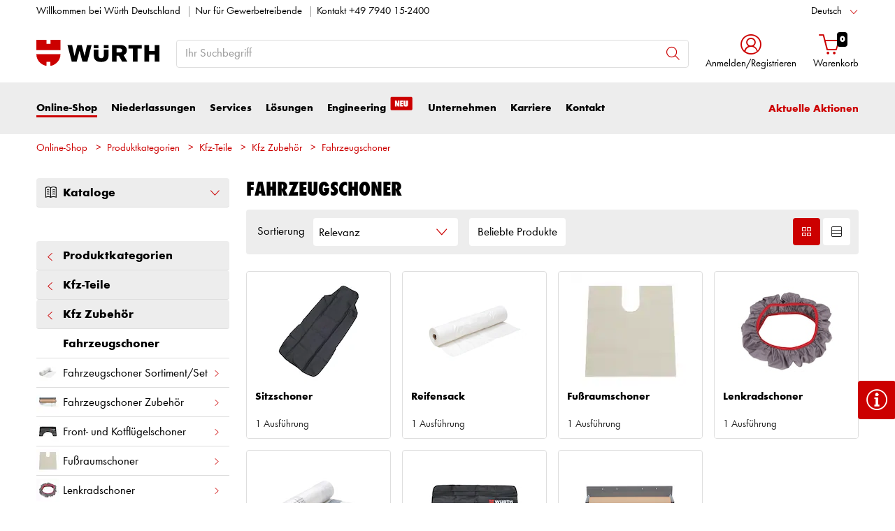

--- FILE ---
content_type: text/html;charset=utf-8
request_url: https://eshop.wuerth.de/Produktkategorien/Fahrzeugschoner/1401650304.cyid/1401.cgid/de/DE/EUR/
body_size: 49924
content:

<!DOCTYPE html PUBLIC "-//W3C//DTD XHTML 1.0 Strict//EN" "https://www.w3.org/TR/xhtml1/DTD/xhtml1-strict.dtd">
<html xmlns="https://www.w3.org/1999/xhtml" xml:lang="de" lang="de">






































































































































































































<!-- Template Name: inc/CatalogCategoryInclude -->


<head>





<meta http-equiv="Content-Security-Policy" content="default-src 'self' 'unsafe-inline'; script-src 'self' 'unsafe-inline' 'unsafe-eval' 'wasm-unsafe-eval' static.cleverpush.com *.visualwebsiteoptimizer.com app.vwo.com *.backend.verbolia.com *.wgn.wuerth.com *.clarity.ms *.euc1.pure.cloud *.newrelic.com *.nr-data.net *.mypurecloud.de wl-rest.wuerth-leasing.de cdnjs.cloudflare.com www.google.com oly-moa-root-app-2.netlify.app *.olyslagermoa.com cdn.jsdelivr.net unpkg.com efinder.witglobal.net www.youtube.com www.wuerth.de storage.googleapis.com analytics.witglobal.net rns.matelso.de bat.bing.com bat.bing.net hit.uptrendsdata.com snap.licdn.com www.gstatic.com www.googletagmanager.com connect.facebook.net www.google-analytics.com googleads.g.doubleclick.net googleads.g.doubleclick.com maps.googleapis.com *.bazaarvoice.com www.googleadservices.com mt.wuerth.de gtm.wuerth.de svapp.wuerth.com video.wuerth.de wurth-eshop-prod.clients.sdv.fr mpsnare.iesnare.com; style-src 'self' 'unsafe-inline' www.wuerth.de *.visualwebsiteoptimizer.com app.vwo.com *.bazaarvoice.com wurth-eshop-prod.clients.sdv.fr storage.googleapis.com analytics.witglobal.net cobrowse-v2.mypurecloud.de svapp.wuerth.com; img-src 'self' data: media.wuerth.com *.hama.com connect.knust.de *.wgn.wuerth.com *.visualwebsiteoptimizer.com app.vwo.com useruploads.vwo.io online.vikingoffice.de static.cleverpush.com media.wucato.de m.media-amazon.com asset.conrad.com shop.fega.de webshop.unielektro.de adservice.google.com maps.gstatic.com *.clarity.ms *.bing.com *.bing.net storage.googleapis.com connect.facebook.net px4.ads.linkedin.com cdn.falcon.io api.falcon.io static.witglobal.net *.mypurecloud.de *.euc1.pure.cloud media.witglobal.net i.ytimg.com yt3.ggpht.com oly-moa-licenseplate-search.olyslagermoa.com img.youtube.com www.linkedin.com www.wuerth.de analytics.witglobal.net *.bazaarvoice.com www.google.de www.google.com www.google-analytics.com www.googletagmanager.com bat.bing.com bat.bing.net www.facebook.com px.ads.linkedin.com mt.wuerth.de gtm.wuerth.de googleads.g.doubleclick.net googleads.g.doubleclick.com region1.analytics.google.com svapp.wuerth.com stats.g.doubleclick.net www.gstatic.com maps.googleapis.com khms0.googleapis.com khms1.googleapis.com tpc.googlesyndication.com; font-src 'self' data: apps.bazaarvoice.com fonts.gstatic.com analytics.witglobal.net; connect-src 'self' *.visualwebsiteoptimizer.com app.vwo.com *.bazaarvoice.com linkingengine.prod.backend.verbolia.com *.backend.verbolia.com witglobal.containers.piwik.pro witglobal.piwik.pro www.google.de www.google.com analytics.google.com adservice.google.com api.cleverpush.com geoip-api.cleverpush.com static.cleverpush.com www.googleadservices.com px.ads.linkedin.com wss://*.euc1.pure.cloud wss://*.mypurecloud.de *.euc1.pure.cloud *.clarity.ms *.bing.com *.bing.net *.newrelic.com shyrka-prod-euc1.s3.eu-central-1.amazonaws.com *.nr-data.net *.mypurecloud.de *.wgn.wuerth.com play.google.com jnn-pa.googleapis.com *.googlevideo.com *.olyslagermoa.com oly-moa-prod-apim.azure-api.net *.bazaarvoice.com oly-moa-global-importmap.olyslagermoa.com efinder.witglobal.net www.facebook.com analytics.witglobal.net *.matelso.de www.google-analytics.com *.google-analytics.com hit.uptrendsdata.com cdn.linkedin.oribi.io stats.g.doubleclick.net maps.googleapis.com bat.bing.com bat.bing.net rohrpostix.witglobal.net mt.wuerth.de gtm.wuerth.de api-ebwd.witglobal.net region1.analytics.google.com googleads.g.doubleclick.net googleads.g.doubleclick.com svapp.wuerth.com googletagmanager.com https://api.friendlycaptcha.com/api/v1/puzzle video.wuerth.de blob: www.gstatic.com; media-src 'self' cdn.falcon.io api.falcon.io static.witglobal.net *.mypurecloud.de *.euc1.pure.cloud blob: www.youtube-nocookie.com www.wuerth.de; object-src *.mypurecloud.de *.euc1.pure.cloud; child-src 'self' *.mypurecloud.de *.euc1.pure.cloud blob:; frame-src 'self' forms.office.com *.visualwebsiteoptimizer.com app.vwo.com outlook.office.com login.microsoftonline.com td.doubleclick.net secure.ogone.com cad.wuerth.com www.wuerth.de www.youtube-nocookie.com www.facebook.com lashingstrapconfig.wuerth.com svapp.wuerth.com wueko.wuerth.com dowelfinder.wuerth.com wuerth.lubricantadvisor.com apps.mypurecloud.de app.mypurecloud.de www.google.com video.wuerth.de *.bazaarvoice.com; worker-src 'self' blob: eshop.wuerth.de

">




















































































































































































































































































<link as="font" href="/is-bin/intershop.static/WFS/1401-B1-Site/-/de_DE/webkit_bootstrap/dist/fonts/wuerthextraboldcond_webfont3.woff2?timestamp=20260115142558125" type="font/woff2" rel='preload' crossorigin="anonymous">
<link as="font" href="/is-bin/intershop.static/WFS/1401-B1-Site/-/de_DE/webkit_bootstrap/dist/fonts/wuerthbook_webfont3.woff2?timestamp=20260115142558125" type="font/woff2" rel='preload' crossorigin="anonymous">
<link as="font" href="/is-bin/intershop.static/WFS/1401-B1-Site/-/de_DE/webkit_bootstrap/dist/fonts/wuerthbold_webfont3.woff2?timestamp=20260115142558125" type="font/woff2" rel='preload' crossorigin="anonymous">
<link as="font" href="/is-bin/intershop.static/WFS/1401-B1-Site/-/de_DE/webkit_bootstrap/dist/icons/wuerth/Wuerthicons.woff2?timestamp=20260115142558125" type="font/woff2" rel='preload' crossorigin="anonymous">






<link as="style" href="/is-bin/intershop.static/WFS/1401-B1-Site/-/de_DE/css/default/common/eshopstyles.20260115142558125.min.css" rel='preload'>
<link as="style" href="/is-bin/intershop.static/WFS/1401-B1-Site/-/de_DE/css/default/plugins/plugins.20260115142558125.min.css" rel='preload'>



































<meta http-equiv="Content-Type" content="text/html; charset=utf-8" />
<meta http-equiv="X-UA-Compatible" content="IE=edge"/>
<meta name="viewport" content="width=device-width, initial-scale=1.0" />






























<title>Fahrzeugschoner online kaufen | W&Uuml;RTH</title>




<meta name="SKYPE_TOOLBAR" content="SKYPE_TOOLBAR_PARSER_COMPATIBLE" />


<meta name = "format-detection" content = "telephone=no" />

<meta name="author" content="Adolf Würth GmbH & Co. KG"/>
<meta name="publisher" content="Adolf Würth GmbH & Co. KG" />
<meta name="copyright" content="© Adolf Würth GmbH & Co. KG" />











<meta name="google-site-verification" content="rJZEv7pt17rahlSnM-2nMQpd4utZkVNh0iwMjJYsCGc"/>


<meta name="ROBOTS" content="INDEX, FOLLOW, max-snippet:-1, max-image-preview:large, max-video-preview:-1">
<link rel="canonical" href="https://eshop.wuerth.de/Produktkategorien/Fahrzeugschoner/1401650304.cyid/1401.cgid/de/DE/EUR/">
<meta property="og:url" content="https://eshop.wuerth.de/Produktkategorien/Fahrzeugschoner/1401650304.cyid/1401.cgid/de/DE/EUR/"/>


<script>
window.dataLayer = [];
window.dataLayerCtnr = [];
window.dataLayerCtnr['context'] = 'shop';
window.dataLayerCtnr['pageType'] = 'other';
window.dataLayerCtnr['ad_dynx_pageType'] = 'other';
window.dataLayerCtnr['ad_ecomm_pageType'] = 'other';
window.dataLayerCtnr['currency'] = 'EUR';
window.dataLayerCtnr['language'] = 'de_DE';


</script>


	










<!-- Start Piwik PRO Tag Manager Bugfix --><script type="text/javascript">
   	(function(){
    	window.ppmsWebStorageConfiguration = {
       		enableLocalStorage: false
     	};
   	})();
 	</script><!-- End Piwik PRO Tag Manager Bugfix -->









 












<link rel="alternate" href="android-app://com.sic.android.wuerth.wuerthapp/wuerth/link/?site=1401&screen=Catalog&catalogId=1401650304"/>




<link rel="alternate" href="ios-app://391713517/wuerth/link/?site=1401&screen=Catalog&catalogId=1401650304"/>




















<meta name="description" content="Fahrzeugschoner ▶ Gro&szlig;e Auswahl ✓ Schnelle Lieferung ✓ Kauf auf Rechnung ✓ Exklusiv f&uuml;r Gewerbetreibende ▶ Bei W&uuml;rth kaufen!" />
	  	














<meta name="apple-itunes-app" content="app-id=1515520192, app-argument=wuerth://link/?site=1401&screen=Catalog&catalogId=1401650304"/>







<!-- standard -->
<link rel="icon" sizes="16x16" href="https://www.wuerth.de/web/media/system/layout/images/apple_touch_icons/white/red-apple-touch-icon_res_wl2_touch_16.png">
<link rel="icon" sizes="32x32" href="https://www.wuerth.de/web/media/system/layout/images/apple_touch_icons/white/red-apple-touch-icon_res_wl2_touch_32.png">
<link rel="shortcut icon" href="https://www.wuerth.de/web/media/system/layout/images/apple_touch_icons/white/red-apple-touch-icon.png" sizes="512x512" type="image/x-icon">
<!-- Apple Touch Icons -->
<link rel="apple-touch-icon" sizes="57x57" href="https://www.wuerth.de/web/media/system/layout/images/apple_touch_icons/white/red-apple-touch-icon_res_wl2_touch_57.png">
<link rel="apple-touch-icon" sizes="60x60" href="https://www.wuerth.de/web/media/system/layout/images/apple_touch_icons/white/red-apple-touch-icon_res_wl2_touch_60.png">
<link rel="apple-touch-icon" sizes="72x72" href="https://www.wuerth.de/web/media/system/layout/images/apple_touch_icons/white/red-apple-touch-icon_res_wl2_touch_72.png">
<link rel="apple-touch-icon" sizes="76x76" href="https://www.wuerth.de/web/media/system/layout/images/apple_touch_icons/white/red-apple-touch-icon_res_wl2_touch_76.png">
<link rel="apple-touch-icon" sizes="114x114" href="https://www.wuerth.de/web/media/system/layout/images/apple_touch_icons/white/red-apple-touch-icon_res_wl2_touch_114.png">
<link rel="apple-touch-icon" sizes="120x120" href="https://www.wuerth.de/web/media/system/layout/images/apple_touch_icons/white/red-apple-touch-icon_res_wl2_touch_120.png">
<link rel="apple-touch-icon" sizes="152x152" href="https://www.wuerth.de/web/media/system/layout/images/apple_touch_icons/white/red-apple-touch-icon_res_wl2_touch_152.png">
<link rel="apple-touch-icon" sizes="167x167" href="https://www.wuerth.de/web/media/system/layout/images/apple_touch_icons/white/red-apple-touch-icon_res_wl2_touch_167.png">
<link rel="apple-touch-icon" sizes="180x180" href="https://www.wuerth.de/web/media/system/layout/images/apple_touch_icons/white/red-apple-touch-icon_res_wl2_touch_180.png">
<!-- Android Touch Icons -->		
<link rel="icon" sizes="48x48" href="https://www.wuerth.de/web/media/system/layout/images/apple_touch_icons/white/red-apple-touch-icon_res_wl2_touch_48.png">
<link rel="icon" sizes="96x96" href="https://www.wuerth.de/web/media/system/layout/images/apple_touch_icons/white/red-apple-touch-icon_res_wl2_touch_96.png">
<link rel="icon" sizes="144x144" href="https://www.wuerth.de/web/media/system/layout/images/apple_touch_icons/white/red-apple-touch-icon_res_wl2_touch_144.png">
<link rel="icon" sizes="192x192" href="https://www.wuerth.de/web/media/system/layout/images/apple_touch_icons/white/red-apple-touch-icon_res_wl2_touch_192.png">
<link rel="icon" sizes="256x256" href="https://www.wuerth.de/web/media/system/layout/images/apple_touch_icons/white/red-apple-touch-icon_res_wl2_touch_256.png">
<link rel="icon" sizes="384x384" href="https://www.wuerth.de/web/media/system/layout/images/apple_touch_icons/white/red-apple-touch-icon_res_wl2_touch_384.png">
<link rel="icon" sizes="512x512" href="https://www.wuerth.de/web/media/system/layout/images/apple_touch_icons/white/red-apple-touch-icon_res_wl2_touch_512.png">












<link rel="preconnect" href="https://media.wuerth.com/" crossorigin>
<link rel="dns-prefetch" href="https://media.wuerth.com/">



	<link rel="preconnect" href="https://api-ebwd.witglobal.net/" crossorigin>
	<link rel="dns-prefetch" href="https://api-ebwd.witglobal.net/">

	<link rel="preconnect" href="https://www.wuerth.de/" crossorigin>
	<link rel="dns-prefetch" href="https://www.wuerth.de/">

	<link rel="preconnect" href="https://media.witglobal.net" crossorigin>
	<link rel="dns-prefetch" href="https://media.witglobal.net">

	<link rel="preconnect" href="https://witglobal.containers.piwik.pro" crossorigin>
	<link rel="dns-prefetch" href="https://witglobal.containers.piwik.pro">




	<link rel="preconnect" href="https://analytics.witglobal.net/" crossorigin />
	<link rel="dns-prefetch" href="https://analytics.witglobal.net/" />





<meta name="twitter:card" content="photo" />

<meta name="twitter:image" content="https://media.witglobal.net/source/eshop/stmedia/0100/images/std.lang.all/resolutions/category/800px/18119527.jpg"/>
<meta property="og:image" content="https://media.witglobal.net/source/eshop/stmedia/0100/images/std.lang.all/resolutions/category/800px/18119527.jpg"/>


<meta name="DC.title" content="Fahrzeugschoner online kaufen | W&Uuml;RTH"/>
<meta property="og:title" content="Fahrzeugschoner online kaufen | W&Uuml;RTH"/>


<meta property="og:description" content="Fahrzeugschoner ▶ Gro&szlig;e Auswahl ✓ Schnelle Lieferung ✓ Kauf auf Rechnung ✓ Exklusiv f&uuml;r Gewerbetreibende ▶ Bei W&uuml;rth kaufen!"/>

<meta property="og:type" content="website" />























































































































































































































































































<link type='text/css' href="/is-bin/intershop.static/WFS/1401-B1-Site/-/de_DE/css/default/common/eshopstyles.20260115142558125.min.css" rel="stylesheet" />
<!--[if IE 9]><link rel="stylesheet" type="text/css" href="/is-bin/intershop.static/WFS/1401-B1-Site/-/de_DE/webkit_bootstrap/dist/css/ie9styles.20260115142558125.min.css" /><![endif]-->







<link rel="stylesheet" type="text/css" href="/is-bin/intershop.static/WFS/1401-B1-Site/-/de_DE/css/default/plugins/plugins.20260115142558125.min.css" />














		
		


<link rel='shortcut icon' href="/is-bin/intershop.static/WFS/1401-B1-Site/-/de_DE/webkit/media/system/layout/images/favicon.ico" title="Adolf W&uuml;rth GmbH &amp; Co. KG icon" sizes="16x16" type='image/x-icon' />
		












































































































































<script>
window.WebRoot = '/is-bin/intershop.static/WFS/1401-B1-Site/-/de_DE';
window.JsTimeStamp = '20260115142558125';
window.EShopUserLocale = 'de';
window.img0px = '[data-uri]';
window.img33px = '[data-uri]';
window.img78px = '[data-uri]';
window.img170px = '[data-uri]';
window.img200x140px = '[data-uri]';
window.img200px = '[data-uri]';
window.img348px = '[data-uri]';
window.img576px = '[data-uri]';
window.img800px = '[data-uri]';
window.executeWhenDomIsReady = (function() {
var domContentLoadedListeners = [];
function executeAllDomContentLoadedListeners() {
while (domContentLoadedListeners.length > 0) {
var listener = domContentLoadedListeners.shift();
listener();
}
}
document.addEventListener("DOMContentLoaded", executeAllDomContentLoadedListeners);
function hasDOMContentLoadedEventAlreadyBeenFired() {
return document.readyState === "complete";
}
return function(listener) {
if (hasDOMContentLoadedEventAlreadyBeenFired()) {
listener();
} else {
domContentLoadedListeners.push(listener);
}
};
})();
window.handleImageURLError = function(imgElement, imageURL, defaultImage) {
window.executeWhenDomIsReady(function() {
eshopUtils.handleImageURLError(imgElement, imageURL, defaultImage);
});
};
</script>
<script>
(function () {
function transform() {
var images = document.querySelectorAll("img[data-src]");
for (var c = 0; c < images.length; c++) {
var image = images[c];
var rect = image.getBoundingClientRect();
if(rect.top < -rect.height || rect.top > window.innerHeight){
image.setAttribute("loading", "lazy");
}
var source = image.getAttribute("data-src");
image.removeAttribute("data-src");
image.setAttribute("src", source);
}
}
var observer = new MutationObserver(transform);
observer.observe(document, { childList: true, subtree: true });
transform();
})();
</script>
<!--[if lt IE 8]>
<script src="/is-bin/intershop.static/WFS/1401-B1-Site/-/de_DE/js_polyfill/json2.js"></script>
<![endif]-->
<!--[if lte IE 9]>
<script src="/is-bin/intershop.static/WFS/1401-B1-Site/-/de_DE/js_polyfill/es5-shim.min.js"></script>
<script src="/is-bin/intershop.static/WFS/1401-B1-Site/-/de_DE/js_polyfill/es5-sham.min.js"></script>
<script src="/is-bin/intershop.static/WFS/1401-B1-Site/-/de_DE/js_polyfill/es6-promise.auto.min.js"></script>
<script src="/is-bin/intershop.static/WFS/1401-B1-Site/-/de_DE/js_polyfill/es6-array.prototype.find.min.js"></script>
<script src="/is-bin/intershop.static/WFS/1401-B1-Site/-/de_DE/js_polyfill/es2017-object.entries.min.js"></script>
<![endif]-->

<script src="/is-bin/intershop.static/WFS/1401-B1-Site/-/de_DE/js/javascript_core_view.20260115142558125.min.js" fetchpriority="high"></script>
<script src="/is-bin/intershop.static/WFS/1401-B1-Site/-/de_DE/js/javascript_core_view_defer.20260115142558125.min.js" defer></script>

<script>
var arePromisesSupported;
try {
Promise.resolve(true);
arePromisesSupported = true;
} catch (err) {
// promises not supported
}
if (!arePromisesSupported) {
jQuery("head").append('<script src="/is-bin/intershop.static/WFS/1401-B1-Site/-/de_DE/js_polyfill/es6-promise.auto.min.js"/>');
}
</script>

<script src="/is-bin/intershop.static/WFS/1401-B1-Site/-/de_DE/js/common_webkit_default_view.20260115142558125.min.js" defer></script>
<script src="/is-bin/intershop.static/WFS/1401-B1-Site/-/de_DE/js/requirejs/eShopRequire.20260115142558125.min.js" defer></script>




<script>
var eshopUtilsConfig = eshopUtilsConfig || {};
eshopUtilsConfig.privacyCheckEnabled = true;
eshopUtilsConfig.googleAnalyticsId = '';
eshopUtilsConfig.uiTestSupportEnabled = false;
jQuery(document).ready(function() {
eshopUtilsConfig.ajaxLogUrl = 'https://eshop.wuerth.de/is-bin/INTERSHOP.enfinity/WFS/1401-B1-Site/de_DE/-/EUR/ViewAjaxLog-LogError';
applicationFrameMessages.options({
messagesContainer : "#notifications"
});
$.fn.displayResponsiveNotification.slideUpTimeout = 30000;
$.fn.displayResponsiveNotification.slideUpTimeoutWarning = 30000;
});
scrollToErrorElementOffset = 75;
/**
* Returns a Promise, which resolves to the one and only global AddToBasketEventSender instance.
*/
window.fetchBasketContentManager = (function() {
let basketContentManagerPromise;
function getOrCreatePromise() {
if (basketContentManagerPromise === undefined) {
basketContentManagerPromise = fetchNewInstance();
}
return basketContentManagerPromise;
}
function fetchNewInstance() {
return new Promise(function(resolve) {
requirejs([ 'wuts/component/shoppingcart/basketcontentmanagerfactory/BasketContentManagerFactory' ], function ( _wrapper ) {
const factory = new _wrapper.BasketContentManagerFactory();
factory.create({
addToBasketUrl: "https://eshop.wuerth.de/is-bin/INTERSHOP.enfinity/WFS/1401-B1-Site/de_DE/-/EUR/ViewBasketContent-AjaxAddArticlesToCurrentShoppingCart",
getProductNumbersOfBasketItems: "https://eshop.wuerth.de/is-bin/INTERSHOP.enfinity/WFS/1401-B1-Site/de_DE/-/EUR/ViewBasketContent-AjaxGetProductNumbersOfBasketItems",
sessionTimeoutRedirectUrl: "https://eshop.wuerth.de/is-bin/INTERSHOP.enfinity/WFS/1401-B1-Site/de_DE/-/EUR/ViewLogin-SessionTimeout"
}).then(resolve);
});
});
}
return getOrCreatePromise;
})();
</script>









<script>
	window.isLoggedIn = false;
</script>
</head>



































































































































































<!--[if lt IE 7]><body id="body" class="ie6 "><![endif]-->
<!--[if IE 7]>   <body id="body" class="ie7 "><![endif]-->
<!--[if IE 8]>   <body id="body" class="ie8 "><![endif]-->
<!--[if IE 9]>   <body id="body" class="ie9 "><![endif]-->
<!--[if gt IE 9]><body id="body" class=" "><![endif]-->
<!--[if !IE]><!--><body id="body" class="inc_CatalogCategoryInclude js"><!--<![endif]-->







<!-- Start Piwik PRO Tag Manager code --><script type="text/javascript">
		(function(window, document, script, dataLayer, id) {
		function stgCreateCookie(a,b,c){var d="";if(c){var e=new Date;e.setTime(e.getTime()+24*c*60*60*1e3),d="; expires="+e.toUTCString()}document.cookie=a+"="+b+d+"; path=/"}var isStgDebug=(window.location.href.match("stg_debug")||window.document.cookie.match("stg_debug"))&&!window.location.href.match("stg_disable_debug");stgCreateCookie("stg_debug",isStgDebug?1:"",isStgDebug?14:-1);
		window[dataLayer]=window[dataLayer]||[],window[dataLayer].push({start:(new Date).getTime(),event:"stg.start"});var scripts=document.getElementsByTagName(script)[0],tags=document.createElement(script),dl="dataLayer"!=dataLayer?"?dataLayer="+dataLayer:"";tags.async=!0,tags.src="https://analytics.witglobal.net/containers/"+id+".js"+dl,isStgDebug&&(tags.src=tags.src+"?stg_debug"),scripts.parentNode.insertBefore(tags,scripts);
		!function(a,n,i,t){a[n]=a[n]||{};for(var c=0;c<i.length;c++)!function(i){a[n][i]=a[n][i]||{},a[n][i].api=a[n][i].api||function(){var a=[].slice.call(arguments,0),t=a;"string"==typeof a[0]&&(t={event:n+"."+i+":"+a[0],parameters:[].slice.call(arguments,1)}),window[dataLayer].push(t)}}(i[c])}(window,"ppms",["tm","cp","cm"]);
		})(window, document, 'script', 'dataLayer', 'aec91554-2fb5-47f2-9e39-222d2dafeb08');
		</script><noscript><iframe src=https://analytics.witglobal.net/containers/aec91554-2fb5-47f2-9e39-222d2dafeb08/noscript.html" height="0" width="0" style="display:none;visibility:hidden"></iframe></noscript><!-- End Piwik PRO Tag Manager code -->

	

	
<div id="notifications" class="alert-container">
	




	

</div>




	




	
	
































































































































































 <div class="header header-new">
 	<button class="btn btn-icon-only cd-top btn-scroll-top">
	 	<i class="icon-interface-top"></i>
 	</button>
    
    


































































































































































<script>
$('#UserBranchOfficeDropdownModal').one('show.bs.modal', function () {
requirejs(['wuts/component/myaccount/userbranchoffice/UserBranchOffice'], function (userBranchOffice) {
var userBranchOfficeConfig = {
selectedBranch: null,
branchOfficeId: 'BranchOfficeModal-',
branchDialogAddressPlaceholderText: 'Würth Niederlassung {branchName}',
}
userBranchOffice.userBranchOffice(userBranchOfficeConfig);
});
});
</script>
     
    <div class="header-toolbar d-none d-md-block">
        <div class="container-fluid">
	        <div class="row ie-fluid">
	        
	          	






































































































































<div class="col d-none d-md-inline-block ">








Willkommen bei Würth Deutschland

<span class="divider-r"></span>




<a href="#footer">Nur für Gewerbetreibende</a>


<span class="divider-r"></span>



Kontakt
<a href="tel:+49 7940 15-2400" target="_blank" class="icon link-absolute">
<span class="link-underline p-0">+49 7940 15-2400</span>
</a>



</div>
<div class="col-md-2 dropdown text-right">



<div class="dropdown">
	
	    <button class="dropdown-toggle btn-link " id="languageDropDown" data-toggle="dropdown" aria-haspopup="true" aria-expanded="false"
	    	data-country="de_DE">Deutsch</button>
    
	    <div class="dropdown-menu" aria-labelledby="languageDropDown">
		    
		    	
		    
		    	
		   			<button rel="https://eshop.wuerth.de/is-bin/INTERSHOP.enfinity/WFS/1401-B1-Site/de_DE/-/EUR/ViewApplication-SwitchCurrentLanguage;selectLanguageForm.SwitchCurrentLocale=en_US"
		   			   class="btn-link dropdown-item " data-country="en_US">
		   				English
		   			</button>
		    	
		    
		    	
		   			<button rel="https://eshop.wuerth.de/is-bin/INTERSHOP.enfinity/WFS/1401-B1-Site/de_DE/-/EUR/ViewApplication-SwitchCurrentLanguage;selectLanguageForm.SwitchCurrentLocale=fr_FR"
		   			   class="btn-link dropdown-item " data-country="fr_FR">
		   				Français
		   			</button>
		    	
		    
		    	
		   			<button rel="https://eshop.wuerth.de/is-bin/INTERSHOP.enfinity/WFS/1401-B1-Site/de_DE/-/EUR/ViewApplication-SwitchCurrentLanguage;selectLanguageForm.SwitchCurrentLocale=es_ES"
		   			   class="btn-link dropdown-item " data-country="es_ES">
		   				Español
		   			</button>
		    	
		    
		    	
		   			<button rel="https://eshop.wuerth.de/is-bin/INTERSHOP.enfinity/WFS/1401-B1-Site/de_DE/-/EUR/ViewApplication-SwitchCurrentLanguage;selectLanguageForm.SwitchCurrentLocale=nl_NL"
		   			   class="btn-link dropdown-item " data-country="nl_NL">
		   				Nederlands
		   			</button>
		    	
		    
		    	
		   			<button rel="https://eshop.wuerth.de/is-bin/INTERSHOP.enfinity/WFS/1401-B1-Site/de_DE/-/EUR/ViewApplication-SwitchCurrentLanguage;selectLanguageForm.SwitchCurrentLocale=sv_SE"
		   			   class="btn-link dropdown-item " data-country="sv_SE">
		   				Svenska
		   			</button>
		    	
		    
		    	
		   			<button rel="https://eshop.wuerth.de/is-bin/INTERSHOP.enfinity/WFS/1401-B1-Site/de_DE/-/EUR/ViewApplication-SwitchCurrentLanguage;selectLanguageForm.SwitchCurrentLocale=pl_PL"
		   			   class="btn-link dropdown-item " data-country="pl_PL">
		   				Polski
		   			</button>
		    	
		    
		    	
		   			<button rel="https://eshop.wuerth.de/is-bin/INTERSHOP.enfinity/WFS/1401-B1-Site/de_DE/-/EUR/ViewApplication-SwitchCurrentLanguage;selectLanguageForm.SwitchCurrentLocale=da_DK"
		   			   class="btn-link dropdown-item " data-country="da_DK">
		   				Dansk
		   			</button>
		    	
		    
		    	
		   			<button rel="https://eshop.wuerth.de/is-bin/INTERSHOP.enfinity/WFS/1401-B1-Site/de_DE/-/EUR/ViewApplication-SwitchCurrentLanguage;selectLanguageForm.SwitchCurrentLocale=no_NO"
		   			   class="btn-link dropdown-item " data-country="no_NO">
		   				Norsk
		   			</button>
		    	
		    
		    	
		   			<button rel="https://eshop.wuerth.de/is-bin/INTERSHOP.enfinity/WFS/1401-B1-Site/de_DE/-/EUR/ViewApplication-SwitchCurrentLanguage;selectLanguageForm.SwitchCurrentLocale=it_IT"
		   			   class="btn-link dropdown-item " data-country="it_IT">
		   				Italiano
		   			</button>
		    	
		    
		    	
		   			<button rel="https://eshop.wuerth.de/is-bin/INTERSHOP.enfinity/WFS/1401-B1-Site/de_DE/-/EUR/ViewApplication-SwitchCurrentLanguage;selectLanguageForm.SwitchCurrentLocale=hu_HU"
		   			   class="btn-link dropdown-item " data-country="hu_HU">
		   				Magyar
		   			</button>
		    	
		    
		    	
		   			<button rel="https://eshop.wuerth.de/is-bin/INTERSHOP.enfinity/WFS/1401-B1-Site/de_DE/-/EUR/ViewApplication-SwitchCurrentLanguage;selectLanguageForm.SwitchCurrentLocale=cs_CZ"
		   			   class="btn-link dropdown-item " data-country="cs_CZ">
		   				Česky
		   			</button>
		    	
		    
		    	
		   			<button rel="https://eshop.wuerth.de/is-bin/INTERSHOP.enfinity/WFS/1401-B1-Site/de_DE/-/EUR/ViewApplication-SwitchCurrentLanguage;selectLanguageForm.SwitchCurrentLocale=sk_SK"
		   			   class="btn-link dropdown-item " data-country="sk_SK">
		   				Slovensky
		   			</button>
		    	
		    
		    	
		   			<button rel="https://eshop.wuerth.de/is-bin/INTERSHOP.enfinity/WFS/1401-B1-Site/de_DE/-/EUR/ViewApplication-SwitchCurrentLanguage;selectLanguageForm.SwitchCurrentLocale=pt_PT"
		   			   class="btn-link dropdown-item " data-country="pt_PT">
		   				Português
		   			</button>
		    	
		    
		    	
		   			<button rel="https://eshop.wuerth.de/is-bin/INTERSHOP.enfinity/WFS/1401-B1-Site/de_DE/-/EUR/ViewApplication-SwitchCurrentLanguage;selectLanguageForm.SwitchCurrentLocale=ru_RU"
		   			   class="btn-link dropdown-item " data-country="ru_RU">
		   				Русский
		   			</button>
		    	
		    
		    	
		   			<button rel="https://eshop.wuerth.de/is-bin/INTERSHOP.enfinity/WFS/1401-B1-Site/de_DE/-/EUR/ViewApplication-SwitchCurrentLanguage;selectLanguageForm.SwitchCurrentLocale=tr_TR"
		   			   class="btn-link dropdown-item " data-country="tr_TR">
		   				Türkçe
		   			</button>
		    	
		    
	    </div>
	
</div>
</div>





<div id="languageContent" class="hide">
	<ul>
   		<li class="language-mobile">
   	
	   	<button class="btn-link">
	   		
	       	Sprache:&nbsp;Deutsch
	   	</button>
	   	
	   	
	   		<ul>
				
					<li>
				   		<button class="btn-link" rel="https://eshop.wuerth.de/is-bin/INTERSHOP.enfinity/WFS/1401-B1-Site/de_DE/-/EUR/ViewApplication-SwitchCurrentLanguage;selectLanguageForm.SwitchCurrentLocale=de_DE"
				   			data-country="de_DE">
				   				Deutsch
				   				
				   					<i class="icon-interface-tick text-primary"></i>
				   				
				   		</button>
					</li>
				
					<li>
				   		<button class="btn-link" rel="https://eshop.wuerth.de/is-bin/INTERSHOP.enfinity/WFS/1401-B1-Site/de_DE/-/EUR/ViewApplication-SwitchCurrentLanguage;selectLanguageForm.SwitchCurrentLocale=en_US"
				   			data-country="en_US">
				   				English
				   				
				   		</button>
					</li>
				
					<li>
				   		<button class="btn-link" rel="https://eshop.wuerth.de/is-bin/INTERSHOP.enfinity/WFS/1401-B1-Site/de_DE/-/EUR/ViewApplication-SwitchCurrentLanguage;selectLanguageForm.SwitchCurrentLocale=fr_FR"
				   			data-country="fr_FR">
				   				Français
				   				
				   		</button>
					</li>
				
					<li>
				   		<button class="btn-link" rel="https://eshop.wuerth.de/is-bin/INTERSHOP.enfinity/WFS/1401-B1-Site/de_DE/-/EUR/ViewApplication-SwitchCurrentLanguage;selectLanguageForm.SwitchCurrentLocale=es_ES"
				   			data-country="es_ES">
				   				Español
				   				
				   		</button>
					</li>
				
					<li>
				   		<button class="btn-link" rel="https://eshop.wuerth.de/is-bin/INTERSHOP.enfinity/WFS/1401-B1-Site/de_DE/-/EUR/ViewApplication-SwitchCurrentLanguage;selectLanguageForm.SwitchCurrentLocale=nl_NL"
				   			data-country="nl_NL">
				   				Nederlands
				   				
				   		</button>
					</li>
				
					<li>
				   		<button class="btn-link" rel="https://eshop.wuerth.de/is-bin/INTERSHOP.enfinity/WFS/1401-B1-Site/de_DE/-/EUR/ViewApplication-SwitchCurrentLanguage;selectLanguageForm.SwitchCurrentLocale=sv_SE"
				   			data-country="sv_SE">
				   				Svenska
				   				
				   		</button>
					</li>
				
					<li>
				   		<button class="btn-link" rel="https://eshop.wuerth.de/is-bin/INTERSHOP.enfinity/WFS/1401-B1-Site/de_DE/-/EUR/ViewApplication-SwitchCurrentLanguage;selectLanguageForm.SwitchCurrentLocale=pl_PL"
				   			data-country="pl_PL">
				   				Polski
				   				
				   		</button>
					</li>
				
					<li>
				   		<button class="btn-link" rel="https://eshop.wuerth.de/is-bin/INTERSHOP.enfinity/WFS/1401-B1-Site/de_DE/-/EUR/ViewApplication-SwitchCurrentLanguage;selectLanguageForm.SwitchCurrentLocale=da_DK"
				   			data-country="da_DK">
				   				Dansk
				   				
				   		</button>
					</li>
				
					<li>
				   		<button class="btn-link" rel="https://eshop.wuerth.de/is-bin/INTERSHOP.enfinity/WFS/1401-B1-Site/de_DE/-/EUR/ViewApplication-SwitchCurrentLanguage;selectLanguageForm.SwitchCurrentLocale=no_NO"
				   			data-country="no_NO">
				   				Norsk
				   				
				   		</button>
					</li>
				
					<li>
				   		<button class="btn-link" rel="https://eshop.wuerth.de/is-bin/INTERSHOP.enfinity/WFS/1401-B1-Site/de_DE/-/EUR/ViewApplication-SwitchCurrentLanguage;selectLanguageForm.SwitchCurrentLocale=it_IT"
				   			data-country="it_IT">
				   				Italiano
				   				
				   		</button>
					</li>
				
					<li>
				   		<button class="btn-link" rel="https://eshop.wuerth.de/is-bin/INTERSHOP.enfinity/WFS/1401-B1-Site/de_DE/-/EUR/ViewApplication-SwitchCurrentLanguage;selectLanguageForm.SwitchCurrentLocale=hu_HU"
				   			data-country="hu_HU">
				   				Magyar
				   				
				   		</button>
					</li>
				
					<li>
				   		<button class="btn-link" rel="https://eshop.wuerth.de/is-bin/INTERSHOP.enfinity/WFS/1401-B1-Site/de_DE/-/EUR/ViewApplication-SwitchCurrentLanguage;selectLanguageForm.SwitchCurrentLocale=cs_CZ"
				   			data-country="cs_CZ">
				   				Česky
				   				
				   		</button>
					</li>
				
					<li>
				   		<button class="btn-link" rel="https://eshop.wuerth.de/is-bin/INTERSHOP.enfinity/WFS/1401-B1-Site/de_DE/-/EUR/ViewApplication-SwitchCurrentLanguage;selectLanguageForm.SwitchCurrentLocale=sk_SK"
				   			data-country="sk_SK">
				   				Slovensky
				   				
				   		</button>
					</li>
				
					<li>
				   		<button class="btn-link" rel="https://eshop.wuerth.de/is-bin/INTERSHOP.enfinity/WFS/1401-B1-Site/de_DE/-/EUR/ViewApplication-SwitchCurrentLanguage;selectLanguageForm.SwitchCurrentLocale=pt_PT"
				   			data-country="pt_PT">
				   				Português
				   				
				   		</button>
					</li>
				
					<li>
				   		<button class="btn-link" rel="https://eshop.wuerth.de/is-bin/INTERSHOP.enfinity/WFS/1401-B1-Site/de_DE/-/EUR/ViewApplication-SwitchCurrentLanguage;selectLanguageForm.SwitchCurrentLocale=ru_RU"
				   			data-country="ru_RU">
				   				Русский
				   				
				   		</button>
					</li>
				
					<li>
				   		<button class="btn-link" rel="https://eshop.wuerth.de/is-bin/INTERSHOP.enfinity/WFS/1401-B1-Site/de_DE/-/EUR/ViewApplication-SwitchCurrentLanguage;selectLanguageForm.SwitchCurrentLocale=tr_TR"
				   			data-country="tr_TR">
				   				Türkçe
				   				
				   		</button>
					</li>
				
	   		</ul>
		
	   	</li>
   	</ul>
</div>
	
	        </div>
        </div>
    </div>
   
    
	







































































































































<div id ="headerSearch" class="header-search header-search-new d-none d-md-block" data-toggle="sticky-onscroll">
     <div class="container-fluid">
	   	 <div class="row header-search-group">
	   	 		
				<div class="col-auto header-brand-logo my-md-auto">
           			<a class="header-brand-logo-img" href="https://www.wuerth.de">
           				<img class="img-fluid img-svg" fetchpriority="high" alt="Adolf Würth GmbH & Co. KG" title="Adolf Würth GmbH & Co. KG" src="/is-bin/intershop.static/WFS/1401-B1-Site/-/de_DE/webkit_bootstrap/dist/img/wuerth-logo.svg">
           			</a>
           		</div>
           		
           		
           		<div class="col">
					











































































































































<form id="searchForm" class="form-inline input-group input-header-search mt-2 mt-md-2 lgn-header lgn-cart-combined"
method="get" action="https://eshop.wuerth.de/is-bin/INTERSHOP.enfinity/WFS/1401-B1-Site/de_DE/-/EUR/ViewAfterSearch-ExecuteAfterSearch">
                		<input id="searchResultType" name="SearchResultType" type="hidden" value="" />
						<input id="effectiveSearchTerm" name="EffectiveSearchTerm" type="hidden" value="" />
            			








































































































































<input class="form-control input-border " type="text" placeholder="Ihr Suchbegriff" id="suggestSearch" name="VisibleSearchTerm" value="">
                	
                		<div class="input-group-addon">
                			<button class="btn btn-icon-only "  id="suggestSearchButton"><i class="icon-interface-search"></i></button>
                		</div>
              		</form>
				</div>
       			
       			
       				
					<div class="col-auto lgn-cart-combined  ">
						
							



































































































































































	<div class="dropdown header-user-login-wrapper header-user-logged-out ">
		
		<a href="https://eshop.wuerth.de/is-bin/INTERSHOP.enfinity/WFS/1401-B1-Site/de_DE/-/EUR/ViewLogin-SeparateLogin?AfterLoginTargetUrlInfo=" 
		   class='jsAfterLoginTargetUrlInfoLink nav-link header-user-login m-0 p-0 dropdown-toggle text-center ' 
           role="button" id="headerUser" data-toggle="dropdown" aria-haspopup="true" aria-expanded="false">
            <i class="icon-wuerth-user icon-xl"></i>
			<span class="small nav-link">Anmelden</span>
		</a>
	  	<div class="dropdown-menu header-user-content-wrapper" aria-labelledby="headerUser" id="headerUserLayerAnnymousLoginFormWrapper">
	          

































































































































































	


<div class="header-user-content" id="headerUserLayerAnnymousLoginForm">

	
	
		<ul class="nav nav-tabs mobile-login-tabs" id="loginTabs" role="tablist">
			
			<li class="nav-item p-0 col-6 col-md-4">
		    	<button class="nav-link pl-3 " id="loginWithUserNameTab" data-toggle="tab" data-target="#loginWithUserName" role="tab" aria-controls="loginWithUserName" aria-selected="true">
		    		mit Benutzername
		    	</button>
			</li>	                      
		    <li class="nav-item p-0 col-6 col-md-4">
		    	<button class="nav-link active pl-3 " id="loginWithCustomerNoAndLoginNameTab" data-toggle="tab" data-target="#loginWithCustomerNoAndLoginName" role="tab" aria-controls="loginWithCustomerNoAndLoginName" aria-selected="false">
		      		mit Kundennummer
		      	</button>
			</li>
			
				

<li class="nav-item p-0 col-6 col-md-4 d-none d-md-block">
<button class="nav-link pl-3 " id="loginWithQRCTab" data-toggle="tab" data-target="#loginWithQRC" role="tab" aria-controls="loginWithQRC" aria-selected="false">

mit Würth App
</button>
</li>

			
		</ul>

        <div class="tab-content pt-0" id="loginTabsContent">
        	
			
			<div class="tab-pane fade " id="loginWithUserName" role="tabpanel" aria-labelledby="loginWithUserNameTab">
				<div class="px-3 pt-3">
					


	<form method="post" action="https://eshop.wuerth.de/is-bin/INTERSHOP.enfinity/WFS/1401-B1-Site/de_DE/-/EUR/ViewLogin-LoginWithUserName" class="loginForm " name="LoginWithUserNameForm">

	
	
	
					
	<div class="row">
    	<div class="col-12 mb-3">
            <div class="form-group">
            	<span class="h4-style heading-alt mb-0">
					
<label for="LoginWithUserNameForm_UserName" class=" required">Benutzername</label>
					<button type="button" class="icon no-nav-link btn-link buttonUserNameModal" tabindex="-1"><i class="icon-wuerth-information ml-1"></i></button>
				</span>
				
				
<input type="text" id="LoginWithUserNameForm_UserName" class="form-control" name="LoginWithUserNameForm.UserName" value="" maxLength="200" placeholder="Benutzername"/>
			</div>
			
			<div class="form-group">
				<span class="h4-style heading-alt mb-0">
					
<label for="LoginWithUserNameForm_Password" class=" required">Passwort</label>
					<button type="button" class="icon no-nav-link btn-link buttonPasswordModal" tabindex="-1"><i class="icon-wuerth-information ml-1"></i></button>
				</span>
				
				
<input type="password" autocomplete="current-password" id="LoginWithUserNameForm_Password" class="form-control js-toggle-password" name="LoginWithUserNameForm.Password" value="" maxLength="56" placeholder="Passwort"/>
				<button type="button" class="btn-link icon float-right toggle-password" data-toggle="tooltip" data-placement="top" data-html="true" title="" data-original-title="Klicken, um das Passwort anzuzeigen/auszublenden">
                    <i class="icon-wuerth-eye field-icon"></i>
                </button>
			</div>
       	</div>
		<div class="col-12 mb-3 order-last">
			
<button  name="LoginWithUserNameForm.mobile_update" type="submit" tabindex="4" class="btn btn-block btn-info preventDoubleClick null">Anmelden</button>
		</div>
       	<div class="col-12 col-sm-auto mb-3">
			<button type="submit" class="passwordForgottenLink btn-link " name="ForgottPassword" value="">
				Passwort vergessen
			</button>
		</div>
		
		    <div class="col-12 col-sm text-right-sm-up mb-3">
				
<label class="custom-control custom-checkbox m-0" for="LoginWithUserNameForm_SaveCredentials"><input type="checkbox" id="LoginWithUserNameForm_SaveCredentials" class="custom-control-input" name="LoginWithUserNameForm.SaveCredentials" value="false"/><input type="hidden" name="LoginWithUserNameForm.___SaveCredentials" value="____false____"/><span class="custom-control-indicator"></span><span class="custom-control-description">Anmeldedaten merken</span></label>
			</div>
		
		
	</div>
</form>

	
					
						
						



































































































































































	<div class="row my-4">
        <div class="col">
            <hr>
        </div>
        <span class="m-auto">oder</span>
        <div class="col">
            <hr>
        </div>
    </div>

	<div class="row">
    	<div class="col-12 mb-3">
        	<span class="h3-style heading-alt">Sie möchten sich im Online-Shop registrieren?</span>
        	
      			<p >In nur drei Schritten können Sie sich registrieren und alle Funktionen des Online-Shops nutzen. </p>
      		
           	
				<p class="i-absolute mb-0">
	               	<i class="icon-wuerth-information"></i>
	           		<span class="i-text">Verkauf nur an Gewerbetreibende</span>
	          	</p>
          	
		</div>
		<div class="col-12">                    
			
				
					
					
			
			
<a  href="https://eshop.wuerth.de/is-bin/INTERSHOP.enfinity/WFS/1401-B1-Site/de_DE/-/EUR/ViewRegistration-Step1View" role="button" class="btn btn-block btn-primary no-nav-link">Jetzt registrieren</a>			
        </div>
	</div>


					
				</div>
			</div>
	
			<div class="tab-pane fade show active " id="loginWithCustomerNoAndLoginName" role="tabpanel" aria-labelledby="loginWithCustomerNoAndLoginNameTab">
				<div class="px-3 pt-3">
					



	<form method="post" action="https://eshop.wuerth.de/is-bin/INTERSHOP.enfinity/WFS/1401-B1-Site/de_DE/-/EUR/ViewLogin-Process" class="loginForm " name="LoginForm">


	<input type="hidden" name="RequestFormName" value=""/>
	
	
	
	
    <div class="row">
		<div class="col-12 mb-3">
			<div class="form-group">
		        	
			</div>
	    	<div class="form-group">
	        	<span class="h4-style heading-alt mb-0">
		          	
<label for="LoginForm_CustomerNumber" class=" required">Kundennummer</label>
		          	<button type="button" class="icon no-nav-link btn-link buttonCustomerNoModal" tabindex="-1"><i class="icon-wuerth-information ml-1"></i></button>
		        </span>
	          	
<input type="text" id="LoginForm_CustomerNumber" class="form-control" name="LoginForm.CustomerNumber" value="" maxLength="200" placeholder="Kundennummer" tabindex="1"/>
	        </div>
	        <div class="form-group">
				<span class="h4-style heading-alt mb-0">
	            	
<label for="LoginForm_Login" class=" required">Partnernummer</label>
					<button type="button" class="icon no-nav-link btn-link buttonPartnerNoModal" tabindex="-1"><i class="icon-wuerth-information ml-1"></i></button>
					
					
					
					
				</span>
				
<input type="text" id="LoginForm_Login" class="form-control" name="LoginForm.Login" value="" maxLength="35" placeholder="Partnernummer" tabindex="2"/>
			</div>
	        <div class="form-group">
	        	<span class="h4-style heading-alt mb-0">
		            
<label for="LoginForm_Password" class=" required">Passwort</label>
		            <button type="button" class="icon no-nav-link btn-link buttonPasswordModal" tabindex="-1"><i class="icon-wuerth-information ml-1"></i></button>
	            </span>
				
<input type="password" autocomplete="current-password" id="LoginForm_Password" class="form-control js-toggle-password" name="LoginForm.Password" value="" maxLength="56" placeholder="Passwort" tabindex="3"/>
				<button type="button" class="btn-link icon float-right toggle-password" data-toggle="tooltip" data-placement="top" data-html="true" title="" data-original-title="Klicken, um das Passwort anzuzeigen/auszublenden">
                    <i class="icon-wuerth-eye field-icon"></i>
                </button>
			</div>
		</div>
		<div class="col-12 mb-3 order-last">
			
<button  name="LoginForm.update" type="submit" tabindex="4" class="btn btn-block btn-info preventDoubleClick null">Anmelden</button>
		</div>
		<div class="col-12 col-sm-auto mb-3">
			<button type="submit" class="passwordForgottenLink btn-link " name="ForgottPassword" value="">
				Passwort vergessen
			</button>
		</div>
		
		    <div class="col-12 col-sm text-right-sm-up mb-3">
				
<label class="custom-control custom-checkbox m-0" for="LoginForm_SaveCredentials"><input type="checkbox" id="LoginForm_SaveCredentials" class="custom-control-input" name="LoginForm.SaveCredentials" value="false"/><input type="hidden" name="LoginForm.___SaveCredentials" value="____false____"/><span class="custom-control-indicator"></span><span class="custom-control-description">Anmeldedaten merken</span></label>
			</div>
		
	</div>
</form>

					
						
						



































































































































































	<div class="row my-4">
        <div class="col">
            <hr>
        </div>
        <span class="m-auto">oder</span>
        <div class="col">
            <hr>
        </div>
    </div>

	<div class="row">
    	<div class="col-12 mb-3">
        	<span class="h3-style heading-alt">Sie möchten sich im Online-Shop registrieren?</span>
        	
      			<p >In nur drei Schritten können Sie sich registrieren und alle Funktionen des Online-Shops nutzen. </p>
      		
           	
				<p class="i-absolute mb-0">
	               	<i class="icon-wuerth-information"></i>
	           		<span class="i-text">Verkauf nur an Gewerbetreibende</span>
	          	</p>
          	
		</div>
		<div class="col-12">                    
			
				
					
					
			
			
<a  href="https://eshop.wuerth.de/is-bin/INTERSHOP.enfinity/WFS/1401-B1-Site/de_DE/-/EUR/ViewRegistration-Step1View" role="button" class="btn btn-block btn-primary no-nav-link">Jetzt registrieren</a>			
        </div>
	</div>


					
			 	</div>
			</div>
			
			
				


<div class="tab-pane fade " id="loginWithQRC" role="tabpanel" aria-labelledby="loginWithQRCTab">
<div class="px-3 pt-3">
<div id="qr-image-loading-icon" class="flex-column align-items-center justify-content-center mb-3" style="display: none;">
<div class="icon-loading-64"></div>
<div>Wird eingeloggt...</div>
</div>
<div id="qr-image-container" class="text-center mb-3"></div>
Scannen Sie den QR-Code mit der App, um sich einzuloggen.
Im Anschluss werden Sie automatisch weitergeleitet.





































































































































































	<div class="row my-4">
        <div class="col">
            <hr>
        </div>
        <span class="m-auto">oder</span>
        <div class="col">
            <hr>
        </div>
    </div>

	<div class="row">
    	<div class="col-12 mb-3">
        	<span class="h3-style heading-alt">Sie möchten sich im Online-Shop registrieren?</span>
        	
      			<p >In nur drei Schritten können Sie sich registrieren und alle Funktionen des Online-Shops nutzen. </p>
      		
           	
				<p class="i-absolute mb-0">
	               	<i class="icon-wuerth-information"></i>
	           		<span class="i-text">Verkauf nur an Gewerbetreibende</span>
	          	</p>
          	
		</div>
		<div class="col-12">                    
			
				
					
					
			
			
<a  href="https://eshop.wuerth.de/is-bin/INTERSHOP.enfinity/WFS/1401-B1-Site/de_DE/-/EUR/ViewRegistration-Step1View" role="button" class="btn btn-block btn-primary no-nav-link">Jetzt registrieren</a>			
        </div>
	</div>



<div id="qr-image-message" class="row small-gutters mb-4" style="display:none;">
<div class="col-auto text-center pr-0">
<div class="card bg-warning h-100">
<div class="card-body">
<i class="icon-wuerth-information icon-xl text-secondary"></i>
</div>
</div>
</div>
<div class="col pl-1">
<div class="card border-warning">
<div class="card-body">
<div class="row">
<div class="col text-left">
<p class="mb-2">Der QR-Code ist nicht mehr gültig. Bitte klicken Sie auf folgenden Button um ihn wieder zu aktivieren.</p>
<button type="button" class="btn btn-info">Neuen QR-Code generieren</button>
</div>
</div>
</div>
</div>
</div>
</div>
</div>
</div>

			
		</div>
		
	
	

</div>



<script type="text/javascript">
jQuery(document).ready(function() {
var qrLoginConfig = {
codeUrl: 'https://eshop.wuerth.de/is-bin/INTERSHOP.enfinity/WFS/1401-B1-Site/de_DE/-/EUR/ViewQrLogin-GetQRCode',
pollingUrl: 'https://eshop.wuerth.de/is-bin/INTERSHOP.enfinity/WFS/1401-B1-Site/de_DE/-/EUR/ViewQrLogin-IsLoggedIn',
successRedirectUrl: null
}
qrcodetabswitcher.init(qrLoginConfig);
});
</script>

<script type="text/javascript">
	window.loadHeaderUserLayerAnonymousLoginFormular = function() {
	    requirejs( ['wuts/component/loginregistration/headeruserlayeranonymousloginformular/HeaderUserLayerAnonymousLoginFormular'], function (_response) {		    
		    _response.headerUserLayerAnonymousLoginFormular().loginforminitial.init();
	
		    const config = {
				modalURL: "https://eshop.wuerth.de/is-bin/INTERSHOP.enfinity/WFS/1401-B1-Site/de_DE/-/EUR/ViewApplicationFrame-AjaxRetrieveHeaderUserLayerAnonymousHelpModal",
				modals: [
					{ buttonModal: "button.buttonUserNameModal", txtModal: "#txtUserNameModal" },
					{ buttonModal: "button.buttonCustomerNoModal", txtModal: "#txtCustomerNoModal" },
					{ buttonModal: "button.buttonPartnerNoModal", txtModal: "#txtPartnerNoModal" },
					{ buttonModal: "button.buttonPasswordModal", txtModal: "#txtPasswordModal" },
					{ buttonModal: "button.buttonWhatsMyUserNameModal", txtModal: "#txtWhatsMyUserNameModal" },
					{ buttonModal: "button.buttonPhoneNoModal", txtModal: "#txtPhoneNoModal" }
				]
		    }
		    _response.headerUserLayerAnonymousLoginFormular().headerUserLayerAnonymousModal(config).init();
		    
	    
		    var loginTabConfig = {
			        showQRLoginAsDefault: false
			};
		    _response.headerUserLayerAnonymousLoginFormular().usernamelogintabswitcher.init(loginTabConfig);
		
		_response.headerUserLayerAnonymousLoginFormular().afterLoginTargetUrlInfoAnchorHandler.handleAnchor();
		});
	};

	jQuery(document).ready(function() {	 
	    
	    jQuery("#headerUser").one("mouseover", loadHeaderUserLayerAnonymousLoginFormular);
		
	});
</script>
		</div>
	</div>


						
					</div>
					
					<div id="headerToolbarRequisitionPreview" class="col-auto text-center lgn-cart-combined ">
	          			<!-- START Header Cart -->
	         		 	<a class="icon nav-link cart-preview-toggle " href="https://eshop.wuerth.de/is-bin/INTERSHOP.enfinity/WFS/1401-B1-Site/de_DE/-/EUR/ViewCurrentReq-UnregisterPageable">
	         		 		<i class="icon-ecommerce-shopcart"></i>
	         		 		<span id="miniBasketCounter" class="badge badge-primary strongRed mini-basket ">0</span>
	         		 		<span id="miniBasket" class="small nav-link">Warenkorb</span>
	         		 	</a>
	       			</div>
       			
		</div>
	</div>
</div>

	<div class="header-nav d-none d-md-block">
        <nav id="megaDropdown" class="navbar navbar-expand navbar-light header-navigation booNavigation">
          	<div class="container">
				
				
            		







































































































































<div class="collapse navbar-collapse ">

	





<ul class="navbar-nav">

	
	
	<li class="nav-item link-online-shop navItem">
		<a id="nav_shop" class="nav-link ml-0 active" href="https://eshop.wuerth.de/de/DE/EUR/">Online-Shop
		</a>
		<div class="nav-arrow"></div>
		<ul class="navContent">
			<div class="row shop">
			</div>
		</ul>
			
	</li>
		
	<li class="nav-item link-niederlassungen navItem">
		<a class="nav-link" href="https://www.wuerth.de/web/de/awkg/niederlassungen/nl.php">Niederlassungen
		</a>
			
		<div class="nav-arrow"></div>
		<ul class="navContent">
			
		<div class="row">
				<div class="col-md-6 col-lg-3">
					<ul class="nav flex-column">
						<li>
							<a href="https://www.wuerth.de/web/de/awkg/niederlassungen/niederlassungsfinder/niederlassungsfinder.php">Niederlassung finden</a>
			
						</li>
					</ul>
				</div>
			
				<div class="col-md-6 col-lg-3">
					<ul class="nav flex-column">
						<li>
							<a href="https://www.wuerth.de/web/de/awkg/services_link/service.php?service=16256">Click &amp; Collect</a>
			
						</li>
					</ul>
				</div>
			
				<div class="col-md-6 col-lg-3">
					<ul class="nav flex-column">
						<li>
							<a href="https://www.wuerth.de/web/de/awkg/services_link/service.php?service=16257">Sofort Service</a>
			
						</li>
					</ul>
				</div>
			
				<div class="col-md-6 col-lg-3">
					<ul class="nav flex-column">
						<li>
							<a href="https://www.wuerth.de/web/de/awkg/niederlassungen/paketstation_niederlassung/paketstation.php">Paketstation</a>
			
						</li>
					</ul>
				</div>
			
			</div>
			<div class="row">
				<div class="col-md-6 col-lg-3">
					<ul class="nav flex-column">
						<li>
							<a href="https://www.wuerth.de/web/de/awkg/services_link/service.php?service=19392">Arbeitskleidung bedrucken</a>
			
						</li>
					</ul>
				</div>
			
				<div class="col-md-6 col-lg-3">
					<ul class="nav flex-column">
						<li>
							<a href="https://www.wuerth.de/web/de/awkg/niederlassungen/leitern_fallschutz_pruefung/leitern_fallschutz_pruefen.php">Leitern und Fallschutz prüfen</a>
			
						</li>
					</ul>
				</div>
			
				<div class="col-md-6 col-lg-3">
					<ul class="nav flex-column">
						<li>
							<a href="https://www.wuerth.de/web/de/awkg/niederlassungen/wuerth24_niederlassungen/wuerth24.php">Würth24 Niederlassungen</a>
			
						</li>
					</ul>
				</div>
			</div>
		</ul>
			
	</li>
		
	<li class="nav-item link-services navItem">
		<a class="nav-link" href="https://www.wuerth.de/web/de/awkg/services_link/services.php">Services
		</a>
			
		<div class="nav-arrow"></div>
		<ul class="navContent">
			
		<div class="row">
				<div class="col-md-6 col-lg-3">
					<ul class="nav flex-column">
						<li>
							<a href="https://www.wuerth.de/web/de/awkg/services_link/services.php?filter=kuf">Konfigurieren und Finden</a>
			
						</li>
					</ul>
				</div>
			
				<div class="col-md-6 col-lg-3">
					<ul class="nav flex-column">
						<li>
							<a href="https://www.wuerth.de/web/de/awkg/services_link/services.php?filter=bbv">Beschaffen und Betriebsmittel verwalten</a>
			
						</li>
					</ul>
				</div>
			
				<div class="col-md-6 col-lg-3">
					<ul class="nav flex-column">
						<li>
							<a href="https://www.wuerth.de/web/de/awkg/services_link/services.php?filter=doc">Dokumentieren</a>
			
						</li>
					</ul>
				</div>
			
				<div class="col-md-6 col-lg-3">
					<ul class="nav flex-column">
						<li>
							<a href="https://www.wuerth.de/web/de/awkg/services_link/services.php?filter=pi">Aufträge abwickeln und Rechnungen schreiben</a>
			
						</li>
					</ul>
				</div>
			
			</div>
			<div class="row">
				<div class="col-md-6 col-lg-3">
					<ul class="nav flex-column">
						<li>
							<a href="https://www.wuerth.de/web/de/awkg/services_link/services.php?filter=pus">Planen und Steuern</a>
			
						</li>
					</ul>
				</div>
			
				<div class="col-md-6 col-lg-3">
					<ul class="nav flex-column">
						<li>
							<a href="https://www.wuerth.de/web/de/awkg/services_link/services.php?filter=luw">Neues lernen und Weiterbilden</a>
			
						</li>
					</ul>
				</div>
			
				<div class="col-md-6 col-lg-3">
					<ul class="nav flex-column">
						<li>
							<a href="https://www.wuerth.de/web/de/awkg/services_link/downloads_3/downloads.php">Downloads</a>
			
						</li>
					</ul>
				</div>
			</div>
		</ul>
			
	</li>
		
	<li class="nav-item link-lösungen navItem">
		<a class="nav-link" href="https://www.wuerth.de/web/de/awkg/loesungen/loesungen.php">Lösungen
		</a>
			
		<div class="nav-arrow"></div>
		<ul class="navContent">
			
		<div class="row">
				<div class="col-md-6 col-lg-3">
					<ul class="nav flex-column">
						<li>
							<a href="https://www.wuerth.de/web/de/awkg/loesungen/arbeitsschutz_2/arbeitsschutz.php">Arbeitsschutz</a>
			
						</li>
					</ul>
				</div>
			
				<div class="col-md-6 col-lg-3">
					<ul class="nav flex-column">
						<li>
							<a href="https://www.wuerth.de/web/de/awkg/loesungen/digitale_prozesse/digitale_prozesse.php">Digitale Prozesse</a>
			
						</li>
					</ul>
				</div>
			
				<div class="col-md-6 col-lg-3">
					<ul class="nav flex-column">
						<li>
							<a href="https://www.wuerth.de/web/de/awkg/loesungen/elektronische_beschaffung/elektronische_beschaffung.php">Elektronische Beschaffung</a>
			
							<ul>
			
							</ul>
			
						</li>
					</ul>
				</div>
			
				<div class="col-md-6 col-lg-3">
					<ul class="nav flex-column">
						<li>
							<a href="https://www.wuerth.de/web/de/awkg/loesungen/lagermanagement/lagermanagement.php">Lagermanagement</a>
			
						</li>
					</ul>
				</div>
			
			</div>
			<div class="row">
				<div class="col-md-6 col-lg-3">
					<ul class="nav flex-column">
						<li>
							<a href="https://www.wuerth.de/web/de/awkg/loesungen/master_maschinen/mastermaschinen.php">Master Maschinen</a>
			
						</li>
					</ul>
				</div>
			</div>
		</ul>
			
	</li>
		
	<li class="nav-item link-engineering navItem">
		<a class="nav-link" href="https://www.wuerth.de/web/de/awkg/engineering/engineering.php">Engineering
			<img src="https://www.wuerth.de/web/media/pictures/icons_2/navigation_badges/neu_badge_navigation_v2.png" alt="" height="22px" style="display: inline;margin-top:-16px">
		</a>
			
		<div class="nav-arrow"></div>
		<ul class="navContent">
			
		<div class="row">
				<div class="col-md-6 col-lg-3">
					<ul class="nav flex-column">
						<li>
							<a href="https://www.wuerth.de/web/de/awkg/engineering/digitale_planung/digitale_planung.php">Digitale Planung</a>
			
							<ul>
			
							</ul>
			
						</li>
					</ul>
				</div>
			
				<div class="col-md-6 col-lg-3">
					<ul class="nav flex-column">
						<li>
							<a href="https://www.wuerth.de/web/de/awkg/engineering/effiziente_baustelle/effiziente_baustelle.php">Effiziente Baustelle</a>
			
							<ul>
			
							</ul>
			
						</li>
					</ul>
				</div>
			
				<div class="col-md-6 col-lg-3">
					<ul class="nav flex-column">
						<li>
							<a href="https://www.wuerth.de/web/de/awkg/engineering/befestigung/befestigung.php">Befestigung</a>
			
							<ul>
			
							</ul>
			
						</li>
					</ul>
				</div>
			
				<div class="col-md-6 col-lg-3">
					<ul class="nav flex-column">
						<li>
							<a href="https://www.wuerth.de/web/de/awkg/engineering/holzbau/holzbau.php">Holzbau</a>
			
						</li>
					</ul>
				</div>
			
			</div>
			<div class="row">
				<div class="col-md-6 col-lg-3">
					<ul class="nav flex-column">
						<li>
							<a href="https://www.wuerth.de/web/de/awkg/engineering/tga/tga.php">TGA</a>
			
						</li>
					</ul>
				</div>
			
				<div class="col-md-6 col-lg-3">
					<ul class="nav flex-column">
						<li>
							<a href="https://www.wuerth.de/web/de/awkg/engineering/brandschutz/brandschutz.php">Brandschutz</a>
			
						</li>
					</ul>
				</div>
			
				<div class="col-md-6 col-lg-3">
					<ul class="nav flex-column">
						<li>
							<a href="https://www.wuerth.de/web/de/awkg/engineering/gebaeudehuelle/gebaeudehuelle.php">Gebäudehülle</a>
			
						</li>
					</ul>
				</div>
			
				<div class="col-md-6 col-lg-3">
					<ul class="nav flex-column">
						<li>
							<a href="https://www.wuerth.de/web/de/awkg/engineering/wissen_und_referenzen/wissen_referenzen.php">Wissen und Referenzen</a>
			
							<ul>
			
							</ul>
			
						</li>
					</ul>
				</div>
			
			</div>
			<div class="row">
				<div class="col-md-6 col-lg-3">
					<ul class="nav flex-column">
						<li>
							<a href="https://www.wuerth.de/web/de/awkg/engineering/baustellenmanagement_cendas/cendas_1.php">Baustellenmanagement CENDAS</a>
			
						</li>
					</ul>
				</div>
			
				<div class="col-md-6 col-lg-3">
					<ul class="nav flex-column">
						<li>
							<a href="https://www.wuerth.de/web/de/awkg/engineering/bauwerksverstaerkung_relast/relast_uebersicht_2.php">Bauwerksverstärkung RELAST</a>
			
						</li>
					</ul>
				</div>
			</div>
		</ul>
			
	</li>
		
	<li class="nav-item link-unternehmen navItem">
		<a class="nav-link" href="https://www.wuerth.de/web/de/awkg/unternehmen/ueber_wuerth/ueber-wuerth.php">Unternehmen
		</a>
			
		<div class="nav-arrow"></div>
		<ul class="navContent">
			
		<div class="row">
				<div class="col-md-6 col-lg-3">
					<ul class="nav flex-column">
						<li>
							<a href="https://www.wuerth.de/web/de/awkg/unternehmen/ueber_wuerth/ueber-wuerth.php">Würth entdecken</a>
			
						</li>
					</ul>
				</div>
			
				<div class="col-md-6 col-lg-3">
					<ul class="nav flex-column">
						<li>
							<a href="https://www.wuerth.de/web/de/awkg/unternehmen/portraet/portraet.php">Unternehmensporträt</a>
			
						</li>
					</ul>
				</div>
			
				<div class="col-md-6 col-lg-3">
					<ul class="nav flex-column">
						<li>
							<a href="https://www.wuerth.de/web/de/awkg/unternehmen/reinhold_wuerth/reinhold_wuerth.php">Reinhold Würth</a>
			
						</li>
					</ul>
				</div>
			
				<div class="col-md-6 col-lg-3">
					<ul class="nav flex-column">
						<li>
							<a href="https://www.wuerth.de/web/de/awkg/unternehmen/engagement/engagement.php">Kulturelles und soziales Engagement</a>
			
						</li>
					</ul>
				</div>
			
			</div>
			<div class="row">
				<div class="col-md-6 col-lg-3">
					<ul class="nav flex-column">
						<li>
							<a href="https://www.wuerth.de/web/de/awkg/unternehmen/presse/presse.php">Presse</a>
			
						</li>
					</ul>
				</div>
			
				<div class="col-md-6 col-lg-3">
					<ul class="nav flex-column">
						<li>
							<a href="https://www.wuerth.de/web/de/awkg/unternehmen/compliance/compliance-bei-wuerth.php">Compliance</a>
			
						</li>
					</ul>
				</div>
			
				<div class="col-md-6 col-lg-3">
					<ul class="nav flex-column">
						<li>
							<a href="https://www.wuerth.de/web/de/awkg/unternehmen/magazin/magazin.php">Online-Magazin</a>
			
						</li>
					</ul>
				</div>
			
				<div class="col-md-6 col-lg-3">
					<ul class="nav flex-column">
						<li>
							<a href="https://www.wuerth.de/web/de/awkg/unternehmen/nachhaltigkeit_bei_wuerth/nachhaltigkeit_bei_wuerth.php">Nachhaltigkeit bei Würth</a>
			
						</li>
					</ul>
				</div>
			
			</div>
			<div class="row">
				<div class="col-md-6 col-lg-3">
					<ul class="nav flex-column">
						<li>
							<a href="https://www.wuerth.de/web/de/awkg/unternehmen/akademie_wuerth_1/akademie_wuerth.php">Akademie Würth</a>
			
						</li>
					</ul>
				</div>
			
				<div class="col-md-6 col-lg-3">
					<ul class="nav flex-column">
						<li>
							<a href="https://www.wuerth.de/web/de/awkg/unternehmen/qualitaetsmanagement/qualitaetsanspruch.php">Qualitätsanspruch</a>
			
						</li>
					</ul>
				</div>
			
				<div class="col-md-6 col-lg-3">
					<ul class="nav flex-column">
						<li>
							<a href="https://www.wuerth.de/web/de/awkg/unternehmen/forschung_entwicklung/forschung_entwicklung_wuerth.php">Forschung und Entwicklung</a>
			
						</li>
					</ul>
				</div>
			
				<div class="col-md-6 col-lg-3">
					<ul class="nav flex-column">
						<li>
							<a href="https://www.wuerth.de/web/de/awkg/unternehmen/innovation_hub/innovation_hub.php">Innovation Hub</a>
			
						</li>
					</ul>
				</div>
			</div>
		</ul>
			
	</li>
		
	<li class="nav-item link-karriere navItem">
		<a class="nav-link" href="https://www.wuerth.de/web/de/awkg/karriere/karriere.php">Karriere
		</a>
			
		<div class="nav-arrow"></div>
		<ul class="navContent">
			
		<div class="row">
				<div class="col-md-6 col-lg-3">
					<ul class="nav flex-column">
						<li>
							<a href="https://www.wuerth.de/web/de/awkg/karriere/arbeiten_bei_wuerth/arbeiten-bei-wuerth.php">Arbeiten bei Würth</a>
			
							<ul>
			
							</ul>
			
						</li>
					</ul>
				</div>
			
				<div class="col-md-6 col-lg-3">
					<ul class="nav flex-column">
						<li>
							<a href="https://www.wuerth.de/web/de/awkg/karriere/berufserfahrene/berufserfahrene.php">Berufserfahrene (m/w/d)</a>
			
							<ul>
			
							</ul>
			
						</li>
					</ul>
				</div>
			
				<div class="col-md-6 col-lg-3">
					<ul class="nav flex-column">
						<li>
							<a href="https://www.wuerth.de/web/de/awkg/karriere/studenten_absolventen/studierende-und-absolventen.php">Studierende und Absolventen (m/w/d)</a>
			
							<ul>
			
							</ul>
			
						</li>
					</ul>
				</div>
			
				<div class="col-md-6 col-lg-3">
					<ul class="nav flex-column">
						<li>
							<a href="https://www.wuerth.de/web/de/awkg/karriere/schueler/schueler.php">Schüler (m/w/d)</a>
			
							<ul>
			
							</ul>
			
						</li>
					</ul>
				</div>
			
			</div>
			<div class="row">
				<div class="col-md-6 col-lg-3">
					<ul class="nav flex-column">
						<li>
							<a href="https://www.wuerth.de/web/de/awkg/karriere/jobs/stellensuche/job-finden.php">Jobs</a>
			
							<ul>
			
							</ul>
			
						</li>
					</ul>
				</div>
			
				<div class="col-md-6 col-lg-3">
					<ul class="nav flex-column">
						<li>
							<a href="https://career5.successfactors.eu/career?company=wrthitinteP2&amp;site=&amp;lang=de_DE&amp;login_ns=login&amp;loginFlowRequired=true&amp;showLogOutMsg=true&amp;brandUrl=&amp;_s.crb=62W1eN7UMz04FNgBO7hyS%252bDfatz%252fRB0hAvRn9ZNaA9w%253d">Login Bewerbungsportal</a>
			
						</li>
					</ul>
				</div>
			
				<div class="col-md-6 col-lg-3">
					<ul class="nav flex-column">
						<li>
							<a href="https://www.wuerth.de/web/de/awkg/karriere/tipps_zur_bewerbung/tipps_zur_bewerbung.php">Tipps zur Bewerbung</a>
			
						</li>
					</ul>
				</div>
			
				<div class="col-md-6 col-lg-3">
					<ul class="nav flex-column">
						<li>
							<a href="https://www.wuerth.de/web/de/awkg/karriere/termine/messen_events.php">Würth Karriere auf Jobmessen</a>
			
						</li>
					</ul>
				</div>
			
			</div>
			<div class="row">
				<div class="col-md-6 col-lg-3">
					<ul class="nav flex-column">
						<li>
							<a href="https://www.wuerth.de/web/de/awkg/karriere/diversity_bei_wuerth/diversity.php">Diversity bei Würth</a>
			
						</li>
					</ul>
				</div>
			</div>
		</ul>
			
	</li>
		
	<li class="nav-item link-kontakt navItem">
		<a class="nav-link" href="https://www.wuerth.de/web/de/awkg/kontakt/kontakt.php">Kontakt
		</a>
			
	</li>

</ul>


</div>
				
				
            	







































































































































<div id="loginFormContent" class="hide">





<div class="header-user-mobile">
	


</div>

</div>
            	
       	 	</div>
        </nav>
    </div>
   	
   	







































































































































<div class="header-nav-mobile d-md-none lgn-cart-combined">
	<nav class="navbar">
    	<div class="row no-gutters">
        	<div class="col-3">
            	<div class="menu-toggle">
                	<button class="nav-mobile-toggle btn-link"><i class="icon-interface-hamburger"></i></button>
              	</div>
            </div>
        	<div class="col-4 ml-auto">
				<div class="navbar-brand-sm mx-auto text-center">
        			<a href="https://www.wuerth.de">
						<img class="img-fluid" alt="Adolf Würth GmbH & Co. KG" title="Adolf Würth GmbH & Co. KG" src="/is-bin/intershop.static/WFS/1401-B1-Site/-/de_DE/webkit_bootstrap/dist/img/wuerth-logo.svg">
        			</a>
      			</div>
    		</div>
    		<div class="col-4">
      			<div class="navbar-tools">
       				<button type="button" class="search-mobile-toggle btn-link"><i class="icon-interface-search"></i></button>
     				
        			<button type="button" class="cart-mobile-toggle btn-link"><i class="icon-ecommerce-shopcart mr-1"></i>
        				<span class="badge badge-primary">&nbsp;&nbsp;</span>
        			</button>
      			</div>
    		</div>
  		</div>
	</nav>

    <div class="nav-mobile mobile-mega-menu" style="min-height: 2274px;">
    	<nav>
     		<ul>
     		</ul>
     	</nav> 
    </div>
    
  
    <!-- End mobile-mega-menu -->

   <!-- START Mobile Cart -->
   <div class="cart-mobile mobile-mega-menu shadow" style="min-height: 999px;">
   </div>
   <!-- End Mobile Cart -->

	<!-- START Mobile Search -->
	
			
	
   <div class="search-mobile mobile-mega-menu" >
   		<form id="mobileSearchArea" class="form-inline input-group input-header-search mt-md-0 shadow" method="get" action="https://eshop.wuerth.de/is-bin/INTERSHOP.enfinity/WFS/1401-B1-Site/de_DE/-/EUR/ViewAfterSearch-ExecuteAfterSearch">
   		
   			<input id="mobileSearchResultType" name="SearchResultType" type="hidden" value="" />
			<input id="mobileEffectiveSearchTerm" name="EffectiveSearchTerm" type="hidden" value="" />
			
			
				<input id="mobileCampaignName" name="CampaignName" type="hidden" value="SR007" />
			
       		








































































































































<input class="form-control input-border " type="text" placeholder="Ihr Suchbegriff" id="mobileSuggestSearch" name="VisibleSearchTerm" value="">
       		
       		<div class="input-group-addon">
       			<button type="submit" class="btn btn-icon-only" id="mobileSuggestSearchButton"><i class="icon-interface-search"></i></button>
       		</div>
     	</form>
   </div>
   <!-- End Mobile Search -->

 </div>

   	







</div>










































































































































































































































































































































<div class="main">
<div class="container-fluid">








































































































































































































































































































<nav class="header-breadcrumb d-flex ">

<ol class="breadcrumb">

</ol>
<ol id="new-breadcrumb" class="breadcrumb">

<li class="breadcrumb-item">
<a href="https://eshop.wuerth.de/de/DE/EUR/">
<span>Online-Shop</span>
</a>
</li>



















<li class="breadcrumb-item">


<a href="https://eshop.wuerth.de/Produktkategorien/1401.cyid/1401.cgid/de/DE/EUR/">Produktkategorien</a>

</li>













<li class="breadcrumb-item">


<a href="https://eshop.wuerth.de/Produktkategorien/Kfz-Teile/140165.cyid/1401.cgid/de/DE/EUR/">Kfz-Teile</a>

</li>













<li class="breadcrumb-item">


<a href="https://eshop.wuerth.de/Produktkategorien/Kfz-Zubehoer/14016503.cyid/1401.cgid/de/DE/EUR/">Kfz Zubehör</a>

</li>













<li class="breadcrumb-item">


<a href="https://eshop.wuerth.de/Produktkategorien/Fahrzeugschoner/1401650304.cyid/1401.cgid/de/DE/EUR/">Fahrzeugschoner</a>

</li>




</ol>
</nav>

<script type="application/ld+json">
{
"@context": "https://schema.org/",
"@type": "BreadcrumbList",
"itemListElement": [{"@type": "ListItem", "position": 1, "item": { "name": "Online-Shop", "@id": "https://eshop.wuerth.de/de/DE/EUR/"}}, {"@type": "ListItem", "position":2, "item": { "name": "Produktkategorien" , "@id": "https://eshop.wuerth.de/Produktkategorien/Produktkategorien/1401.cyid/1401.cgid/de/DE/EUR/"}},{"@type": "ListItem", "position":3, "item": { "name": "Kfz-Teile" , "@id": "https://eshop.wuerth.de/Produktkategorien/Kfz-Teile/140165.cyid/1401.cgid/de/DE/EUR/"}},{"@type": "ListItem", "position":4, "item": { "name": "Kfz Zubeh\u00F6r" , "@id": "https://eshop.wuerth.de/Produktkategorien/Kfz-Zubehoer/14016503.cyid/1401.cgid/de/DE/EUR/"}},{"@type": "ListItem", "position":5, "item": { "name": "Fahrzeugschoner" , "@id": "https://eshop.wuerth.de/Produktkategorien/Fahrzeugschoner/1401650304.cyid/1401.cgid/de/DE/EUR/"}}]
}
</script>

<script>
jQuery(document).ready(function() {
jQuery('#new-breadcrumb').horizontalBreadcrumbScroll();
});
</script>









</div>
</div>



















































































































































































































































































































<script>
jQuery(document).ready(function() {

	var applicationFrameConfig = {
	 	loggedIn : 'false',
   		userLoggedInLabel: 'Mein W\u00FCrth',
     	userNotLoggedInLabel: 'Anmelden',
   		salesRepErpPictureActive: 'true',
   		retrieveSalesRepPictureURL: 'https://eshop.wuerth.de/is-bin/INTERSHOP.enfinity/WFS/1401-B1-Site/de_DE/-/EUR/ViewApplicationFrame-AjaxRetrieveSalesRepPicture',
   		retrieveFirstSpiritMenuItemsURL: 'https://eshop.wuerth.de/is-bin/INTERSHOP.enfinity/WFS/1401-B1-Site/de_DE/-/EUR/ViewApplicationFrame-AjaxRetrieveFirstSpiritMenuItems?LoggedIn=false&VkOrg=',
     	stickyHeaderSearch: true,
     	
	   		retrieveHeaderMegaDropdownURL: 'https://eshop.wuerth.de/is-bin/INTERSHOP.enfinity/WFS/1401-B1-Site/de_DE/-/EUR/ViewApplicationFrame-AjaxRetrieveHeaderMegaDropdown',
	   	
	   	loginEyeCatcherEnabled : 'false',
	   	
		requisitionPreviewConfig : {

			bootstrap4 : true,
	      	quantityLabel : 'Menge',
	      	requisitionPreviewURL : "https://eshop.wuerth.de/is-bin/INTERSHOP.enfinity/WFS/1401-B1-Site/de_DE/-/EUR/ViewCurrentReq-AjaxRequisitionPreview",
	      	showPositionDetailURL : "https://eshop.wuerth.de/is-bin/INTERSHOP.enfinity/WFS/1401-B1-Site/de_DE/-/EUR/ViewPositionDetail-Start", 
	      	showCurrentRequisitionURL : "https://eshop.wuerth.de/is-bin/INTERSHOP.enfinity/WFS/1401-B1-Site/de_DE/-/EUR/ViewCurrentReq-UnregisterPageable", 
	      	additionalItemText : '+1 weiterer Artikel',
	      	additionalItemsText : ' weitere Artikel',
	      	nothingFound : 'Bitte \u00FCberpr\u00FCfen Sie diese oder verwenden Sie ggf. einen anderen Suchbegriff.',
	      	showRequisitionURL : "https://eshop.wuerth.de/is-bin/INTERSHOP.enfinity/WFS/1401-B1-Site/de_DE/-/EUR/ViewCurrentReq-UnregisterPageable",
	      	showRequisitionText : 'Warenkorb ansehen',
	      	requisitionIsEmptyText : 'Es befinden sich keine Artikel im Warenkorb. Suchen Sie nach Artikelname\/-nummer oder navigieren Sie \u00FCber die Produktbereiche zu den gew\u00FCnschten Artikeln, um diese zum Warenkorb hinzuzuf\u00FCgen.',
	      	defaultImage: '/is-bin/intershop.static/WFS/1401-B1-Site/-/de_DE/webkit_bootstrap/dist/img/fallback-img/fallback-348px.jpg',
			innerMiniBasketCounterText: 'Warenkorb',
			noUppercaseTextForPunchoutItems: true
		},
		
		suggestSearchConfig : {
		    
		    "searchTermSuggestConfig" : {
		        "suggestParameters" : {"campaignNameSearchTermSuggestNotSelected":"SR002","campaignNameSearchTermSuggestSelected":"SR010","isActive":false},
		        "isSearchTermSuggestActiveUrl" : "https://eshop.wuerth.de/is-bin/INTERSHOP.enfinity/WFS/1401-B1-Site/de_DE/-/EUR/ViewSearchTermSuggestion-AjaxIsActive",
		        "getSearchTermSuggestionsUrl" : "https://eshop.wuerth.de/is-bin/INTERSHOP.enfinity/WFS/1401-B1-Site/de_DE/-/EUR/ViewSearchTermSuggestion-AjaxGetSuggestions"
		    },
		    
		
			suggestURL : 'https://eshop.wuerth.de/is-bin/INTERSHOP.enfinity/WFS/1401-B1-Site/de_DE/-/EUR/ViewParametricSearch-Suggest',
		
			categoryURL : 'https://eshop.wuerth.de/is-bin/INTERSHOP.enfinity/WFS/1401-B1-Site/de_DE/-/EUR/ViewCatalog-SaveSearchTermAndBrowse',
			categoriesSearchActivated : true,
			categoriesHeadline : 'Passende Produktkategorien',
			searchArea : 'searchForm',		
			searchResultTypeField : '#searchResultType',
			effectiveSearchTermField : '#effectiveSearchTerm',
			workingImageClass: 'busy',
			goImage : '/is-bin/intershop.static/WFS/1401-B1-Site/-/de_DE/images/but_go.gif',
			defaultProductImage : '/is-bin/intershop.static/WFS/1401-B1-Site/-/de_DE/webkit_bootstrap/dist/img/fallback-img/fallback-33px.jpg',
			
yourSearchTerm : 'Ihr Suchbegriff',
			sparePartsHeadline : 'Zubeh\u00F6r\/Ersatzteile\n',
			nothingFound : 'Bitte \u00FCberpr\u00FCfen Sie diese oder verwenden Sie ggf. einen anderen Suchbegriff.',
			additionalItems : 'Es gibt noch mehr Suchtreffer. F\u00FCr ein genaueres Ergebnis spezifizieren Sie Ihre Eingaben bitte weiter.',
			applicationsHeadline : 'Anwendungen',
			contentResultsHeadline : 'Treffer aus Webseiten-Suche',
			minLength : '2',
			sessionTimeoutRedirectURL : "https://eshop.wuerth.de/is-bin/INTERSHOP.enfinity/WFS/1401-B1-Site/de_DE/-/EUR/ViewLogin-SessionTimeout",
			
			afterSearchCampaignName: 'SR007',
			suggestSearchCampaignName: 'SR001',
			suggestSearchCategoryCampaignName: 'SR008',
			suggestSearchCMSCampaignName: 'SR009',
			
			'enableScrolling': true,
			'contentSearchURL': 'https://www.wuerth.de/web/media/system/suggest.php',
      		'contentSearchParameterRoot': 'awkg',
      		'contentSearchParameterCompanyNo': '1401',
      		'contentSearchParameterLocale': 'de',
      		'contentSearchNothingFound' : 'Zu Ihrer Suche konnten leider keine Seiteninhalte gefunden werden',
      		'categoriesSearchNothingFound' : 'Zu Ihrer Suche konnte leider keine Kategorie gefunden werden.',
      		'baseUrlForContentSearch': 




	'https://www.wuerth.de/web'



,
      		

mediaServerCompleteUrl: 'https://media.wuerth.com/source/eshop/stmedia/wuerth/images/std.lang.all/resolutions/category/'
      		
		},
		
		mobileMegaMenuConfig : {
		
			subMenuActions : {
				'subCategories': 'https://eshop.wuerth.de/is-bin/INTERSHOP.enfinity/WFS/1401-B1-Site/de_DE/-/EUR/ViewApplicationFrame-AjaxRetrieveSubCategories',
        		'onlineShopMenuItems': 'https://eshop.wuerth.de/is-bin/INTERSHOP.enfinity/WFS/1401-B1-Site/de_DE/-/EUR/ViewApplicationFrame-AjaxRetrieveRetrieveOnlineShopMenuItems',
        		'myWuerth': 'https://eshop.wuerth.de/is-bin/INTERSHOP.enfinity/WFS/1401-B1-Site/de_DE/-/EUR/ViewApplicationFrame-AjaxRetrieveMyWuerthMenuItems',
        	},
        	'backButtonText': 'Zur\u00FCck',
        	'catalogsLabel' : 'Kataloge',
        	'hideSubmodalButton' : false
		},		
		
		targetUrlInfoPresent : false
   	};
   	
   	applicationFrameConfig.requisitionPreviewMobileConfig = $.extend({}, applicationFrameConfig.requisitionPreviewConfig);
   	applicationFrameConfig.requisitionPreviewMobileConfig.bootstrap4 = false;
   	applicationFrameConfig.requisitionPreviewMobileConfig.bootstrap4Mobile = true;
   	
   	applicationFrameConfig.suggestSearchMobileConfig = $.extend({}, applicationFrameConfig.suggestSearchConfig);
   	applicationFrameConfig.suggestSearchMobileConfig.searchArea = 'mobileSearchArea';
   	applicationFrameConfig.suggestSearchMobileConfig.searchForm = 'mobileSearchArea';
   	applicationFrameConfig.suggestSearchMobileConfig.searchResultTypeField = '#mobileSearchResultType';
   	applicationFrameConfig.suggestSearchMobileConfig.effectiveSearchTermField = '#mobileEffectiveSearchTerm';
   	applicationFrameConfig.suggestSearchMobileConfig.triggerRenderedEvent = true;
   	applicationFrameConfig.suggestSearchMobileConfig.suggestSearchButton = 'mobileSuggestSearchButton';
   	
   	applicationFrameConfig.detailImageModalSlider = {};
   	applicationFrameConfig.detailImageModalSlider.defaultImage = '/is-bin/intershop.static/WFS/1401-B1-Site/-/de_DE/webkit_bootstrap/dist/img/fallback-img/fallback-800px.jpg';
   	
   	applicationFrameConfig.accessDataHandler = {};
   	applicationFrameConfig.accessDataHandler.lazyDialogURL = "https://eshop.wuerth.de/is-bin/INTERSHOP.enfinity/WFS/1401-B1-Site/de_DE/-/EUR/ViewApplicationFrame-AjaxRetrieveHeaderUserLayerAnonymousHelpModal";

   	applicationFrameWgBaseAppView(applicationFrameConfig);
   	
   	var loginPopoverConfig = {
   		loggedIn : 'false',
   		domain : 'wuerth.de',
   		loginEyeCatcherEnabled : 'false'
   	};
   	
   	loginPopover(loginPopoverConfig);
   	
   	
});
</script>

<script>
jQuery(document).ready(function() {

	window.customer = {
		userLoggedIn : 'false'
	};

	
		jQuery('#servicemenu').serviceMenu({
	        userKdNr: 'Anonymous',
	        firstName: '',
	        lastName: '',
	        email: '',
	        loggedIn: 'false',
	        hoverWidth: '427px',
	        hoverContentWidth: '374px'
	    });
	
	
    
	    var serviceCSS = document.querySelectorAll("link[href*=servicemenu]");

		if(serviceCSS.length == 0){	    
		    var serviceMenuLink = document.createElement("LINK");
		    serviceMenuLink.rel = "stylesheet";
		    serviceMenuLink.type = "text/css";
	    
			
				serviceMenuLink.href = "/is-bin/intershop.static/WFS/1401-B1-Site/-/de_DE/webkit_wl2_view/media/system/layout_wl2/library_1/servicemenu_1/view_service_menu.20260115142558125.min.css";
			
			
			document.body.appendChild(serviceMenuLink);
		}
			
});
</script>
<div id="main-wrapper" class=" responsive">
<div class="canvas-container main_page">
<div class="container-fluid " id="main">
<div class="row" id="main-content">





<div class="col-md-3 d-none d-md-block side-nav">

<ul class="nav flex-column d-none d-md-block">







































































































































<!--Cached Catalog 21.01.2026 14:45:26 -->










<li class="side-nav-catalogues d-none d-md-block">
<button data-target="#sideNav" class="btn-link text-left icon accordion-toggle list-head noSmoothScroll collapsed" data-toggle="collapse" aria-expanded="false" aria-controls="sideNav">
<i class="icon-doc-book"></i>
Kataloge
<i class="icon-interface-bottom"></i>
</button>
<ul class="collapse " id="sideNav">

<li class="">
<a href="https://eshop.wuerth.de/Produktkategorien/1401.cyid/1401.cgid/de/DE/EUR/" class="catalog active " id="catalog_1401"> <i class="icon-interface-tick"></i>Produktkategorien</a>
</li>

<li class="">
<a href="https://eshop.wuerth.de/DIN-Katalog/DIN.cyid/DIN.cgid/de/DE/EUR/" class="catalog  " id="catalog_DIN">DIN-Katalog</a>
</li>

<li class="">
<a href="https://eshop.wuerth.de/ISO-Katalog/ISO.cyid/ISO.cgid/de/DE/EUR/" class="catalog  " id="catalog_ISO">ISO-Katalog</a>
</li>

<li class="">
<a href="https://eshop.wuerth.de/Autolampen-Katalog/AL.cyid/AL.cgid/de/DE/EUR/" class="catalog  " id="catalog_AL">Autolampen-Katalog</a>
</li>

<li class="">
<a href="https://eshop.wuerth.de/Scheibenwischer-Katalog/SW.cyid/SW.cgid/de/DE/EUR/" class="catalog  " id="catalog_SW">Scheibenwischer-Katalog</a>
</li>

<li class="">
<a href="https://eshop.wuerth.de/Befestigungstechnik/schrauben.cyid/schrauben.cgid/de/DE/EUR/" class="catalog  " id="catalog_schrauben">Befestigungstechnik</a>
</li>

<li class="">
<a href="https://eshop.wuerth.de/Sonderangebote/sale.cyid/sale.cgid/de/DE/EUR/" class="catalog  " id="catalog_sale">Sonderangebote</a>
</li>

</ul>
</li>





	
	
	<li class="side-nav-content d-none d-md-block">
		
			
			
						
							
			
				
				
					 
					
					
					
					
				<a href="https://eshop.wuerth.de/Produktkategorien/1401.cyid/1401.cgid/de/DE/EUR/" class="catalog list-head">
					<i class="icon-interface-left"></i>
					Produktkategorien
				</a>
				
						
						
		
			
			
						
							
			
				
				
					
					
					
				<a href="https://eshop.wuerth.de/Produktkategorien/Kfz-Teile/140165.cyid/1401.cgid/de/DE/EUR/" class="catalog list-head">
					<i class="icon-interface-left"></i>
					Kfz-Teile
				</a>
				
						
						
		
			
			
						
							
			
				
				
					
					
					
				<a href="https://eshop.wuerth.de/Produktkategorien/Kfz-Zubehoer/14016503.cyid/1401.cgid/de/DE/EUR/" class="catalog list-head">
					<i class="icon-interface-left"></i>
					Kfz Zubeh&ouml;r
				</a>
				
						
						
		
			
			
						
							
			
				
					
						<a  class="catalog active nav_catalog_04">
							Fahrzeugschoner
						</a>
						<ul>
						
										
							
						
		
			
			
						
							
					
				
				
					
					<li class="catImg  ">
						<a href="https://eshop.wuerth.de/Produktkategorien/Fahrzeugschoner-Sortiment-Set/140120050411.cyid/1401.cgid/de/DE/EUR/" class="catalog nav_catalog_05">
							
							
							 
							 	<img onerror="this.src=img33px" src="https://media.witglobal.net/source/eshop/stmedia/0100/images/std.lang.all/resolutions/category/33px/1063755.jpg" loading="lazy" />
															
							
							<i class="icon-interface-right"></i>
							Fahrzeugschoner Sortiment/Set
						</a>
					</li>
				
						
						
		
			
			
						
							
					
				
				
					
					<li class="catImg  ">
						<a href="https://eshop.wuerth.de/Produktkategorien/Fahrzeugschoner-Zubehoer/140165030410.cyid/1401.cgid/de/DE/EUR/" class="catalog nav_catalog_06">
							
							
							 
							 	<img onerror="this.src=img33px" src="https://media.witglobal.net/source/eshop/stmedia/0100/images/std.lang.all/resolutions/category/33px/48829.jpg" loading="lazy" />
															
							
							<i class="icon-interface-right"></i>
							Fahrzeugschoner Zubeh&ouml;r
						</a>
					</li>
				
						
						
		
			
			
						
							
					
				
				
					
					<li class="catImg  ">
						<a href="https://eshop.wuerth.de/Produktkategorien/Front-und-Kotfluegelschoner/140120050402.cyid/1401.cgid/de/DE/EUR/" class="catalog nav_catalog_07">
							
							
							 
							 	<img onerror="this.src=img33px" src="https://media.witglobal.net/source/eshop/stmedia/0100/images/std.lang.all/resolutions/category/33px/1088985.jpg" loading="lazy" />
															
							
							<i class="icon-interface-right"></i>
							Front- und Kotfl&uuml;gelschoner
						</a>
					</li>
				
						
						
		
			
			
						
							
					
				
				
					
					<li class="catImg  ">
						<a href="https://eshop.wuerth.de/Produktkategorien/Fussraumschoner/140165030408.cyid/1401.cgid/de/DE/EUR/" class="catalog nav_catalog_08">
							
							
							 
							 	<img onerror="this.src=img33px" src="https://media.witglobal.net/source/eshop/stmedia/0100/images/std.lang.all/resolutions/category/33px/18119527.jpg" loading="lazy" />
															
							
							<i class="icon-interface-right"></i>
							Fu&szlig;raumschoner
						</a>
					</li>
				
						
						
		
			
			
						
							
					
				
				
					
					<li class="catImg  ">
						<a href="https://eshop.wuerth.de/Produktkategorien/Lenkradschoner/140120050404.cyid/1401.cgid/de/DE/EUR/" class="catalog nav_catalog_09">
							
							
							 
							 	<img onerror="this.src=img33px" src="https://media.witglobal.net/source/eshop/stmedia/0100/images/std.lang.all/resolutions/category/33px/1279066.jpg" loading="lazy" />
															
							
							<i class="icon-interface-right"></i>
							Lenkradschoner
						</a>
					</li>
				
						
						
		
			
			
						
							
					
				
				
					
					<li class="catImg  ">
						<a href="https://eshop.wuerth.de/Produktkategorien/Reifensack/140120050405.cyid/1401.cgid/de/DE/EUR/" class="catalog nav_catalog_10">
							
							
							 
							 	<img onerror="this.src=img33px" src="https://media.witglobal.net/source/eshop/stmedia/0100/images/std.lang.all/resolutions/category/33px/101551.jpg" loading="lazy" />
															
							
							<i class="icon-interface-right"></i>
							Reifensack
						</a>
					</li>
				
						
						
		
			
			
						
							
					
				
				
					
					<li class="catImg  ">
						<a href="https://eshop.wuerth.de/Produktkategorien/Sitzschoner/140120050407.cyid/1401.cgid/de/DE/EUR/" class="catalog nav_catalog_11">
							
							
							 
							 	<img onerror="this.src=img33px" src="https://media.witglobal.net/source/eshop/stmedia/0100/images/std.lang.all/resolutions/category/33px/1089041.jpg" loading="lazy" />
															
							
							<i class="icon-interface-right"></i>
							Sitzschoner
						</a>
					</li>
				
						
						
		
		</ul>
	</li>





</ul>

</div>









































































































































































<div id="appFrameCol3" class="col-md-9">



<div id="col3_content" class="">



































































































































































































































<!-- Template Name: inc/CatalogCategoryInclude -->






<div class="row ">
<div class="col-md-12 categoryHeader">
<h1>Fahrzeugschoner</h1>
</div>
</div>
<div class="row">




</div>




<div class="row">
	<div class="col-12 mb-4">
		<div class="card card-gray headerNavItems">
			<div class="card-body">
				<div class="row">
				
					
						
						
					
					



<div class="ml-3 d-none d-lg-inline-block">
<p class="btn-label" id="sortchildcategoriesPrefix">Sortierung</p>
</div>

<div class="col-7 col-sm-5 col-xl-3 pr-0">
<select id="sortchildcategories" class="custom-select btn-block sort " data-bind="event: {change: $root.sortTypeChanged}">

<option value="RELEVANCE" selected>
Relevanz
</option>

<option value="NAME_ASC" >
Alphabetisch A-Z
</option>

<option value="NAME_DESC" >
Alphabetisch Z-A
</option>

</select>
</div>


					
					<a id="topSellerButton" class="btn btn-secondary btn-filter ml-3 d-none">Beliebte Produkte</a>
					
					<div class="col text-right">
						<button class="btn btn-icon-only setTileView btn-primary " title="Kachelansicht">
							<i class="icon-interface-thumbnail"></i>
						</button>
						<button class="btn btn-icon-only setListView btn-secondary " title="Listenansicht">
							<i class="icon-layout-third-h"></i>
						</button>
					</div>
				</div>
			</div>
		</div>
	</div>
</div>

<script>
	jQuery(document).ready(function() {

	    requirejs( [ 'wuts/component/catalogproducts/catalogcategoryviewswitcher/CatalogCategoryViewSwitcher'], function ( _response ) {
		    var catalogCategoryConfig = {
					ajaxUpdateShowCategoriesAsListURL : 'https://eshop.wuerth.de/is-bin/INTERSHOP.enfinity/WFS/1401-B1-Site/de_DE/-/EUR/ViewCatalog-AjaxUpdateShowCategoriesAsList'
			};

		    _response.switchCatalogCategoryView(catalogCategoryConfig);
		  } );
		
	});
</script>

	<script>
		jQuery( document ).ready( function () {
		  requirejs( [ 'wuts/component/catalogproducts/topsellerbutton/TopSellerButton'], function ( _response ) {
		    _response.topsellerbutton( {
		        offset: 140
			} );
		  } );
		} );
	</script>

	








<div class="section">
<div class="tiles small-gutters grid-view row " id="catalogContent">














<div class="mb-3 category-tile tile col-6 col-sm-4 col-lg-3 mb-3 " data-categoryname="140120050407">
<a class="card-category" href="https://eshop.wuerth.de/Produktkategorien/Sitzschoner/140120050407.cyid/1401.cgid/de/DE/EUR/" title="Sitzschoner">
<div class="card">



<div class="img-wrapper">
	



<img src="https://media.witglobal.net/source/eshop/stmedia/0100/images/std.lang.all/resolutions/category/170px/1089041.jpg" class="card-img-top img-fluid js-fallback-category-tile "alt="Sitzschoner" onerror="this.src=img170px" >

</div>
<div class="card-body">
<h2 id="Category140120050407" class="h4-style card-title heading-alt tile_text multiline-ellipsis jsTooltipRequired ">Sitzschoner</h2>
<div class="card-footer">

<p class="card-text small">







































































































































1 Ausführung

</p>

</div>
</div>
</div>
</a>
</div>

















<div class="mb-3 category-tile tile col-6 col-sm-4 col-lg-3 mb-3 " data-categoryname="140120050405">
<a class="card-category" href="https://eshop.wuerth.de/Produktkategorien/Reifensack/140120050405.cyid/1401.cgid/de/DE/EUR/" title="Reifensack">
<div class="card">



<div class="img-wrapper">
	



<img src="https://media.witglobal.net/source/eshop/stmedia/0100/images/std.lang.all/resolutions/category/170px/101551.jpg" class="card-img-top img-fluid js-fallback-category-tile "alt="Reifensack" onerror="this.src=img170px" >

</div>
<div class="card-body">
<h2 id="Category140120050405" class="h4-style card-title heading-alt tile_text multiline-ellipsis jsTooltipRequired ">Reifensack</h2>
<div class="card-footer">

<p class="card-text small">







































































































































1 Ausführung

</p>

</div>
</div>
</div>
</a>
</div>



















<div class="mb-3 category-tile tile lasttile col-6 col-sm-4 col-lg-3 mb-3 " data-categoryname="140165030408">
<a class="card-category" href="https://eshop.wuerth.de/Produktkategorien/Fussraumschoner/140165030408.cyid/1401.cgid/de/DE/EUR/" title="Fu&szlig;raumschoner">
<div class="card">



<div class="img-wrapper">
	



<img src="https://media.witglobal.net/source/eshop/stmedia/0100/images/std.lang.all/resolutions/category/170px/18119527.jpg" class="card-img-top img-fluid js-fallback-category-tile "alt="Fu&szlig;raumschoner" onerror="this.src=img170px" >

</div>
<div class="card-body">
<h2 id="Category140165030408" class="h4-style card-title heading-alt tile_text multiline-ellipsis jsTooltipRequired ">Fußraumschoner</h2>
<div class="card-footer">

<p class="card-text small">







































































































































1 Ausführung

</p>

</div>
</div>
</div>
</a>
</div>

















<div class="mb-3 category-tile tile col-6 col-sm-4 col-lg-3 mb-3 " data-categoryname="140120050404">
<a class="card-category" href="https://eshop.wuerth.de/Produktkategorien/Lenkradschoner/140120050404.cyid/1401.cgid/de/DE/EUR/" title="Lenkradschoner">
<div class="card">



<div class="img-wrapper">
	



<img src="https://media.witglobal.net/source/eshop/stmedia/0100/images/std.lang.all/resolutions/category/170px/1279066.jpg" class="card-img-top img-fluid js-fallback-category-tile "alt="Lenkradschoner" onerror="this.src=img170px" >

</div>
<div class="card-body">
<h2 id="Category140120050404" class="h4-style card-title heading-alt tile_text multiline-ellipsis jsTooltipRequired ">Lenkradschoner</h2>
<div class="card-footer">

<p class="card-text small">







































































































































1 Ausführung

</p>

</div>
</div>
</div>
</a>
</div>

















<div class="mb-3 category-tile tile col-6 col-sm-4 col-lg-3 mb-3 " data-categoryname="140120050411">
<a class="card-category" href="https://eshop.wuerth.de/Produktkategorien/Fahrzeugschoner-Sortiment-Set/140120050411.cyid/1401.cgid/de/DE/EUR/" title="Fahrzeugschoner Sortiment/Set">
<div class="card">



<div class="img-wrapper">
	



<img src="https://media.witglobal.net/source/eshop/stmedia/0100/images/std.lang.all/resolutions/category/170px/1063755.jpg" class="card-img-top img-fluid js-fallback-category-tile "alt="Fahrzeugschoner Sortiment/Set" onerror="this.src=img170px" >

</div>
<div class="card-body">
<h2 id="Category140120050411" class="h4-style card-title heading-alt tile_text multiline-ellipsis jsTooltipRequired ">Fahrzeugschoner Sortiment/Set</h2>
<div class="card-footer">

<p class="card-text small">







































































































































1 Ausführung

</p>

</div>
</div>
</div>
</a>
</div>



















<div class="mb-3 category-tile tile lasttile col-6 col-sm-4 col-lg-3 mb-3 " data-categoryname="140120050402">
<a class="card-category" href="https://eshop.wuerth.de/Produktkategorien/Front-und-Kotfluegelschoner/140120050402.cyid/1401.cgid/de/DE/EUR/" title="Front- und Kotfl&uuml;gelschoner">
<div class="card">



<div class="img-wrapper">
	



<img src="https://media.witglobal.net/source/eshop/stmedia/0100/images/std.lang.all/resolutions/category/170px/1088985.jpg" class="card-img-top img-fluid js-fallback-category-tile "alt="Front- und Kotfl&uuml;gelschoner" onerror="this.src=img170px" >

</div>
<div class="card-body">
<h2 id="Category140120050402" class="h4-style card-title heading-alt tile_text multiline-ellipsis jsTooltipRequired ">Front- und Kotflügelschoner</h2>
<div class="card-footer">

<p class="card-text small">







































































































































1 Ausführung

</p>

</div>
</div>
</div>
</a>
</div>

















<div class="mb-3 category-tile tile col-6 col-sm-4 col-lg-3 mb-3 " data-categoryname="140165030410">
<a class="card-category" href="https://eshop.wuerth.de/Produktkategorien/Fahrzeugschoner-Zubehoer/140165030410.cyid/1401.cgid/de/DE/EUR/" title="Fahrzeugschoner Zubeh&ouml;r">
<div class="card">



<div class="img-wrapper">
	



<img src="https://media.witglobal.net/source/eshop/stmedia/0100/images/std.lang.all/resolutions/category/170px/48829.jpg" class="card-img-top img-fluid js-fallback-category-tile "alt="Fahrzeugschoner Zubeh&ouml;r" onerror="this.src=img170px" >

</div>
<div class="card-body">
<h2 id="Category140165030410" class="h4-style card-title heading-alt tile_text multiline-ellipsis jsTooltipRequired ">Fahrzeugschoner Zubehör</h2>
<div class="card-footer">

<p class="card-text small">







































































































































1 Ausführung

</p>

</div>
</div>
</div>
</a>
</div>




</div>
</div>






































































































































































<span class="categories_container_border_top"></span>



<span class="scroll_thumbnails_title recommendationsTitle text-primary heading-alt h2-style">Beliebteste Produkte aus der Kategorie Fahrzeugschoner</span>

<div class="categories_container row mb-5 grid-view small-gutters  ">








<div class="col-12 col-sm-6 col-lg-4 mb-3 card-model-container ">
<div class="card">
<a class="card-model" href="https://eshop.wuerth.de/Produktkategorien/Reifensack/14012005040501.cyid/1401.cgid/de/DE/EUR/?CampaignName=CS008&RecoId=categorytopseller%40categorypageA" data-html="true" title="Reifensack PE recycelt">

<span class="img-wrapper d-flex align-items-center">
<img onerror="this.src=img200px" class="card-img-top img-fluid" src="https://media.witglobal.net/source/eshop/stmedia/0100/images/std.lang.all/resolutions/category/200px/581265017.jpg" alt="Reifensack PE recycelt" loading="lazy">
</span>
<div class="card-body">




<span class="h3-style heading-alt card-title jsTooltipRequired">Reifensack PE recycelt</span>

<p class="card-text small tile_usp_text multiline-ellipsis">

Der Reifensack schützt den Kofferraum und den Fahrzeuginnenraum zuverlässig vor Schmutz und Abrieb während des Reifentransports

</p>


</div>
<div class="card-footer">
<p class="card-text small">

1 Ausführung

</p>

<span class="h4-style heading-alt">Zu den Ausführungen</span>

</div>
</a>
</div>
</div>




<div class="col-12 col-sm-6 col-lg-4 mb-3 card-model-container ">
<div class="card">
<a class="card-model" href="https://eshop.wuerth.de/Produktkategorien/Sitzschoner-Nylon/14012005040701.cyid/1401.cgid/de/DE/EUR/?CampaignName=CS008&RecoId=categorytopseller%40categorypageA" data-html="true" title="Sitzschoner Nylon">

<span class="img-wrapper d-flex align-items-center">
<img onerror="this.src=img200px" class="card-img-top img-fluid" src="https://media.witglobal.net/source/eshop/stmedia/0100/images/std.lang.all/resolutions/category/200px/1176750.jpg" alt="Sitzschoner Nylon" loading="lazy">
</span>
<div class="card-body">




<span class="h3-style heading-alt card-title jsTooltipRequired">Sitzschoner Nylon</span>

<p class="card-text small tile_usp_text multiline-ellipsis">

Robust und wiederverwendbar

</p>


</div>
<div class="card-footer">
<p class="card-text small">

1 Ausführung

</p>

<span class="h4-style heading-alt">Zu den Ausführungen</span>

</div>
</a>
</div>
</div>




<div class="col-12 col-sm-6 col-lg-4 mb-3 card-model-container ">
<div class="card">
<a class="card-model" href="https://eshop.wuerth.de/Produktkategorien/Sitzschoner-PE-auf-Rolle-im-Spender/14012005040601.cyid/1401.cgid/de/DE/EUR/?CampaignName=CS008&RecoId=categorytopseller%40categorypageA" data-html="true" title="Sitzschoner PE auf Rolle">

<span class="img-wrapper d-flex align-items-center">
<img onerror="this.src=img200px" class="card-img-top img-fluid" src="https://media.witglobal.net/source/eshop/stmedia/0100/images/std.lang.all/resolutions/category/200px/1141261.jpg" alt="Sitzschoner PE auf Rolle" loading="lazy">
</span>
<div class="card-body">




<span class="h3-style heading-alt card-title jsTooltipRequired">Sitzschoner PE auf Rolle</span>

<p class="card-text small tile_usp_text multiline-ellipsis">

Airbag-tauglich

</p>


</div>
<div class="card-footer">
<p class="card-text small">

1 Ausführung

</p>

<span class="h4-style heading-alt">Zu den Ausführungen</span>

</div>
</a>
</div>
</div>




<div class="col-12 col-sm-6 col-lg-4 mb-3 card-model-container ">
<div class="card">
<a class="card-model" href="https://eshop.wuerth.de/Produktkategorien/Fussraumschoner-Krepp/14012005010201.cyid/1401.cgid/de/DE/EUR/?CampaignName=CS008&RecoId=categorytopseller%40categorypageA" data-html="true" title="Krepp-Fu&szlig;matten">

<span class="img-wrapper d-flex align-items-center">
<img onerror="this.src=img200px" class="card-img-top img-fluid" src="https://media.witglobal.net/source/eshop/stmedia/0100/images/std.lang.all/resolutions/category/200px/48825.jpg" alt="Krepp-Fu&szlig;matten" loading="lazy">
</span>
<div class="card-body">




<span class="h3-style heading-alt card-title jsTooltipRequired">Krepp-Fußmatten</span>

<p class="card-text small tile_usp_text multiline-ellipsis">

Besonders reißfest

</p>


</div>
<div class="card-footer">
<p class="card-text small">

1 Ausführung

</p>

<span class="h4-style heading-alt">Zu den Ausführungen</span>

</div>
</a>
</div>
</div>




<div class="col-12 col-sm-6 col-lg-4 mb-3 card-model-container ">
<div class="card">
<a class="card-model" href="https://eshop.wuerth.de/Produktkategorien/Sitzschoner-Kunstleder/14012005040702.cyid/1401.cgid/de/DE/EUR/?CampaignName=CS008&RecoId=categorytopseller%40categorypageA" data-html="true" title="Sitzschoner Kunstleder">

<span class="img-wrapper d-flex align-items-center">
<img onerror="this.src=img200px" class="card-img-top img-fluid" src="https://media.witglobal.net/source/eshop/stmedia/0100/images/std.lang.all/resolutions/category/200px/1089041.jpg" alt="Sitzschoner Kunstleder" loading="lazy">
</span>
<div class="card-body">




<span class="h3-style heading-alt card-title jsTooltipRequired">Sitzschoner Kunstleder</span>

<p class="card-text small tile_usp_text multiline-ellipsis">

Robust und wiederverwendbar

</p>


</div>
<div class="card-footer">
<p class="card-text small">

1 Ausführung

</p>

<span class="h4-style heading-alt">Zu den Ausführungen</span>

</div>
</a>
</div>
</div>




<div class="col-12 col-sm-6 col-lg-4 mb-3 card-model-container ">
<div class="card">
<a class="card-model" href="https://eshop.wuerth.de/Produktkategorien/Lenkradschoner-PE-Haftfolie-auf-Rolle/14012005040302.cyid/1401.cgid/de/DE/EUR/?CampaignName=CS008&RecoId=categorytopseller%40categorypageA" data-html="true" title="Haftfolie f&uuml;r Lenkradschutz">

<span class="img-wrapper d-flex align-items-center">
<img onerror="this.src=img200px" class="card-img-top img-fluid" src="https://media.witglobal.net/source/eshop/stmedia/0100/images/std.lang.all/resolutions/category/200px/1063754.jpg" alt="Haftfolie f&uuml;r Lenkradschutz" loading="lazy">
</span>
<div class="card-body">




<span class="h3-style heading-alt card-title jsTooltipRequired">Haftfolie für Lenkradschutz</span>

<p class="card-text small tile_usp_text multiline-ellipsis">

Transparente Stretchfolie

</p>


</div>
<div class="card-footer">
<p class="card-text small">

1 Ausführung

</p>

<span class="h4-style heading-alt">Zu den Ausführungen</span>

</div>
</a>
</div>
</div>




<div class="col-12 col-sm-6 col-lg-4 mb-3 card-model-container ">
<div class="card">
<a class="card-model" href="https://eshop.wuerth.de/Produktkategorien/Fahrzeug-Innenraumschutz-Set-5-teilig-im-Spender/14012005041101.cyid/1401.cgid/de/DE/EUR/?CampaignName=CS008&RecoId=categorytopseller%40categorypageA" data-html="true" title="Fahrzeug-Innenraumschutz-Set 5-teilig">

<span class="img-wrapper d-flex align-items-center">
<img onerror="this.src=img200px" class="card-img-top img-fluid" src="https://media.witglobal.net/source/eshop/stmedia/0100/images/std.lang.all/resolutions/category/200px/1141269.jpg" alt="Fahrzeug-Innenraumschutz-Set 5-teilig" loading="lazy">
</span>
<div class="card-body">




<span class="h3-style heading-alt card-title jsTooltipRequired">Fahrzeug-Innenraumschutz-Set 5-teilig</span>

<p class="card-text small tile_usp_text multiline-ellipsis">

Für den Fahrzeuginnenraum bestehend aus Sitzschoner, Fußmatte, Lenkrad-, Schalthebel- und Handbremsen-Schutzfolie

</p>


</div>
<div class="card-footer">
<p class="card-text small">

1 Ausführung

</p>

<span class="h4-style heading-alt">Zu den Ausführungen</span>

</div>
</a>
</div>
</div>




<div class="col-12 col-sm-6 col-lg-4 mb-3 card-model-container ">
<div class="card">
<a class="card-model" href="https://eshop.wuerth.de/Produktkategorien/Lenkradschoner-PE-Haftfolie-mit-Griff/14012005040301.cyid/1401.cgid/de/DE/EUR/?CampaignName=CS008&RecoId=categorytopseller%40categorypageA" data-html="true" title="Haftfolie f&uuml;r Lenkradschutz">

<span class="img-wrapper d-flex align-items-center">
<img onerror="this.src=img200px" class="card-img-top img-fluid" src="https://media.witglobal.net/source/eshop/stmedia/0100/images/std.lang.all/resolutions/category/200px/1277056.jpg" alt="Haftfolie f&uuml;r Lenkradschutz" loading="lazy">
</span>
<div class="card-body">




<span class="h3-style heading-alt card-title jsTooltipRequired">Haftfolie für Lenkradschutz</span>

<p class="card-text small tile_usp_text multiline-ellipsis">

Transparente Stretchfolie mit rotem Wechselgriff

</p>


</div>
<div class="card-footer">
<p class="card-text small">

1 Ausführung

</p>

<span class="h4-style heading-alt">Zu den Ausführungen</span>

</div>
</a>
</div>
</div>




<div class="col-12 col-sm-6 col-lg-4 mb-3 card-model-container ">
<div class="card">
<a class="card-model" href="https://eshop.wuerth.de/Produktkategorien/Sitzschoner-Nylon-BASIC/14016503040333.cyid/1401.cgid/de/DE/EUR/?CampaignName=CS008&RecoId=categorytopseller%40categorypageA" data-html="true" title="Seat Cover Nylon schwarz">

<span class="img-wrapper d-flex align-items-center">
<img onerror="this.src=img200px" class="card-img-top img-fluid" src="https://media.witglobal.net/source/eshop/stmedia/0100/images/std.lang.all/resolutions/category/200px/627518081.jpg" alt="Seat Cover Nylon schwarz" loading="lazy">
</span>
<div class="card-body">




<span class="h3-style heading-alt card-title jsTooltipRequired">Seat Cover Nylon schwarz</span>

<p class="card-text small tile_usp_text multiline-ellipsis">

Wiederverwendbarer Sitzüberzug zum Schutz des Sitzes vor Schmutz

</p>


</div>
<div class="card-footer">
<p class="card-text small">

1 Ausführung

</p>

<span class="h4-style heading-alt">Zu den Ausführungen</span>

</div>
</a>
</div>
</div>


</div>



<script>

jQuery(document).ready(function() {

var categoriesContainerConfig = {
containerType : 'TILES',
containerId : '3632025c-6f30-4d6e-8326-bf0a64de2d71',

defaultImage: '/is-bin/intershop.static/WFS/1401-B1-Site/-/de_DE/webkit_bootstrap/dist/img/fallback-img/fallback-78px.jpg',

itemType : 'MODELS',



trackingAction : 'reco category page top seller',
trackingActive : 'true',
isAjax : ''
};
categoriesContainer(categoriesContainerConfig);

});

</script>




<script type="text/javascript">
var catalogCategorySortLoaded = false;
$("#sortchildcategories").one("click change", ()=>{
if(catalogCategorySortLoaded){
return;
}
catalogCategorySortLoaded = true;
requirejs([ 'wuts/component/catalogproducts/catalogcategorysorter/CatalogCategorySorter' ], function ( _CatalogCategorySorter ) {
var catalogCategorySortConfig = {
catalogCategorySortVo : JSON.parse('{\"active\":true,\"familyCategory\":false,\"activeSortType\":\"RELEVANCE\",\"type2Order\":{\"RELEVANCE\":[\"140120050407\",\"140120050405\",\"140165030408\",\"140120050404\",\"140120050411\",\"140120050402\",\"140165030410\"],\"NAME_ASC\":[\"140120050411\",\"140165030410\",\"140120050402\",\"140165030408\",\"140120050404\",\"140120050405\",\"140120050407\"],\"NAME_DESC\":[\"140120050407\",\"140120050405\",\"140120050404\",\"140165030408\",\"140120050402\",\"140165030410\",\"140120050411\"]}}'),
ajaxCategorySortTypeURL : 'https://eshop.wuerth.de/is-bin/INTERSHOP.enfinity/WFS/1401-B1-Site/de_DE/-/EUR/ViewCatalog-AjaxUpdateCatalogCategorySortType',
sortTypeDisplayNames : {

RELEVANCE: 'Relevanz',

NAME_ASC: 'Alphabetisch A-Z',

NAME_DESC: 'Alphabetisch Z-A',

},
childCategoriesCtnrSelector : '#col3_content #catalogContent'
};
new _CatalogCategorySorter.CatalogCategorySorter(catalogCategorySortConfig).init();
});
});
</script>



<script>
jQuery(document).ready(function() {
/*thumbnailbilder nicht vorhanden*/
jQuery('.imgblock img, .scroll_thumbnails .items .img img, .img-responsive').defaultImage("/is-bin/intershop.static/WFS/1401-B1-Site/-/de_DE/webkit_bootstrap/dist/img/fallback-img/fallback-78px.jpg");
});
</script>

<div class="row">




</div>














































































































































<script type="text/javascript">
window.dataLayerCtnr['pageType'] = 'category';
window.dataLayerCtnr['ad_dynx_pageType'] = 'category';
window.dataLayerCtnr['ad_ecomm_pageType'] = 'category';
window.dataLayerCtnr['categoryId'] = '1401650304';
window.dataLayerCtnr['categoryName'] = 'Fahrzeugschoner';

</script>
<script type="text/javascript">
jQuery.ajax({
url: "https://eshop.wuerth.de/is-bin/INTERSHOP.enfinity/WFS/1401-B1-Site/de_DE/-/EUR/ViewDataLayer-AjaxRetrieveScore?ScenarioID=asc",
dataType: "json",
success: function(score) {
if(!jQuery.isEmptyObject(score)) {
window.dataLayer.push({'scrng_asc': score.percentage});
window.dataLayer.push({'event': 'scrng_available_asc'});
}
}
});
</script>


</div>
</div>
</div>
<div class="bottom-teaser row">



</div>
</div>
</div>
</div>











<footer class="footer footer-new" id="footer">	<div class="banner-container newsletter-footer pt-4" id="footer-promotion">
		<div class="container-fluid">
			<div class="row">
				<div class="col-12 d-none d-md-block">
					<a href="https://eshop.wuerth.de/is-bin/INTERSHOP.enfinity/WFS/1401-B1-Site/de_DE/-/EUR/ViewLogin-SeparateLogin?AfterLoginTargetUrlInfo=%7B%22pipeline%22%3A%22ViewUserCommunicationSettings-View%22%7D&amp;ref=footer" title="Jetzt zum WÜRTH Newsletter anmelden und Rabatt sichern!" target="_blank"> 
					<picture class="d-inline-block ">
						<source media="(max-width:576px)" srcset="https://www.wuerth.de/web/media/pictures/footer/K00388_Rabatt_Newsletter_20Euro_1200x180_res_wl2_frontpage_580.jpg">
						<source media="(min-width:577px)" srcset="https://www.wuerth.de/web/media/pictures/footer/K00388_Rabatt_Newsletter_20Euro_1200x180_res_wl2_frontpage_1200.jpg">
					<img class="img-fluid w-100" loading="lazy" loading="lazy" src="https://www.wuerth.de/web/media/pictures/footer/K00388_Rabatt_Newsletter_20Euro_1200x180_res_wl2_frontpage_1200.jpg" alt="Jetzt zum WÜRTH Newsletter anmelden und Rabatt sichern!">
					</picture>
				</a>	
				</div>
				<div class="col-12 d-block d-md-none">
					<a href="https://eshop.wuerth.de/is-bin/INTERSHOP.enfinity/WFS/1401-B1-Site/de_DE/-/EUR/ViewUserCommunicationSettings-View?ref=footer" title="Jetzt zum WÜRTH Newsletter anmelden und Rabatt sichern!" target="_blank"> 
					<picture class="d-inline-block ">
						<source media="(max-width:576px)" srcset="https://www.wuerth.de/web/media/pictures/footer/K00388_Rabatt_Newsletter_20Euro_Mobile_580x400_CTA_res_wl2_frontpage_580.jpg">
						<source media="(min-width:577px)" srcset="https://www.wuerth.de/web/media/pictures/footer/K00388_Rabatt_Newsletter_20Euro_Mobile_580x400_CTA_res_wl2_974.jpg">
					<img class="img-fluid w-100" loading="lazy" loading="lazy" src="https://www.wuerth.de/web/media/pictures/footer/K00388_Rabatt_Newsletter_20Euro_Mobile_580x400_CTA_res_wl2_974.jpg" alt="Jetzt zum WÜRTH Newsletter anmelden und Rabatt sichern!">
					</picture>
				</a>	
				</div>
			</div>				
		</div>
	</div>

	<div class="footer-nav">
		<div class="container-fluid">
			<div class="section mb-0">
					
				<div class="row">					<div class="col-12 col-sm-6 col-md-6 col-lg-3 mb-3">
						<span class="h2-style heading-alt mb-3">Entdecken</span>
							<div class="row mb-3">
								<div class="col-12">	
								<div class="col-12 pl-0">
								<ul class="nav flex-column"><li>
<a href="https://www.wuerth.de/web/de/awkg/aktionen/newsletter.php?null" title="Newsletter" target="_self">
Newsletter
</a>
</li>
<li>
<a href="https://www.wuerth.de/web/de/awkg/unternehmen/magazin/magazin.php?null" title="Online-Magazin" target="_self">Online-Magazin</a>
</li>
<li>
<a href="https://www.wuerth.de/web/de/awkg/karriere/karriere.php?null" title="Karriereportal" target="_blank">Karriereportal</a>
</li>
<li>
<a href="https://www.wuerth.de/web/de/awkg/unternehmen/presse/presse.php?null" title="Presseportal" target="_self">Presseportal</a>
</li>
<li>
<a href="https://www.wuerth.de/web/de/awkg/unternehmen/engagement/engagement.php?null" title="Kulturelles und soziales Engagement" target="_blank">Kulturelles und soziales Engagement</a>
</li>
<li>
<a href="https://www.wuerth.de/web/de/awkg/unternehmen/reinhold_wuerth/reinhold_wuerth.php?null" title="Reinhold Würth" target="_self">Reinhold Würth</a>
</li>
<li>
<a href="https://video.wuerth.de/?ref=footer" title="Videos" target="_blank"> Videos</a>
</li></ul>
								</div>
								</div>
							</div> 
					</div>	
					<div class="col-12 col-sm-6 col-md-6 col-lg-3 mb-3">
						<span class="h2-style heading-alt mb-3">Einkaufen</span>		
					<ul class="nav flex-column"><li>
<a href="https://www.wuerth.de/web/de/awkg/services_link/service.php?service=12224&amp;ref=footer" title="App für iOS/Android" target="_self"> App für iOS/Android</a>
</li>
<li>
<a href="https://www.wuerth.de/web/de/awkg/services_link/service.php?service=15429&amp;ref=footer" title="Zahlungsarten" target="_self"> Zahlungsarten</a>
</li>
<li>
<a href="https://www.wuerth.de/web/de/awkg/services_link/service/liefermoeglichkeiten.php?null" title="Liefern und Abholen" target="_self">Liefern und Abholen</a>
</li>
<li>
<a href="https://www.wuerth.de/web/de/awkg/loesungen/elektronische_beschaffung/elektronische_beschaffung.php?null" title="E-Procurement" target="_self">E-Procurement</a>
</li>
<li>
<a href="https://www.wuerth.de/web/de/awkg/services_link/service.php?service=14784&amp;ref=footer" title="Rückgabe und Reklamation" target="_self"> Rückgabe und Reklamation</a>
</li>
<li>
<a href="https://www.wuerth.de/web/de/awkg/helpcenter.php?null" title="FAQ/Hilfe-Center" target="_self">FAQ/Hilfe-Center</a>
</li></ul>
					</div>	
					<div class="col-12 col-sm-6 col-md-6 col-lg-3 mb-3">
						<span class="h2-style heading-alt mb-3">Folgen</span>		
					<ul class="nav flex-column"><li>
<a href="https://www.facebook.com/wuerth.germany" title="Facebook" target="_blank" class="icon link-absolute"> <i class="icon-wuerth-facebook"></i> <span class="link-underline">Facebook</span></a>
</li>
<li>
<a href="https://www.instagram.com/wuerth_germany/" title="Instagram" target="_blank" class="icon link-absolute"> <i class="icon-wuerth-instagram"></i> <span class="link-underline">Instagram</span></a>
</li>
<li>
<a href="https://www.youtube.com/wuerth" title="YouTube" target="_blank" class="icon link-absolute"> <i class="icon-wuerth-youtube"></i> <span class="link-underline">YouTube</span></a>
</li>
<li>
<a href="https://www.tiktok.com/@wuerth_germany" title="TikTok" target="_blank" class="icon link-absolute"> <i class="icon-wuerth-tiktok"></i> <span class="link-underline">TikTok</span></a>
</li>
<li>
<a href="https://www.linkedin.com/company/wuerth-germany " title="LinkedIn" target="_blank" class="icon link-absolute"> <i class="icon-wuerth-linkedin"></i> <span class="link-underline">LinkedIn</span></a>
</li>
<li>
<a href="https://www.xing.com/pages/wuerth-germany" title="Xing" target="_blank" class="icon link-absolute"> <i class="icon-wuerth-xing"></i> <span class="link-underline">Xing</span></a>
</li></ul>
					</div>	
					<div class="col-12 col-sm-6 col-md-6 col-lg-3 mb-5">
						<span class="h2-style heading-alt mb-3">Kontaktieren</span>
							<div class="row mb-3">
								<div class="col-12">	
										<div>
									<p>Adolf Würth GmbH &amp; Co. KG<br>Reinhold-Würth-Straße 12-17<br>74653 Künzelsau-Gaisbach<br>Deutschland</p>
<p><a href="https://www.wuerth.de/web/de/awkg/kontakt/kontakt.php?ref=footer" target="_self"><span class="link-underline">Alle Kontaktmöglichkeiten</span></a></p>
								</div>
								</div>
							</div> 
							<div class="row mb-0">
								<div class="col-12">	
								<div class="col-12 pl-0">
								<ul class="nav flex-column"><li>
<a href="tel:+49 7940 15-2400" title="+49 7940 15-2400" target="_blank" class="icon link-absolute"> <i class="icon-com-phone"></i> <span class="link-underline">+49 7940 15-2400</span></a>
</li>
<li>
<a href="https://www.wuerth.de/web#" onclick="mailthis('info [at] wuerth [dot] com');return false;" title="info@wuerth.com" target="_blank" class="icon link-absolute"><i class="icon-com-email"></i> <span class="link-underline">info@wuerth.com</span></a>
</li></ul>
								</div>
								</div>
							</div> 
							<div class="row mb-3">
								<div class="col-12">	
									<div class="row">
										<div class="col-12">
											<a href="https://www.wuerth.de/web/de/awkg/aktionen/zebra_jubilaeum.php?ref=footer" target="_blank">
<img class="img-fluid lazyload" data-src="https://www.wuerth.de/web/media/pictures/aktionen/zebra_jubilaeum/50_Jahre_Zebra_Footer.jpg" title="50 Jahre ZEBRA" alt="50 Jahre ZEBRA" loading="lazy"></a>
										</div>
								</div>
								</div>
							</div> 
					</div>	
					<div class="col-12 mb-0">
							<div>
								<p class="x-small mb">Verkauf nur an Unternehmer, Gewerbetreibende, Freiberufler und öffentliche Institutionen, nicht jedoch an Verbraucher im Sinne des § 13 BGB. Alle Preise in Euro zzgl. gesetzl. MwSt. Angebote freibleibend</p>
							</div>
					</div>	
</div>
				
				
				
				
				
				</div>
			</div> 
		</div>
				
<div class="footer-legal-info"> <div class="container-fluid"> <div class="row"> <div class="col-12 col-md-5"> <p class="mb-0"> <a class="footer-brand d-inline" href="https://www.wuerth.com" target="_blank"><img loading="lazy" src="https://www.wuerth.de/web/media/system/layout_wl2bootstrap/bootstrap_system_images/wuerth_group_logo.png" alt="Würth-Gruppe" title="Würth-Gruppe"></a> <span class="vertical-align">© Adolf Würth GmbH &amp; Co. KG</span> </p> </div> <div class="col-12 col-md-7 text-md-right"> <a class="ml-2" href="https://www.wuerth.de/web/de/awkg/agb/agb.php">AGB</a> <a class="ml-2" href="https://www.wuerth.de/web/de/awkg/impressum/impressum.php">Impressum</a> <a class="ml-2" href="https://www.wuerth.de/web/de/awkg/datenschutz/datenschutz.php">Datenschutz</a> <a class="ml-2" href="https://www.wuerth.de/web/de/awkg/datenschutz/cookies/cookies.php">Cookies</a> </div> </div> </div> </div>			
</footer>



	





<link rel="stylesheet" type="text/css" href="https://www.wuerth.de/web/media/system/layout_wl2bootstrap/bootstrap_css/bootstrap_library_css/servicemenu_2/servicemenuv2_bootstrap.css">	
		 <button id="btnHilfeModal" type="button" class="btn btn-primary position-fixed" data-toggle="modal" data-target="#hilfeModal">
	    <i class="icon icon-wuerth-information d-inline-block text-white text-center text-xl"></i>
	  </button>
	  <!-- Modal -->
	  <div class="modal" modal-sm fade id="hilfeModal" tabindex="-1" aria-labelledby="hilfeModalLabel" aria-hidden="true">
	    <div class="modal-dialog my-0">
	      <div class="modal-content">
	        <div class="modal-header bg-primary p-0">
	          <button type="button" class="close" data-dismiss="modal" aria-label="close">
	           	<i class="icon icon-interface-cross d-inline-block text-white text-center m-2 text-lg"></i>
	          </button>
	        </div>
	        <div class="modal-body pt-4 pb-0">
	        	<div class="row">     
					<div class="col-4 text-center mb-5 ">
						<a class="bg-dark text-white rounded-circle circle-item mx-auto mb-2 icon link-absolute" href="https://www.wuerth.de/web/de/awkg/kontakt/kontakt.php#ihre_nachricht_an_wuerth" rel="noopener" title="Kontaktformular" target="_blank">
							<i class="icon icon-doc-book-b d-block text-white text-center m-2 text-xl text-decoration-none"></i>
						</a>
						<span class="d-block link-text small text-center w-100">Kontaktformular</span>
					</div>
					<div class="col-4 text-center mb-5 ">
						<a class="bg-dark text-white rounded-circle circle-item mx-auto mb-2 icon link-absolute" href="#" onclick="mailthis('info [at] wuerth [dot] com');return false;" title="Mail" target="_blank">
							<i class="icon icon-com-email d-block text-white text-center m-2 text-xl text-decoration-none"></i>
						</a>
						<span class="d-block link-text small text-center w-100">E-Mail</span>
					</div>
					<div class="col-4 text-center mb-5 ">
						<a class="bg-dark text-white rounded-circle circle-item mx-auto mb-2 icon link-absolute" href="tel:+49794015-2400" title="phone" target="_self">
							<i class="icon icon-com-phone d-block text-white text-center m-2 text-xl text-decoration-none"></i>
						</a>
						<span class="d-block link-text small text-center w-100">Telefonische Beratung</span>
					</div>
					<div class="col-4 text-center mb-5 ">
						<a class="bg-dark text-white rounded-circle circle-item mx-auto mb-2 icon link-absolute" href="https://www.wuerth.de/web/de/awkg/helpcenter.php" rel="noopener" title="FAQ" target="_self">
							<i class="icon icon-wuerth-information d-block text-white text-center m-2 text-xl text-decoration-none"></i>
						</a>
						<span class="d-block link-text small text-center w-100">FAQ/Hilfe-Center</span>
					</div>
		     	</div>
	        </div>
	      </div>
	    </div>
	  </div>












































































































































<script>
jQuery(document).ready(function() {
var smartBannerConfig = {
title : 'W\u00FCrth App',
author : 'W&uuml;rth Group',
price : 'Kostenlos',
priceText : 'in den Stores',
icon : 'https://www.wuerth.de/web/media/system/layout_wl2bootstrap/bootstrap_system_images/touchicons/ic_launcher.png',
button : 'Anzeigen',
appStoreLanguage : 'de',
inAppStore : 'im App Store',
inGooglePlay : 'bei Google Play',
icons : {
androidDevices : 'https://www.wuerth.de/web/media/system/layout_wl2bootstrap/bootstrap_system_images/touchicons/ic_launcher.png',
iDevices : 'https://www.wuerth.de/web/media/system/layout_wl2bootstrap/bootstrap_system_images/touchicons/ic_launcher.png',
windowsDevices : 'https://www.wuerth.de/web/media/system/layout_wl2bootstrap/bootstrap_system_images/touchicons/ic_launcher.png'
}
};
wuSmartbanner(smartBannerConfig);
});
</script>









<!-- Google Code für ein Remarketing-Tag -->

















<script>
	var dataLayerInfo = {"events":[],"sessionReferrer":{"campaign":"GA_01_DE_DE_Brand_Wuerth_Niederlassungen_Nacht-P","source":"bing","medium":"cpc"},"botSession":true,"rootNode":{"140165":"Kfz-Teile"},"hierarchy":{"1401650304":"Fahrzeugschoner","14016503":"Kfz Zubehör","140165":"Kfz-Teile"}};
	
	jQuery(document).ready(function() {
	    
	    jQuery.extend(true, window.dataLayerCtnr, dataLayerInfo);
	    var dataLayerCtnrArrayObject = window.eshopUtils.objectToArrayObject(window.dataLayerCtnr);
	    
	 	// .push function must be used with piwik, piwik listens to the push function	    
	    dataLayerCtnrArrayObject.forEach(function (element) {
	        window.dataLayer.push(element);
	    });
	 	
	 	// 'dataLayerReady' element must be pushed to the datalayer bevor 'events' elements
	    window.dataLayer.push({ event: 'dataLayerReady' });
	 	
	 	// it must be sure 'events' elements are pushed to the datalayer after default elements and after 'dataLayerReady'
		if (Array.isArray(dataLayerInfo.events)) {
	        dataLayerInfo.events.forEach(function (event) {
	            window.dataLayer.push(event);
	        });
	    }
	    delete dataLayerInfo.events;
	});
</script>









</body>

</html>

--- FILE ---
content_type: application/javascript; charset=utf-8
request_url: https://analytics.witglobal.net/containers/aec91554-2fb5-47f2-9e39-222d2dafeb08.js
body_size: 274305
content:
/**
 * All rights reserved to Piwik PRO, Poland, since 2015
 */

(function(stg,initial){stg=window.sevenTag=stg||{};stg.variables=initial.variables;stg.triggers=initial.triggers;stg.tags=initial.tags;stg.configuration=initial.configuration;stg.consentSettings=initial.consentSettings;stg.consentTemplatesSettings=initial.consentTemplatesSettings;}(window.sevenTag,{"variables":[{"id":"ae409d69-0404-4a7d-b867-6337fa42c8ca","name":"SessionStorage - SalesRepPicture","type":{"collector_name":"custom_javascript"},"value":"function() {\n  var SalesRepPicture = sessionStorage.getItem(\"salesRepPictureLoaded\");\n  return SalesRepPicture\n}","options":[],"virtual":false,"metaSiteId":null},{"id":"da72a0d5-0105-4be0-8229-9d91430e2414","name":"DataLayer - srInfo - mobile","type":{"collector_name":"data_layer"},"value":"srInfo.mobile","options":[],"virtual":false,"metaSiteId":null},{"id":"614453b7-ec8c-4dbe-8fae-1732b12d2a74","name":"DataLayer - srInfo - ln","type":{"collector_name":"data_layer"},"value":"srInfo.ln","options":[],"virtual":false,"metaSiteId":null},{"id":"b5a1ad04-cd7f-4c32-8078-2053eb19fab1","name":"DataLayer - srInfo - fn","type":{"collector_name":"data_layer"},"value":"srInfo.fn","options":[],"virtual":false,"metaSiteId":null},{"id":"bbb6afda-1b66-4e07-9768-e5429310344f","name":"DataLayer - srInfo - email","type":{"collector_name":"data_layer"},"value":"srInfo.email","options":[],"virtual":false,"metaSiteId":null},{"id":"f78a3cfa-6be4-4e84-9d5b-62d09558f171","name":"DataLayer - cstInfo - lo","type":{"collector_name":"data_layer"},"value":"cstInfo.lo","options":[],"virtual":false,"metaSiteId":null},{"id":"5f2088ef-c752-4bf5-8496-e180b14abc06","name":"DataLayer - CustomerNumberHash","type":{"collector_name":"custom_javascript"},"value":"function() {\n  var userid = {{ DataLayer - UserID }};\n  if(!userid) return\n\n  var CustomerNumber = parseInt(userid.split('|')[0], 10);\n  \n  // Source - https://stackoverflow.com/a\n  // Posted by dkellner, modified by community. See post 'Timeline' for change history\n  // Retrieved 2025-12-04, License - CC BY-SA 4.0\n  \n  //  Formatted version of a popular md5 implementation\n  //  Original copyright (c) Paul Johnston & Greg Holt.\n  //  The function itself is now 42 lines long.\n  \n  function md5(inputString) {\n      var hc=\"0123456789abcdef\";\n      function rh(n) {var j,s=\"\";for(j=0;j<=3;j++) s+=hc.charAt((n>>(j*8+4))&0x0F)+hc.charAt((n>>(j*8))&0x0F);return s;}\n      function ad(x,y) {var l=(x&0xFFFF)+(y&0xFFFF);var m=(x>>16)+(y>>16)+(l>>16);return (m<<16)|(l&0xFFFF);}\n      function rl(n,c)            {return (n<<c)|(n>>>(32-c));}\n      function cm(q,a,b,x,s,t)    {return ad(rl(ad(ad(a,q),ad(x,t)),s),b);}\n      function ff(a,b,c,d,x,s,t)  {return cm((b&c)|((~b)&d),a,b,x,s,t);}\n      function gg(a,b,c,d,x,s,t)  {return cm((b&d)|(c&(~d)),a,b,x,s,t);}\n      function hh(a,b,c,d,x,s,t)  {return cm(b^c^d,a,b,x,s,t);}\n      function ii(a,b,c,d,x,s,t)  {return cm(c^(b|(~d)),a,b,x,s,t);}\n      function sb(x) {\n          var i;var nblk=((x.length+8)>>6)+1;var blks=new Array(nblk*16);for(i=0;i<nblk*16;i++) blks[i]=0;\n          for(i=0;i<x.length;i++) blks[i>>2]|=x.charCodeAt(i)<<((i%4)*8);\n          blks[i>>2]|=0x80<<((i%4)*8);blks[nblk*16-2]=x.length*8;return blks;\n      }\n      var i,x=sb(\"\"+inputString),a=1732584193,b=-271733879,c=-1732584194,d=271733878,olda,oldb,oldc,oldd;\n      for(i=0;i<x.length;i+=16) {olda=a;oldb=b;oldc=c;oldd=d;\n          a=ff(a,b,c,d,x[i+ 0], 7, -680876936);d=ff(d,a,b,c,x[i+ 1],12, -389564586);c=ff(c,d,a,b,x[i+ 2],17,  606105819);\n          b=ff(b,c,d,a,x[i+ 3],22,-1044525330);a=ff(a,b,c,d,x[i+ 4], 7, -176418897);d=ff(d,a,b,c,x[i+ 5],12, 1200080426);\n          c=ff(c,d,a,b,x[i+ 6],17,-1473231341);b=ff(b,c,d,a,x[i+ 7],22,  -45705983);a=ff(a,b,c,d,x[i+ 8], 7, 1770035416);\n          d=ff(d,a,b,c,x[i+ 9],12,-1958414417);c=ff(c,d,a,b,x[i+10],17,     -42063);b=ff(b,c,d,a,x[i+11],22,-1990404162);\n          a=ff(a,b,c,d,x[i+12], 7, 1804603682);d=ff(d,a,b,c,x[i+13],12,  -40341101);c=ff(c,d,a,b,x[i+14],17,-1502002290);\n          b=ff(b,c,d,a,x[i+15],22, 1236535329);a=gg(a,b,c,d,x[i+ 1], 5, -165796510);d=gg(d,a,b,c,x[i+ 6], 9,-1069501632);\n          c=gg(c,d,a,b,x[i+11],14,  643717713);b=gg(b,c,d,a,x[i+ 0],20, -373897302);a=gg(a,b,c,d,x[i+ 5], 5, -701558691);\n          d=gg(d,a,b,c,x[i+10], 9,   38016083);c=gg(c,d,a,b,x[i+15],14, -660478335);b=gg(b,c,d,a,x[i+ 4],20, -405537848);\n          a=gg(a,b,c,d,x[i+ 9], 5,  568446438);d=gg(d,a,b,c,x[i+14], 9,-1019803690);c=gg(c,d,a,b,x[i+ 3],14, -187363961);\n          b=gg(b,c,d,a,x[i+ 8],20, 1163531501);a=gg(a,b,c,d,x[i+13], 5,-1444681467);d=gg(d,a,b,c,x[i+ 2], 9,  -51403784);\n          c=gg(c,d,a,b,x[i+ 7],14, 1735328473);b=gg(b,c,d,a,x[i+12],20,-1926607734);a=hh(a,b,c,d,x[i+ 5], 4,    -378558);\n          d=hh(d,a,b,c,x[i+ 8],11,-2022574463);c=hh(c,d,a,b,x[i+11],16, 1839030562);b=hh(b,c,d,a,x[i+14],23,  -35309556);\n          a=hh(a,b,c,d,x[i+ 1], 4,-1530992060);d=hh(d,a,b,c,x[i+ 4],11, 1272893353);c=hh(c,d,a,b,x[i+ 7],16, -155497632);\n          b=hh(b,c,d,a,x[i+10],23,-1094730640);a=hh(a,b,c,d,x[i+13], 4,  681279174);d=hh(d,a,b,c,x[i+ 0],11, -358537222);\n          c=hh(c,d,a,b,x[i+ 3],16, -722521979);b=hh(b,c,d,a,x[i+ 6],23,   76029189);a=hh(a,b,c,d,x[i+ 9], 4, -640364487);\n          d=hh(d,a,b,c,x[i+12],11, -421815835);c=hh(c,d,a,b,x[i+15],16,  530742520);b=hh(b,c,d,a,x[i+ 2],23, -995338651);\n          a=ii(a,b,c,d,x[i+ 0], 6, -198630844);d=ii(d,a,b,c,x[i+ 7],10, 1126891415);c=ii(c,d,a,b,x[i+14],15,-1416354905);\n          b=ii(b,c,d,a,x[i+ 5],21,  -57434055);a=ii(a,b,c,d,x[i+12], 6, 1700485571);d=ii(d,a,b,c,x[i+ 3],10,-1894986606);\n          c=ii(c,d,a,b,x[i+10],15,   -1051523);b=ii(b,c,d,a,x[i+ 1],21,-2054922799);a=ii(a,b,c,d,x[i+ 8], 6, 1873313359);\n          d=ii(d,a,b,c,x[i+15],10,  -30611744);c=ii(c,d,a,b,x[i+ 6],15,-1560198380);b=ii(b,c,d,a,x[i+13],21, 1309151649);\n          a=ii(a,b,c,d,x[i+ 4], 6, -145523070);d=ii(d,a,b,c,x[i+11],10,-1120210379);c=ii(c,d,a,b,x[i+ 2],15,  718787259);\n          b=ii(b,c,d,a,x[i+ 9],21, -343485551);a=ad(a,olda);b=ad(b,oldb);c=ad(c,oldc);d=ad(d,oldd);\n      }\n      return rh(a)+rh(b)+rh(c)+rh(d);\n  }\n  return md5(CustomerNumber)\n}","options":[],"virtual":false,"metaSiteId":null},{"id":"369c9543-729c-4eff-81e7-2bcd3909c6b5","name":"IconSettingsV2","type":{"collector_name":"custom_javascript"},"value":"function(){\n\tvar settings = [ \n\t\t{\n\t\t\ticon: '/is-bin/intershop.static/WFS/WuerthGroup-Wuerth-Site/1401-B1/en_US/content/special/icon_topseller.png',\n\t\t\tproducts: '/is-bin/intershop.static/WFS/WuerthGroup-Wuerth-Site/1401-B1/en_US/content/special/productIconsTestV2.js',\n\t\t\tall: true,\n            position: 'right', // left or right\n            isLinked: false,\n            link: '#',\n            linkEN: '#'\n\t\t}\n      /*,\n        {\n            icon: \"/is-bin/intershop.static/WFS/WuerthGroup-Wuerth-Site/1401-B1/en_US/content/special/icon_black_friday.png\",\n            products: \"/is-bin/intershop.static/WFS/WuerthGroup-Wuerth-Site/1401-B1/en_US/content/special/blackFridayProductList_2.js\",\n            all: true,\n            position: \"right\",\n            isLinked: false,\n            link: \"#\",\n            linkEN: \"#\"\n        }*/\n      \n      /*,\t{\n\t\t\ticon: 'https://www.hahn-kolb.de/is-bin/intershop.static/WFS/WuerthGroup-HAHN_KOLB-Site/1521-B1/de_DE/Tag-Manager/NEU-Icon.png',\n          \ticonEN: 'https://www.hahn-kolb.de/is-bin/intershop.static/WFS/WuerthGroup-HAHN_KOLB-Site/1521-B1/de_DE/Tag-Manager/NEW-Icon.png',\n\t\t\tproducts: 'https://www.hahn-kolb.de/is-bin/intershop.static/WFS/WuerthGroup-HAHN_KOLB-Site/1521-B1/de_DE/Tag-Manager/Neuheiten.js',\n\t\t\tall: true, \n            isLinked: true,\n            link: 'https://www.hahn-kolb.de/Alle-Kategorien/Neuheiten/1521AC04_59787932.cyid/1521.cgid/de/DE/EUR/',\n            linkEN: 'https://www.hahn-kolb.de/All-categories/New-Products/1521AC04_59787932.cyid/1521.cgid/en/US/EUR/'//,\n\t\t}\n      */\n\t]\n\treturn settings;\n}\n","options":[],"virtual":false,"metaSiteId":null},{"id":"5a9ed672-2939-4a0c-ba0f-e8e93d77091d","name":"DataLayer - cstInfo - newsletterCategories","type":{"collector_name":"data_layer"},"value":"cstInfo.newsletterCategories","options":[],"virtual":false,"metaSiteId":null},{"id":"dcc09f47-f0e2-4386-a851-cbd50f157de9","name":"ConsentAfterDateX","type":{"collector_name":"custom_javascript"},"value":"function() {\n  return function(consentType, date){\n    let returnValue = false;\n    ppms.cm.api('getComplianceSettings', \n      function(data){\n        if(data.consents[consentType].updatedAt !== undefined){\n          returnValue = new Date(data.consents[consentType].updatedAt) > date;\n        }\n      }, \n      function(data){\n        \n      }\n    );\n    return returnValue;\n  }\n}","options":[],"virtual":false,"metaSiteId":null},{"id":"fdeed121-baeb-42f6-9b84-114589ca7ab5","name":"DataLayer - cstInfo - lastname","type":{"collector_name":"custom_javascript"},"value":"function() {\n      if({{ DataLayer - cstInfo }} == undefined){\n      return undefined;\n    }\n      return {{ DataLayer - cstInfo}}.ln.replace(/\\\\u([\\dA-F]{4})/gi, function (match, grp) {\n          return String.fromCharCode(parseInt(grp, 16));\n      });\n }","options":[],"virtual":false,"metaSiteId":null},{"id":"16fa6c5f-85fc-4f01-b6c2-645cbf349488","name":"DataLayer - cstInfo - firstname","type":{"collector_name":"custom_javascript"},"value":"function() {\n    if({{ DataLayer - cstInfo }} == undefined){\n      return undefined;\n    }\n      return {{ DataLayer - cstInfo}}.fn.replace(/\\\\u([\\dA-F]{4})/gi, function (match, grp) {\n          return String.fromCharCode(parseInt(grp, 16));\n      });\n }","options":[],"virtual":false,"metaSiteId":null},{"id":"3d20472c-35ba-44e8-a442-1a9cfd524b90","name":"DataLayer - cstInfo - salutation","type":{"collector_name":"data_layer"},"value":"cstInfo.sal","options":[],"virtual":false,"metaSiteId":null},{"id":"bff26ec8-0acc-4dcc-9d29-9fba4fd654ab","name":"Google Ads Conversion Code 4 | New Customer Registration","type":{"collector_name":"constant"},"value":"aGrACKiFmbcaEPKYjY4p","options":[],"virtual":false,"metaSiteId":null},{"id":"bce2d574-0249-4ceb-89fb-98effbfd5dd1","name":"Consent Date after 2025-09-10","type":{"collector_name":"custom_javascript"},"value":"function() {\n  let ppms_cd = localStorage.getItem('consentDate');\n  if(ppms_cd != null){\n    if(new Date(ppms_cd) > new Date(2025,8,10)){\n      return true;\n    }\n  } else {\n    return false;\n  }\n  \n}","options":[],"virtual":false,"metaSiteId":null},{"id":"89f72a51-727d-4baa-82ad-c156668b2957","name":"DataLayer - event_value","type":{"collector_name":"data_layer"},"value":"event_value","options":[],"virtual":false,"metaSiteId":null},{"id":"d369a38c-0445-4912-bf7a-e062e1df5d2d","name":"Consent State Analytics","type":{"collector_name":"custom_javascript"},"value":"function() {\n\n  if (\n    {{ Consents }}.current_state.analytics == true\n  ){\n  return\n    true; \n  }\n  else {\n   return false;\n  }\n}","options":[],"virtual":false,"metaSiteId":null},{"id":"1b9bec79-3e69-4e87-9490-fa18649628d1","name":"DataLayer - cstInfo - newsletter","type":{"collector_name":"data_layer"},"value":"cstInfo.newsletter","options":[],"virtual":false,"metaSiteId":null},{"id":"5c56ae12-e9c6-4ad3-8990-5f99d4e93c3a","name":"DataLayer - cstInfo - email","type":{"collector_name":"data_layer"},"value":"cstInfo.email","options":[],"virtual":false,"metaSiteId":null},{"id":"9cf59aff-bbd8-4371-b562-adb1de453ca0","name":"isBotSessionBool","type":{"collector_name":"custom_javascript"},"value":"function() {\n  if({{ DataLayer - botSession }} === true){\n    return true;\n  } else {\n    return false;\n  }\n}","options":[],"virtual":false,"metaSiteId":null},{"id":"e37cc72c-61df-4cb3-837d-197c0a0d7c10","name":"DataLayer - botSession","type":{"collector_name":"data_layer"},"value":"botSession","options":[],"virtual":false,"metaSiteId":null},{"id":"77ed8f42-b197-47b7-bb60-caddb117e013","name":"Google Ads ID AW 4 Demand Gen","type":{"collector_name":"constant"},"value":"AW-11035430002","options":[],"virtual":false,"metaSiteId":null},{"id":"7c434e9e-f33c-435a-ba10-38c445e8369f","name":"23 percentile in percent","type":{"collector_name":"custom_javascript"},"value":"function() {\nreturn {{ DataLayer - 23 Video - percentile }} + \"%\";\n}","options":[],"virtual":false,"metaSiteId":null},{"id":"602509a7-467e-4a1e-9946-6335a33943af","name":"dataLayer | netSales","type":{"collector_name":"data_layer"},"value":"orders.0.netSales","options":[],"virtual":false,"metaSiteId":null},{"id":"538223c7-5b81-4df1-a6fb-bd4690691ab0","name":"dataLayer | orderNumber","type":{"collector_name":"data_layer"},"value":"orders.0.orderNumber","options":[],"virtual":false,"metaSiteId":null},{"id":"e0844644-1cf6-44d1-8343-56d586856423","name":"dataLayer | sku_items","type":{"collector_name":"custom_javascript"},"value":"function() {\n  try {\n    var ordersData = window.orders || (window.dataLayer && window.dataLayer.find(obj => obj.orders)?.orders);\n    var items = [];\n\n    if (ordersData && ordersData.length > 0 && ordersData[0].lineItems) {\n      var lineItems = ordersData[0].lineItems;\n\n      for (var i = 0; i < lineItems.length; i++) {\n        var sku = lineItems[i].sku;\n        if (sku) {\n          items.push({ item_id: sku });\n        }\n      }\n    }\n\n    return items;\n  } catch(e) {\n    return [];\n  }\n}","options":[],"virtual":false,"metaSiteId":null},{"id":"1a61d4d3-6699-496e-9253-8697c0e90042","name":"dataLayer | items.sku","type":{"collector_name":"data_layer"},"value":"items.0.sku","options":[],"virtual":false,"metaSiteId":null},{"id":"8ef4b596-811e-4ed8-9029-baedd7a6195d","name":"DataLayer - event_data","type":{"collector_name":"data_layer"},"value":"event_data","options":[],"virtual":false,"metaSiteId":null},{"id":"a7d22235-3733-4250-9834-dd9c7b65af4a","name":"DataLayer - 23 Video - category","type":{"collector_name":"data_layer"},"value":"video.category","options":[],"virtual":false,"metaSiteId":null},{"id":"fb1623fd-512b-4769-b041-3065412288e7","name":"DataLayer - 23 Video - title","type":{"collector_name":"data_layer"},"value":"video.title","options":[],"virtual":false,"metaSiteId":null},{"id":"58313947-4e4f-4950-83c1-f0c9e3bcadf8","name":"DataLayer - 23 Video - percentile","type":{"collector_name":"data_layer"},"value":"video.percentile","options":[],"virtual":false,"metaSiteId":null},{"id":"ec051a2b-4ad2-483b-8bbd-7aefd9ca62e7","name":"DataLayer - 23 Video - duration","type":{"collector_name":"data_layer"},"value":"video.duration","options":[],"virtual":false,"metaSiteId":null},{"id":"f72206c4-acd7-4e27-8a98-1d8a4eabb6ed","name":"DataLayer - netSales","type":{"collector_name":"data_layer"},"value":"netSales","options":[],"virtual":false,"metaSiteId":null},{"id":"eaf243bb-ce24-4e7a-856f-d3bdce0761cb","name":"revenueFactor","type":{"collector_name":"constant"},"value":"17","options":[],"virtual":false,"metaSiteId":null},{"id":"296ce23c-84ca-4814-af58-7ab2d67d818c","name":"ASC-Settings-Template_backup","type":{"collector_name":"custom_javascript"},"value":"function() {\n  var settings = {\n    score_target_group_tracking: true,\n    allowedSC: ['IV', 'HV', 'PV', 'RV', ''],\n    blackListMarketSegments: ['0009'],\n    blackListDivision: [],\n    blackListRegionKey : [],\n    blackListCG: ['CG_MS0009AOB1'],\n    score_target_group: [0,85],\n    minItemCount: [0,2],\n    maxItemCount: [\"Infinity\",\"Infinity\"],\n    minItemValue: [0,20],\n    minTimeInSession: [120000,135000],\n    footerInfo: [[\"WUCATO\",true],[\"Ihr exklusiver Code lautet: \",false,\"shoppingCartItems > 0 && shoppingCartItems >= 3\",\"ASC-CUT\",\"Kopiert!\",\"Code wird angewendet...\"]],\n    buttonStyle: [[\"primary\",\"info\"],[\"primary\",\"info\"]],\n    buttonText: [[\"Nein, danke\",\"Zu Würth.ONE\"],[\"Code jetzt kopieren\",\"Ja, ich möchte die Zugabe\"]],\n    displayType: [[\"Modal\",\"Link\"],[\"Skyscraper\",\"Coupon\"]],\n    displayHeadline: [\"Kein passendes Produkt gefunden\",\"Nur für kurze Zeit!\"],\n    displaySubheadline: [\"\",\"Sichern Sie sich für Ihren heutigen Einkauf über 120 Euro ein 3K-Cuttermesser GRATIS\"],\n    displayImage: [[\"/is-bin/intershop.static/WFS/WuerthGroup-Wuerth-Site/1401-B1/en_US/content/teaser/2024-05/0424_wuerth_one_zusaetzliche_produkte_700x200_v2.png\",100],[\"https://media.wuerth.com/source/eshop/stmedia/wuerth/images/std.lang.all/resolutions/category/576px/3153143.jpg\",70]],\n    displayListHeading: [\"Ihre Vorteile von Würth.ONE\",\"\"],\n    displayLi: [\"<li>Zugriff auf weitere 1 Million Produkte von verschiedenen Lieferanten</li><br><li>Bestellung und Abwicklung wie gewohnt über den Würth Online-Shop</li><br><li>Rechnungserhalt und Services weiterhin über Würth</li><br>\",\"<li>3K-CUTTERMESSER MIT SCHIEBER</li><br><li>Sicher gegen Auszug</li><br>\"],\n    displayCstType: [\"cstType !== undefined\",\"(cstType == 'normal')\"],\n  }\n  return settings;\n}","options":[],"virtual":false,"metaSiteId":null},{"id":"65cd9551-cec8-44ec-a8f7-3d1e09bd573b","name":"DataLayer - netSalesMultiplied","type":{"collector_name":"data_layer"},"value":"netSalesMultiplied","options":[],"virtual":false,"metaSiteId":null},{"id":"874684f9-3431-418a-bad7-4236d3ddb736","name":"ASC-Function-Check-V3","type":{"collector_name":"custom_javascript"},"value":"function () {\n\tvar x = function (cstInfo, score, settings, cgs, shoppingCart, daysSinceLastOrderAndNow, timeDiff, cstNo, loginType, cstType, incGr) {\n\t\t\n\t\tif (settings.score_target_group_tracking &&\n\t\t\tscore >= settings.score_target_group[incGr] &&\n\t\t\tloginType == 'normal' &&\n\t\t\tcstInfo.ct == 'C' &&\n\t\t\tcstInfo.ncst == 'false' &&\n\t\t\tsettings.allowedSC.indexOf(cstInfo.sc) >= 0 &&\n\t\t\tsettings.blackListMarketSegments.indexOf(cstInfo.ms) < 0 &&\n\t\t\tsettings.blackListDivision.indexOf(cstInfo.dv) < 0 &&\n\t\t\tsettings.blackListRegionKey.indexOf(cstInfo.rkey) < 0 &&\n            eval(settings.displayCstType[incGr])&&\n            shoppingCart.numberOfItems >= settings.minItemCount[incGr]&&\n\t\t\t(settings.maxItemCount[incGr] ==\"Infinity\" || shoppingCart.numberOfItems <= settings.maxItemCount[incGr])\n\t\t) {\n\t\t\tif (daysSinceLastOrderAndNow == null || daysSinceLastOrderAndNow > 1) {\n\t\t\t\tif (timeDiff == null || settings.minTimeInSession[incGr] < timeDiff) {\n\t\t\t\t\tif (settings.minItemValue[incGr] > 0){\n                      if (shoppingCart.shoppingCartNetValue >= settings.minItemValue[incGr]){\n                      \treturn true;\n                      }\n                    }else{\n                      return true; \n                    }\t\n\t\t\t\t}\n\t\t\t}\n\t\t}\n\t\treturn false;\n\t}\n\treturn x;\n}","options":[],"virtual":false,"metaSiteId":null},{"id":"4a61e157-eef9-4861-829f-835de9699104","name":"DataLayer - consentShowAll","type":{"collector_name":"data_layer"},"value":"consentShowAll","options":[],"virtual":false,"metaSiteId":null},{"id":"c507eed7-8128-4b7a-b9c6-a513e5d8ec60","name":"ASC-Settings-Template","type":{"collector_name":"custom_javascript"},"value":"function() {\nvar settings = {\nscore_target_group_tracking: true,\nallowedSC: ['IV', 'HV', 'PV', 'RV', ''],\nblackListMarketSegments: ['0009'],\nblackListDivision: [],\nblackListRegionKey : [],\nblackListCG: ['CG_MS0009AOB1'],\nscore_target_group: [85,85],\nminItemCount: [0,0],\nmaxItemCount: [\"Infinity\",\"Infinity\"],\nminItemValue: [0,0],\nminTimeInSession: [2*60000,2*60000],\nfooterInfo: [[\"ASCZ782\",true,\"shoppingCartItems > 0 && shoppingCartItems >= 1\",\"Ihr exklusiver Code lautet:\",\"Kopiert!\",\"Code wird eingelöst...\",true],[\"ASCR293\",false,\"shoppingCartItems > 0 && shoppingCartItems >= 1\",\"Ihr exklusiver Code lautet:\",\"Kopiert!\",\"Code wird eingelöst...\",true]],\nbuttonStyle: [[\"primary\",\"outline-primary\",\"primary\"],[\"primary\",\"outline-primary\",\"primary\"]],\nbuttonText: [[\"Code Kopieren\",\"Nein, danke\",\"Ja, ich möchte die Zugabe\"],[\"Code Kopieren\",\"Nein, danke\",\"Ja, 15 € sichern\"]],\ndisplayType: [[\"Modal\",\"Coupon\"],[\"Modal\",\"Coupon\"]],\ndisplayHeadline: [\"NUR JETZT FÜR SIE!\",\"NUR JETZT FÜR SIE!\"],\ndisplaySubheadline: [\"Sichern Sie sich für Ihren heutigen Einkauf über 150€ einen Doppel-Ratschen-Ringschlüssel GRATIS.\",\"Sichern Sie sich für Ihren heutigen Einkauf über 150€ einen 15€ Rabattgutschein.\"],\ndisplayImage: [[\"https://media.witglobal.net/source/eshop/stmedia/0100/images/std.lang.all/resolutions/category/576px/1834868.jpg\",60],[\"/is-bin/intershop.static/WFS/WuerthGroup-Wuerth-Site/1401-B1/en_US/content/teaser/2025-03/2025-03-asc_rabatt.jpg\",60]],\ndisplayListHeading: [\"Doppel-Ratschen-Ringschlüssel 4 in 1 metrisch mit POWERDRIV<sup>®</sup>-Antrieb\",\" \"],\ndisplayLi: [\"<li>flexibel & effizient</li><br><li>Einhandbedienung dank Umschalthebel für Rechts- und Linkslauf</li><br><li>12kant, feinverzahnt, 72 Zähne</li><br>\",\"\"],\ndisplayCstType: [\"cstType !== undefined\",\"cstType !== undefined\"],\n}\nreturn settings;\n}","options":[],"virtual":false,"metaSiteId":null},{"id":"4c172fad-c0d8-4257-90e9-6ea0970392c6","name":"ASC-Settings-Inc1","type":{"collector_name":"custom_javascript"},"value":"function() {\n    var settings = {\n        // if true only the users of the target group are tracked...not all users \n        score_target_group_tracking: true,\n      \t// score of a user that has to be reached\n        score_target_group: 85,\n      \t// \n        allowedSC: ['IV', 'HV', 'PV', 'RV', ''],\n      \t// minnumber of items\n        minItemCount: 0,\n        // maxItemCount -> for unlimited items set to 0; \n        maxItemCount: 0,\n        //minItemValue == net value of the shopping cart\n        minItemValue: 0,\n      \t// time the user has to stay on a page (ms)\n        timeToRenderModal: 8000,\n        // time the user has to be in the sesstion (ms) \n        minTimeInSession : 2 * 60000, //time in ms \n        // Marketsegment Blacklist\n        blackListMarketSegments: ['0009'],\n      \t// division Blacklist\n        blackListDivision: [],\n      \t// regionalKey Blacklist\n        blackListRegionKey : [],\n      \t//consumergroup blacklist\n        blackListCG: ['CG_MS0009AOB1'],\n      \n      \t//couponcode to display\n        couponcodeText: 'ASC-CM',\n      \n      \t//Not yet implemented\n        displayType: 'modal', //modal\n        modalHeadline: 'Only today: order now and get a free gift',\n        modalImage: 'https://eshop.wuerth.de/is-bin/intershop.static/WFS/WuerthGroup-Wuerth-Site/1401-B1/en_US/content/teaser/...',\n        modalText: 'Order now and ...',\n        modalCopyButtonText: 'Copy Couponcode',\n        modalCopySuccessText: 'Copied!'\n    }\n    return settings;\n}","options":[],"virtual":false,"metaSiteId":null},{"id":"9b0f225e-a738-4ec5-995c-61b918ea7400","name":"ASC-Settings-Inc0","type":{"collector_name":"custom_javascript"},"value":"function() {\n    var settings = {\n        // if true only the users of the target group are tracked...not all users \n        score_target_group_tracking: true,\n      \t// score of a user that has to be reached\n        score_target_group: 75,\n      \t// \n        allowedSC: ['IV', 'HV', 'PV', 'RV', ''],\n      \t// minnumber of items\n        minItemCount: 0,\n        // maxItemCount -> for unlimited items set to 0; \n        maxItemCount: 0,\n        //minItemValue == net value of the shopping cart\n        minItemValue: 0,\n      \t// time the user has to stay on a page (ms)\n        timeToRenderModal: 8000,\n        // time the user has to be in the sesstion (ms) \n        minTimeInSession : 2 * 60000, //time in ms \n        // Marketsegment Blacklist\n        blackListMarketSegments: ['0009'],\n      \t// division Blacklist\n        blackListDivision: [],\n      \t// regionalKey Blacklist\n        blackListRegionKey : [],\n      \t//consumergroup blacklist\n        blackListCG: ['CG_MS0009AOB1'],\n      \n      \t//couponcode to display\n        couponcodeText: 'ASC-CM',\n      \n      \t//Not yet implemented\n        displayType: 'modal', //modal\n        modalHeadline: 'Only today: order now and get a free gift',\n        modalImage: 'https://eshop.wuerth.de/is-bin/intershop.static/WFS/WuerthGroup-Wuerth-Site/1401-B1/en_US/content/teaser/...',\n        modalText: 'Order now and ...',\n        modalCopyButtonText: 'Copy Couponcode',\n        modalCopySuccessText: 'Copied!'\n    }\n    return settings;\n}","options":[],"virtual":false,"metaSiteId":null},{"id":"ea9f99a8-4bc8-4b33-bc37-5c7780728b04","name":"ASC-Function-Check-V2","type":{"collector_name":"custom_javascript"},"value":"function () {\n\tvar x = function (cstInfo, score, settings, cgs, shoppingCart, daysSinceLastOrderAndNow, timeDiff, cstNo, loginType, cstType) {\n\t\t\n\t\t/*console.log(cstInfo);\n\t\tconsole.log(score);\n\t\tconsole.log(settings);\n\t\tconsole.log(cgs);\n\t\tconsole.log(shoppingCart);\n\t\tconsole.log(daysSinceLastOrderAndNow);\n\t\tconsole.log(timeDiff);\n\t\tconsole.log(settings.score_target_group_tracking);\n      console.log(score, settings.score_target_group, score >= settings.score_target_group)\n\t\tconsole.log(score >= settings.score_target_group);\n\t\tconsole.log(loginType == 'normal');\n\t\tconsole.log(cstInfo.ct == 'C');\n\t\tconsole.log(cstInfo.ncst == 'false');\n\t\tconsole.log(settings.allowedSC.indexOf(cstInfo.sc) >= 0);\n\t\tconsole.log(settings.blackListMarketSegments.indexOf(cstInfo.ms) < 0);\n\t\tconsole.log(settings.blackListDivision.indexOf(cstInfo.dv) < 0);\n\t\tconsole.log(settings.blackListRegionKey.indexOf(cstInfo.rkey) < 0);\n\t\tconsole.log(daysSinceLastOrderAndNow == null || daysSinceLastOrderAndNow > 1);\n      console.log(timeDiff)\n\t\tconsole.log(timeDiff == null || settings.minTimeInSession < timeDiff);*/\n\t\t\n\t\tif (settings.score_target_group_tracking &&\n\t\t\tscore >= settings.score_target_group &&\n\t\t\tloginType == 'normal' &&\n\t\t\tcstInfo.ct == 'C' &&\n\t\t\tcstInfo.ncst == 'false' &&\n\t\t\tsettings.allowedSC.indexOf(cstInfo.sc) >= 0 &&\n\t\t\tsettings.blackListMarketSegments.indexOf(cstInfo.ms) < 0 &&\n\t\t\tsettings.blackListDivision.indexOf(cstInfo.dv) < 0 &&\n\t\t\tsettings.blackListRegionKey.indexOf(cstInfo.rkey) < 0 &&\n            cstType == 'normal'\n\t\t) {\n\t\t\tif (daysSinceLastOrderAndNow == null || daysSinceLastOrderAndNow > 1) {\n\t\t\t\tif (timeDiff == null || settings.minTimeInSession < timeDiff) {\n\t\t\t\t\t//console.log(settings.minTimeInSession, timeDiff);\n\t\t\t\t\treturn true;\n\t\t\t\t}\n\t\t\t}\n\t\t}\n\t\t//console.log('return false');\n\t\treturn false;\n\t}\n\treturn x;\n}","options":[],"virtual":false,"metaSiteId":null},{"id":"b8b09e97-77a7-404c-bd07-24183d130d43","name":"DataLayer - unique_event_id","type":{"collector_name":"data_layer"},"value":"unique_event_id","options":[],"virtual":false,"metaSiteId":null},{"id":"2360b391-2b21-4ef9-9b55-0743a8bf92c1","name":"DataLayer-start","type":{"collector_name":"data_layer"},"value":"start","options":[],"virtual":false,"metaSiteId":null},{"id":"40497843-87f8-4214-9f2c-3e80e79d78a3","name":"function_generateEventId","type":{"collector_name":"custom_javascript"},"value":"function() {\n  if (window.trackID == undefined) {\n            window.trackID = Date.now().toString(36) + Math.random().toString(36).substring(2);\n        }\n        return window.trackID;\n\n}","options":[],"virtual":false,"metaSiteId":null},{"id":"7517074d-6824-45ee-9246-30cce741c1f3","name":"DataLayer - vkorg","type":{"collector_name":"data_layer"},"value":"vkorg","options":[],"virtual":false,"metaSiteId":null},{"id":"ebb8ff39-758a-4596-85c7-2f61ffa7fc3f","name":"DataLayer - gtm.videoPercent","type":{"collector_name":"data_layer"},"value":"gtm.videoPercent","options":[],"virtual":false,"metaSiteId":null},{"id":"de93777c-80b8-42e2-83c1-72c953cbb3fa","name":"DataLayer - gtm.videoTitle","type":{"collector_name":"data_layer"},"value":"gtm.videoTitle","options":[],"virtual":false,"metaSiteId":null},{"id":"64aab060-7d72-442f-bbe1-278efadfe6e9","name":"DataLayer - gtm.videoUrl","type":{"collector_name":"data_layer"},"value":"gtm.videoUrl","options":[],"virtual":false,"metaSiteId":null},{"id":"c4d77238-6084-427a-b529-80b1d822cc7d","name":"Company ID","type":{"collector_name":"constant"},"value":"1401","options":[],"virtual":false,"metaSiteId":null},{"id":"88e5bdad-0c9c-4529-8381-4869c7787100","name":"DataLayer - ediNetValue","type":{"collector_name":"data_layer"},"value":"ediNetValue","options":[],"virtual":false,"metaSiteId":null},{"id":"7d9a620a-f6c8-4851-910a-868a0911fdd8","name":"DataLayer - ediMethod","type":{"collector_name":"data_layer"},"value":"ediMethod","options":[],"virtual":false,"metaSiteId":null},{"id":"2ac34f98-3bc6-456d-a418-e120d1d75437","name":"DataLayer - event_name","type":{"collector_name":"data_layer"},"value":"event_name","options":[],"virtual":false,"metaSiteId":null},{"id":"e5292a58-57ad-4d88-9259-9735cf68816b","name":"DataLayer - event_action","type":{"collector_name":"data_layer"},"value":"event_action","options":[],"virtual":false,"metaSiteId":null},{"id":"bdd7747c-fbc6-4c8c-a535-ada955146249","name":"DataLayer - event_category","type":{"collector_name":"data_layer"},"value":"event_category","options":[],"virtual":false,"metaSiteId":null},{"id":"599413da-c47b-4724-a061-47b2158d5e49","name":"DOM element | ID variationDetailArticleSelectArticleInfoBoxText","type":{"collector_name":"dom_element"},"value":"#variationDetailArticleSelectArticleInfoBoxText","options":{"selector_type":"css","extract_text_content":true},"virtual":false,"metaSiteId":null},{"id":"60d49705-9fb2-4267-8ad1-4bf82077e221","name":"DOM element | ID variationDetailArticleSelectArticleInfoBox","type":{"collector_name":"dom_element"},"value":"variationDetailArticleSelectArticleInfoBox","options":{"selector_type":"element_id","extract_text_content":false},"virtual":false,"metaSiteId":null},{"id":"f7779f3a-039f-44c2-a362-533c74a6c181","name":"DataLayer - registrationFormStep","type":{"collector_name":"data_layer"},"value":"registrationFormStep","options":[],"virtual":false,"metaSiteId":null},{"id":"ce547bdd-ec6d-440d-afde-f485d933b8b5","name":"DataLayer - registrationFormStatus","type":{"collector_name":"data_layer"},"value":"registrationFormStatus","options":[],"virtual":false,"metaSiteId":null},{"id":"b9b4dba7-2978-4352-97e7-c75d04f61a35","name":"DataLayer - registrationFormerrorFields","type":{"collector_name":"data_layer"},"value":"registrationFormerrorFields","options":[],"virtual":false,"metaSiteId":null},{"id":"b9dfe8ec-9a73-409d-afc4-04aa9f1d605c","name":"IsInIframe","type":{"collector_name":"custom_javascript"},"value":"function() {\n    try {\n        return window.self !== window.top;\n    } catch (e) {\n        return true;\n    }\n  return false;\n}","options":[],"virtual":false,"metaSiteId":null},{"id":"ee8ba5d3-5d57-4795-b057-70181f4d8866","name":"finderEventLabel","type":{"collector_name":"data_layer"},"value":"finderEventLabel","options":[],"virtual":false,"metaSiteId":null},{"id":"7f41edaf-0995-48cd-8700-ae090cc7a59d","name":"finderEventAction","type":{"collector_name":"data_layer"},"value":"finderEventAction","options":[],"virtual":false,"metaSiteId":null},{"id":"7c8c3357-bd7b-4887-8047-0575910c7d62","name":"finderEventCategory","type":{"collector_name":"data_layer"},"value":"finderEventCategory","options":[],"virtual":false,"metaSiteId":null},{"id":"5165ccd7-9d49-4d72-8d07-4429c372d810","name":"DataLayer - triggerASC_all","type":{"collector_name":"data_layer"},"value":"triggerASC_all","options":[],"virtual":false,"metaSiteId":null},{"id":"fa6f228c-8875-48f2-9134-3ddb8ff9220d","name":"DataLayer - Searchcount","type":{"collector_name":"data_layer"},"value":"searchcount","options":[],"virtual":false,"metaSiteId":null},{"id":"27adde62-322f-4469-a47c-1d9255c30ac4","name":"DataLayer - Searchterm","type":{"collector_name":"data_layer"},"value":"searchterm","options":[],"virtual":false,"metaSiteId":null},{"id":"9fde8eac-3265-4c32-8358-116e6e27b32c","name":"DataLayer - userFirstOrder","type":{"collector_name":"data_layer"},"value":"userFirstOrder","options":[],"virtual":false,"metaSiteId":null},{"id":"e820081d-b7da-4d1c-9638-78ecd609a2d8","name":"DataLayer - filterName","type":{"collector_name":"data_layer"},"value":"filterName","options":[],"virtual":false,"metaSiteId":null},{"id":"9e9b06ed-e947-4106-a338-70bfe9164945","name":"DataLayer - filterValues","type":{"collector_name":"data_layer"},"value":"filterValues","options":[],"virtual":false,"metaSiteId":null},{"id":"deae12fb-872f-44b8-83f4-ddb23e626f59","name":"function_checkCGBlacklist","type":{"collector_name":"custom_javascript"},"value":"function() {\n\n\treturn function(a,b) {\n      if(a == undefined || b == undefined){\n      \treturn false;\n      }\n\t  var match = false;\n      a.forEach( function( value ) {\n          if( b.indexOf( value ) != -1 ) {\n             match = true;\n             return;\n          }\n      });\n      return match;\n\t}\n  \n}","options":[],"virtual":false,"metaSiteId":null},{"id":"4aa08d82-883f-4d61-b206-1f7201b3098d","name":"CG Blacklist","type":{"collector_name":"custom_javascript"},"value":"function() {\nreturn ['CG_Edi','CG_Otis','CG_Rafi','CG_THW','CG_Infiana','CG_Hamburg','CG_Hornschuch','CG_MS0009AOB1','CG_Konz','CG_Strabag','CG_WolffMueller','CG_Lidl','CG_Schwarz-Lidl-Litauen','CG_Schwarz-Lidl-Serbien','CG_Schwarz-Kaufland','CG_Schwarz-Lidl-Rumaenien','CG_Schwarz-Lidl-Bulgarien','CG_Schwarz-Lidl-Kroatien','CG_Schwarz-Lidl-Oesterreich','CG_Schwarz-Lidl-Schweden','CG_Schwarz-Lidl-Portugal','CG_Schwarz-Lidl-Spanien','CG_Schwarz-Lidl-Slowenien','CG_Schwarz-Lidl','CG_Schwarz-Lidl-Daenemark','CG_Schwarz-Lidl-Griechenland','CG_Schwarz-Lidl-Lettland','CG_Schwarz-Lidl-Estland','CG_VGRD','CG_Autobahn','CG_SM1','CG_Paritaeter','CG_Ikea','CG_Boels','CG_ES1','CG_Wucato','CG_ES2','CG_Loewe','CG_Thyssenkrupp','CG_MS0000','CG_BW-Fuhrpark','CG_Loparex','CG_Scherer']\n}","options":[],"virtual":false,"metaSiteId":null},{"id":"65bb0392-deb8-4be3-8141-b07146e48ef6","name":"Consent Banner Translations","type":{"collector_name":"custom_javascript"},"value":"function() {\n\n        var translations = {\n\n          \t/* Here you can edit all contents and translations shown in the consent banner and consent popup in one place.\n            If you have any questions regarding the data sections or language settings please create a solman ticket for\n            category eCommerce - Piwik */\n          \n          \t/* The default language for the systems available on your domain is set once during the Piwik Pro Suite setup. */\n          \n\t\t\tconsentCategories : {\n              \n              \t// The following content is for the cookie categories of your domain in default language. This variable has the suffix '_default'. The content will be visible on all pages that can display the default language.\n              \n\t\t\t\t'language_default' : [\n\t\t\t\t\t{\n\t\t\t\t\t\tkey: 'analytics',\t// This is a default consent category always available in Piwik but only be displayed if set for at least one tag\n\t\t\t\t\t\tname: 'Statistik & Webseitenanalyse',\t// This is the display name of the consent category 'analytics' in the default language. This description can be displayed in consent banner, consent popup and cookie page content\n\t\t\t\t\t\tdescription: 'Diese Cookies ermöglichen, Daten für Statistiken und Analysen zu erfassen, damit Würth die Leistung der besuchten Webseiten messen, technische Probleme erkennen und Ansatzpunkte für Optimierungen finden kann. Sie können von uns oder von Drittanbietern gesetzt werden, deren Dienste wir auf unseren Seiten verwenden. Benutzer helfen dabei beispielsweise auch zu erkennen, welche Seiten am häufigsten oder nur selten genutzt werden oder wie zwischen den Webseiten navigiert wird. Alle Informationen, die von Drittanbietern verwendet werden, sind aggregiert und anonymisiert.' // This is the description of the consent category 'analytics' in the default language. This description can be displayed in consent banner, consent popup and cookie page content\n\t\t\t\t\t},\n\t\t\t\t\t{\n\t\t\t\t\t\tkey: 'ab_testing_and_personalization',\t// This is a default consent category always available in Piwik but only be displayed if set for at least one tag\n\t\t\t\t\t\tname: 'Komfort & Personalisierung',\t// This is the display name of the consent category 'ab_testing_and_personalization' in the default language. This description can be displayed in consent banner, consent popup and cookie page content\n\t\t\t\t\t\tdescription: 'Diese Cookies werden genutzt, um die Bedienung der Website zu erleichtern. So stellen wir beispielsweise auf Basis einer vorherigen Produktsuche bei einem erneuten Besuch komfortabel zugehörige Inhalte und Vorschläge bereit. Zudem zeigen wir auf besuchte Webseiten oder gekaufte Produkte zugeschnittene Inhalte an. Über diese Kategorie wird auch gesteuert, ob Videos von der Plattform YouTube oder interaktive Karten von Google Maps automatisch geladen werden oder nicht.' // This is the description of the consent category 'ab_testing_and_personalization' in the default language. This description can be displayed in consent banner, consent popup and cookie page content\n\t\t\t\t\t},\n\t\t\t\t\t{\n\t\t\t\t\t\tkey: 'conversion_tracking',\t// This is a default consent category always available in Piwik but only be displayed if set for at least one tag\n\t\t\t\t\t\tname: 'Conversion Tracking',\t// This is the display name of the consent category 'conversion_tracking' in the default language. This description can be displayed in consent banner, consent popup and cookie page content\n\t\t\t\t\t\tdescription: 'Lorem ipsum dolor sit amet, consetetur sadipscing elitr, sed diam nonumy eirmod tempor invidunt.' // This is the description of the consent category 'conversion_tracking' in the default language. This description can be displayed in consent banner, consent popup and cookie page content\n\t\t\t\t\t},\n\t\t\t\t\t{\n\t\t\t\t\t\tkey: 'marketing_automation',\t// This is a default consent category always available in Piwik but only be displayed if set for at least one tag\n\t\t\t\t\t\tname: 'Marketing Automation',\t// This is the display name of the consent category 'marketing_automation' in the default language. This description can be displayed in consent banner, consent popup and cookie page content\n\t\t\t\t\t\tdescription: 'Lorem ipsum dolor sit amet, consetetur sadipscing elitr, sed diam nonumy eirmod tempor invidunt.' // This is the description of the consent category 'marketing_automation' in the default language. This description can be displayed in consent banner, consent popup and cookie page content\n\t\t\t\t\t},\n\t\t\t\t\t{\n\t\t\t\t\t\tkey: 'remarketing',\t// This is a default consent category always available in Piwik but only be displayed if set for at least one tag\n\t\t\t\t\t\tname: 'Remarketing',\t// This is the display name of the consent category 'remarketing' in the default language. This description can be displayed in consent banner, consent popup and cookie page content\n\t\t\t\t\t\tdescription: 'Diese Cookies unterstützen Remarketing, um Webseiten-Besucher in allgemeine Nutzergruppen einzuteilen. Abhängig von der jeweiligen Nutzergruppe zeigen wir daraufhin auf Basis der gesetzten Cookies auf anderen Webseiten oder in anderen Apps personalisierte Anzeigen zu unseren Produkten und Dienstleistungen. Falls Sie dieser Nutzung nicht zustimmen, können Ihnen trotzdem passende Werbung von Würth auf von Ihnen verwendeten Webseiten oder Apps angezeigt werden. Diese werden aber in einem allgemeinen Kontext dargestellt und beziehen sich nicht auf Ihr Verhalten auf unserer Website.' // This is the description of the consent category 'remarketing' in the default language. This description can be displayed in consent banner, consent popup and cookie page content\n\t\t\t\t\t},\n\t\t\t\t\t{\n\t\t\t\t\t\tkey: 'user_feedback',\t// This is a default consent category always available in Piwik but only be displayed if set for at least one tag\n\t\t\t\t\t\tname: 'Kundenmeinung',\t// This is the display name of the consent category 'user_feedback' in the default language. This description can be displayed in consent banner, consent popup and cookie page content\n\t\t\t\t\t\tdescription: 'Diese Cookies unterstützen den Einsatz von Diensten zur Anzeige von nutzergenerierten Inhalten wie beispielsweise Produktbewertungen und erfassen Daten für Statistiken zur Nutzung dieser Dienste.' // This is the description of the consent category 'user_feedback' in the default language. This description can be displayed in consent banner, consent popup and cookie page content\n\t\t\t\t\t\t\t\t\t},\n\t\t\t\t\t{\n\t\t\t\t\t\tkey: 'custom_consent',\t// This is a default consent category always available in Piwik but only be displayed if set for at least one tag\n\t\t\t\t\t\tname: 'Custom consent',\t// This is the display name of the consent category 'custom_consent' in the default language. This description can be displayed in consent banner, consent popup and cookie page content\n\t\t\t\t\t\tdescription: 'Adjust this copy to your needs.' // This is the description of the consent category 'custom_consent' in the default language. This description can be displayed in consent banner, consent popup and cookie page content\n\t\t\t\t\t}\n\t\t\t\t],\n\t\t\t\t\n              \t// The following content is for the cookie categories of your domain in ENGLISH language. This variable has the suffix '_en'. The content will be visible on all pages that can display the ENGLISH language.\n              \n\t\t\t\t'language_EN' : [\n\t\t\t\t\t{\n\t\t\t\t\t\tkey: 'analytics',\t// This is a default consent category always available in Piwik but only be displayed if set for at least one tag\n\t\t\t\t\t\tname: 'Statistics & website analysis',\t// This is the display name of the consent category 'analytics' in the default language. This description can be displayed in consent banner, consent popup and cookie page content\n\t\t\t\t\t\tdescription: 'These cookies make it possible to collect data for statistics and analyzes so that Würth can measure the performance of the websites visited, identify technical problems and find starting points for optimization. They can be set by us or by third-party providers whose services we use on our website. Users also help to identify, for example, which pages are used most often or rarely or how to navigate between the web pages. All information used by third parties is aggregated and anonymized.' // This is the description of the consent category 'analytics' in the default language. This description can be displayed in consent banner, consent popup and cookie page content\n\t\t\t\t\t},\n\t\t\t\t\t{\n\t\t\t\t\t\tkey: 'ab_testing_and_personalization',\t// This is a default consent category always available in Piwik but only be displayed if set for at least one tag\n\t\t\t\t\t\tname: 'Convenience & personalization',\t// This is the display name of the consent category 'ab_testing_and_personalization' in the default language. This description can be displayed in consent banner, consent popup and cookie page content\n\t\t\t\t\t\tdescription: 'These cookies are used to facilitate the operation of the website. For example, on the basis of a previous product search, we comfortably provide related content and suggestions on a new visit. In addition, we display content tailored to visited web pages or purchased products. This category also controls whether videos from the YouTube platform or interactive maps from Google Maps are loaded automatically or not.' // This is the description of the consent category 'ab_testing_and_personalization' in the default language. This description can be displayed in consent banner, consent popup and cookie page content\n\t\t\t\t\t},\n\t\t\t\t\t{\n\t\t\t\t\t\tkey: 'conversion_tracking',\t// This is a default consent category always available in Piwik but only be displayed if set for at least one tag\n\t\t\t\t\t\tname: 'Conversion Tracking',\t// This is the display name of the consent category 'conversion_tracking' in the default language. This description can be displayed in consent banner, consent popup and cookie page content\n\t\t\t\t\t\tdescription: 'Lorem ipsum dolor sit amet, consetetur sadipscing elitr, sed diam nonumy eirmod tempor invidunt.' // This is the description of the consent category 'conversion_tracking' in the default language. This description can be displayed in consent banner, consent popup and cookie page content\n\t\t\t\t\t},\n\t\t\t\t\t{\n\t\t\t\t\t\tkey: 'marketing_automation',\t// This is a default consent category always available in Piwik but only be displayed if set for at least one tag\n\t\t\t\t\t\tname: 'Marketing Automation',\t// This is the display name of the consent category 'marketing_automation' in the default language. This description can be displayed in consent banner, consent popup and cookie page content\n\t\t\t\t\t\tdescription: 'Lorem ipsum dolor sit amet, consetetur sadipscing elitr, sed diam nonumy eirmod tempor invidunt.' // This is the description of the consent category 'marketing_automation' in the default language. This description can be displayed in consent banner, consent popup and cookie page content\n\t\t\t\t\t},\n\t\t\t\t\t{\n\t\t\t\t\t\tkey: 'remarketing',\t// This is a default consent category always available in Piwik but only be displayed if set for at least one tag\n\t\t\t\t\t\tname: 'Remarketing',\t// This is the display name of the consent category 'remarketing' in the default language. This description can be displayed in consent banner, consent popup and cookie page content\n\t\t\t\t\t\tdescription: 'These cookies support remarketing in order to divide website visitors into general user groups. Depending on the user group, we may then display personalized advertisements about our products and services on other web pages or in other apps based on the cookies set. If you do not agree to this use, you may still receive appropriate advertisements from Würth on web pages or apps that you use. However, these are presented in a general context and do not refer to your behaviour on our website.' // This is the description of the consent category 'remarketing' in the default language. This description can be displayed in consent banner, consent popup and cookie page content\n\t\t\t\t\t},\n\t\t\t\t\t{\n\t\t\t\t\t\tkey: 'user_feedback',\t// This is a default consent category always available in Piwik but only be displayed if set for at least one tag\n\t\t\t\t\t\tname: 'Customer feedback',\t// This is the display name of the consent category 'user_feedback' in the default language. This description can be displayed in consent banner, consent popup and cookie page content\n\t\t\t\t\t\tdescription: 'These cookies support the use of services to display user-generated content such as product reviews and collect data for statistics on the use of these services.' // This is the description of the consent category 'user_feedback' in the default language. This description can be displayed in consent banner, consent popup and cookie page content\n\t\t\t\t\t\t\t\t\t},\n\t\t\t\t\t{\n\t\t\t\t\t\tkey: 'custom_consent',\t// This is a default consent category always available in Piwik but only be displayed if set for at least one tag\n\t\t\t\t\t\tname: 'Custom consent',\t// This is the display name of the consent category 'custom_consent' in the default language. This description can be displayed in consent banner, consent popup and cookie page content\n\t\t\t\t\t\tdescription: 'Adjust this copy to your needs.' // This is the description of the consent category 'custom_consent' in the default language. This description can be displayed in consent banner, consent popup and cookie page content\n\t\t\t\t\t}\n\t\t\t\t]\n\t\t\t},\t\t\t\n          \n\t\t\tconsentBannerTexts : {\n              \n              \t// The following content is for the consent banner of your domain in default language. This variable has the suffix '_default'. The content will be visible on all pages that can display the default language.\n              \n\t\t\t\t language_default : {\n\t\t\t\t\theadline: 'Für das beste WÜRTH-Erlebnis',\t// The headline of the consent banner\n\t\t\t\t\ttext: 'Mit Klick auf den Button erlauben Sie uns, Ihnen ein optimales Webseiten-Erlebnis und einfache Einkaufsprozesse zu bieten. Dazu zählen Cookies, die für den Betrieb der Seite und für die Steuerung unserer Dienstleistungen und Anwendungen notwendig sind, sowie solche, die lediglich zu Statistikzwecken, für Komforteinstellungen oder zur Anzeige personalisierter Inhalte genutzt werden. Mit Ihrer Einwilligung verwenden wir Cookies von Drittanbietern und personenbezogene Daten, um personalisierte Werbung auf Webseiten und Apps Dritter anzuzeigen. Sie können selbst entscheiden, welche Kategorien Sie zulassen möchten und die Einstellungen zur Datennutzung individuell anpassen. Bitte beachten Sie, dass auf Basis Ihrer Einstellungen womöglich nicht alle Funktionalitäten der Seite zur Verfügung stehen. Diese Entscheidung können Sie natürlich jederzeit anpassen.',\t// The introductory text of the consent banner\n                   technicallyRequiredLabel: 'Technisch notwendig', \n                   technicallyRequiredDescription: 'Diese Cookies sind zur einwandfreien Funktion unserer Website erforderlich und können nicht deaktiviert werden. In der Regel werden diese Cookies nur als Reaktion auf von Ihnen getätigten Aktionen gesetzt, wie etwa dem Festlegen Ihrer Datenschutzeinstellungen oder dem Füllen des Warenkorbs. Zudem werden sicherheitsrelevante Funktionalitäten oder die Unterstützung über einen eigenen Webchat integriert. Hierzu zählen auch alle Session Cookies von Würth nach Login als Kunde. Sie können Ihren Browser so einstellen, dass diese Cookies blockiert oder Sie über diese Cookies benachrichtigt werden. Einige Bereiche der Website funktionieren dann aber möglicherweise nicht wie vorgesehen.',\t// The content to describe technically necessary cookies \n\t\t\t\t\tbuttonConfirm: 'Ja, alle erlauben',\t// The label of the button to confirm consent to all categories\n\t\t\t\t\tlinkCustomConsent: 'Nein, individuell entscheiden',\t// The link text below the confirm all button to view all categories\n\t\t\t\t\tlinkDetailShow: 'Details anzeigen',\t// The link text below the introductory text to view all categories\n\t\t\t\t\tlinkDetailHide: 'Details ausblenden',\t// The link text below the introductory text to hide all categories when all are visible\n                    buttonSaveChoices: 'Auswahl speichern',\t// The label of the button to confirm consent to selected categories only\n\t\t\t\t\tlinkCookiePage: 'Cookies',\t// The link text below the introductory text for the cookies page\n                    linkCookiePageHref: 'https://www.wuerth.de/web/de/awkg/datenschutz/cookies/cookies.php',\t// The link URL below the introductory text for the cookies page\n\t\t\t\t\tlinkPrivacyPage: 'Datenschutz',\t// The link text below the introductory text for the privacy page\n                    linkPrivacyPageHref: 'https://www.wuerth.de/web/de/awkg/datenschutz/datenschutz.php',\t// The link URL below the introductory text for the privacy page\n                    linkImprintPage: 'Impressum',\t// The link text below the introductory text for the imprint page\n                    linkImprintPageHref: 'https://www.wuerth.de/web/de/awkg/impressum/impressum.php',\t// The link URL below the introductory text for the imprint page\n\t\t\t\t\tlinkTermsPage: 'AGB',\t// The link text below the introductory text for the terms page\n\t\t\t\t\tlinkTermsPageHref: 'https://www.wuerth.de/web/de/awkg/agb/agb.php'\t// The link URL below the introductory text for the terms page\n\t\t\t\t},\n\t\t\t\t\n              \t// The following content is for the consent banner of your domain in ENGLISH language. This variable has the suffix '_en'. The content will be visible on all pages that can display the ENGLISH language.\n              \n\t\t\t\t language_EN : {\n\t\t\t\t\theadline: 'For the best WÜRTH experience',\t// The headline of the consent banner\n\t\t\t\t\ttext: 'By clicking on the button you allow us to offer you an optimal website experience and simple shopping processes. This includes cookies that are necessary for the operation of the website and for the control of our services and applications, as well as cookies that are only used for statistical purposes, for comfort settings or to display personalized content. With your consent, we use third-party cookies and personal data to display personalized advertising on third-party websites and apps. You can choose which categories you want to allow and customize your data usage settings. Please note that based on your settings not all functionalities of the website may be available. Of course, you can change this decision at any time.',\t// The introductory text of the consent banner\n                   technicallyRequiredLabel: 'Technically required', \n                   technicallyRequiredDescription: 'These cookies are necessary for the proper functioning of our website and cannot be deactivated. Generally these cookies are set only in response to actions you take, such as setting your privacy preferences or filling your shopping cart. In addition, security-relevant functionalities or information from services are integrated, such as the display of product reviews. This also includes all session cookies from Würth after login as a customer. You can set your browser so that these cookies are blocked or you are notified about these cookies. However, some areas of the website may not function as intended.',\t// The content to describe technically necessary cookies \n\t\t\t\t\tbuttonConfirm: 'Yes, allow all',\t// The label of the button to confirm consent to all categories\n\t\t\t\t\tlinkCustomConsent: 'No, decide individually',\t// The link text below the confirm all button to view all categories\n\t\t\t\t\tlinkDetailShow: 'Show details',\t// The link text below the introductory text to view all categories\n\t\t\t\t\tlinkDetailHide: 'Hide details',\t// The link text below the introductory text to hide all categories when all are visible\n                    buttonSaveChoices: 'Save choice',\t// The label of the button to confirm consent to selected categories only\n\t\t\t\t\tlinkCookiePage: 'Cookies',\t// The link text below the introductory text for the cookies page\n                    linkCookiePageHref: 'https://www.wuerth.de/web/en/awkg/datenschutz/cookies/cookies.php',\t// The link URL below the introductory text for the cookies page\n\t\t\t\t\tlinkPrivacyPage: 'Privacy',\t// The link text below the introductory text for the privacy page\n                    linkPrivacyPageHref: 'https://www.wuerth.de/web/en/awkg/datenschutz/datenschutz.php',\t// The link URL below the introductory text for the privacy page\n                    linkImprintPage: 'Disclaimer',\t// The link text below the introductory text for the imprint page\n                    linkImprintPageHref: 'https://www.wuerth.de/web/en/awkg/impressum/impressum.php',\t// The link URL below the introductory text for the imprint page\n\t\t\t\t\tlinkTermsPage: 'GTC',\t// The link text below the introductory text for the terms page\n\t\t\t\t\tlinkTermsPageHref: 'https://www.wuerth.de/web/en/awkg/agb/agb.php'\t// The link URL below the introductory text for the terms page\n\t\t\t\t}\n\t\t\t},\t\t\t\n          \n\t\t\tconsentPopupText : {\n              \n              \t// The following content is for the consent popup of your domain in default language. This variable has the suffix '_default'. The content will be visible on all pages that can display the default language.\n              \n\t\t\t\t language_default : {\n                   \theadline: 'Datenschutz und Cookies ', // The headline of the consent popup\n\t\t\t\t\ttextNoteCookie: 'Sie können selbst entscheiden, welche Kategorien Sie zulassen möchten und die Einstellungen zur Datennutzung individuell anpassen. Bitte beachten Sie, dass auf Basis Ihrer Einstellungen womöglich nicht alle Funktionalitäten der Seite zur Verfügung stehen. Diese Entscheidung können Sie natürlich jederzeit anpassen.', // The introductory text of the consent popup (optional)\n\t\t\t\t\tbuttonSave: 'Auswahl speichern' // The label of the button to confirm the selected categories in the consent popup\n\t\t\t\t},\n\t\t\t\n              \t// The following content is for the consent banner and consent popup of your domain in ENGLISH language. This variable has the suffix '_en'. The content will be visible on all pages that can display the ENGLISH language.\n              \n\t\t\t\t language_EN : {\n                   \theadline: 'Privacy und Cookies ', // The headline of the consent popup\n\t\t\t\t\ttextNoteCookie: 'You can decide which categories you want to allow. Please note that not all functionalities of the site may be available based on your settings. You can, of course, change this decision at any time.', // The introductory text of the consent popup (optional)\n\t\t\t\t\tbuttonSave: 'Save choice' // The label of the button to confirm the selected categories in the consent popup\n\t\t\t\t}\n\t\t\t},\n          \n          \t/* The following content is for the cookie category table headline row. This cookie category table can be inserted in your cookies page to display the cookie descriptions from this variable automatically without maintaining it in your CMS. */\n          \n          \tcookieTableHeadline : {\n              \n              \t// Here you can set the headline text for the cookie table visible on the cookie page in default language.\n              \n\t\t\t\t language_default : {\n                   \theadlineCategories: 'Kategorie', // The headline of the cookie category column\n\t\t\t\t\theadlineDescription: 'Beschreibung' // The headline of the cookie description column\n\t\t\t\t},\n\t\t\t\n              \t// Here you can set the headline text for the cookie table visible on the cookie page in ENGLISH language.\n              \n\t\t\t\t language_EN : {\n                   \theadlineCategories: 'Category', // The headline of the cookie category column\n\t\t\t\t\theadlineDescription: 'Description' // The headline of the cookie description column\n\t\t\t\t}\n\t\t\t}\n\t\t\t\n\t\t\t\n\t\t}\n\n  \treturn translations;\n}","options":[],"virtual":false,"metaSiteId":null},{"id":"b6ddcbcc-aa10-4148-9c81-890c9648d233","name":"DataLayer | promotions","type":{"collector_name":"data_layer"},"value":"promotions","options":[],"virtual":false,"metaSiteId":null},{"id":"e8412c7e-2798-46e1-8319-aa69650f075c","name":"function_getUrlParam","type":{"collector_name":"custom_javascript"},"value":"function() {\n\n\treturn function(sParam) {\n\t\tvar sPageURL = window.location.search.substring(1),\n        sURLVariables = sPageURL.split('&'),\n        sParameterName,\n        i;\n\n\t\tfor (i = 0; i < sURLVariables.length; i++) {\n\t\t\tsParameterName = sURLVariables[i].split('=');\n\n\t\t\tif (sParameterName[0] === sParam) {\n\t\t\t\treturn sParameterName[1] === undefined ? '' : decodeURIComponent(sParameterName[1]);\n\t\t\t}\n\t\t}\n      \treturn null;\n\t}\n  \n}","options":[],"virtual":false,"metaSiteId":null},{"id":"07ff9fa9-2703-4337-8264-031beccd7df6","name":"DataLayer - cgs","type":{"collector_name":"data_layer"},"value":"cgs","options":[],"virtual":false,"metaSiteId":null},{"id":"e715be84-96f9-420e-95dc-5b80e8ea568b","name":"ASC-Function-Check","type":{"collector_name":"custom_javascript"},"value":"function () {\n\tvar x = function (cstInfo, score, settings, cgs, shoppingCart, daysSinceLastOrderAndNow, timeDiff, cstNo, loginType) {\n\t\t/*\n\t\tconsole.log(cstInfo);\n\t\tconsole.log(score);\n\t\tconsole.log(settings);\n\t\tconsole.log(cgs);\n\t\tconsole.log(shoppingCart);\n\t\tconsole.log(daysSinceLastOrderAndNow);\n\t\tconsole.log(timeDiff);\n\t\tconsole.log(settings.score_target_group_tracking);\n\t\tconsole.log(score >= settings.score_target_group);\n\t\tconsole.log(loginType == 'normal');\n\t\tconsole.log(cstInfo.ct == 'C');\n\t\tconsole.log(cstInfo.ncst == 'false');\n\t\tconsole.log(settings.allowedSC.indexOf(cstInfo.sc) >= 0);\n\t\tconsole.log(settings.blackListMarketSegments.indexOf(cstInfo.ms) < 0);\n\t\tconsole.log(settings.blackListDivision.indexOf(cstInfo.dv) < 0);\n\t\tconsole.log(settings.blackListRegionKey.indexOf(cstInfo.rkey) < 0);\n\t\tconsole.log(daysSinceLastOrderAndNow == null || daysSinceLastOrderAndNow > 1);\n\t\tconsole.log(timeDiff == null || settings.minTimeInSession > timeDiff);\n\t\t*/\n\t\tif (settings.score_target_group_tracking &&\n\t\t\tscore >= settings.score_target_group &&\n\t\t\tloginType == 'normal' &&\n\t\t\tcstInfo.ct == 'C' &&\n\t\t\tcstInfo.ncst == 'false' &&\n\t\t\tsettings.allowedSC.indexOf(cstInfo.sc) >= 0 &&\n\t\t\tsettings.blackListMarketSegments.indexOf(cstInfo.ms) < 0 &&\n\t\t\tsettings.blackListDivision.indexOf(cstInfo.dv) < 0 &&\n\t\t\tsettings.blackListRegionKey.indexOf(cstInfo.rkey) < 0\n\t\t) {\n\t\t\tif (daysSinceLastOrderAndNow == null || daysSinceLastOrderAndNow > 1) {\n\t\t\t\tif (timeDiff == null || settings.minTimeInSession < timeDiff) {\n\t\t\t\t\tconsole.log(settings.minTimeInSession, timeDiff);\n\t\t\t\t\treturn true;\n\t\t\t\t}\n\t\t\t}\n\t\t}\n\t\t//console.log('return false');\n\t\treturn false;\n\t}\n\treturn x;\n}","options":[],"virtual":false,"metaSiteId":null},{"id":"dc92e92f-6115-415a-ae4a-e617a3b2692e","name":"DataLayer - triggerASC_product","type":{"collector_name":"data_layer"},"value":"triggerASC_product","options":[],"virtual":false,"metaSiteId":null},{"id":"da93b41b-18a9-49d9-8149-9b43839fc00c","name":"URL Parameter | service","type":{"collector_name":"url"},"value":"parameter","options":{"parameter_name":"service"},"virtual":false,"metaSiteId":null},{"id":"546b02de-6b37-4402-9afd-f3449a45cc66","name":"Cookie | isApp ","type":{"collector_name":"cookie"},"value":"isApp","options":[],"virtual":false,"metaSiteId":null},{"id":"e3c0f37a-b0ef-401c-8338-a68ade0189db","name":"DataLayer - triggerASC_cart","type":{"collector_name":"data_layer"},"value":"triggerASC_cart","options":[],"virtual":false,"metaSiteId":null},{"id":"2c207367-10dd-4830-9ea5-c16c0ceaf797","name":"DataLayer - triggerASC_welcome","type":{"collector_name":"data_layer"},"value":"triggerASC_welcome","options":[],"virtual":false,"metaSiteId":null},{"id":"d9fea2ca-1a59-4c17-a648-425d582fd860","name":"function_getDifferenceOfDays","type":{"collector_name":"custom_javascript"},"value":"function(){\n  \treturn function(timestamp_history, timestamp_current){\n    var d = Math.abs(timestamp_current - timestamp_history) / 1000;                           // delta\n    var r = {};                                                                // result\n    var s = {                                                                  // structure\n        //year: 31536000,\n        //month: 2592000,\n        //week: 604800, \n        day: 86400   \n        //hour: 3600,\n        //minute: 60,\n        //second: 1\n    };\n\n    Object.keys(s).forEach(function(key){\n        r[key] = Math.floor(d / s[key]);\n        d -= r[key] * s[key];\n    });\n\n    // for example: {year:0,month:0,week:1,day:2,hour:34,minute:56,second:7}\n    //console.log(r);\n    return r['day'];\n\n  }\n}","options":[],"virtual":false,"metaSiteId":null},{"id":"85709455-ac39-4d87-a387-9ba5b9da35e8","name":"ASC-Settings","type":{"collector_name":"custom_javascript"},"value":"function() {\n    var settings = {\n        // if true only the users of the target group are tracked...not all users \n        score_target_group_tracking: true,\n      \t// score of a user that has to be reached\n        score_target_group: 85,\n      \t// \n        allowedSC: ['IV', 'HV', 'PV', 'RV', ''],\n      \t// minnumber of items\n        minItemCount: 0,\n        // maxItemCount -> for unlimited items set to 0; \n        maxItemCount: 0,\n        //minItemValue == net value of the shopping cart\n        minItemValue: 0,\n      \t// time the user has to stay on a page (ms)\n        timeToRenderModal: 8000,\n        // time the user has to be in the sesstion (ms) \n        minTimeInSession : 2 * 60000, //time in ms \n        // Marketsegment Blacklist\n        blackListMarketSegments: ['0009'],\n      \t// division Blacklist\n        blackListDivision: [],\n      \t// regionalKey Blacklist\n        blackListRegionKey : [],\n      \t//consumergroup blacklist\n        blackListCG: ['CG_MS0009AOB1'],\n      \n      \t//couponcode to display\n        couponcodeText: 'ASC-CUT',\n      \n      \t//Not yet implemented\n        displayType: 'modal', //modal\n        modalHeadline: 'Only today: order now and get a free gift',\n        modalImage: 'https://eshop.wuerth.de/is-bin/intershop.static/WFS/WuerthGroup-Wuerth-Site/1401-B1/en_US/content/teaser/...',\n        modalText: 'Order now and ...',\n        modalCopyButtonText: 'Copy Couponcode',\n        modalCopySuccessText: 'Copied!'\n    }\n    return settings;\n}","options":[],"virtual":false,"metaSiteId":null},{"id":"249c5c03-e1bd-43c8-865d-05580ff9d0ec","name":"DataLayer - refundEvent","type":{"collector_name":"data_layer"},"value":"refundEvent","options":[],"virtual":false,"metaSiteId":null},{"id":"8adc1ac7-0835-4726-a20f-093b9de23e9f","name":"DataLayer - shoppingCart","type":{"collector_name":"data_layer"},"value":"shoppingCart","options":[],"virtual":false,"metaSiteId":null},{"id":"7ff61ba5-5932-4f9f-8483-97a04c88a1a5","name":"PartnerNumber","type":{"collector_name":"custom_javascript"},"value":"function() {\n  if(document.getElementById('LoginForm_CustomerNumber') != null){\n    return undefined;\n  } else {\n    if(window.location.hostname.indexOf('eshop') >= 0){\n      if(document.getElementById('shopPartnerNo') != null){\n      return document.getElementById('shopPartnerNo').textContent.trim();\n      }else{\n      \treturn undefined;\n      }\n    } else {\n      if(document.getElementById('headerUserLayerAnnymousLoginForm') != null){\n      return document.getElementById('headerUserLayerAnnymousLoginForm').getElementsByClassName('px py-3')[0].getElementsByClassName('mb-0')[3].textContent.trim().split(' ')[1];\n      }\n    }\n  }\n}","options":[],"virtual":false,"metaSiteId":null},{"id":"b6f31bc8-92e2-4fdd-b294-cfc2f7d0e227","name":"CustomerNumber","type":{"collector_name":"custom_javascript"},"value":"function() {\n  if(document.getElementById('LoginForm_CustomerNumber') != null){\n    return undefined;\n  } else {\n    if(window.location.hostname.indexOf('eshop') >= 0){\n      if(document.getElementById('shopCustomerNo') != null){\n      return document.getElementById('shopCustomerNo').textContent.trim();\n      }else{\n      \treturn undefined;\n      }\n    } else {\n      if(document.getElementById('headerUserLayerAnnymousLoginForm') != null){\n      return document.getElementById('headerUserLayerAnnymousLoginForm').getElementsByClassName('px py-3')[0].getElementsByClassName('mb-0')[2].textContent.trim().split(' ')[1];\n      }\n    }\n  }\n}","options":[],"virtual":false,"metaSiteId":null},{"id":"44c4c2e3-481d-4e49-a6b0-c9c7c7aa239a","name":"Cookie | cp_jubi","type":{"collector_name":"cookie"},"value":"cp_jubi","options":[],"virtual":false,"metaSiteId":null},{"id":"f9c836f1-8a23-40f5-a4b0-8179139ad9c0","name":"DataLayer - edi","type":{"collector_name":"data_layer"},"value":"edi","options":[],"virtual":false,"metaSiteId":null},{"id":"3c59138a-1a33-4e90-9fdb-8647e251ed19","name":"DataLayer - triggerASC_order","type":{"collector_name":"data_layer"},"value":"triggerASC_order","options":[],"virtual":false,"metaSiteId":null},{"id":"8f4d3a96-eeaf-4192-b5b9-8a3d6b492d93","name":"DataLayer - triggerASC_login","type":{"collector_name":"data_layer"},"value":"triggerASC_login","options":[],"virtual":false,"metaSiteId":null},{"id":"bf7c6855-9bee-4bed-a938-5a5d8a7bb4af","name":"DOM Element | NewsletterSubscribeButton","type":{"collector_name":"dom_element"},"value":"UserNewsletterSettingsSubscribtionButton","options":{"selector_type":"element_id","extract_text_content":false},"virtual":false,"metaSiteId":null},{"id":"31cb4193-59bc-46c4-91c7-9585c0aa9e4e","name":"DataLayer - scoringASC","type":{"collector_name":"data_layer"},"value":"scrng_asc","options":[],"virtual":false,"metaSiteId":null},{"id":"cf770471-4575-41ae-ba57-7e9218b06532","name":"DataLayer - orders","type":{"collector_name":"data_layer"},"value":"orders","options":[],"virtual":false,"metaSiteId":null},{"id":"4355f83f-1be0-4c98-9445-8a01ebc86d8e","name":"Google Ads Conversion Code 3 | Existing Customer Registration","type":{"collector_name":"constant"},"value":"o4qcCJfNussBELi-iJYD","options":[],"virtual":false,"metaSiteId":null},{"id":"e836789a-0f5a-4b14-98fb-a74395cabbfa","name":"Google Ads Conversion Code 3 | New Customer Registration","type":{"collector_name":"constant"},"value":"hFQcCP356MoBELi-iJYD","options":[],"virtual":false,"metaSiteId":null},{"id":"aed12936-bc69-43c3-a89d-22456b58fa88","name":"Google Ads Conversion Code 3 | Order Confirmation","type":{"collector_name":"constant"},"value":"S2vZCOfu3pkBELi-iJYD","options":[],"virtual":false,"metaSiteId":null},{"id":"3e81d60c-7100-4d92-9311-f19920fd9768","name":"Google Ads Conversion Code 2 | Existing Customer Registration","type":{"collector_name":"constant"},"value":"6KiQCL7HussBEJSYrJsD","options":[],"virtual":false,"metaSiteId":null},{"id":"abe49758-37ba-4c45-9f8a-f4e20dab12ac","name":"Google Ads Conversion Code 2 | New Customer Registration","type":{"collector_name":"constant"},"value":"d-IXCIfg6MoBEJSYrJsD","options":[],"virtual":false,"metaSiteId":null},{"id":"520ca8ff-76e0-4f12-b596-2a2d6cd809a8","name":"Google Ads Conversion Code 2 | Order Confirmation","type":{"collector_name":"constant"},"value":"Dvi0CM7s98oBEJSYrJsD","options":[],"virtual":false,"metaSiteId":null},{"id":"22d3cf7a-729c-49c5-9913-f9e1dd7dba04","name":"Google Ads ID AW 3","type":{"collector_name":"constant"},"value":"AW-851582776","options":[],"virtual":false,"metaSiteId":null},{"id":"7e941ff0-99a8-4624-86ba-4c3577ec8b3f","name":"Google Ads ID AW 2","type":{"collector_name":"constant"},"value":"AW-862653460","options":[],"virtual":false,"metaSiteId":null},{"id":"7ba611f1-5a9f-4613-9a85-1c8c5c1ddf70","name":"Orders - Line Items - RootNode","type":{"collector_name":"custom_javascript"},"value":"function() { \n\tvar baskets = [];\n\tdataLayer.forEach(function(index, value){\n\t\tif(value.hasOwnProperty('orders')){\n           \tbaskets = value['orders'];\n            return false;\n       \t}\n    });\n\t\n  \tvar allModelIds = [];\n\t\t\n  \tbaskets.forEach( function(index, value){\n\t\tvalue['lineItems'].forEach(function(index2, value2){ \t\n      \t\tallModelIds.push(value2['rootNodeName']);\n        });\n    });\n  \n  \treturn allModelIds;\n \t\n}","options":[],"virtual":false,"metaSiteId":null},{"id":"5e6cd631-9847-4ad8-9dcc-1475db41b779","name":"Orders - Line Items - Modelnames","type":{"collector_name":"custom_javascript"},"value":"function() { \n\tvar baskets = [];\n\tdataLayer.forEach(function(index, value){\n\t\tif(value.hasOwnProperty('orders')){\n           \tbaskets = value['orders'];\n            return false;\n       \t}\n    });\n\t\n  \tvar allModelIds = [];\n\t\t\n  \tbaskets.forEach(function(index, value){\n\t\tvalue['lineItems'].forEach(function(index2, value2){ \t\n      \t\tallModelIds.push(value2['modelName']);\n        });\n    });\n  \n  \treturn allModelIds;\n \t\n}","options":[],"virtual":false,"metaSiteId":null},{"id":"5456458e-10ec-4ef8-9c8a-f35fed5a857e","name":"Orders - Line Items - ModelIds","type":{"collector_name":"custom_javascript"},"value":"function() { \n\tvar baskets = [];\n\tdataLayer.forEach(function(index, value){\n\t\tif(value.hasOwnProperty('orders')){\n           \tbaskets = value['orders'];\n            return false;\n       \t}\n    });\n\t\n  \tvar allModelIds = [];\n\t\t\n  \tbaskets.forEach(function(index, value){\n\t\tvalue['lineItems'].forEach(function(index2, value2){ \t\n      \t\tallModelIds.push(value2['modelId']);\n        });\n    });\n  \n  \treturn allModelIds;\n \t\n}","options":[],"virtual":false,"metaSiteId":null},{"id":"44c11535-63bc-40d3-8f01-babb46321304","name":"Useragent","type":{"collector_name":"custom_javascript"},"value":"function() { return navigator.userAgent;}","options":[],"virtual":false,"metaSiteId":null},{"id":"475d5aac-def4-4f35-ab6b-504cded83cd8","name":"Searchterm","type":{"collector_name":"custom_javascript"},"value":"//searchterm\nfunction() {\n    if(document.getElementById('suggestSearch') != null && document.getElementById('suggestSearch').value != \"\"){\n\t\treturn document.getElementById('suggestSearch').value;\n    }\n\treturn undefined;\n}","options":[],"virtual":false,"metaSiteId":null},{"id":"a6daaeb6-3a3b-4d2b-b055-a7d88705300f","name":"piwikSiteId","type":{"collector_name":"constant"},"value":"aec91554-2fb5-47f2-9e39-222d2dafeb08","options":[],"virtual":false,"metaSiteId":null},{"id":"dcbaf37c-faa4-4c85-88a8-8aec5078a054","name":"LoggedIn","type":{"collector_name":"custom_javascript"},"value":"function() { \n  if(document.getElementById('LoginForm_CustomerNumber') != null){\n  \treturn false;\t\n  } else {\n    var name= 'cstInfo'\n    var match = document.cookie.match(new RegExp('(^| )' + name + '=([^;]+)'));\n    if(match){\n      \tif(match[2] != null && match[2] != 'null'){\n    \t\treturn true;\n        }\n    }\n  }\n  return false;\n}","options":[],"virtual":false,"metaSiteId":null},{"id":"f09ad871-f8a9-4d3d-b122-fed9ae102dae","name":"items (Add To /Remove From Cart","type":{"collector_name":"data_layer"},"value":"items","options":[],"virtual":false,"metaSiteId":null},{"id":"2c66deb7-b62c-491f-b33d-4e59e9e93041","name":"Google Ads Property YouTube","type":{"collector_name":"constant"},"value":"AW-862653460","options":[],"virtual":false,"metaSiteId":null},{"id":"b0563b95-0763-489d-af77-0920a5366c18","name":"Google Ads ID AW 1","type":{"collector_name":"constant"},"value":"AW-875209250","options":[],"virtual":false,"metaSiteId":null},{"id":"a251a237-2495-496e-97a0-d67c8319252e","name":"Google Ads Conversion Code 1 | Order Confirmation","type":{"collector_name":"constant"},"value":"qs8WCNXB8msQosSqoQM","options":[],"virtual":false,"metaSiteId":null},{"id":"be17fc89-9ace-446d-afa8-ebbd33f9c74a","name":"Google Ads Conversion Code 1 | New Customer Registration","type":{"collector_name":"constant"},"value":"79tcCIS5gbQBEKLEqqED","options":[],"virtual":false,"metaSiteId":null},{"id":"2928e27e-e1c4-47d0-9471-58e828371a1d","name":"Google Ads Conversion Code 1 | Existing Customer Registration","type":{"collector_name":"constant"},"value":"KRERCOrMj7QBEKLEqqED","options":[],"virtual":false,"metaSiteId":null},{"id":"637f3432-e86e-4ce0-b80a-cc011885d58a","name":"function_getHierachyFormatted","type":{"collector_name":"custom_javascript"},"value":"function() { \n  \treturn function(param1){\n      \tif(param1 == undefined){\n        \treturn 'nobreadcrumb';\n        }\n     \tvar x = []; \n        $.each(Object.keys(param1).sort(), function(index, item){\n            x.push(param1[item].replace('/',':'));\n        });\n      \treturn x.join('/') || 'nobreadcrumb';\n    }\n}","options":[],"virtual":false,"metaSiteId":null},{"id":"739e8c5f-6cc7-48f6-a103-2be62d147495","name":"function_getDataLayerValue","type":{"collector_name":"custom_javascript"},"value":"function() { \n  \treturn function(param1){\n\t\tvar x = false;\n\t\t$.each(dataLayer, function(index, value){\n\t\t\tif(value.hasOwnProperty(param1)){\n            \tx = value[param1];\n              return false;\n        \t}\n        });\n      \treturn x;\n    }\n}","options":[],"virtual":false,"metaSiteId":null},{"id":"e7315b19-cac1-45db-9b11-e8d44aecb54d","name":"function_getConsentCategoryStatus","type":{"collector_name":"custom_javascript"},"value":"function(){\n  \treturn function(category){\n      var hasConsent = 0;\n      ppms.cm.api('getComplianceSettings', function(result){\n        try{\n            hasConsent = result.consents[category]['status']\n        }catch(e){\n            hasConsent = false;\n        }\n      });\n\t  if(hasConsent == 1){\n        return true\n      } \n      return false;  \n\t}\n}","options":[],"virtual":false,"metaSiteId":null},{"id":"6207cd3c-e304-40cb-a3c6-49dfc8ccdcc4","name":"Facebook Pixel ID","type":{"collector_name":"constant"},"value":"119940362002806","options":[],"virtual":false,"metaSiteId":null},{"id":"3c784104-1e96-4380-af75-b492510401dc","name":"DataLayer - zeroResultSearchTerm","type":{"collector_name":"data_layer"},"value":"zeroResultSearchTerm","options":[],"virtual":false,"metaSiteId":null},{"id":"12c6728c-c57e-4697-be53-64f61fd4fb37","name":"DataLayer - userIdHash","type":{"collector_name":"data_layer"},"value":"userIdHash","options":[],"virtual":false,"metaSiteId":null},{"id":"3294e700-ffc8-416f-9adb-31a924b5d317","name":"DataLayer - UserID","type":{"collector_name":"data_layer"},"value":"userId","options":[],"virtual":false,"metaSiteId":null},{"id":"3cfd4693-90d0-428f-8b2f-d28e3a1e84ef","name":"DataLayer - social share method","type":{"collector_name":"data_layer"},"value":"method","options":[],"virtual":false,"metaSiteId":null},{"id":"8014f594-3e4d-4b75-a531-178cc46ee5b3","name":"DataLayer - SKUsInModel","type":{"collector_name":"data_layer"},"value":"SKUsInModel","options":[],"virtual":false,"metaSiteId":null},{"id":"d428e1fa-79d8-40f9-ace1-cbf6eb894bf4","name":"DataLayer - sku","type":{"collector_name":"data_layer"},"value":"sku","options":[],"virtual":false,"metaSiteId":null},{"id":"e40d528a-362f-4e94-8ca7-b1d8062999bb","name":"DataLayer - rootNode","type":{"collector_name":"data_layer"},"value":"rootNode","options":[],"virtual":false,"metaSiteId":null},{"id":"c769161c-e58e-4646-be30-cf6ca3fc636f","name":"DataLayer - removeEcommerceItems","type":{"collector_name":"data_layer"},"value":"removeEcommerceItems","options":[],"virtual":false,"metaSiteId":null},{"id":"16b6a01c-3637-461b-a3d4-b4b2bb0ac9b5","name":"DataLayer - productName","type":{"collector_name":"data_layer"},"value":"productName","options":[],"virtual":false,"metaSiteId":null},{"id":"a5767f97-7d45-4305-b989-88984c25f6ba","name":"DataLayer - pageType","type":{"collector_name":"data_layer"},"value":"pageType","options":[],"virtual":false,"metaSiteId":null},{"id":"3a5d94dc-4a27-454a-9b53-3f5c72a9a457","name":"DataLayer - orderType","type":{"collector_name":"data_layer"},"value":"orderType","options":[],"virtual":false,"metaSiteId":null},{"id":"8d0b19c8-c4c3-4016-a95e-41ba74108fb4","name":"DataLayer - OrderIdhash (OrderOverview)","type":{"collector_name":"data_layer"},"value":"hash","options":[],"virtual":false,"metaSiteId":null},{"id":"958cff7d-7441-4f1f-a16e-63796ffd1afb","name":"DataLayer - OrderId (OrderOverview)","type":{"collector_name":"data_layer"},"value":"orderID","options":[],"virtual":false,"metaSiteId":null},{"id":"10348b34-dda6-42c7-8bf7-2baad8ffbf2a","name":"DataLayer - modelName","type":{"collector_name":"data_layer"},"value":"modelName","options":[],"virtual":false,"metaSiteId":null},{"id":"9d063de6-ad8c-42f4-8c29-8eb441c10f15","name":"DataLayer - modelId","type":{"collector_name":"data_layer"},"value":"modelId","options":[],"virtual":false,"metaSiteId":null},{"id":"6aeb7a8d-08da-4673-860d-e8fe70276028","name":"DataLayer - manufacturerName","type":{"collector_name":"data_layer"},"value":"manufacturerName","options":[],"virtual":false,"metaSiteId":null},{"id":"9cb1e9e6-fdd5-4961-b255-81ee3bf972dd","name":"DataLayer - loginType","type":{"collector_name":"data_layer"},"value":"loginType","options":[],"virtual":false,"metaSiteId":null},{"id":"c19796e9-e229-4017-afb2-ea80f73e8046","name":"DataLayer - language","type":{"collector_name":"data_layer"},"value":"language","options":[],"virtual":false,"metaSiteId":null},{"id":"d867a22f-d8e9-4d14-a3e0-8af9aa3eb370","name":"DataLayer - hierarchy","type":{"collector_name":"data_layer"},"value":"hierarchy","options":[],"virtual":false,"metaSiteId":null},{"id":"c3eb70f2-931f-4eab-b16f-0a2dbc5dd0b3","name":"DataLayer - firstOrder","type":{"collector_name":"data_layer"},"value":"firstOrder","options":[],"virtual":false,"metaSiteId":null},{"id":"51442d31-5dd4-4522-9d10-c5544817c4e3","name":"DataLayer - ecommerceItems","type":{"collector_name":"data_layer"},"value":"ecommerceItems","options":[],"virtual":false,"metaSiteId":null},{"id":"35c41953-5d6a-465c-a721-230fe3f1503c","name":"DataLayer - currency","type":{"collector_name":"data_layer"},"value":"currency","options":[],"virtual":false,"metaSiteId":null},{"id":"35895e01-95b5-4313-816f-6a3f0b9069a5","name":"DataLayer - cstInfo","type":{"collector_name":"data_layer"},"value":"cstInfo","options":[],"virtual":false,"metaSiteId":null},{"id":"cb872093-83df-43c8-b77f-337a417c1f49","name":"DataLayer - coupons","type":{"collector_name":"data_layer"},"value":"coupons","options":[],"virtual":false,"metaSiteId":null},{"id":"a2b160db-292b-49ea-bbd0-6f5f0bc5705c","name":"DataLayer - coupon","type":{"collector_name":"data_layer"},"value":"coupon","options":[],"virtual":false,"metaSiteId":null},{"id":"5f229ed8-0946-4cf1-8a09-d9cfe596bbb9","name":"DataLayer - categoryName","type":{"collector_name":"data_layer"},"value":"categoryName","options":[],"virtual":false,"metaSiteId":null},{"id":"21b0a2b4-9a69-4667-883b-b4a217ae2f75","name":"DataLayer - categoryId","type":{"collector_name":"data_layer"},"value":"categoryId","options":[],"virtual":false,"metaSiteId":null},{"id":"de1edb41-1143-4369-9f19-43ee54dbbe97","name":"DataLayer - brand","type":{"collector_name":"data_layer"},"value":"brand","options":[],"virtual":false,"metaSiteId":null},{"id":"0f3c506e-3a5a-4c88-8f9c-44c69ec9f3aa","name":"DataLayer - ad_ecomm_pageType","type":{"collector_name":"data_layer"},"value":"ad_ecomm_pageType","options":[],"virtual":false,"metaSiteId":null},{"id":"52db6f47-27e7-4ca9-a48f-b9e0cb0e21d2","name":"DataLayer - ad_dynx_pageType","type":{"collector_name":"data_layer"},"value":"ad_dynx_pageType","options":[],"virtual":false,"metaSiteId":null},{"id":"3249c6dc-823b-40bb-a589-2c2a47a338f7","name":"Bing Ads ID","type":{"collector_name":"constant"},"value":"4012670","options":[],"virtual":false,"metaSiteId":null},{"id":"391021a4-119e-42ed-a227-1bfd95727dd2","name":"Mobile User","type":{"collector_name":"custom_javascript"},"value":"function() {\n  window.mobilecheck = function() {\n  var check = false;\n  (function(a){if(/(android|bb\\d+|meego).+mobile|avantgo|bada\\/|blackberry|blazer|compal|elaine|fennec|hiptop|iemobile|ip(hone|od)|iris|kindle|lge |maemo|midp|mmp|mobile.+firefox|netfront|opera m(ob|in)i|palm( os)?|phone|p(ixi|re)\\/|plucker|pocket|psp|series(4|6)0|symbian|treo|up\\.(browser|link)|vodafone|wap|windows (ce|phone)|xda|xiino/i.test(a)||/1207|6310|6590|3gso|4thp|50[1-6]i|770s|802s|a wa|abac|ac(er|oo|s\\-)|ai(ko|rn)|al(av|ca|co)|amoi|an(ex|ny|yw)|aptu|ar(ch|go)|as(te|us)|attw|au(di|\\-m|r |s )|avan|be(ck|ll|nq)|bi(lb|rd)|bl(ac|az)|br(e|v)w|bumb|bw\\-(n|u)|c55\\/|capi|ccwa|cdm\\-|cell|chtm|cldc|cmd\\-|co(mp|nd)|craw|da(it|ll|ng)|dbte|dc\\-s|devi|dica|dmob|do(c|p)o|ds(12|\\-d)|el(49|ai)|em(l2|ul)|er(ic|k0)|esl8|ez([4-7]0|os|wa|ze)|fetc|fly(\\-|_)|g1 u|g560|gene|gf\\-5|g\\-mo|go(\\.w|od)|gr(ad|un)|haie|hcit|hd\\-(m|p|t)|hei\\-|hi(pt|ta)|hp( i|ip)|hs\\-c|ht(c(\\-| |_|a|g|p|s|t)|tp)|hu(aw|tc)|i\\-(20|go|ma)|i230|iac( |\\-|\\/)|ibro|idea|ig01|ikom|im1k|inno|ipaq|iris|ja(t|v)a|jbro|jemu|jigs|kddi|keji|kgt( |\\/)|klon|kpt |kwc\\-|kyo(c|k)|le(no|xi)|lg( g|\\/(k|l|u)|50|54|\\-[a-w])|libw|lynx|m1\\-w|m3ga|m50\\/|ma(te|ui|xo)|mc(01|21|ca)|m\\-cr|me(rc|ri)|mi(o8|oa|ts)|mmef|mo(01|02|bi|de|do|t(\\-| |o|v)|zz)|mt(50|p1|v )|mwbp|mywa|n10[0-2]|n20[2-3]|n30(0|2)|n50(0|2|5)|n7(0(0|1)|10)|ne((c|m)\\-|on|tf|wf|wg|wt)|nok(6|i)|nzph|o2im|op(ti|wv)|oran|owg1|p800|pan(a|d|t)|pdxg|pg(13|\\-([1-8]|c))|phil|pire|pl(ay|uc)|pn\\-2|po(ck|rt|se)|prox|psio|pt\\-g|qa\\-a|qc(07|12|21|32|60|\\-[2-7]|i\\-)|qtek|r380|r600|raks|rim9|ro(ve|zo)|s55\\/|sa(ge|ma|mm|ms|ny|va)|sc(01|h\\-|oo|p\\-)|sdk\\/|se(c(\\-|0|1)|47|mc|nd|ri)|sgh\\-|shar|sie(\\-|m)|sk\\-0|sl(45|id)|sm(al|ar|b3|it|t5)|so(ft|ny)|sp(01|h\\-|v\\-|v )|sy(01|mb)|t2(18|50)|t6(00|10|18)|ta(gt|lk)|tcl\\-|tdg\\-|tel(i|m)|tim\\-|t\\-mo|to(pl|sh)|ts(70|m\\-|m3|m5)|tx\\-9|up(\\.b|g1|si)|utst|v400|v750|veri|vi(rg|te)|vk(40|5[0-3]|\\-v)|vm40|voda|vulc|vx(52|53|60|61|70|80|81|83|85|98)|w3c(\\-| )|webc|whit|wi(g |nc|nw)|wmlb|wonu|x700|yas\\-|your|zeto|zte\\-/i.test(a.substr(0,4)))check = true})(navigator.userAgent||navigator.vendor||window.opera);\n  return check; }\n  return window.mobilecheck();\n}","options":[],"virtual":false,"metaSiteId":null},{"id":"c7b1f708-41cc-4679-83cb-5a9250381c2f","name":"Language","type":{"collector_name":"custom_javascript"},"value":"function() {\n\tvar language = document.documentElement.lang\n\tswitch (language) {\n\t\tcase \"de\":\n\t\t\treturn 'DE';\n\t\t\tbreak;\n\t\tcase \"en\":\n\t\t\treturn 'EN';\n\t\t\tbreak;\n\t\tcase \"fr\":\n\t\t\treturn 'FR';\n\t\t\tbreak;\n\t\tcase \"es\":\n\t\t\treturn 'ES';\n\t\t\tbreak;\n\t\tcase \"nl\":\n\t\t\treturn 'NL';\n\t\t\tbreak;\n\t\tcase \"sv\":\n\t\t\treturn 'SV';\n\t\t\tbreak;\n\t\tcase \"pl\":\n\t\t\treturn 'PL';\n\t\t\tbreak;\n\t\tcase \"da\":\n\t\t\treturn 'DA';\n\t\t\tbreak;\n\t\tcase \"no\":\n\t\t\treturn 'NO';\n\t\t\tbreak;\t\n\t\tcase \"it\":\n\t\t\treturn 'IT';\n\t\t\tbreak;\t\n\t\tcase \"hu\":\n\t\t\treturn 'HU';\n\t\t\tbreak;\t\n\t\tcase \"cs\":\n\t\t\treturn 'CS';\n\t\t\tbreak;\t\n\t\tcase \"sk\":\n\t\t\treturn 'SK';\n\t\t\tbreak;\t\n\t\tcase \"pt\":\n\t\t\treturn 'PT';\n\t\t\tbreak;\t\t\n\t\tcase \"ru\":\n\t\t\treturn 'RU';\n\t\t\tbreak;\t\t\t\t\t\t\t\n\t\tdefault:\n\t\t\treturn 'EN';\n\t}\n}","options":[],"virtual":false,"metaSiteId":null},{"id":"0ce264dd-3627-450f-adee-881aa5afe17a","name":"Cookie Domain","type":{"collector_name":"constant"},"value":".wuerth.de","options":[],"virtual":false,"metaSiteId":null},{"id":"9cf510dc-10fe-4fe2-a05a-5c278a27bd90","name":"Google Tag Manager Container","type":{"collector_name":"constant"},"value":"GTM-5PJSFF","options":[],"virtual":false,"metaSiteId":null},{"id":"36ef9a9a-c8bb-48f2-8914-4fb68b8a082c","name":"Google Optimize Container","type":{"collector_name":"constant"},"value":"GTM-5M53QNV","options":[],"virtual":false,"metaSiteId":null},{"id":"8fa50176-0bdf-4704-b9fb-e39b9f312c5e","name":"Google Analytics Property","type":{"collector_name":"constant"},"value":"UA-291127-28","options":[],"virtual":false,"metaSiteId":null},{"id":"18c827bd-43e2-409a-a25d-cd8b0f6b95f7","name":"View within session","type":{"collector_name":"cookie"},"value":"firstVisit","options":[],"virtual":true,"metaSiteId":null},{"id":"6fa9617f-00b8-4bed-8112-ccbb32033c74","name":"External referrer","type":{"collector_name":"url"},"value":"externalReferrer","options":[],"virtual":true,"metaSiteId":null},{"id":"028f3993-dc39-4ad1-8602-f6345c91f3bb","name":"Form Name","type":{"collector_name":"data_layer"},"value":"elementName","options":[],"virtual":true,"metaSiteId":null},{"id":"46505189-34d1-4d98-8418-bd827c3a7c57","name":"CDP Audience","type":{"collector_name":"cdp_audience"},"value":"cdpAudience","options":[],"virtual":true,"metaSiteId":null},{"id":"c98aff1e-a24a-4ab7-bad4-d7e0f056b42e","name":"History state","type":{"collector_name":"data_layer"},"value":"newHistoryState","options":[],"virtual":true,"metaSiteId":null},{"id":"42ff090e-f97c-45b5-8625-21ae26891382","name":"Page Hostname","type":{"collector_name":"url"},"value":"hostname","options":[],"virtual":true,"metaSiteId":null},{"id":"78fec807-3991-4fbc-ad57-238a6960d0b7","name":"Traffic source","type":{"collector_name":"url"},"value":"trafficSource","options":[],"virtual":true,"metaSiteId":null},{"id":"44ef5a4b-4009-4f66-8fb4-c8137c0ed1b0","name":"Old history fragment","type":{"collector_name":"data_layer"},"value":"oldHistoryFragment","options":[],"virtual":true,"metaSiteId":null},{"id":"b1504526-de0d-4c27-9ff0-1ee7734561ed","name":"Form ID","type":{"collector_name":"data_layer"},"value":"elementId","options":[],"virtual":true,"metaSiteId":null},{"id":"67ed6060-eace-4370-8ede-a083f7c909f1","name":"Page Url","type":{"collector_name":"url"},"value":"href","options":[],"virtual":true,"metaSiteId":null},{"id":"d7c47336-342d-4c9b-b35a-fa13f238ca44","name":"Form Classes","type":{"collector_name":"data_layer"},"value":"elementClasses","options":[],"virtual":true,"metaSiteId":null},{"id":"caf01b44-cdbf-4a7e-a7e8-0150744b4e32","name":"History source","type":{"collector_name":"data_layer"},"value":"historySource","options":[],"virtual":true,"metaSiteId":null},{"id":"e1e2b185-464f-4eb5-8575-feec34c5e281","name":"Page Path","type":{"collector_name":"url"},"value":"pathname","options":[],"virtual":true,"metaSiteId":null},{"id":"67f49c79-bab6-4b0f-95c8-3bf624b6398f","name":"Consents","type":{"collector_name":"data_layer"},"value":"consents","options":[],"virtual":true,"metaSiteId":null},{"id":"efc09356-e1f2-40f7-8a0a-4c454429e678","name":"Click Classes","type":{"collector_name":"data_layer"},"value":"elementClasses","options":[],"virtual":true,"metaSiteId":null},{"id":"db5a673e-dabe-4dfa-908c-d08b369d08c9","name":"Click Element","type":{"collector_name":"data_layer"},"value":"elementSelector","options":[],"virtual":true,"metaSiteId":null},{"id":"a489adb8-f2cf-4a09-8b7a-e6a048b943d7","name":"Old history state","type":{"collector_name":"data_layer"},"value":"oldHistoryState","options":[],"virtual":true,"metaSiteId":null},{"id":"c2fe42d6-2cbc-45d0-b4df-af92fdbdc2fc","name":"Leave content","type":{"collector_name":"data_layer"},"value":"edge","options":[],"virtual":true,"metaSiteId":null},{"id":"f39468e9-ae2d-4e58-9e2c-73a4d44add6f","name":"Click ID","type":{"collector_name":"data_layer"},"value":"elementId","options":[],"virtual":true,"metaSiteId":null},{"id":"a9a87b7d-d565-433d-8090-df9d80bf91f5","name":"Page Scroll","type":{"collector_name":"document"},"value":"pageScroll","options":[],"virtual":true,"metaSiteId":null},{"id":"7dead2a9-5804-4cdd-8d73-b04d338952e9","name":"Found Elements","type":{"collector_name":"data_layer"},"value":"foundElements","options":[],"virtual":true,"metaSiteId":null},{"id":"8530b589-aaac-42e4-b4c0-dfeef1360ee5","name":"Referrer","type":{"collector_name":"document"},"value":"referrer","options":[],"virtual":true,"metaSiteId":null},{"id":"efd3558a-714d-4b33-9edd-2bbeb0b5eaf7","name":"Click Url","type":{"collector_name":"data_layer"},"value":"elementUrl","options":[],"virtual":true,"metaSiteId":null},{"id":"d76335ca-0ae1-4540-8b7e-5ff7acb0d14f","name":"Returning Visitor","type":{"collector_name":"cookie"},"value":"returningVisitor","options":[],"virtual":true,"metaSiteId":null},{"id":"d462fb15-d23c-40e2-bc54-494377accccb","name":"History fragment","type":{"collector_name":"url"},"value":"hash","options":[],"virtual":true,"metaSiteId":null},{"id":"a3f51ab7-ea76-4adc-a839-a32d392df37c","name":"Campaign","type":{"collector_name":"url"},"value":"campaign","options":[],"virtual":true,"metaSiteId":null},{"id":"977a1f9d-4fdb-43bf-9549-bdf68a7b69a6","name":"Event","type":{"collector_name":"data_layer"},"value":"event","options":[],"virtual":true,"metaSiteId":null},{"id":"0e45761b-d00d-4b18-88c1-eb8fc233d3da","name":"Form Url","type":{"collector_name":"data_layer"},"value":"elementUrl","options":[],"virtual":true,"metaSiteId":null},{"id":"4a3cbab8-e239-44ca-b1c9-6c1bc5cc3fbd","name":"Time on website","type":{"collector_name":"data_layer"},"value":"timeOnWebsite","options":[],"virtual":true,"metaSiteId":null},{"id":"d3b9c231-6491-46e7-ad77-34707dad8fd9","name":"Piwik PRO Anonymization","type":{"collector_name":"piwik_anonymization"},"value":"piwik_anonymization","options":[],"virtual":true,"metaSiteId":null},{"id":"4c240209-bdd6-453d-99dc-b8e777bd9335","name":"SPA tracking: document title","type":{"collector_name":"document"},"value":"title","options":[],"virtual":true,"metaSiteId":null},{"id":"1a152af8-fd7b-4b7e-a291-bb136786a427","name":"Triggers","type":{"collector_name":"data_layer"},"value":"_triggers","options":[],"virtual":true,"metaSiteId":null}],"configuration":{"cookies_enabled":true,"app_cookies_enabled":true,"id":"aec91554-2fb5-47f2-9e39-222d2dafeb08","host":"analytics.witglobal.net","delay":200,"consent_manager_privacy_templates_url":"https://witglobal.containers.piwik.pro/containers/aec91554-2fb5-47f2-9e39-222d2dafeb08/privacy-templates.json","consent_manager_privacy_widgets_url":"https://witglobal.containers.piwik.pro/containers/aec91554-2fb5-47f2-9e39-222d2dafeb08/privacy-widgets.json","consent_request_tracker_url":"https://witglobal.piwik.pro/consent/collect","cdp_api_fetch_audiences_url":"https://witglobal.piwik.pro/api/cdp/profiles/public/v1/app/aec91554-2fb5-47f2-9e39-222d2dafeb08/profile/{visitor_id}/audiences"},"consentSettings":{"user_mode_enabled":true,"data_anonymization_mode":"session_cookie_id","cookie_expiration_period":94608000,"cookie_domains":["*.wuerth.de"],"consent_enabled":true,"data_anonymization_enabled":true,"cookie_domains_enabled":false,"cookie_stale_period":-1},"triggers":[{"id":"abc4705e-be0c-4759-ad2f-aa1f562966be","type":"event","name":"Event | consentsWereSent","conditions":[{"id":"64dcc35a-6e1f-4f5d-8bc9-00a118e1cf90","variable":"977a1f9d-4fdb-43bf-9549-bdf68a7b69a6","action":"contains","value":"consentsWereSent","options":[]}],"triggers":[],"virtual":false,"metaSiteId":null,"tagIds":["2c853ef4-af6a-41fd-96d3-c3238b6885ed","df0568ff-ef06-4228-960a-0b6ffe137934","9e2be17a-ad00-4e35-93a9-c5ed101dc0f1","fd066162-0196-4f87-8e14-17a19f29bc8a","de835019-ce64-4b2e-9bfa-04ec6f46e05b","5708e9f1-078c-4e8a-89e0-26f6729dc2f0","e7149c13-614c-45cc-b8c4-a9f8480513cd","cc1ec094-36db-470b-8328-f45f4044c3df","c6a7bfc4-b808-4476-ad7e-12a949c2a608","61d004f4-3cdb-4c0b-895b-9ff97481bd1f"]},{"id":"11b3732d-72b7-4702-9bae-b24d95a1a8b6","type":"event","name":"Event | dataLayerReady | All Pages","conditions":[{"id":"5af4b9b6-8b10-48b0-8d12-6fd95dd3309c","variable":"67ed6060-eace-4370-8ede-a083f7c909f1","action":"does_not_contain","value":"pxe","options":[]},{"id":"579d4d10-522d-43fd-a221-2b7c91ab8d33","variable":"977a1f9d-4fdb-43bf-9549-bdf68a7b69a6","action":"equals","value":"dataLayerReady","options":[]}],"triggers":[],"virtual":false,"metaSiteId":null,"tagIds":["2c853ef4-af6a-41fd-96d3-c3238b6885ed","df0568ff-ef06-4228-960a-0b6ffe137934","2d268e80-8c0a-4ffc-bc40-140fefc1e48e","f22d71df-3bfd-4c4d-bc13-fbc6d77f8c30","cc1ec094-36db-470b-8328-f45f4044c3df","2f1269fc-d039-49e4-b4cc-e330de8ff825"]},{"id":"e2bd060f-f811-44b4-bfcf-95d0e4c5f2ca","type":"page_load","name":"Verbolia Pages","conditions":[{"id":"e2bd060f-f811-44b4-bfcf-95d0e4c5f2ca","variable":"977a1f9d-4fdb-43bf-9549-bdf68a7b69a6","action":"equals","value":"stg.pageLoad","options":[]},{"id":"6f5dec1a-214c-4c2b-a9f3-22e04e95ae75","variable":"67ed6060-eace-4370-8ede-a083f7c909f1","action":"contains","value":"/v/","options":[]}],"triggers":[],"virtual":false,"metaSiteId":null,"tagIds":["2c853ef4-af6a-41fd-96d3-c3238b6885ed","1e9ea765-82f5-46f5-bc1e-df240467f316","931522a5-b32c-4827-a677-551cfeaedd6c","cc1ec094-36db-470b-8328-f45f4044c3df"]},{"id":"25f75660-37ed-46e7-8a06-377c1299d830","type":"click","name":"ButtonClick | #showConsent","conditions":[{"id":"25f75660-37ed-46e7-8a06-377c1299d830","variable":"977a1f9d-4fdb-43bf-9549-bdf68a7b69a6","action":"equals","value":"stg.click","options":[]},{"id":"1860352a-bfd7-475e-a7b4-9c503d19a484","variable":"f39468e9-ae2d-4e58-9e2c-73a4d44add6f","action":"equals","value":"showConsent","options":[]}],"triggers":[],"virtual":false,"metaSiteId":null,"tagIds":["eec7e9c3-7c10-4e8b-b2db-72f114ef6768"]},{"id":"d4fe68d8-0e34-4155-b8cb-00ee5af9157d","type":"event","name":"unique_add_to_cart","conditions":[{"id":"f7393847-25dd-454c-ae0e-d79502b24031","variable":"977a1f9d-4fdb-43bf-9549-bdf68a7b69a6","action":"equals","value":"unique_add_to_cart","options":[]}],"triggers":[],"virtual":false,"metaSiteId":null,"tagIds":["9250dc66-87f0-4233-b7e2-2a23e8b5b28b","2eb3e54e-f554-4e9b-a63d-39451934d4ff","d7d485d9-66b8-4ed6-a669-b09d679e2241"]},{"id":"6a95e11e-b0d6-4427-89db-9e3e01e5abbf","type":"event","name":"Model | dataLayerReady","conditions":[{"id":"7e778442-0e51-41af-b527-deb189491d55","variable":"977a1f9d-4fdb-43bf-9549-bdf68a7b69a6","action":"regexp","value":"dataLayerReady|consentsWereSent","options":[]},{"id":"a492e5a4-bdd0-4bb4-a412-d6e2de06a038","variable":"a5767f97-7d45-4305-b989-88984c25f6ba","action":"equals","value":"model","options":[]}],"triggers":[],"virtual":false,"metaSiteId":null,"tagIds":["fd553fdc-44a3-49b3-8b00-fb5e5b8922cf","63714f06-7d2d-44ad-afcf-97605ee076b5","a1122f14-b438-4ede-8896-ee72659aa1e3","8d9642dd-909c-4e0a-9713-de39ca1bda4e","ca88900d-4882-4137-ac00-9e2c6f47878a","931522a5-b32c-4827-a677-551cfeaedd6c","26cb28ea-458e-474a-8598-1015060ee1a3","c6b4ec42-d59b-4b05-9198-9e25e1e414e3","439fb8e2-ebee-4681-8a3e-460a3bccb90b","6ec6fb77-45ff-42ef-8623-616577660c0f","636503c4-fa85-4aca-83f1-36659bf3ab7d","b250fd40-d3fa-4f51-8ec6-89ce0d614145","79c657eb-5064-4bcf-aeb0-9cc02eaab766"]},{"id":"76e5fa84-51a2-48c2-91f6-362d2541d648","type":"event","name":"Product | dataLayerReady","conditions":[{"id":"f2fb869c-2c35-463e-8c5c-0d5eeef6582d","variable":"977a1f9d-4fdb-43bf-9549-bdf68a7b69a6","action":"regexp","value":"dataLayerReady|consentsWereSent","options":[]},{"id":"9211b3f5-402f-44de-94a8-f60dc5284275","variable":"a5767f97-7d45-4305-b989-88984c25f6ba","action":"regexp","value":"product|requisitionLineItem","options":[]}],"triggers":[],"virtual":false,"metaSiteId":null,"tagIds":["fd553fdc-44a3-49b3-8b00-fb5e5b8922cf","52ca5404-fe40-43f3-abba-4b0ea4dfef6d","8d9642dd-909c-4e0a-9713-de39ca1bda4e","ca88900d-4882-4137-ac00-9e2c6f47878a","931522a5-b32c-4827-a677-551cfeaedd6c","7aee5d86-a500-47dd-86bb-20f3b405b5f1","50cd7056-30bc-4440-a51a-403259fdea5e","7658b443-47f1-4ae4-9734-deeb4c071b79","439fb8e2-ebee-4681-8a3e-460a3bccb90b","bde4f053-5ce7-4b31-9511-7ba22e8dbfd4","636503c4-fa85-4aca-83f1-36659bf3ab7d","b250fd40-d3fa-4f51-8ec6-89ce0d614145","79c657eb-5064-4bcf-aeb0-9cc02eaab766","7d7167c5-711d-4d9e-ad8e-8753b5f95c4a"]},{"id":"b1f39c8d-f470-4bec-bdee-946608499993","type":"event","name":"OrderConfirmation | dataLayerReady","conditions":[{"id":"0dcdf30c-71c3-4d35-b599-f5a931567f0b","variable":"977a1f9d-4fdb-43bf-9549-bdf68a7b69a6","action":"regexp","value":"dataLayerReady|consentsWereSent","options":[]},{"id":"405bd8d1-17c6-4a09-9137-5f56e23b520b","variable":"a5767f97-7d45-4305-b989-88984c25f6ba","action":"equals","value":"orderConfirmation","options":[]}],"triggers":[],"virtual":false,"metaSiteId":null,"tagIds":["ef1dfaba-fba6-49b8-8acb-d1187fcc3ff7","69780407-e93c-4517-9744-8822a176dcb3","23aa0f8c-dbf0-460c-9e6f-cd1e093b987f","2c2e35d4-08ab-415e-9a98-1f8f801a55a8","d8609dba-f4d6-4e48-b9d5-50e39f35ef2c","c15135bb-5ce5-4bd2-8e20-80969201eea2","27d0d2be-7ed9-449e-822c-d9925cf92714","f5385af0-8831-40f6-8be1-8428859ae555","8c16e943-2475-4f7b-b2a5-5fd873969980"]},{"id":"84a886be-1a80-427c-ba33-ede340658f80","type":"event","name":"Registration Existing Customer Step 2 | dataLayerReady","conditions":[{"id":"3afd8609-0d9a-42aa-b5f2-fd12e8800774","variable":"977a1f9d-4fdb-43bf-9549-bdf68a7b69a6","action":"regexp","value":"dataLayerReady|consentsWereSent","options":[]},{"id":"e1e65d1f-1710-41e9-b275-1aa2dd983f70","variable":"a5767f97-7d45-4305-b989-88984c25f6ba","action":"equals","value":"registrationExistingCustomerStep1","options":[]}],"triggers":[],"virtual":false,"metaSiteId":null,"tagIds":["e75f9f49-8b32-456c-a3b7-ad5a4368902e"]},{"id":"853f8317-884e-4436-98cb-cf8a0bfa0033","type":"event","name":"Registration Existing Customer Step 3 Successful | dataLayerReady","conditions":[{"id":"7fbcb0e3-bec3-4815-a1a7-e577381e8b01","variable":"977a1f9d-4fdb-43bf-9549-bdf68a7b69a6","action":"regexp","value":"dataLayerReady|consentsWereSent","options":[]},{"id":"7ae43238-945b-4263-ab39-72740c616a54","variable":"52db6f47-27e7-4ca9-a48f-b9e0cb0e21d2","action":"equals","value":"registrationexisting","options":[]}],"triggers":[],"virtual":false,"metaSiteId":null,"tagIds":["885af70d-647a-494d-9596-bb66bc31d45c","ca1a557f-17f5-48cd-980f-a564de08dbd4","2229f7e5-e4dc-4940-882d-f11ec150d260","c4600529-dc68-44b2-914d-47e074fab858","0580f2a2-397d-477b-b856-3565bb06e366"]},{"id":"d8bc4cc3-05bc-4ea0-82ae-c89b3d02f03d","type":"event","name":"Registration New Customer Step 2 | dataLayerReady","conditions":[{"id":"93200ac7-0080-4704-801b-2969c0158dac","variable":"a5767f97-7d45-4305-b989-88984c25f6ba","action":"equals","value":"registrationNewCustomerStep1","options":[]},{"id":"ee15d48e-c3ee-44f3-a00e-c013979d216f","variable":"977a1f9d-4fdb-43bf-9549-bdf68a7b69a6","action":"regexp","value":"dataLayerReady|consentsWereSent","options":[]}],"triggers":[],"virtual":false,"metaSiteId":null,"tagIds":["24c964d4-0a16-47a0-8510-3861731f3858"]},{"id":"c9f2aac6-73e0-4ae3-9f58-38123f318525","type":"event","name":"Registration New Customer Step 3 Successful | dataLayerReady","conditions":[{"id":"6e8202ca-8545-4985-84bb-92b1de506021","variable":"977a1f9d-4fdb-43bf-9549-bdf68a7b69a6","action":"regexp","value":"dataLayerReady|consentsWereSent","options":[]},{"id":"e6c5ebd0-dc2d-4b2d-80ae-7c6522a24927","variable":"52db6f47-27e7-4ca9-a48f-b9e0cb0e21d2","action":"equals","value":"registrationnew","options":[]}],"triggers":[],"virtual":false,"metaSiteId":null,"tagIds":["67b79826-bd4f-4504-8df7-139d5fd653d7","843b6a24-712c-4dd0-997d-f174fed16de9","5dec7ec8-6d99-4378-9ce1-f97755811a0e","84d3d0ff-a459-4a5e-81c0-379b45271ea9","dd1da57d-2b84-40a7-8202-b1246f468348"]},{"id":"78e782ae-9b3c-41bb-8a18-a46824753361","type":"page_load","name":"Registration Step 1 | Page Loaded","conditions":[{"id":"78e782ae-9b3c-41bb-8a18-a46824753361","variable":"977a1f9d-4fdb-43bf-9549-bdf68a7b69a6","action":"equals","value":"stg.pageLoad","options":[]},{"id":"c449a961-b896-49cb-a77c-7f6c831fa93a","variable":"67ed6060-eace-4370-8ede-a083f7c909f1","action":"contains","value":"ViewRegistration-Step1View","options":[]}],"triggers":[],"virtual":false,"metaSiteId":null,"tagIds":["54b83c70-c466-44a2-9f75-fac312302b9a"]},{"id":"57b8d457-bd1b-447e-b6f1-b8d515447b3d","type":"event","name":"Checkout Page 1 | dataLayerReady","conditions":[{"id":"808db493-55c5-4bb1-97d6-32b5dc2d1f4d","variable":"977a1f9d-4fdb-43bf-9549-bdf68a7b69a6","action":"regexp","value":"dataLayerReady|consentsWereSent","options":[]},{"id":"0b71a057-2367-4594-8eb6-3944f2064c20","variable":"a5767f97-7d45-4305-b989-88984c25f6ba","action":"equals","value":"checkoutStep1","options":[]}],"triggers":[],"virtual":false,"metaSiteId":null,"tagIds":["dee9cab6-6302-4af9-bd29-197369fff68e","fef60bfc-eadb-428a-9e82-25f943ce098b","ed61f318-46ec-4649-a23f-0300af010678","3b9ba124-12fd-4693-8c21-c7513476c651"]},{"id":"23b14646-7c41-4a0c-9045-1a76a6986c35","type":"event","name":"Event | login","conditions":[{"id":"020473e5-fe7e-46e4-a47d-b6d5cab1639c","variable":"977a1f9d-4fdb-43bf-9549-bdf68a7b69a6","action":"equals","value":"login","options":[]}],"triggers":[],"virtual":false,"metaSiteId":null,"tagIds":["08a30e53-90d9-4708-9dee-44e9872dd746","46b77a22-34c3-4aef-9628-9d32392242dc","780b9da8-eb04-41fe-944a-edb6cab903e3","5a8a80ac-70fa-4829-9df2-701ca01a2ebf","bdb4065d-5b4b-4c71-ace5-960a6ceeb1ba","f1f79cb3-dd9b-45ec-9a63-e17e0b07f95b","a4a0539e-c7fa-4805-99c5-4219f73ceebc"]},{"id":"cab8e381-d9d8-44fb-857d-6cd734c5792e","type":"event","name":"Welcome Pages | Order Aproval | dataLayerReady","conditions":[{"id":"173b9f5f-7baf-4d15-b3ad-d8a13f37f8e0","variable":"977a1f9d-4fdb-43bf-9549-bdf68a7b69a6","action":"equals","value":"dataLayerReady","options":[]},{"id":"13601e20-5e5f-459f-8073-876e36e2871f","variable":"cf770471-4575-41ae-ba57-7e9218b06532","action":"is_not_empty","value":null,"options":[]},{"id":"f619a651-d393-4b7c-8212-7b5eb3e2f61d","variable":"a5767f97-7d45-4305-b989-88984c25f6ba","action":"does_not_equal","value":"orderConfirmation","options":[]}],"triggers":[],"virtual":false,"metaSiteId":null,"tagIds":["8e348680-8e0b-4300-b652-0fed55935584"]},{"id":"935146f7-47f2-4113-8b96-7c0277b498e8","type":"event","name":"Event | deleteOrder | Order overview","conditions":[{"id":"9f304f20-1c4f-4097-bd36-6cf179efd0aa","variable":"977a1f9d-4fdb-43bf-9549-bdf68a7b69a6","action":"equals","value":"deleteOrder","options":[]}],"triggers":[],"virtual":false,"metaSiteId":null,"tagIds":["0464719b-9114-4c6e-9b24-19cbe8d42f72","c94f3870-5e9a-4e33-811a-38c844b44ca5"]},{"id":"3356fbe4-ce6c-4088-b1e3-19e484d7695f","type":"event","name":"Event | dataLayerReady | refundEvent","conditions":[{"id":"b72aefc1-d312-409d-9248-2ed5032d0aa2","variable":"977a1f9d-4fdb-43bf-9549-bdf68a7b69a6","action":"equals","value":"dataLayerReady","options":[]},{"id":"2acf5958-f8d3-4b4f-8b22-53b33d367f31","variable":"249c5c03-e1bd-43c8-865d-05580ff9d0ec","action":"equals","value":"true","options":[]}],"triggers":[],"virtual":false,"metaSiteId":null,"tagIds":["0464719b-9114-4c6e-9b24-19cbe8d42f72"]},{"id":"95213069-0852-4fcd-a7d8-73d0b788c744","type":"event","name":"Event | editOrder | Order overview","conditions":[{"id":"951b9f4e-48d9-4707-ae0b-fc07d10c8381","variable":"977a1f9d-4fdb-43bf-9549-bdf68a7b69a6","action":"equals","value":"editOrder","options":[]}],"triggers":[],"virtual":false,"metaSiteId":null,"tagIds":["0464719b-9114-4c6e-9b24-19cbe8d42f72","18dfc6d6-7895-48d9-b3fa-4f803e387dd4"]},{"id":"02e53f4c-cec6-49ec-8baf-3f9c7276de9e","type":"event","name":"Event removeFromCart","conditions":[{"id":"e1832a12-2893-4bcc-940c-3f0c30515ed7","variable":"977a1f9d-4fdb-43bf-9549-bdf68a7b69a6","action":"equals","value":"removeFromCart","options":[]}],"triggers":[],"virtual":false,"metaSiteId":null,"tagIds":["e2e46c4a-e7cc-4716-97d8-daeb2f4ac1e3"]},{"id":"fa63771a-733c-4018-86f2-e020c459efa2","type":"event","name":"Event | select_model","conditions":[{"id":"ef9676bb-1b8c-4bde-9e1f-c8fce44d71e1","variable":"977a1f9d-4fdb-43bf-9549-bdf68a7b69a6","action":"equals","value":"select_model","options":[]}],"triggers":[],"virtual":false,"metaSiteId":null,"tagIds":["930989a5-1028-47ef-9123-83dd475a0c22"]},{"id":"d5a486b8-1fd6-4121-8d1c-6434115cc690","type":"event","name":"Event | select_product","conditions":[{"id":"0c4e5954-b656-4273-abe3-e8c11ab4a03a","variable":"977a1f9d-4fdb-43bf-9549-bdf68a7b69a6","action":"equals","value":"select_product","options":[]}],"triggers":[],"virtual":false,"metaSiteId":null,"tagIds":["f1930093-cf77-489a-a260-ee34c3564707"]},{"id":"4bc66361-512a-49d8-927b-9cb11df3f257","type":"event","name":"Registration Existing Customer Step 3 Not Successful | dataLayerReady","conditions":[{"id":"d346b5ca-0931-411e-9bc4-b1833e81e9cf","variable":"52db6f47-27e7-4ca9-a48f-b9e0cb0e21d2","action":"equals","value":"registrationexistingcheck","options":[]},{"id":"19045b5e-88dd-4f9a-9d80-110256a8fdf7","variable":"977a1f9d-4fdb-43bf-9549-bdf68a7b69a6","action":"regexp","value":"dataLayerReady|consentsWereSent","options":[]}],"triggers":[],"virtual":false,"metaSiteId":null,"tagIds":["e9a659d4-d95a-4565-883e-cfc356df8717","ff24ea0f-ac7a-4a95-bfa8-bbb774cfe4ec"]},{"id":"f3e30a2c-40f1-4d49-834d-827530b3b786","type":"event","name":"Registration New Customer Step 3 Not Successful | dataLayerReady","conditions":[{"id":"2ea8f133-daa2-4c97-9aae-0b9b57a3591b","variable":"52db6f47-27e7-4ca9-a48f-b9e0cb0e21d2","action":"equals","value":"registrationnewcheck","options":[]},{"id":"de8eccd4-e4cb-46fa-a3b5-625bc456c03a","variable":"977a1f9d-4fdb-43bf-9549-bdf68a7b69a6","action":"regexp","value":"dataLayerReady|consentsWereSent","options":[]}],"triggers":[],"virtual":false,"metaSiteId":null,"tagIds":["9c5b4f37-1fef-463d-aa0c-9e143fd59be3","29ac3495-6bc3-4eca-b77d-9ba34e89dbac"]},{"id":"7a687759-1cf5-4793-ac29-3c81e9c6706a","type":"event","name":"Event | Social Share","conditions":[{"id":"5196b670-e657-4663-b8b8-830b49eead99","variable":"977a1f9d-4fdb-43bf-9549-bdf68a7b69a6","action":"equals","value":"socialShare","options":[]}],"triggers":[],"virtual":false,"metaSiteId":null,"tagIds":["03478bf4-7e1a-4b2d-a89f-80c1924c407c"]},{"id":"6183c01c-1e81-40e4-9cdb-64f0e7897fb9","type":"event","name":"Model | Event | dataLayerProductsReady","conditions":[{"id":"511d2551-02cb-41ca-a5c3-84c2f89dd2a1","variable":"977a1f9d-4fdb-43bf-9549-bdf68a7b69a6","action":"equals","value":"dataLayerProductsReady","options":[]}],"triggers":[],"virtual":false,"metaSiteId":null,"tagIds":["4720b7d3-04e8-401b-9141-9be70b871727"]},{"id":"5dc58b8a-69be-4d5e-a76f-cd547b6e0d90","type":"event","name":"Event | resetFilter","conditions":[{"id":"10c61d66-80af-48b0-b103-12aad66ee0bb","variable":"977a1f9d-4fdb-43bf-9549-bdf68a7b69a6","action":"equals","value":"resetFilter","options":[]}],"triggers":[],"virtual":false,"metaSiteId":null,"tagIds":["bf9c58e1-7b82-44a0-b400-6106041f6a2e"]},{"id":"cdb29ce5-842c-48fb-88c9-6c0655339f76","type":"event","name":"Event | removeFilter","conditions":[{"id":"351c3c5f-795b-4ba4-abc6-5f1c6aeba6f6","variable":"977a1f9d-4fdb-43bf-9549-bdf68a7b69a6","action":"equals","value":"removeFilter","options":[]}],"triggers":[],"virtual":false,"metaSiteId":null,"tagIds":["7280c6e7-fc5c-42d5-9baa-ceb273a9c0f7"]},{"id":"0728e5e0-c0a4-4b84-b161-4fa1b1f71bf7","type":"click","name":"Button Click | AddToFavourites Button","conditions":[{"id":"0728e5e0-c0a4-4b84-b161-4fa1b1f71bf7","variable":"977a1f9d-4fdb-43bf-9549-bdf68a7b69a6","action":"equals","value":"stg.click","options":[]},{"id":"989587b9-a710-45f4-a44f-e860880e1c19","variable":"db5a673e-dabe-4dfa-908c-d08b369d08c9","action":"is_a_child_of","value":"#addItemToFavoritenList","options":{"selector_type":"css"}}],"triggers":[],"virtual":false,"metaSiteId":null,"tagIds":["f3a4c0d4-e614-427e-ad8d-3317c428aa23","eed4f56a-87b9-4243-abf4-d424435ebe80","5f3c87d3-e80c-43f8-8bc3-db53ce5111f5"]},{"id":"3346af49-e5e3-46d5-98f3-c6be2e18b354","type":"event","name":"Event | addFilter","conditions":[{"id":"f9ea8512-ccab-427d-917e-5727275fe1aa","variable":"977a1f9d-4fdb-43bf-9549-bdf68a7b69a6","action":"equals","value":"addFilter","options":[]}],"triggers":[],"virtual":false,"metaSiteId":null,"tagIds":["963bfff5-e4cf-42b1-ba52-abba9ccd5987","e1eb9065-546a-4400-b79a-26e1e00c3345"]},{"id":"0eee6aac-eaa1-4e71-a63c-c16b01e71bd9","type":"event","name":"Shopping Cart | dataLayerReady | FastEntry","conditions":[{"id":"d8197417-7518-46a2-9fb4-df9aa87515b7","variable":"a5767f97-7d45-4305-b989-88984c25f6ba","action":"equals","value":"shoppingCart","options":[]},{"id":"63d7f1d1-c798-4fe6-8114-9e1f61119596","variable":"977a1f9d-4fdb-43bf-9549-bdf68a7b69a6","action":"regexp","value":"dataLayerReady|consentsWereSent","options":[]},{"id":"5c615176-71a6-43ad-abac-f5608522744c","variable":"67ed6060-eace-4370-8ede-a083f7c909f1","action":"contains","value":"FocusSKUInput","options":[]}],"triggers":[],"virtual":false,"metaSiteId":null,"tagIds":["4323b1ec-5d34-4b99-a3cd-ec8c2b42bb63"]},{"id":"f8d5d15f-0d75-4d4c-b035-fba1ec350a5d","type":"page_view","name":"My Account | OCI | Page View","conditions":[{"id":"f8d5d15f-0d75-4d4c-b035-fba1ec350a5d","variable":"977a1f9d-4fdb-43bf-9549-bdf68a7b69a6","action":"equals","value":"stg.pageView","options":[]},{"id":"8aef8d09-4398-4f67-a57b-ef9a013e8990","variable":"67ed6060-eace-4370-8ede-a083f7c909f1","action":"contains","value":"/ViewOciConfiguration-Start","options":[]}],"triggers":[],"virtual":false,"metaSiteId":null,"tagIds":["2baee9ea-9070-437f-b20d-07dcdb657a5c","178ed2de-11b0-4a4b-aa32-a9165561959c"]},{"id":"53dc7fa6-0cd0-42d8-8aef-3a78442e95d0","type":"page_view","name":"My Account | IDS | Page View","conditions":[{"id":"53dc7fa6-0cd0-42d8-8aef-3a78442e95d0","variable":"977a1f9d-4fdb-43bf-9549-bdf68a7b69a6","action":"equals","value":"stg.pageView","options":[]},{"id":"f38e1e66-31cb-44e2-a6d1-08265b847546","variable":"67ed6060-eace-4370-8ede-a083f7c909f1","action":"contains","value":"/ViewIDSConfiguration-Start","options":[]}],"triggers":[],"virtual":false,"metaSiteId":null,"tagIds":["2baee9ea-9070-437f-b20d-07dcdb657a5c","178ed2de-11b0-4a4b-aa32-a9165561959c"]},{"id":"fc23db0c-ff9f-429d-b9f8-b7d51bea610c","type":"page_view","name":"My Account | Returns | Page View","conditions":[{"id":"fc23db0c-ff9f-429d-b9f8-b7d51bea610c","variable":"977a1f9d-4fdb-43bf-9549-bdf68a7b69a6","action":"equals","value":"stg.pageView","options":[]},{"id":"ceab0a33-74be-4175-8e06-9eb4010552a7","variable":"67ed6060-eace-4370-8ede-a083f7c909f1","action":"contains","value":"/ViewMyOffice-ShowReturns","options":[]}],"triggers":[],"virtual":false,"metaSiteId":null,"tagIds":["2baee9ea-9070-437f-b20d-07dcdb657a5c","178ed2de-11b0-4a4b-aa32-a9165561959c"]},{"id":"e123eb4b-3abf-4c42-b560-3b9ffd11703f","type":"page_view","name":"My Account | Masterservice / Reparatur | Page View","conditions":[{"id":"e123eb4b-3abf-4c42-b560-3b9ffd11703f","variable":"977a1f9d-4fdb-43bf-9549-bdf68a7b69a6","action":"equals","value":"stg.pageView","options":[]},{"id":"42bbced7-5b0e-4625-af51-8ebdbbb8bc9a","variable":"67ed6060-eace-4370-8ede-a083f7c909f1","action":"contains","value":"/ViewMasterService","options":[]}],"triggers":[],"virtual":false,"metaSiteId":null,"tagIds":["2baee9ea-9070-437f-b20d-07dcdb657a5c","178ed2de-11b0-4a4b-aa32-a9165561959c"]},{"id":"05df3f3f-9bb3-4e24-a2da-03d63bd328bc","type":"page_view","name":"My Account | Orders | Page View","conditions":[{"id":"05df3f3f-9bb3-4e24-a2da-03d63bd328bc","variable":"977a1f9d-4fdb-43bf-9549-bdf68a7b69a6","action":"equals","value":"stg.pageView","options":[]},{"id":"aafbaf64-8ce8-430d-a077-4fd68b0bb61d","variable":"67ed6060-eace-4370-8ede-a083f7c909f1","action":"contains","value":"/Orders","options":[]}],"triggers":[],"virtual":false,"metaSiteId":null,"tagIds":["2baee9ea-9070-437f-b20d-07dcdb657a5c","178ed2de-11b0-4a4b-aa32-a9165561959c"]},{"id":"45cf5c3e-df30-45c6-b20a-9f71bd526b90","type":"page_view","name":"My Account | DATEV | Page View","conditions":[{"id":"45cf5c3e-df30-45c6-b20a-9f71bd526b90","variable":"977a1f9d-4fdb-43bf-9549-bdf68a7b69a6","action":"equals","value":"stg.pageView","options":[]},{"id":"ed182205-7117-4d20-9c97-dc21229653a0","variable":"67ed6060-eace-4370-8ede-a083f7c909f1","action":"contains","value":"/ViewDatev","options":[]}],"triggers":[],"virtual":false,"metaSiteId":null,"tagIds":["2baee9ea-9070-437f-b20d-07dcdb657a5c","178ed2de-11b0-4a4b-aa32-a9165561959c"]},{"id":"1ce68b01-dd73-42f1-a62e-9be93bca6623","type":"page_view","name":"My Account | Invoices | Page View","conditions":[{"id":"1ce68b01-dd73-42f1-a62e-9be93bca6623","variable":"977a1f9d-4fdb-43bf-9549-bdf68a7b69a6","action":"equals","value":"stg.pageView","options":[]},{"id":"53fab1ae-e734-48ae-bc93-1e29744d9179","variable":"67ed6060-eace-4370-8ede-a083f7c909f1","action":"contains","value":"/ViewInvoice-ShowPaymentDocumentList","options":[]}],"triggers":[],"virtual":false,"metaSiteId":null,"tagIds":["2baee9ea-9070-437f-b20d-07dcdb657a5c","178ed2de-11b0-4a4b-aa32-a9165561959c"]},{"id":"46bf2e4e-135e-4aea-90ae-f814eb06c04f","type":"page_view","name":"My Account | Quote | Page View","conditions":[{"id":"46bf2e4e-135e-4aea-90ae-f814eb06c04f","variable":"977a1f9d-4fdb-43bf-9549-bdf68a7b69a6","action":"equals","value":"stg.pageView","options":[]},{"id":"9028f7c5-3ee8-4f1b-b4df-0a8da90929cd","variable":"67ed6060-eace-4370-8ede-a083f7c909f1","action":"contains","value":"/ViewQuote-ShowQuoteList","options":[]}],"triggers":[],"virtual":false,"metaSiteId":null,"tagIds":["2baee9ea-9070-437f-b20d-07dcdb657a5c","178ed2de-11b0-4a4b-aa32-a9165561959c"]},{"id":"af758b20-6f5e-48f1-a576-08c94973104f","type":"page_view","name":"My Account | ShoppingLists| Page View","conditions":[{"id":"af758b20-6f5e-48f1-a576-08c94973104f","variable":"977a1f9d-4fdb-43bf-9549-bdf68a7b69a6","action":"equals","value":"stg.pageView","options":[]},{"id":"24ccf6f6-fc60-4218-9807-2ad088cdec04","variable":"67ed6060-eace-4370-8ede-a083f7c909f1","action":"contains","value":"/ViewShoppingLists-Overview","options":[]}],"triggers":[],"virtual":false,"metaSiteId":null,"tagIds":["2baee9ea-9070-437f-b20d-07dcdb657a5c","178ed2de-11b0-4a4b-aa32-a9165561959c"]},{"id":"0d73d3b7-dabd-4c96-9db1-41845750e564","type":"page_view","name":"My Account | Approval | Page View","conditions":[{"id":"0d73d3b7-dabd-4c96-9db1-41845750e564","variable":"977a1f9d-4fdb-43bf-9549-bdf68a7b69a6","action":"equals","value":"stg.pageView","options":[]},{"id":"61f55bd0-2ca3-4df1-beef-05d071d97ecb","variable":"67ed6060-eace-4370-8ede-a083f7c909f1","action":"contains","value":"/ViewApprovalOverview-Start","options":[]}],"triggers":[],"virtual":false,"metaSiteId":null,"tagIds":["2baee9ea-9070-437f-b20d-07dcdb657a5c","178ed2de-11b0-4a4b-aa32-a9165561959c"]},{"id":"9cbae0cb-8f66-4515-bb54-dfcb8be42791","type":"page_view","name":"My Account | Page View","conditions":[{"id":"9cbae0cb-8f66-4515-bb54-dfcb8be42791","variable":"977a1f9d-4fdb-43bf-9549-bdf68a7b69a6","action":"equals","value":"stg.pageView","options":[]},{"id":"a425e398-c758-4675-af8f-7ce330d36e48","variable":"67ed6060-eace-4370-8ede-a083f7c909f1","action":"contains","value":"/ViewMyAccount","options":[]}],"triggers":[],"virtual":false,"metaSiteId":null,"tagIds":["2baee9ea-9070-437f-b20d-07dcdb657a5c","178ed2de-11b0-4a4b-aa32-a9165561959c"]},{"id":"80b40687-5e4c-4e79-9451-1f824ce27f43","type":"page_view","name":"My Account | ComNorm | Page View","conditions":[{"id":"80b40687-5e4c-4e79-9451-1f824ce27f43","variable":"977a1f9d-4fdb-43bf-9549-bdf68a7b69a6","action":"equals","value":"stg.pageView","options":[]},{"id":"3fb437c3-0e1b-4fbc-9643-1ff440449701","variable":"67ed6060-eace-4370-8ede-a083f7c909f1","action":"contains","value":"/ViewComNormConfiguration-Start","options":[]}],"triggers":[],"virtual":false,"metaSiteId":null,"tagIds":["2baee9ea-9070-437f-b20d-07dcdb657a5c","178ed2de-11b0-4a4b-aa32-a9165561959c"]},{"id":"1b0f4322-d117-4c12-8dee-a8989ef58ede","type":"page_view","name":"My Account | CostCentreAnalysis | Page View","conditions":[{"id":"1b0f4322-d117-4c12-8dee-a8989ef58ede","variable":"977a1f9d-4fdb-43bf-9549-bdf68a7b69a6","action":"equals","value":"stg.pageView","options":[]},{"id":"a0e46384-5446-4954-a31b-8b7b4da76cc1","variable":"67ed6060-eace-4370-8ede-a083f7c909f1","action":"contains","value":"/ViewCostCentreAnalysis-View","options":[]}],"triggers":[],"virtual":false,"metaSiteId":null,"tagIds":["2baee9ea-9070-437f-b20d-07dcdb657a5c","178ed2de-11b0-4a4b-aa32-a9165561959c"]},{"id":"620000a4-44ef-48cd-bfc5-f8e19e8a9125","type":"page_view","name":"My Account | ViewSettings | Page View","conditions":[{"id":"620000a4-44ef-48cd-bfc5-f8e19e8a9125","variable":"977a1f9d-4fdb-43bf-9549-bdf68a7b69a6","action":"equals","value":"stg.pageView","options":[]},{"id":"cddd1b42-bcf6-4614-b543-8f73dc3b1f7a","variable":"67ed6060-eace-4370-8ede-a083f7c909f1","action":"contains","value":"/ViewSettings-Start","options":[]}],"triggers":[],"virtual":false,"metaSiteId":null,"tagIds":["2baee9ea-9070-437f-b20d-07dcdb657a5c","4f327746-837c-40ef-becd-73ab54664895","178ed2de-11b0-4a4b-aa32-a9165561959c"]},{"id":"fe452eb6-4c84-494c-a5b7-7906594599aa","type":"page_view","name":"My Account | BarcodeCostUnit| Page View","conditions":[{"id":"fe452eb6-4c84-494c-a5b7-7906594599aa","variable":"977a1f9d-4fdb-43bf-9549-bdf68a7b69a6","action":"equals","value":"stg.pageView","options":[]},{"id":"e6acab43-a555-4970-b955-ce2b13e4e28c","variable":"67ed6060-eace-4370-8ede-a083f7c909f1","action":"contains","value":"/ViewBarcodeCostUnit-Start","options":[]}],"triggers":[],"virtual":false,"metaSiteId":null,"tagIds":["2baee9ea-9070-437f-b20d-07dcdb657a5c","178ed2de-11b0-4a4b-aa32-a9165561959c"]},{"id":"18b64279-9731-4ee7-9e35-821f6fed7544","type":"page_view","name":"My Account | DeliveryNotes | Page View","conditions":[{"id":"18b64279-9731-4ee7-9e35-821f6fed7544","variable":"977a1f9d-4fdb-43bf-9549-bdf68a7b69a6","action":"equals","value":"stg.pageView","options":[]},{"id":"c33bde2e-3236-4b26-a169-6004c34bb35a","variable":"67ed6060-eace-4370-8ede-a083f7c909f1","action":"contains","value":"/ViewDeliveryNotes-Overview","options":[]}],"triggers":[],"virtual":false,"metaSiteId":null,"tagIds":["2baee9ea-9070-437f-b20d-07dcdb657a5c","178ed2de-11b0-4a4b-aa32-a9165561959c"]},{"id":"c210d9b4-372b-463c-8f3b-efb90688785b","type":"page_view","name":"My Account | DirectDebit | Page View","conditions":[{"id":"c210d9b4-372b-463c-8f3b-efb90688785b","variable":"977a1f9d-4fdb-43bf-9549-bdf68a7b69a6","action":"equals","value":"stg.pageView","options":[]},{"id":"836c1305-2b2b-431f-b840-355c951239c0","variable":"67ed6060-eace-4370-8ede-a083f7c909f1","action":"contains","value":"/ViewDirectDebit-ShowDirectDebits","options":[]}],"triggers":[],"virtual":false,"metaSiteId":null,"tagIds":["2baee9ea-9070-437f-b20d-07dcdb657a5c","178ed2de-11b0-4a4b-aa32-a9165561959c"]},{"id":"95d45922-1add-41e3-a806-eda1af93ea4c","type":"page_view","name":"My Account | BarcodeCatalog | Page View","conditions":[{"id":"95d45922-1add-41e3-a806-eda1af93ea4c","variable":"977a1f9d-4fdb-43bf-9549-bdf68a7b69a6","action":"equals","value":"stg.pageView","options":[]},{"id":"48a5e5c9-983b-4bb9-a88e-4634341d7f61","variable":"67ed6060-eace-4370-8ede-a083f7c909f1","action":"contains","value":"/ViewBarcodeCatalog-Start","options":[]}],"triggers":[],"virtual":false,"metaSiteId":null,"tagIds":["2baee9ea-9070-437f-b20d-07dcdb657a5c","178ed2de-11b0-4a4b-aa32-a9165561959c"]},{"id":"14534c1d-d284-453e-b04d-fe9c1cd19ed6","type":"page_view","name":"My Account | Contracts | Page View","conditions":[{"id":"14534c1d-d284-453e-b04d-fe9c1cd19ed6","variable":"977a1f9d-4fdb-43bf-9549-bdf68a7b69a6","action":"equals","value":"stg.pageView","options":[]},{"id":"e703f194-a6c0-4b5f-ad29-78a69eff672f","variable":"67ed6060-eace-4370-8ede-a083f7c909f1","action":"contains","value":"/ViewMyContracts-ShowContractsList","options":[]}],"triggers":[],"virtual":false,"metaSiteId":null,"tagIds":["2baee9ea-9070-437f-b20d-07dcdb657a5c","178ed2de-11b0-4a4b-aa32-a9165561959c"]},{"id":"bd555a74-5c83-4376-bebf-d41c8a7745cd","type":"form_submission","name":"Form Submit bing ads 2","conditions":[{"id":"bd555a74-5c83-4376-bebf-d41c8a7745cd","variable":"977a1f9d-4fdb-43bf-9549-bdf68a7b69a6","action":"equals","value":"stg.formSubmit","options":[]},{"id":"8bb8b698-9870-4beb-b69e-ae3ff080d3e3","variable":"b1504526-de0d-4c27-9ff0-1ee7734561ed","action":"regexp","value":"kontaktformular_wuerth_werkstatt.nxt|relast_kontaktanfrage|webinar|masterplus_garantie_kontaktanfrage|fragen_oder_beratungswunsch_docusmart®|kontaktormular_lagermanagement|anfrageformular|relast_pre-","options":[]}],"triggers":[],"virtual":false,"metaSiteId":null,"tagIds":["68bebff1-9a8f-4c23-b23a-93dcbd93cacd"]},{"id":"3cf4fd81-6f83-4a1f-8520-5017c070a2db","type":"form_submission","name":"Form Submit bing ads","conditions":[{"id":"3cf4fd81-6f83-4a1f-8520-5017c070a2db","variable":"977a1f9d-4fdb-43bf-9549-bdf68a7b69a6","action":"equals","value":"stg.formSubmit","options":[]},{"id":"77c47dac-d85b-46b8-8db4-6f9977854cc5","variable":"b1504526-de0d-4c27-9ff0-1ee7734561ed","action":"regexp","value":"kontaktformular_towio|maten|baustellen-projekt-management_kontaktformular|orsyfleet_kontaktanfrage|kontaktformular_wuerth_werkstatt.nxt|relast_kontaktanfrage|webinar|masterplus_garantie_kontaktanfrage","options":[]}],"triggers":[],"virtual":false,"metaSiteId":null,"tagIds":["68bebff1-9a8f-4c23-b23a-93dcbd93cacd"]},{"id":"fe3144ea-f6f7-4cc5-9fb9-8e589c398476","type":"page_view","name":"All Pages | Page View | only eshop","conditions":[{"id":"fe3144ea-f6f7-4cc5-9fb9-8e589c398476","variable":"977a1f9d-4fdb-43bf-9549-bdf68a7b69a6","action":"equals","value":"stg.pageView","options":[]},{"id":"e8465be8-d017-49bb-ae7d-3fb2bd4badf3","variable":"67ed6060-eace-4370-8ede-a083f7c909f1","action":"contains","value":"eshop.wuerth.","options":[]}],"triggers":[],"virtual":false,"metaSiteId":null,"tagIds":["fd066162-0196-4f87-8e14-17a19f29bc8a"]},{"id":"77a448f5-6ec4-4ad8-b86d-dd148c39aebc","type":"page_load","name":"All Pages | Website only","conditions":[{"id":"77a448f5-6ec4-4ad8-b86d-dd148c39aebc","variable":"977a1f9d-4fdb-43bf-9549-bdf68a7b69a6","action":"equals","value":"stg.pageLoad","options":[]},{"id":"863a0a3f-fcfd-4e43-bb02-49beffb672ea","variable":"67ed6060-eace-4370-8ede-a083f7c909f1","action":"does_not_contain","value":"eshop.","options":[]}],"triggers":[],"virtual":false,"metaSiteId":null,"tagIds":["de835019-ce64-4b2e-9bfa-04ec6f46e05b"]},{"id":"fb24cfe8-fdc1-4b08-b9d0-fc2e39b8ad6f","type":"event","name":"dataLayerReady | searchResult","conditions":[{"id":"f2afab41-f8ce-4160-b34b-45ae1a3280d4","variable":"a5767f97-7d45-4305-b989-88984c25f6ba","action":"equals","value":"searchResult","options":[]},{"id":"125a5cae-6b45-4097-a9f3-cfa9deffe619","variable":"977a1f9d-4fdb-43bf-9549-bdf68a7b69a6","action":"equals","value":"dataLayerReady","options":[]}],"triggers":[],"virtual":false,"metaSiteId":null,"tagIds":["cb861a1f-7d70-4e8e-9655-f641e66a5b99","5cb62c7b-a01a-4ba9-ac26-47bba9efa44b","6fc7e19e-5b5e-4d1f-a1c6-8f34b3ca9ebf"]},{"id":"e2d92bc8-ca50-4d5c-952d-6c2122d2d4ec","type":"dom_ready","name":"All Pages | video.wuerth.de","conditions":[{"id":"e2d92bc8-ca50-4d5c-952d-6c2122d2d4ec","variable":"977a1f9d-4fdb-43bf-9549-bdf68a7b69a6","action":"equals","value":"stg.domReady","options":[]},{"id":"fe220b58-d40b-40b7-b5a3-410b6612df24","variable":"67ed6060-eace-4370-8ede-a083f7c909f1","action":"contains","value":"video.wuerth.de","options":[]}],"triggers":[],"virtual":false,"metaSiteId":null,"tagIds":["7613de8a-e68c-475a-80ad-b9302bec09fc"]},{"id":"7f66b805-928d-43a2-b00e-6b462bcccc58","type":"event","name":"ProductPage | dataLayerReady","conditions":[{"id":"2a9329f1-0a28-4cc0-bda2-658d355a3602","variable":"977a1f9d-4fdb-43bf-9549-bdf68a7b69a6","action":"equals","value":"dataLayerReady","options":[]},{"id":"6038beee-e7f7-49f0-997b-31a8e0b258d1","variable":"a5767f97-7d45-4305-b989-88984c25f6ba","action":"equals","value":"product","options":[]}],"triggers":[],"virtual":false,"metaSiteId":null,"tagIds":["a1122f14-b438-4ede-8896-ee72659aa1e3","597a385a-5a4a-43ba-8c09-29178ce92631","c6b4ec42-d59b-4b05-9198-9e25e1e414e3","d5095ea2-a00f-4908-ad00-2f24cb492eeb"]},{"id":"e8a06c34-6b55-45da-b059-525d0ccdb654","type":"event","name":"dataLayerReady | Categorypages","conditions":[{"id":"d885f331-c566-4d50-b8c0-833dcefa7132","variable":"977a1f9d-4fdb-43bf-9549-bdf68a7b69a6","action":"contains","value":"dataLayerReady","options":[]},{"id":"47ce539d-0ad7-4ef1-92d5-9283d5eacec3","variable":"a5767f97-7d45-4305-b989-88984c25f6ba","action":"equals","value":"category","options":[]}],"triggers":[],"virtual":false,"metaSiteId":null,"tagIds":["8d9642dd-909c-4e0a-9713-de39ca1bda4e","931522a5-b32c-4827-a677-551cfeaedd6c"]},{"id":"aa1c2908-ad71-4e0d-8f4d-63a611240e3e","type":"form_submission","name":"Form Submission | Not Search and sign-up","conditions":[{"id":"aa1c2908-ad71-4e0d-8f4d-63a611240e3e","variable":"977a1f9d-4fdb-43bf-9549-bdf68a7b69a6","action":"equals","value":"stg.formSubmit","options":[]},{"id":"e14facb6-4976-40e3-a50d-cc537775439e","variable":"b1504526-de0d-4c27-9ff0-1ee7734561ed","action":"does_not_contain","value":"LoginWithUserNameForm","options":[]},{"id":"124a76eb-bb01-45cf-8cbb-f418699fd07e","variable":"028f3993-dc39-4ad1-8602-f6345c91f3bb","action":"does_not_equal","value":"LoginForm","options":[]},{"id":"281f603f-2e87-48ef-9670-d83041c7d24d","variable":"67ed6060-eace-4370-8ede-a083f7c909f1","action":"does_not_contain","value":"eshop.","options":[]},{"id":"5168ce1b-5f80-4ad3-acb4-dff974063c18","variable":"b1504526-de0d-4c27-9ff0-1ee7734561ed","action":"does_not_contain","value":"searchForm","options":[]},{"id":"ed651cb8-579e-47f7-85ab-aceec6fdbd08","variable":"b1504526-de0d-4c27-9ff0-1ee7734561ed","action":"does_not_contain","value":"RegistrationThreeStepsForm","options":[]}],"triggers":[],"virtual":false,"metaSiteId":null,"tagIds":["76f875c7-cc1a-4f9b-a485-34e76629cb77"]},{"id":"a892aaa0-43a4-423f-9c74-8e84a073b0a8","type":"click","name":"Button Click | Relast Kontaktanfrage","conditions":[{"id":"a892aaa0-43a4-423f-9c74-8e84a073b0a8","variable":"977a1f9d-4fdb-43bf-9549-bdf68a7b69a6","action":"equals","value":"stg.click","options":[]},{"id":"c7da56d4-1c81-4411-81a0-b5f52199674e","variable":"f39468e9-ae2d-4e58-9e2c-73a4d44add6f","action":"equals","value":"btnSubmit","options":[]},{"id":"03ebbf97-5dc5-4a5a-b5c4-ea3b37b9baad","variable":"67ed6060-eace-4370-8ede-a083f7c909f1","action":"contains","value":"relast_kontakt.php","options":[]}],"triggers":[],"virtual":false,"metaSiteId":null,"tagIds":["67599d81-38e9-4e51-8a03-f31a6b24e588"]},{"id":"73ae59e6-43f6-4807-9e34-6603fa8870c5","type":"page_view","name":"Page Load | towio pages","conditions":[{"id":"73ae59e6-43f6-4807-9e34-6603fa8870c5","variable":"977a1f9d-4fdb-43bf-9549-bdf68a7b69a6","action":"equals","value":"stg.pageView","options":[]},{"id":"d9e4e18b-ddfe-40b8-a17c-1a15ff5098e7","variable":"67ed6060-eace-4370-8ede-a083f7c909f1","action":"contains","value":"towio","options":[]}],"triggers":[],"virtual":false,"metaSiteId":null,"tagIds":["04af5d4e-5a11-42d4-8d60-bfead2509bfc"]},{"id":"3607241d-33a4-473d-b571-ddb2763dfe98","type":"page_view","name":"Finder","conditions":[{"id":"3607241d-33a4-473d-b571-ddb2763dfe98","variable":"977a1f9d-4fdb-43bf-9549-bdf68a7b69a6","action":"equals","value":"stg.pageView","options":[]},{"id":"87b8e10d-8259-42bf-bd80-89b44582bfab","variable":"67ed6060-eace-4370-8ede-a083f7c909f1","action":"regexp","value":"service=14400|service=21568","options":[]}],"triggers":[],"virtual":false,"metaSiteId":null,"tagIds":["9431733d-d337-40b8-b52f-13ad3f207a87"]},{"id":"488058e7-af3c-4c36-bfb2-02ad872dbeaa","type":"page_view","name":"My Account | UserList","conditions":[{"id":"488058e7-af3c-4c36-bfb2-02ad872dbeaa","variable":"977a1f9d-4fdb-43bf-9549-bdf68a7b69a6","action":"equals","value":"stg.pageView","options":[]},{"id":"8e484f31-8512-4504-87c6-54c71b36daea","variable":"67ed6060-eace-4370-8ede-a083f7c909f1","action":"contains","value":"ViewSettings-Start#OtherUsers","options":[]}],"triggers":[],"virtual":false,"metaSiteId":null,"tagIds":["4f327746-837c-40ef-becd-73ab54664895"]},{"id":"2d7e80d8-b6ee-4ea3-b6a2-b94bf03d59b6","type":"event","name":"23 | video:play:first","conditions":[{"id":"828c7b1d-84cb-49b1-9c97-f02e47d4401d","variable":"977a1f9d-4fdb-43bf-9549-bdf68a7b69a6","action":"equals","value":"video:play:first","options":[]}],"triggers":[],"virtual":false,"metaSiteId":null,"tagIds":["990b5517-bf9a-49dd-9a7b-46e495ecd7ff","182835b5-4099-4cf1-bc25-112a03ba2f03"]},{"id":"c4bfad80-cf17-4e22-b2c2-65aad4ee51b0","type":"page_view","name":"wuerth.de Startseite","conditions":[{"id":"c4bfad80-cf17-4e22-b2c2-65aad4ee51b0","variable":"977a1f9d-4fdb-43bf-9549-bdf68a7b69a6","action":"equals","value":"stg.pageView","options":[]},{"id":"4a7b3ca1-3634-40f9-9240-256fc659fc1c","variable":"e1e2b185-464f-4eb5-8575-feec34c5e281","action":"equals","value":"/","options":[]},{"id":"39e0d9b1-e9dd-4a2f-be4d-7eb59343da96","variable":"67ed6060-eace-4370-8ede-a083f7c909f1","action":"does_not_contain","value":"video.wuerth.de","options":[]}],"triggers":[],"virtual":false,"metaSiteId":null,"tagIds":["2f0af802-3462-444a-ac9e-8498be1a5525","65fc1f26-4bbd-4450-989b-043205bd639f","a50bff09-d0aa-4d05-b4e0-9bbd0c7100d0"]},{"id":"97605a25-1c4a-4375-8d41-a2ceefa2cb51","type":"event","name":"All Pages | dataLayerReady | only eshop | No EDI","conditions":[{"id":"2ff6a871-31cb-4b5b-acee-d6fb1d162db3","variable":"67ed6060-eace-4370-8ede-a083f7c909f1","action":"contains","value":"eshop.wuerth.","options":[]},{"id":"a4faf3b9-e539-43cf-bc17-4a44b5fca938","variable":"f9c836f1-8a23-40f5-a4b0-8179139ad9c0","action":"is_not_set","value":null,"options":[]},{"id":"6de0f4b6-2a94-4e72-ab68-4569a9e32797","variable":"977a1f9d-4fdb-43bf-9549-bdf68a7b69a6","action":"equals","value":"dataLayerReady","options":[]}],"triggers":[],"virtual":false,"metaSiteId":null,"tagIds":["2f0af802-3462-444a-ac9e-8498be1a5525","eadcdbaf-8a12-4e44-af5f-1493f9f499c3","7b5acf85-4e3d-4a8f-8d9f-1ec8de5ad6d6","65fc1f26-4bbd-4450-989b-043205bd639f"]},{"id":"8632c526-34c4-402f-bb41-6a422f32f77e","type":"event","name":"fs_event","conditions":[{"id":"8d4d0a92-75ec-4eb5-9d23-778fd28d3f3a","variable":"977a1f9d-4fdb-43bf-9549-bdf68a7b69a6","action":"equals","value":"fs_event","options":[]}],"triggers":[],"virtual":false,"metaSiteId":null,"tagIds":["6494f992-bcb6-4ef1-8b0c-7eb4ff979b73"]},{"id":"33905004-5689-46a0-98ea-fef62d14234b","type":"event","name":"Event | Piwik Event","conditions":[{"id":"4e5ddc6d-e6b5-415f-b02e-630d96938e13","variable":"977a1f9d-4fdb-43bf-9549-bdf68a7b69a6","action":"equals","value":"PiwikEvent","options":[]}],"triggers":[],"virtual":false,"metaSiteId":null,"tagIds":["5e3f692e-efac-4a92-8f1f-3ce079a92c0e"]},{"id":"07bc99dc-d6e3-432e-bd06-228769a133d1","type":"event","name":"Shopping Cart | dataLayerReady","conditions":[{"id":"31dbb0bf-3486-4d3b-a479-efce17bbed21","variable":"977a1f9d-4fdb-43bf-9549-bdf68a7b69a6","action":"regexp","value":"dataLayerReady|consentsWereSent","options":[]},{"id":"7946eb6d-0d36-4d78-8254-f921fa230c04","variable":"a5767f97-7d45-4305-b989-88984c25f6ba","action":"equals","value":"shoppingCart","options":[]}],"triggers":[],"virtual":false,"metaSiteId":null,"tagIds":["435dc2f8-6dcc-43e0-97d5-6b4ed6cf69d6","c6b4ec42-d59b-4b05-9198-9e25e1e414e3","88b163da-24f1-41db-b064-f9e7b6087488"]},{"id":"2da0e42b-c28e-4ccd-bf36-96e84792058b","type":"dom_ready","name":"DOM Ready | Kategorie Verbindungselemente","conditions":[{"id":"2da0e42b-c28e-4ccd-bf36-96e84792058b","variable":"977a1f9d-4fdb-43bf-9549-bdf68a7b69a6","action":"equals","value":"stg.domReady","options":[]},{"id":"04709870-c412-4772-8fdc-acffed3f4072","variable":"67ed6060-eace-4370-8ede-a083f7c909f1","action":"regexp","value":"(.*)/140135[0-9]{0,4}\\.cyid/(.*)","options":[]}],"triggers":[],"virtual":false,"metaSiteId":null,"tagIds":["883524dc-f19d-47d3-b3ac-97e7715ca46f"]},{"id":"0386e62e-5b45-42c1-bb61-4592a19a119f","type":"click","name":"Button Click | Online-Datenbank CAD","conditions":[{"id":"0386e62e-5b45-42c1-bb61-4592a19a119f","variable":"977a1f9d-4fdb-43bf-9549-bdf68a7b69a6","action":"equals","value":"stg.click","options":[]},{"id":"30b24f51-2e6a-4350-a722-77734e79ab7a","variable":"efd3558a-714d-4b33-9edd-2bbeb0b5eaf7","action":"contains","value":"cad.wuerth","options":[]},{"id":"0fc48835-5185-440f-8975-21c385d68668","variable":"67ed6060-eace-4370-8ede-a083f7c909f1","action":"contains","value":"11848","options":[]}],"triggers":[],"virtual":false,"metaSiteId":null,"tagIds":["953fee1f-f92d-4bc9-a3a8-21aabdd74a29"]},{"id":"f797d0ad-05f5-48ea-afb7-a82919ebc960","type":"page_view","name":"All Pages Online-Shop | Page View","conditions":[{"id":"f797d0ad-05f5-48ea-afb7-a82919ebc960","variable":"977a1f9d-4fdb-43bf-9549-bdf68a7b69a6","action":"equals","value":"stg.pageView","options":[]},{"id":"57edd7cd-6b07-487d-bba0-35cc69c150c9","variable":"67ed6060-eace-4370-8ede-a083f7c909f1","action":"contains","value":"eshop.wuerth.de","options":[]}],"triggers":[],"virtual":false,"metaSiteId":null,"tagIds":["a5cc0423-9802-4d6c-9cd5-ec2394d153ef"]},{"id":"ba2a02f1-ea51-4574-b168-53ffc822c848","type":"form_submission","name":"Form Submit | Lastschriftmandat herunterladen","conditions":[{"id":"ba2a02f1-ea51-4574-b168-53ffc822c848","variable":"977a1f9d-4fdb-43bf-9549-bdf68a7b69a6","action":"equals","value":"stg.formSubmit","options":[]},{"id":"cc34f611-317a-4ba3-a40b-5ad306bc2806","variable":"0e45761b-d00d-4b18-88c1-eb8fc233d3da","action":"equals","value":"https://eshop.wuerth.de/is-bin/INTERSHOP.enfinity/WFS/1401-B1-Site/de_DE/-/EUR/ViewDirectDebit-GetApplicationPdf","options":[]}],"triggers":[],"virtual":false,"metaSiteId":null,"tagIds":["4fb3822c-722f-4e40-8f43-c8fe5ac34b4e"]},{"id":"145a4377-c281-4dc6-910b-af5c24f0fae6","type":"click","name":"Click | ViewDirectDebit-ShowDirectDebits","conditions":[{"id":"145a4377-c281-4dc6-910b-af5c24f0fae6","variable":"977a1f9d-4fdb-43bf-9549-bdf68a7b69a6","action":"equals","value":"stg.click","options":[]},{"id":"2c6a1d08-caea-4c9b-8e19-a519b381eab2","variable":"67ed6060-eace-4370-8ede-a083f7c909f1","action":"contains","value":"ViewDirectDebit-ShowDirectDebits","options":[]}],"triggers":[],"virtual":false,"metaSiteId":null,"tagIds":["4fb3822c-722f-4e40-8f43-c8fe5ac34b4e"]},{"id":"56375cca-80ac-4acf-9e4a-055d417b1050","type":"event","name":"Event | couponValidationError","conditions":[{"id":"72ef5fb9-abd6-40c7-a0f5-629bc1133ad7","variable":"977a1f9d-4fdb-43bf-9549-bdf68a7b69a6","action":"equals","value":"couponValidationError","options":[]}],"triggers":[],"virtual":false,"metaSiteId":null,"tagIds":["ffa0d426-ce29-4277-a974-a55b2d629068"]},{"id":"509c56d3-fa1f-4689-a2d1-fbda1801e9fd","type":"page_load","name":"All Pages | Page Loaded | NOT video.wuerth.de,chargemap","conditions":[{"id":"509c56d3-fa1f-4689-a2d1-fbda1801e9fd","variable":"977a1f9d-4fdb-43bf-9549-bdf68a7b69a6","action":"equals","value":"stg.pageLoad","options":[]},{"id":"123cbcca-10f0-4fe7-b8de-195d31927e01","variable":"67ed6060-eace-4370-8ede-a083f7c909f1","action":"does_not_contain","value":"video.wuerth.de","options":[]},{"id":"6a465f4f-f190-43af-bd39-760004d47bbd","variable":"67ed6060-eace-4370-8ede-a083f7c909f1","action":"does_not_contain","value":"chargemap","options":[]}],"triggers":[],"virtual":false,"metaSiteId":null,"tagIds":["aa4a380d-2ec7-444c-b08e-137b66d904ec","41b2777c-b5ff-4cf0-8636-0ea33a977faf","2738fe19-2c35-45eb-9928-174c14aa86f2","0ef9d713-318f-46ad-a32b-521bd8089e0e","5b17ecf9-1710-4c98-8ab0-5433138b4267"]},{"id":"fdbac7b6-f8eb-4e49-8d11-d46107cf986f","type":"event","name":"Event - registrationFormSubmit","conditions":[{"id":"47396295-1485-4074-96ae-3b2a9e38e1cd","variable":"977a1f9d-4fdb-43bf-9549-bdf68a7b69a6","action":"equals","value":"registrationFormSubmit","options":[]}],"triggers":[],"virtual":false,"metaSiteId":null,"tagIds":["ce61102b-e23e-4a7e-a7e4-3401941f0d38"]},{"id":"68744879-ac0b-4afc-9776-db80aef512d2","type":"event","name":"Event | mcube","conditions":[{"id":"2d602ee5-c3de-44c2-a8a8-383193005863","variable":"977a1f9d-4fdb-43bf-9549-bdf68a7b69a6","action":"contains","value":"mcube","options":[]}],"triggers":[],"virtual":false,"metaSiteId":null,"tagIds":["a80baca2-f15b-4935-ae29-ddc55e6ae16f"]},{"id":"d4918f75-d5af-418b-a966-324a12e3cc3b","type":"page_view","name":"Page View | Service Seite","conditions":[{"id":"d4918f75-d5af-418b-a966-324a12e3cc3b","variable":"977a1f9d-4fdb-43bf-9549-bdf68a7b69a6","action":"equals","value":"stg.pageView","options":[]},{"id":"1f7fd29a-c2d6-4bfe-a724-5a85eddae6cf","variable":"67ed6060-eace-4370-8ede-a083f7c909f1","action":"contains","value":"/web/de/awkg/services_link/services.php","options":[]},{"id":"5b0f31e5-d43f-4095-8e1e-d2b5a34ccac9","variable":"67ed6060-eace-4370-8ede-a083f7c909f1","action":"does_not_contain","value":"?service","options":[]}],"triggers":[],"virtual":false,"metaSiteId":null,"tagIds":["7a59e6f4-9801-495a-b3c6-2ca64343e848"]},{"id":"eecaeea1-ef05-4d93-9a3c-bc26824c0567","type":"click","name":"ButtonClick | ORSY - Katalog ","conditions":[{"id":"eecaeea1-ef05-4d93-9a3c-bc26824c0567","variable":"977a1f9d-4fdb-43bf-9549-bdf68a7b69a6","action":"equals","value":"stg.click","options":[]},{"id":"137d4f00-96c6-4a0b-8d3c-f765a59d865b","variable":"67ed6060-eace-4370-8ede-a083f7c909f1","action":"contains","value":"https://www.wuerth.de/web/de/orsy/startseite.php","options":[]},{"id":"ed4835db-0995-4e95-82c5-8bd148125473","variable":"efd3558a-714d-4b33-9edd-2bbeb0b5eaf7","action":"contains","value":"/1401/de/Orsy-Systemkatalog/","options":[]}],"triggers":[],"virtual":false,"metaSiteId":null,"tagIds":["ad7dba0e-27a6-40d4-901b-64ebd350ef1c"]},{"id":"345089b5-2752-4d37-a2cf-aff3f194ddaf","type":"event","name":"All Pages | dataLayerReady | NO EDI | NO SOURCE=APP","conditions":[{"id":"08cec62e-8b0a-4088-896e-23360bdff839","variable":"f9c836f1-8a23-40f5-a4b0-8179139ad9c0","action":"is_not_set","value":null,"options":[]},{"id":"e9553487-ff52-4b24-98c5-90a586d1b1e4","variable":"977a1f9d-4fdb-43bf-9549-bdf68a7b69a6","action":"equals","value":"dataLayerReady","options":[]},{"id":"aaa4d6b3-9453-4d56-8f52-e8dcf6095e89","variable":"546b02de-6b37-4402-9afd-f3449a45cc66","action":"is_not_set","value":null,"options":[]},{"id":"bfb954f6-4d65-4f36-bc02-71b2f896f46b","variable":"67ed6060-eace-4370-8ede-a083f7c909f1","action":"does_not_contain","value":"source=app","options":[]},{"id":"9c6fc419-3a76-478a-9b0a-aec981efd672","variable":"b9dfe8ec-9a73-409d-afc4-04aa9f1d605c","action":"is_false","value":null,"options":[]},{"id":"eb39d21b-d599-4fc7-9530-c319277c4f64","variable":"9cf59aff-bbd8-4371-b562-adb1de453ca0","action":"is_false","value":null,"options":[]}],"triggers":[],"virtual":false,"metaSiteId":null,"tagIds":["f42fbf8a-094a-4fc1-8349-ceda3850e854"]},{"id":"0b32f518-856c-4fc2-adc9-7862b2f1d5c0","type":"page_view","name":"1401 | Orsy Service Seite","conditions":[{"id":"0b32f518-856c-4fc2-adc9-7862b2f1d5c0","variable":"977a1f9d-4fdb-43bf-9549-bdf68a7b69a6","action":"equals","value":"stg.pageView","options":[]},{"id":"9f2eb28d-305b-46d4-9cbf-895bb888dd92","variable":"67ed6060-eace-4370-8ede-a083f7c909f1","action":"contains","value":"/web/de/awkg/services_link/service.php?service=11845","options":[]}],"triggers":[],"virtual":false,"metaSiteId":null,"tagIds":["cde7192e-ca83-4682-978c-7a77e2845634"]},{"id":"39473118-3592-495b-8a47-05fbe6e26ec4","type":"event","name":"1401 | Produkte Aerodynamisches Montagesystem","conditions":[{"id":"6d851814-0a82-465f-b031-d7b20d713b0e","variable":"9d063de6-ad8c-42f4-8c29-8eb441c10f15","action":"regexp","value":"14011009032503|14011009032510|14011009032404|14011009032508|14011009032402|14011009032504|14011009032405|14011009032403|14011009032511|14011009032518|14011009032516|14011009032515|14011009032514|14011009032517","options":[]},{"id":"2a8eba8c-9f90-4a8e-8ffe-bfc781278021","variable":"a5767f97-7d45-4305-b989-88984c25f6ba","action":"equals","value":"product","options":[]},{"id":"be6d796b-1cbd-457e-8428-baf608f63c2d","variable":"977a1f9d-4fdb-43bf-9549-bdf68a7b69a6","action":"equals","value":"dataLayerReady","options":[]}],"triggers":[],"virtual":false,"metaSiteId":null,"tagIds":["9a343689-a7c3-4dd3-b05b-62831c4dac6b"]},{"id":"d219f7f8-7365-42fd-a336-0fe6e6df2fa6","type":"page_load","name":"All Pages | Page Loaded | only eshop","conditions":[{"id":"d219f7f8-7365-42fd-a336-0fe6e6df2fa6","variable":"977a1f9d-4fdb-43bf-9549-bdf68a7b69a6","action":"equals","value":"stg.pageLoad","options":[]},{"id":"955e07fa-65fb-4b0b-947b-e492079e2262","variable":"67ed6060-eace-4370-8ede-a083f7c909f1","action":"contains","value":"eshop.wuerth.","options":[]}],"triggers":[],"virtual":false,"metaSiteId":null,"tagIds":["e7818ad1-8279-409f-8ab8-8ed067b1a035","50cd7056-30bc-4440-a51a-403259fdea5e","64a32a65-362e-4926-b170-3931c5eb481a"]},{"id":"0c261c12-27f5-4fc9-9855-c5ca7a87c826","type":"click","name":"Link Klick hubspot|share-eu1.hsforms.com|wtsonline.wuerth.com|cad.wuerth.com","conditions":[{"id":"0c261c12-27f5-4fc9-9855-c5ca7a87c826","variable":"977a1f9d-4fdb-43bf-9549-bdf68a7b69a6","action":"equals","value":"stg.click","options":[]},{"id":"413b4c3f-d8dd-4c12-a030-7a391e7073fc","variable":"efd3558a-714d-4b33-9edd-2bbeb0b5eaf7","action":"regexp","value":"hubspot|share-eu1.hsforms.com|wtsonline.wuerth.com|cad.wuerth.com","options":[]}],"triggers":[],"virtual":false,"metaSiteId":null,"tagIds":["15a0129b-bee8-4177-a192-3dc7abad5d38"]},{"id":"c194c9aa-4926-44fd-ab5a-488248b6125d","type":"click","name":"Button Click Würth Red Web","conditions":[{"id":"c194c9aa-4926-44fd-ab5a-488248b6125d","variable":"977a1f9d-4fdb-43bf-9549-bdf68a7b69a6","action":"equals","value":"stg.click","options":[]},{"id":"cd1d5726-0f8f-43cd-93c2-5e3063e49d52","variable":"efd3558a-714d-4b33-9edd-2bbeb0b5eaf7","action":"contains","value":"ViewMyContracts-ShowCustomerPremiumContract?CampaignName=REDpage","options":[]}],"triggers":[],"virtual":false,"metaSiteId":null,"tagIds":["d68f6391-83e3-4298-84ae-a20e4f676122","1ea991db-eb94-4f94-93b6-e378043bb58e"]},{"id":"467c4a12-e003-47b0-a3cf-ec008468dd90","type":"cdp_audience_detection","name":"Audience | 2025-11-PSA","conditions":[{"id":"467c4a12-e003-47b0-a3cf-ec008468dd90","variable":"977a1f9d-4fdb-43bf-9549-bdf68a7b69a6","action":"equals","value":"stg.audiencesFetched","options":[]},{"id":"5da0cae7-3a51-41a0-86e5-da8d27073148","variable":"67ed6060-eace-4370-8ede-a083f7c909f1","action":"regexp","value":"https://eshop.wuerth.de/de/DE/EUR/|ViewWelcome","options":[]},{"id":"98b8bcb4-a70b-431b-8bc9-f81c70eebf07","variable":"dcbaf37c-faa4-4c85-88a8-8aec5078a054","action":"is_true","value":null,"options":[]},{"id":"860947cf-ed64-4d20-acb2-e71dd3cae94e","variable":"977a1f9d-4fdb-43bf-9549-bdf68a7b69a6","action":"once_per_page_view","value":"stg.audiencesFetched","options":[]},{"id":"ba4e33a0-fa52-488d-8233-dda6e6ed6618","variable":"46505189-34d1-4d98-8418-bd827c3a7c57","action":"visitor_belongs_to","value":"0619083e-f733-47f3-bc49-51180a8e7510","options":[]}],"triggers":[],"virtual":false,"metaSiteId":null,"tagIds":["0ba908bf-d55a-4c16-99d4-23a9c0988861"]},{"id":"b5d820b9-1a68-4225-83e7-ad1287702704","type":"page_view","name":"towio landingpage","conditions":[{"id":"b5d820b9-1a68-4225-83e7-ad1287702704","variable":"977a1f9d-4fdb-43bf-9549-bdf68a7b69a6","action":"equals","value":"stg.pageView","options":[]},{"id":"0fc08f16-768e-4a39-aeb4-574d7c10f9ac","variable":"67ed6060-eace-4370-8ede-a083f7c909f1","action":"contains","value":"https://www.wuerth.de/web/de/awkg/services_link/service/towio.php","options":[]}],"triggers":[],"virtual":false,"metaSiteId":null,"tagIds":["722524d3-8700-4667-903e-572b0f4795dd"]},{"id":"a0638e46-e38a-45cc-a5af-99e16412b861","type":"page_load","name":"Page Loaded | NewslettersubscriptionDOIPage","conditions":[{"id":"a0638e46-e38a-45cc-a5af-99e16412b861","variable":"977a1f9d-4fdb-43bf-9549-bdf68a7b69a6","action":"equals","value":"stg.pageLoad","options":[]},{"id":"59b2c531-6bdc-4ad4-802d-d59d7e1c48f0","variable":"67ed6060-eace-4370-8ede-a083f7c909f1","action":"contains","value":".newsletterSubscription/de/DE/EUR","options":[]}],"triggers":[],"virtual":false,"metaSiteId":null,"tagIds":["55edcd87-64bd-4b0f-bbb6-b92d32107e69"]},{"id":"19194964-9ac6-4d69-99d0-cc6f3296dae5","type":"event","name":"Event | promotionClick","conditions":[{"id":"57c96a96-17ea-4aca-96f6-1408e56d8e21","variable":"977a1f9d-4fdb-43bf-9549-bdf68a7b69a6","action":"equals","value":"promotionClick","options":[]}],"triggers":[],"virtual":false,"metaSiteId":null,"tagIds":["c6b55eb8-3105-4832-80e6-7e7f9e20d3b5"]},{"id":"5c3d4070-736e-4cc8-913b-aae74ff96e99","type":"page_view","name":"DOM Ready Ergänzende Lieferantenkataloge","conditions":[{"id":"5c3d4070-736e-4cc8-913b-aae74ff96e99","variable":"977a1f9d-4fdb-43bf-9549-bdf68a7b69a6","action":"equals","value":"stg.pageView","options":[]},{"id":"08767418-fe4b-4aac-952d-50e852299a61","variable":"67ed6060-eace-4370-8ede-a083f7c909f1","action":"contains","value":"ViewOciCatalogs-Show","options":[]}],"triggers":[],"virtual":false,"metaSiteId":null,"tagIds":["64e112fa-fa0c-4611-9350-9377a21ae0d2"]},{"id":"7bbee88d-11b5-46a8-947c-f9d883dc538d","type":"page_view","name":"Page Load | Kontaktformular Orsyonline","conditions":[{"id":"7bbee88d-11b5-46a8-947c-f9d883dc538d","variable":"977a1f9d-4fdb-43bf-9549-bdf68a7b69a6","action":"equals","value":"stg.pageView","options":[]},{"id":"d3ecd3c6-d044-4ec7-950e-65a10753e456","variable":"67ed6060-eace-4370-8ede-a083f7c909f1","action":"contains","value":"orsyonline_kontaktformular.php","options":[]}],"triggers":[],"virtual":false,"metaSiteId":null,"tagIds":["911b2cda-aaeb-4eca-a41c-b96a3dd5039b"]},{"id":"ef28ce17-920c-46d0-8e88-2282927ca29a","type":"event","name":"Event | promotionView","conditions":[{"id":"5990c317-96d9-45d6-95ef-0c0a9bc6d9a1","variable":"977a1f9d-4fdb-43bf-9549-bdf68a7b69a6","action":"equals","value":"promotionView","options":[]}],"triggers":[],"virtual":false,"metaSiteId":null,"tagIds":["8e897279-fc32-44a2-9eef-0475a48785d3"]},{"id":"538d71cd-8333-4b73-a03b-7f77d572686c","type":"event","name":"Event | addToCart","conditions":[{"id":"13c4c555-cc8f-4741-aa50-9c58bfb64fe4","variable":"67ed6060-eace-4370-8ede-a083f7c909f1","action":"does_not_contain","value":"ViewWelcome-Login","options":[]},{"id":"993f8eaa-2193-4626-9ac2-3b4dfc8edf55","variable":"977a1f9d-4fdb-43bf-9549-bdf68a7b69a6","action":"equals","value":"addToCart","options":[]}],"triggers":[],"virtual":false,"metaSiteId":null,"tagIds":["535aa293-39f2-484e-b813-c72c2242d97f"]},{"id":"627284f4-2163-4cdc-a375-8877fd263d5d","type":"event","name":"Event | safecheck_ep","conditions":[{"id":"161ecf2d-a628-4a3b-b29b-04c81371cc1d","variable":"977a1f9d-4fdb-43bf-9549-bdf68a7b69a6","action":"equals","value":"safecheck_ep","options":[]}],"triggers":[],"virtual":false,"metaSiteId":null,"tagIds":["3d69b236-da95-46fa-b296-73c21e8c0e59"]},{"id":"22fa4117-9cc2-4817-8b1e-bc46e748c8bf","type":"event","name":"Event | YouTube Video","conditions":[{"id":"f4bb36e5-9f0f-4bd4-9bb7-06fbe42bbef6","variable":"977a1f9d-4fdb-43bf-9549-bdf68a7b69a6","action":"equals","value":"gtm.video","options":[]}],"triggers":[],"virtual":false,"metaSiteId":null,"tagIds":["908ecbd3-b3d2-478e-bda7-7185edbcaf66"]},{"id":"4d97a8c6-c7e5-4fca-90e1-9dddd9af9a32","type":"page_load","name":"Searchresultpage | Page Loaded","conditions":[{"id":"4d97a8c6-c7e5-4fca-90e1-9dddd9af9a32","variable":"977a1f9d-4fdb-43bf-9549-bdf68a7b69a6","action":"equals","value":"stg.pageLoad","options":[]},{"id":"1e7d5c8c-b6e9-439f-a57e-a8e2a0d031f1","variable":"a5767f97-7d45-4305-b989-88984c25f6ba","action":"equals","value":"searchResult","options":[]}],"triggers":[],"virtual":false,"metaSiteId":null,"tagIds":["5cb62c7b-a01a-4ba9-ac26-47bba9efa44b"]},{"id":"d0d0a502-c671-4028-ab78-9b45825c8360","type":"click","name":"Button Click | Relast Jetzt planen","conditions":[{"id":"d0d0a502-c671-4028-ab78-9b45825c8360","variable":"977a1f9d-4fdb-43bf-9549-bdf68a7b69a6","action":"equals","value":"stg.click","options":[]},{"id":"7ec258ef-ece7-41a2-95d0-66af2a11d8bb","variable":"67ed6060-eace-4370-8ede-a083f7c909f1","action":"contains","value":"relast","options":[]},{"id":"94396bc6-f82b-48b7-bcd8-2a5dbde7c163","variable":"efd3558a-714d-4b33-9edd-2bbeb0b5eaf7","action":"contains","value":"https://wtsonline.wuerth.com/relast","options":[]}],"triggers":[],"virtual":false,"metaSiteId":null,"tagIds":["3d2c2e96-3cc8-4cc4-9ba2-39d731b69d31"]},{"id":"a1a0c74e-ef58-4af8-81ff-82acce219502","type":"event","name":"23 | video:complete","conditions":[{"id":"ca88d4b0-fbba-435d-a30a-3e3cfe9de7ad","variable":"977a1f9d-4fdb-43bf-9549-bdf68a7b69a6","action":"equals","value":"video:complete","options":[]}],"triggers":[],"virtual":false,"metaSiteId":null,"tagIds":["a2cb6665-25e4-45aa-8888-09c8027f5fb5","9420eaf9-c265-4dbd-8127-5e3c2148a04f"]},{"id":"ac9a1303-bafb-48be-8913-9d9cb80fcf2e","type":"event","name":"Event | dataLayerReady | Karriere Seite Stellenbeschreibung","conditions":[{"id":"3dc1471f-8850-46cb-b747-b14fd3ede0dd","variable":"67ed6060-eace-4370-8ede-a083f7c909f1","action":"contains","value":"/web/de/awkg/karriere/jobs/stellensuche/job.php?reference_id","options":[]},{"id":"8187fddc-e0ac-4232-9480-76a26aa906a2","variable":"977a1f9d-4fdb-43bf-9549-bdf68a7b69a6","action":"contains","value":"dataLayerReady","options":[]}],"triggers":[],"virtual":false,"metaSiteId":null,"tagIds":["fa52b7a0-5bf9-4fde-a692-6d78d6436d0c"]},{"id":"d41e32d0-7125-4dbe-a8c3-e68411ba4f6b","type":"event","name":"dataLayerReady | LoggedIn","conditions":[{"id":"be77abac-8fd5-4288-ad16-184d777bdb1d","variable":"dcbaf37c-faa4-4c85-88a8-8aec5078a054","action":"is_true","value":null,"options":[]},{"id":"3a1d081f-bdba-447c-86ea-dc9b4f73ae4a","variable":"977a1f9d-4fdb-43bf-9549-bdf68a7b69a6","action":"equals","value":"dataLayerReady","options":[]}],"triggers":[],"virtual":false,"metaSiteId":null,"tagIds":["b64dce61-a7db-4566-9f54-472a2260708a"]},{"id":"e4433902-f73e-48c6-ad57-64b832923497","type":"event","name":"dataLayerReady | Product Page |  not active DOM element variationDetailArticleSelectArticleInfoBoxText","conditions":[{"id":"c03e6b2a-17c1-4d88-9372-357a0b3f0db3","variable":"599413da-c47b-4724-a061-47b2158d5e49","action":"is_empty","value":null,"options":[]},{"id":"fce88fae-a0fb-41c8-8ad2-90984d77f134","variable":"a5767f97-7d45-4305-b989-88984c25f6ba","action":"equals","value":"product","options":[]},{"id":"82d7f096-52c6-4061-aac3-ffc07d37b5fa","variable":"977a1f9d-4fdb-43bf-9549-bdf68a7b69a6","action":"equals","value":"dataLayerReady","options":[]}],"triggers":[],"virtual":false,"metaSiteId":null,"tagIds":["26cb28ea-458e-474a-8598-1015060ee1a3"]},{"id":"ef36074c-94d3-4064-8413-e8313f1c5e7d","type":"event","name":"dataLayerReady | Eshop Startpage","conditions":[{"id":"e039a528-de71-4073-92f0-c4fe56c1a156","variable":"a5767f97-7d45-4305-b989-88984c25f6ba","action":"equals","value":"landingPage","options":[]},{"id":"c6fc1f08-51bc-43fe-8274-a6af107e899e","variable":"977a1f9d-4fdb-43bf-9549-bdf68a7b69a6","action":"equals","value":"dataLayerReady","options":[]}],"triggers":[],"virtual":false,"metaSiteId":null,"tagIds":["c6b4ec42-d59b-4b05-9198-9e25e1e414e3","67620eca-0ada-4502-9c7d-00af3683cbb6","2fb67d07-0723-4448-b728-874af9e4d04e","a50bff09-d0aa-4d05-b4e0-9bbd0c7100d0"]},{"id":"6b3d26fb-6997-49ea-81ff-5399f3faa97c","type":"event","name":"dataLayerReady | WelcomePage","conditions":[{"id":"68d1e7e6-1520-443d-806e-5fde0df1e366","variable":"a5767f97-7d45-4305-b989-88984c25f6ba","action":"equals","value":"welcomePage","options":[]},{"id":"30a7b170-2fc7-48a8-9eba-4eda9dd14336","variable":"977a1f9d-4fdb-43bf-9549-bdf68a7b69a6","action":"equals","value":"dataLayerReady","options":[]}],"triggers":[],"virtual":false,"metaSiteId":null,"tagIds":["c6b4ec42-d59b-4b05-9198-9e25e1e414e3","67620eca-0ada-4502-9c7d-00af3683cbb6","636503c4-fa85-4aca-83f1-36659bf3ab7d"]},{"id":"5cbad972-21cb-419d-806b-cdbe29fab567","type":"event","name":"23 | video:percentileupdate","conditions":[{"id":"2f94f00a-bf4a-4e42-ae81-c05388861209","variable":"58313947-4e4f-4950-83c1-f0c9e3bcadf8","action":"does_not_equal","value":"100","options":[]},{"id":"4f20e813-a972-40d9-b537-601663042107","variable":"977a1f9d-4fdb-43bf-9549-bdf68a7b69a6","action":"equals","value":"video:percentileupdate","options":[]}],"triggers":[],"virtual":false,"metaSiteId":null,"tagIds":["37818e8e-5468-4339-b1ee-fd76e90934f1","6ecfed7a-bacb-4d84-b72d-331a56112e25"]},{"id":"3e79c0ec-7a79-49e8-94e6-90f113c592fa","type":"page_view","name":"1401 | Master Service Mini PopUp","conditions":[{"id":"3e79c0ec-7a79-49e8-94e6-90f113c592fa","variable":"977a1f9d-4fdb-43bf-9549-bdf68a7b69a6","action":"equals","value":"stg.pageView","options":[]},{"id":"e91c7f6a-6a5e-432d-b316-24c5c5324ae4","variable":"67ed6060-eace-4370-8ede-a083f7c909f1","action":"contains","value":"/loesungen/master_maschinen","options":[]}],"triggers":[],"virtual":false,"metaSiteId":null,"tagIds":["88f2de6d-8275-4616-a8e7-5dd643b7e922"]},{"id":"b9e9ebb6-7d6a-41e9-b63c-7bbb6742940a","type":"event","name":"finderEvent","conditions":[{"id":"510953b3-4aeb-45eb-9822-da4b7d9b2917","variable":"977a1f9d-4fdb-43bf-9549-bdf68a7b69a6","action":"equals","value":"finderEvent","options":[]}],"triggers":[],"virtual":false,"metaSiteId":null,"tagIds":["8827286f-865a-4cc1-8247-52c0c0ace87f"]},{"id":"50e683ce-2787-4754-a4b1-bc26d82ccc05","type":"click","name":"Buton Click | Nachhaltigkeitsbericht","conditions":[{"id":"50e683ce-2787-4754-a4b1-bc26d82ccc05","variable":"977a1f9d-4fdb-43bf-9549-bdf68a7b69a6","action":"equals","value":"stg.click","options":[]},{"id":"58541142-fa3b-49f6-a24f-4cef231a4877","variable":"efd3558a-714d-4b33-9edd-2bbeb0b5eaf7","action":"contains","value":"media.witglobal.net/stmedia/wuerth/documents/documents/LANG_de/419310393.pdf","options":[]}],"triggers":[],"virtual":false,"metaSiteId":null,"tagIds":["ad77afaa-9c84-4d8c-b135-88ba9da02871"]},{"id":"29314c0f-ac07-4f9c-affb-abbbe89e19a7","type":"page_view","name":"Shop Pages | Page Loaded - NOT Logged, NOT Newsletter","conditions":[{"id":"29314c0f-ac07-4f9c-affb-abbbe89e19a7","variable":"977a1f9d-4fdb-43bf-9549-bdf68a7b69a6","action":"equals","value":"stg.pageView","options":[]},{"id":"3f1119aa-332c-4d88-8a89-2b846dca451d","variable":"67ed6060-eace-4370-8ede-a083f7c909f1","action":"contains","value":"eshop","options":[]},{"id":"8a0eb3da-d34c-4a93-95c0-7dbd1a9477ec","variable":"67ed6060-eace-4370-8ede-a083f7c909f1","action":"does_not_contain","value":"newsletterAdministration","options":[]},{"id":"c8e6c15f-57c5-4848-86ac-ffa0963ac8ae","variable":"dcbaf37c-faa4-4c85-88a8-8aec5078a054","action":"is_false","value":null,"options":[]}],"triggers":[],"virtual":false,"metaSiteId":null,"tagIds":["c4a8e76a-ae29-4673-ac82-98f4e96f2032"]},{"id":"04aaa725-884c-4e62-86a1-139638620986","type":"event","name":"dataLayerReady | contact forms","conditions":[{"id":"ad217df6-aed7-463c-bc4a-2b53b9e23c3b","variable":"67ed6060-eace-4370-8ede-a083f7c909f1","action":"regexp","value":"#kontakt|#orsy","options":[]},{"id":"cd4cc4f6-eaff-46c6-9cfd-862560d76201","variable":"977a1f9d-4fdb-43bf-9549-bdf68a7b69a6","action":"equals","value":"dataLayerReady","options":[]}],"triggers":[],"virtual":false,"metaSiteId":null,"tagIds":["17645ff9-f523-4eb0-9eb2-56956db39acd"]},{"id":"b4c7c8a0-c79b-4365-88ce-58848556b303","type":"page_view","name":"Page View | Produktvorstellung","conditions":[{"id":"b4c7c8a0-c79b-4365-88ce-58848556b303","variable":"977a1f9d-4fdb-43bf-9549-bdf68a7b69a6","action":"equals","value":"stg.pageView","options":[]},{"id":"7517b052-bfbc-42ca-8be4-c96ba2425cdd","variable":"67ed6060-eace-4370-8ede-a083f7c909f1","action":"contains","value":"produktvorstellung.wuerth","options":[]}],"triggers":[],"virtual":false,"metaSiteId":null,"tagIds":["cc1ec094-36db-470b-8328-f45f4044c3df"]},{"id":"68b228f9-c32c-498b-aca5-859448e8cfa5","type":"event","name":"Event | couponValidationSuccess","conditions":[{"id":"7386f9f8-0fec-42b8-bddc-2589b178160e","variable":"977a1f9d-4fdb-43bf-9549-bdf68a7b69a6","action":"equals","value":"couponValidationSuccess","options":[]}],"triggers":[],"virtual":false,"metaSiteId":null,"tagIds":["2cd1dad8-3179-484d-b389-4f0963102613"]},{"id":"361d81a2-446c-4ffc-8fb7-ab16c79b8272","type":"page_load","name":"All Pages | Page Loaded - LoggedIn","conditions":[{"id":"361d81a2-446c-4ffc-8fb7-ab16c79b8272","variable":"977a1f9d-4fdb-43bf-9549-bdf68a7b69a6","action":"equals","value":"stg.pageLoad","options":[]},{"id":"7551ae56-71e9-4fa4-93c1-c595ce6f78dc","variable":"dcbaf37c-faa4-4c85-88a8-8aec5078a054","action":"is_true","value":null,"options":[]}],"triggers":[],"virtual":false,"metaSiteId":null,"tagIds":["b1e42e39-cb9c-4089-a80c-a0d20be405ba"]},{"id":"8c4c2cbc-8de3-49db-9d59-4c16ac39904a","type":"event","name":"1401 | Customer Group Rethmann | Hinweis Warenkorb","conditions":[{"id":"ea259882-0de8-492a-95f5-6ece8d791e46","variable":"07ff9fa9-2703-4337-8264-031beccd7df6","action":"contains","value":"CG_Rethmann","options":[]},{"id":"216457dd-3bcb-4b65-ab67-fcdeaa07e353","variable":"a5767f97-7d45-4305-b989-88984c25f6ba","action":"equals","value":"shoppingCart","options":[]},{"id":"6d714563-d7dd-4733-ac8c-f44222a1551e","variable":"977a1f9d-4fdb-43bf-9549-bdf68a7b69a6","action":"contains","value":"dataLayerReady","options":[]}],"triggers":[],"virtual":false,"metaSiteId":null,"tagIds":["61bc8e13-6a83-4853-8e80-e55f8dcba2cd"]},{"id":"655c87ab-a9b4-4a13-b95b-6b76c7c7f657","type":"page_view","name":"Page View | Service Startseite","conditions":[{"id":"655c87ab-a9b4-4a13-b95b-6b76c7c7f657","variable":"977a1f9d-4fdb-43bf-9549-bdf68a7b69a6","action":"equals","value":"stg.pageView","options":[]},{"id":"3b789588-ee07-4e33-9972-861a9bb70c36","variable":"67ed6060-eace-4370-8ede-a083f7c909f1","action":"contains","value":"services.php","options":[]},{"id":"0b0836ef-8802-4bc4-84e7-f4e0907db61f","variable":"67ed6060-eace-4370-8ede-a083f7c909f1","action":"does_not_contain","value":"service=","options":[]}],"triggers":[],"virtual":false,"metaSiteId":null,"tagIds":["0e744621-240b-421d-a1d2-4cb624a4111d"]},{"id":"b9a4360b-7345-4a6f-a564-9b7adcdbf01a","type":"page_view","name":"Page View | Kundennummer 401089278","conditions":[{"id":"b9a4360b-7345-4a6f-a564-9b7adcdbf01a","variable":"977a1f9d-4fdb-43bf-9549-bdf68a7b69a6","action":"equals","value":"stg.pageView","options":[]},{"id":"2ec04c5d-c3e4-4ae3-9bc4-cdc2e8c947ad","variable":"b6f31bc8-92e2-4fdd-b294-cfc2f7d0e227","action":"equals","value":"401089278","options":[]}],"triggers":[],"virtual":false,"metaSiteId":null,"tagIds":["4e905228-35cc-40ca-ab80-4ffd328bac8c"]},{"id":"4fe1bed9-c1e1-43bc-b716-476a735c0848","type":"dom_ready","name":"All Pages ohne Karriere | DOM Ready","conditions":[{"id":"4fe1bed9-c1e1-43bc-b716-476a735c0848","variable":"977a1f9d-4fdb-43bf-9549-bdf68a7b69a6","action":"equals","value":"stg.domReady","options":[]}],"triggers":[],"virtual":false,"metaSiteId":null,"tagIds":["dc8d9a2d-7f3d-437d-b83e-566698dc13b1"]},{"id":"69e049fe-18f3-4558-a353-b16d7fccf8c2","type":"event","name":"dataLayerReady | Product Page | DOM element variationDetailArticleSelectArticleInfoBoxText","conditions":[{"id":"fc8da92a-adcb-43cf-805e-ff59bc872de7","variable":"a5767f97-7d45-4305-b989-88984c25f6ba","action":"equals","value":"product","options":[]},{"id":"5189ae49-2d9e-48ed-88d7-a84a9d2b8f34","variable":"599413da-c47b-4724-a061-47b2158d5e49","action":"is_not_empty","value":null,"options":[]},{"id":"25543715-d77c-48a6-b695-24d7696042d4","variable":"dcbaf37c-faa4-4c85-88a8-8aec5078a054","action":"is_true","value":null,"options":[]},{"id":"1fc6830f-3bf2-45c0-b6ef-89b1b18171c3","variable":"977a1f9d-4fdb-43bf-9549-bdf68a7b69a6","action":"equals","value":"dataLayerReady","options":[]}],"triggers":[],"virtual":false,"metaSiteId":null,"tagIds":["559dd40f-b2ee-4b94-9643-4e75f3846c2c"]},{"id":"dc719fc2-8bbe-4505-9c0c-248220c15bb8","type":"capturing_click","name":"ButtonClick Bazaarvoice Bewertungen Summary","conditions":[{"id":"dc719fc2-8bbe-4505-9c0c-248220c15bb8","variable":"977a1f9d-4fdb-43bf-9549-bdf68a7b69a6","action":"equals","value":"stg.capturingClick","options":[]},{"id":"2a543450-48ac-4968-9b80-d816090606d8","variable":"db5a673e-dabe-4dfa-908c-d08b369d08c9","action":"is_a_child_of","value":"#BVRRSummaryContainer","options":{"selector_type":"css"}}],"triggers":[],"virtual":false,"metaSiteId":null,"tagIds":["f21c65f2-5e7a-40a8-ab8a-a2be282ee01d"]},{"id":"798757da-6a9d-4efc-b7d9-0bce4d2ab72f","type":"element_presence","name":"Element presence | serchsuggestion","conditions":[{"id":"798757da-6a9d-4efc-b7d9-0bce4d2ab72f","variable":"977a1f9d-4fdb-43bf-9549-bdf68a7b69a6","action":"equals","value":"stg.elementPresence","options":[]},{"id":"6d17dd26-737f-4ad0-810f-d69ef96345c4","variable":"7dead2a9-5804-4cdd-8d73-b04d338952e9","action":"each_time","value":" .rightColumnSuggestSearch:not(.ui-menu-item)","options":[]}],"triggers":[],"virtual":false,"metaSiteId":null,"tagIds":["129ed6bc-baf6-4281-b985-5e7f93c56405","05d13aa7-159b-4002-a44f-12a8f4c058cd"]},{"id":"2e4fddea-fee8-4217-9bbe-84eb0c038e64","type":"debounced_history","name":"History change | Registration","conditions":[{"id":"2e4fddea-fee8-4217-9bbe-84eb0c038e64","variable":"977a1f9d-4fdb-43bf-9549-bdf68a7b69a6","action":"equals","value":"stg.debouncedHistory","options":[]},{"id":"beb8c082-ed41-495d-a9a4-b96800ead657","variable":"67ed6060-eace-4370-8ede-a083f7c909f1","action":"contains","value":"ViewRegistration","options":[]}],"triggers":[],"virtual":false,"metaSiteId":null,"tagIds":["9eec613d-40c3-42da-81ce-7e2de6229516"]},{"id":"e10be862-0673-4bf0-8f6b-d4c1285f71aa","type":"click","name":"ButtonClick | Angebot anfordern","conditions":[{"id":"e10be862-0673-4bf0-8f6b-d4c1285f71aa","variable":"977a1f9d-4fdb-43bf-9549-bdf68a7b69a6","action":"equals","value":"stg.click","options":[]},{"id":"e5f4e362-7531-4484-9947-4ca24e267e26","variable":"f39468e9-ae2d-4e58-9e2c-73a4d44add6f","action":"equals","value":"buttonSubmitOfferRequest","options":[]}],"triggers":[],"virtual":false,"metaSiteId":null,"tagIds":["8414a038-4e5f-461b-9446-e7d718327cba","554803fb-cdc6-4d42-b392-d8c0e204da93"]},{"id":"42c16d82-1b85-4afe-b705-fffe251ea21f","type":"event","name":"Event | Search","conditions":[{"id":"9cd85bf3-a980-44e7-b535-1b2f41c7a964","variable":"977a1f9d-4fdb-43bf-9549-bdf68a7b69a6","action":"equals","value":"search","options":[]}],"triggers":[],"virtual":false,"metaSiteId":null,"tagIds":["995e0b27-2cc9-4c11-bf04-f8e22cf4c9e5"]},{"id":"ed383bd0-8940-4bf9-953a-a3cd65dcf9ee","type":"click","name":"Button Click Würth Red","conditions":[{"id":"ed383bd0-8940-4bf9-953a-a3cd65dcf9ee","variable":"977a1f9d-4fdb-43bf-9549-bdf68a7b69a6","action":"equals","value":"stg.click","options":[]},{"id":"59166c38-badf-44c1-9da5-d5f38eee55bd","variable":"efd3558a-714d-4b33-9edd-2bbeb0b5eaf7","action":"contains","value":"ViewMyOffice-CreateCustomerPremiumContract","options":[]}],"triggers":[],"virtual":false,"metaSiteId":null,"tagIds":["a73a1904-7b93-40d1-85ed-b9ac1586876e"]},{"id":"9daa4681-b6c9-4131-815d-792589ded70a","type":"event","name":"Event | ediSendCart","conditions":[{"id":"6fb35506-5171-4899-b8e4-0aee40d07aed","variable":"977a1f9d-4fdb-43bf-9549-bdf68a7b69a6","action":"equals","value":"ediSendCart","options":[]}],"triggers":[],"virtual":false,"metaSiteId":null,"tagIds":["1694207f-2cb2-45f0-8363-9d042091fb9c"]},{"id":"9791b728-b000-460f-9a3a-d3c017a9b4a9","type":"click","name":"Link Click Website","conditions":[{"id":"9791b728-b000-460f-9a3a-d3c017a9b4a9","variable":"977a1f9d-4fdb-43bf-9549-bdf68a7b69a6","action":"equals","value":"stg.click","options":[]},{"id":"3bcabd60-872b-4ff9-90d8-20a7b3ef6f05","variable":"67ed6060-eace-4370-8ede-a083f7c909f1","action":"does_not_contain","value":"eshop.wuerth","options":[]}],"triggers":[],"virtual":false,"metaSiteId":null,"tagIds":["865a3c6c-f693-4019-91f1-4da644b8ded5"]},{"id":"e9eefa76-eaeb-4d63-a15e-04bb09007476","type":"event","name":"Event | dataLayerReady Product Page | bazaarvoice","conditions":[{"id":"6a2eeed6-fd0f-439f-9361-3c03b5106403","variable":"a5767f97-7d45-4305-b989-88984c25f6ba","action":"equals","value":"product","options":[]},{"id":"d4da45f6-e9a2-41fa-9cac-3b65d44a5a55","variable":"67ed6060-eace-4370-8ede-a083f7c909f1","action":"contains","value":"bveventid","options":[]},{"id":"598bab64-7ebf-488f-8dd1-2f9c6848b2de","variable":"977a1f9d-4fdb-43bf-9549-bdf68a7b69a6","action":"contains","value":"dataLayerReady","options":[]}],"triggers":[],"virtual":false,"metaSiteId":null,"tagIds":["0265225b-2b0b-4d08-9e91-3cef06a06c65"]},{"id":"a0dd74d5-9607-4ac5-8f98-cb788cd04dc3","type":"page_load","name":"Shopping Cart | Page Loaded","conditions":[{"id":"a0dd74d5-9607-4ac5-8f98-cb788cd04dc3","variable":"977a1f9d-4fdb-43bf-9549-bdf68a7b69a6","action":"equals","value":"stg.pageLoad","options":[]},{"id":"15078afa-d16f-4722-ad58-762ac5bdd790","variable":"a5767f97-7d45-4305-b989-88984c25f6ba","action":"equals","value":"shoppingCart","options":[]}],"triggers":[],"virtual":false,"metaSiteId":null,"tagIds":["bce0de25-f4f9-485c-9812-00bc4d8ed662"]},{"id":"7bf18303-ccf6-45a8-aca9-05c1617e99ff","type":"dom_ready","name":"All Pages | DOM Ready | NOT Karriere, NOT video.wuerth NOT chargemap.wuerth","conditions":[{"id":"7bf18303-ccf6-45a8-aca9-05c1617e99ff","variable":"977a1f9d-4fdb-43bf-9549-bdf68a7b69a6","action":"equals","value":"stg.domReady","options":[]},{"id":"f641b5fe-1083-414b-800d-b534c45031d2","variable":"67ed6060-eace-4370-8ede-a083f7c909f1","action":"does_not_contain","value":"video.wuerth.de","options":[]},{"id":"f1b25e5c-4caf-41e6-824a-29430a085b0e","variable":"67ed6060-eace-4370-8ede-a083f7c909f1","action":"does_not_contain","value":"chargemap.wuerth.de","options":[]},{"id":"64799dd1-7ea2-450f-beed-395f0f7af67a","variable":"67ed6060-eace-4370-8ede-a083f7c909f1","action":"does_not_contain","value":"karriere","options":[]}],"triggers":[],"virtual":false,"metaSiteId":null,"tagIds":["cd55fc05-facf-480b-bda2-36877deb1467","48831c37-edec-4df6-a9ac-1a2f67d674e5","ca5d8a49-045d-4dfe-be89-4c8d6a0237c7"]},{"id":"8edd22db-3c74-4ac5-a3a4-5fb56a22f829","type":"event","name":"dataLayerReady | orderConfirmation+welcomePage | Consent analytics FALSE","conditions":[{"id":"40bed67c-7f49-4f7e-a773-8e87e70aa906","variable":"cf770471-4575-41ae-ba57-7e9218b06532","action":"is_not_empty","value":null,"options":[]},{"id":"8c3cdfad-0e2c-43b4-b4dc-2ffc0ea43bf7","variable":"977a1f9d-4fdb-43bf-9549-bdf68a7b69a6","action":"equals","value":"dataLayerReady","options":[]},{"id":"8a598f74-97d4-4a19-a214-63e67fcf6723","variable":"d369a38c-0445-4912-bf7a-e062e1df5d2d","action":"is_false","value":null,"options":[]}],"triggers":[],"virtual":false,"metaSiteId":null,"tagIds":["fbe1342d-358a-49e2-ab21-6f7fa0cd5330"]},{"id":"d213d763-4129-465f-856d-0af0e5f74e3e","type":"event","name":"dataLayerReady | cg_ausblenden Nur EDI","conditions":[{"id":"e9fee041-cab6-4207-a773-ec82bc43aa92","variable":"f9c836f1-8a23-40f5-a4b0-8179139ad9c0","action":"is_set","value":null,"options":[]},{"id":"e9cae166-3651-4f5f-afeb-7bf0d170036b","variable":"07ff9fa9-2703-4337-8264-031beccd7df6","action":"regexp","value":"CG_ausblenden","options":[]},{"id":"e78a946c-2455-40a5-8565-6e31f745982d","variable":"977a1f9d-4fdb-43bf-9549-bdf68a7b69a6","action":"equals","value":"dataLayerReady","options":[]}],"triggers":[],"virtual":false,"metaSiteId":null,"tagIds":["623bf9a2-4edc-480a-9761-af953cfe3cd1","435f6610-04fd-4f6c-bccf-ec8e267f43ce"]},{"id":"dcc9dceb-3195-450f-973b-c363289bacf1","type":"event","name":"dataLayerReady | TÜV Süd","conditions":[{"id":"350009e8-007d-4a0c-93a3-fa37fc4a0f87","variable":"977a1f9d-4fdb-43bf-9549-bdf68a7b69a6","action":"equals","value":"dataLayerReady","options":[]},{"id":"f0a8006e-0c3f-4c2a-bd0b-1ab832ce392c","variable":"07ff9fa9-2703-4337-8264-031beccd7df6","action":"regexp","value":"TUEVSUED","options":[]}],"triggers":[],"virtual":false,"metaSiteId":null,"tagIds":["623bf9a2-4edc-480a-9761-af953cfe3cd1"]},{"id":"14a82029-9867-44ed-88d0-8c3d0ef1d3c9","type":"event","name":"dataLayerReady | VGRD Volkswagen","conditions":[{"id":"2333b2b1-83ed-45d0-b559-0022faf3fb2c","variable":"977a1f9d-4fdb-43bf-9549-bdf68a7b69a6","action":"equals","value":"dataLayerReady","options":[]},{"id":"c467b39c-8e15-4d21-9d35-33c7df994789","variable":"07ff9fa9-2703-4337-8264-031beccd7df6","action":"regexp","value":"VGRD","options":[]}],"triggers":[],"virtual":false,"metaSiteId":null,"tagIds":["623bf9a2-4edc-480a-9761-af953cfe3cd1"]},{"id":"44ca9ae9-c6e7-4a86-a563-bc85a0d94df8","type":"page_load","name":"Page Loaded | Produktseite Versandbenachrichtigung","conditions":[{"id":"44ca9ae9-c6e7-4a86-a563-bc85a0d94df8","variable":"977a1f9d-4fdb-43bf-9549-bdf68a7b69a6","action":"equals","value":"stg.pageLoad","options":[]},{"id":"839dfaff-c6fe-4d22-b37f-3d58cfa1a5dd","variable":"67ed6060-eace-4370-8ede-a083f7c909f1","action":"contains","value":"&dd","options":[]},{"id":"f7797e2e-76f8-417d-a51b-fed81e2f3a97","variable":"67ed6060-eace-4370-8ede-a083f7c909f1","action":"contains","value":"&od","options":[]}],"triggers":[],"virtual":false,"metaSiteId":null,"tagIds":["36ca6755-e9d5-4433-990f-371f54fc8c5e"]},{"id":"43f5e4cf-f28f-489e-8627-23e013aaf494","type":"click","name":"Button Click | KundenWerbenKunden Formular","conditions":[{"id":"43f5e4cf-f28f-489e-8627-23e013aaf494","variable":"977a1f9d-4fdb-43bf-9549-bdf68a7b69a6","action":"equals","value":"stg.click","options":[]},{"id":"24d72b83-ca0c-4032-9e79-129f1701267a","variable":"67ed6060-eace-4370-8ede-a083f7c909f1","action":"contains","value":"kunden_werben_kunden.php","options":[]},{"id":"8da60137-b887-4199-897b-6c02c13fa23d","variable":"f39468e9-ae2d-4e58-9e2c-73a4d44add6f","action":"equals","value":"btnSubmit","options":[]}],"triggers":[],"virtual":false,"metaSiteId":null,"tagIds":["520ffa5f-6bb1-4097-9936-07877c20d854"]},{"id":"95e42855-07db-4f10-9592-a6d8d64b4463","type":"page_load","name":"My Account | Invoices | Page View AUSSCHLUSS","conditions":[{"id":"95e42855-07db-4f10-9592-a6d8d64b4463","variable":"977a1f9d-4fdb-43bf-9549-bdf68a7b69a6","action":"equals","value":"stg.pageLoad","options":[]},{"id":"dabbc500-4d93-4c1f-845a-3f0e88942903","variable":"67ed6060-eace-4370-8ede-a083f7c909f1","action":"does_not_contain","value":"/ViewInvoice","options":[]}],"triggers":[],"virtual":false,"metaSiteId":null,"tagIds":["178ed2de-11b0-4a4b-aa32-a9165561959c"]},{"id":"cfc6a49c-0dfc-4118-927c-0eff2550b786","type":"click","name":"Button Click | Würth Pay","conditions":[{"id":"cfc6a49c-0dfc-4118-927c-0eff2550b786","variable":"977a1f9d-4fdb-43bf-9549-bdf68a7b69a6","action":"equals","value":"stg.click","options":[]},{"id":"0678dd91-4d84-4d84-b799-11ce899a98f8","variable":"f39468e9-ae2d-4e58-9e2c-73a4d44add6f","action":"equals","value":"promotion-open","options":[]}],"triggers":[],"virtual":false,"metaSiteId":null,"tagIds":["ad62a638-54cc-4c34-b220-d120819ce29a"]},{"id":"99944d9e-e052-4cba-8bfc-ea632ce18b79","type":"page_load","name":"URL contains addToCart Parameter","conditions":[{"id":"99944d9e-e052-4cba-8bfc-ea632ce18b79","variable":"977a1f9d-4fdb-43bf-9549-bdf68a7b69a6","action":"equals","value":"stg.pageLoad","options":[]},{"id":"c2b6d186-d796-4566-8a19-e9b7bd2787b2","variable":"67ed6060-eace-4370-8ede-a083f7c909f1","action":"contains","value":"addToCart=","options":[]}],"triggers":[],"virtual":false,"metaSiteId":null,"tagIds":["805b40cf-9646-4b31-8f43-03f13927b55a"]},{"id":"72fcc7c0-1da4-4175-b815-6dc8606bd91c","type":"event","name":"1401 | Lieferverzögerung Solarartikel","conditions":[{"id":"233adaa2-1154-4889-bfe2-ad329c914b71","variable":"9d063de6-ad8c-42f4-8c29-8eb441c10f15","action":"regexp","value":"14011009030209|14011009030201|14011009030216","options":[]},{"id":"1e60e3a5-78dd-44e0-8d4c-e6fb40c10dfb","variable":"977a1f9d-4fdb-43bf-9549-bdf68a7b69a6","action":"equals","value":"dataLayerReady","options":[]}],"triggers":[],"virtual":false,"metaSiteId":null,"tagIds":["111d862f-687b-4564-a791-22898c9ff6aa"]},{"id":"bf10ff92-f8c6-4c20-9937-85bac79997c2","type":"click","name":"Button Click | SEO LPs Buttons","conditions":[{"id":"bf10ff92-f8c6-4c20-9937-85bac79997c2","variable":"977a1f9d-4fdb-43bf-9549-bdf68a7b69a6","action":"equals","value":"stg.click","options":[]},{"id":"d21cd38e-3152-4e84-8183-345697346a90","variable":"efd3558a-714d-4b33-9edd-2bbeb0b5eaf7","action":"contains","value":"dinolp","options":[]}],"triggers":[],"virtual":false,"metaSiteId":null,"tagIds":["1b4231b4-50c2-458a-8789-2e41a88f1f0c"]},{"id":"1d73cb2c-ca27-4529-a6ce-e2002f08a382","type":"page_load","name":"Page Loaded | Niederlassungsdetailseite","conditions":[{"id":"1d73cb2c-ca27-4529-a6ce-e2002f08a382","variable":"977a1f9d-4fdb-43bf-9549-bdf68a7b69a6","action":"equals","value":"stg.pageLoad","options":[]},{"id":"f3d96071-2109-48d7-ade0-4d6b5e1cc030","variable":"67ed6060-eace-4370-8ede-a083f7c909f1","action":"contains","value":"niederlassung.php?branch=","options":[]}],"triggers":[],"virtual":false,"metaSiteId":null,"tagIds":["10c00321-09b9-4c03-be8b-b5cf9f92acd8"]},{"id":"628c58a3-6809-4296-8138-91c06b192e0b","type":"click","name":"ButtonClick | towio Abo - kostenlos testen","conditions":[{"id":"628c58a3-6809-4296-8138-91c06b192e0b","variable":"977a1f9d-4fdb-43bf-9549-bdf68a7b69a6","action":"equals","value":"stg.click","options":[]},{"id":"08322dce-dd96-413d-b3c4-ce896b7f605b","variable":"67ed6060-eace-4370-8ede-a083f7c909f1","action":"does_not_contain","value":"?service=","options":[]},{"id":"82320d74-1f08-4936-b2c2-b3943d8d0d54","variable":"efd3558a-714d-4b33-9edd-2bbeb0b5eaf7","action":"contains","value":"http://www.towio.com/signup/wuerth","options":[]},{"id":"b96677a1-4f60-4153-9b56-5ca4ae84feed","variable":"67ed6060-eace-4370-8ede-a083f7c909f1","action":"contains","value":"https://www.wuerth.de/web/de/awkg/services_link/services.php","options":[]}],"triggers":[],"virtual":false,"metaSiteId":null,"tagIds":["4e7dea18-5551-483f-add6-e27eaba99a8d"]},{"id":"72767fd7-c76f-44e0-b68a-f7aaedffdeff","type":"page_view","name":"All Pages | Consent after 2025-09-10","conditions":[{"id":"72767fd7-c76f-44e0-b68a-f7aaedffdeff","variable":"977a1f9d-4fdb-43bf-9549-bdf68a7b69a6","action":"equals","value":"stg.pageView","options":[]},{"id":"77d7b2e8-1145-4037-87ce-5763734d95ea","variable":"bce2d574-0249-4ceb-89fb-98effbfd5dd1","action":"is_true","value":null,"options":[]}],"triggers":[],"virtual":false,"metaSiteId":null,"tagIds":["45b773f1-dc26-4871-ac71-39633ef739c7"]},{"id":"f6aeab0d-a7f0-4329-a4d5-61dee5400265","type":"click","name":"ButtonClick | Blätterkatalog","conditions":[{"id":"f6aeab0d-a7f0-4329-a4d5-61dee5400265","variable":"977a1f9d-4fdb-43bf-9549-bdf68a7b69a6","action":"equals","value":"stg.click","options":[]},{"id":"cb5f63f4-3161-4872-8648-f4977a648a01","variable":"efd3558a-714d-4b33-9edd-2bbeb0b5eaf7","action":"contains","value":"bkmedia/wuerth/1401/de/CompleteCatalog","options":[]}],"triggers":[],"virtual":false,"metaSiteId":null,"tagIds":["65aa77c8-edee-4146-aa12-f13f05beba8a"]},{"id":"fb81e785-52a2-475d-8574-8e22f5f5bd33","type":"page_view","name":"All pages","conditions":[{"id":"fb81e785-52a2-475d-8574-8e22f5f5bd33","variable":"977a1f9d-4fdb-43bf-9549-bdf68a7b69a6","action":"equals","value":"stg.pageView","options":[]}],"triggers":[],"virtual":false,"metaSiteId":null,"tagIds":["5fa803a4-28f9-4f71-bb28-a3c4eb523935"]},{"id":"a9d95b94-cf8a-430f-a258-9bb0793dbd27","type":"page_view","name":"Page View | Service pages","conditions":[{"id":"a9d95b94-cf8a-430f-a258-9bb0793dbd27","variable":"977a1f9d-4fdb-43bf-9549-bdf68a7b69a6","action":"equals","value":"stg.pageView","options":[]},{"id":"901e47e4-fa22-4b69-8187-3e0c0bc1f0b2","variable":"67ed6060-eace-4370-8ede-a083f7c909f1","action":"contains","value":".php?service=","options":[]}],"triggers":[],"virtual":false,"metaSiteId":null,"tagIds":["c2b6b28d-448a-4d30-8fa8-2c6d9a9eb5c2"]},{"id":"73ac832b-40ea-4ba9-bcb7-e6e98a7ef726","type":"page_view","name":"Page View | Magazine pages","conditions":[{"id":"73ac832b-40ea-4ba9-bcb7-e6e98a7ef726","variable":"977a1f9d-4fdb-43bf-9549-bdf68a7b69a6","action":"equals","value":"stg.pageView","options":[]},{"id":"de2cf95a-0a32-4598-9e7e-83140363de86","variable":"67ed6060-eace-4370-8ede-a083f7c909f1","action":"contains","value":"/magazin/content_","options":[]}],"triggers":[],"virtual":false,"metaSiteId":null,"tagIds":["c2b6b28d-448a-4d30-8fa8-2c6d9a9eb5c2"]},{"id":"7f6016c7-35f6-4ff1-8620-c1c8eb3f474e","type":"event","name":"dataLayerReady | other","conditions":[{"id":"3eba69fb-e9a5-4c48-b6ae-46e77a53e377","variable":"977a1f9d-4fdb-43bf-9549-bdf68a7b69a6","action":"equals","value":"dataLayerReady","options":[]},{"id":"eeb70cdd-bb97-46f9-9d48-6b9474fbdcd1","variable":"a5767f97-7d45-4305-b989-88984c25f6ba","action":"contains","value":"other","options":[]}],"triggers":[],"virtual":false,"metaSiteId":null,"tagIds":["636503c4-fa85-4aca-83f1-36659bf3ab7d"]},{"id":"d0d919cd-d799-4a70-bdc6-de7514bf2ac0","type":"event","name":"Registration | dataLayerReady","conditions":[{"id":"856da8f2-8f9a-4c4c-904d-309d0d917621","variable":"a5767f97-7d45-4305-b989-88984c25f6ba","action":"equals","value":"registrationCustomerStep1","options":[]},{"id":"07053fdd-8fa3-445d-bb35-67081438f349","variable":"977a1f9d-4fdb-43bf-9549-bdf68a7b69a6","action":"regexp","value":"dataLayerReady|consentsWereSent","options":[]}],"triggers":[],"virtual":false,"metaSiteId":null,"tagIds":["636503c4-fa85-4aca-83f1-36659bf3ab7d"]},{"id":"af9fc196-a865-427b-9f01-a29862732be2","type":"event","name":"1401 | dataLayerReady | Categorypages Würth ONE","conditions":[{"id":"e318c1d7-1a77-4892-aa0f-36144fbd0edf","variable":"67ed6060-eace-4370-8ede-a083f7c909f1","action":"does_not_regexp","value":"14010506|140156|140122","options":[]},{"id":"1df9c716-0af1-4335-b30d-585abc538de0","variable":"a5767f97-7d45-4305-b989-88984c25f6ba","action":"equals","value":"category","options":[]},{"id":"bd2b6905-8917-467c-9008-9303b38ec3a6","variable":"977a1f9d-4fdb-43bf-9549-bdf68a7b69a6","action":"contains","value":"dataLayerReady","options":[]}],"triggers":[],"virtual":false,"metaSiteId":null,"tagIds":["48771453-7316-4078-a563-180da92eb611"]},{"id":"da7044a7-665e-46cb-94cf-902e6e9a57a7","type":"event","name":"Event | showConsentBanner","conditions":[{"id":"a6b0446e-8394-4334-ae94-7ef83e94bbaa","variable":"977a1f9d-4fdb-43bf-9549-bdf68a7b69a6","action":"equals","value":"showConsentBanner","options":[]}],"triggers":[],"virtual":false,"metaSiteId":null,"tagIds":["80a404a4-fe17-4ce8-8df0-d3cc2c853d89"]},{"id":"93f2a9c2-beed-4239-87cf-bd71aeaf518d","type":"page_load","name":"PageView | ModelPage DIN ISO","conditions":[{"id":"93f2a9c2-beed-4239-87cf-bd71aeaf518d","variable":"977a1f9d-4fdb-43bf-9549-bdf68a7b69a6","action":"equals","value":"stg.pageLoad","options":[]},{"id":"b4c98e03-8fad-4608-8f1a-463ccfe00f92","variable":"a5767f97-7d45-4305-b989-88984c25f6ba","action":"equals","value":"model","options":[]},{"id":"86134429-e096-45f8-8ce8-07569d222e27","variable":"67ed6060-eace-4370-8ede-a083f7c909f1","action":"regexp","value":"140135","options":[]}],"triggers":[],"virtual":false,"metaSiteId":null,"tagIds":["ff54a287-c7a1-4d1e-8696-c6beebef5366"]},{"id":"71a56cd5-f052-4b6a-ab88-2be6ff03a0a2","type":"page_view","name":"All Pages | Page View","conditions":[{"id":"71a56cd5-f052-4b6a-ab88-2be6ff03a0a2","variable":"977a1f9d-4fdb-43bf-9549-bdf68a7b69a6","action":"equals","value":"stg.pageView","options":[]}],"triggers":[],"virtual":false,"metaSiteId":null,"tagIds":["61d004f4-3cdb-4c0b-895b-9ff97481bd1f"]},{"id":"14cb0234-46b2-4ed1-a66f-9d8a88018462","type":"capturing_click","name":"ButtonClick Bazaarvoice Bewertungen Balken","conditions":[{"id":"14cb0234-46b2-4ed1-a66f-9d8a88018462","variable":"977a1f9d-4fdb-43bf-9549-bdf68a7b69a6","action":"equals","value":"stg.capturingClick","options":[]},{"id":"61f830b7-000e-43be-a56e-0fcaa62a2f15","variable":"efc09356-e1f2-40f7-8a0a-4c454429e678","action":"contains","value":"bv_histogram_row_full_bar","options":[]}],"triggers":[],"virtual":false,"metaSiteId":null,"tagIds":["320a2317-0c13-431a-a732-4ced79f4e9d6"]},{"id":"c3eeb30b-6541-46ca-b06d-4b30dcc2a431","type":"event","name":"dataLayerReady | Lidl & Kaufland","conditions":[{"id":"7dd7684a-3bea-4030-9de3-04435d751021","variable":"977a1f9d-4fdb-43bf-9549-bdf68a7b69a6","action":"equals","value":"dataLayerReady","options":[]},{"id":"760bc115-d77b-4d62-a8c2-1da08ca25c85","variable":"07ff9fa9-2703-4337-8264-031beccd7df6","action":"regexp","value":"Schwarz-Kaufland|Schwarz-Lidl","options":[]}],"triggers":[],"virtual":false,"metaSiteId":null,"tagIds":["435f6610-04fd-4f6c-bccf-ec8e267f43ce"]},{"id":"12867f6f-46db-4f68-ad4d-68db520f9c68","type":"event","name":"All Pages | dataLayerReady","conditions":[{"id":"1f3a9583-c7ec-4c3e-becb-6e07c3d4f5c1","variable":"977a1f9d-4fdb-43bf-9549-bdf68a7b69a6","action":"contains","value":"dataLayerReady","options":[]}],"triggers":[],"virtual":false,"metaSiteId":null,"tagIds":["0b7ae86b-bc3a-4725-b081-d3da5fa1f2f0"]},{"id":"6edbc3d7-59ba-46a3-befb-b9021e3ddf62","type":"capturing_click","name":"ButtonClick Bazaarvoice Bewertungen lesen","conditions":[{"id":"6edbc3d7-59ba-46a3-befb-b9021e3ddf62","variable":"977a1f9d-4fdb-43bf-9549-bdf68a7b69a6","action":"equals","value":"stg.capturingClick","options":[]},{"id":"aa28ef77-df1e-474d-8830-d6b6b30d1e2d","variable":"db5a673e-dabe-4dfa-908c-d08b369d08c9","action":"matches","value":"#bv_components_histogram > div > button","options":{"selector_type":"css"}}],"triggers":[],"virtual":false,"metaSiteId":null,"tagIds":["a36025e6-3ec1-49b9-bb46-72461c9845de"]},{"id":"22a9cea3-0423-4643-aaf6-7ede28772b14","type":"click","name":"Click: Agree to all","conditions":[{"id":"1dc6efb9-95fd-40fb-b307-b2b964b7e717","variable":"977a1f9d-4fdb-43bf-9549-bdf68a7b69a6","action":"contains","value":"stg.agreeToAllClicked","options":[]}],"triggers":[],"virtual":true,"metaSiteId":null,"tagIds":["988b26ad-ebe2-42fa-a695-371ce5259459"]},{"id":"3a673c4f-0a28-48d9-96ed-dc8d4956fd4c","type":"click","name":"Click: Close","conditions":[{"id":"fdb0ef5f-4981-4e60-9ed3-2de7de893202","variable":"977a1f9d-4fdb-43bf-9549-bdf68a7b69a6","action":"contains","value":"stg.closeButtonClicked","options":[]}],"triggers":[],"virtual":true,"metaSiteId":null,"tagIds":["a82c335e-4896-48c6-9885-4e4f7ead04f8"]},{"id":"40e7b5d6-c8cd-4f92-9b5e-82fd6136fefe","type":"click","name":"Click: Reject all","conditions":[{"id":"61aef87f-7de2-4e24-a42e-0bd5a626732e","variable":"977a1f9d-4fdb-43bf-9549-bdf68a7b69a6","action":"contains","value":"stg.rejectAllClicked","options":[]}],"triggers":[],"virtual":true,"metaSiteId":null,"tagIds":["86f2ed31-9782-49b6-9c2e-989e78a51ed8"]},{"id":"79efb39f-71f3-4f50-80ec-fc2c9fd9a60f","type":"click","name":"Click: Save choices","conditions":[{"id":"dea23e71-83d4-46ce-8b6d-088c073a02e0","variable":"977a1f9d-4fdb-43bf-9549-bdf68a7b69a6","action":"contains","value":"stg.saveChoicesClicked","options":[]}],"triggers":[],"virtual":true,"metaSiteId":null,"tagIds":["d10463e1-0e75-4ebb-a922-f8ccdbf886b6"]},{"id":"e7f66ed3-43fe-4662-8d75-db6f50f2383e","type":"event","name":"Consent decision made","conditions":[{"id":"707aa6c4-6a2c-4478-b81a-b236d20fe8cb","variable":"977a1f9d-4fdb-43bf-9549-bdf68a7b69a6","action":"contains","value":"stg.consentDecisionMade","options":[]}],"triggers":[],"virtual":true,"metaSiteId":null,"tagIds":["6579f6d9-1455-495c-9405-254e7f170101"]},{"id":"fa8aaf82-4bcc-4f13-ba4a-e75302a854e2","type":"event","name":"Impression: Popup","conditions":[{"id":"13590231-e1a1-4027-9eb3-1c490a67a826","variable":"977a1f9d-4fdb-43bf-9549-bdf68a7b69a6","action":"contains","value":"stg.consentFormViewMain","options":[]}],"triggers":[],"virtual":true,"metaSiteId":null,"tagIds":["a7d16374-4f6b-4ef2-95d7-25d2e37201aa"]},{"id":"ebee0d87-e383-4857-b09b-e7470e4a8645","type":"event","name":"Impression: Privacy settings","conditions":[{"id":"53817989-b3f5-4cb4-afe5-a1b9e7b625b6","variable":"977a1f9d-4fdb-43bf-9549-bdf68a7b69a6","action":"contains","value":"stg.consentFormViewPrivacyPolicy","options":[]}],"triggers":[],"virtual":true,"metaSiteId":null,"tagIds":["552983e4-6071-4903-8bfa-f5fd5202bb1a"]},{"id":"b8359280-76ee-47cf-995e-bf08a91afc53","type":"event","name":"Impression: Reminder","conditions":[{"id":"93f4048b-77cb-458a-bf37-77ff73364d86","variable":"977a1f9d-4fdb-43bf-9549-bdf68a7b69a6","action":"contains","value":"stg.consentFormViewReminder","options":[]}],"triggers":[],"virtual":true,"metaSiteId":null,"tagIds":["e63bdacb-1746-4be7-a62c-12db6b3f12f4"]},{"id":"8d24dbfa-3cf0-4eff-a592-3508c9e88267","type":"debounced_history","name":"SPA tracking: history change","conditions":[{"id":"6ead5350-ab8f-477e-b216-bef1ed3a71f5","variable":"977a1f9d-4fdb-43bf-9549-bdf68a7b69a6","action":"equals","value":"stg.debouncedHistory","options":[]}],"triggers":[],"virtual":true,"metaSiteId":null,"tagIds":["4197e1db-da10-43d2-96c9-1bd719b4e902"]}],"consentTemplatesSettings":{"default_language":"de","powered_by_enabled":true,"languages":{"de":{"de":"Deutsch","en":"Englisch"},"en":{"en":"English","de":"German"}},"consent_form_variant":"modal","reminder_enabled":true,"reminder_widget_variant":"consent_bar"},"tags":{"2c853ef4-af6a-41fd-96d3-c3238b6885ed":{"id":"2c853ef4-af6a-41fd-96d3-c3238b6885ed","name":"Google Analytics | Tracking Page Loaded v5 ServerGTM","code":"<!-- Global Site Tag (gtag.js) - Google Analytics -->\n<script>\n    window.dataLayer = window.dataLayer || [];\n    function gtag(){dataLayer.push(arguments);}\n    \n      var cAnalytics = {{ Consents }}.current_state.analytics == true\n      cAnalytics ? cAnalytics = 'granted' : cAnalytics = 'denied';\n      var cAds = {{ Consents }}.current_state.remarketing == true\n      cAds ? cAds = 'granted' : cAds = 'denied';\n      \n      gtag('consent', 'default', {\n          'ad_storage': 'denied',\n          'ad_user_data': 'denied',\n          'ad_personalization': 'denied',\n          'analytics_storage': 'denied'\n      });\n       \n      gtag('consent', 'update', {\n        'ad_storage': cAds,\n        'ad_user_data': cAnalytics,\n        'ad_personalization': cAnalytics,\n        'analytics_storage': cAnalytics\n      });\n      \n      gtag('js', new Date());\n      \n    </script>\n  <!-- <script async src=\"https://mt.wuerth.de/gtag/js?id=G-TGZKVS4TMM\"></script> -->\n  <!-- <script async src=\"https://www.googletagmanager.com/gtag/js?id=G-SMXZNL77NL\"></script> -->\n    <script>\n    \n      \tvar gtagScript = document.createElement('script');\n  \t\tgtagScript.async = true;\n  \t\tgtagScript.src = 'https://www.googletagmanager.com/gtag/js?id=G-SMXZNL77NL';\n  \t\tvar firstScript = document.getElementsByTagName('script')[0];\n  \t\tfirstScript.parentNode.insertBefore(gtagScript,firstScript);\n      \n        var gtagScriptServerSide = document.createElement('script');\n  \t\tgtagScriptServerSide.async = true;\n  \t\tgtagScriptServerSide.src = 'https://mt.wuerth.de/gtag/js?id=G-TGZKVS4TMM';\n  \t\tvar firstScriptServerSide = document.getElementsByTagName('script')[0];\n  \t\tfirstScriptServerSide.parentNode.insertBefore(gtagScriptServerSide,firstScriptServerSide);\n   \n     \n      if({{ LoggedIn }} && {{ function_getConsentCategoryStatus }}('ab_testing_and_personalization')){\n          gtag('config', 'G-TGZKVS4TMM', { \n            'transport_url': \"https://mt.wuerth.de\",\n            'anonymize_ip': true, \n            'link_attribution': true, \n            'user_id': {{ DataLayer - UserID }}, \n            'custom_map': {\n              dimension2: 'c_t',\n              dimension3: 'breadcrumb',\n              dimension4: 'c_d',\n              /*dimension5: 'useragent', */\n              dimension6: 'dynattribute_id',\n              dimension7: 'dynattribute_pagetype',\n              dimension9: 'c_c',\n              dimension10: 'c_td',\n              dimension11: 'c_ts',\n              dimension12: 'c_flnr',\n              dimension14: 'c_r',\n              /* dimension23: 'bo_a', dimension24: 'bo_c', dimension25: 's_wr',*/ \n              dimension15: 'c_dh',\n              /* dimension18: 'p_atbl',  dimension22: 'c_fld', dimension21: 'e_id', */  \n              dimension26: 'r_a'\n            },\n            'breadcrumb':({{ function_getHierachyFormatted }}({{ DataLayer - hierarchy }})).substr(0,150), \n            /*'useragent': {{ Useragent }}.substr(0,150) || 'nouseragent', */ \n            'dynattribute_pagetype': {{ DataLayer - ad_dynx_pageType }} || 'nodynattributepagetype', \n            'dynattribute_id': {{ DataLayer - modelId }} || 'nodynattributeid',\n      \t\t'event_id': {{ function_generateEventId }}\n          });\n      } else {\n          gtag('config', 'G-TGZKVS4TMM', { \n            transport_url: \"https://mt.wuerth.de\",\n            'anonymize_ip': true,\n            'link_attribution': true,\n            'user_id': {{ DataLayer - UserID }}, /* Vorerst aufgrund Consent Entscheidung unabhängig von \"ab_testing_and_personalization\" */\n            'custom_map': {\n              dimension2: 'c_t',\n              dimension3: 'breadcrumb',\n              dimension4: 'c_d',\n              dimension5: 'useragent',\n              dimension6: 'dynattribute_id',\n              dimension7: 'dynattribute_pagetype',\n              dimension9: 'c_c',\n              dimension10: 'c_td',\n              dimension11: 'c_ts',\n              dimension12: 'c_flnr',\n              dimension14: 'c_r',\n              /* dimension23: 'bo_a', dimension24: 'bo_c', dimension25: 's_wr', */\n              dimension15: 'c_dh',\n              /* dimension18: 'p_atbl',  dimension22: 'c_fld', dimension21: 'e_id',*/\n              dimension26: 'r_a'\n            },\n            'breadcrumb':({{ function_getHierachyFormatted }}({{ DataLayer - hierarchy }})).substr(0,150),\n            /* 'useragent': {{ Useragent }}.substr(0,150) || 'nouseragent', */\n            'dynattribute_pagetype': {{ DataLayer - ad_dynx_pageType }} || 'nodynattributepagetype',\n            'dynattribute_id': {{ DataLayer - modelId }} || 'nodynattributeid',\n    \t\t'event_id': {{ function_generateEventId }}\n          });\n      }\n      \n      console.log({{ function_generateEventId }})\n      // Google Ads\n      gtag('config', {{ Google Ads ID AW 1 }});\n      gtag('config', {{ Google Ads ID AW 2 }});\n      gtag('config', {{ Google Ads ID AW 3 }});\n      \n      /* ServerGTM\n      */\n      //  gtag('config', 'UA-291127-67');\n          gtag('config', 'G-SMXZNL77NL');\n      \n    \n      \n      if({{ Page Url }}.indexOf('eshop') >= 0 && {{ LoggedIn }}){\n        var customerType = {{ DataLayer - cstInfo }}.ct.toLowerCase();\n        if(customerType == 'c'){\n          customerType = 'cu';\n        } else if(customerType == 'e') {\n          customerType = 'em';\n        } else if(customerType == 's'){\n          customerType = 'sa';\n        } else if(customerType == 'g'){\n          customerType = 'gm';\n        }\n        \n        var customerStatus = {{ DataLayer - cstInfo }}.cstStat;\n        if(customerStatus == '1'){\n          customerStatus = 'pr';\n        } else if(customerStatus == '2') {\n          customerStatus = 'ne';\n        } else if(customerStatus == '3'){\n          customerStatus = 'ze';\n        } else if(customerStatus == '4'){\n          customerStatus = 'ac';\n        } else if(customerStatus == '5'){\n          customerStatus = 'or';\n        }  \n        \n        var dv = {{ DataLayer - cstInfo }}.dv.toLowerCase();\n        if(dv == 'auto'){\n          dv = 'au';\n        } else if(dv == 'bau') {\n          dv = 'ba';\n        } else if(dv == 'baustellen_projekt'){\n          dv = 'bp';\n        } else if(dv == 'betriebswerkstatt'){\n          dv = 'be';\n        } else if(dv == 'cargo'){\n          dv = 'ca';\n        } else if(dv == 'default'){\n          dv = 'de';\n        } else if(dv == 'haustechnik'){\n          dv = 'ha';\n        } else if(dv == 'holz'){\n          dv = 'ho';\n        } else if(dv == 'metall'){\n          dv = 'me';\n        } else if(dv == 'industrie'){\n          dv = 'in';\n        } \n        \n        gtag('set', 'user_properties', {\n          c_t: customerType || 'not',\n          c_d: {{ DataLayer - cstInfo }}.ms || 'nod',\n          c_c: {{ DataLayer - cstInfo }}.sc || 'noc',\n          c_ts: customerStatus || 'nots',\n          c_r: {{ DataLayer - cstInfo }}.rkey || 'nor',\n          c_dh: dv || 'nodh'\n        }); \n      }\n    </script>","consentType":"analytics","template":"custom_tag","documentWrite":false,"disableInDebugMode":false,"respectVisitorsPrivacy":true,"scheduler":{"date_ranges":[],"times_of_day":[]},"priority":51,"virtual":false,"metaSiteId":null,"triggerIds":["abc4705e-be0c-4759-ad2f-aa1f562966be","11b3732d-72b7-4702-9bae-b24d95a1a8b6","e2bd060f-f811-44b4-bfcf-95d0e4c5f2ca"]},"eec7e9c3-7c10-4e8b-b2db-72f114ef6768":{"id":"eec7e9c3-7c10-4e8b-b2db-72f114ef6768","name":"Consent | Button Show Consent Again","code":"\n\n<script>\n\n  _paq.push(['trackEvent', 'engagement', 'button_click', 'consent_change_btn']);\n  gtag('event', 'button_click', {\n    'event_category' : 'engagement',\n    'event_label': 'consent_change_btn',\n    'method': 'consent_change_btn'\n  });\n  dataLayer.push({\n  \tevent: 'showConsentBanner', consentShowAll: true\n  });\n\n</script>","consentType":"not_require_consent","template":"custom_tag","documentWrite":false,"disableInDebugMode":false,"respectVisitorsPrivacy":false,"scheduler":{"date_ranges":[],"times_of_day":[]},"priority":50,"virtual":false,"metaSiteId":null,"triggerIds":["25f75660-37ed-46e7-8a06-377c1299d830"]},"df0568ff-ef06-4228-960a-0b6ffe137934":{"id":"df0568ff-ef06-4228-960a-0b6ffe137934","name":"Facebook | Tracking ab 01.01.25","code":"<script>\n  !function(f,b,e,v,n,t,s)\n  {if(f.fbq)return;n=f.fbq=function(){n.callMethod?\n  n.callMethod.apply(n,arguments):n.queue.push(arguments)};\n  if(!f._fbq)f._fbq=n;n.push=n;n.loaded=!0;n.version='2.0';\n  n.queue=[];t=b.createElement(e);t.async=!0;\n  t.src=v;s=b.getElementsByTagName(e)[0];\n  s.parentNode.insertBefore(t,s)}(window,document,'script',\n  'https://connect.facebook.net/en_US/fbevents.js');\n  fbq('set', 'autoConfig', false, '{{ Facebook Pixel ID }}'); \n  fbq('init', '{{ Facebook Pixel ID }}'); \n  //fbq('track', 'PageView');\n  fbq('track', 'PageView', {}, { eventID: {{ function_generateEventId }}});\n</script>\n<noscript>\n  <img height=\"1\" width=\"1\" \n  src=\"https://www.facebook.com/tr?id={{ Facebook Pixel ID }}&ev=PageView\n  &noscript=1\"/>\n</noscript>","consentType":"remarketing","template":"custom_tag","documentWrite":false,"disableInDebugMode":false,"respectVisitorsPrivacy":true,"scheduler":{"date_ranges":[],"times_of_day":[]},"priority":49,"virtual":false,"metaSiteId":null,"triggerIds":["abc4705e-be0c-4759-ad2f-aa1f562966be","11b3732d-72b7-4702-9bae-b24d95a1a8b6"]},"9250dc66-87f0-4233-b7e2-2a23e8b5b28b":{"id":"9250dc66-87f0-4233-b7e2-2a23e8b5b28b","name":"Facebook | AddToCart","code":"<script>\n  var modelIds = [];\n  var modelNames = [];\n  var categories = [];\n  \n {{ items (Add To /Remove From Cart }}.forEach(function(value){\n    modelIds.push(value['modelId']);\n    modelNames.push(value['modelName']);\n    if((value['hierarchy'])[''] == 'special'){\n      categories.push('special');\n    } else {\n      var shortestCategoryID = Math.min.apply(Math, Object.keys(value['hierarchy']).map(function(str) { return str; }));\n\t  categories.push((value['hierarchy'])[shortestCategoryID]);\n    }\n    \n  });\n  \n  fbq('track', 'AddToCart',\n  \t{ content_name: modelNames, content_ids:modelIds, content_category:categories, content_type:'product' },{ eventID: {{ DataLayer - unique_event_id }}}\n  );\n/*\nBei einem AddToCart-Event, bei dem mehrere Artikel in den Warenkorb gelegt werden, die Daten von allen Produkten mit Komma separiert übergeben.\n*/\n    \n</script>","consentType":"remarketing","template":"custom_tag","documentWrite":false,"disableInDebugMode":false,"respectVisitorsPrivacy":true,"scheduler":{"date_ranges":[],"times_of_day":[]},"priority":48,"virtual":false,"metaSiteId":null,"triggerIds":["d4fe68d8-0e34-4155-b8cb-00ee5af9157d"]},"fd553fdc-44a3-49b3-8b00-fb5e5b8922cf":{"id":"fd553fdc-44a3-49b3-8b00-fb5e5b8922cf","name":"Facebook | Content View","code":"<script>\n/*\nModell & Produktdetail beide gleich\n*/\nfbq('track', 'ViewContent', \n    {\n\t\tcontent_type: \"product\",\n  \t\tcontent_ids: [{{ DataLayer - modelId }}],\n    \tcontent_category: [Object.keys({{ DataLayer - rootNode }})[0]],\n  \t\tcontent_name: [{{ DataLayer - modelName }}]\n},{ eventID: {{ function_generateEventId }}});\n    \n\n\n</script>","consentType":"remarketing","template":"custom_tag","documentWrite":false,"disableInDebugMode":false,"respectVisitorsPrivacy":true,"scheduler":{"date_ranges":[],"times_of_day":[]},"priority":47,"virtual":false,"metaSiteId":null,"triggerIds":["6a95e11e-b0d6-4427-89db-9e3e01e5abbf","76e5fa84-51a2-48c2-91f6-362d2541d648"]},"ef1dfaba-fba6-49b8-8acb-d1187fcc3ff7":{"id":"ef1dfaba-fba6-49b8-8acb-d1187fcc3ff7","name":"Facebook | Conversion Order Confirmation Page","code":"<script>\n   fbq('track', 'AddPaymentInfo');\n  var pagetype = 'Conversion_Page_OnlineShop_e';\n  if({{ DataLayer - firstOrder }}){\n      pagetype = 'Conversion_Page_OnlineShop_n';\n  }\n\n  var modelIds = [];\n  var modelNames = [];\n  var categories = [];\n  \n      ({{ function_getDataLayerValue }}('orders')).forEach(function (order) {\n        var items = [];\n        order['lineItems'].forEach(function (lineItem) {\n\t\t\tmodelIds.push(lineItem['modelId']);\n\t\t\tmodelNames.push(lineItem['modelName']);\n\t\t\tcategories.push(lineItem['modelId']);\n          \tif((lineItem['hierarchy'])[''] == 'special'){\n            \tcategories.push('special');\n          \t} else {\n            \tvar shortestCategoryID = Math.min.apply(Math, Object.keys(lineItem['hierarchy']).map(function(str) { return str; }));\n            \tcategories.push((lineItem['hierarchy'])[shortestCategoryID]);\n          \t}\n  \t\t});\n  });\n  \n  \n  fbq('track', 'Purchase', \n  { \n  currency:   {{ DataLayer - currency }},\n  content_ids: modelIds,\n  content_category: categories,\n  content_name: modelNames,\n  content_type: 'product',\n  value: 0,\n  page_type: pagetype\n  }, { eventID: {{ function_generateEventId }}});\n\n\n</script>","consentType":"remarketing","template":"custom_tag","documentWrite":false,"disableInDebugMode":false,"respectVisitorsPrivacy":true,"scheduler":{"date_ranges":[],"times_of_day":[]},"priority":46,"virtual":false,"metaSiteId":null,"triggerIds":["b1f39c8d-f470-4bec-bdee-946608499993"]},"e75f9f49-8b32-456c-a3b7-ad5a4368902e":{"id":"e75f9f49-8b32-456c-a3b7-ad5a4368902e","name":"Facebook | Conversion Registration ExistingCustomer Step 2","code":"<script>\n\tfbq('track', 'Step2Registration', {content_name:'Step2_Online_Shop_e'}, { eventID: {{ function_generateEventId }}});\n</script>","consentType":"remarketing","template":"custom_tag","documentWrite":false,"disableInDebugMode":false,"respectVisitorsPrivacy":true,"scheduler":{"date_ranges":[],"times_of_day":[]},"priority":45,"virtual":false,"metaSiteId":null,"triggerIds":["84a886be-1a80-427c-ba33-ede340658f80"]},"885af70d-647a-494d-9596-bb66bc31d45c":{"id":"885af70d-647a-494d-9596-bb66bc31d45c","name":"Facebook | Conversion Registration ExistingCustomer Step 3","code":"<script>\n  fbq('track', 'CompleteRegistration', {content_name:'Step3_Online_Shop_e'}, { eventID: {{ function_generateEventId }}});\n</script>","consentType":"remarketing","template":"custom_tag","documentWrite":false,"disableInDebugMode":false,"respectVisitorsPrivacy":true,"scheduler":{"date_ranges":[],"times_of_day":[]},"priority":44,"virtual":false,"metaSiteId":null,"triggerIds":["853f8317-884e-4436-98cb-cf8a0bfa0033"]},"24c964d4-0a16-47a0-8510-3861731f3858":{"id":"24c964d4-0a16-47a0-8510-3861731f3858","name":"Facebook | Conversion Registration NewCustomer Step 2","code":"<script>\n\tfbq('track', 'Step2Registration', {content_name:'Step2_Online_Shop_n'}, { eventID: {{ function_generateEventId }}});\n</script>","consentType":"remarketing","template":"custom_tag","documentWrite":false,"disableInDebugMode":false,"respectVisitorsPrivacy":true,"scheduler":{"date_ranges":[],"times_of_day":[]},"priority":43,"virtual":false,"metaSiteId":null,"triggerIds":["d8bc4cc3-05bc-4ea0-82ae-c89b3d02f03d"]},"67b79826-bd4f-4504-8df7-139d5fd653d7":{"id":"67b79826-bd4f-4504-8df7-139d5fd653d7","name":"Facebook | Conversion Registration NewCustomer Step 3","code":"<script>\n\tfbq('track', 'CompleteRegistration', {content_name:'Step3_Online_Shop_n'}, { eventID: {{ function_generateEventId }}});\n</script>","consentType":"remarketing","template":"custom_tag","documentWrite":false,"disableInDebugMode":false,"respectVisitorsPrivacy":true,"scheduler":{"date_ranges":[],"times_of_day":[]},"priority":42,"virtual":false,"metaSiteId":null,"triggerIds":["c9f2aac6-73e0-4ae3-9f58-38123f318525"]},"54b83c70-c466-44a2-9f75-fac312302b9a":{"id":"54b83c70-c466-44a2-9f75-fac312302b9a","name":"Facebook | Conversion Registration Step 1","code":"<script>\n  fbq('track', 'Step1Registration', {content_name:'Step1'}, { eventID: {{ function_generateEventId }}});\n</script>","consentType":"remarketing","template":"custom_tag","documentWrite":false,"disableInDebugMode":false,"respectVisitorsPrivacy":true,"scheduler":{"date_ranges":[],"times_of_day":[]},"priority":41,"virtual":false,"metaSiteId":null,"triggerIds":["78e782ae-9b3c-41bb-8a18-a46824753361"]},"2d268e80-8c0a-4ffc-bc40-140fefc1e48e":{"id":"2d268e80-8c0a-4ffc-bc40-140fefc1e48e","name":"Google Ads Remarketing","code":"<script>\n    //Code für Live\n    gtag('event', 'page_view', {\n      'send_to': {{ Google Ads ID AW 1 }},\n      'send_to': {{ Google Ads ID AW 3 }},\n      'dynx_itemid': {{ DataLayer - modelId }},\n      'dynx_pagetype': {{ DataLayer - ad_dynx_pageType }},\n      'ecomm_pagetype': {{ DataLayer - ad_ecomm_pageType }},\n      'ecomm_prodid': {{ DataLayer - modelId }}\n    });\n</script>","consentType":"remarketing","template":"custom_tag","documentWrite":false,"disableInDebugMode":false,"respectVisitorsPrivacy":true,"scheduler":{"date_ranges":[],"times_of_day":[]},"priority":40,"virtual":false,"metaSiteId":null,"triggerIds":["11b3732d-72b7-4702-9bae-b24d95a1a8b6"]},"ca1a557f-17f5-48cd-980f-a564de08dbd4":{"id":"ca1a557f-17f5-48cd-980f-a564de08dbd4","name":"Google Ads | Conversion Existing Customer Registration","code":"<script type=\"text/javascript\">\n  //Code für Live\n//BESTANDSKUNDENREGISTRIERUNG SCHRITT 3\n  \ngtag('event', 'conversion', {'send_to': '{{ Google Ads ID AW 1 }}/{{ Google Ads Conversion Code 1 | Existing Customer Registration }}'});\n\n// Nur 1401:\ngtag('event', 'conversion', {'send_to': '{{ Google Ads ID AW 2 }}/{{ Google Ads Conversion Code 2 | Existing Customer Registration }}'});\ngtag('event', 'conversion', {'send_to': '{{ Google Ads ID AW 3 }}/{{ Google Ads Conversion Code 3 | Existing Customer Registration }}'});\n\n\n</script>","consentType":"analytics","template":"custom_tag","documentWrite":false,"disableInDebugMode":false,"respectVisitorsPrivacy":true,"scheduler":{"date_ranges":[],"times_of_day":[]},"priority":39,"virtual":false,"metaSiteId":null,"triggerIds":["853f8317-884e-4436-98cb-cf8a0bfa0033"]},"843b6a24-712c-4dd0-997d-f174fed16de9":{"id":"843b6a24-712c-4dd0-997d-f174fed16de9","name":"Google Ads | Conversion New Customer Registration","code":"<script type=\"text/javascript\">\n  //Code für Live\n  //NEUKUNDENREGISTRIERUNG SCHRITT 3\n  \ngtag('event', 'conversion', {'send_to': '{{ Google Ads ID AW 1 }}/{{ Google Ads Conversion Code 1 | New Customer Registration }}'});\n\n// Nur 1401:\ngtag('event', 'conversion', {'send_to': '{{ Google Ads ID AW 2 }}/{{ Google Ads Conversion Code 2 | New Customer Registration }}'});\ngtag('event', 'conversion', {'send_to': '{{ Google Ads ID AW 3 }}/{{ Google Ads Conversion Code 3 | New Customer Registration }}'});\ngtag('event', 'conversion', {'send_to': '{{ Google Ads ID AW 4 Demand Gen }}/{{ Google Ads Conversion Code 4 | New Customer Registration }}'});\n</script>","consentType":"analytics","template":"custom_tag","documentWrite":false,"disableInDebugMode":false,"respectVisitorsPrivacy":true,"scheduler":{"date_ranges":[],"times_of_day":[]},"priority":38,"virtual":false,"metaSiteId":null,"triggerIds":["c9f2aac6-73e0-4ae3-9f58-38123f318525"]},"69780407-e93c-4517-9744-8822a176dcb3":{"id":"69780407-e93c-4517-9744-8822a176dcb3","name":"Google Ads | Conversion Order Confirmation Page","code":"<script type=\"text/javascript\">\n  /* \n  Google Ads Conversion Event on OrderConfirmationPage\n  -> if user consent was given after 2025-09-28 hashed email adress of user will be sent as user_data\n  -> otherwise no user_data is set\n  */\n\n  $.each({{ DataLayer - orders }}, function(index, value){\n\n    if({{ ConsentAfterDateX }}('analytics', new Date(2025, 09, 28))){\n\n      const getSHA256Hash = async (input) => {\n        const textAsBuffer = new TextEncoder().encode(input);\n        const hashBuffer = await window.crypto.subtle.digest(\"SHA-256\", textAsBuffer);\n        const hashArray = Array.from(new Uint8Array(hashBuffer));\n        const hash = hashArray\n          .map((item) => item.toString(16).padStart(2, \"0\"))\n          .join(\"\");\n        return hash;\n      };\n    \n      getSHA256Hash({{ DataLayer - cstInfo - email }}).then((value) => {\n        \n        gtag('set', 'user_data', {\n         'send_to': [{{ Google Ads ID AW 1 }}, {{ Google Ads ID AW 2 }}, {{ Google Ads ID AW 3 }}, {{ Google Ads ID AW 4 Demand Gen }}],\n         'sha256_email_address': value\n        });\n\n        gtag('event', 'conversion', {\n      \t'send_to': '{{ Google Ads ID AW 1 }}/{{ Google Ads Conversion Code 1 | Order Confirmation }}',\n        'transaction_id':  value['orderNumber'],\n      \t'currency': {{ DataLayer - currency }},\n         'value': value['netSales'] * {{ revenueFactor }}\n      \t});\n        \n        gtag('event', 'conversion', {\n          'send_to': '{{ Google Ads ID AW 2 }}/{{ Google Ads Conversion Code 2 | Order Confirmation }}',\n          'transaction_id':  value['orderNumber'],\n          'currency': {{ DataLayer - currency }},\n              'value': value['netSales']\n      \t});\n\n        gtag('event', 'conversion', {\n          'send_to': '{{ Google Ads ID AW 3 }}/{{ Google Ads Conversion Code 3 | Order Confirmation }}',\n          'transaction_id':  value['orderNumber'],\n          'currency': {{ DataLayer - currency }},\n              'value': value['netSales']\n      \t});\n\n      });\n      \n    } else {\n\n      gtag('event', 'conversion', {\n          'send_to': '{{ Google Ads ID AW 1 }}/{{ Google Ads Conversion Code 1 | Order Confirmation }}',\n          'transaction_id':  value['orderNumber'],\n          'currency': {{ DataLayer - currency }},\n          'value': value['netSales'] * {{ revenueFactor }}\n      });\n    \n      gtag('event', 'conversion', {\n        'send_to': '{{ Google Ads ID AW 2 }}/{{ Google Ads Conversion Code 2 | Order Confirmation }}',\n        'transaction_id':  value['orderNumber'],\n        'currency': {{ DataLayer - currency }},\n            'value': value['netSales']\n      });\n\n      gtag('event', 'conversion', {\n        'send_to': '{{ Google Ads ID AW 3 }}/{{ Google Ads Conversion Code 3 | Order Confirmation }}',\n        'transaction_id':  value['orderNumber'],\n        'currency': {{ DataLayer - currency }},\n            'value': value['netSales']\n      });\n\n    }  \n    \n  });\n</script>","consentType":"analytics","template":"custom_tag","documentWrite":false,"disableInDebugMode":false,"respectVisitorsPrivacy":true,"scheduler":{"date_ranges":[],"times_of_day":[]},"priority":37,"virtual":false,"metaSiteId":null,"triggerIds":["b1f39c8d-f470-4bec-bdee-946608499993"]},"2eb3e54e-f554-4e9b-a63d-39451934d4ff":{"id":"2eb3e54e-f554-4e9b-a63d-39451934d4ff","name":"gtag | addToCart","code":"<script>\n  var items = [];\n  \n  $.each({{ items (Add To /Remove From Cart }}, function(index, item){\t\n    items.push({\n    'id': item['modelId'],\n    'name': item['modelName'],\n    'category':  {{ function_getHierachyFormatted }}({{ DataLayer - hierarchy }}),\n    'brand': item['brand'] || item['manufacturerName'],\n    'list_name': {{ DataLayer - pageType }},\n\t'list_position': {{ DataLayer - pageType }},\n    'dimension18': {{ DataLayer - pageType }},\n    'variant': item['sku'],\n    'quantity': item['amountPackingUnits']\n    });\n  });\n  \n  gtag('event', 'add_to_cart', {\n    \t'currency': {{ DataLayer - currency }},\n       \t'items': items,\n       \t'event_id': {{ DataLayer - unique_event_id }}\n  \t});\n</script>","consentType":"analytics","template":"custom_tag","documentWrite":false,"disableInDebugMode":false,"respectVisitorsPrivacy":true,"scheduler":{"date_ranges":[],"times_of_day":[]},"priority":36,"virtual":false,"metaSiteId":null,"triggerIds":["d4fe68d8-0e34-4155-b8cb-00ee5af9157d"]},"dee9cab6-6302-4af9-bd29-197369fff68e":{"id":"dee9cab6-6302-4af9-bd29-197369fff68e","name":"gtag | add_payment_info add_shippping_info","code":"<script>\n   var items = [];\n   var cp = undefined;\n   if ({{ DataLayer - shoppingCart }} != undefined) {\n      $.each({{ DataLayer - shoppingCart }}.ecommerceItems, function (index, value) {\n         if (value['isOciPosition'] == true) {\n            items.push({\n               'item_id': 'ONE-' + value['sku'],\n               'item_name': value['productName'],\n               'item_category': 'none-one',\n               'item_brand': 'Wucato-one',\n               'item_variant': 'ONE-' + value['sku'],\n               'quantity': value['amountPackingUnits']\n            });\n         } else {\n            items.push({\n               'item_id': value['modelId'],\n               'item_name': value['modelName'],\n               'item_category': {{ function_getHierachyFormatted }} (value['hierarchy']),\n               'item_brand': value['brand'],\n               'item_variant': value['sku'],\n               'quantity': value['amountPackingUnits']\n            });\n         }\n      });\n      if ({{ DataLayer - shoppingCart }}.coupons != undefined) {\n         cp = {{ DataLayer - shoppingCart }}.coupons;\n      }\n   }\n\n   gtag('event', 'add_payment_info', {\n      'currency': {{ DataLayer - currency }},\n      \"payment_type\": \"nopt\",\n      \"items\": items,\n      \"coupon\": cp,\n      'event_id': {{ function_generateEventId }}\n   });\n\n   gtag('event', 'add_shipping_info', {\n      'currency': {{ DataLayer - currency }},\n      \"shipping_tier\": \"nost\",\n      \"items\": items,\n      \"coupon\": cp,\n      'event_id': {{ function_generateEventId }}\n   });\n</script>","consentType":"analytics","template":"custom_tag","documentWrite":false,"disableInDebugMode":false,"respectVisitorsPrivacy":true,"scheduler":{"date_ranges":[],"times_of_day":[]},"priority":35,"virtual":false,"metaSiteId":null,"triggerIds":["57b8d457-bd1b-447e-b6f1-b8d515447b3d"]},"fef60bfc-eadb-428a-9e82-25f943ce098b":{"id":"fef60bfc-eadb-428a-9e82-25f943ce098b","name":"gtag | checkout_progress","code":"<script>\n    gtag('event', 'checkout_progress', {\n\t\t  'event_category': 'ecommerce',\n      \t'currency':{{ DataLayer - currency }},\n         'checkout_step':2\n    });\n</script>","consentType":"analytics","template":"custom_tag","documentWrite":false,"disableInDebugMode":false,"respectVisitorsPrivacy":true,"scheduler":{"date_ranges":[],"times_of_day":[]},"priority":34,"virtual":false,"metaSiteId":null,"triggerIds":["57b8d457-bd1b-447e-b6f1-b8d515447b3d"]},"08a30e53-90d9-4708-9dee-44e9872dd746":{"id":"08a30e53-90d9-4708-9dee-44e9872dd746","name":"gtag | login","code":"<script>\n  var dlCstInfo = {{ DataLayer - cstInfo }};\n  var loginType = {{ DataLayer - loginType }}.toLowerCase();\n  \n  if(loginType == 'normal'){\n    loginType = 'st';\n  } else if(loginType == 'edi') {\n    loginType = 'ed';\n  } else if(loginType == 'scanner'){\n  \tloginType = 'sc';\n  }\n  \n  var customerType = dlCstInfo.ct.toLowerCase();\n  if(customerType == 'c'){\n    if(dlCstInfo.email.indexOf('@wuerth.com')>0){\n      customerType = 'cus';\n    } else {\n      customerType = 'cu';\n    }\n  } else if(customerType == 'e') {\n    customerType = 'em';\n  } else if(customerType == 's'){\n  \tcustomerType = 'sa';\n  } else if(customerType == 'g'){\n  \tcustomerType = 'gm';\n  }\n  \n  var customerStatus = dlCstInfo.cstStat;\n  if(customerStatus == '1'){\n    customerStatus = 'pr';\n  } else if(customerStatus == '2') {\n    customerStatus = 'ne';\n  } else if(customerStatus == '3'){\n  \tcustomerStatus = 'ze';\n  } else if(customerStatus == '4'){\n  \tcustomerStatus = 'ac';\n  } else if(customerStatus == '5'){\n  \tcustomerStatus = 'or';\n  }  \n  \n  var dv = dlCstInfo.dv.toLowerCase();\n  if(dv == 'auto'){\n    dv = 'au';\n  } else if(dv == 'bau') {\n    dv = 'ba';\n  } else if(dv == 'baustellen_projekt'){\n  \tdv = 'bp';\n  } else if(dv == 'betriebswerkstatt'){\n  \tdv = 'be';\n  } else if(dv == 'cargo'){\n  \tdv = 'ca';\n  } else if(dv == 'default'){\n  \tdv = 'de';\n  } else if(dv == 'haustechnik'){\n  \tdv = 'ha';\n  } else if(dv == 'holz'){\n  \tdv = 'ho';\n  } else if(dv == 'metall'){\n  \tdv = 'me';\n  } else if(dv == 'industrie'){\n  \tdv = 'in';\n  } \n  \n  var e_id = dlCstInfo.cstNo.match('[A-Z]{2}')\n  e_id == undefined ? e_id = 'false' : e_id = e_id.toString();\n\n  var fl = dlCstInfo.fl;\n  var date=new Date(parseInt(fl));\n  var day=date.getDate();\n  var month=date.getMonth();\n  month=month+1;\n  if((String(day)).length==1)\n  day='0'+day;\n  if((String(month)).length==1)\n  month='0'+month;\n  fl='' + day+ month +  date.getFullYear();\n\n  \n  gtag('event', 'login', {\n    'event_label': customerType + '-'+loginType,\n    'event_category': 'engagement',\n    'c_t': customerType || 'not',\n    'c_td': loginType || 'notd',\n    'c_d': dlCstInfo.ms || 'nod',\n    'c_c': dlCstInfo.sc || 'noc',\n    'c_ts': customerStatus || 'nots',\n    'method': customerType + '-'+loginType,\n    'c_flnr': dlCstInfo.ncst || 'false',\n    'c_r': dlCstInfo.rkey || 'nor',\n    //'bo_a': dlCstInfo.brnch_a || 'noa',\n    //'bo_c': dlCstInfo.brnch_c || 'noc',\n    //'s_wr': dlCstInfo.wr || 'false',\n    'c_dh': dv || 'nodh',\n    //'c_fld': fl || 'false',\n    //'e_id': e_id || 'false',\n    'vkorg': {{ DataLayer - vkorg }},\n    'event_id': {{ function_generateEventId }}\n  });\n  \n  /*\n  var customerType = dlCstInfo.ct.toLowerCase();\n  if(customerType == 'c'){\n    if(dlCstInfo.email.indexOf('@wuerth.com')>0){\n      customerType = 'cus';\n    } else {\n      customerType = 'cu';\n    }\n  } else if(customerType == 'e') {\n    customerType = 'em';\n  } else if(customerType == 's'){\n  \tcustomerType = 'sa';\n  } else if(customerType == 'g'){\n  \tcustomerType = 'gm';\n  }\n  \n  var customerStatus = dlCstInfo.cstStat;\n  if(customerStatus == '1'){\n    customerStatus = 'pr';\n  } else if(customerStatus == '2') {\n    customerStatus = 'ne';\n  } else if(customerStatus == '3'){\n  \tcustomerStatus = 'ze';\n  } else if(customerStatus == '4'){\n  \tcustomerStatus = 'ac';\n  } else if(customerStatus == '5'){\n  \tcustomerStatus = 'or';\n  }  \n  \n  var dv = dlCstInfo.dv.toLowerCase();\n  if(dv == 'auto'){\n    dv = 'au';\n  } else if(dv == 'bau') {\n    dv = 'ba';\n  } else if(dv == 'baustellen_projekt'){\n  \tdv = 'bp';\n  } else if(dv == 'betriebswerkstatt'){\n  \tdv = 'be';\n  } else if(dv == 'cargo'){\n  \tdv = 'ca';\n  } else if(dv == 'default'){\n  \tdv = 'de';\n  } else if(dv == 'haustechnik'){\n  \tdv = 'ha';\n  } else if(dv == 'holz'){\n  \tdv = 'ho';\n  } else if(dv == 'metall'){\n  \tdv = 'me';\n  } else if(dv == 'industrie'){\n  \tdv = 'in';\n  } \n  \n\n  gtag('set', 'user_properties', {\n  \tc_t: customerType || 'not',\n    c_d: dlCstInfo.ms || 'nod',\n    c_c: dlCstInfo.sc || 'noc',\n    c_ts: customerStatus || 'nots',\n    c_r: dlCstInfo.rkey || 'nor',\n    c_dh: dv || 'nodh'\n  });\n*/\n\n</script>","consentType":"analytics","template":"custom_tag","documentWrite":false,"disableInDebugMode":false,"respectVisitorsPrivacy":true,"scheduler":{"date_ranges":[],"times_of_day":[]},"priority":33,"virtual":false,"metaSiteId":null,"triggerIds":["23b14646-7c41-4a0c-9045-1a76a6986c35"]},"8e348680-8e0b-4300-b652-0fed55935584":{"id":"8e348680-8e0b-4300-b652-0fed55935584","name":"gtag | purchase - order approval","code":"<script type=\"text/javascript\">\n\n    var customerType = {{ DataLayer - cstInfo }}.ct.toLowerCase();\n    if(customerType == 'c'){\n        customerType = 'customer';\n    } else if(customerType == 'e') {\n        customerType = 'employee';\n    } else if(customerType == 's'){\n        customerType = 'sales rep';\n    }\n   \n   \n    $.each(({{ function_getDataLayerValue }}('orders')), function(index, value){\n        var items = [];\n        var itemsWithoutItemValue = [];\n        $.each(value['lineItems'], function(index2, value2){\n            if(value2['isOciPosition'] == true){\n                var newItem = {\n                    'id': 'ONE-'+value2['sku'],\n                    'name': value2['productName'],\n                    'category': 'none-one',\n                    'brand': 'Wucato-one',\n                    'variant': 'ONE-'+value2['sku'],\n                    'quantity': value2['amountPackingUnits']\n                }\n                itemsWithoutItemValue.push(newItem);\n                var newItemWithItemValue = structuredClone(newItem);\n                newItemWithItemValue['price'] = value2['netValue'] / value2['amountPackingUnits'];;\n                items.push(newItemWithItemValue);\n        } else {\n                var newItem = {\n                    \"id\": value2['modelId'],\n                    \"name\": value2['modelName'],\n                    \"brand\": value2['brand'] || value2['manufacturerName'], // brand oder manufacturerName\n                    \"category\": {{ function_getHierachyFormatted }}(value2['hierarchy']),\n                    \"variant\": value2['sku'],\n                    \"quantity\": value2['amountPackingUnits']\n                }\n                itemsWithoutItemValue.push(newItem);\n                var newItemWithItemValue = structuredClone(newItem);\n                newItemWithItemValue['price'] = value2['netValue'] / value2['amountPackingUnits'];;\n                items.push(newItemWithItemValue);\n            }\n        });\n     \n        var orderType = value['orderType'];\n        if(orderType == 'C&C'){\n            orderType += '-' + value['branchOffice'];\n        }\n   \n        var couponcode = value['coupons'];\n        if(couponcode == undefined){\n            couponcode = 'nocouponcode';\n        }\n     \n     \n         // Google Ads\n   gtag('event', 'purchase', {\n     'send_to': [\n       {{ Google Ads ID AW 1 }}\n     ],\n     'event_category': 'ecommerce',\n     'event_label':'order | approver',\n     'c_type': customerType,\n     \"transaction_id\": value['orderNumber'],\n     \"c_ton\": value['orderNumber'].split('|')[1],\n     \"c_tcn\": value['orderNumber'].split('|')[0],\n     \"affiliation\":orderType,\n     \"value\": value['netSales'] * {{ revenueFactor }},\n     \"currency\": {{ DataLayer - currency}},\n     \"items\": itemsWithoutItemValue,\n     \"coupon\": couponcode\n     });\n   \n     gtag('event', 'purchase', {\n       'send_to': [\n       'G-TGZKVS4TMM',\n       'G-SMXZNL77NL',\n       {{ Google Ads ID AW 2 }},\n       {{ Google Ads ID AW 3 }}\n     ],\n     'event_category': 'ecommerce',\n     'event_label':'order | approver',\n     'c_type': customerType,\n     \"transaction_id\": value['orderNumber'],\n     \"c_ton\": value['orderNumber'].split('|')[1],\n     \"c_tcn\": value['orderNumber'].split('|')[0],\n     \"affiliation\":orderType,\n     \"value\": value['netSales'],\n     \"currency\": {{ DataLayer - currency}},\n     \"items\": items,\n     \"coupon\": couponcode\n     });\n   });\n \n </script>","consentType":"analytics","template":"custom_tag","documentWrite":false,"disableInDebugMode":false,"respectVisitorsPrivacy":true,"scheduler":{"date_ranges":[],"times_of_day":[]},"priority":32,"virtual":false,"metaSiteId":null,"triggerIds":["cab8e381-d9d8-44fb-857d-6cd734c5792e"]},"23aa0f8c-dbf0-460c-9e6f-cd1e093b987f":{"id":"23aa0f8c-dbf0-460c-9e6f-cd1e093b987f","name":"gtag | purchase order confirmation","code":"<script type=\"text/javascript\">\n\n  var customerType = {{ DataLayer - cstInfo}}.ct.toLowerCase();\n  if(customerType == 'c'){\n    customerType = 'customer';\n        } else if(customerType == 'e') {\n    customerType = 'employee';\n        } else if(customerType == 's'){\n    customerType = 'sales rep';\n        }\n\n    $.each(({{ function_getDataLayerValue }}('orders')), function(index, value){\n        var items = [];\n        var itemsWithoutItemValue = [];\n        $.each(value['lineItems'], function(index2, value2){\n            if(value2['isOciPosition'] == true){\n                var newItem = {\n                    'id': 'ONE-'+value2['sku'],\n                    'name': value2['productName'],\n                    'category': 'none-one',\n                    'brand': 'Wucato-one',\n                    'variant': 'ONE-'+value2['sku'],\n                    'quantity': value2['amountPackingUnits']\n                }\n                itemsWithoutItemValue.push(newItem);\n                var newItemWithItemValue = structuredClone(newItem);\n                newItemWithItemValue['price'] = value2['netValue'] / value2['amountPackingUnits'];\n                items.push(newItemWithItemValue);\n        } else {\n                var newItem = {\n                    \"id\": value2['modelId'],\n                    \"name\": value2['modelName'],\n                    \"brand\": value2['brand'] || value2['manufacturerName'], // brand oder manufacturerName\n                    \"category\": {{ function_getHierachyFormatted }}(value2['hierarchy']),\n                    \"variant\": value2['sku'],\n                    \"quantity\": value2['amountPackingUnits']\n                }\n                itemsWithoutItemValue.push(newItem);\n                var newItemWithItemValue = structuredClone(newItem);\n                newItemWithItemValue['price'] = value2['netValue'] / value2['amountPackingUnits'];\n                items.push(newItemWithItemValue);\n            }\n        });\n     \n        var orderType = value['orderType'];\n        if(orderType == 'C&C'){\n            orderType += '-' + value['branchOffice'];\n        }\n   \n        var couponcode = value['coupons'];\n        if(couponcode == undefined){\n            couponcode = 'nocouponcode';\n        }\n\n    // Google Ads\n  gtag('event', 'purchase', {\n    'send_to': [\n      {{ Google Ads ID AW 1 }}\n    ],\n    'event_category': 'ecommerce',\n    'event_label':'order',\n    'c_type': customerType,\n    \"transaction_id\": value['orderNumber'],\n    \"c_ton\": value['orderNumber'].split('|')[1],\n    \"c_tcn\": value['orderNumber'].split('|')[0],\n    \"affiliation\":orderType,\n    \"value\": value['netSales'] * {{ revenueFactor }},\n    \"currency\": {{ DataLayer - currency}},\n    \"items\": itemsWithoutItemValue,\n    \"coupon\": couponcode\n    });\n  \n    gtag('event', 'purchase', {\n      'send_to': [\n      'G-TGZKVS4TMM',\n      'G-SMXZNL77NL',\n      {{ Google Ads ID AW 2 }},\n      {{ Google Ads ID AW 3 }}\n    ],\n    'event_category': 'ecommerce',\n    'event_label':'order',\n    'c_type': customerType,\n    \"transaction_id\": value['orderNumber'],\n    \"c_ton\": value['orderNumber'].split('|')[1],\n    \"c_tcn\": value['orderNumber'].split('|')[0],\n    \"affiliation\":orderType,\n    \"value\": value['netSales'],\n    \"currency\": {{ DataLayer - currency}},\n    \"items\": items,\n    \"coupon\": couponcode\n    });\n  });\n\n</script>","consentType":"analytics","template":"custom_tag","documentWrite":false,"disableInDebugMode":false,"respectVisitorsPrivacy":true,"scheduler":{"date_ranges":[],"times_of_day":[]},"priority":31,"virtual":false,"metaSiteId":null,"triggerIds":["b1f39c8d-f470-4bec-bdee-946608499993"]},"0464719b-9114-4c6e-9b24-19cbe8d42f72":{"id":"0464719b-9114-4c6e-9b24-19cbe8d42f72","name":"gtag | refund","code":"<script>\n    if({{ DataLayer - pageType }} == 'other'){\n      gtag('event', 'refund', {\n          \"currency\":{{ DataLayer - currency }},\n          \"transaction_id\":{{ DataLayer - OrderId (OrderOverview) }},\n          \"value\": {{ DataLayer - netSalesMultiplied }}\n      });\n  \t} else {\n     \tdataLayer.push({'refundEvent': 'true'}); \n    }\n</script>","consentType":"analytics","template":"custom_tag","documentWrite":false,"disableInDebugMode":false,"respectVisitorsPrivacy":true,"scheduler":{"date_ranges":[],"times_of_day":[]},"priority":30,"virtual":false,"metaSiteId":null,"triggerIds":["935146f7-47f2-4113-8b96-7c0277b498e8","3356fbe4-ce6c-4088-b1e3-19e484d7695f","95213069-0852-4fcd-a7d8-73d0b788c744"]},"e2e46c4a-e7cc-4716-97d8-daeb2f4ac1e3":{"id":"e2e46c4a-e7cc-4716-97d8-daeb2f4ac1e3","name":"gtag | remove_from_cart","code":"<script>\n\n    var items = [];\n    $.each({{ items (Add To /Remove From Cart }}, function(index, value){\n      items.push({\n      'id': value['modelId'],\n      'name': value['modelName'],\n      'category':  {{ function_getHierachyFormatted }}(value['hierarchy']),\n      'brand':value['brand'],\n      'variant': value['sku'],\n      'quantity': value['amountPackingUnits']\n      });\n    });\n\n    gtag('event', 'remove_from_cart', {\n        'event_category': 'ecommerce',\n        'currency' : {{ DataLayer - currency }},\n        'items': items\n    }); \n</script>","consentType":"analytics","template":"custom_tag","documentWrite":false,"disableInDebugMode":false,"respectVisitorsPrivacy":true,"scheduler":{"date_ranges":[],"times_of_day":[]},"priority":29,"virtual":false,"metaSiteId":null,"triggerIds":["02e53f4c-cec6-49ec-8baf-3f9c7276de9e"]},"930989a5-1028-47ef-9123-83dd475a0c22":{"id":"930989a5-1028-47ef-9123-83dd475a0c22","name":"gtag | select_content model","code":"<script>\n    gtag('event', 'select_content', {\n\t\t\"content_type\":\"model\",\n        \"items\": [\n            {\n                \"id\": {{ DataLayer - modelId }},\n                \"name\": {{ DataLayer - modelName }},\n                \"category\": {{ function_getHierachyFormatted }}({{ DataLayer - hierarchy }})\n            }\n        ]\n    });\n</script>","consentType":"analytics","template":"custom_tag","documentWrite":false,"disableInDebugMode":false,"respectVisitorsPrivacy":true,"scheduler":{"date_ranges":[],"times_of_day":[]},"priority":28,"virtual":false,"metaSiteId":null,"triggerIds":["fa63771a-733c-4018-86f2-e020c459efa2"]},"f1930093-cf77-489a-a260-ee34c3564707":{"id":"f1930093-cf77-489a-a260-ee34c3564707","name":"gtag | select_content product","code":"<script>\n    gtag('event', 'select_content', {\n\t\t\"content_type\":\"product\",\n        \"items\": [\n            {\n                \"id\": {{ DataLayer - modelId }},\n                \"name\": {{ DataLayer - modelName }},\n     \t\t\t\"brand\": {{ DataLayer - brand }} || {{ DataLayer - manufacturerName }}, // brand oder manufacturerName\n                \"category\": {{ function_getHierachyFormatted }}({{ DataLayer - hierarchy }}),\n                \"variant\":{{ DataLayer - sku }}\n            }\n        ]\n    });\n</script>","consentType":"analytics","template":"custom_tag","documentWrite":false,"disableInDebugMode":false,"respectVisitorsPrivacy":true,"scheduler":{"date_ranges":[],"times_of_day":[]},"priority":27,"virtual":false,"metaSiteId":null,"triggerIds":["d5a486b8-1fd6-4121-8d1c-6434115cc690"]},"e9a659d4-d95a-4565-883e-cfc356df8717":{"id":"e9a659d4-d95a-4565-883e-cfc356df8717","name":"Piwik | 1401 | Event | sign_up | existing customer","code":"<script>\n  \tvar _paq = _paq || [];\n  \tif($.cookie('isApp') != undefined){\n      \t//_paq.push(['trackEvent', 'engagement', 'sign_up', 'existing customer-app']);\n    }else{\n  \t\t_paq.push(['trackEvent', 'engagement', 'sign_up', 'existing customer']);\n    }\n</script>","consentType":"analytics","template":"custom_tag","documentWrite":false,"disableInDebugMode":false,"respectVisitorsPrivacy":true,"scheduler":{"date_ranges":[],"times_of_day":[]},"priority":26,"virtual":false,"metaSiteId":null,"triggerIds":["4bc66361-512a-49d8-927b-9cb11df3f257"]},"2229f7e5-e4dc-4940-882d-f11ec150d260":{"id":"2229f7e5-e4dc-4940-882d-f11ec150d260","name":"Piwik | 1401 | Event | sign_up existing customer successful","code":"<script>\n  \tvar _paq = _paq || [];\n  \tif($.cookie('isApp') != undefined){\n      \t//_paq.push(['trackEvent', 'engagement', 'sign_up', 'existing customer approved-app']);\n    }else{\n  \t\t_paq.push(['trackEvent', 'engagement', 'sign_up', 'existing customer approved']);\n    }\n</script>","consentType":"analytics","template":"custom_tag","documentWrite":false,"disableInDebugMode":false,"respectVisitorsPrivacy":true,"scheduler":{"date_ranges":[],"times_of_day":[]},"priority":25,"virtual":false,"metaSiteId":null,"triggerIds":["853f8317-884e-4436-98cb-cf8a0bfa0033"]},"ff24ea0f-ac7a-4a95-bfa8-bbb774cfe4ec":{"id":"ff24ea0f-ac7a-4a95-bfa8-bbb774cfe4ec","name":"gtag | sign_up existing customer not successful","code":"<script>\n  \tvar _paq = _paq || [];\n  \tif($.cookie('isApp') != undefined){\n      /*\n\t\tgtag('event', 'sign_up', {\n\t\t\t'event_category': 'engagement',\n\t\t\t'event_label': 'existing customer-app',\n\t\t\t'method': 'existing customer-app'\n\t\t});\n        */\n    }else{\n\t\tgtag('event', 'sign_up', {\n\t\t\t'event_category': 'engagement',\n\t\t\t'event_label': 'existing customer error',\n\t\t\t'method': 'existing customer error'\n\t\t});\n    }\n</script>","consentType":"analytics","template":"custom_tag","documentWrite":false,"disableInDebugMode":false,"respectVisitorsPrivacy":true,"scheduler":{"date_ranges":[],"times_of_day":[]},"priority":24,"virtual":false,"metaSiteId":null,"triggerIds":["4bc66361-512a-49d8-927b-9cb11df3f257"]},"c4600529-dc68-44b2-914d-47e074fab858":{"id":"c4600529-dc68-44b2-914d-47e074fab858","name":"gtag | sign_up existing customer successful","code":"<script>\n  \tvar _paq = _paq || [];\n  \tif($.cookie('isApp') != undefined){\n      /*\n\t\tgtag('event', 'sign_up', {\n\t\t\t'event_category': 'engagement',\n\t\t\t'event_label': 'existing customer approved-app',\n\t\t\t'method': 'existing customer approved-app'\n\t\t});\n        */\n    }else{\n\t\tgtag('event', 'sign_up', {\n\t\t\t'event_category': 'engagement',\n\t\t\t'event_label': 'existing customer approved',\n\t\t\t'method': 'existing customer approved',\n            'existing_customer_registrations': 1,\n      \t\t'event_id': {{ function_generateEventId }}\n\t\t});\n    }\n</script>","consentType":"analytics","template":"custom_tag","documentWrite":false,"disableInDebugMode":false,"respectVisitorsPrivacy":true,"scheduler":{"date_ranges":[],"times_of_day":[]},"priority":23,"virtual":false,"metaSiteId":null,"triggerIds":["853f8317-884e-4436-98cb-cf8a0bfa0033"]},"9c5b4f37-1fef-463d-aa0c-9e143fd59be3":{"id":"9c5b4f37-1fef-463d-aa0c-9e143fd59be3","name":"gtag | sign_up new customer not successful","code":"<script>\n  \tvar _paq = _paq || [];\n  \tif($.cookie('isApp') != undefined){\n        /*\n\t\tgtag('event', 'sign_up', {\n\t\t\t'event_category': 'engagement',\n\t\t\t'event_label': 'new customer-app',\n\t\t\t'method': 'new customer-app'\n\t\t});\n        */\n    }else{\n\t\tgtag('event', 'sign_up', {\n\t\t\t'event_category': 'engagement',\n\t\t\t'event_label': 'new customer',\n\t\t\t'method': 'new customer'\n\t\t});\n    }\n</script>","consentType":"analytics","template":"custom_tag","documentWrite":false,"disableInDebugMode":false,"respectVisitorsPrivacy":true,"scheduler":{"date_ranges":[],"times_of_day":[]},"priority":22,"virtual":false,"metaSiteId":null,"triggerIds":["f3e30a2c-40f1-4d49-834d-827530b3b786"]},"5dec7ec8-6d99-4378-9ce1-f97755811a0e":{"id":"5dec7ec8-6d99-4378-9ce1-f97755811a0e","name":"Piwik | 1401 | Event | sign_up new customer successful","code":"<script>\n  \tvar _paq = _paq || [];\n  \tif($.cookie('isApp') != undefined){\n      \t//_paq.push(['trackEvent', 'engagement', 'sign_up', 'new customer approved-app']);\n    }else{\n  \t\t_paq.push(['trackEvent', 'engagement', 'sign_up', 'new customer approved']);\n    }\n</script>","consentType":"analytics","template":"custom_tag","documentWrite":false,"disableInDebugMode":false,"respectVisitorsPrivacy":true,"scheduler":{"date_ranges":[],"times_of_day":[]},"priority":21,"virtual":false,"metaSiteId":null,"triggerIds":["c9f2aac6-73e0-4ae3-9f58-38123f318525"]},"84d3d0ff-a459-4a5e-81c0-379b45271ea9":{"id":"84d3d0ff-a459-4a5e-81c0-379b45271ea9","name":"gtag | sign_up new customer successful","code":"<script>\n  \tvar _paq = _paq || [];\n  \tif($.cookie('isApp') != undefined){\n\t/*\t\n      gtag('event', 'sign_up', {\n\t\t\t'event_category': 'engagement',\n\t\t\t'event_label': 'new customer approved-app',\n\t\t\t'method': 'new customer approved-app'\n\t\t});\n        */\n    }else{\n\t\tgtag('event', 'sign_up', {\n\t\t\t'event_category': 'engagement',\n\t\t\t'event_label': 'new customer approved',\n\t\t\t'method': 'new customer approved',\n            'new_customer_registrations': 1,\n      \t\t'event_id': {{ function_generateEventId }}\n\t\t});\n    }\n</script>","consentType":"analytics","template":"custom_tag","documentWrite":false,"disableInDebugMode":false,"respectVisitorsPrivacy":true,"scheduler":{"date_ranges":[],"times_of_day":[]},"priority":20,"virtual":false,"metaSiteId":null,"triggerIds":["c9f2aac6-73e0-4ae3-9f58-38123f318525"]},"29ac3495-6bc3-4eca-b77d-9ba34e89dbac":{"id":"29ac3495-6bc3-4eca-b77d-9ba34e89dbac","name":"Piwik | 1401 | Event | sign_up new customer NOT successful","code":"<script>\n  \tvar _paq = _paq || [];\n  \tif($.cookie('isApp') != undefined){\n      \t//_paq.push(['trackEvent', 'engagement', 'sign_up', 'new customer-app']);\n    }else{\n  \t\t_paq.push(['trackEvent', 'engagement', 'sign_up', 'new customer']);\n    }\n</script>","consentType":"analytics","template":"custom_tag","documentWrite":false,"disableInDebugMode":false,"respectVisitorsPrivacy":true,"scheduler":{"date_ranges":[],"times_of_day":[]},"priority":19,"virtual":false,"metaSiteId":null,"triggerIds":["f3e30a2c-40f1-4d49-834d-827530b3b786"]},"03478bf4-7e1a-4b2d-a89f-80c1924c407c":{"id":"03478bf4-7e1a-4b2d-a89f-80c1924c407c","name":"gtag | social-share","code":"<script>\n        gtag('event', 'share', {\n    \t'event_category': 'engagement',\n    \t'event_label': {{ DataLayer - social share method }}+'_'+{{ DataLayer - pageType }},\n        'method': {{ DataLayer - social share method }},\n        'content_type' : {{ DataLayer - pageType }},\n        'content_id' : {{ DataLayer - modelId }}\n  \t});\n</script>","consentType":"analytics","template":"custom_tag","documentWrite":false,"disableInDebugMode":false,"respectVisitorsPrivacy":true,"scheduler":{"date_ranges":[],"times_of_day":[]},"priority":18,"virtual":false,"metaSiteId":null,"triggerIds":["7a687759-1cf5-4793-ac29-3c81e9c6706a"]},"63714f06-7d2d-44ad-afcf-97605ee076b5":{"id":"63714f06-7d2d-44ad-afcf-97605ee076b5","name":"gtag | view_item - model","code":"<script>\n    gtag('event', 'view_item', {\n        \"items\": [\n            {\n                \"id\": {{ DataLayer - modelId }},\n                \"name\": {{ DataLayer - modelName }},\n         \t\t//\"list_name\": \"model / product\"\n                \"brand\": {{ DataLayer - brand }} || {{ DataLayer - manufacturerName }},\n                \"category\": {{ function_getHierachyFormatted }}({{ DataLayer - hierarchy }}),\n                \"dimension18\": {{ DataLayer - pageType }}\n            }\n        ],        \n      \t\"non_interaction\":true,\n      \t'event_id': {{ function_generateEventId }}\n    });\n</script>","consentType":"analytics","template":"custom_tag","documentWrite":false,"disableInDebugMode":false,"respectVisitorsPrivacy":true,"scheduler":{"date_ranges":[],"times_of_day":[]},"priority":17,"virtual":false,"metaSiteId":null,"triggerIds":["6a95e11e-b0d6-4427-89db-9e3e01e5abbf"]},"52ca5404-fe40-43f3-abba-4b0ea4dfef6d":{"id":"52ca5404-fe40-43f3-abba-4b0ea4dfef6d","name":"gtag | view_item - product","code":"<script>\n    gtag('event', 'view_item', {\n        \"items\": [\n            {\n                \"id\": {{ DataLayer - modelId }},\n                \"name\": {{ DataLayer - modelName }},\n         \t\t//\"list_name\": {{ DataLayer - pageType }},\n                \"brand\": {{ DataLayer - brand }} || {{ DataLayer - manufacturerName }}, // brand oder manufacturerName\n                \"category\": {{ function_getHierachyFormatted }}({{ DataLayer - hierarchy }}),\n      \t\t\t\"variant\":{{ DataLayer - sku }},\n                \"dimension18\": {{ DataLayer - pageType }}\n            }\n        ],\n      \t\"non_interaction\":true,\n      \t'event_id': {{ function_generateEventId }}\n    });\n</script>","consentType":"analytics","template":"custom_tag","documentWrite":false,"disableInDebugMode":false,"respectVisitorsPrivacy":true,"scheduler":{"date_ranges":[],"times_of_day":[]},"priority":16,"virtual":false,"metaSiteId":null,"triggerIds":["76e5fa84-51a2-48c2-91f6-362d2541d648"]},"4720b7d3-04e8-401b-9141-9be70b871727":{"id":"4720b7d3-04e8-401b-9141-9be70b871727","name":"gtag | view_item_list","code":"<script>\n\t\n  if({{ DataLayer - SKUsInModel }}.length < 200) {\nsetTimeout(function(){\n\tvar items = [];\n\tvar id =  {{ DataLayer - modelId }};\n\tvar modelName = {{ DataLayer - modelName }};\n\tvar brand = {{ DataLayer - brand }} || {{ DataLayer - manufacturerName }};\n\tvar hierarchy = {{ function_getHierachyFormatted }}({{ DataLayer - hierarchy }});\n  \t\n    $.each({{ DataLayer - SKUsInModel }}, function(index, value){\n\t\tif(index < 200){\n        var newItem = {\n            \"id\": id,\n            \"name\": modelName,\n            \"brand\": brand,\n            \"category\": hierarchy,\n            \"variant\": value\n        }\n        items.push(newItem);\n        }\n    });\n  \n    gtag('event', 'view_item_list', {\n        \"items\": items,\n      \t\"non_interaction\":true\n    });\n}, 500);\n  }\n\t\n    \n</script>","consentType":"analytics","template":"custom_tag","documentWrite":false,"disableInDebugMode":false,"respectVisitorsPrivacy":true,"scheduler":{"date_ranges":[],"times_of_day":[]},"priority":15,"virtual":false,"metaSiteId":null,"triggerIds":["6183c01c-1e81-40e4-9cdb-64f0e7897fb9"]},"bf9c58e1-7b82-44a0-b400-6106041f6a2e":{"id":"bf9c58e1-7b82-44a0-b400-6106041f6a2e","name":"gtag | resetFilter","code":"<script>\n    gtag('event', 'resetFilter', {\n        'event_category': 'engagement'\t\n\t});\n</script>","consentType":"analytics","template":"custom_tag","documentWrite":false,"disableInDebugMode":false,"respectVisitorsPrivacy":true,"scheduler":{"date_ranges":[],"times_of_day":[]},"priority":14,"virtual":false,"metaSiteId":null,"triggerIds":["5dc58b8a-69be-4d5e-a76f-cd547b6e0d90"]},"7280c6e7-fc5c-42d5-9baa-ceb273a9c0f7":{"id":"7280c6e7-fc5c-42d5-9baa-ceb273a9c0f7","name":"gtag | removeFilter","code":"<script>\n    gtag('event', 'removeFilter', {\n\t\t\t'event_category': 'engagement',\n\t\t\t'event_label': {{ DataLayer - filterName }} + ' - ' + {{ DataLayer - filterValues }}.toString()\n\t});\n</script>","consentType":"analytics","template":"custom_tag","documentWrite":false,"disableInDebugMode":false,"respectVisitorsPrivacy":true,"scheduler":{"date_ranges":[],"times_of_day":[]},"priority":13,"virtual":false,"metaSiteId":null,"triggerIds":["cdb29ce5-842c-48fb-88c9-6c0655339f76"]},"f3a4c0d4-e614-427e-ad8d-3317c428aa23":{"id":"f3a4c0d4-e614-427e-ad8d-3317c428aa23","name":"gtag | wishlist","code":"<script>\n    gtag('event', 'add_to_wishlist', {\n\t\t'event_category': 'ecommerce',\n    \t'currency': {{ DataLayer - currency }},\n    \t'items': [\n         {\n\t\t\t'item_id': {{ DataLayer - modelId }},\n      \t\t'item_name': {{ DataLayer - modelName }},\n            'item_brand': {{ DataLayer - brand }} || {{ DataLayer - manufacturerName }},\n            'item_category': {{ function_getHierachyFormatted }}({{ DataLayer - hierarchy }}),\n            'item_variant': {{ DataLayer - sku }}\n         }\n\t\t],\n      \t'event_id': {{ function_generateEventId }}\n\t});\n</script>","consentType":"analytics","template":"custom_tag","documentWrite":false,"disableInDebugMode":false,"respectVisitorsPrivacy":true,"scheduler":{"date_ranges":[],"times_of_day":[]},"priority":12,"virtual":false,"metaSiteId":null,"triggerIds":["0728e5e0-c0a4-4b84-b161-4fa1b1f71bf7"]},"963bfff5-e4cf-42b1-ba52-abba9ccd5987":{"id":"963bfff5-e4cf-42b1-ba52-abba9ccd5987","name":"gtag | addFilter","code":"<script>\n    gtag('event', 'addFilter', {\n\t\t\t'event_category': 'engagement',\n\t\t\t'event_label': {{ DataLayer - filterName }} + ' - ' + {{ DataLayer - filterValues }}.toString()\n\t});\n</script>","consentType":"analytics","template":"custom_tag","documentWrite":false,"disableInDebugMode":false,"respectVisitorsPrivacy":true,"scheduler":{"date_ranges":[],"times_of_day":[]},"priority":11,"virtual":false,"metaSiteId":null,"triggerIds":["3346af49-e5e3-46d5-98f3-c6be2e18b354"]},"c94f3870-5e9a-4e33-811a-38c844b44ca5":{"id":"c94f3870-5e9a-4e33-811a-38c844b44ca5","name":"Piwik Tracking | Event | DeleteOrder","code":"<script>\n  var _paq = _paq || [];\n  if({{ function_getConsentCategoryStatus }}('analytics')){\n\t _paq.push(['trackEvent', 'order', 'canceled', {{ DataLayer - OrderId (OrderOverview) }} ]);\n  } else {\n  \t _paq.push(['trackEvent', 'order', 'canceled', {{ DataLayer - OrderIdhash (OrderOverview) }}]);\n  }\n</script>","consentType":"analytics","template":"custom_tag","documentWrite":false,"disableInDebugMode":false,"respectVisitorsPrivacy":true,"scheduler":{"date_ranges":[],"times_of_day":[]},"priority":9,"virtual":false,"metaSiteId":null,"triggerIds":["935146f7-47f2-4113-8b96-7c0277b498e8"]},"4323b1ec-5d34-4b99-a3cd-ec8c2b42bb63":{"id":"4323b1ec-5d34-4b99-a3cd-ec8c2b42bb63","name":"Piwik Tracking | Schnellerfassung","code":"<script>\n  \tif({{ LoggedIn }} && {{ DataLayer - shoppingCart }} != undefined && {{ DataLayer - shoppingCart }}.numberOfItems == 1){\n    \tvar _paq = _paq || [];\n\t\t_paq.push(['trackEvent', 'fastEntry', 'addItem', 'firstItem']);\n    }\n</script>","consentType":"analytics","template":"custom_tag","documentWrite":false,"disableInDebugMode":false,"respectVisitorsPrivacy":true,"scheduler":{"date_ranges":[],"times_of_day":[]},"priority":8,"virtual":false,"metaSiteId":null,"triggerIds":["0eee6aac-eaa1-4e71-a63c-c16b01e71bd9"]},"18dfc6d6-7895-48d9-b3fa-4f803e387dd4":{"id":"18dfc6d6-7895-48d9-b3fa-4f803e387dd4","name":"Piwik Tracking | Event | EditOrder","code":"<script>\n  var _paq = _paq || [];\n  if({{ function_getConsentCategoryStatus }}('analytics')){\n\t _paq.push(['trackEvent', 'order', 'edited', {{ DataLayer - OrderId (OrderOverview) }} ]);\n  } else {\n  \t _paq.push(['trackEvent', 'order', 'edited', {{ DataLayer - OrderIdhash (OrderOverview) }}]);\n  }\n</script>","consentType":"analytics","template":"custom_tag","documentWrite":false,"disableInDebugMode":false,"respectVisitorsPrivacy":true,"scheduler":{"date_ranges":[],"times_of_day":[]},"priority":7,"virtual":false,"metaSiteId":null,"triggerIds":["95213069-0852-4fcd-a7d8-73d0b788c744"]},"9e2be17a-ad00-4e35-93a9-c5ed101dc0f1":{"id":"9e2be17a-ad00-4e35-93a9-c5ed101dc0f1","name":"Consent | Google Maps Cookie","code":"<script>\n\tvar d = new Date();\n\td.setTime(d.getTime() + (360 * 24 * 60 * 60 * 1000));\n\tvar expires = \"expires=\"+d.toUTCString();\n\tdocument.cookie = \"googlemaps_consent=true;domain={{ Cookie Domain }};path=/;expires=\" + expires;\n</script>","consentType":"ab_testing_and_personalization","template":"custom_tag","documentWrite":false,"disableInDebugMode":false,"respectVisitorsPrivacy":true,"scheduler":{"date_ranges":[],"times_of_day":[]},"priority":6,"virtual":false,"metaSiteId":null,"triggerIds":["abc4705e-be0c-4759-ad2f-aa1f562966be"]},"2baee9ea-9070-437f-b20d-07dcdb657a5c":{"id":"2baee9ea-9070-437f-b20d-07dcdb657a5c","name":"1401 | My Account | Menüpunkt Seminare hinzufügen","code":"<script type=\"text/javascript\">\n  \n$( document ).ready(function() {\n\nvar seminare = '<li a=\"\" class=\"\"><a href=\"https://www.wuerth.de/web/de/awkg/services_link/seminare_events/bildungshistorie.php?ref=myofficemenu\" class=\"catalog nav_catalog_20\"><i data-cyid=\"wuerth-karriere\" class=\"icon-wuerth-karriere\"></i><i class=\"icon-interface-right\"></i>Seminare</a></li>';\n  \n$('.side-nav-content ul').append(seminare);\n\n});\n\n</script>","consentType":"not_require_consent","template":"custom_tag","documentWrite":false,"disableInDebugMode":false,"respectVisitorsPrivacy":false,"scheduler":{"date_ranges":[],"times_of_day":[]},"priority":5,"virtual":false,"metaSiteId":null,"triggerIds":["f8d5d15f-0d75-4d4c-b035-fba1ec350a5d","53dc7fa6-0cd0-42d8-8aef-3a78442e95d0","fc23db0c-ff9f-429d-b9f8-b7d51bea610c","e123eb4b-3abf-4c42-b560-3b9ffd11703f","05df3f3f-9bb3-4e24-a2da-03d63bd328bc","45cf5c3e-df30-45c6-b20a-9f71bd526b90","1ce68b01-dd73-42f1-a62e-9be93bca6623","46bf2e4e-135e-4aea-90ae-f814eb06c04f","af758b20-6f5e-48f1-a576-08c94973104f","0d73d3b7-dabd-4c96-9db1-41845750e564","9cbae0cb-8f66-4515-bb54-dfcb8be42791","80b40687-5e4c-4e79-9451-1f824ce27f43","1b0f4322-d117-4c12-8dee-a8989ef58ede","620000a4-44ef-48cd-bfc5-f8e19e8a9125","fe452eb6-4c84-494c-a5b7-7906594599aa","18b64279-9731-4ee7-9e35-821f6fed7544","c210d9b4-372b-463c-8f3b-efb90688785b","95d45922-1add-41e3-a806-eda1af93ea4c","14534c1d-d284-453e-b04d-fe9c1cd19ed6"]},"2c2e35d4-08ab-415e-9a98-1f8f801a55a8":{"id":"2c2e35d4-08ab-415e-9a98-1f8f801a55a8","name":"UET Bing Ads | Event | Purchase","code":"<script>\n\twindow.uetq = window.uetq || [];\n\twindow.uetq.push('event', 'purchase', {'event_category': 'engagement', 'event_label': 'purchase'});\n  \n  \t$.each(({{ function_getDataLayerValue }}('orders')), function(index, value){\n\t\twindow.uetq.push('event', '', {'revenue_value': value['netSalesMultiplied'], 'currency': {{ DataLayer - currency }}});    \n  \t});\n</script>","consentType":"analytics","template":"custom_tag","documentWrite":false,"disableInDebugMode":false,"respectVisitorsPrivacy":true,"scheduler":{"date_ranges":[],"times_of_day":[]},"priority":4,"virtual":false,"metaSiteId":null,"triggerIds":["b1f39c8d-f470-4bec-bdee-946608499993"]},"68bebff1-9a8f-4c23-b23a-93dcbd93cacd":{"id":"68bebff1-9a8f-4c23-b23a-93dcbd93cacd","name":"UET Bing Ads | Event | contact_forms","code":"<script> \nwindow.uetq = window.uetq || [];\nwindow.uetq.push('event', 'form_submit', {'event_category': 'engagement', 'event_label': 'contact'});\n</script>","consentType":"analytics","template":"custom_tag","documentWrite":false,"disableInDebugMode":false,"respectVisitorsPrivacy":true,"scheduler":{"date_ranges":[],"times_of_day":[]},"priority":3,"virtual":false,"metaSiteId":null,"triggerIds":["bd555a74-5c83-4376-bebf-d41c8a7745cd","3cf4fd81-6f83-4a1f-8520-5017c070a2db"]},"fd066162-0196-4f87-8e14-17a19f29bc8a":{"id":"fd066162-0196-4f87-8e14-17a19f29bc8a","name":"MS Clarity | Shop","code":"<script type=\"text/javascript\"> \n    (function(c,l,a,r,i,t,y){\n        c[a]=c[a]||function(){(c[a].q=c[a].q||[]).push(arguments)};\n        t=l.createElement(r);t.async=1;t.src=\"https://www.clarity.ms/tag/\"+i;\n        y=l.getElementsByTagName(r)[0];y.parentNode.insertBefore(t,y);\n    })(window, document, \"clarity\", \"script\", \"myxq5cvyay\");\n</script>","consentType":"analytics","template":"custom_tag","documentWrite":false,"disableInDebugMode":false,"respectVisitorsPrivacy":true,"scheduler":{"date_ranges":[],"times_of_day":[]},"priority":2,"virtual":false,"metaSiteId":null,"triggerIds":["fe3144ea-f6f7-4cc5-9fb9-8e589c398476","abc4705e-be0c-4759-ad2f-aa1f562966be"]},"de835019-ce64-4b2e-9bfa-04ec6f46e05b":{"id":"de835019-ce64-4b2e-9bfa-04ec6f46e05b","name":"MS Clarity | Website","code":"<script type=\"text/javascript\"> \n(function(c,l,a,r,i,t,y){c[a]=c[a]||function(){(c[a].q=c[a].q||[]).push(arguments)};\n   t=l.createElement(r);t.async=1;t.src=\"https://www.clarity.ms/tag/\"+i;\n   y=l.getElementsByTagName(r)[0];y.parentNode.insertBefore(t,y);\n})(window, document, \"clarity\", \"script\", \"ktyrv14vcj\")\n</script>\n\n","consentType":"analytics","template":"custom_tag","documentWrite":false,"disableInDebugMode":false,"respectVisitorsPrivacy":true,"scheduler":{"date_ranges":[],"times_of_day":[]},"priority":1,"virtual":false,"metaSiteId":null,"triggerIds":["abc4705e-be0c-4759-ad2f-aa1f562966be","77a448f5-6ec4-4ad8-b86d-dd148c39aebc"]},"cb861a1f-7d70-4e8e-9655-f641e66a5b99":{"id":"cb861a1f-7d70-4e8e-9655-f641e66a5b99","name":"Facebook | Search","code":"<script>\n\tfbq('track', 'Search', {search_string:'{{ Searchterm }}'}, { eventID: {{ function_generateEventId }}});\n</script>","consentType":"remarketing","template":"custom_tag","documentWrite":false,"disableInDebugMode":false,"respectVisitorsPrivacy":true,"scheduler":{"date_ranges":[],"times_of_day":[]},"priority":0,"virtual":false,"metaSiteId":null,"triggerIds":["fb24cfe8-fdc1-4b08-b9d0-fc2e39b8ad6f"]},"7613de8a-e68c-475a-80ad-b9302bec09fc":{"id":"7613de8a-e68c-475a-80ad-b9302bec09fc","name":"Consent | Custom Consent Banner for Video.wuerth | 2025-01","code":"<!-- WÜRTH LINE / layout version: 2022-04 / framework: bootstrap / width: full / placement: bottom / Backgroudn: dark -->\n\n<!-- Start Piwik PRO Tag Manager custom consent css code -->\n<style>\n\t/* CONSENT SWITCHER BUTTONS */\n\t\n\t\n\t#labelTechnicallyRequiredInput, #popup-labelTechnicallyRequiredInput{\n\t\topacity: 0.4;\n\t\tcursor: auto;\n\t}\n\t\n\t.consent-switcher > input[type=checkbox] {\n\t\theight: 0;\n\t\twidth: 0;\n\t\tvisibility: hidden;\n\t}\n\t\n\t.cb_labels {\n\t\tcursor: pointer;\n\t\theight: 3rem;\n\t\tbackground-color: #FFFFFF;\n\t\tdisplay: block;\n\t\tborder-radius: 15px;\n\t\tposition: relative;\n\t\tpadding: 2px;\n\t\twidth: 6rem;\n\t}\n\t\n\t.cb_labels:after {\n\t\tcontent: '';\n\t\tposition: absolute;\n\t\ttop: 0;\n\t\tleft: 0;\n\t\twidth: 3rem;\n\t\theight: 3rem;\n\t\tbackground: #FFFFFF;\n\t\tborder-radius: 50%;\n\t\ttransition: transform 0.3s;\n\t\tbox-shadow: 0 2px 5px 0 rgb(0 0 0 / 26%);\n        z-index: 2;\n\t}\n\t\n\t.consent-switcher > input:checked + .cb_labels {\n\t\tbackground-color: #BAC405;\n\t\t-webkit-transition: background-color 400ms linear;\n\t\t-ms-transition: background-color 400ms linear;\n\t\ttransition: background-color 400ms linear;\n\t}\n\t\n\t.consent-switcher > input:checked + .cb_labels:after {\n\t\tleft: calc(100% - 30px);\n\t\ttransition: left 0.4s linear;\n\t}\n\t\n\t.consent-switcher > input:not(:checked) + .cb_labels:after {\n\t\tleft: calc(10% - 6px);\n\t\ttransition: left 0.4s linear;\n\t}\n\t\n\t.consent-switcher > input:checked ~ .consent-icon-cross {\n\t\tdisplay:none;\n\t}\n\t\n\t.consent-switcher > input:not(:checked) ~ .consent-icon-tick {\n\t\tdisplay:none;\n\t}\n\t\n\t.cb_labels:active:after {\n\t\twidth: 30px;\n\t}\n\t\n\t.consent-icon-cross {\n\t\tposition: absolute;\n\t\theight: 10px;\n\t\ttop: 8px;\n\t\tleft: 36px;\n\t\tpointer-events: none;\n\t\tfont-size: 1.6rem;\n\t\tcolor: #605d5c;\n\t}\n\t\n\t.consent-icon-tick {\n\t\tcolor: #FFFFFF;\n\t\tposition: absolute;\n\t\theight: 10px;\n\t\ttop: 7px;\n\t\tleft: 8px;\n\t\tpointer-events: none;\n\t\tfont-size: 1.8rem;\n\t}\n\t\n\t/* CONSENT FORM */\n\t\n\t.consent-container {\n\t\tposition: fixed;\n\t\tz-index: 11111;\n\t\tbottom: 0;\n\t\topacity: 0;\n\t\tdisplay: none;\n\t\tbox-sizing: border-box;\n\t\toverflow-y: auto;\n\t\tmax-height: 100%;\n\t\twidth: 100%;\n\t\tbackground: #DEDEDE;\n\t\t-webkit-box-shadow: 0 -2px 5px 0 rgba(0, 0, 0, .26);\n\t\t-moz-box-shadow: 0 -2px 5px 0 rgba(0, 0, 0, .26);\n\t\tbox-shadow: 0 -2px 5px 0 rgba(0, 0, 0, .26);\n\t}\n\t\n\t.consent-content {\n\t\tposition: relative;\n\t\tdisplay: block;\n\t\twidth: 100%;\n\t\tmax-width: 1200px;\n\t\tmargin: 0 auto;\n\t\tpadding: 1.2rem;\n\t}\n\t\n\t.consent-link-more {\n\t\tdisplay: inline-block;\n\t\tposition: relative;\n\t\tz-index: 11112;\n\t}\n\t\n\t.consent-link-less {\n\t\tdisplay: none;\n\t}\n\t\n\t.consent-bottom {\n\t\tdisplay: none;\n\t}\n\t\n\t.consent-items {\n\t\tposition: relative;\n\t\tbox-sizing: border-box;\n\t}\n\t\n\t.consent-items-container {\n\t\tdisplay: flex;\n\t\tflex-direction: column;\n\t}\n\t\n\t.consent-item-left {\n\t\tposition: relative;\n\t}\n\t\n\t.consent-item-right {\n\t\tpadding-left: 8.5rem;\n\t}\n\t\n\t.consent-items-description {\n\t\tdisplay: inline-flex;\n\t\twidth: 100%;\n\t}\n\t\n\t.consent-item-left b {\n\t\tpadding-left: 8.5rem;\n\t}\n\t\n\t.consent-switcher {\n\t\tposition: absolute;\n\t\ttop: 0;\n\t\twidth: auto;\n\t}\n\t\n\t.consent-switcher input[type='checkbox'] {\n\t\tposition: absolute;\n\t\ttop: .4rem;\n\t\tpadding: 0;\n\t\tcursor: pointer;\n\t}\n\t\n\t.banner-show {\n\t\topacity: 1;\n\t\ttransition: opacity 400ms;\n\t}\n\t\n\t.banner-hide {\n\t\topacity: 0;\n\t\ttransition: opacity 400ms;\n\t}\n\t\n\t.footerlinks {\n    margin-top: 1rem; /* Passt den Abstand nach oben an */\n}\n\n.footerlinks a {\n\t\tborder-right: 1px solid #959595;\n\t\tpadding-right: .8rem;\n\t\tmargin-right: .8rem;\n\t}\n\t\n\t.footerlinks-last {\n\t\tborder-right: none !important;\n\t\tpadding-right: 0;\n\t\tmargin-right: 0;\n\t}\n\n.custom-class {\n    font-size: 26px;\n    color: #CC0000;\n    margin-bottom: 15px;\n}\n\n\n\n\t\n</style>\n<!-- End Piwik PRO Tag Manager custom consent css code -->\n\n<!-- PUT HERE CONTAINER JS CODE -->\n\n<!-- Start Piwik PRO Tag Manager custom consent javascript code -->\n\n\n\n<script>\n\t\n\t   var _paq = _paq || [];\t\n\tfunction docReady(fn) {\n\t\t// see if DOM is already available\n\t\tif (document.readyState === \"complete\" || document.readyState === \"interactive\") {\n\t\t\t// call on next available tick\n\t\t\tsetTimeout(fn, 1);\n\t\t} else {\n\t\t\tdocument.addEventListener(\"DOMContentLoaded\", fn);\n\t\t}\n\t}   \n\t\n\tvar consentTemplateHTML = \n\t\t'<div class=\"consent-item py-2\">'+\n\t\t'\t<div class=\"consent-item-left\">'+\n\t\t'\t\t<div>'+\n\t\t'\t\t\t<b>${name}</b>'+\n\t\t'\t\t</div>'+\n\t\t'\t\t<div class=\"consent-switcher mt-1\">'+\n\t\t'\t\t\t<input id=\"cb_${key}\" class=\"consent-checkbox\" type=\"checkbox\" name=\"consentValues\" value=\"${key}\" /><label for=\"cb_${key}\" class=\"cb_labels\"></label><i class=\"icon-interface-tick consent-icon-tick\"></i><i class=\"icon-interface-cross consent-icon-cross\"></i>'+\n\t\t'\t\t</div>'+\n\t\t'\t</div>'+\n\t\t'\t<div class=\"consent-item-right\">'+\n\t\t'\t\t<div class=\"consent-item-right-text\">'+\n\t\t'\t\t\t${description}'+\n\t\t'\t\t</div>'+\n\t\t'\t</div>'+\n\t\t'</div>';\n\t\nvar consentTranslations = {{ Consent Banner Translations }};\n\tvar availableConsents = consentTranslations.consentCategories['language_default'];\n\tif(consentTranslations.consentCategories['language_de'+{{ Language }}] != undefined){\n\t\tavailableConsents = consentTranslations.consentCategories['language_de'+{{ Language }}];\n\t}\n\t\n\tvar availableText = consentTranslations.consentBannerTexts['language_default'];\n\tif(consentTranslations.consentBannerTexts['language_de'+{{ Language }}] != undefined){\n\t\tavailableText = consentTranslations.consentBannerTexts['language_de'+{{ Language }}];\n\t}\n\t//falls aus alten Consent geupdated wurde, dann dort die Variable updatedByOldConsent = true setzen\n\t//wird unten abgefragt. Wenn da, dann kein Banner\n\tvar customConsentSolution = {\n        showRejectAllButton: false,\n\t\tisDetailsOpen: false,\n\t\tcontainerSelector: 'consent-container',\n\t\tconsentBottomSelector: 'consent-bottom',\n\t\tconsentLinkMoreSelector: 'consent-link-more',\n\t\tconsentLinkLessSelector: 'consent-link-less',\n\t\tswitcherSelector: 'consent-checkbox',\n\t\toptInButton: 'button-optin',\n      \toptInButtonColor: 'btn-info',\n\t\trejectAllButton: 'button-rejectall',\n        rejectAllButtonColor: 'btn-dark',\n\t\tsendConsentButtonSelector: 'button-sendcontent',\n        sendConsentButtonColor: 'btn-primary',\n\t\titemsSelector: 'consent-items-container',\n\t\tconsentTemplate: consentTemplateHTML.split(/\\$\\{(.+?)\\}/g),\n\t\tswitcherElement: null,\n      \t\n\t}\n\t//ok\n\tfunction consentBannerInit(){\n\t\t\n\t\tdocument.getElementsByClassName(customConsentSolution.consentLinkMoreSelector)[0].addEventListener('click', function(){\n          consentBannerShowDetails();\n          _paq.push(['trackEvent', 'consentform', 'button-click', 'Detaisleinblenden']);\n\t\t});\n\t\tdocument.getElementsByClassName(customConsentSolution.consentLinkMoreSelector)[1].addEventListener('click', function(){\n          consentBannerShowDetails();\n          _paq.push(['trackEvent', 'consentform', 'button-click', 'NeinIndividuellEntscheiden']);\n\t\t});\n\t\tdocument.getElementsByClassName(customConsentSolution.consentLinkLessSelector)[0].addEventListener('click', function(){consentBannerHideDetails()});\n\t\tdocument.getElementsByClassName(customConsentSolution.sendConsentButtonSelector)[0].addEventListener('click', function(){ consentBannerSendConsents(false)});\n        document.getElementsByClassName(customConsentSolution.sendConsentButtonSelector)[0].classList.add(customConsentSolution.sendConsentButtonColor);\n\t\tdocument.getElementsByClassName(customConsentSolution.optInButton)[0].addEventListener('click', function(){\n          _paq.push(['trackEvent', 'consentform', 'button-click', 'JaAlleErlauben']);\n          consentBannerSendConsents(true);\n          \n        });\n\t\tdocument.getElementsByClassName(customConsentSolution.optInButton)[1].addEventListener('click', function(){\n          _paq.push(['trackEvent', 'consentformextended', 'button-click', 'JaAlleErlauben']);\n          consentBannerSendConsents(true);\n\t\t});\n      \tdocument.getElementsByClassName(customConsentSolution.optInButton)[0].classList.add(customConsentSolution.optInButtonColor);\n\t\tdocument.getElementsByClassName(customConsentSolution.optInButton)[1].classList.add(customConsentSolution.optInButtonColor);\n        if(customConsentSolution.showRejectAllButton){\n            document.getElementsByClassName(customConsentSolution.rejectAllButton)[0].addEventListener('click', function(){consentBannerSendConsentsNone()});\n            document.getElementsByClassName(customConsentSolution.rejectAllButton)[1].addEventListener('click', function(){consentBannerSendConsentsNone()});\n            document.getElementsByClassName(customConsentSolution.rejectAllButton)[0].classList.add(customConsentSolution.rejectAllButtonColor);\n            document.getElementsByClassName(customConsentSolution.rejectAllButton)[1].classList.add(customConsentSolution.rejectAllButtonColor);\n        } else {\n\t\t\tdocument.getElementsByClassName(customConsentSolution.rejectAllButton)[0].style.cssText += 'display:none !important;';\n\t\t\tdocument.getElementsByClassName(customConsentSolution.rejectAllButton)[1].style.cssText += 'display:none !important;';\n\t\t}\n        consentBannerLoadConsentList({{ DataLayer - consentShowAll }});\n\t\tconsentBannerLoadLanguage();\n\t\tconsentBannerSetInitialConsents();\n\t}\n\t//ok\n    //yasin\n\tfunction consentBannerShow(showBackground){\n\t\tppms.cm.api('trackMainFormView');\n\t\t_paq.push(['trackEvent', 'consentform', 'impression', '-']);\n\t\tif(showBackground && (document.cookie.match('(?:^|;) *' + 'wcons' + '=([^;]*)')||\"\")[1] == undefined){\n\t\t\tvar div = document.createElement('div');\n\t\t\tdiv.innerHTML = '<div id=\"consent_modal_backdrop\" class=\"modal-backdrop fade show\"></div>';\n\t\t\tdocument.body.appendChild(div);\n\t\t\t\n            /*\n\t\t\tdocument.getElementById('consent_modal_backdrop').addEventListener('click', function(){\n\t\t\t\tdocument.cookie = 'wcons=true;domain=' + {{ Cookie Domain }} + ';path=/';\n\t\t\t\tdocument.getElementById(\"consent_modal_backdrop\").outerHTML = \"\";\n\t\t\t});\n            */\n        \n\t\t}\n\t\tdocument.getElementById(customConsentSolution.containerSelector).style.display = 'block';\n\t\tdocument.getElementById(customConsentSolution.containerSelector).classList.add('banner-show');\n\t\t\n\t}\n\t\n\tfunction consentBannerHide(){\t\t\t\t\n\t\tdocument.getElementById(customConsentSolution.containerSelector).style.display = 'none';\n\t\tdocument.getElementById(\"consent_modal_backdrop\").outerHTML = \"\";\n\t}\n\t\n\tfunction consentBannerLoadConsentList(loadAll){\n      console.log(loadAll)\n        document.getElementsByClassName(\"consent-items-container \")[0].innerHTML=\"\";\n\t\tfunction success(types, status) {\n\t\t\tlet self = customConsentSolution;\n\t\t\t\n\t\t\tif (types.length > 0) {\n                loadAll ? consentBannerShow(false) : consentBannerShow(true);\n\t\t\t\tif(typeof updatedByOldConsent !== \"undefined\"){\n\t\t\t\t\tconsentBannerHide();\n\t\t\t\t}\n\t\t\t}\n\t\t\tvar consentItemsHTML = availableConsents.filter(function(element) {\n\t\t\t\treturn types.join(',').indexOf(element.key) !== -1;\n\t\t\t}).map(function(item) {\n        if(loadAll && status[item.key] === 1){\n\t\t\t\t\treturn self.consentTemplate.map(consentBannerReplaceTemplate(item)).join('').replace('type=\"checkbox\"', 'type=\"checkbox\" checked=\"checked\"');;\n\t\t\t\t}else{\n\t\t\t\t\treturn self.consentTemplate.map(consentBannerReplaceTemplate(item)).join('');\n\t\t\t\t}\n\t\t\t});\n\n            for (let item of consentItemsHTML) {\n                var div = document.createElement('div');\n\t\t\t\tdiv.innerHTML = item;\n\t\t\t\tdocument.getElementsByClassName(customConsentSolution.itemsSelector)[0].appendChild(div);\n            }\n\n\t\t\t\n\t\t\tself.switcherElement = document.getElementsByClassName(customConsentSolution.switcherSelector)\n\t\t}\n\t\t\n\t\tppms.cm.api('getNewComplianceTypes', function(types) {\n\t\t\tif (types.length) {\n\t\t\t\tsuccess(types);\n\t\t\t\treturn;\n\t\t\t}\n\t\t\t\n\t\t\tppms.cm.api('getComplianceSettings', function(result) {\n\t\t\t\tvar types = [];  \n                var status = {};\n\t\t\t\tObject.keys(result.consents).forEach(function(key) {\n\t\t\t\t\tif (loadAll || result.consents[key].status === -1) {\n\t\t\t\t\t\ttypes.push(key);\n\t\t\t\t\t\tstatus[key] = result.consents[key].status;\n\t\t\t\t\t}\n\t\t\t\t});\n        console.log(types, status)\n\t\t\t\tsuccess(types, status);\n\t\t\t}, function(e) {});\n\t\t}, function(e) {});\n\t}\n\tfunction consentBannerSetInitialConsents(){\n\t\tppms.cm.api('getNewComplianceTypes', function(types) {\n\t\t\tppms.cm.api('setInitialComplianceSettings', types, function() {}, function(e) {});\n\t\t}, function(e) {});\n\t}\n\t\n\tfunction consentBannerSendConsents(all){ \n      \tif(all){\n        \tppms.cm.api('trackAgreeToAllClick');\n        }else{\n        \tppms.cm.api('trackSaveChoicesClick');\n        }\n\t\tvar queryElements = {\n\t\t\tconsents: {}\n\t\t};\n\t\tvar consentCount = 0;\n\n        for (let value of customConsentSolution.switcherElement) {\n\t\t\tqueryElements.consents[value.getAttribute('value')] = {\n\t\t\t\tstatus: all ? 1 : value.checked + 0,\n                updatedAt: new Date()\n\t\t\t};\n\t\t\tconsentCount += value.checked;\n\t\t};\n\t\t\n\t\tif(!all){\n\t\t\tif(consentCount == 0){\n             \t_paq.push(['trackEvent', 'consentformextended', 'button-click', 'Auswahlspeichern-NoConsent']);\n            } else if(consentCount < 4){\n               \t_paq.push(['trackEvent', 'consentformextended', 'button-click', 'Auswahlspeichern-AnyConsent']);\n            } else {\n\t\t\t\t_paq.push(['trackEvent', 'consentformextended', 'button-click', 'Auswahlspeichern-FullConsent']);  \n            }\n\t\t}\n\t\t\n\t\tppms.cm.api('setComplianceSettings', queryElements, function() {\n\t\t\tconsentBannerHide();\n\t\t}, function(e) {});\n\t}\n\n\tfunction consentBannerSendConsentsNone(){ \n      \tppms.cm.api('trackRejectAllClick');\n\t\tvar queryElements = {\n\t\t\tconsents: {}\n\t\t};\n\t\t\n        for (let value of customConsentSolution.switcherElement) {\n\t\t\tqueryElements.consents[value.getAttribute('value')] = {\n\t\t\t\tstatus: 0\n\t\t\t};\n\t\t};\n\t\t\n\t\tppms.cm.api('setComplianceSettings', queryElements, function() {\n\t\t\tconsentBannerHide();\n\t\t}, function(e) {});\n\t}\n\n\t\n\tfunction consentBannerShowDetails(){  \n\t\tdocument.getElementById(customConsentSolution.consentBottomSelector).style.display = 'inline-block';\n\t\tdocument.getElementsByClassName(customConsentSolution.consentLinkLessSelector)[0].style.display = 'inline-block';\n\t\tdocument.getElementsByClassName(customConsentSolution.consentLinkMoreSelector)[0].style.display = 'none';  \n\t\tdocument.getElementsByClassName(customConsentSolution.consentLinkMoreSelector)[1].style.display = 'none';  \n\t}\n\t\n\tfunction consentBannerHideDetails(){ \n\t\tdocument.getElementById(customConsentSolution.consentBottomSelector).style.display = 'none';\n\t\tdocument.getElementsByClassName(customConsentSolution.consentLinkLessSelector)[0].style.display = 'none';\n\t\tdocument.getElementsByClassName(customConsentSolution.consentLinkMoreSelector)[0].style.display = 'inline-block';  \n\t\tdocument.getElementsByClassName(customConsentSolution.consentLinkMoreSelector)[1].style.display = 'inline-block';  \n\t}\n\t\n\tfunction consentBannerReplaceTemplate(props){  \n\t\treturn function(token, i) {\n\t\t\treturn (i % 2) ? props[token] : token;\n\t\t};\n\t}\n\tfunction consentBannerLoadLanguage(){  \n\n\t\tdocument.getElementById('consent-headline').innerHTML = availableText.headline;\n\t\tdocument.getElementById('consent-text').innerHTML = availableText.text;\n\t\tdocument.getElementById('consent-buttonConfirm').innerHTML = availableText.buttonConfirm;\n\t\tdocument.getElementById('consent-buttonConfirmAll').innerHTML = availableText.buttonConfirm;\n        if(customConsentSolution.showRejectAllButton){\n\t\t    document.getElementById('consent-buttonReject').innerHTML = availableText.buttonReject;\n\t\t    document.getElementById('consent-buttonRejectAll').innerHTML = availableText.buttonReject;\n        }\n\t\tdocument.getElementById('consent-linkCustomConsent').innerHTML = availableText.linkCustomConsent;\n\t\tdocument.getElementById('consent-link-more').innerHTML = availableText.linkDetailShow;\n\t\tdocument.getElementById('consent-link-less').innerHTML = availableText.linkDetailHide;\n\t\tdocument.getElementById('consent-linkCookiePage').innerHTML = availableText.linkCookiePage;\n\t\tdocument.getElementById('consent-linkPrivacyPage').innerHTML = availableText.linkPrivacyPage;\n\t\tdocument.getElementById('consent-textIntroductionDetail').innerHTML = '<b>'+availableText.technicallyRequiredLabel+'</b><div class=\"consent-item-right-text\">'+availableText.technicallyRequiredDescription+'</div>';\n\t\tdocument.getElementById('consent-buttonSaveChoices').innerHTML = availableText.buttonSaveChoices;\n\t\tdocument.getElementById('consent-linkCookiePage').setAttribute('href', availableText.linkCookiePageHref);\n\t\tdocument.getElementById('consent-linkPrivacyPage').setAttribute('href', availableText.linkPrivacyPageHref);\n\t\tdocument.getElementById('consent-linkImprintPage').innerHTML = availableText.linkImprintPage;\n\t\tdocument.getElementById('consent-linkTermsPage').innerHTML = availableText.linkTermsPage;\n\t\tdocument.getElementById('consent-linkImprintPage').setAttribute('href', availableText.linkImprintPageHref);\n\t\tdocument.getElementById('consent-linkTermsPage').setAttribute('href', availableText.linkTermsPageHref);\n\t}\n\tfunction consentBannerReLoadConsentList(){  \n\t\t\n\t\t\n\t}\n\t\n\tdocReady(function() {\n\t\tconsentBannerInit()\n\t});\n\t\n</script>\n<!-- End Piwik PRO Tag Manager custom consent javascript code -->\n\n\n<!-- Start Piwik PRO Tag Manager custom consent html code -->\n<div class=\"consent-container py-4\" id=\"consent-container\">\n\t<div class=\"consent-content\">\n\t\t<div class=\"row\">\n\t\t\t<div class=\"col-lg-3 d-none d-lg-block\">\n\t\t\t\t<div style=\"text-align: center; margin-left: -60px;\">\n    <img class=\"img-fluid\" src=\"https://eshop.wuerth.de/is-bin/intershop.static/WFS/WuerthGroup-Wuerth-Site/1401-B1/en_US/content/special/Cookies_transparent_1.png\" title=\"Würth Datenschutz\" alt=\"100% Datenschutz mit Würth\" style=\"width: 300px; height: auto;\">\n</div>\n\t\t\t</div>\n\t\t\t<div class=\"col-lg-6 col-md-12\">\n\t\t\t\t<div>\n\t\t\t\t\t<h2 class=\"heading-alt text-primary mb-2 custom-class\" id=\"consent-headline\">Für das beste WÜRTH-Erlebnis</h2>\n\n\t\t\t\t\t<p class=\"mb-2 small text-black\" id=\"consent-text\">Mit Klick auf den Button erlauben Sie uns, Ihnen ein optimales Webseiten-Erlebnis und einfache Einkaufsprozesse zu bieten. Dazu zählen Cookies, die für den Betrieb der Seite und für die Steuerung unserer Dienstleistungen und Anwendungen notwendig sind, sowie solche, die lediglich zu Statistikzwecken, für Komforteinstellungen oder zur Anzeige personalisierter Inhalte genutzt werden. Sie können selbst entscheiden, welche Kategorien Sie zulassen möchten und die Einstellungen zur Datennutzung individuell anpassen. Bitte beachten Sie, dass auf Basis Ihrer Einstellungen womöglich nicht alle Funktionalitäten der Seite zur Verfügung stehen. Diese Entscheidung können Sie natürlich jederzeit anpassen.</p>\n\t\t\t\t\t<p class=\"footerlinks small mb-4 mb-md-0\"><a class=\"consent-link-less\" id=\"consent-link-less\" href=\"javascript:void(0);\">Details ausblenden</a> <a class=\"consent-link-more\" id=\"consent-link-more\" href=\"javascript:void(0);\">Details anzeigen</a> <a href=\"https://www.wuerth.de/web/de/awkg/datenschutz/datenschutz.php\" id=\"consent-linkPrivacyPage\">Datenschutz</a> <a href=\"https://www.wuerth.de/web/de/awkg/datenschutz/cookies/cookies.php\" id=\"consent-linkCookiePage\">Cookies</a> <a href=\"https://www.wuerth.de/web/de/awkg/impressum/impressum.php\" id=\"consent-linkImprintPage\" class=\"small\">Impressum</a> <a href=\"https://www.wuerth.de/web/de/awkg/agb/agb.php\" id=\"consent-linkTermsPage\" class=\"footerlinks-last\">AGB</a></p>\n\t\t\t\t</div>\n\t\t\t</div>\n\t\t\t<div class=\"col-lg-3 col-md-12 text-center\">\n\t\t\t\t<button class=\"button-optin btn btn-block\" id=\"consent-buttonConfirm\" data-disable-delay>Ja, alle erlauben</button> <br>\n\t\t\t\t<button class=\"button-rejectall btn btn-block\" id=\"consent-buttonReject\" style=\"margin-bottom: 2rem;\" data-disable-delay>Alle nicht notwendigen ablehnen</button>\n\t\t\t\t<!--a class=\"consent-grey mt-3\" href=\"javascript:void(0);\" id=\"consent-linkCustomConsent\">Nein, individuell entscheiden</a-->\n\t\t\t\t<a class=\"consent-link-more\" href=\"javascript:void(0);\" id=\"consent-linkCustomConsent\" data-disable-delay>Nein, individuelle Entscheidung treffen</a>\n\t\t\t</div>\n\t\t</div>\n\t\t<div class=\"consent-bottom text-black\" id=\"consent-bottom\">\n\t\t\t<div class=\"consent-items\">\n\t\t\t\t<div class=\"consent-items-description py-2\">\n\t\t\t\t\t<div class=\"consent-switcher mt-1\">\n\t\t\t\t\t\t<input id=\"technicallyRequiredInput\" class=\"\" disabled checked type=\"checkbox\" name=\"consentValues\" value=\"technicallyRequiredInput\" /><label id=\"labelTechnicallyRequiredInput\" for=\"technicallyRequiredInput\" class=\"cb_labels\"></label><i class=\"icon-interface-tick consent-icon-tick\"></i><i class=\"icon-interface-cross consent-icon-cross\"></i>\n\t\t\t\t\t</div>\n\t\t\t\t\t<div class=\"small consent-item-right\" id=\"consent-textIntroductionDetail\">\n    <b>Technisch notwendig</b>\n    <div class=\"consent-item-right-text mb-10\">\n        Diese Cookies sind zur einwandfreien Funktion unserer Website erforderlich und können nicht deaktiviert werden. In der Regel werden diese Cookies nur als Reaktion auf von Ihnen getätigten Aktionen gesetzt, wie etwa dem Festlegen Ihrer Datenschutzeinstellungen oder dem Füllen des Warenkorbs. Zudem werden sicherheitsrelevante Funktionalitäten oder die Unterstützung über einen eigenen Webchat integriert. Hierzu zählen auch alle Session Cookies von Würth nach Login als Kunde. Sie können Ihren Browser so einstellen, dass diese Cookies blockiert oder Sie über diese Cookies benachrichtigt werden. Einige Bereiche der Website funktionieren dann aber möglicherweise nicht wie vorgesehen.\n    </div>\n</div>\n\t\t\t\t</div>\n\t\t\t\t<div class=\"consent-items-container small\"></div>\n\t\t\t\t<br>\n\t\t\t\t<div class=\"row mt-4\" id=\"consent-items-footer\">\n\t\t\t\t\t<div class=\"col-sm-12 col-md-4 text-left\"> \n\t\t\t\t\t\t<button id=\"consent-buttonSaveChoices\" class=\"button-sendcontent btn px-5 mb-4 mb-md-0\" data-disable-delay>Auswahl speichern</button> \n\t\t\t\t\t</div>\n\t\t\t\t\t<div class=\"col-sm-12 col-md-4 text-center\"> \n\t\t\t\t\t\t<button class=\"button-rejectall btn btn-dark px-5 mb-4 mb-md-0\" id=\"consent-buttonRejectAll\" data-disable-delay>Alle nicht notwendigen ablehnen</button> \n\t\t\t\t\t</div>\n\t\t\t\t\t<div class=\"col-sm-12 col-md-4 text-right\"> \n\t\t\t\t\t\t<button id=\"consent-buttonConfirmAll\" class=\"button-optin btn px-5\" data-disable-delay>Ja, Alle erlauben</button>\n\t\t\t\t\t</div>\n\t\t\t\t</div>\n\t\t\t</div>\n\t\t</div>\n\t</div>\n\t<!-- End Piwik PRO Tag Manager custom consent code -->","consentType":"not_require_consent","template":"custom_tag","documentWrite":false,"disableInDebugMode":false,"respectVisitorsPrivacy":false,"scheduler":{"date_ranges":[],"times_of_day":[]},"priority":0,"virtual":false,"metaSiteId":null,"triggerIds":["e2d92bc8-ca50-4d5c-952d-6c2122d2d4ec"]},"a1122f14-b438-4ede-8896-ee72659aa1e3":{"id":"a1122f14-b438-4ede-8896-ee72659aa1e3","name":"1401 | bazaarvoice product review manually","code":"<script>\n\nif(!{{ LoggedIn }}){\n      const button = document.querySelector('.bv_button_buttonMinimalist.bv_war_button');\n  if (button) {\n    button.style.setProperty('display', 'none', 'important');\n    } else {\nconst observer = new MutationObserver(() => {\n    const button = document.querySelector('.bv_button_buttonMinimalist.bv_war_button');\n    if (button) {\n      button.style.setProperty('display', 'none', 'important');\n      observer.disconnect(); // Stop observing once done\n    }\n  });\n\n  observer.observe(document.body, { childList: true, subtree: true });\n  }\n}\n\nif({{ LoggedIn }} == true && {{ DataLayer - cstInfo }}.fn != \"OCI\" && {{ DataLayer - cstInfo }}.ct == 'C' && {{ DataLayer - language }} == 'de_DE'){\n    if($('.alreadyboughtctnr').length){\n      \tvar bvHtml = 'Sie haben den Artikel noch nicht bewertet? Wir würden uns über Ihre Meinung freuen! <a id=\"bvInfobox\" class=\"icon text-primary\" style=\"cursor:pointer;\"><i class=\"icon-interface-arrow-right mr-1\"></i><span class=\"link-underline\">Jetzt Artikel bewerten</span></a>';\n      \t$('.alreadyboughtctnr').find('.mb-0.small').html($('.alreadyboughtctnr').find('.mb-0.small').html() + ' ' + bvHtml);\n  \t\t$('#bvInfobox').on('click', function(){\n            $('.bv_button_buttonMinimalist.bv_war_button').click();\n\t\t\t_paq.push(['trackEvent', 'bazaarvoice', 'reviewmanually', 'infobox']);\n\t\t});\n    }\n}\n/*\n  \nif({{ LoggedIn }} == true && {{ DataLayer - cstInfo }}.fn != \"OCI\" && {{ DataLayer - cstInfo }}.ct == 'C' && {{ DataLayer - language }} == 'de_DE'){\n    if($('.alreadyboughtctnr').length){\n\t\tvar productNumber = {{ DataLayer - sku }};\n  \t\tvar bvHash = {{ DataLayer - cstInfo }}.bvHash;\n      \tvar ssUrl = 'https://display.ugc.bazaarvoice.com/static/wuerth/main_site/de_DE/container.htm?bvaction=rr_submit_review&bvproductId=' + productNumber + '&bvuserToken=' + bvHash;\n        \n  \n      \tvar bvHtml = 'Sie haben den Artikel noch nicht bewertet? Wir würden uns über Ihre Meinung freuen! <a id=\"bvInfobox\" class=\"icon\" href=\"' + ssUrl + '\"><i class=\"icon-interface-arrow-right mr-1\"></i><span class=\"link-underline\">Jetzt Artikel bewerten</span></a>';\n      \t$('.alreadyboughtctnr').find('.mb-0.small').html($('.alreadyboughtctnr').find('.mb-0.small').html() + ' ' + bvHtml);\n  \t\t$('#bvInfobox').on('click', function(){\n\t\t\t_paq.push(['trackEvent', 'bazaarvoice', 'reviewmanually', 'infobox']);\n\t\t});\n  \n\t}\n\n    \n    setTimeout(function() {\n\n\t\tif($('#BVRRSummaryContainer').html() == '' && $('.alreadyboughtctnr').length){\n\t\t\tvar productNumber2 = {{ DataLayer - sku }};\n\t\t\tvar bvHash2 = {{ DataLayer - cstInfo }}.bvHash;\n\t\t\tvar ssUrl2 = 'https://display.ugc.bazaarvoice.com/static/wuerth/main_site/de_DE/container.htm?bvaction=rr_submit_review&bvproductId=' + productNumber2 + '&bvuserToken=' + bvHash2;\n\n\n\t\t\tvar bvHtml2 = '<a id=\"bvNoReview\" class=\"icon\" href=\"' + ssUrl2 + '\"><i class=\"icon-interface-star-a mr-1\"></i><span class=\"link-underline\">Schreiben Sie die erste Produktbewertung</span></a>';\n\t\t\t$('#BVRRSummaryContainer').html(bvHtml2);\n\t\t\t$('#bvNoReview').on('click', function(){\n\t\t\t\t_paq.push(['trackEvent', 'bazaarvoice', 'reviewmanually', 'firstreview']);\n\t\t\t});\n\t\t}\n  \t}, 3000);\n\t\n\t\n}\n\nif({{ LoggedIn }} == true && {{ DataLayer - cstInfo }}.cstNo == '694920'){\n  setTimeout(function() {\n    var productNumber3 = {{ DataLayer - sku }};\n  \t\tvar bvHash3 = {{ DataLayer - cstInfo }}.bvHash;\n      \tvar ssUrl3 = 'https://display.ugc.bazaarvoice.com/static/wuerth/main_site/de_DE/container.htm?bvaction=rr_submit_review&bvproductId=' + productNumber3 + '&bvuserToken=' + bvHash3;\n  var bvHtml3 = '<a id=\"bvNoReview\" class=\"icon\" href=\"' + ssUrl3 + '\"><i class=\"icon-interface-star-a mr-1\"></i><span class=\"link-underline\">Write test review</span></a>';\n\t\t\t$('#BVRRSummaryContainer').html(bvHtml3);\n    }, 3000);\n}\n  */\n</script>","consentType":"not_require_consent","template":"custom_tag","documentWrite":false,"disableInDebugMode":false,"respectVisitorsPrivacy":true,"scheduler":{"date_ranges":[],"times_of_day":[]},"priority":0,"virtual":false,"metaSiteId":null,"triggerIds":["6a95e11e-b0d6-4427-89db-9e3e01e5abbf","7f66b805-928d-43a2-b00e-6b462bcccc58"]},"8d9642dd-909c-4e0a-9713-de39ca1bda4e":{"id":"8d9642dd-909c-4e0a-9713-de39ca1bda4e","name":"1401 | Content am Produkt","code":"<script>\n(function () {\n  if (window.__capInit) return;\n  window.__capInit = true;\n\n  let CAPcategories = Object.keys({{ DataLayer - hierarchy }} || {})\n    .sort((a,b)=> b.length - a.length);\n\n  getContent(CAPcategories.join(','), {{ DataLayer - modelId }}, {{ DataLayer - sku }});\n\n  function getContent(contentID, modelID, sku) {\n    const base = \"https://www.wuerth.de/web2/applications/caas_marketingcontent.php\";\n    const qs = new URLSearchParams({\n      proj: \"WuerthDE\",\n      coll: \"content\",\n      lang: \"DE\",\n      type: \"contentByCategories\",\n      dataformat: \"html\",\n      requesttype: \"category\",\n      categories: sku === undefined ? contentID : (sku + \",\" + contentID)\n    });\n\n    const apicall = base + \"?\" + qs.toString();\n    console.log(\"[CAP] call:\", apicall);\n\n    const t0 = performance.now();\n    console.time(\"[CAP] jsonp\");\n\n    $.ajax({\n      url: apicall,\n      dataType: \"jsonp\",\n      jsonp: \"callback\",\n      jsonpCallback: \"wuerthCAP\",\n      cache: true,           \n      timeout: 5000,        \n      type: \"GET\",\n      success: function(response) {\n        console.timeEnd(\"[CAP] jsonp\");\n        if (!(response && response[0] && response[0].page)) return;\n\n        if ({{ DataLayer - sku }} !== undefined) {\n          CAPcategories.unshift({{ DataLayer - sku }});\n        }\n\n        const byCat = Object.create(null);\n        try {\n          response.forEach(function(o){\n            if (o && o.categories && o.categories.value) {\n              byCat[o.categories.value] = o.page;\n            }\n          });\n        } catch(e){\n          console.warn(\"[CAP] map build error:\", e);\n        }\n\n        const hit = CAPcategories.find(function(c){ return !!byCat[c]; });\n        if (hit) {\n          const t1 = performance.now();\n          handleContentHTML(byCat[hit], {{ DataLayer - modelId }});\n          console.log(\"[CAP] handleContentHTML ms:\", performance.now()-t1, \" total:\", performance.now()-t0);\n        }\n      },\n      error: function (xhr, status, error) {\n        console.warn(\"[CAP] JSONP fail:\", status, error, xhr && xhr.status, xhr && xhr.statusText);\n        // $(\"#contentAmProdukt\").remove();\n      }\n    });\n  }\n\n  function handleContentHTML(html, modelID){\n    const hasYT = html.indexOf('https://www.youtube-nocookie.com/embed/') > -1;\n    const ytConsent = checkForCookieName('youtube_consent') === 'true';\n\n    if (hasYT && !ytConsent) {\n      if ({{ DataLayer - pageType }} == 'model') {\n        $('#tabDescription').append('<div id=\"contentAmProdukt\" class=\"row mt-4\">'+html+'</div><div id=\"contentAmProduktShowMore\" class=\"row\"></div>');\n      } else if ({{ DataLayer - pageType }} == 'product') {\n        if($('#ptmFlipbookLink').length > 0){\n          $('#ptmFlipbookLink').before('<div id=\"contentAmProdukt\" class=\"row mt-4\">'+html+'</div><div id=\"contentAmProduktShowMore\" class=\"row\"></div>');\n        } else {\n          $('#productDetailCenterDescription').append('<div id=\"contentAmProdukt\">'+html+'</div><div id=\"contentAmProduktShowMore\" class=\"row\"></div>');\n        }\n      }\n      $('.videoWrapper').show();\n    } else {\n      if ({{ DataLayer - pageType }} == 'model') {\n        $('#tabDescription').append('<div id=\"contentAmProdukt\" class=\"row mt-4\">'+html+'</div><div id=\"contentAmProduktShowMore\" class=\"row\"></div>');\n      } else if ({{ DataLayer - pageType }} == 'product') {\n        if($('#ptmFlipbookLink').length > 0){\n          $('#ptmFlipbookLink').before('<div id=\"contentAmProdukt\" class=\"row mt-4\">'+html+'</div><div id=\"contentAmProduktShowMore\" class=\"row\"></div>');\n        } else {\n          $('#productDetailCenterDescription').append('<div id=\"contentAmProdukt\">'+html+'</div><div id=\"contentAmProduktShowMore\" class=\"row\"></div>');\n        }\n      }\n      $('.videoWrapper').each(function(){\n        const ytURL = $(this).find('iframe').attr('data-yt');\n        $(this).find('iframe').attr('src', ytURL);\n      });\n      $('.videoWrapper').show();\n      $('.video-startimage').remove();\n    }\n\n    const $slider = $('#contentAmProdukt').find('.img-slider').css('max-width','100%');\n    \n    setTimeout(function(){\n      if ($slider.length && !$slider.hasClass('slick-initialized')) {\n        $slider.slick({\n          autoplay:true,\n          autoplaySpeed:2000,\n          infinite:true,\n          slidesToShow:1,\n          slidesToScroll:1,\n          arrows:false\n        });\n      }\n    }, 0);\n\n    if($('#contentAmProdukt').height() > 500){\n      $('#contentAmProdukt').css({height:'500px', overflow:'hidden','-webkit-mask-image':'linear-gradient(180deg,#000 80%,transparent)'});\n      $('#contentAmProduktShowMore').append('<div class=\"col-12 my-3 text-center\"><a id=\"contentAmProduktShowMoreLink\" class=\"btn btn-info text-secondary\" data-disable-delay> mehr anzeigen </a><div>');\n      $('#contentAmProduktShowMoreLink').on('click', function(){\n        $('#contentAmProdukt').css({height:'auto','-webkit-mask-image':'unset'});\n        $('#contentAmProduktShowMore').remove();\n        window._paq = window._paq || [];\n        window._paq.push(['trackEvent','CAP','showMore',modelID]);\n      });\n    }\n\n    addContentViewTracking(modelID);\n    addContentLinkTracking(modelID);\n  }\n\n  function setPlayerCookie(){\n    $.cookie('youtube_consent','true',{ path:'/', domain:'.wuerth.de', samesite:'lax', expires:365});\n    $('.videoWrapper').each(function(){\n      const ytURL = $(this).find('iframe').attr('data-yt');\n      $(this).find('iframe').attr('src', ytURL);\n    });\n    $('.video-startimage').remove();\n    $('.videoWrapper').show();\n  }\n\n  function checkForCookieName(name){\n    return (document.cookie.match('(?:^|;) *' + name + '=([^;]*)')||\"\")[1];\n  }\n\n  function addContentViewTracking(modelID){\n    if(typeof IntersectionObserver == \"undefined\") return;\n\n    let objectsToObserve = [];\n    const observer = new IntersectionObserver(function(entries){\n      for(let i=0;i<entries.length;i++){\n        if(entries[i].isIntersecting){\n          const elementTarget = entries[i].target;\n          $.each(objectsToObserve, function(_, item){\n            if(elementTarget.id == item.selector || elementTarget.classList.contains(item.selector)){\n              observer.unobserve(document.querySelector(item.selectorQuery));\n              window._paq = window._paq || [];\n              window._paq.push(['trackEvent','CAP','promotionView', item.promotion_name]);\n            }\n          });\n        }\n      }\n    }, {threshold:[0.5]});\n\n    objectsToObserve = observeObject(objectsToObserve,'CAP','#contentAmProdukt',modelID);\n\n    $.each(objectsToObserve, function(_, item){\n      if($(item.selectorQuery).length > 0){\n        observer.observe(document.querySelector(item.selectorQuery));\n        $(item.selectorQuery).one('click', function(){\n          window._paq = window._paq || [];\n          window._paq.push(['trackEvent','CAP','promotionClick', item.promotion_name]);\n        });\n      }\n    });\n  }\n\n  function observeObject(arr, contentArea, selector, promoName){\n    if($(selector).length > 0){\n      arr.push({contentArea:contentArea, selector:selector.slice(1), selectorQuery:selector, promotion_name:promoName});\n    }\n    return arr;\n  }\n\n  function addContentLinkTracking(){\n    $('#contentAmProdukt').find('a').one('click', function(){\n      window._paq = window._paq || [];\n      window._paq.push(['trackEvent','CAP','linkClick', ($(this).attr('href')||'').split('?_gl')[0].split('&_gl')[0]]);\n    });\n  }\n})();\n</script>\n","consentType":"not_require_consent","template":"custom_tag","documentWrite":false,"disableInDebugMode":false,"respectVisitorsPrivacy":true,"scheduler":{"date_ranges":[],"times_of_day":[]},"priority":0,"virtual":false,"metaSiteId":null,"triggerIds":["e8a06c34-6b55-45da-b059-525d0ccdb654","6a95e11e-b0d6-4427-89db-9e3e01e5abbf","76e5fa84-51a2-48c2-91f6-362d2541d648"]},"76f875c7-cc1a-4f9b-a485-34e76629cb77":{"id":"76f875c7-cc1a-4f9b-a485-34e76629cb77","name":"gtag | form_submit","code":"<script>\n    gtag('event', 'form_submit', {\n        'transport_type': 'beacon',\n    \t'event_category': 'engagement',\n\t\t'form_destination': {{ Form Url }},\n\t\t'form_id': {{ Form ID }},\n\t\t'form_name':{{ Form Name }},\n  \t\t'form_class':{{ Form Classes }}\n  \t});\n</script>","consentType":"not_require_consent","template":"custom_tag","documentWrite":false,"disableInDebugMode":false,"respectVisitorsPrivacy":true,"scheduler":{"date_ranges":[],"times_of_day":[]},"priority":0,"virtual":false,"metaSiteId":null,"triggerIds":["aa1c2908-ad71-4e0d-8f4d-63a611240e3e"]},"67599d81-38e9-4e51-8a03-f31a6b24e588":{"id":"67599d81-38e9-4e51-8a03-f31a6b24e588","name":"gtag | 1401 | ButtonClick Relast Kontakt","code":"<script>\n  gtag('event', 'Button-Click', {\n  'event_category' : 'Web-Aktionen-Relast',\n  'event_label' : 'Absenden'\n});\n</script>","consentType":"analytics","template":"custom_tag","documentWrite":false,"disableInDebugMode":false,"respectVisitorsPrivacy":true,"scheduler":{"date_ranges":[],"times_of_day":[]},"priority":0,"virtual":false,"metaSiteId":null,"triggerIds":["a892aaa0-43a4-423f-9c74-8e84a073b0a8"]},"04af5d4e-5a11-42d4-8d60-bfead2509bfc":{"id":"04af5d4e-5a11-42d4-8d60-bfead2509bfc","name":"1401 | Piwik gtag | 2022-05 towio tracking towio LPs","code":"<script>\n  var ref = '';\n  var refGA = '';\n  if({{ Page Url }}.indexOf('towio.php') > 0){\n    refGA = 'Web-Services-towio-home';\n\tref = 'web_serviceseite';\n  } else if({{ Page Url }}.indexOf('towio_auftragsbearbeitung.php') > 0){\n    refGA = 'Web-Services-towio-Auftragsbearbeitung';\n\tref = 'web_auftrag';\n  } else if({{ Page Url }}.indexOf('towio_orsyonline.php') > 0){\n    refGA = 'Web-Services-towio-orsyonline';\n\tref = 'web_orsy';\n  } else if({{ Page Url }}.indexOf('towio_servicebericht.php') > 0){\n    refGA = 'Web-Services-towio-servicebericht';\n\tref = 'web_servicebericht';\n  } else if({{ Page Url }}.indexOf('towio_zeiterfassung.php') > 0){\n    refGA = 'Web-Services-towio-zeiterfassung';\n\tref = 'web_zeiterfassung';\n  }\n\n  \n  if(typeof IntersectionObserver != \"undefined\"){\n\t  var objectsToObserve = [];\n\t  \n\t  var observer = new IntersectionObserver(function(entries) {\n\t\t\tvar promos = []\n\t\t\tfor(let i=0; i<entries.length; i++) {\n\t\t\t\tif(entries[i].isIntersecting){\n\t\t\t\t  var element  = entries[i];\n\t\t\t\t  var elementTarget = element['target'];\n\n\t\t\t\t  $.each(objectsToObserve, function(index, item){\n\t\t\t\t\t  if(elementTarget.id == item.selector || elementTarget.classList.contains(item.selector)){\n\t\t\t\t\t\tobserver.unobserve(document.querySelector(item.selectorQuery));\n\n                        \n                        window._paq = window._paq || [];\n \t\t\t\t\t\twindow._paq.push(['trackEvent', 'towio', 'promotionView', item.promotion_name]);\n\t\t\t\t\t  }\n\t\t\t\t  });\n\t\t\t\t}\n\t\t\t}\n\t\t}, { threshold: [0.5] });\n\t \n\t  function observeObject(contentArea, selector, promoName){\n\t\tif($(selector).length > 0){\n\t\t\tobjectsToObserve.push({'contentArea': contentArea , 'selector': selector.slice(1), 'selectorQuery': selector, 'promotion_name': promoName});\n\t\t}\n\t  } \n\t\t\n    \tif({{ Page Url }}.indexOf('towio') > 0){\n            observeObject('towio', '#stageSlider', 'towio_ref=' + ref + '&content=CTAbanner');\n          \t\t  //click Events   \n\t\t  $('#stageSlider').find('a').one('click', function(){\n\t\t\twindow._paq = window._paq || [];\n\t\t\twindow._paq.push(['trackEvent', 'towio', 'promotionClick', 'towio_ref=' + ref + '&content=buehne']);\n\t\t  });\n        }\n    \n    \t/* Das ist die Idee dazu von mir, weil die IDs ja auf allen 4 Seiten gleich sind von oben nach unten. Ist das richtig? */\n    \tobserveObject('towio', '#ctaBtn_specialbanner', 'towio_ref=' + ref + '&content=CTA1');\n   \t \tobserveObject('towio', '#ctaBtn_specialbanner_1', 'towio_ref=' + ref + '&content=CTA2');\n    \tobserveObject('towio', '#ctaBtn_specialbanner_2', 'towio_ref=' + ref + '&content=CTA3');\n    \tobserveObject('towio', '#ctaBtn_specialbanner_3', 'towio_ref=' + ref + '&content=CTA4');\n    \n    \tobserveObject('towio', '#ctaBtn_absprung0', 'towio_ref=' + ref + '&content=CTA1');\n    \tobserveObject('towio', '#ctaBtn_absprung_10', 'towio_ref=' + ref + '&content=CTA2');\n        \n\t\t$.each(objectsToObserve, function(index, item){\n\t\tif($(item.selectorQuery).length > 0){\n\t\t  //view Events\n\t\t  observer.observe(document.querySelector(item.selectorQuery));\n\t\t \n\t\t  //click Events   \n\t\t  $(item.selectorQuery).one('click', function(){\n\t\t\twindow._paq = window._paq || [];\n\t\t\twindow._paq.push(['trackEvent', 'towio', 'promotionClick', item.promotion_name]);\n\n\t\t  });\n\t\t}\n\t  });\n  }\n  \n  $('#stageSlider').one('click', function(){\n      gtag('event', 'Button-Click', {\n          'event_category' : refGA,\n          'event_label' : 'Top-Teaser-KostenlosTesten'\n      });\n    _paq.push(['trackEvent', 'towio_' + ref, 'Button-Click', 'Top-Teaser-KostenlosTesten']);\n  });\t\n  \n    \n  $('#ctaBtn_specialbanner').one('click', function(){\n      gtag('event', 'Button-Click', {\n          'event_category' : refGA,\n          'event_label' : 'Body-BlueBox1-KostenlosTesten'\n      });\n    _paq.push(['trackEvent', 'towio_' + ref, 'Button-Click', 'Body-BlueBox1-KostenlosTesten']);\n  });\t\n  \n    \n  $('#ctaBtn_specialbanner_1').one('click', function(){\n      gtag('event', 'Button-Click', {\n          'event_category' : refGA,\n          'event_label' : 'Body-BlueBox2-KostenlosTesten'\n      });\n    _paq.push(['trackEvent', 'towio_' + ref, 'Button-Click', 'Body-BlueBox2-KostenlosTesten']);\n  });\t\n  \n    \n  $('#ctaBtn_specialbanner_2').one('click', function(){\n      gtag('event', 'Button-Click', {\n          'event_category' : refGA,\n          'event_label' : 'Body-BlueBox3-KostenlosTesten'\n      });\n    _paq.push(['trackEvent', 'towio_' + ref, 'Button-Click', 'Body-BlueBox3-KostenlosTesten']);\n  });\t\n  \n    \n  $('#ctaBtn_specialbanner_3').one('click', function(){\n      gtag('event', 'Button-Click', {\n          'event_category' : refGA,\n          'event_label' : 'Body-BlueBox4-KostenlosTesten'\n      });\n    _paq.push(['trackEvent', 'towio_' + ref, 'Button-Click', 'Body-BlueBox4-KostenlosTesten']);\n  });\t\n  \n    $('#ctaBtn_absprung0').on('click', function(){\n      gtag('event', 'Button-Click', {\n          'event_category' : refGA,\n          'event_label' : 'Body-BlueBox1-KostenlosTesten'\n      });\n    _paq.push(['trackEvent', 'towio_' + ref, 'Button-Click', 'Body-BlueBox1-KostenlosTesten']);\n  });\t\n  \n    $('#ctaBtn_absprung_10').on('click', function(){\n      gtag('event', 'Button-Click', {\n          'event_category' : refGA,\n          'event_label' : 'Body-BlueBox2-KostenlosTesten'\n      });\n    _paq.push(['trackEvent', 'towio_' + ref, 'Button-Click', 'Body-BlueBox2-KostenlosTesten']);\n  });\t\n//---\n    $(\"a[href*=towio_sofort]\").one('click', function(){\n      gtag('event', 'Button-Click', {\n          'event_category' : refGA,\n          'event_label' : 'Body-Experten-KontaktformularNutzen'\n      });\n    _paq.push(['trackEvent', 'towio_' + ref, 'Button-Click', 'Body-Experten-KontaktformularNutzen']);\n  });\t\n  \n    $(\"a[href*=towio_vorort]\").one('click', function(){\n      gtag('event', 'Button-Click', {\n          'event_category' : refGA,\n          'event_label' : 'Body-Experten-SpezialistenKontaktieren'\n      });\n    _paq.push(['trackEvent', 'towio_' + ref, 'Button-Click', 'Body-Experten-SpezialistenKontaktieren']);\n  });\t\n  \n    $(\"a[href*=clickmeeting]\").one('click', function(){\n      gtag('event', 'Button-Click', {\n          'event_category' : refGA,\n          'event_label' : 'Body-Experten-JetztAnmelden'\n      });\n    _paq.push(['trackEvent', 'towio_' + ref, 'Button-Click', 'Body-Experten-JetztAnmelden']);\n  });\t\n  \n      $(\"a[href*=auftrag_kontakt]\").one('click', function(){\n      gtag('event', 'Button-Click', {\n          'event_category' : refGA,\n          'event_label' : 'Body-Experten-KontaktformularNutzen'\n      });\n      _paq.push(['trackEvent', 'towio', 'promotionClick', 'towio_ref=' + ref + '&content=Kontaktformular']);\n  });\t\n  \n        $(\"a[href*=content]\").one('click', function(){\n      gtag('event', 'Button-Click', {\n          'event_category' : refGA,\n          'event_label' : 'Body-Teaser-Home-towio'\n      });\n    _paq.push(['trackEvent', 'towio_' + ref, 'Button-Click', 'Body-Teaser-Home-towio']);\n  });\t\n  \n        $(\"a[href*=towio-preisuebersicht]\").one('click', function(){\n      gtag('event', 'Button-Click', {\n          'event_category' : refGA,\n          'event_label' : 'Body-towio Preis-Kalkulator'\n      });\n    _paq.push(['trackEvent', 'towio_' + ref, 'Button-Click', 'Body-towio Preis-Kalkulator']);\n  });\t\n  \n          $(\"a[href*=store]\").one('click', function(){\n      gtag('event', 'Button-Click', {\n          'event_category' : refGA,\n          'event_label' : 'Body-Android-App-Download'\n      });\n    _paq.push(['trackEvent', 'towio_' + ref, 'Button-Click', 'Body-Android-App-Download']);\n  });\t\n  \n          $(\"a[href*=id1215284808]\").one('click', function(){\n      gtag('event', 'Button-Click', {\n          'event_category' : refGA,\n          'event_label' : 'Body-iOSApp-Download'\n      });\n    _paq.push(['trackEvent', 'towio_' + ref, 'Button-Click', 'Body-iOSApp-Download']);\n  });\t\n  \n\n</script>","consentType":"analytics","template":"custom_tag","documentWrite":false,"disableInDebugMode":false,"respectVisitorsPrivacy":true,"scheduler":{"date_ranges":[],"times_of_day":[]},"priority":0,"virtual":false,"metaSiteId":null,"triggerIds":["73ae59e6-43f6-4807-9e34-6603fa8870c5"]},"9431733d-d337-40b8-b52f-13ad3f207a87":{"id":"9431733d-d337-40b8-b52f-13ad3f207a87","name":"Finder Event Tracking","code":"<script>\n  if({{ Page Url }}.indexOf('service=14400') >= 0){\n   $.getScript('https://eshop.wuerth.de/is-bin/intershop.static/WFS/WuerthGroup-Wuerth-Site/1401-B1/en_US/content/special/glue_tracking.js');\n  } else if({{ Page Url }}.indexOf('service=21568') >= 0){\n   $.getScript('https://eshop.wuerth.de/is-bin/intershop.static/WFS/WuerthGroup-Wuerth-Site/1401-B1/en_US/content/special/tape_tracking.js');\n  }\n</script>","consentType":"not_require_consent","template":"custom_tag","documentWrite":false,"disableInDebugMode":false,"respectVisitorsPrivacy":true,"scheduler":{"date_ranges":[],"times_of_day":[]},"priority":0,"virtual":false,"metaSiteId":null,"triggerIds":["3607241d-33a4-473d-b571-ddb2763dfe98"]},"4f327746-837c-40ef-becd-73ab54664895":{"id":"4f327746-837c-40ef-becd-73ab54664895","name":"1401 | My Account | ViewSettings Bugfix","code":"<script>  \n(function waitForTiles() {\n  var count = $(\"#dashboardUserListTiles .userlist-tile\").length;\n  if (count > 0) {\n    if (count > 6) {\n      $(\"#appFrameCol3\").addClass(\"mb-7\");\n    }\n    return;\n  }\n  requestAnimationFrame(waitForTiles);\n})();\n</script>","consentType":"not_require_consent","template":"custom_tag","documentWrite":false,"disableInDebugMode":false,"respectVisitorsPrivacy":false,"scheduler":{"date_ranges":[],"times_of_day":[]},"priority":0,"virtual":false,"metaSiteId":null,"triggerIds":["488058e7-af3c-4c36-bfb2-02ad872dbeaa","620000a4-44ef-48cd-bfc5-f8e19e8a9125"]},"990b5517-bf9a-49dd-9a7b-46e495ecd7ff":{"id":"990b5517-bf9a-49dd-9a7b-46e495ecd7ff","name":"piwik | video start | 23","code":"<script>\nvar _paq = _paq || [];\n_paq.push(['trackEvent', 'engagement', 'video_start_23' , {{ Page Url }} , {{ DataLayer - 23 Video - percentile }}, {\"dimension16\": {{ Page Path }}}]);\n</script>","consentType":"analytics","template":"custom_tag","documentWrite":false,"disableInDebugMode":false,"respectVisitorsPrivacy":true,"scheduler":{"date_ranges":[],"times_of_day":[]},"priority":0,"virtual":false,"metaSiteId":null,"triggerIds":["2d7e80d8-b6ee-4ea3-b6a2-b94bf03d59b6"]},"2f0af802-3462-444a-ac9e-8498be1a5525":{"id":"2f0af802-3462-444a-ac9e-8498be1a5525","name":"1401 | 2025-11-21 Wettbewerbsaktion Durchlaufender Banner","code":"<style>  \n    /* Banner-Hintergrundfarbe */\n    #salesbanner {\n        background-color: #FDC300 !important; /* Gelb */\n    }\n\n    /* Lauftext-Stil */\n    .scrolling-banner {  \n        overflow: hidden;  \n        white-space: nowrap;  \n        box-sizing: border-box;  \n    }  \n\n    .scrolling-banner span {  \n        display: inline-block;  \n        animation: scroll 40s linear infinite;\n        color: #000000 !important; /* Schwarz */\n    }  \n\n    /* Animation für das Laufband */\n    @keyframes scroll {  \n        0% {  \n            transform: translate(100%, 0);\n        }  \n        100% {  \n            transform: translate(-100%, 0);  \n        }  \n    }  \n</style>  \n\n<script>  \n    newsletter_banner = `  \n    <div id=\"salesbanner\" class=\"d-none d-md-block\">  \n        <div class=\"container-fluid\">  \n            <div class=\"align-items-center row\">  \n                <div class=\"col-lg-10 col-md-9 py-md-2\">  \n                    <div class=\"scrolling-banner\">  \n                        <span class=\"mt-1 h2-style heading-alt\">+++ 15% AUF ERSTKAUF +++ Coupon: NOVEMBER15 +++ NUR HEUTE +++ 15% AUF ERSTKAUF +++ Coupon: NOVEMBER15 +++ NUR HEUTE +++*</span> \n                    </div>  \n                </div>  \n                <div class=\"col-lg-2 col-md-3\">  \n                    <a id=\"copy-code\" data-coupon-code=\"NOVEMBER15\" class=\"salesCopyCode ml-3 float-right\" style=\"cursor: pointer; color: #000000 !important;\">  \n                        <span class=\"icon-doc-documents mr-2\"></span>  \n                        Code kopieren  \n                    </a>  \n                </div>  \n            </div>  \n        </div>  \n    </div>  \n    `;  \n    $(\"#headerSearch\").after(newsletter_banner);  \n\n    $(\".salesCopyCode\").click(function () {\n\t\tcopyTextToClipboard($(this).attr('data-coupon-code'));\n\t\t$(this).html('<span class=\"icon-interface-tick mr-2\"></span>Code kopiert!');\n\t});\n\n    function copyTextToClipboard(textToCopy) {\n        var $temp = $(\"<input>\");\n        $(\"body\").append($temp);\n        $temp.val(textToCopy).select();\n        document.execCommand(\"copy\");\n        $temp.remove();\n    }\n  \n    $('<div class=\"container-fluid\"><div class=\"row\"><div class=\"col-12\"><p class=\"small\"><sup>*</sup>Zeitraum der Aktion: 21.11.2025 - 24.11.2025. Angebot freibleibend. Rabatt gilt auf alle Produkte, die nicht in den letzten 12 Monaten gekauft wurden. Ausgeschlossen sind: Fassware, Kältemittel, WOW/WABCO Artikel, Wallboxen, IVT-Rohrsysteme, S-Artikel, Lunch-to-go Gerichte & Kaffee, Aktionsartikel/-sets, Würth Fahrzeugeinrichtungen, Konfigurator-Produkte, Veredelungen, Würth.ONE Sortiment, Angebote der Akademie, das Würth Open Air. Nicht kombinierbar mit anderen Zugaben oder Rabattaktionen.</p></div></div></div>').insertBefore('.footer');  \n  \n</script>  \n","consentType":"not_require_consent","template":"custom_tag","documentWrite":false,"disableInDebugMode":false,"respectVisitorsPrivacy":true,"scheduler":{"date_ranges":[{"from":"2025-11-20T23:01:00+0000","to":"2025-11-24T22:59:00+0000","timezone":"Europe/Berlin"}],"times_of_day":[]},"priority":0,"virtual":false,"metaSiteId":null,"triggerIds":["c4bfad80-cf17-4e22-b2c2-65aad4ee51b0","97605a25-1c4a-4375-8d41-a2ceefa2cb51"]},"6494f992-bcb6-4ef1-8b0c-7eb4ff979b73":{"id":"6494f992-bcb6-4ef1-8b0c-7eb4ff979b73","name":"Firstspirit_events","code":"        <script type=\"text/javascript\">\n    var _paq = _paq || [];\n\n        _paq.push(['trackEvent', {{ DataLayer - event_category }}, {{ DataLayer - event_action }}, {{ DataLayer - event_name }}]);\n</script>\n","consentType":"not_require_consent","template":"piwik_event","documentWrite":false,"disableInDebugMode":false,"respectVisitorsPrivacy":true,"scheduler":{"date_ranges":[],"times_of_day":[]},"priority":0,"virtual":false,"metaSiteId":null,"triggerIds":["8632c526-34c4-402f-bb41-6a422f32f77e"]},"5e3f692e-efac-4a92-8f1f-3ce079a92c0e":{"id":"5e3f692e-efac-4a92-8f1f-3ce079a92c0e","name":"Piwik | Piwik Events (Consent Switch)","code":"        <script type=\"text/javascript\">\n    var _paq = _paq || [];\n\n        _paq.push(['trackEvent', {{ DataLayer - event_category }}, {{ DataLayer - event_action }}, {{ DataLayer - event_name }}, {{ DataLayer - event_value }}]);\n</script>\n","consentType":"analytics","template":"piwik_event","documentWrite":false,"disableInDebugMode":false,"respectVisitorsPrivacy":true,"scheduler":{"date_ranges":[],"times_of_day":[]},"priority":0,"virtual":false,"metaSiteId":null,"triggerIds":["33905004-5689-46a0-98ea-fef62d14234b"]},"435dc2f8-6dcc-43e0-97d5-6b4ed6cf69d6":{"id":"435dc2f8-6dcc-43e0-97d5-6b4ed6cf69d6","name":"1401 | Würth ONE ShoppingCart Banner","code":"<style>\n.wuerthone-start:hover {\n    background-color: rgba(0, 0, 0, 0.1);\n}\n.wuerthone-img {\n    transition: transform 0.3s ease;\n}\n.wuerthone-start:hover .wuerthone-img {\n    transform: translateY(-5px);\n}\n.wuerthone-start,\n.wuerthone-start img {\n    cursor: pointer; \n}\n</style>\n\n<script>\n\nif({{ DataLayer - cstInfo }} != undefined){\n    if({{ DataLayer - cstInfo }}.longtailurl != \"\" && {{ DataLayer - cstInfo }}.longtailurl != undefined && {{ DataLayer - loginType }} != 'edi' && {{ DataLayer - loginType }} != undefined){\n        var wuerthoneInfo_ShoppingCart_Banner= `\n        <div id=\"wuerthoneIfoNew\" class=\"col mt-5\">\n            <div class=\"row card position-relative\">\n                <a class=\"wuerthone-start d-block\" target=\"_blank\" style=\"cursor: pointer;\">\n                    <div class=\"p-0\">\n                        <img src=\"/is-bin/intershop.static/WFS/WuerthGroup-Wuerth-Site/1401-B1/en_US/content/teaser/2026-01/warenkorbbannerweihnachtsaktion.png\" alt=\"Würth ONE Christmas\" class=\"wuerthone-img img-fluid\" style=\"cursor: pointer;\">\n                    </div>\n                </a>\n            </div>\n            <div class=\"row mb-3\">\n                <div class=\"col-12 p-2\">\n                    <p class=\"mb-0 small\">* Bitte beachten Sie die <a href=\"https://www.wuerth.de/web/de/awkg/agb/agb.php\" target=\"_blank\" style=\"cursor: pointer;\">Würth.ONE Nutzungsbedingungen innerhalb unserer AGBs</a></p>\n                </div>\n            </div>\n        </div>\n        `;\n\n        $(document).ready(function () {\n            $('.side-nav').last().append(wuerthoneInfo_ShoppingCart_Banner);\n            $('.wuerthone-start').on('click', function () {\n                _paq.push(['trackEvent', 'wuerthone', 'Shopping_Cart','click']);\n                window.open({{ DataLayer - cstInfo }}.longtailurl, \"_blank\");\n            });\n        });\n    }\n}\n</script>","consentType":"not_require_consent","template":"custom_tag","documentWrite":false,"disableInDebugMode":false,"respectVisitorsPrivacy":true,"scheduler":{"date_ranges":[{"from":"2025-11-30T23:01:00+0000","to":"2026-02-28T22:59:00+0000","timezone":"Europe/Berlin"}],"times_of_day":[]},"priority":0,"virtual":false,"metaSiteId":null,"triggerIds":["07bc99dc-d6e3-432e-bd06-228769a133d1"]},"ed61f318-46ec-4649-a23f-0300af010678":{"id":"ed61f318-46ec-4649-a23f-0300af010678","name":"1401 | Checkout | Würth RED Prio Info","code":"<script type=\"text/javascript\">\n\n$( document ).ready(function() {\n  \n    var cstInfo = $.parseJSON($.cookie('cstInfo'));\n    var wr = cstInfo.wr\n    var prioModal = '<div class=\"modal fade\" id=\"RedPrioModal\" tabindex=\"-1\" role=\"dialog\" aria-labelledby=\"RedPrioModalLabel\" aria-modal=\"true\" style=\"padding-right: 17px; display: block;\"><div class=\"modal-dialog modal-md\" role=\"document\"><div class=\"modal-content bg-success text-secondary\"><div class=\"modal-header\" style=\"border-bottom: 1px solid #ffffff;\"><span class=\"h2-style modal-title\" id=\"RedPrioModalLabel\">RED wird jetzt GRÜN!</span><button type=\"button\" class=\"close\" data-dismiss=\"modal\" aria-label=\"Close\"><span aria-hidden=\"true\"><i class=\"icon-interface-cross text-secondary\"></i></span></button></div><div class=\"modal-body\"><p class=\"h2-style heading-alt\">Jetzt mithelfen und die Umwelt schonen!</p><p>Mit jeder Standardlieferung wird Ihre RED-Bestellung jetzt noch nachhaltiger und hilft CO<sup>2</sup> zu sparen. Deshalb werden RED-Lieferungen ab sofort zu Standardlieferungen, aber nur wenn Sie das auch wollen. Sie haben selbstverständlich weiterhin die kostenlose Möglichkeit eine priorisierte Bestellung zu wählen.</p><p class=\"mb-0\">Machen Sie mit und machen Sie RED noch etwas GRÜNER!</p></div></div></div></div>';\n    var prioButton = '<button type=\"button\" class=\"icon no-nav-link btn-link buttonRedPrioModal\" tabindex=\"-1\" data-toggle=\"modal\" data-target=\"#RedPrioModal\"><i class=\"icon-wuerth-information ml-1\"></i></button>';\n\n    if(wr == 'true'){\n        $('#ShipToAddressWebForm_prio_DeliveryType').parent().append(prioButton);\n        $('#ShipToAddressWebForm').append(prioModal);\n    }\n\n});\n  \n</script>","consentType":"not_require_consent","template":"custom_tag","documentWrite":false,"disableInDebugMode":false,"respectVisitorsPrivacy":false,"scheduler":{"date_ranges":[],"times_of_day":[]},"priority":0,"virtual":false,"metaSiteId":null,"triggerIds":["57b8d457-bd1b-447e-b6f1-b8d515447b3d"]},"883524dc-f19d-47d3-b3ac-97e7715ca46f":{"id":"883524dc-f19d-47d3-b3ac-97e7715ca46f","name":"1401 | DIN/ISO Suche","code":"<script type=\"text/javascript\">// <![CDATA[\n\nif({{Language}} == 'DE'){  \n$( document ).ready(function() {\n  \nvar dinIsoCategory = '<h2 class=\"heading-alt text-primary\">Sie suchen nach einer bestimmten DIN- oder ISO-Nummer?</h2><div class=\"card card-gray mb-4\"><div class=\"card-body\"><div class=\"row small-gutters\"><div class=\"col-md-4 mb\"><label class=\"h4-style heading-alt\" for=\"dinIsoDropdown\" style=\"text-transform: none !important;\"> DIN oder ISO </label><div class=\"dropdown\"><button class=\"btn btn-secondary btn-block dropdown-toggle dropdown-sm-font\" id=\"dinIsoDropdown\" data-toggle=\"dropdown\" aria-haspopup=\"true\" aria-expanded=\"false\">Bitte wählen</button><div class=\"dropdown-menu\" aria-labelledby=\"dinIsoDropdown\" x-placement=\"bottom-start\" style=\"position: absolute; transform: translate3d(0px, 40px, 0px); top: 0px; left: 0px; will-change: transform;\"><a class=\"dropdown-item\">DIN</a> <a class=\"dropdown-item\">ISO</a></div></div></div><div class=\"col-md-4 mb\"><label for=\"dinIsoInput\" class=\"h4-style heading-alt\" style=\"text-transform: none !important;\">Nummer</label> <input id=\"dinIsoInput\" class=\"form-control\" placeholder=\"DIN- oder ISO-Nummer\" type=\"text\" /></div><div class=\"col-md-4 mt-0 mt-md-4 mt-lg-4 mt-xl-4 mb\"><button type=\"button\" id=\"dinIsoButton\" class=\"btn btn-info btn-block\">Suche starten</button></div></div></div></div>';\n\nvar dinIsoHeader = '<div id=\"servicead\" style=\"display:block; width: 100%; left: 0; background-color: #dedede;\" class=\"shadow\"><div class=\"container-fluid\"><div class=\"row\"><div class=\"col-sm-12 col-md-1\" style=\"padding-top: .3rem;\"><a href=\"/DIN-Katalog/DIN.cyid/DIN.cgid/de/DE/EUR/\"><img alt=\"DIN/ISO-Produktfinder\" src=\"/is-bin/intershop.static/WFS/WuerthGroup-Wuerth-Site/1401-B1/en_US/content/service/icons/DIN-ISO-Produktfinder.svg\" style=\"margin: 6px;\" height=\"65\"></a></div><div class=\"col-sm-12 col-md-4\" style=\"padding-top: .9rem; padding-bottom: 1rem;\"><label class=\"h4-style heading-alt\" for=\"dinIsoDropdown\" style=\"text-transform: none !important;\">Sie suchen eine bestimmte DIN- oder ISO-Nummer?</label><div class=\"dropdown\"><button class=\"btn btn-secondary btn-block dropdown-toggle dropdown-sm-font\" id=\"dinIsoDropdown\" data-toggle=\"dropdown\" aria-haspopup=\"true\" aria-expanded=\"false\">Bitte wählen</button><div class=\"dropdown-menu\" aria-labelledby=\"dinIsoDropdown\" x-placement=\"bottom-start\" style=\"position: absolute; transform: translate3d(0px, 40px, 0px); top: 0px; left: 0px; will-change: transform;\"><a class=\"dropdown-item\">DIN</a> <a class=\"dropdown-item\">ISO</a></div></div></div><div class=\"col-sm-12 col-md-4\" style=\"padding-top: .9rem; padding-bottom: 1rem;\">\t<label for=\"dinIsoInput\" class=\"h4-style heading-alt\" style=\"text-transform: none !important;\">Nummer</label><input id=\"dinIsoInput\" class=\"form-control\" placeholder=\"DIN- oder ISO-Nummer\" type=\"text\" /></div><div class=\"col-sm-12 col-md-3\" style=\"padding-top: 3.3rem; padding-bottom: 1rem;\"><button type=\"button\" id=\"dinIsoButton\" class=\"btn btn-info btn-block\">Suche starten</button></div></div></div></div>';\n\nvar screenMinWith = 1024;\n\nif($(window).width() > screenMinWith){\n\t$('.header-nav.d-none.d-md-block').append(dinIsoHeader);\n\t} else {\n\t$(dinIsoCategory).insertAfter($('#col3_content .row').first()); \n}\n\nvar searchDinIsoUrl = '/is-bin/INTERSHOP.enfinity/WFS/1401-B1-Site/de_DE/-/EUR/ViewAfterSearch-ExecuteAfterSearch?SearchCategory=&SearchResultType=&EffectiveSearchTerm=&VisibleSearchTerm=[TYPE]%20[NUMBER]&CampaignName=SR002';\n\n$(\".dropdown-menu a.dropdown-item\").click(function(){\n  var selText = $(this).text();\n  $(this).parents('.dropdown').find('.dropdown-toggle').html(selText);\n});\n\n$('#dinIsoButton').click(function() {\n  if($('#dinIsoDropdown').length > 0 && $('#dinIsoInput').length > 0){\n    var dinIsoType = $('#dinIsoDropdown').text();\n    var dinIsoNo = $('#dinIsoInput').val();\n    if((dinIsoType == 'DIN' || dinIsoType == 'ISO') && ($.isNumeric(dinIsoNo) == true && dinIsoNo != '')){\n      searchDinIsoUrl = searchDinIsoUrl.replace('[TYPE]', dinIsoType);\n      searchDinIsoUrl = searchDinIsoUrl.replace('[NUMBER]', dinIsoNo);\n      window.location = searchDinIsoUrl;\n    }\n  }\n});\n\n});\n}\n// ]]></script>","consentType":"not_require_consent","template":"custom_tag","documentWrite":false,"disableInDebugMode":false,"respectVisitorsPrivacy":true,"scheduler":{"date_ranges":[],"times_of_day":[]},"priority":0,"virtual":false,"metaSiteId":null,"triggerIds":["2da0e42b-c28e-4ccd-bf36-96e84792058b"]},"e1eb9065-546a-4400-b79a-26e1e00c3345":{"id":"e1eb9065-546a-4400-b79a-26e1e00c3345","name":"Piwik Tracking | Event | addFilter","code":"<script>\n  \tvar _paq = _paq || [];\n\t_paq.push(['trackEvent', 'filter', 'addFilter', _.values({{ DataLayer - rootNode }})[0] ]);\n</script>","consentType":"analytics","template":"custom_tag","documentWrite":false,"disableInDebugMode":false,"respectVisitorsPrivacy":true,"scheduler":{"date_ranges":[],"times_of_day":[]},"priority":0,"virtual":false,"metaSiteId":null,"triggerIds":["3346af49-e5e3-46d5-98f3-c6be2e18b354"]},"953fee1f-f92d-4bc9-a3a8-21aabdd74a29":{"id":"953fee1f-f92d-4bc9-a3a8-21aabdd74a29","name":"gtag | 1401 | ButtonClick CAD Online-Datenbank","code":"<script>\n  gtag('event', 'Button-Click', {\n  'event_category' : 'Web-Aktionen-Services-CAD',\n  'event_label' : 'ZurOnline-Datenbank'\n});\n</script>","consentType":"analytics","template":"custom_tag","documentWrite":false,"disableInDebugMode":false,"respectVisitorsPrivacy":true,"scheduler":{"date_ranges":[],"times_of_day":[]},"priority":0,"virtual":false,"metaSiteId":null,"triggerIds":["0386e62e-5b45-42c1-bb61-4592a19a119f"]},"1e9ea765-82f5-46f5-bc1e-df240467f316":{"id":"1e9ea765-82f5-46f5-bc1e-df240467f316","name":"Consent | Custom Consent Banner VERBOLIA","code":"<!-- WÜRTH LINE / layout version: 2022-04 / framework: bootstrap / width: full / placement: bottom / Backgroudn: dark -->\n\n<!-- Start Piwik PRO Tag Manager custom consent css code -->\n<!-- Wuerth Line Layout Bottom with dark background -->\n\n<!-- Start Piwik PRO Tag Manager custom consent css code -->\n<style>\n\n\t/* CSS Switcher Start */\n  \n  \t#labelTechnicallyRequiredInput, #popup-labelTechnicallyRequiredInput{\n\t\topacity: 0.4;\n\t\tcursor: auto;\n\t}\n  \n\t.consent-switcher > input[type=checkbox]{\n\t\theight: 0;\n\t\twidth: 0;\n\t\tvisibility: hidden;\n\t}\n\t\n\t.cb_labels {\n\t\tcursor: pointer;\n\t\theight: 38px;\n\t\tbackground-color: #FFF;\n\t\tdisplay: block;\n\t\tborder-radius: 20px;\n\t\tposition: relative;\n\t\tpadding: 0 !important;\n\t\twidth: 75px !important;\n\t\tcursor: pointer !important;\n\t\t-webkit-transition: background-color 400ms linear;\n\t\t-ms-transition: background-color 400ms linear;\n\t\ttransition: background-color 400ms linear;\n\t}\n\t\n\t.cb_labels:after {\n\t\tcontent: '';\n\t\tposition: absolute;\n\t\ttop: 2.5px;\n\t\tleft: 2.5px;\n\t\twidth: 30px;\n\t\theight: 30px;\n\t\tbackground: #fff;\n\t\tborder-radius: 15px;\n\t\tborder:1px solid #cccccc;\n\t\ttransition: 0.3s;\n\t\tbox-shadow: 1px 0px 3px #cccccc;\n\t}\n\t\n\t.consent-switcher > input:checked + .cb_labels {\n\t\tbackground-color: #bac405;\n\t\t-webkit-transition: background-color 400ms linear;\n\t\t-ms-transition: background-color 400ms linear;\n\t\ttransition: background-color 400ms linear;\n\t}\n\t\n\t.consent-switcher > input:checked + .cb_labels:after {\n\t\tleft: calc(100% - 36px);\n\t\ttransition: left 0.4s linear;\n\t}\n\t\n\t.consent-switcher > input:not(:checked) + .cb_labels:after {\n\t\tleft: calc(10% - 5px);\n\t\ttransition: left 0.4s linear;\n\t}\n\t\n\t.consent-switcher > input:checked ~ .consent-icon-cross {\n\t\tdisplay:none;\n\t}\n\t\n\t.consent-switcher > input:not(:checked) ~ .consent-icon-tick {\n\t\tdisplay:none;\n\t}\n\n\t.consent-switcher input[type='checkbox'] {\n\t\tposition: absolute;\n\t\ttop: .4rem;\n\t\tpadding: 0;\n\t\tcursor: pointer;\n\t}\n\t\n\t.cb_labels:active:after {\n\t\twidth: 30px;\n\t}\n\t\n\t.consent-icon-cross{\n\t\tposition:absolute;\n\t\theight:10px;\n\t\ttop:4px;\n\t\tleft:44px;\n\t\tpointer-events: none;\n\t\tcolor: #aaa;\n\t}\n\t\n\t.consent-icon-tick{\n\t\tcolor:white;\n\t\tposition:absolute;\n\t\theight:10px;\n\t\ttop:4px;\n\t\tleft:12px;\n\t\tpointer-events: none;\n\t}\n\n\t.consent-switcher {\n\t\tposition: absolute;\n\t}\n\n\t/* CSS Switcher End */\n\t\n\t/*CONSENT FORM*/\n\t\n\t.consent-container {\n\t\tposition: fixed;\n\t\tz-index: 11111;\n\t\tbottom: 0;\n\t\topacity: 0;\n\t\tdisplay: none;\n\t\tbox-sizing: border-box;\n\t\toverflow-y: auto;\n\t\tmin-height: 300px;\n\t\tmax-height: 100%;\n\t\twidth: 100%;\n\t\tcolor: #000;\n\t\tbackground: #dedede;\n\t\t-webkit-box-shadow: 0 -2px 5px 0 rgba(0, 0, 0, .26);\n\t\t-moz-box-shadow: 0 -2px 5px 0 rgba(0, 0, 0, .26);\n\t\tbox-shadow: 0 -2px 5px 0 rgba(0, 0, 0, .26);\n      \tfont-family: Arial,Helvetica,sans-serif;\n    \tfont-size: 1rem;\n\t}\n\t\n\t.consent-content {\n\t\tposition: relative;\n\t\tdisplay: block;\n\t\twidth: 100%;\n\t\tmax-width: 1200px;\n\t\tmargin: 0 auto;\n\t\tpadding: 1.2rem;\n      font-size: 14px;\n\t}\n\n\t.text-primary {\n\t\tcolor: #cc0000 !important;\n\t}\n\t\n\t.mt-4 {\n\t\tmargin-top: 2.4rem !important;\n\t}\n\t\n   .mt-2 {\n\t\tmargin-top: .8rem !important;\n\t}\n  \n\t.mb-4 {\n\t\tmargin-bottom: 2.4rem !important;\n\t}\n\t\n\t.mb-3 {\n\t\tmargin-bottom: 1.6rem !important;\n\t}\n\t\n\t.mb-2 {\n\t\tmargin-bottom: .8rem !important;\n\t}\n  \n  \t.py-2 {\n\t\tpadding-top: .8rem !important;\n\t\tpadding-bottom: .8rem !important;\n\t}\n\t\n\t.mr-3 {\n\t\tmargin-right: 1.6rem !important;\n\t}\n\t\n\t.divider-r {\n\t\tborder-right: 1px solid #000000;\n\t\tpadding-right: .8rem;\n\t\tmargin-right: .8rem;\n\t}\n\t\n.consent-link-less{\n  display:none;\n  }\n\t\n  .consent-left > div > a{\n    color:#cc0000;\n  }\n  .consent-left > div > a:hover{\n      color: #b30000;\n    text-decoration: underline;\n  }\n  \n\t.btn-block {\n\t\tdisplay: block;\n\t\twidth: 100%;\n\t}\n\t  \n\t.consent-bottom {\n\t\tposition: relative;\n\t\tdisplay: none;\n\t\twidth: 100%;\n\t\tmax-width: 1200px;\n\t\ttransition: max-height .5s;\n\t\tmargin: 0 auto;\n\t\tpadding: 1.2rem;\n\t}\n  \n  \t#consent-headline {\n      font-family: 'WUERTH-BOLD';\n      font-size:1.3rem;\n  \t}\n\t\n\t.consent-right {\n\t\ttext-align: center;\n\t}\n\t\n\t.consent-items {\n\t\tposition: relative;\n\t\tbox-sizing: border-box;\n\t}\n\t\n\t.consent-items-container {\n\t\tdisplay: flex;\n\t\tflex-direction: column;\n\t\tpadding: 1.2rem 0;\n\t}\n\n  \n  \n\t.consent-item-right {\n\t\tposition:relative;\n\t\tleft:100px;\n      padding-right: 4rem;\n\t}\n\t\n\t.consent-items label {\n\t\tfont-weight: bold;\n\t}\n\t\n\t.banner-show {\n\t\topacity: 1;\n\t\ttransition: opacity 400ms;\n\t}\n\t.banner-hide {\n\t\topacity: 0;\n\t\ttransition: opacity 400ms;\n\t}\n\t\n\t.row {\n\t\tdisplay: -webkit-flex;\n\t\tdisplay: -ms-flexbox;\n\t\tdisplay: flex;\n\t\t-webkit-flex-wrap: wrap;\n\t\t-ms-flex-wrap: wrap;\n\t\tflex-wrap: wrap;\n\t}\n  \n  \t.d-none{\n    \tdisplay:none;   \n    }\n  \n\t.footerlinks > a,.consent-link-more{\n      color: #c00;\n    text-decoration: none;\n    background-color: transparent;\n}\n\n  \n  \n  .button-optin{\n    color: #fff;\n    background-color: #0093dd;\n    border-color: #0093dd;\n    border-radius: .4rem;\n    font-family: wuerthbold,futura,-apple-system,system-ui,\"Segoe UI\",Roboto,\"Helvetica Neue\",Arial,sans-serif;\n    text-transform: none;\n    font-size: 1rem;\n    line-height: 1;\n    padding: 1rem;\n    font-weight:bold;\n    cursor:pointer;\n\n  }\n  \n    .button-sendcontent{\n    color: #fff;\n    background-color: #cc0000;\n    border-color: #cc0000;\n    border-radius: .4rem;\n    font-family: wuerthbold,futura,-apple-system,system-ui,\"Segoe UI\",Roboto,\"Helvetica Neue\",Arial,sans-serif;\n    text-transform: none;\n    font-size: 1rem;\n    line-height: 1;\n    padding: 1rem;\n    font-weight:bold;\n    cursor:pointer;\n\n  }\n  \n\t@media only screen and (min-width: 576px) {\n\t\t.col-9 {\n\t\t\t-webkit-flex: 0 0 100%;\n\t\t\t-ms-flex: 0 0 100%;\n\t\t\tflex: 0 0 100%;\n\t\t\tmax-width: 100%;\n\t\t}\n\t\t\n\t\t.col-3 {\n\t\t\t-webkit-flex: 0 0 100%;\n\t\t\t-ms-flex: 0 0 100%;\n\t\t\tflex: 0 0 100%;\n\t\t\tmax-width: 100%;\n\t\t}\n\t}\n  \n  \t@media only screen and (max-width: 576px) {\n\t\t.col-9 {\n\t\t\t-webkit-flex: 0 0 100%;\n\t\t\t-ms-flex: 0 0 100%;\n\t\t\tflex: 0 0 100%;\n\t\t\tmax-width: 100%;\n\t\t}\n\t\t\n\t\t.col-3 {\n\t\t\t-webkit-flex: 0 0 100%;\n\t\t\t-ms-flex: 0 0 100%;\n\t\t\tflex: 0 0 100%;\n\t\t\tmax-width: 100%;\n\t\t}\n\t}\n\t\n\t@media only screen and (min-width: 768px) {\n\t\t.col-9 {\n\t\t\t-webkit-box-flex: 0;\n\t\t\t-ms-flex: 0 0 75%;\n\t\t\tflex: 0 0 75%;\n\t\t\tmax-width: 75%;\n\t\t}\n      \t\n       .col-lg-9 {\n\t\t\t-webkit-box-flex: 0;\n\t\t\t-ms-flex: 0 0 75%;\n\t\t\tflex: 0 0 75%;\n\t\t\tmax-width: 75%;\n         \tdisplay:block;\n\t\t}\n\t\t\n        .col-lg-6 {\n\t\t\t-webkit-box-flex: 0;\n\t\t\t-ms-flex: 0 0 50%;\n\t\t\tflex: 0 0 50%;\n\t\t\tmax-width: 50%;\n         \tdisplay:block;\n\t\t}\n \t\t.col-lg-3 {\n\t\t\t-webkit-box-flex: 0;\n\t\t\t-ms-flex: 0 0 25%;\n\t\t\tflex: 0 0 25%;\n\t\t\tmax-width: 25%;\n          display:block;\n\t\t}\n      \n\t\t.col-3 {\n\t\t\t-webkit-box-flex: 0;\n\t\t\t-ms-flex: 0 0 25%;\n\t\t\tflex: 0 0 25%;\n\t\t\tmax-width: 25%;\n\t\t}\t\n\t}\n}\n\n\n</style>\n<!-- End Piwik PRO Tag Manager custom consent css code -->\n\n<!-- PUT HERE CONTAINER JS CODE -->\n\n<!-- Start Piwik PRO Tag Manager custom consent javascript code -->\n\n\n\n<script>\n\t\n\t   var _paq = _paq || [];\t\n\tfunction docReady(fn) {\n\t\t// see if DOM is already available\n\t\tif (document.readyState === \"complete\" || document.readyState === \"interactive\") {\n\t\t\t// call on next available tick\n\t\t\tsetTimeout(fn, 1);\n\t\t} else {\n\t\t\tdocument.addEventListener(\"DOMContentLoaded\", fn);\n\t\t}\n\t}   \n\t\n\tvar consentTemplateHTML = \n\t\t'<div class=\"consent-item py-2\">'+\n\t\t'\t<div class=\"consent-item-left\">'+\n\t\t'\t\t<div class=\"consent-item-right\">'+\n\t\t'\t\t\t<b>${name}</b>'+\n\t\t'\t\t</div>'+\n\t\t'\t\t<div class=\"consent-switcher mt-1\">'+\n\t\t'\t\t\t<input id=\"cb_${key}\" class=\"consent-checkbox\" type=\"checkbox\" name=\"consentValues\" value=\"${key}\" /><label for=\"cb_${key}\" class=\"cb_labels\"></label><i class=\"icon-interface-tick consent-icon-tick\"></i><i class=\"icon-interface-cross consent-icon-cross\"></i>'+\n\t\t'\t\t</div>'+\n\t\t'\t</div>'+\n\t\t'\t<div class=\"consent-item-right\">'+\n\t\t'\t\t<div class=\"consent-item-right-text\">'+\n\t\t'\t\t\t${description}'+\n\t\t'\t\t</div>'+\n\t\t'\t</div>'+\n\t\t'</div>';\n\t\n\tvar consentTranslations = {{ Consent Banner Translations }};\n\tvar availableConsents = consentTranslations.consentCategories['language_default'];\n\tif(consentTranslations.consentCategories['language_'+{{ Language }}] != undefined){\n\t\tavailableConsents = consentTranslations.consentCategories['language_'+{{ Language }}];\n\t}\n\t\n\tvar availableText = consentTranslations.consentBannerTexts['language_default'];\n\tif(consentTranslations.consentBannerTexts['language_'+{{ Language }}] != undefined){\n\t\tavailableText = consentTranslations.consentBannerTexts['language_'+{{ Language }}];\n\t}\n\t//falls aus alten Consent geupdated wurde, dann dort die Variable updatedByOldConsent = true setzen\n\t//wird unten abgefragt. Wenn da, dann kein Banner\n\tvar customConsentSolution = {\n        showRejectAllButton: false,\n\t\tisDetailsOpen: false,\n\t\tcontainerSelector: 'consent-container',\n\t\tconsentBottomSelector: 'consent-bottom',\n\t\tconsentLinkMoreSelector: 'consent-link-more',\n\t\tconsentLinkLessSelector: 'consent-link-less',\n\t\tswitcherSelector: 'consent-checkbox',\n\t\toptInButton: 'button-optin',\n      \toptInButtonColor: 'btn-info',\n\t\trejectAllButton: 'button-rejectall',\n        rejectAllButtonColor: 'btn-dark',\n\t\tsendConsentButtonSelector: 'button-sendcontent',\n        sendConsentButtonColor: 'btn-primary',\n\t\titemsSelector: 'consent-items-container',\n\t\tconsentTemplate: consentTemplateHTML.split(/\\$\\{(.+?)\\}/g),\n\t\tswitcherElement: null,\n      \t\n\t}\n\t//ok\n\tfunction consentBannerInit(){\n\t\t\n\t\tdocument.getElementsByClassName(customConsentSolution.consentLinkMoreSelector)[0].addEventListener('click', function(){\n          consentBannerShowDetails();\n          _paq.push(['trackEvent', 'consentform', 'button-click', 'Detaisleinblenden']);\n\t\t});\n\t\tdocument.getElementsByClassName(customConsentSolution.consentLinkMoreSelector)[1].addEventListener('click', function(){\n          consentBannerShowDetails();\n          _paq.push(['trackEvent', 'consentform', 'button-click', 'NeinIndividuellEntscheiden']);\n\t\t});\n\t\tdocument.getElementsByClassName(customConsentSolution.consentLinkLessSelector)[0].addEventListener('click', function(){consentBannerHideDetails()});\n\t\tdocument.getElementsByClassName(customConsentSolution.sendConsentButtonSelector)[0].addEventListener('click', function(){ consentBannerSendConsents(false)});\n        document.getElementsByClassName(customConsentSolution.sendConsentButtonSelector)[0].classList.add(customConsentSolution.sendConsentButtonColor);\n\t\tdocument.getElementsByClassName(customConsentSolution.optInButton)[0].addEventListener('click', function(){\n          _paq.push(['trackEvent', 'consentform', 'button-click', 'JaAlleErlauben']);\n          consentBannerSendConsents(true);\n          \n        });\n\t\tdocument.getElementsByClassName(customConsentSolution.optInButton)[1].addEventListener('click', function(){\n          _paq.push(['trackEvent', 'consentformextended', 'button-click', 'JaAlleErlauben']);\n          consentBannerSendConsents(true);\n\t\t});\n      \tdocument.getElementsByClassName(customConsentSolution.optInButton)[0].classList.add(customConsentSolution.optInButtonColor);\n\t\tdocument.getElementsByClassName(customConsentSolution.optInButton)[1].classList.add(customConsentSolution.optInButtonColor);\n        if(customConsentSolution.showRejectAllButton){\n            document.getElementsByClassName(customConsentSolution.rejectAllButton)[0].addEventListener('click', function(){consentBannerSendConsentsNone()});\n            document.getElementsByClassName(customConsentSolution.rejectAllButton)[1].addEventListener('click', function(){consentBannerSendConsentsNone()});\n            document.getElementsByClassName(customConsentSolution.rejectAllButton)[0].classList.add(customConsentSolution.rejectAllButtonColor);\n            document.getElementsByClassName(customConsentSolution.rejectAllButton)[1].classList.add(customConsentSolution.rejectAllButtonColor);\n        } else {\n\t\t\tdocument.getElementsByClassName(customConsentSolution.rejectAllButton)[0].style.cssText += 'display:none !important;';\n\t\t\tdocument.getElementsByClassName(customConsentSolution.rejectAllButton)[1].style.cssText += 'display:none !important;';\n\t\t}\n        consentBannerLoadConsentList();\n\t\tconsentBannerLoadLanguage();\n\t\tconsentBannerSetInitialConsents();\n\t}\n\t//ok\n\tfunction consentBannerShow(){\n\t\tppms.cm.api('trackMainFormView');\n\t\t_paq.push(['trackEvent', 'consentform', 'impression', '-']);\n\t\tif((document.cookie.match('(?:^|;) *' + 'wcons' + '=([^;]*)')||\"\")[1] == undefined){\n\t\t\tvar div = document.createElement('div');\n\t\t\tdiv.innerHTML = '<div id=\"consent_modal_backdrop\" class=\"modal-backdrop fade show\"></div>';\n\t\t\tdocument.body.appendChild(div);\n\t\t\t\n          /*\n\t\t\tdocument.getElementById('consent_modal_backdrop').addEventListener('click', function(){\n\t\t\t\tdocument.cookie = 'wcons=true;domain=' + {{ Cookie Domain }} + ';path=/';\n\t\t\t\tdocument.getElementById(\"consent_modal_backdrop\").outerHTML = \"\";\n\t\t\t});\n           */\n\t\t}\n\t\tdocument.getElementById(customConsentSolution.containerSelector).style.display = 'block';\n\t\tdocument.getElementById(customConsentSolution.containerSelector).classList.add('banner-show');\n\t\t\n\t}\n\t\n\tfunction consentBannerHide(){\t\t\t\t\n\t\tdocument.getElementById(customConsentSolution.containerSelector).style.display = 'none';\n\t\tdocument.getElementById(\"consent_modal_backdrop\").outerHTML = \"\";\n\t}\n\t\n\tfunction consentBannerLoadConsentList(loadAll){\n      console.log(loadAll)\n        document.getElementsByClassName(\"consent-items-container \")[0].innerHTML=\"\";\n\t\tfunction success(types, status) {\n\t\t\tlet self = customConsentSolution;\n\t\t\t\n\t\t\tif (types.length > 0) {\n                loadAll ? consentBannerShow(false) : consentBannerShow(true);\n\t\t\t\tif(typeof updatedByOldConsent !== \"undefined\"){\n\t\t\t\t\tconsentBannerHide();\n\t\t\t\t}\n\t\t\t}\n\t\t\tvar consentItemsHTML = availableConsents.filter(function(element) {\n\t\t\t\treturn types.join(',').indexOf(element.key) !== -1;\n\t\t\t}).map(function(item) {\n        if(loadAll && status[item.key] === 1){\n\t\t\t\t\treturn self.consentTemplate.map(consentBannerReplaceTemplate(item)).join('').replace('type=\"checkbox\"', 'type=\"checkbox\" checked=\"checked\"');;\n\t\t\t\t}else{\n\t\t\t\t\treturn self.consentTemplate.map(consentBannerReplaceTemplate(item)).join('');\n\t\t\t\t}\n\t\t\t});\n\n            for (let item of consentItemsHTML) {\n                var div = document.createElement('div');\n\t\t\t\tdiv.innerHTML = item;\n\t\t\t\tdocument.getElementsByClassName(customConsentSolution.itemsSelector)[0].appendChild(div);\n            }\n\n\t\t\t\n\t\t\tself.switcherElement = document.getElementsByClassName(customConsentSolution.switcherSelector)\n\t\t}\n\t\t\n\t\tppms.cm.api('getNewComplianceTypes', function(types) {\n\t\t\tif (types.length) {\n\t\t\t\tsuccess(types);\n\t\t\t\treturn;\n\t\t\t}\n\t\t\t\n\t\t\tppms.cm.api('getComplianceSettings', function(result) {\n\t\t\t\tvar types = [];  \n                var status = {};\n\t\t\t\tObject.keys(result.consents).forEach(function(key) {\n\t\t\t\t\tif (loadAll || result.consents[key].status === -1) {\n\t\t\t\t\t\ttypes.push(key);\n\t\t\t\t\t\tstatus[key] = result.consents[key].status;\n\t\t\t\t\t}\n\t\t\t\t});\n        console.log(types, status)\n\t\t\t\tsuccess(types, status);\n\t\t\t}, function(e) {});\n\t\t}, function(e) {});\n\t}\n\tfunction consentBannerSetInitialConsents(){\n\t\tppms.cm.api('getNewComplianceTypes', function(types) {\n\t\t\tppms.cm.api('setInitialComplianceSettings', types, function() {}, function(e) {});\n\t\t}, function(e) {});\n\t}\n\t\n\tfunction consentBannerSendConsents(all){ \n      \tif(all){\n        \tppms.cm.api('trackAgreeToAllClick');\n        }else{\n        \tppms.cm.api('trackSaveChoicesClick');\n        }\n\t\tvar queryElements = {\n\t\t\tconsents: {}\n\t\t};\n\t\tvar consentCount = 0;\n\n        for (let value of customConsentSolution.switcherElement) {\n\t\t\tqueryElements.consents[value.getAttribute('value')] = {\n\t\t\t\tstatus: all ? 1 : value.checked + 0,\n                updatedAt: new Date()\n\t\t\t};\n\t\t\tconsentCount += value.checked;\n\t\t};\n\t\t\n\t\tif(!all){\n\t\t\tif(consentCount == 0){\n             \t_paq.push(['trackEvent', 'consentformextended', 'button-click', 'Auswahlspeichern-NoConsent']);\n            } else if(consentCount < 4){\n               \t_paq.push(['trackEvent', 'consentformextended', 'button-click', 'Auswahlspeichern-AnyConsent']);\n            } else {\n\t\t\t\t_paq.push(['trackEvent', 'consentformextended', 'button-click', 'Auswahlspeichern-FullConsent']);  \n            }\n\t\t}\n\t\t\n\t\tppms.cm.api('setComplianceSettings', queryElements, function() {\n\t\t\tconsentBannerHide();\n\t\t}, function(e) {});\n\t}\n\n\tfunction consentBannerSendConsentsNone(){ \n      \tppms.cm.api('trackRejectAllClick');\n\t\tvar queryElements = {\n\t\t\tconsents: {}\n\t\t};\n\t\t\n        for (let value of customConsentSolution.switcherElement) {\n\t\t\tqueryElements.consents[value.getAttribute('value')] = {\n\t\t\t\tstatus: 0\n\t\t\t};\n\t\t};\n\t\t\n\t\tppms.cm.api('setComplianceSettings', queryElements, function() {\n\t\t\tconsentBannerHide();\n\t\t}, function(e) {});\n\t}\n\n\t\n\tfunction consentBannerShowDetails(){  \n\t\tdocument.getElementById(customConsentSolution.consentBottomSelector).style.display = 'inline-block';\n\t\tdocument.getElementsByClassName(customConsentSolution.consentLinkLessSelector)[0].style.display = 'inline-block';\n\t\tdocument.getElementsByClassName(customConsentSolution.consentLinkMoreSelector)[0].style.display = 'none';  \n\t\tdocument.getElementsByClassName(customConsentSolution.consentLinkMoreSelector)[1].style.display = 'none';  \n\t}\n\t\n\tfunction consentBannerHideDetails(){ \n\t\tdocument.getElementById(customConsentSolution.consentBottomSelector).style.display = 'none';\n\t\tdocument.getElementsByClassName(customConsentSolution.consentLinkLessSelector)[0].style.display = 'none';\n\t\tdocument.getElementsByClassName(customConsentSolution.consentLinkMoreSelector)[0].style.display = 'inline-block';  \n\t\tdocument.getElementsByClassName(customConsentSolution.consentLinkMoreSelector)[1].style.display = 'inline-block';  \n\t}\n\t\n\tfunction consentBannerReplaceTemplate(props){  \n\t\treturn function(token, i) {\n\t\t\treturn (i % 2) ? props[token] : token;\n\t\t};\n\t}\n\tfunction consentBannerLoadLanguage(){  \n\n\t\tdocument.getElementById('consent-headline').innerHTML = availableText.headline;\n\t\tdocument.getElementById('consent-text').innerHTML = availableText.text;\n\t\tdocument.getElementById('consent-buttonConfirm').innerHTML = availableText.buttonConfirm;\n\t\tdocument.getElementById('consent-buttonConfirmAll').innerHTML = availableText.buttonConfirm;\n        if(customConsentSolution.showRejectAllButton){\n\t\t    document.getElementById('consent-buttonReject').innerHTML = availableText.buttonReject;\n\t\t    document.getElementById('consent-buttonRejectAll').innerHTML = availableText.buttonReject;\n        }\n\t\tdocument.getElementById('consent-linkCustomConsent').innerHTML = availableText.linkCustomConsent;\n\t\tdocument.getElementById('consent-link-more').innerHTML = availableText.linkDetailShow;\n\t\tdocument.getElementById('consent-link-less').innerHTML = availableText.linkDetailHide;\n\t\tdocument.getElementById('consent-linkCookiePage').innerHTML = availableText.linkCookiePage;\n\t\tdocument.getElementById('consent-linkPrivacyPage').innerHTML = availableText.linkPrivacyPage;\n\t\tdocument.getElementById('consent-textIntroductionDetail').innerHTML = '<b>'+availableText.technicallyRequiredLabel+'</b><div class=\"consent-item-right-text\">'+availableText.technicallyRequiredDescription+'</div>';\n\t\tdocument.getElementById('consent-buttonSaveChoices').innerHTML = availableText.buttonSaveChoices;\n\t\tdocument.getElementById('consent-linkCookiePage').setAttribute('href', availableText.linkCookiePageHref);\n\t\tdocument.getElementById('consent-linkPrivacyPage').setAttribute('href', availableText.linkPrivacyPageHref);\n\t\tdocument.getElementById('consent-linkImprintPage').innerHTML = availableText.linkImprintPage;\n\t\tdocument.getElementById('consent-linkTermsPage').innerHTML = availableText.linkTermsPage;\n\t\tdocument.getElementById('consent-linkImprintPage').setAttribute('href', availableText.linkImprintPageHref);\n\t\tdocument.getElementById('consent-linkTermsPage').setAttribute('href', availableText.linkTermsPageHref);\n\t}\n\tfunction consentBannerReLoadConsentList(){  \n\t\t\n\t\t\n\t}\n\t\n\tdocReady(function() {\n\t\tconsentBannerInit()\n\t});\n\t\n</script>\n<!-- End Piwik PRO Tag Manager custom consent javascript code -->\n\n\n<!-- Start Piwik PRO Tag Manager custom consent html code -->\n<div class=\"consent-container py-4\" id=\"consent-container\">\n\t<div class=\"consent-content\">\n\t\t<div class=\"row\">\n\t\t\t<div class=\"col-lg-3 d-none d-lg-block\">\n\t\t\t\t<div style=\"text-align: center;\">\n\t\t\t\t\t<img class=\"img-fluid\" src=\"https://eshop.wuerth.de/is-bin/intershop.static/WFS/WuerthGroup-Wuerth-Site/1401-B1/en_US/content/special/Cookies_transparent_1.png\" title=\"Würth Datenschutz\" alt=\"100% Datenschutz mit Würth\">\n\t\t\t\t</div>\n\t\t\t</div>\n\t\t\t<div class=\"col-lg-6 col-md-12\">\n\t\t\t\t<div>\n\t\t\t\t\t<h2 class=\"heading-alt text-primary mb-2\" id=\"consent-headline\">Für das beste WÜRTH-Erlebnis</h2>\n\t\t\t\t\t<p class=\"mb-2 small text-black\" id=\"consent-text\">Mit Klick auf den Button erlauben Sie uns, Ihnen ein optimales Webseiten-Erlebnis und einfache Einkaufsprozesse zu bieten. Dazu zählen Cookies, die für den Betrieb der Seite und für die Steuerung unserer Dienstleistungen und Anwendungen notwendig sind, sowie solche, die lediglich zu Statistikzwecken, für Komforteinstellungen oder zur Anzeige personalisierter Inhalte genutzt werden. Sie können selbst entscheiden, welche Kategorien Sie zulassen möchten und die Einstellungen zur Datennutzung individuell anpassen. Bitte beachten Sie, dass auf Basis Ihrer Einstellungen womöglich nicht alle Funktionalitäten der Seite zur Verfügung stehen. Diese Entscheidung können Sie natürlich jederzeit anpassen.</p>\n\t\t\t\t\t<p class=\"footerlinks small mb-md-0\"><a class=\"consent-link-less\" id=\"consent-link-less\" href=\"javascript:void(0);\">Details ausblenden</a> <a class=\"consent-link-more\" id=\"consent-link-more\" href=\"javascript:void(0);\">Details anzeigen</a> | <a href=\"https://www.wuerth.de/web/de/awkg/datenschutz/datenschutz.php\" id=\"consent-linkPrivacyPage\">Datenschutz</a> | <a href=\"https://www.wuerth.de/web/de/awkg/datenschutz/cookies/cookies.php\" id=\"consent-linkCookiePage\">Cookies</a> | <a href=\"https://www.wuerth.de/web/de/awkg/impressum/impressum.php\" id=\"consent-linkImprintPage\" class=\"small\">Impressum</a> | <a href=\"https://www.wuerth.de/web/de/awkg/agb/agb.php\" id=\"consent-linkTermsPage\" class=\"footerlinks-last\">AGB</a></p>\n\t\t\t\t</div>\n\t\t\t</div>\n\t\t\t<div class=\"col-lg-3 col-md-12 text-center\" style=\"text-align:center;\">\n\t\t\t\t<button class=\"button-optin btn btn-block\" id=\"consent-buttonConfirm\" data-disable-delay>Ja, alle erlauben</button> <br>\n\t\t\t\t<button class=\"button-rejectall btn btn-block\" id=\"consent-buttonReject\" style=\"margin-bottom: 2rem;\" data-disable-delay>Alle nicht notwendigen ablehnen</button>\n\t\t\t\t<!--a class=\"consent-grey mt-3\" href=\"javascript:void(0);\" id=\"consent-linkCustomConsent\">Nein, individuell entscheiden</a-->\n\t\t\t\t<a class=\"consent-link-more mt-2\" href=\"javascript:void(0);\" id=\"consent-linkCustomConsent\" data-disable-delay>Nein, individuelle Entscheidung treffen</a>\n\t\t\t</div>\n\t\t</div>\n\t\t<div class=\"consent-bottom text-black\" id=\"consent-bottom\">\n\t\t\t<div class=\"consent-items\">\n\t\t\t\t<div class=\"consent-items-description\">\n\t\t\t\t\t<div class=\"consent-switcher mt-1\">\n\t\t\t\t\t\t<input id=\"technicallyRequiredInput\" class=\"\" disabled checked type=\"checkbox\" name=\"consentValues\" value=\"technicallyRequiredInput\" /><label id=\"labelTechnicallyRequiredInput\" for=\"technicallyRequiredInput\" class=\"cb_labels\"></label><i class=\"icon-interface-tick consent-icon-tick\"></i><i class=\"icon-interface-cross consent-icon-cross\"></i>\n\t\t\t\t\t</div>\n\t\t\t\t\t<div class=\"small consent-item-right\" id=\"consent-textIntroductionDetail\">\n\t\t\t\t\t\t<b>Technisch notwendig</b>\n\t\t\t\t\t\t<div class=\"consent-item-right-text\">Diese Cookies sind zur einwandfreien Funktion unserer Website erforderlich und können nicht deaktiviert werden. In der Regel werden diese Cookies nur als Reaktion auf von Ihnen getätigten Aktionen gesetzt, wie etwa dem Festlegen Ihrer Datenschutzeinstellungen oder dem Füllen des Warenkorbs. Zudem werden sicherheitsrelevante Funktionalitäten oder die Unterstützung über einen eigenen Webchat integriert. Hierzu zählen auch alle Session Cookies von Würth nach Login als Kunde. Sie können Ihren Browser so einstellen, dass diese Cookies blockiert oder Sie über diese Cookies benachrichtigt werden. Einige Bereiche der Website funktionieren dann aber möglicherweise nicht wie vorgesehen.\n\t\t\t\t\t\t</div>\n\t\t\t\t\t</div>\n\t\t\t\t</div>\n\t\t\t\t<div class=\"consent-items-container small\"></div>\n\t\t\t\t<div class=\"row\" id=\"consent-items-footer\">\n\t\t\t\t\t<div class=\"col-sm-12 col-md-4 text-left\"> \n\t\t\t\t\t\t<button id=\"consent-buttonSaveChoices\" class=\"button-sendcontent btn px-5 mb-4 mb-md-0\" data-disable-delay>Auswahl speichern</button> \n\t\t\t\t\t</div>\n\t\t\t\t\t<div class=\"col-sm-12 col-md-4 text-center\"> \n\t\t\t\t\t\t<button class=\"button-rejectall btn btn-dark px-5 mb-4 mb-md-0\" id=\"consent-buttonRejectAll\" data-disable-delay>Alle nicht notwendigen ablehnen</button> \n\t\t\t\t\t</div>\n\t\t\t\t\t<div class=\"col-sm-12 col-md-4 text-right\" style=\"margin-left:auto;\"> \n\t\t\t\t\t\t<button id=\"consent-buttonConfirmAll\" class=\"button-optin btn px-5\" data-disable-delay>Ja, Alle erlauben</button>\n\t\t\t\t\t</div>\n\t\t\t\t</div>\n\t\t\t</div>\n\t\t</div>\n\t</div>\n\t<!-- End Piwik PRO Tag Manager custom consent code -->","consentType":"not_require_consent","template":"custom_tag","documentWrite":false,"disableInDebugMode":false,"respectVisitorsPrivacy":false,"scheduler":{"date_ranges":[],"times_of_day":[]},"priority":0,"virtual":false,"metaSiteId":null,"triggerIds":["e2bd060f-f811-44b4-bfcf-95d0e4c5f2ca"]},"a5cc0423-9802-4d6c-9cd5-ec2394d153ef":{"id":"a5cc0423-9802-4d6c-9cd5-ec2394d153ef","name":"Uptrends Async","code":"<script>\n   //nur shop!!\n   var _urconfig = { sid: \"ce662bcb-a897-4605-9c42-5025fd1091ed\", aip: 2, usePageProtocol: false };\n   (function (d, s) {\n      var js = d.createElement(s),\n         sc = d.getElementsByTagName(s)[0];\n      js.src = \"https://hit.uptrendsdata.com/rum.min.js\";\n      js.async = \"async\";\n      sc.parentNode.insertBefore(js, sc);\n   }(document, \"script\"));\n</script>","consentType":"analytics","template":"custom_tag","documentWrite":false,"disableInDebugMode":false,"respectVisitorsPrivacy":true,"scheduler":{"date_ranges":[],"times_of_day":[]},"priority":0,"virtual":false,"metaSiteId":null,"triggerIds":["f797d0ad-05f5-48ea-afb7-a82919ebc960"]},"4fb3822c-722f-4e40-8f43-c8fe5ac34b4e":{"id":"4fb3822c-722f-4e40-8f43-c8fe5ac34b4e","name":"1401 | Piwik | ButtonClick Lastschriftmandat","code":"<script>    \n    if($({{ Click Element }}).text().trim().indexOf('Lastschriftmandat beantragen') == 0){\n      _paq.push(['trackEvent', 'Lastschriftmandat', 'ButtonClick', 'Lastschriftmandat beantragen']);\n    };\n\n    if($({{ Click Element }}).attr('data-target') == '#editBankAccountModal'){\n      _paq.push(['trackEvent', 'Lastschriftmandat', 'ButtonClick', 'Neues Lastschriftmandat beantragen']);\n    };\n  \n  \n  if({{ Form Url }} != undefined && {{ Form Url }}.indexOf('https://eshop.wuerth.de/is-bin/INTERSHOP.enfinity/WFS/1401-B1-Site/de_DE/-/EUR/ViewDirectDebit-GetApplicationPdf') >= 0){\n    _paq.push(['trackEvent', 'Lastschriftmandat', 'ButtonClick', 'Antrag herunterladen']);\n  }\n  \n</script>","consentType":"analytics","template":"custom_tag","documentWrite":false,"disableInDebugMode":false,"respectVisitorsPrivacy":true,"scheduler":{"date_ranges":[],"times_of_day":[]},"priority":0,"virtual":false,"metaSiteId":null,"triggerIds":["ba2a02f1-ea51-4574-b168-53ffc822c848","145a4377-c281-4dc6-910b-af5c24f0fae6"]},"ffa0d426-ce29-4277-a974-a55b2d629068":{"id":"ffa0d426-ce29-4277-a974-a55b2d629068","name":"Piwik | Event | couponValidationError","code":"        <script type=\"text/javascript\">\n    var _paq = _paq || [];\n\n        _paq.push(['trackEvent', 'coupon', 'coupon error', {{ DataLayer - coupon }}]);\n</script>\n","consentType":"analytics","template":"piwik_event","documentWrite":false,"disableInDebugMode":false,"respectVisitorsPrivacy":true,"scheduler":{"date_ranges":[],"times_of_day":[]},"priority":0,"virtual":false,"metaSiteId":null,"triggerIds":["56375cca-80ac-4acf-9e4a-055d417b1050"]},"5708e9f1-078c-4e8a-89e0-26f6729dc2f0":{"id":"5708e9f1-078c-4e8a-89e0-26f6729dc2f0","name":"Consent | Youtube Cookie","code":"<script>\n\tvar d = new Date();\n\td.setTime(d.getTime() + (360 * 24 * 60 * 60 * 1000));\n\tvar expires = \"expires=\"+d.toUTCString();\n\tdocument.cookie = \"youtube_consent=true;domain={{ Cookie Domain }};path=/;expires=\" + expires;\n</script>","consentType":"ab_testing_and_personalization","template":"custom_tag","documentWrite":false,"disableInDebugMode":false,"respectVisitorsPrivacy":true,"scheduler":{"date_ranges":[],"times_of_day":[]},"priority":0,"virtual":false,"metaSiteId":null,"triggerIds":["abc4705e-be0c-4759-ad2f-aa1f562966be"]},"aa4a380d-2ec7-444c-b08e-137b66d904ec":{"id":"aa4a380d-2ec7-444c-b08e-137b66d904ec","name":"1401 | Usermenü | Niederlassung aendern","code":"<script>\n  if({{Language}} == 'DE' && {{LoggedIn}}){\n    $('.header-user-content').find('.row > .col-12 > span').last().html('<span class=\"h3-style heading-alt\">Ihre Würth Niederlassung <a href=\"https://eshop.wuerth.de/is-bin/INTERSHOP.enfinity/WFS/1401-B1-Site/de_DE/-/EUR/ViewCurrentUserBasicSettings-View?ACTIVE_TAB=branchOffice\" style=\"font-size: 1.3rem;font-weight: normal;\">ändern</a></span>');\n  }\n</script>","consentType":"not_require_consent","template":"custom_tag","documentWrite":false,"disableInDebugMode":false,"respectVisitorsPrivacy":false,"scheduler":{"date_ranges":[],"times_of_day":[]},"priority":0,"virtual":false,"metaSiteId":null,"triggerIds":["509c56d3-fa1f-4689-a2d1-fbda1801e9fd"]},"ce61102b-e23e-4a7e-a7e4-3401941f0d38":{"id":"ce61102b-e23e-4a7e-a7e4-3401941f0d38","name":"gtag | sign_up form submit","code":"<script>\n  if({{ DataLayer - registrationFormStatus }} == 'success'){\n    if( {{ Page Url }}.indexOf('ViewRegistrationNewCustomer-Step3View') < 0){\n      gtag('event', 'sign_up', {\n      \t'event_category': 'engagement',\n      \t'event_label': {{ DataLayer - registrationFormStep }} +' '+ {{ DataLayer - registrationFormStatus }},\n        'method': {{ DataLayer - registrationFormStep }} +' '+ {{ DataLayer - registrationFormStatus }},\n        'error_type': 'none'\n      });\n    }\n  } else {\n      var errorType = undefined;\n      var status = 'system error';\n      if({{ DataLayer - registrationFormStatus }} == 'error'){\n        status = 'user error';\n        if({{ DataLayer - registrationFormerrorFields }} != undefined){\n          errorType = {{ DataLayer - registrationFormerrorFields }}.toString();\n        }\n      } else {\n        errorType = {{ DataLayer - registrationFormStatus }};\n      }\n      gtag('event', 'sign_up', {\n    \t'event_category': 'engagement',\n    \t'event_label': {{ DataLayer - registrationFormStep }} +' '+ status,\n        'method': {{ DataLayer - registrationFormStep }} +' '+ status,\n        'error_type': errorType\n  \t});\n  }\n</script>","consentType":"not_require_consent","template":"custom_tag","documentWrite":false,"disableInDebugMode":false,"respectVisitorsPrivacy":true,"scheduler":{"date_ranges":[],"times_of_day":[]},"priority":0,"virtual":false,"metaSiteId":null,"triggerIds":["fdbac7b6-f8eb-4e49-8d11-d46107cf986f"]},"a80baca2-f15b-4935-ae29-ddc55e6ae16f":{"id":"a80baca2-f15b-4935-ae29-ddc55e6ae16f","name":"Piwik | Event Mcube","code":"        <script type=\"text/javascript\">\n    var _paq = _paq || [];\n\n        _paq.push(['trackEvent', 'mcube', {{ DataLayer - event_action }}, {{ DataLayer - event_name }}, {{ DataLayer - event_value }}]);\n</script>\n","consentType":"analytics","template":"piwik_event","documentWrite":false,"disableInDebugMode":false,"respectVisitorsPrivacy":true,"scheduler":{"date_ranges":[],"times_of_day":[]},"priority":0,"virtual":false,"metaSiteId":null,"triggerIds":["68744879-ac0b-4afc-9776-db80aef512d2"]},"7a59e6f4-9801-495a-b3c6-2ca64343e848":{"id":"7a59e6f4-9801-495a-b3c6-2ca64343e848","name":"1401 | gtag | Service Seite Tracking","code":"\n<script>\n\t$('#pc').on('click', function(item){\n\t\tsendEvent('Top-Cat-PC');\n\t});\n\t\n\t$('#rup').on('click', function(item){\n\t\tsendEvent('Top-Cat-RUP');\n\t});\n\t\n\t$('#sh').on('click', function(item){\n\t\tsendEvent('Top-Cat-SH');\n\t});\n\t\n\t$('#se').on('click', function(item){\n\t\tsendEvent('Top-Cat-SE');\n\t});\n\t\n\t$('#btn-services-all').on('click', function(item){\n\t\tsendEvent('Top-ServicesAlphabetischSortiert');\n\t});\n\t\n\n\t$('.filterobject:not(.card)').on('click', function(item){\n\t\tif(!$(item.currentTarget).hasClass(\"selected\")){\n\t\t\tvar text =  $(item.currentTarget).text()\n\t\t\tsendEvent('BeliebteBereiche-'+text+'-Angewählt');\n\t\t} else {\n          \tvar text =  $(item.currentTarget).text()\n\t\t\tsendEvent('BeliebteBereiche-'+text+'-Abgewählt');\n        }\n\t});\n\t\n\t$('.show-item').on('click', function(item){\n\t\tvar text = $(item.currentTarget).find('span').text();\n\t\tvar tagFilter = '';\n\t\tvar topFilter = '';\n\t\tif(\t$('.selected.filterobject:not(.card)').length > 0){\n\t\t\ttagFilter = 'TagFilter-';\n\t\t}\n\t\tif(\t$('.selected.filterobject:not(.btn-secondary)').length > 0){\n\t\t\ttopFilter = 'TopFilter-';\n\t\t}\n\t\t\n\t\tsendEvent('Auswahl-'+tagFilter+topFilter+text);\n\n\t});\n\t\n\tfunction sendEvent(lab){\n\t\tgtag('event', 'Button-Click', {\n\t\t  'event_category' : 'Web-Services-Home',\n\t\t  'event_label' : lab\n\t\t});\n\t}\n\t\n</script>\n","consentType":"analytics","template":"custom_tag","documentWrite":false,"disableInDebugMode":false,"respectVisitorsPrivacy":true,"scheduler":{"date_ranges":[],"times_of_day":[]},"priority":0,"virtual":false,"metaSiteId":null,"triggerIds":["d4918f75-d5af-418b-a966-324a12e3cc3b"]},"eadcdbaf-8a12-4e44-af5f-1493f9f499c3":{"id":"eadcdbaf-8a12-4e44-af5f-1493f9f499c3","name":"Clever Push Web-Anbindung","code":"<script src=\"https://static.cleverpush.com/channel/loader/8Tv8voqJkd97hY82Y.js\" async></script>\n\n","consentType":"not_require_consent","template":"custom_tag","documentWrite":false,"disableInDebugMode":false,"respectVisitorsPrivacy":true,"scheduler":{"date_ranges":[],"times_of_day":[]},"priority":0,"virtual":false,"metaSiteId":null,"triggerIds":["97605a25-1c4a-4375-8d41-a2ceefa2cb51"]},"41b2777c-b5ff-4cf0-8636-0ea33a977faf":{"id":"41b2777c-b5ff-4cf0-8636-0ea33a977faf","name":"LinkedIn Insight Tag","code":"<script type=\"text/javascript\"> \n_linkedin_partner_id = \"705105\"; \nwindow._linkedin_data_partner_ids = window._linkedin_data_partner_ids || []; \nwindow._linkedin_data_partner_ids.push(_linkedin_partner_id); \n</script><script type=\"text/javascript\"> \n(function(l) { \nif (!l){window.lintrk = function(a,b){window.lintrk.q.push([a,b])}; \nwindow.lintrk.q=[]} \nvar s = document.getElementsByTagName(\"script\")[0]; \nvar b = document.createElement(\"script\"); \nb.type = \"text/javascript\";b.async = true; \nb.src = \"https://snap.licdn.com/li.lms-analytics/insight.min.js\"; \ns.parentNode.insertBefore(b, s);})(window.lintrk); \n</script> \n<noscript> \n<img height=\"1\" width=\"1\" style=\"display:none;\" alt=\"\" src=\"https://px.ads.linkedin.com/collect/?pid=705105&fmt=gif\" /> \n</noscript> \n","consentType":"remarketing","template":"custom_tag","documentWrite":false,"disableInDebugMode":false,"respectVisitorsPrivacy":true,"scheduler":{"date_ranges":[],"times_of_day":[]},"priority":0,"virtual":false,"metaSiteId":null,"triggerIds":["509c56d3-fa1f-4689-a2d1-fbda1801e9fd"]},"ad7dba0e-27a6-40d4-901b-64ebd350ef1c":{"id":"ad7dba0e-27a6-40d4-901b-64ebd350ef1c","name":"LinkedIn | ButtonClick | Orsy Katalog","code":"<script>\n  window.lintrk('track', { conversion_id: 11438881 });\n</script>","consentType":"remarketing","template":"custom_tag","documentWrite":false,"disableInDebugMode":false,"respectVisitorsPrivacy":true,"scheduler":{"date_ranges":[],"times_of_day":[]},"priority":0,"virtual":false,"metaSiteId":null,"triggerIds":["eecaeea1-ef05-4d93-9a3c-bc26824c0567"]},"f42fbf8a-094a-4fc1-8349-ceda3850e854":{"id":"f42fbf8a-094a-4fc1-8349-ceda3850e854","name":"Consent | Check For Consent","code":"<script>\nppms.cm.api('getNewComplianceTypes',\n\tfunction(newTypes) {\n\t\tif (newTypes.length > 0) {\n\t\t\tdataLayer.push({\n\t\t\t\tevent: 'showConsentBanner', consentShowAll: false\n\t\t\t});\n\t\t} else {\n        \tppms.cm.api('getComplianceSettings', function(result) {\n\t\t\t\tObject.keys(result.consents).some(function(key) {\n\t\t\t\t\tif (result.consents[key].status === -1) {\n                        dataLayer.push({\n                            event: 'showConsentBanner', consentShowAll: false\n                        });\n                      \treturn true;\n\t\t\t\t\t}\n\t\t\t\t}); \n\t\t\t}, function(e) {}); \n        }\n\t},\n\tconsole.error);\n</script>","consentType":"not_require_consent","template":"custom_tag","documentWrite":false,"disableInDebugMode":false,"respectVisitorsPrivacy":true,"scheduler":{"date_ranges":[],"times_of_day":[]},"priority":0,"virtual":false,"metaSiteId":null,"triggerIds":["345089b5-2752-4d37-a2cf-aff3f194ddaf"]},"cde7192e-ca83-4682-978c-7a77e2845634":{"id":"cde7192e-ca83-4682-978c-7a77e2845634","name":"Dummy Tag USER FEEDBACK bazaarvoice","code":"<script>\n</script>","consentType":"user_feedback","template":"custom_tag","documentWrite":false,"disableInDebugMode":false,"respectVisitorsPrivacy":true,"scheduler":{"date_ranges":[],"times_of_day":[]},"priority":0,"virtual":false,"metaSiteId":null,"triggerIds":["0b32f518-856c-4fc2-adc9-7862b2f1d5c0"]},"46b77a22-34c3-4aef-9628-9d32392242dc":{"id":"46b77a22-34c3-4aef-9628-9d32392242dc","name":"UET Bing Ads | Event | Login","code":"<script>\n  \n  var customerType = {{ DataLayer - cstInfo }}.ct.toLowerCase();\n  if(customerType == 'c'){\n    customerType = 'cu';\n  } else if(customerType == 'e') {\n    customerType = 'em';\n  } else if(customerType == 's'){\n  \tcustomerType = 'sa';\n  } else if(customerType == 'g'){\n  \tcustomerType = 'gm';\n  }\n  \nwindow.uetq = window.uetq || [];\nwindow.uetq.push('event', 'login-c_t', {'event_category': 'engagement', 'event_label': customerType});\n</script>","consentType":"analytics","template":"custom_tag","documentWrite":false,"disableInDebugMode":false,"respectVisitorsPrivacy":true,"scheduler":{"date_ranges":[],"times_of_day":[]},"priority":0,"virtual":false,"metaSiteId":null,"triggerIds":["23b14646-7c41-4a0c-9045-1a76a6986c35"]},"9a343689-a7c3-4dd3-b05b-62831c4dac6b":{"id":"9a343689-a7c3-4dd3-b05b-62831c4dac6b","name":"1401 | Aeromount Rabatt Hinweis Produkt","code":"<script>\n  if({{ LoggedIn }} && ({{ DataLayer - cstInfo }}.ms != \"0017\" || {{ DataLayer - cstInfo }}.ms != \"0018\") && {{ DataLayer - cstInfo }}.cp == \"true\" && $('.specialPriceIcon').length < 1 && !{{ function_checkCGBlacklist }}({{ CG Blacklist }}, {{ DataLayer - cgs }})){\n   $('#variationDetailArticleSelectPrice>span').last().append('<p class=\"card border-primary ml-3 p-2 text-primary h2-style heading-alt d-inline-block mb-2\"><i class=\"icon-ecommerce-tag-c mr-1\"></i><span class=\"i-text ml-1\">10 % Rabatt<sup>1</sup> mit Code: SOLARAERO</span></p>');\n  $('.bottom-teaser').append('<div id=\"couponNotes\"><div class=\"col-12\" id=\"AeromountRabattNotes\"><p class=\"small\"><sup>1</sup> Gültig nur auf Aerodynamisches Montagesystem und Zubehör im Zeitraum vom 1.9. – 31.12.2023 ab einem Auftragswert von 2.000 Euro netto. Angebote freibleibend. Nicht kombinierbar mit anderen Zugaben, Angeboten oder Rabattaktionen.</p></div></div>')\n  }\n</script>","consentType":"not_require_consent","template":"custom_tag","documentWrite":false,"disableInDebugMode":false,"respectVisitorsPrivacy":true,"scheduler":{"date_ranges":[{"from":"2023-08-31T23:00:00+0000","to":"2023-12-31T22:00:00+0000","timezone":"Europe/Berlin"}],"times_of_day":[]},"priority":0,"virtual":false,"metaSiteId":null,"triggerIds":["39473118-3592-495b-8a47-05fbe6e26ec4"]},"d8609dba-f4d6-4e48-b9d5-50e39f35ef2c":{"id":"d8609dba-f4d6-4e48-b9d5-50e39f35ef2c","name":"Google Ads | dynamisches Remarketing | purchase","code":"<script>\n    $.each({{ DataLayer - orders }}, function(index, value){\n\ngtag('event', 'conversion', {\n      'send_to': 'AW-11035430002/5MlKCNS026kaEPKYjY4p',\n      'currency': {{ DataLayer - currency }},\n      'transaction_id':  {{ dataLayer | orderNumber }},\n      'value': {{ dataLayer | netSales }},\n      'google_business_vertical': 'retail',\n      'items':{{ dataLayer | sku_items }}\n    });\n  });\n</script>","consentType":"remarketing","template":"custom_tag","documentWrite":false,"disableInDebugMode":false,"respectVisitorsPrivacy":true,"scheduler":{"date_ranges":[],"times_of_day":[]},"priority":0,"virtual":false,"metaSiteId":null,"triggerIds":["b1f39c8d-f470-4bec-bdee-946608499993"]},"ca88900d-4882-4137-ac00-9e2c6f47878a":{"id":"ca88900d-4882-4137-ac00-9e2c6f47878a","name":"1401 | Preise vor Login (ab 31.03.25)","code":"<script>\n    if(!{{ LoggedIn }} && {{ language }} == 'de_DE'){\n      fetch('/is-bin/intershop.static/WFS/WuerthGroup-Wuerth-Site/1401-B1/en_US/content/teaser/2026-01/neuePreislistelvl4_130126_final.json')\n        .then((response) => response.json())\n        .then((json) => processPVLFile(json));\n    }\n  \n      function processPVLFile(json){\n        if ({{ DataLayer - pageType}} == 'model') {\n          const searchValue = {{ DataLayer - modelId}}.substring(4);\n          const result = json.find(entry => entry[0] === searchValue);\n          if(result != undefined){\n            console.log(result);\n            if(result[3] != \"\"){\n              displayPVLModel(parseFloat(result[3]));\n            }\n          }\n        const targetNode = document.querySelector('#quick-buy-selector');\n        const QBSobserver = new MutationObserver(() => {\n            const button = document.querySelector('#buttonAddToShoppingcart');\n            if (button) {\n                const searchValue = $('a[data-bind*=\"selectedArticle().articleNumberAsLink\"]').text().split(\"Art.-Nr. \")[1];\n                const result = json.find(entry => entry[1] === searchValue);\n                if(result != undefined){\n                  if(result[2] != \"\"){\n                    displayPVLModel(parseFloat(result[2]));\n                  }\n                }\n        \n            } else {\n              const searchValue = {{ DataLayer - modelId}}.substring(4);\n              const result = json.find(entry => entry[0] === searchValue);\n              if(result != undefined){\n                console.log(result);\n                if(result[3] != \"\"){\n                  displayPVLModel(parseFloat(result[3]));\n                }\n              }\n            }\n\n          });\n          QBSobserver.observe(targetNode, { childList: true, subtree: true });\n\n  \n        } else {\n            const searchValue = {{ DataLayer - sku}};\n            const result = json.find(entry => entry[1] === searchValue);\n        if(result != undefined){\n          if(result[2] != \"\"){\n            displayPVLProduct(parseFloat(result[2]));\n          }\n            }\n        }\n        }\n      function displayPVLProduct(price) {\n          const pvlText = '*Preis abhängig von Abnahmemenge';\n          const pvlHTML = \n          `<span data-bind=\"class: priceStyle()\" class=\"\"></span>\n              <span>\n                  <span class=\"priceValue\" data-bind=\"\">ab ${price.toFixed(2).replace('.', ',')} €* </span>\n              </span>\n              <br>\n          *Preis abhängig von Abnahmemenge`\n          $('#variationDetailArticleSelectPrice').html(pvlHTML);\n      }\n  \n      function displayPVLModel(price) {\n          $('#variationDetailArticleSelectPrice').remove();\n          $('.pvl_right').remove();\n          const pvlText = '*Preis abhängig von Abnahmemenge';\n          const pvlHTML = \n              `<span id=\"variationDetailArticleSelectPrice\"><span data-bind=\"class: priceStyle()\" class=\"\"></span>\n                  <span>\n                      <span class=\"priceValue\" data-bind=\"\">ab ${price.toFixed(2).replace('.', ',')} €*</span>\n                  \n                 </span>\n                 <br>\n                 *Preis abhängig von Abnahmemenge  \n              </span>\n              <span class=\"float_right pvl_right\">\n                  | Individuelle Preisanzeige nach Anmeldung\n              </span>`\n          $('#info_box_article_description_li').before(pvlHTML);\n          $('#info_box_article_description_li').addClass('mt-3');\n          /*\n          $('#quick-buy-selector .h2-style.heading-alt.mb-0').before(pvlHTML);\n          $('#quick-buy-selector .h2-style.heading-alt.mb-0').addClass('mt-3');\n          $('#quick-buy-selector .h2-style.heading-alt.mb-0').remove();\n          */\n      }\n  </script>\n\n\n\n","consentType":"not_require_consent","template":"custom_tag","documentWrite":false,"disableInDebugMode":false,"respectVisitorsPrivacy":true,"scheduler":{"date_ranges":[{"from":"2025-01-01T00:00:00+0000","to":"2026-12-30T23:00:00+0000","timezone":"Europe/Berlin"}],"times_of_day":[]},"priority":0,"virtual":false,"metaSiteId":null,"triggerIds":["6a95e11e-b0d6-4427-89db-9e3e01e5abbf","76e5fa84-51a2-48c2-91f6-362d2541d648"]},"e7818ad1-8279-409f-8ab8-8ed067b1a035":{"id":"e7818ad1-8279-409f-8ab8-8ed067b1a035","name":"1401 | 2025-05 Short Link Aktion in Menüleiste","code":"<script>\n  (function() {\n\n    function addMenuItem() {\n      // Seiten prüfen\n      var excludedPages = [\n        \"/is-bin/INTERSHOP.enfinity/WFS/1401-B1-Site/de_DE/-/EUR/ViewCurrentReq-UnregisterPageable\",\n        \"/is-bin/INTERSHOP.enfinity/WFS/1401-B1-Site/de_DE/-/EUR/ViewCurrentReqShipToAddress-Edit\"\n      ];\n      var currentPath = window.location.pathname;\n      if (excludedPages.some(path => currentPath.includes(path))) return;\n\n      var navElement = document.getElementById(\"megaDropdown\");\n      if (!navElement) return;\n\n      var container = navElement.querySelector(\".container\");\n      if (!container) return;\n\n      if (document.getElementById(\"aktionen-link\")) return;\n\n      var loginType = window.dataLayerCtnr?.loginType;\n      if (loginType === 'edi') return;\n\n      var customerNumber = window.dataLayerCtnr?.cstInfo?.ab;\n      if (customerNumber === \"0009\") return;\n\n\n      var newItem = document.createElement(\"li\");\n      newItem.id = \"aktionen-link\";\n      newItem.innerHTML =\n        '<a href=\"https://www.wuerth.de/web/de/awkg/aktionen/sonderangebote/sonderangebote.php?ref=headermenu\">Aktuelle Aktionen</a>';\n\n      newItem.style.listStyle = \"none\";\n      newItem.style.marginLeft = \"auto\";\n\n      var link = newItem.querySelector(\"a\");\n      link.style.color = \"#CD0000\";\n      link.style.fontFamily = \"WuerthBold, sans-serif\";\n      link.style.textDecoration = \"none\";\n      link.style.transition = \"color 0.1s ease\";\n\n      link.addEventListener(\"mouseenter\", function () {\n        link.style.color = \"#000000\";\n      });\n\n      link.addEventListener(\"mouseleave\", function () {\n        link.style.color = \"#CD0000\";\n      });\n\n      var style = document.createElement(\"style\");\n      style.textContent = `\n        #aktionen-link a {\n          font-size: 1.5rem !important;\n        }\n      `;\n      document.head.appendChild(style);\n\n      container.appendChild(newItem);\n\n   \n      $(document).ready(function () {\n        $('#aktionen-link a').off('click').on('click', function () {\n          window._paq = window._paq || [];\n          window._paq.push(['trackEvent', 'header', 'AktuelleAktionen_klick', 'click']);\n        });\n      });\n    }\n\n\n    var observer = new MutationObserver(function(m, obs) {\n      var navElement = document.getElementById(\"megaDropdown\");\n      if (navElement) {\n        addMenuItem();\n        obs.disconnect();\n      }\n    });\n\n    observer.observe(document.body, { childList: true, subtree: true });\n\n    if (document.getElementById(\"megaDropdown\")) {\n      addMenuItem();\n    }\n  })();\n</script>\n","consentType":"not_require_consent","template":"custom_tag","documentWrite":false,"disableInDebugMode":false,"respectVisitorsPrivacy":true,"scheduler":{"date_ranges":[{"from":"2025-11-29T23:00:00+0000","to":"2026-11-30T11:00:00+0000","timezone":"Europe/Berlin"}],"times_of_day":[]},"priority":0,"virtual":false,"metaSiteId":null,"triggerIds":["d219f7f8-7365-42fd-a336-0fe6e6df2fa6"]},"15a0129b-bee8-4177-a192-3dc7abad5d38":{"id":"15a0129b-bee8-4177-a192-3dc7abad5d38","name":"UET Bing Ads | Event | leadgen_outbound","code":"<script> \nwindow.uetq = window.uetq || [];\nwindow.uetq.push('event', 'leadgen_outbound', {'event_category': 'engagement', 'event_label': 'outbound'});\n</script>","consentType":"analytics","template":"custom_tag","documentWrite":false,"disableInDebugMode":false,"respectVisitorsPrivacy":true,"scheduler":{"date_ranges":[],"times_of_day":[]},"priority":0,"virtual":false,"metaSiteId":null,"triggerIds":["0c261c12-27f5-4fc9-9855-c5ca7a87c826"]},"d68f6391-83e3-4298-84ae-a20e4f676122":{"id":"d68f6391-83e3-4298-84ae-a20e4f676122","name":"LinkedIn | ButtonClick | RED - Jetzt buchen","code":"<script>\n  window.lintrk('track', { conversion_id: 11438889 });\n</script>","consentType":"remarketing","template":"custom_tag","documentWrite":false,"disableInDebugMode":false,"respectVisitorsPrivacy":true,"scheduler":{"date_ranges":[],"times_of_day":[]},"priority":0,"virtual":false,"metaSiteId":null,"triggerIds":["c194c9aa-4926-44fd-ab5a-488248b6125d"]},"2738fe19-2c35-45eb-9928-174c14aa86f2":{"id":"2738fe19-2c35-45eb-9928-174c14aa86f2","name":"1401 | Searchflyout | SearchAll","code":"<style>\n    #searchtermsfavo{\n        z-index: 991; \n        box-shadow: 0 2px 5px 0 rgba(0,0,0,0.26);\n        display: none; \n        top:40px;\n    }\n \n    .searchterm_item:hover {\n        text-decoration: none;\n        box-shadow: 0 2px 5px 0 rgba(0,0,0,0.26);\n    }\n \n    #lastsearch > a:hover,\n    #lastsearch2 > a:hover{\n       background-color: #f7f7f7 !important;\n    }\n \n    .lastviewed_item:hover {\n        text-decoration:none;\n    }\n        \n    #searchReCo{\n        display:flex;\n    }\n    \n    #searchReCo > a:hover{\n        -webkit-box-shadow: 0 2px 5px 0 rgba(0,0,0,0.26);\n        box-shadow: 0 2px 5px 0 rgba(0,0,0,0.26);\n    }\n </style>\n \n <script>\n \n    function playSearchHtml(){\n        var maxFavosShownByDefault = 4;\n        var maxlastviewedItemsDefault = 6;\n        var maxlastviewedItemsSmallWindow = 4;\n        var lastviewedItemsBreakpoint = 800;\n        var max_last_searched_items = 8;\n        var min_last_searched_items= 4;\n        var allItemNumbers = [];\n        var numberOfElementsShown = 0;\n\n        $( document ).ready(function() {\n            if(false){\n            } else {\n                setup();\n                deleteButtonSearch();\n                showLastSearched();\n                showLastViewedItems();\n                \n                if({{ Page Url }}.indexOf('eshop.') >= 0 || {{ Page Url }}.indexOf('qsl') >= 0){        \n                    try{\n                        showReCo();\n                    } catch(err){\n                    } \n                }\n                \n            }\n        });\n        \n        function setup(){\n          \tvar searchView = document.createElement('div');\n\t\t\tsearchView.setAttribute(\"id\", \"searchtermsfavo\");\n\t\t\tsearchView.setAttribute(\"class\", \"px-3 bg-g-lightest position-absolute w-100\");\n            let elem = document.querySelector ('#searchForm')\n            elem.append(searchView);\n            window._paq = window._paq || [];\n        }\n        \n        function deleteButtonSearch(){\n\n            var deletebutton = '<div id=\"searchdeletebutton\" class=\"btn btn-icon-only xbtn\" style=\"background-color: #fff;color: #c00;font-size: 1.9rem;padding-top: 0.9rem;padding-bottom: 1rem;z-index: 999;\"><i class=\"small icon-interface-circle-cross\" style=\"margin-right: -10px;\" ></i></div><span id=\"deletebuttonline\" class=\"divider-r\" style=\"margin-right: -4px;\"></span>';                \n            $('#searchForm > .input-group-addon').prepend(deletebutton);\n            \n            if( $('#suggestSearch').val()==\"\"){\n                $( \"#searchdeletebutton\" ).hide();\n            }\n\n            $('.xbtn').click(function(e) {\n                dataLayer.push({event: 'PiwikEvent', event_category: 'search', event_action: 'click_search_delete', event_name: 'search_delete'});\n                $('#suggestSearch').val('');\n                document.getElementById(\"suggestSearch\").reset;\n                $('#suggestSearch').focus();\n              \t$( \"#searchtermsfavo\" ).show();\n                $( \"#searchdeletebutton\" ).hide();\n            });  \n\n            $('#suggestSearch').on('input', function() {\n                if( $('#suggestSearch').val().length > 0){\n                    $( \"#searchdeletebutton\" ).show();\n                } else {\n                    $( \"#searchdeletebutton\" ).hide();\n                }\n            });\n\n        }\n \n        function showLastSearched(){\n            if(localStorage.getItem(\"searchterm\") == null || localStorage.getItem(\"searchterm\") == '[]'){\n            }\n            else{\n                var layout = '<p class=\"h2-style text-primary heading-alt pt-3\">Zuletzt gesucht</p><div id=\"lastsearch_wrapper\" class=\"row\">        <div id=\"lastsearch\" class=\"col-6 pr-2\"> </div>  <div id=\"lastsearch2\" class=\"col-6 pl-2\"> </div>      </div>';\n                document. getElementById(\"searchtermsfavo\").innerHTML +=  layout ;\n                numberOfElementsShown++;\n                \n                get_searches = JSON.parse(localStorage.getItem(\"searchterm\"));\n                const searches = get_searches.map(el => el.s);    \n                const types = get_searches.map(el => el.t);\n \n                var no_items_firstrow = 0;\n                if(min_last_searched_items > get_searches.length){\n                    no_items_firstrow = Math.ceil(get_searches.length / 2);\n                } else {    \n                    no_items_firstrow = min_last_searched_items / 2;\n                }\n\n                get_searches4 = get_searches.slice(-4); \n                get_searches_reverse = get_searches4.reverse();\n\n                for(var i in get_searches_reverse){\n                    if(get_searches_reverse[i].t == 1){\n                        if(get_searches_reverse[i].s != undefined){\n                            allItemNumbers.push((get_searches_reverse[i].s).replace(/\\ /g, \"_\"));\n                            if([i] >= no_items_firstrow){\n                                searchhtml='<a class=\"searchterm_item text-black bg-secondary my-2 p-1 pl-2 w-100 d-block\" href=\"https://eshop.wuerth.de/is-bin/INTERSHOP.enfinity/WFS/1401-B1-Site/de_DE/-/EUR/ViewOfferDetail-DetailBySKU?VisibleSearchTerm='+get_searches_reverse[i].s+'&SKU='+get_searches_reverse[i].s+'&CampaignName=SR003\">' + get_searches_reverse[i].s + '</a>';\n                                document.getElementById(\"lastsearch2\").innerHTML += searchhtml ;\n                            }else{\n                                searchhtml='<a class=\"searchterm_item text-black bg-secondary my-2 p-1 pl-2 w-100 d-block\" <a href=\"https://eshop.wuerth.de/is-bin/INTERSHOP.enfinity/WFS/1401-B1-Site/de_DE/-/EUR/ViewOfferDetail-DetailBySKU?VisibleSearchTerm='+get_searches_reverse[i].s+'&SKU='+get_searches_reverse[i].s+'&CampaignName=SR003\">' + get_searches_reverse[i].s + '</a>';\n                                document.getElementById(\"lastsearch\").innerHTML += searchhtml ;\n                            }\n                        }\n                    } else {\n                        if([i] >= no_items_firstrow){\n                            searchhtml='<a class=\"searchterm_item text-black bg-secondary my-2 p-1 pl-2 w-100 d-block\" <a href=\"https://eshop.wuerth.de/is-bin/INTERSHOP.enfinity/WFS/1401-B1-Site/de_DE/-/EUR/ViewAfterSearch-ExecuteAfterSearch?SearchResultType=&EffectiveSearchTerm=&VisibleSearchTerm=' + get_searches_reverse[i].s + '&CampaignName=SR003\">' + get_searches_reverse[i].s + '</a>';\n                            document.getElementById(\"lastsearch2\").innerHTML += searchhtml ;\n                        }\n                        else{\n                            searchhtml='<a class=\"searchterm_item text-black bg-secondary my-2 p-1 pl-2 w-100 d-block\" <a href=\"https://eshop.wuerth.de/is-bin/INTERSHOP.enfinity/WFS/1401-B1-Site/de_DE/-/EUR/ViewAfterSearch-ExecuteAfterSearch?SearchResultType=&EffectiveSearchTerm=&VisibleSearchTerm=' + get_searches_reverse[i].s + '&CampaignName=SR003\">' + get_searches_reverse[i].s + '</a>';\n                            document.getElementById(\"lastsearch\").innerHTML += searchhtml ;\n                        }\n                    }\n                }\n\n                if(get_searches.length> 4){\n                    show_more_btn = \n                    '<div class=\"mt--2 collapse row\" id=\"collapseSearch\">  <div id=\"lastsearch3\" class=\"col-6 pr-2\"> </div>  <div id=\"lastsearch4\" class=\"col-6 pl-2\"> </div></div>'+\n                    '<button id=\"collapseSearchBtn\" type=\"button\" class=\"btn-link text icon accordion-toggle list-head noSmoothScroll collapsed\" data-toggle=\"collapse\" href=\"#collapseSearch\" style=\"text-decoration:none\" role=\"button\" aria-expanded=\"false\" aria-controls=\"collapseSearch\"><span class=\"icon-interface-bottom\"></span> <text id=\"collapseSearchText\">mehr </text> </button>';\n            \n                    document.getElementById(\"searchtermsfavo\").innerHTML += show_more_btn ;\n                    \n                    get_searches_first_4 = get_searches.slice(0,(get_searches.length-4)); \n                    get_searches_reverse4 = get_searches_first_4.reverse();\n\n                    var no_items_firstrow = 0;\n                    if(min_last_searched_items > get_searches_reverse4.length){\n                        no_items_firstrow = Math.ceil(get_searches_reverse4.length / 2);\n                    } else {    \n                        no_items_firstrow = min_last_searched_items / 2;\n                    }\n\n                    for(var i in get_searches_reverse4){\n                        if(get_searches_reverse4[i].t == 1){\n                            if(get_searches_reverse4[i].s != undefined){\n                                allItemNumbers.push((get_searches_reverse4[i].s).replace(/\\ /g, \"_\"));\n                                if([i]>= no_items_firstrow){\n                                    searchhtml='<a class=\"searchterm_item text-black bg-secondary my-2 p-1 pl-2 w-100 d-block\" href=\"/is-bin/INTERSHOP.enfinity/WFS/1401-B1-Site/de_DE/-/EUR/ViewOfferDetail-DetailBySKU?VisibleSearchTerm='+get_searches_reverse4[i].s+'&SKU='+get_searches_reverse4[i].s+'&CampaignName=SR003\">' + get_searches_reverse4[i].s + '</a>';\n                                    document.getElementById(\"lastsearch4\").innerHTML += searchhtml ;\n                                }else{\n                                    searchhtml='<a class=\"searchterm_item text-black bg-secondary my-2 p-1 pl-2 w-100 d-block\" <a href=\"/is-bin/INTERSHOP.enfinity/WFS/1401-B1-Site/de_DE/-/EUR/ViewOfferDetail-DetailBySKU?VisibleSearchTerm='+get_searches_reverse4[i].s+'&SKU='+get_searches_reverse4[i].s+'&CampaignName=SR003\">' + get_searches_reverse4[i].s + '</a>';\n                                    document.getElementById(\"lastsearch3\").innerHTML += searchhtml ;\n                                }\n                            }\n                        } else {\n                            if([i]>= no_items_firstrow){\n                                searchhtml='<a class=\"searchterm_item text-black bg-secondary my-2 p-1 pl-2 w-100 d-block\" <a href=\"/is-bin/INTERSHOP.enfinity/WFS/1401-B1-Site/de_DE/-/EUR/ViewAfterSearch-ExecuteAfterSearch?SearchResultType=&EffectiveSearchTerm=&VisibleSearchTerm=' + get_searches_reverse4[i].s + '&CampaignName=SR003\">' + get_searches_reverse4[i].s + ' </a>';\n                                document.getElementById(\"lastsearch4\").innerHTML += searchhtml ;\n                            }\n                            else{\n                                searchhtml='<a class=\"searchterm_item text-black bg-secondary my-2 p-1 pl-2 w-100 d-block\" <a href=\"/is-bin/INTERSHOP.enfinity/WFS/1401-B1-Site/de_DE/-/EUR/ViewAfterSearch-ExecuteAfterSearch?SearchResultType=&EffectiveSearchTerm=&VisibleSearchTerm=' + get_searches_reverse4[i].s + '&CampaignName=SR003\">' + get_searches_reverse4[i].s + ' </a>';\n                                document.getElementById(\"lastsearch3\").innerHTML += searchhtml ;\n                            }\n                        }\n                    }\n\n                    $('#collapseSearchBtn').one('click', function(){\n                        dataLayer.push({event: 'PiwikEvent', event_category: 'search', event_action: 'click_search_collapse', event_name: 'search_collapse'});\n                    });\n\n                    $('#collapseSearchBtn').click(function() {\n                        $(this).toggleClass( \"active\" );\n                        if ($(this).hasClass(\"active\")) {\n                            $(\"#collapseSearchText\").text(\"weniger\");\n                        } else {\n                            $(\"#collapseSearchText\").text(\"mehr\");\n                        }\n                    });\n                }                 \n            }\n        }\n        \n        function showLastViewedItems(){\n            if(localStorage.getItem(\"visited_products\") == null || localStorage.getItem(\"visited_products\") == '[]'){\n            }\n            else{\n                /*\n                var layout = '<p class=\"h2-style text-primary heading-alt pt-3 pb-1\">Zuletzt angesehen</p>   <div id=\"lastviewed\" class=\"tiles small-gutters grid-view row\">    </div>';\n                document. getElementById(\"searchtermsfavo\").innerHTML +=  layout ;\n                numberOfElementsShown++;\n                */\n                var layout = '<p class=\"h2-style text-primary heading-alt searchflyout_viewed_heading\" style=\"display:none; padding-top:1rem;\"></p>   <div id=\"lastviewed\" style=\"justify-content:center; margin-left:-0.5rem; margin-right:-0.5rem; padding-left:0px; padding-right:0px;\" class=\"px-4 slider-reco-category slider-reco mb-3\"> </div>';\n                $(\"#searchtermsfavo\").append(layout);\n                numberOfElementsShown++;\n                \n                $('.searchflyout_viewed_heading').text('Zuletzt angesehen');\n                $('.searchflyout_viewed_heading').css('display', 'block');\n            \n                var no_items = 0;\n                var col_class = 'mb-3 tile col-lg-4 col-6 mb-3';\n                if($(window).width() > lastviewedItemsBreakpoint){\n                    no_items = maxlastviewedItemsDefault;\n                } else {\n                    no_items = maxlastviewedItemsSmallWindow;\n                    col_class = 'mb-3 tile col-6 mb-3';\n                }\n \n                get_visited_products = JSON.parse(localStorage.getItem(\"visited_products\"));\n                const number = get_visited_products.map(el => el.n);    \n                const image = get_visited_products.map(el => el.i);\n                const des = get_visited_products.map(el => el.d);\n                const type = get_visited_products.map(el => el.t);\n\n                for (var i = get_visited_products.length - 1; i >= 0; i--) {\n                    if(get_visited_products[i].t == 0){\n                        allItemNumbers.push('CL01_'+((get_visited_products[i].n).slice(4)));\n                        if(get_visited_products[i].i != 'fallback-576px'){\n                            //view='<a class=\"'+col_class+' text-black lastviewed_item\" href=\"https://eshop.wuerth.de/Produktkategorien/-/' + get_visited_products[i].n +'.cyid/1401.cgid/de/DE/EUR/?CampaignName=SR005\" title=\"' + get_visited_products[i].d + '\"><div class=\"card-category\"><div class=\"card\" style=\"text-align: center; border:none; height: 214px !important; overflow:hidden;\"><span class=\"img-wrapper\" style=\"min-height:11rem !important;\"><img class=\"lazyload\" alt=\"' + get_visited_products[i].d + '\" data-src=\"https://media.wuerth.com/stmedia/wuerth/images/std.lang.all/resolutions/category/170px/' + get_visited_products[i].i + '.jpg\" class=\"img-fluid\" style=\"max-width: 110px;\"></span><div class=\"card-body\"><span>' + get_visited_products[i].d + '</span></div></div></div></a>';\n                            view= '<a href=\"https://eshop.wuerth.de/Produktkategorien/-/'+get_visited_products[i].n+'.cyid/1401.cgid/de/DE/EUR/?CampaignName=SR005\" title=\"'+get_visited_products[i].d+'\"  style=\"width: 250px; margin-left:0.5rem; margin-right:0.5rem; color:black; text-decoration:none !important;\"><div class=\"card pt-2\"><span class=\"img-wrapper\"><img class=\"card-img-top lazyload img-fluid\" data-src=\"https://media.wuerth.com/stmedia/wuerth/images/std.lang.all/resolutions/category/170px/'+ get_visited_products[i].i+'.jpg\" style=\"height: 130px;\"></span><div class=\"card-body\" style=\"background-color:#FFF\"><p style=\"word-break: break-word\">'+get_visited_products[i].d+'</p></div></div></a>'\n                            document.getElementById(\"lastviewed\").innerHTML += view;\n                        } else {\n                            //view='<a class=\"'+col_class+' text-black lastviewed_item\" href=\"https://eshop.wuerth.de/Produktkategorien/-/' + get_visited_products[i].n +'.cyid/1401.cgid/de/DE/EUR/?CampaignName=SR005\" title=\"' + get_visited_products[i].d + '\"><div class=\"card-category\"><div class=\"card\" style=\"text-align: center; border:none; height: 214px !important; overflow:hidden;\"><span class=\"img-wrapper\" style=\"min-height:11rem !important;\"><img class=\"lazyload\" alt=\"' + get_visited_products[i].d + '\" data-src=\"/is-bin/intershop.static/WFS/1401-B1-Site/-/de_DE/webkit_bootstrap/dist/img/fallback-img/fallback-170px.jpg\" class=\"img-fluid\" style=\"max-width: 110px;\"></span><div class=\"card-body\"><span>' + get_visited_products[i].d + '</span></div></div></div></a>';\n                            view= '<a href=\"https://eshop.wuerth.de/Produktkategorien/-/'+get_visited_products[i].n+'.cyid/1401.cgid/de/DE/EUR/?CampaignName=SR005\" title=\"'+get_visited_products[i].d+'\"  style=\"width: 250px; margin-left:0.5rem; margin-right:0.5rem; color:black; text-decoration:none !important;\"><div class=\"card pt-2\"><span class=\"img-wrapper\"><img class=\"card-img-top lazyload img-fluid\" data-src=\"/is-bin/intershop.static/WFS/1401-B1-Site/-/de_DE/webkit_bootstrap/dist/img/fallback-img/fallback-170px.jpg\" style=\"height: 130px;\"></span><div class=\"card-body\" style=\"background-color:#FFF\"><p style=\"word-break: break-word\">'+get_visited_products[i].d+'</p></div></div></a>';\n                            document.getElementById(\"lastviewed\").innerHTML += view;\n                        }\n                    } else {\n                        allItemNumbers.push((get_visited_products[i].n).replace(/\\ /g, \"_\"));\n                        if(get_visited_products[i].i != 'fallback-576px'){\n                            //view='<a class=\"'+col_class+' text-black lastviewed_item\" href=\"https://eshop.wuerth.de/-/' + get_visited_products[i].n +'.sku/de/DE/EUR/?CampaignName=SR005\" title=\"' + get_visited_products[i].d + '\"><div class=\"card-category\"><div class=\"card\" style=\"text-align: center; border:none; height: 214px !important; overflow:hidden;\"><span class=\"img-wrapper\" style=\"min-height:11rem !important;\"><img class=\"lazyload\" alt=\"' + get_visited_products[i].d + '\" data-src=\"https://media.wuerth.com/stmedia/wuerth/images/std.lang.all/resolutions/category/170px/' + get_visited_products[i].i + '.jpg\" class=\" img-fluid\" style=\"max-width: 110px;\"></span><div class=\"card-body\"><span>' + get_visited_products[i].d + '</span></div></div></div></a>';\n                            view= '<a href=\"https://eshop.wuerth.de/-/'+get_visited_products[i].n+'.sku/de/DE/EUR/?CampaignName=SR005\" title=\"'+get_visited_products[i].d+'\"  style=\"width: 250px; margin-left:0.5rem; margin-right:0.5rem; color:black; text-decoration:none !important;\"><div class=\"card pt-2\"><span class=\"img-wrapper\"><img class=\"card-img-top lazyload img-fluid\" data-src=\"https://media.wuerth.com/stmedia/wuerth/images/std.lang.all/resolutions/category/170px/'+ get_visited_products[i].i+'.jpg\" style=\"height: 130px;\"></span><div class=\"card-body\" style=\"background-color:#FFF\"><p style=\"word-break: break-word\">'+get_visited_products[i].d+'</p></div></div></a>';\n                            document.getElementById(\"lastviewed\").innerHTML += view;\n                        } else {\n                            //view='<a class=\"'+col_class+' text-black lastviewed_item\" href=\"https://eshop.wuerth.de/-/' + get_visited_products[i].n +'.sku/de/DE/EUR/?CampaignName=SR005\" title=\"' + get_visited_products[i].d + '\"><div class=\"card-category\"><div class=\"card\" style=\"text-align: center; border:none; height: 214px !important; overflow:hidden;\"><span class=\"img-wrapper\" style=\"min-height:11rem !important;\"><img class=\"lazyload\" alt=\"' + get_visited_products[i].d + '\" data-src=\"/is-bin/intershop.static/WFS/1401-B1-Site/-/de_DE/webkit_bootstrap/dist/img/fallback-img/fallback-170px.jpg\" class=\"img-fluid\" style=\"max-width: 110px;\"></span><div class=\"card-body\"><span>' + get_visited_products[i].d + '</span></div></div></div></a>';\n                            view= '<a href=\"https://eshop.wuerth.de/-/'+get_visited_products[i].n+'.sku/de/DE/EUR/?CampaignName=SR005\" title=\"'+get_visited_products[i].d+'\"  style=\"width: 250px; margin-left:0.5rem; margin-right:0.5rem; color:black; text-decoration:none !important;\"><div class=\"card pt-2\"><span class=\"img-wrapper\"><img class=\"card-img-top lazyload img-fluid\" data-src=\"/is-bin/intershop.static/WFS/1401-B1-Site/-/de_DE/webkit_bootstrap/dist/img/fallback-img/fallback-170px.jpg\" style=\"height: 130px;\"></span><div class=\"card-body\" style=\"background-color:#FFF\"><p style=\"word-break: break-word\">'+get_visited_products[i].d+'</p></div></div></a>';\n                            document.getElementById(\"lastviewed\").innerHTML += view;\n                        }\n                    }\n                }\n            }\n        }\n \n        function showReCo(){\n                \n            if(allItemNumbers.length > 0 && $(window).height() > 900) {\n                var layout = '<p class=\"h2-style text-primary heading-alt searchflyout_reco_heading\" style=\"display:none; padding-top:1rem;\"></p>   <div id=\"searchReCo\" style=\"display:none; justify-content:center; margin-left:-0.5rem; margin-right:-0.5rem; padding-left:0px; padding-right:0px;\" class=\"px-4 slider-reco-category slider-reco mb-3\"> </div>';\n                $(\"#searchtermsfavo\").append(layout);\n\n                async function sha256(message) {\n                    const msgBuffer = new TextEncoder().encode(message);\n                    const hashBuffer = await crypto.subtle.digest('SHA-256', msgBuffer);\n                    const hashArray = Array.from(new Uint8Array(hashBuffer));\n                    const hashHex = hashArray.map(b => b.toString(16).padStart(2, '0')).join('');\n                    return hashHex;\n                }\n        \n                function getAuthToken(eventToExecute){\n                    sha256('M30KyfpPgrYAAAGHOYk2pKPG'+(new Date()).toISOString().split(\"T\")[0]+'$RESTForTheBest$').then((value) => { eventToExecute(value) });\n                }\n                getAuthToken(setRecoMapUserToSessionEvent);\n            \n                function setRecoMapUserToSessionEvent(token) {\n                    var sessionID = document.cookie.match('(^|;)\\\\s*sid\\\\s*=\\\\s*([^;]+)')?.pop();\n                    \n                    var settings = {\n                        \"async\": true,\n                        \"crossDomain\": true,\n                        \"url\": \"/is-bin/INTERSHOP.enfinity/WFS/\"+{{ Company ID }}+\"-B1-Site/\"+{{ DataLayer - language }}+\"/-/\"+{{ DataLayer - currency }}+\"/ViewJsonController-Start;sid=\"+sessionID+\"?Action=getRecommendations&Version=1.0&SwitchCurrentLocale=false\",\n                        \"method\": \"POST\",\n                        \"headers\": {\n                            \"Content-Type\": \"application/json\",\n                            \"AuthToken\": token\n                            },\n                        \"processData\": false,\n                        \"data\": \"{ \\\"template\\\": \\\"lastSeenFlyout\\\",  \\\"parameters\\\": [\\r\\n    {\\r\\n      \\\"name\\\": \\\"itemids\\\",\\r\\n      \\\"value\\\": \\\"\"+allItemNumbers.join()+\"\\\",\\r\\n      \\\"type\\\": \\\"TEXT\\\"\\r\\n    }\\r\\n  ]\\r\\n}\"\n                    }\n                    $.ajax(settings).done(function (response) { \n                        \n                        //console.log(response) \n                        \n                        if(response.recommendations[0]){\n                            \n                            var numberOfReCos = response.recommendations[0].recommendedModels.length;\n                        \n                            if(numberOfReCos > 0){\n                                for(i = 0; i < numberOfReCos; i++){\n                                    var img = response.recommendations[0].recommendedModels[i].imageUrl.split('/').slice(-1)[0];\n                                    /*\n                                    layout = '<a href=\"https://eshop.wuerth.de/Produktkategorien/-/'+response.recommendations[0].recommendedModels[i].value+'.cyid/1401.cgid/de/DE/EUR/?CampaignName=CS039\" title=\"'+response.recommendations[0].recommendedModels[i].label+'\"  style=\"width: 250px; margin-left:0.5rem; margin-right:0.5rem; color:black; text-decoration:none !important;\"><div class=\"card\"><span class=\"img-wrapper\"><img class=\"card-img-top lazyload img-fluid\" data-src=\"https://media.wuerth.com/stmedia/wuerth/images/std.lang.all/resolutions/category/200px/'+ img+'\"></span><div class=\"card-body\" style=\"background-color:#FFF\"><p style=\"word-break: break-word\">'+response.recommendations[0].recommendedModels[i].label+'</p></div></div></a>';\n                                    document.getElementById(\"searchReCo\").innerHTML += layout;\n                                    showHeadline = true;\n                                    */\n                                    $('#searchReCo').append('<a href=\"https://eshop.wuerth.de/Produktkategorien/-/'+response.recommendations[0].recommendedModels[i].value+'.cyid/1401.cgid/de/DE/EUR/?CampaignName=CS039\" title=\"'+response.recommendations[0].recommendedModels[i].label+'\"  style=\"width: 250px; margin-left:0.5rem; margin-right:0.5rem; color:black; text-decoration:none !important;\"><div class=\"card pt-2\"><span class=\"img-wrapper\"><img class=\"card-img-top lazyload img-fluid\" data-src=\"https://media.wuerth.com/stmedia/wuerth/images/std.lang.all/resolutions/category/170px/'+ img+'\" style=\"height: 130px;\"></span><div class=\"card-body\" style=\"background-color:#FFF\"><p style=\"word-break: break-word\">'+response.recommendations[0].recommendedModels[i].label+'</p></div></div></a>');\n                                    showHeadline = true;\n                                }\n                                \n                                var showHeadline = false;\n                                \n                                if(numberOfReCos > 0){\n                                    $('.searchflyout_reco_heading').text('Passend zu Ihrem Suchverlauf');\n                                    $('.searchflyout_reco_heading').css('display', 'block');\n                                    numberOfElementsShown++;\n                                }\n                            }\n                        }\n\n                        if(numberOfElementsShown > 0){\n                            flyoutcontrols();\n                        }\n                        \n                    });\n                }\n            }\n        }\n     \n        function flyoutcontrols(){\n            var hideAll = false;\n            var clickSlider = false;\n \n            $( \"#suggestSearch\" ).focusin(function() {\n                if(!hideAll && $('#suggestSearch').val().length < 1){\n                    $( \"#searchtermsfavo\" ).show();\n                    if (!clickSlider){\n                        clickSlider = true;\n                        $('#lastviewed').slick({\n                            draggable: false,\n                            infinite: true,\n                            slidesToShow: 4,\n                            slidesToScroll: 4\n                        });\n                        $('#searchReCo').slick({\n                            draggable: false,\n                            infinite: true,\n                            slidesToShow: 4,\n                            slidesToScroll: 4\n                        });\n                    }\n                }\n            });\n\n            $(document).click(function(e) {\n                var container = $(\"#searchForm\");\n                var container2 = $(\".search-mobile-toggle.btn-link\");\n                if ((!container.is(e.target) && !container2.is(e.target) ) && container.has(e.target).length === 0){\n                    $( \"#searchtermsfavo\" ).hide();\n                }\n            });\n\n            $('#suggestSearch').on('input', function() {\n                if( $('#suggestSearch').val().length > 0){\n                    hideAll = true;\n                    $( \"#searchtermsfavo\" ).hide();\n                } else {\n                    hideAll = false;\n                    $( \"#searchtermsfavo\" ).show();\n                  \n                    if (!clickSlider){\n                        clickSlider = true;\n                        $('#lastviewed').slick({\n                            draggable: false,\n                            infinite: true,\n                            slidesToShow: 4,\n                            slidesToScroll: 4\n                        });\n                        $('#searchReCo').slick({\n                            draggable: false,\n                            infinite: true,\n                            slidesToShow: 4,\n                            slidesToScroll: 4\n                        });\n                    }\n                }\n            });\n\n            $('#searchReCo').css('display', 'block');\n        }\n    }\n \n   function get_searchterms(){\n    \n        var maxEntries = 8;\n        var searchterm = {{ DataLayer - Searchterm }};\n        var type = 0;\n \n        if({{ DataLayer - pageType }} == 'product'){\n            searchterm = {{ DataLayer - sku }};\n            type = 1;\n        } \n \n        var searchObject = {\n            s:searchterm,\n            t:type\n        }\n    \n        check= (typeof searchterm == \"undefined\" || searchterm ==\"\");\n        \n        if (check == false){\n            get_searchterm_list = JSON.parse(localStorage.getItem(\"searchterm\"));\n \n            if (get_searchterm_list == null || localStorage.getItem(\"searchterm\") == '[]'){\n                    get_searchterm_list=[];\n                    get_searchterm_list.push(searchObject);       \n                    get_searchterm_list = JSON.stringify(get_searchterm_list);\n                    localStorage.setItem(\"searchterm\",get_searchterm_list);\n            } else if (get_searchterm_list!=null){\n                if(maxEntries <= get_searchterm_list.length){\n                    get_searchterm_list.shift();\n                }\n                const numbers = get_searchterm_list.map(el => el.s);    \n                if(!numbers.includes(searchterm)){\n                    get_searchterm_list.push(searchObject);\n                    get_searchterm_list = JSON.stringify(get_searchterm_list);\n                    localStorage.setItem(\"searchterm\",get_searchterm_list);\n                }\n            }\n        }\n    }\n \n    function get_visitedProducts(){\n        \n        var maxEntries = 12;\n        var type = 0;\n        var product_description = '';\n        var name = '';\t\n        var product_number_or_sku = '';\n        var imagenumber = 0;\n      \n        if({{ DataLayer - pageType }} == 'product'){\n                type = 1;\n            product_description = $('.hidden-sm-down > h1').text().trim();\n            name = {{ DataLayer - productName }};\n            product_number_or_sku = {{ DataLayer - sku }};\n            }else {\n            product_description = $('.col-lg-7 > h1:nth-child(1)').text().trim();\n            name = {{ DataLayer - modelName }};\n            product_number_or_sku = {{ DataLayer - modelId }};\n        }\n        \n        product_description = product_description.replace(';','-');\n  \n            \n        try{\n            imagenumber = $('#detailImage > div > div > a > .img-fluid').attr('src').split('/').pop().split('.')[0];\n        } catch(err){\n            try{\n                imagenumber = $('#detailImage >  a > .img-fluid').attr('src').split('/').pop().split('.')[0];\n            } catch(err){\n                imagenumber = 'error';\n                imagenumber = 'fallback-576px';\n            }\n        }\t\n        \n        var lastViewedObject = {\n            n:product_number_or_sku,\n            d:name,\n            i:imagenumber,\n            t:type\n        }\n        \n        get_visited_products_list = JSON.parse(localStorage.getItem(\"visited_products\"));\n    \n        if (get_visited_products_list == null || localStorage.getItem(\"visited_products\") == '[]'){\n            get_visited_products_list=[];\n            get_visited_products_list.push(lastViewedObject);       \n            get_visited_products_list = JSON.stringify(get_visited_products_list);\n            localStorage.setItem(\"visited_products\",get_visited_products_list);\n        } else if (get_visited_products_list!=null){\n            if(maxEntries <= get_visited_products_list.length){\n                get_visited_products_list.shift();\n            }\n            const numbers = get_visited_products_list.map(el => el.n);    \n            if(!numbers.includes(product_number_or_sku)){\n                get_visited_products_list.push(lastViewedObject);\n                get_visited_products_list = JSON.stringify(get_visited_products_list);\n                localStorage.setItem(\"visited_products\",get_visited_products_list);\n            }\n        }\n    }\n \n    get_searchterms();\n \n    if({{ DataLayer - pageType }} == 'product' || {{ DataLayer - pageType }} == 'model' ){\n        get_visitedProducts();\n    }\n\n    if(window.location.href.includes(\"Registration\") || window.location.href.includes(\"ViewCurrentReqShipToAddress\")){\n    } else{\n        playSearchHtml();\n    }\n\n\n    //[base64]\n    ///search for mobile \n\n    function mobile_delete_searchbox_button(){\n        \n        var mobiledeletebutton = '<span id=\"mobileSearchdeletebutton\">  <div class=\"btn btn-icon-only xmbtn\" style=\"background-color: transparent;color: #c00;font-size: 1.9rem;padding-top: 0.9rem;padding-bottom: 1rem;z-index: 999;\"> <i class=\"small icon-interface-circle-cross\" style=\"margin-right: -13px;\"></i> </div>      <div class=\"btn btn-icon-only\" style=\"background-color: transparent;color: #c00;font-size: 1.9rem;padding-top: 0.9rem;padding-bottom: 1rem;z-index: 999;padding-left: 0px; \"> <span class=\"divider-r\" style=\"margin-right: -15px;\"></span> </div>     </span>';\n        $('#mobileSearchArea > .input-group-addon').prepend(mobiledeletebutton);\n        window._paq = window._paq || [];\n\n        if( $('#mobileSuggestSearch').val()==\"\"){\n            $( \"#mobileSearchdeletebutton\" ).hide();\n        }\n\n        $('.xmbtn').click(function(e) {\n            dataLayer.push({event: 'PiwikEvent', event_category: 'search', event_action: 'click_search_delete', event_name: 'search_delete'});\n            $('#mobileSuggestSearch').val('');\n            document.getElementById(\"mobileSuggestSearch\").reset;\n            $('#mobileSuggestSearch').focus();\n            $( \"#mobileSearchdeletebutton\" ).hide();\n        });  \n\n        $('#mobileSuggestSearch').on('input', function() {\n            if( $('#mobileSuggestSearch').val().length > 0){\n                $( \"#mobileSearchdeletebutton\" ).show();\n            } else {\n                $( \"#mobileSearchdeletebutton\" ).hide();\n            }\n        });\n    }\n\n    mobile_delete_searchbox_button();\n\n </script>","consentType":"not_require_consent","template":"custom_tag","documentWrite":false,"disableInDebugMode":false,"respectVisitorsPrivacy":true,"scheduler":{"date_ranges":[],"times_of_day":[]},"priority":0,"virtual":false,"metaSiteId":null,"triggerIds":["509c56d3-fa1f-4689-a2d1-fbda1801e9fd"]},"0ba908bf-d55a-4c16-99d4-23a9c0988861":{"id":"0ba908bf-d55a-4c16-99d4-23a9c0988861","name":"1401 | PSA Skyscraper (DA)","code":"<style>\n#psaSky {\n  left: 2px;\n  position: fixed;\n  top: 300px;\n  display: none;\n  z-index:800;\n  width:200px;\n}\n\n  @media (min-width: 1750px) {\n    #psaSky {\n        display: block !important;\n    }\n}\n</style>\n<script>\n  var bannerbewerbung = '<div id=\"psaSky\" class=\"text-secondary d-none\" style=\"display: none;\"><a href=\"https://www.wuerth.de/web/de/awkg/services_link/service/gbu_manager_tool.php?ref=skyscraper\"><img src=\"/is-bin/intershop.static/WFS/WuerthGroup-Wuerth-Site/1401-B1/en_US/content/teaser/2025-11/1025_sicherheit_274x548_v2.png\"> </a></div>';\n  $('body').append(bannerbewerbung);\n  _paq.push(['trackEvent', 'engagement', 'audience_trigger', 'psa_skyscraper']);\n</script>","consentType":"not_require_consent","template":"custom_tag","documentWrite":false,"disableInDebugMode":false,"respectVisitorsPrivacy":false,"scheduler":{"date_ranges":[],"times_of_day":[]},"priority":0,"virtual":false,"metaSiteId":null,"triggerIds":["467c4a12-e003-47b0-a3cf-ec008468dd90"]},"0580f2a2-397d-477b-b856-3565bb06e366":{"id":"0580f2a2-397d-477b-b856-3565bb06e366","name":"UET Bing Ads | Conversion Tracking Existing Customer Registration","code":"<script>\nwindow.uetq = window.uetq || [];\nwindow.uetq.push('event', 'sign_up', {'event_category': 'engagement', 'event_label': 'existing customer approved'});\n</script>","consentType":"analytics","template":"custom_tag","documentWrite":false,"disableInDebugMode":false,"respectVisitorsPrivacy":true,"scheduler":{"date_ranges":[],"times_of_day":[]},"priority":0,"virtual":false,"metaSiteId":null,"triggerIds":["853f8317-884e-4436-98cb-cf8a0bfa0033"]},"722524d3-8700-4667-903e-572b0f4795dd":{"id":"722524d3-8700-4667-903e-572b0f4795dd","name":"Facebook towio - towio page","code":"<script>\n    !function(f,b,e,v,n,t,s){if(f.fbq)return;n=f.fbq=function(){n.callMethod?\n        n.callMethod.apply(n,arguments):n.queue.push(arguments)};if(!f._fbq)f._fbq=n;\n        n.push=n;n.loaded=!0;n.version='2.0';n.queue=[];t=b.createElement(e);t.async=!0;\n        t.src=v;s=b.getElementsByTagName(e)[0];s.parentNode.insertBefore(t,s)}(window,\n        document,'script','//connect.facebook.net/en_US/fbevents.js');\n\n    fbq('init', 410234610060733);\n\n            fbq('track', 'ViewContent');\n    </script>\n","consentType":"remarketing","template":"facebook_retargeting_pixel","documentWrite":false,"disableInDebugMode":false,"respectVisitorsPrivacy":true,"scheduler":{"date_ranges":[],"times_of_day":[]},"priority":0,"virtual":false,"metaSiteId":null,"triggerIds":["b5d820b9-1a68-4225-83e7-ad1287702704"]},"c15135bb-5ce5-4bd2-8e20-80969201eea2":{"id":"c15135bb-5ce5-4bd2-8e20-80969201eea2","name":"Piwik | high_revenue","code":"\n<script>\n (function() {\n\n    var orders = {{ DataLayer - orders }}; \n\n    if (Array.isArray(orders) && orders.length > 0) {\n      var netSales = orders[0].netSales; \n\n      if (netSales > 30000) { \n        //_paq.push(['trackEvent', 'high_revenue', 'high_revenue']);\n        dataLayer.push({event: 'PiwikEvent', event_category: 'high_revenue', event_action: 'high_revenue'});\n      }\n    }\n  })();\n</script>\n\n","consentType":"analytics","template":"custom_tag","documentWrite":false,"disableInDebugMode":false,"respectVisitorsPrivacy":true,"scheduler":{"date_ranges":[],"times_of_day":[]},"priority":0,"virtual":false,"metaSiteId":null,"triggerIds":["b1f39c8d-f470-4bec-bdee-946608499993"]},"55edcd87-64bd-4b0f-bbb6-b92d32107e69":{"id":"55edcd87-64bd-4b0f-bbb6-b92d32107e69","name":"Facebook | 1401 | Newsletterregistration complete","code":"<script>\n  fbq('trackCustom', 'newsletter_registration_complete2', {}, { eventID: {{ function_generateEventId }}});\n</script>","consentType":"remarketing","template":"custom_tag","documentWrite":false,"disableInDebugMode":false,"respectVisitorsPrivacy":true,"scheduler":{"date_ranges":[],"times_of_day":[]},"priority":0,"virtual":false,"metaSiteId":null,"triggerIds":["a0638e46-e38a-45cc-a5af-99e16412b861"]},"931522a5-b32c-4827-a677-551cfeaedd6c":{"id":"931522a5-b32c-4827-a677-551cfeaedd6c","name":"Verbolia Vlink Tag","code":"<script type=\"text/javascript\" async=\"\" src=https://cdn.backend.verbolia.com/assets/global/linkingengine/wuerth/de-de/ve-linking.js>\n","consentType":"not_require_consent","template":"custom_tag","documentWrite":false,"disableInDebugMode":false,"respectVisitorsPrivacy":true,"scheduler":{"date_ranges":[],"times_of_day":[]},"priority":0,"virtual":false,"metaSiteId":null,"triggerIds":["e8a06c34-6b55-45da-b059-525d0ccdb654","6a95e11e-b0d6-4427-89db-9e3e01e5abbf","76e5fa84-51a2-48c2-91f6-362d2541d648","e2bd060f-f811-44b4-bfcf-95d0e4c5f2ca"]},"c6b55eb8-3105-4832-80e6-7e7f9e20d3b5":{"id":"c6b55eb8-3105-4832-80e6-7e7f9e20d3b5","name":"1401 | gtag | select_content","code":"<script>\n    gtag('event', 'select_content', {\n      \t\"content_type\": \"promotion\",\n        \"promotions\": [{{ DataLayer | promotions }}]\n    });\n</script>","consentType":"not_require_consent","template":"custom_tag","documentWrite":false,"disableInDebugMode":false,"respectVisitorsPrivacy":true,"scheduler":{"date_ranges":[],"times_of_day":[]},"priority":0,"virtual":false,"metaSiteId":null,"triggerIds":["19194964-9ac6-4d69-99d0-cc6f3296dae5"]},"27d0d2be-7ed9-449e-822c-d9925cf92714":{"id":"27d0d2be-7ed9-449e-822c-d9925cf92714","name":"1401 | Couponcode Custom Dimension","code":"<script>\n  \n    var _paq = _paq || [];\t\n  var date_diff_indays = function(date1, date2) {\n  \tdt1 = new Date(date1);\n \tdt2 = new Date(date2);\n  \treturn Math.floor((Date.UTC(dt2.getFullYear(), dt2.getMonth(), dt2.getDate()) - Date.UTC(dt1.getFullYear(), dt1.getMonth(), dt1.getDate()) ) /(1000 * 60 * 60 * 24));\n  }\n  \n  $.each(({{ function_getDataLayerValue }}('orders')), function(index, value){\n\tif(value['coupons'] != '' && value['coupons'] != undefined){\n    \t_paq.push(['setCustomDimension', 1, value['coupons']]);\n\t\t_paq.push([ function() {this.trackRequest('ping=1')}]); //Send ping to push custom dimension value\n    }  \n  });\n  \n  \n</script>","consentType":"analytics","template":"custom_tag","documentWrite":false,"disableInDebugMode":false,"respectVisitorsPrivacy":true,"scheduler":{"date_ranges":[],"times_of_day":[]},"priority":0,"virtual":false,"metaSiteId":null,"triggerIds":["b1f39c8d-f470-4bec-bdee-946608499993"]},"64e112fa-fa0c-4611-9350-9377a21ae0d2":{"id":"64e112fa-fa0c-4611-9350-9377a21ae0d2","name":"1401 | gtag | ButtonClick WürthOne Wucato OCI Absprung","code":"<script>\n  $('a[data-url*=\"wucato\"]').on('click', function(){\n    \t_paq.push(['trackEvent','wuerthone', 'WelcomePage', 'wucato-start-welcome']);\n        //_paq.push(['trackEvent','wuerthone', 'buttonClick', 'wucato-start-welcome']);\n    \tgtag('event', 'Button-Click', {\n\t\t  'event_category' : 'eshop-Kataloge-Lieferanten',\n\t\t  'event_label' : 'Wucato'\n\t\t});\n  });\n</script>","consentType":"not_require_consent","template":"custom_tag","documentWrite":false,"disableInDebugMode":false,"respectVisitorsPrivacy":true,"scheduler":{"date_ranges":[],"times_of_day":[]},"priority":0,"virtual":false,"metaSiteId":null,"triggerIds":["5c3d4070-736e-4cc8-913b-aae74ff96e99"]},"911b2cda-aaeb-4eca-a41c-b96a3dd5039b":{"id":"911b2cda-aaeb-4eca-a41c-b96a3dd5039b","name":"1401 | gtag | 2022-05 towio tracking kontakformular","code":"<script>\n  $(\"#btnSubmit\").one('click', function(){\n      gtag('event', 'Button-Click', {\n          'event_category' : 'Web-Services-towio-kontaktformular',\n          'event_label' : 'KontaktformularVersendet'\n      });\n  });\n</script>","consentType":"not_require_consent","template":"custom_tag","documentWrite":false,"disableInDebugMode":false,"respectVisitorsPrivacy":true,"scheduler":{"date_ranges":[],"times_of_day":[]},"priority":0,"virtual":false,"metaSiteId":null,"triggerIds":["7bbee88d-11b5-46a8-947c-f9d883dc538d"]},"8e897279-fc32-44a2-9eef-0475a48785d3":{"id":"8e897279-fc32-44a2-9eef-0475a48785d3","name":"1401 | gtag | view_promotion","code":"<script>\n    gtag('event', 'view_promotion', {\n      \t\"content_type\": \"promotion\",\n        \"promotions\": {{ DataLayer | promotions }},\n        \"non_interaction\": true\n    });\n</script>","consentType":"analytics","template":"custom_tag","documentWrite":false,"disableInDebugMode":false,"respectVisitorsPrivacy":true,"scheduler":{"date_ranges":[],"times_of_day":[]},"priority":0,"virtual":false,"metaSiteId":null,"triggerIds":["ef28ce17-920c-46d0-8e88-2282927ca29a"]},"535aa293-39f2-484e-b813-c72c2242d97f":{"id":"535aa293-39f2-484e-b813-c72c2242d97f","name":"Create Unique add_to_cart Event","code":"<script>\n  if(window.numberOfAddToCartEvents == undefined){\n  window.numberOfAddToCartEvents = 0;\n  } else {\n    window.numberOfAddToCartEvents = window.numberOfAddToCartEvents + 1;\n  }\n  dataLayer.push({'event': 'unique_add_to_cart', 'unique_event_id': {{ function_generateEventId }}+''+window.numberOfAddToCartEvents})\n</script>","consentType":"not_require_consent","template":"custom_tag","documentWrite":false,"disableInDebugMode":false,"respectVisitorsPrivacy":true,"scheduler":{"date_ranges":[],"times_of_day":[]},"priority":0,"virtual":false,"metaSiteId":null,"triggerIds":["538d71cd-8333-4b73-a03b-7f77d572686c"]},"3d69b236-da95-46fa-b296-73c21e8c0e59":{"id":"3d69b236-da95-46fa-b296-73c21e8c0e59","name":"gtag | safecheck_ep","code":"<script>\n  if({{ DataLayer - event_data }}.bs == 'safecheck_result'){\n    gtag('event', 'safecheck_result', {\n    \t'event_category': 'engagement',\n       \t'method': 'safecheck',\n       \t'sc_rs': {{ DataLayer - event_data }}.ep\n    });\n    _paq.push(['trackEvent', 'engagement', 'safecheck_result', 'safecheck',{{ DataLayer - event_data }}.ep, {\"dimension20\": {{ DataLayer - event_data }}.ep}]);\n  } else {\n    gtag('event', 'safecheck_ep', {\n    \t'event_category': 'engagement',\n       \t'method': 'safecheck',\n       \t'sc_bs': {{ DataLayer - event_data }}.bs,\n       \t'sc_ep': {{ DataLayer - event_data }}.ep\n    });\n    _paq.push(['trackEvent', 'engagement', 'safecheck_ep', 'safecheck',{{ DataLayer - event_data }}.ep, {\"dimension18\": {{ DataLayer - event_data }}.bs, \"dimension19\": {{ DataLayer - event_data }}.ep,}]);\n  }\n</script>","consentType":"analytics","template":"custom_tag","documentWrite":false,"disableInDebugMode":false,"respectVisitorsPrivacy":true,"scheduler":{"date_ranges":[],"times_of_day":[]},"priority":0,"virtual":false,"metaSiteId":null,"triggerIds":["627284f4-2163-4cdc-a375-8877fd263d5d"]},"908ecbd3-b3d2-478e-bda7-7185edbcaf66":{"id":"908ecbd3-b3d2-478e-bda7-7185edbcaf66","name":"1401 | YouTube_Video_Event ","code":"<script>\n   \n    window._paq = window._paq || [];\n    window._paq.push(['trackEvent','YouTubeVideo','Progress',{{ DataLayer - gtm.videoTitle }} +\" - \"+ {{ DataLayer - gtm.videoUrl }}, {{ DataLayer - gtm.videoPercent }}, {\"dimension16\": {{ Page Path }}} ]);\n\n</script>","consentType":"not_require_consent","template":"custom_tag","documentWrite":false,"disableInDebugMode":false,"respectVisitorsPrivacy":true,"scheduler":{"date_ranges":[],"times_of_day":[]},"priority":0,"virtual":false,"metaSiteId":null,"triggerIds":["22fa4117-9cc2-4817-8b1e-bc46e748c8bf"]},"5cb62c7b-a01a-4ba9-ac26-47bba9efa44b":{"id":"5cb62c7b-a01a-4ba9-ac26-47bba9efa44b","name":"1401 | Klebefinder auf Suchergebnisseite + Synonyme ","code":"<script>\n$(document).ready(function () {\n    // Liste der erlaubten Suchbegriffe\n    const validSearchTerms = [\n        \"klebstoff\", \"kleber\", \"leim\", \"montagekleber\", \"baukleber\",\n        \"dichtstoff\"\n    ];\n\n    // Funktion zum Abrufen des Suchbegriffs aus der URL\n    function getSearchTerm() {\n        const urlParams = new URLSearchParams(window.location.search);\n        const searchTerm = urlParams.get(\"VisibleSearchTerm\");\n        return searchTerm ? searchTerm.toLowerCase() : null;\n    }\n\n    // Funktion zum Einfügen des Codes, wenn die Bedingungen erfüllt sind\n    function insertFinder() {\n        if ($(\"#finder\").length === 0) { // Falls es noch nicht existiert\n            let filteredArea = $('.filteredModelArea').first();\n            if (filteredArea.length) {\n                filteredArea.prepend(`\n                    <div id=\"finder\" type=\"glue\" mode=\"live\" company=\"1401\" language=\"de\" subLanguage=\"DE\" currency=\"EUR\" campaign=\"FS019\"></div>\n                    <script src=\"https://efinder.witglobal.net/bundle.js\">\n                `);\n            }\n        }\n    }\n\n    // URL prüfen und falls nötig Code einfügen\n    const searchTerm = getSearchTerm();\n    if (searchTerm && validSearchTerms.includes(searchTerm)) {\n        // Warte darauf, dass .filteredModelArea geladen wird\n        let observer = new MutationObserver((mutations, obs) => {\n            let filteredArea = $('.filteredModelArea').first();\n            if (filteredArea.length && $(\"#finder\").length === 0) { // Prüfen, ob Finder schon existiert\n                insertFinder();\n                obs.disconnect(); // Stoppt den Observer nach Einfügen des Codes\n            }\n        });\n\n        // Beobachte Änderungen im DOM\n        observer.observe(document.body, { childList: true, subtree: true });\n    }\n});\n\n</script>","consentType":"not_require_consent","template":"custom_tag","documentWrite":false,"disableInDebugMode":false,"respectVisitorsPrivacy":true,"scheduler":{"date_ranges":[],"times_of_day":[]},"priority":0,"virtual":false,"metaSiteId":null,"triggerIds":["fb24cfe8-fdc1-4b08-b9d0-fc2e39b8ad6f","4d97a8c6-c7e5-4fca-90e1-9dddd9af9a32"]},"7aee5d86-a500-47dd-86bb-20f3b405b5f1":{"id":"7aee5d86-a500-47dd-86bb-20f3b405b5f1","name":"1401 | MS017+18 Erstkauf Hinweis Produkt Nullkunde","code":"<script>\n  if({{ LoggedIn }} && ({{ DataLayer - cstInfo }}.ms == \"0017\" || {{ DataLayer - cstInfo }}.ms == \"0018\") && {{ DataLayer - cstInfo }}.cp == \"true\" && {{ DataLayer - cstInfo }}.ct == \"C\" && {{ DataLayer - cstInfo }}.cstStat.indexOf('3') >= 0 && $('.alreadyboughtctnr').length < 1 && $('.specialPriceIcon').length < 1){\n   $('#variationDetailArticleSelectPrice>span').last().append('<p class=\"card border-primary ml-3 p-2 text-primary h2-style heading-alt d-inline-block mb-2\"><i class=\"icon-ecommerce-tag-c\"></i> <span class=\"i-text ml-1\">10 % Rabatt<sup>1</sup> mit Code: ERSTKAUF-HOLZ</span></p>');\n  $('.bottom-teaser').append('<div id=\"couponNotes\"><div class=\"col-12\" id=\"ErstkaufCouponNotes\"><p class=\"small\"><sup>1</sup> Rabatt gültig nur für Artikel, die von der angemeldeten Kundennummer noch nicht gekauft wurden. Ausgeschlossen sind Artikel aus den Bereichen Silikone, Bremsenreiniger, Ad Blue & Scheibenklar, Kältemittel, Solarbefestigungen, Flachdach, Spanplattenschrauben (ASSY), sonderbeschaffte Artikel, Lunch-to-go Gerichte & Kaffee sowie WOW/WABCO Artikel. Angebote freibleibend. Nicht kombinierbar mit anderen Zugaben, Angeboten oder Rabattaktionen. Nur solange der Vorrat reicht und nur einmal pro Kundennummer einlösbar.</p></div></div>')\n  }\n  \n  \n  \n</script>","consentType":"not_require_consent","template":"custom_tag","documentWrite":false,"disableInDebugMode":false,"respectVisitorsPrivacy":true,"scheduler":{"date_ranges":[{"from":"2023-08-31T23:00:00+0000","to":"2023-11-30T21:00:00+0000","timezone":"Europe/Berlin"}],"times_of_day":[]},"priority":0,"virtual":false,"metaSiteId":null,"triggerIds":["76e5fa84-51a2-48c2-91f6-362d2541d648"]},"780b9da8-eb04-41fe-944a-edb6cab903e3":{"id":"780b9da8-eb04-41fe-944a-edb6cab903e3","name":"1401 | Redirect after Login","code":"<script type=\"text/javascript\">\n    \n    $(document).ready(function(){\n        \n        if({{Language}} == 'DE'){\n\n            if ($.cookie('wredirect') !== undefined){\n                var dialogCookieName = \"wredirect\";\n                \n              if($.cookie(dialogCookieName)){\n                    \n                    var dialogCookieName = JSON.parse($.cookie(dialogCookieName));\n\n                    var redirectUrl = dialogCookieName.redirectUrl;\n                    var headline = dialogCookieName.headline;\n                    var subline = dialogCookieName.subline;\n                    var title = dialogCookieName.title;\n                    var description = dialogCookieName.description;\n                    var footerline = dialogCookieName.footerline;\n                    var image = dialogCookieName.image;\n                    document.cookie = \"wredirect=; expires=Thu, 01 Jan 1970 00:00:00 UTC; path=/; domain=.wuerth.de\";\n                \n                    var modalBody = \n                    '            <div class=\"row\">'+\n                    '               <div class=\"col-12\">'+\n                    '\t\t\t\t\t<p mb-2> ' + subline + '</p>'+\n                    '               </div>';\n                    \n                    if(image != undefined && image != \"undefined\"){\n                        modalBody += '<div class=\"col-xs-12 col-md-5\">'+\n                    '\t\t\t\t  <img class=\"w-100\" src=\"'+image+'\">'+\n                    '               </div>'+\n                    '               <div class=\"col-xs-12 col-md-7\">';\n                    } else {\n                        modalBody += '               <div class=\"col-xs-12 col-md-12\">';\n                    }\n                    modalBody += '\t\t\t\t\t<p class=\"h2-style heading-alt mt-2\"> '+title+\": \"+description+'</p>'+\n                    '               </div>'+\n                    '               <div class=\"col-12 mt-2\">'+\n                    '\t\t\t\t\t<p> '+footerline+'</p>'+\n                    '               </div>'+\n                    '            </div>';\n            \n                    var htmlModalRedirect = '<div class=\"modal fade modal_redirect\" id=\"modal_redirect\" tabindex=\"-1\" role=\"dialog\" aria-labelledby=\"modal_redirect\" style=\"display: block;\">'+\n                    '   <div class=\"modal-dialog modal-md\" role=\"document\">'+\n                    '      <div class=\"modal-content\">'+\n                    '         <div class=\"modal-header\">'+\n                    '            <span class=\"h2-style modal-title\" id=\"modal_redirect_Label\">' + headline+\" \"+title+ '?</span>'+\n                    '            <button type=\"button\" class=\"close\" data-dismiss=\"modal\" aria-label=\"Close\">'+\n                    '            <span aria-hidden=\"true\"><i class=\"icon-interface-cross\"></i></span>'+\n                    '            </button>'+\n                    '         </div>'+\n                    '         <div class=\"modal-body\">'+ modalBody +\n                    '            <div class=\"row\">'+\n                    '               <hr style=\"border: 1px solid rgba(255,255,255,0.2);\">'+\n                    '               <div class=\"col-12\">'+\n                    '                  <a href=\"'+redirectUrl+'\" class=\"btn btn-primary float-right btn_modal_redirect\">Weiter</a> '+\n                    ' \t\t\t\t   <span class=\"btn btn-outline-primary float-right mx-2\" data-dismiss=\"modal\" aria-label=\"Startseite\">Zur Startseite</span>'+\n                    '               </div>'+\n                    '            </div>'+\n                    '         </div>'+\n                    '      </div>'+\n                    '   </div>'+\n                    '</div>';\n                        \n                    $('body').append(htmlModalRedirect);\n                    $('.modal_redirect').modal('show');\n                    \n                    $('.modal_redirect').on('hidden.bs.modal', function () {\n                        // ga('send', 'event', 'other', 'login redirect', 'landingpage');\n                    });\n                    \n                    $('.btn_modal_redirect').on('click', function(){\n                        // ga('send', 'event', 'other', 'login redirect', 'refferer page');\n                    });\n                }\n                \n            }\n            }    \n        \n    });\n    \n</script>","consentType":"not_require_consent","template":"custom_tag","documentWrite":false,"disableInDebugMode":false,"respectVisitorsPrivacy":true,"scheduler":{"date_ranges":[],"times_of_day":[]},"priority":0,"virtual":false,"metaSiteId":null,"triggerIds":["23b14646-7c41-4a0c-9045-1a76a6986c35"]},"3d2c2e96-3cc8-4cc4-9ba2-39d731b69d31":{"id":"3d2c2e96-3cc8-4cc4-9ba2-39d731b69d31","name":"gtag | 1401 | ButtonClick Relast Jetzt Planen","code":"<script>\n  gtag('event', 'Button-Click', {\n  'event_category' : 'Web-Aktionen-Relast',\n  'event_label' : 'JetztOnlinePlanen'\n});\n</script>","consentType":"analytics","template":"custom_tag","documentWrite":false,"disableInDebugMode":false,"respectVisitorsPrivacy":true,"scheduler":{"date_ranges":[],"times_of_day":[]},"priority":0,"virtual":false,"metaSiteId":null,"triggerIds":["d0d0a502-c671-4028-ab78-9b45825c8360"]},"0ef9d713-318f-46ad-a32b-521bd8089e0e":{"id":"0ef9d713-318f-46ad-a32b-521bd8089e0e","name":"1401 | Searchflyout Wuerth One","code":"<script>\n    fetch('https://eshop.wuerth.de/is-bin/intershop.static/WFS/WuerthGroup-Wuerth-Site/1401-B1/en_US/content/teaser/wuerth_one_search/wuerth_one_search_liste.json')\n        .then(response => {\n            if (!response.ok) {\n                // fallback...\n            }\n            return response.json();\n        })\n        .then(data => {\n            const wo_search_keywords = data;\n      \t\t\n            if ({{ LoggedIn }} && {{ DataLayer - cstInfo }}.longtailurl != \"\" && {{ DataLayer - cstInfo }}.longtailurl != undefined && {{ DataLayer - loginType }} != 'edi' && {{ DataLayer - loginType }} != undefined) {\n                \n                $('#suggestSearch').on('input', function () {\n                  \n                    if (wo_search_keywords.includes($('#suggestSearch').val().toLowerCase())) {\n\n                        setTimeout(function () {\n                            $('li.ui-autocomplete-item.leftColumnSuggestSearch.ui-menu-item').attr('id', 'i3dhjefbebf511541');\n                            var originalAnchor = document.querySelector('#i3dhjefbebf511541 .ui-menu-item-wrapper');\n\n                            var newAnchor = document.createElement('a');\n                            newAnchor.target = \"_blank\";\n                            newAnchor.style.display = \"block\";\n                            newAnchor.style.textAlign = \"left\";\n                            newAnchor.innerHTML = `\n                            <div class=\"row no-gutters\" style=\"position: relative; top: -10px;\">\n                                <div class=\"col-8\">\n                                    <span class=\"label labelWithoutImage labelOnly\" style=\"width: 100% !important;!i;!; padding-left: 2.8rem; line-height: 1.15;\">Probieren Sie es bei <strong class=\"small\">WÜRTH ONE.</strong><br>Über 1 Mio. Artikel entdecken!</span>\n                                </div>\n                                <div class=\"col\">\n                                    <img class=\"img-fluid\"\n                                        src=\"https://eshop.wuerth.de/is-bin/intershop.static/WFS/WuerthGroup-Wuerth-Site/1401-B1/en_US/content/teaser/specials/wuerthone-logo-150px.png\"\n                                        alt=\"Würth One Logo\"> <button class=\"btn-link icon link-absolute\">\n                                        <i class=\"icon-interface-arrow-right\"></i>\n                                        <span id=\"i3dhjefbebf511541hbdfed\" class=\"h4-style heading-alt link-underline pl-4 text-left mb-0\">Jetzt testen</span>\n                                    </button>\n                                </div>\n                            </div>\n                            `;\n\n                            document.querySelector('#searchForm .search-flyout-info').style.setProperty('border-bottom', 'none', 'important');  \n                            originalAnchor.parentNode.replaceChild(newAnchor, originalAnchor);\n                            var element = document.getElementById(\"i3dhjefbebf511541\");\n                            element.style.borderLeft = \"0.8rem solid #0093DD\";\n                            element.style.borderRight = \"0.2rem solid #0093DD\";\n                            element.style.borderBottom = \"0.2rem solid #0093DD\";\n                            document.querySelector('#searchForm ul').style.overflowY = 'hidden'; \n\n                            $('#i3dhjefbebf511541').click(function () {\n                                window.open({{ DataLayer - cstInfo }}.longtailurl, \"_blank\");\n                                dataLayer.push({event: 'PiwikEvent', event_category: 'wuerthone', event_action: 'search', event_name: document.querySelector('#suggestSearch').value});\n                            });\n\n                            $('#i3dhjefbebf511541hbdfed').click(function () {\n                                window.open({{ DataLayer - cstInfo }}.longtailurl, \"_blank\");\n                                dataLayer.push({event: 'PiwikEvent', event_category: 'wuerthone', event_action: 'search', event_name: document.querySelector('#suggestSearch').value});\n                            });\n                        }, 500);\n                    }\n                    });\n\n                    $(\"#suggestSearch\").focusin(function () {\n                    if (wo_search_keywords.includes($('#suggestSearch').val().toLowerCase())) {\n\n                        setTimeout(function () {\n                            $('li.ui-autocomplete-item.leftColumnSuggestSearch.ui-menu-item').attr('id', 'i3dhjefbebf511541');\n                            var originalAnchor = document.querySelector('#i3dhjefbebf511541 .ui-menu-item-wrapper');\n\n                            var newAnchor = document.createElement('a');\n                            newAnchor.target = \"_blank\";\n                            newAnchor.style.display = \"block\";\n                            newAnchor.style.textAlign = \"left\";\n                            newAnchor.innerHTML = `\n                            <div class=\"row no-gutters\" style=\"position: relative; top: -10px;\">\n                                <div class=\"col-8\">\n                                    <span class=\"label labelWithoutImage labelOnly\" style=\"width: 100% !important;!i;!; padding-left: 2.8rem; line-height: 1.15;\">Probieren Sie es bei <strong class=\"small\">WÜRTH ONE.</strong><br>Über 1 Mio. Artikel entdecken!</span>\n                                </div>\n                                <div class=\"col\">\n                                    <img class=\"img-fluid\"\n                                        src=\"https://eshop.wuerth.de/is-bin/intershop.static/WFS/WuerthGroup-Wuerth-Site/1401-B1/en_US/content/teaser/specials/wuerthone-logo-150px.png\"\n                                        alt=\"Würth One Logo\"> <button class=\"btn-link icon link-absolute\">\n                                        <i class=\"icon-interface-arrow-right\"></i>\n                                        <span id=\"i3dhjefbebf511541hbdfed\" class=\"h4-style heading-alt link-underline pl-4 text-left mb-0\">Jetzt testen</span>\n                                    </button>\n                                </div>\n                            </div>\n                            `;\n\n                            document.querySelector('#searchForm .search-flyout-info').style.setProperty('border-bottom', 'none', 'important');  \n                            originalAnchor.parentNode.replaceChild(newAnchor, originalAnchor);\n                            var element = document.getElementById(\"i3dhjefbebf511541\");\n                            element.style.borderLeft = \"0.8rem solid #0093DD\";\n                            element.style.borderRight = \"0.2rem solid #0093DD\";\n                            element.style.borderBottom = \"0.2rem solid #0093DD\";\n                            document.querySelector('#searchForm ul').style.overflowY = 'hidden'; \n\n                            $('#i3dhjefbebf511541').click(function () {\n                                window.open({{ DataLayer - cstInfo }}.longtailurl, \"_blank\");\n                                dataLayer.push({event: 'PiwikEvent', event_category: 'wuerthone', event_action: 'search', event_name: document.querySelector('#suggestSearch').value});\n                            });\n\n                            $('#i3dhjefbebf511541hbdfed').click(function () {\n                                window.open({{ DataLayer - cstInfo }}.longtailurl, \"_blank\");\n                                dataLayer.push({event: 'PiwikEvent', event_category: 'wuerthone', event_action: 'search', event_name: document.querySelector('#suggestSearch').value});\n                            });\n                        }, 50);\n                    }\n                });\n            }\n        })\n</script>","consentType":"not_require_consent","template":"custom_tag","documentWrite":false,"disableInDebugMode":false,"respectVisitorsPrivacy":true,"scheduler":{"date_ranges":[],"times_of_day":[]},"priority":0,"virtual":false,"metaSiteId":null,"triggerIds":["509c56d3-fa1f-4689-a2d1-fbda1801e9fd"]},"597a385a-5a4a-43ba-8c09-29178ce92631":{"id":"597a385a-5a4a-43ba-8c09-29178ce92631","name":"1401 | Blätterkatalog Link in Produktbeschreibung","code":"<script>\n  var _paq = _paq || [];\n  if({{Language}} == 'DE'){\n    var flipbookelem = $('a[href*=\"CompleteCatalog\"]');\n\n    if(flipbookelem != '' && flipbookelem.length > 0 ) {\n\n        $('#productDetailCenterDescription').append('<br> <p id=\"ptmFlipbookLink\"> Sie blättern gerne? Dann nutzen Sie doch unseren Blätterkatalog:  </p>');\n        flipbookelem.clone().appendTo($('#productDetailCenterDescription'));\n    };\n  }\n</script>","consentType":"not_require_consent","template":"custom_tag","documentWrite":false,"disableInDebugMode":false,"respectVisitorsPrivacy":true,"scheduler":{"date_ranges":[],"times_of_day":[]},"priority":0,"virtual":false,"metaSiteId":null,"triggerIds":["7f66b805-928d-43a2-b00e-6b462bcccc58"]},"a2cb6665-25e4-45aa-8888-09c8027f5fb5":{"id":"a2cb6665-25e4-45aa-8888-09c8027f5fb5","name":"piwik | video complete | 23","code":"<script>\nvar _paq = _paq || [];\n_paq.push(['trackEvent', 'engagement', 'video_complete_23' , {{ Page Url }} , {{ DataLayer - 23 Video - percentile }}, {\"dimension16\": {{ Page Path }}}]);\n</script>\n","consentType":"analytics","template":"custom_tag","documentWrite":false,"disableInDebugMode":false,"respectVisitorsPrivacy":true,"scheduler":{"date_ranges":[],"times_of_day":[]},"priority":0,"virtual":false,"metaSiteId":null,"triggerIds":["a1a0c74e-ef58-4af8-81ff-82acce219502"]},"f22d71df-3bfd-4c4d-bc13-fbc6d77f8c30":{"id":"f22d71df-3bfd-4c4d-bc13-fbc6d77f8c30","name":"TwentyThree | 23 | video tracking","code":"<script>\n  var twentythreeDomain = 'video.wuerth.de';\n  var twentyThreeLimitEvents = ['video:play', 'video:pause', 'video:percentileupdate', 'video:complete', 'video:change'];\n</script>\n<script src=\"//video.wuerth.de/resources/um/integrations/google-tag-manager/datalayer.js\"></script>","consentType":"not_require_consent","template":"custom_tag","documentWrite":false,"disableInDebugMode":false,"respectVisitorsPrivacy":true,"scheduler":{"date_ranges":[],"times_of_day":[]},"priority":0,"virtual":false,"metaSiteId":null,"triggerIds":["11b3732d-72b7-4702-9bae-b24d95a1a8b6"]},"50cd7056-30bc-4440-a51a-403259fdea5e":{"id":"50cd7056-30bc-4440-a51a-403259fdea5e","name":"1401 | Price Preis Tag Event Overwritten - Speical Event","code":"<script>\n(function () {\n\n  const CUSTOM_PRICES = {\n   // \"07011332\": \"399,00 €\",     \n   // \"0988045757\": \"791,12 €\",     \n    \"57070120\": \"59,00 €\" \n  };\n\n const HIDE_PRICE_SKUS = [ ];\n\n  function isUserLoggedIn () {\n    if (!window.dataLayer || !Array.isArray(window.dataLayer)) return false;\n    return window.dataLayer.some(obj => obj && obj.userId);\n  }\n\n  function overridePrice (retry = 0) {\n    const priceEl = document.querySelector(\".priceValue\");\n\n    if (priceEl && !document.querySelector(\".customPrice\")) {\n\n      if (CUSTOM_PRICES[sku]) {\n        priceEl.style.display = \"none\";\n\n        const newPriceEl   = document.createElement(\"span\");\n        newPriceEl.className   = \"priceValue customPrice\";\n        newPriceEl.textContent = CUSTOM_PRICES[sku];\n        // newPriceEl.style.color = \"green\";\n\n        priceEl.parentNode.insertBefore(newPriceEl, priceEl);\n\n      } else if (HIDE_PRICE_SKUS.includes(sku)) {\n\n        priceEl.style.display = \"none\";\n      }\n\n    } else if (retry < 10) {\n      setTimeout(() => overridePrice(retry + 1), 300);\n    }\n  }\n\n  const match = window.location.href.match(/(\\d{8,12})/);\n  const sku   = match ? match[1] : null;\n  if (!sku) return;\n\n  if (!isUserLoggedIn()){\n    overridePrice();\n  }\n\n})();\n</script>\n","consentType":"not_require_consent","template":"custom_tag","documentWrite":false,"disableInDebugMode":false,"respectVisitorsPrivacy":true,"scheduler":{"date_ranges":[{"from":"2025-06-22T23:00:00+0000","to":"2026-04-30T21:55:00+0000","timezone":"Europe/Berlin"}],"times_of_day":[]},"priority":0,"virtual":false,"metaSiteId":null,"triggerIds":["76e5fa84-51a2-48c2-91f6-362d2541d648","d219f7f8-7365-42fd-a336-0fe6e6df2fa6"]},"fa52b7a0-5bf9-4fde-a692-6d78d6436d0c":{"id":"fa52b7a0-5bf9-4fde-a692-6d78d6436d0c","name":"1401 | gtag | ButtonClick | Karriere - Jetzt Bewerben","code":"<script>\n  $($('a[title*=\"Jetzt bewerben\"]')[0]).on('click', function(){\n    \tgtag('event', 'Button-Click', {\n\t\t  'event_category' : 'Web-Karriere-Job-Stellensuche-Job',\n\t\t  'event_label' : 'Top-Teaser-JetztBewerben-'+getUrlParam('reference_id')\n\t\t});\n  });\n  \n  $($('a[title*=\"Jetzt bewerben\"]')[1]).on('click', function(){\n    \tgtag('event', 'Button-Click', {\n\t\t  'event_category' : 'Web-Karriere-Job-Stellensuche-Job',\n\t\t  'event_label' : 'Body-JetztBewerben-'+getUrlParam('reference_id')\n\t\t});\n  });\n  \tfunction getUrlParam(sParam) {\n\t\tvar sPageURL = window.location.search.substring(1),\n        sURLVariables = sPageURL.split('&'),\n        sParameterName,\n        i;\n\n\t\tfor (i = 0; i < sURLVariables.length; i++) {\n\t\t\tsParameterName = sURLVariables[i].split('=');\n\n\t\t\tif (sParameterName[0] === sParam) {\n\t\t\t\treturn sParameterName[1] === undefined ? true : decodeURIComponent(sParameterName[1]);\n\t\t\t}\n\t\t}\n\t}\n  \n</script>","consentType":"not_require_consent","template":"custom_tag","documentWrite":false,"disableInDebugMode":false,"respectVisitorsPrivacy":true,"scheduler":{"date_ranges":[],"times_of_day":[]},"priority":0,"virtual":false,"metaSiteId":null,"triggerIds":["ac9a1303-bafb-48be-8913-9d9cb80fcf2e"]},"6fc7e19e-5b5e-4d1f-a1c6-8f34b3ca9ebf":{"id":"6fc7e19e-5b5e-4d1f-a1c6-8f34b3ca9ebf","name":"1401 | Würth ONE Teaser No search result","code":"\n<script>\n\n  if({{ LoggedIn }} && {{ DataLayer - cstInfo }}.longtailurl != \"\" && {{ DataLayer - cstInfo }}.longtailurl != undefined){\n\n\tvar wuerthoneSearchInfo = '<div class=\"teaser teaser-responsive teaser_textbox col-md-12\"><div class=\"section mb-4\"><div class=\"row card\"><div class=\"col-12 p-3\"><img src=\"/is-bin/intershop.static/WFS/WuerthGroup-Wuerth-Site/1401-B1/en_US/content/teaser/specials/wuerthone-logo-150px.png\" alt=\"Würth.ONE\" class=\"pt-2 pb-1\"><a class=\"wuerthone-start text-secondary btn btn-cta float-right\" target=\"_blank\">Zum Sortiment</a></div><div class=\"col-12 card p-4 bg-primary\" style=\"\"><p class=\"text-secondary h2-style heading-alt\">Gesuchtes Produkt nicht gefunden? Über 1.000.000 Produkte von anderen Lieferanten!</p><p class=\"text-secondary\">Probieren Sie es mal bei Würth.ONE: Ganz einfach über 1. Mio. weitere Artikel von ausgewählten Lieferanten beziehen, ganz ohne Registrierung.<br>Sie erhalten eine Rechnung, haben einen Ansprechpartner und keine zusätzlichen Versandkosten.</p></div></div></div></div>';\n\n    $(document).ready(function(){\n\t\t$('#reportFormWeb').parent().parent().parent().prepend(wuerthoneSearchInfo);\n        //$(wuerthoneSearchInfo).insertAfter('span:contains(\"Zu Ihrer Suche konnte leider kein Inhalt gefunden werden.\")');\n        //$('.side-nav').last().append(wuerthoneSearchInfo);\n       \t$('.wuerthone-start').on('click', function(){\n          \t_paq.push(['trackEvent','wuerthone', 'searchResultPage', 'click']);\n            //_paq.push(['trackEvent','wuerthone', 'buttonClick', 'wucato-no-searchresult']);\n\t\t\twindow.open({{ DataLayer - cstInfo }}.longtailurl, \"_blank\");\n\t\t});\n     });\n  }\n</script>","consentType":"not_require_consent","template":"custom_tag","documentWrite":false,"disableInDebugMode":false,"respectVisitorsPrivacy":true,"scheduler":{"date_ranges":[],"times_of_day":[]},"priority":0,"virtual":false,"metaSiteId":null,"triggerIds":["fb24cfe8-fdc1-4b08-b9d0-fc2e39b8ad6f"]},"5a8a80ac-70fa-4829-9df2-701ca01a2ebf":{"id":"5a8a80ac-70fa-4829-9df2-701ca01a2ebf","name":"Clever Push User Attributes Tracking","code":"<script>\n  setTimeout(function () {\n    if ({{ LoggedIn }}) {\n      const CleverPush = window.CleverPush || [];\n\n      CleverPush.push(['setAttribute', 'user_id', {{ DataLayer - UserID }}]);\n      CleverPush.push(['setAttribute', 'cstNo', {{ DataLayer - cstInfo }}.cstNo]);\n      CleverPush.push(['setAttribute', 'usrName', {{ DataLayer - cstInfo }}.usrName]);\n      CleverPush.push(['setAttribute', 'dv', {{ DataLayer - cstInfo }}.dv]);\n      CleverPush.push(['setAttribute', 'ms', {{ DataLayer - cstInfo }}.ms]);\n      CleverPush.push(['setAttribute', 'brnch_u', {{ DataLayer - cstInfo }}.brnch_u]);\n      CleverPush.push(['setAttribute', 'cls', {{ DataLayer - cstInfo }}.cls]);\n      CleverPush.push(['setAttribute', 'll', {{ DataLayer - cstInfo }}.ll]);\n    }\n  }, 3000);\n</script>","consentType":"not_require_consent","template":"custom_tag","documentWrite":false,"disableInDebugMode":false,"respectVisitorsPrivacy":true,"scheduler":{"date_ranges":[],"times_of_day":[]},"priority":0,"virtual":false,"metaSiteId":null,"triggerIds":["23b14646-7c41-4a0c-9045-1a76a6986c35"]},"b64dce61-a7db-4566-9f54-472a2260708a":{"id":"b64dce61-a7db-4566-9f54-472a2260708a","name":"1401 | Genesys Chat 2025-09","code":"<style>\n  .cx-messenger-container{\n    background: #54f;\n  }\n  </style>\n<script>\n// https://developer.genesys.cloud/commdigital/digital/webmessaging/messengersdk/SDKCommandsEvents/toasterPlugin\n    if ({{ DataLayer - cstInfo }} && {{ DataLayer - cstInfo }}.cstNo) {\n  \n      (function (g, e, n, es, ys) {\n        g['_genesysJs'] = e;\n        g[e] = g[e] || function () {\n          (g[e].q = g[e].q || []).push(arguments)\n        };\n        g[e].t = 1 * new Date();\n        g[e].c = es;\n        ys = document.createElement('script'); ys.async = 1; ys.src = n; ys.charset = 'utf-8'; document.head.appendChild(ys);\n      })(window, 'Genesys', 'https://apps.mypurecloud.de/genesys-bootstrap/genesys.min.js', {\n        environment: 'prod-euc1',\n        deploymentId: '29c7970d-2af2-4344-acbd-b0600dd20089'\n      });\n \n     if({{ Page Url }}.indexOf('eshop') >= 0){\n          \n        let isSc1 = 'nicht vk1';\n        if ({{ DataLayer - cgs }}.indexOf('CG_SC1') >= 0){\n          isSc1 = 'vk1';\n        }\n       \n       let CustomerPhoneNumber = \"NULL\";\n       if({{ DataLayer - cstInfo }}.phone != undefined && {{ DataLayer - cstInfo }}.phone != \"\"){\n         CustomerPhoneNumber = {{ DataLayer - cstInfo }}.phone;\n       }\n   \n       Genesys(\"command\", \"Database.set\", \n               { messaging: {\n                 customAttributes: {\n                     kundennummer: {{ DataLayer - cstInfo }}.cstNo, \n                     partnernummer: {{ DataLayer - cstInfo }}.usrName,\n                     CustomerPhoneNumber: CustomerPhoneNumber,\n                     name: {{ DataLayer - cstInfo }}.fn + ' ' + {{ DataLayer - cstInfo }}.ln, \n                     sc1: isSc1, \n                     PreferredContactPersonEmail: {{ srInfo }}.email,\n                     PreferredContactPersonName: {{ srInfo }}.fn + ' ' + {{ srInfo }}.ln,\n                     PreferredContactPersonPhone: {{ srInfo }}.phone,\n                     PreferredContactPersonMobile: {{ srInfo }}.mobile,\n                     PreferredContactPersonNumber: {{ srInfo }}.srnum\n                 }\n               }\n             }\n       );  \n   } else {\n       Genesys(\"command\", \"Database.set\", \n               { messaging: {\n                 customAttributes: {\n                     kundennummer: {{ DataLayer - cstInfo }}.cstNo, \n                     partnernummer: {{ DataLayer - cstInfo }}.usrName,\n                     name: {{ DataLayer - cstInfo }}.fn + ' ' + {{ DataLayer - cstInfo }}.ln\n                 }\n               }\n             }\n       );  \n   }   \n  \n    Genesys(\"subscribe\", \"MessagingService.messagesReceived\", function (param) {\n      if (param.data.messages[0].direction == 'Inbound') {\n        dataLayer.push({ event: 'PiwikEvent', event_category: 'genesys_chat', event_action: 'chat', event_name: 'message_sent' });\n        gtag('event', 'genesys', {\n          'event_category': 'engagement',\n          'event_label': 'genesys_send',\n          'method': 'genesys_send'\n        });\n      }\n    });\n    \n    Genesys(\"subscribe\", \"MessagingService.started\", function (param) {\n      dataLayer.push({ event: 'PiwikEvent', event_category: 'genesys_chat', event_action: 'chat', event_name: 'started' });\n      gtag('event', 'genesys', {\n        'event_category': 'engagement',\n        'event_label': 'genesys_start',\n        'method': 'genesys_start'\n      });\n    });\n    /*\n    Genesys('subscribe', 'Messenger.ready', function () {\n      if (window.innerWidth >= 1500) {\n        if (localStorage.getItem('chat') == null || new Date() - new Date(localStorage.getItem('chat')) > 604800000) {\n          if ( {{ DataLayer - pageType }}== \"shoppingCart\") {\n            localStorage.setItem('chat', new Date());\n            Genesys(\"command\", \"Messenger.open\", {},\n              function () {\n              },\n              function () {\n              }\n    \n            );\n          }\n        }\n      }\n    });\n    */\n\n\n      \n    }\n    </script>\n    \n    <style>\n      #chat_hinweis::after {\n        bottom: 100%;\n        border: 1.4rem solid transparent;\n        border-bottom-color: transparent;\n        content: \" \";\n        height: 0;\n        width: 0;\n        position: absolute;\n        pointer-events: none;\n        border-top-color: #c00;\n        top: 5.1rem;\n        z-index: 1000;\n        -webkit-animation: 1s fadeIn;\n        animation: 1s fadeIn;\n        left: 197px;\n      }\n    \n      #chat_popover_x_button:hover {\n        cursor: pointer;\n      }\n    </style>","consentType":"not_require_consent","template":"custom_tag","documentWrite":false,"disableInDebugMode":false,"respectVisitorsPrivacy":true,"scheduler":{"date_ranges":[{"from":"2025-12-09T00:00:00+0000","to":"2025-12-23T19:00:00+0000","timezone":"Europe/Berlin"},{"from":"2026-01-02T00:00:00+0000","to":"2026-12-23T18:00:00+0000","timezone":"Europe/Berlin"}],"times_of_day":[{"from":"06:00:00","to":"15:30:00","timezone":"Europe/Berlin"}]},"priority":0,"virtual":false,"metaSiteId":null,"triggerIds":["d41e32d0-7125-4dbe-a8c3-e68411ba4f6b"]},"e7149c13-614c-45cc-b8c4-a9f8480513cd":{"id":"e7149c13-614c-45cc-b8c4-a9f8480513cd","name":"Consent | ConsentDate localStorage","code":"<script>\n  localStorage.setItem('consentDate', new Date());\n</script>","consentType":"analytics","template":"custom_tag","documentWrite":false,"disableInDebugMode":false,"respectVisitorsPrivacy":false,"scheduler":{"date_ranges":[],"times_of_day":[]},"priority":0,"virtual":false,"metaSiteId":null,"triggerIds":["abc4705e-be0c-4759-ad2f-aa1f562966be"]},"26cb28ea-458e-474a-8598-1015060ee1a3":{"id":"26cb28ea-458e-474a-8598-1015060ee1a3","name":"1401 | Produktvorführung anfordern Popup","code":"<script>\n    if ({{ LoggedIn }} && {{ DataLayer - cstInfo }}.ct == 'C' && {{ DataLayer - loginType }} == 'normal') {\n\n    var productName = {{ DataLayer - modelName }};\n    var productNumber = {{ DataLayer - sku }} || '-';\n  \tvar productNumberDisplay = 'Art.-Nr. ' + {{ DataLayer - sku }};\n    if({{ DataLayer - pageType }} == 'model'){\n      productNumberDisplay = '';\n    }\n    var customerFirstName = decodeURIComponent(JSON.parse('\"' + {{ DataLayer - cstInfo }}[\"fn\"] + '\"'));\n    var customerLastName = decodeURIComponent(JSON.parse('\"' + {{ DataLayer - cstInfo }}[\"ln\"] + '\"'));\n    var userName = {{ DataLayer - cstInfo }}[\"usrName\"];\n    var customerSalutation = {{ DataLayer - cstInfo }}[\"sal\"];\n    customerSalutation = customerSalutation.charAt(0).toUpperCase() + customerSalutation.slice(1).toLowerCase();\n    var salesType = {{ DataLayer - cstInfo }}[\"sc\"];\n    var custNo = {{ DataLayer - UserID }}.split('|')[0];\n    // var imageUrl = (JSON.parse(document.getElementById(\"DetailStructuredData\").innerHTML)[\"image\"]).replace('200px','576px');\n    var imageUrl = JSON.parse(document.getElementById(\"DetailStructuredData\").innerHTML)[\"image\"];\n\n\n    var infoButton = document.createElement(\"li\");\n    infoButton.innerHTML = '<p class=\"\"> <a href=\"\" data-toggle=\"modal\" data-target=\"#productinfomodal\" class=\"icon link-absolute\"><i class=\"icon-com-help\"></i> <span class=\"link-underline\" href=\"\" data-toggle=\"modal\" data-target=\"#productinfomodal\">Produktvorf&uuml;hrung anfordern</span> </a> </p>';\n\n    var htmlModal =\n        '<div class=\"modal fade\" tabindex=\"-1\" role=\"dialog\" aria-labelledby=\"productinfomodal\" style=\"display: block;\" id=\"productinfomodal\">' +\n        '<div class=\"modal-dialog modal-lg\" role=\"document\">' +\n        '<div class=\"modal-content\">' +\n        '<div class=\"modal-header\">' +\n        '<span class=\"h1-style modal-title mb-0\">Produktvorf&uuml;hrung anfordern</span>' +\n        '<button type=\"button\" class=\"close\" data-dismiss=\"modal\" aria-label=\"Close\"><span aria-hidden=\"true\"><i class=\"icon-interface-cross\"></i></span></button>' +\n        '</div>' +\n        '<div class=\"modal-body\" id=\"produktinfo-modal-body-success\" style=\"display:none;\">'+\n    \t'<div class=\"row\">'+\n  \t\t'<div class=\"col-md-8 mx-auto text-center my-3\">'+\n\t\t'<i class=\"icon-interface-circle-tick-a icon-xxl text-success\"></i>'+\n\t\t'<span class=\"h2-style heading-alt text-success my-4\">Ihre Anfrage wurde abgeschickt.</span>'+\n\t\t'</div>'+\n  \t\t'<div class=\"col-md-8 mx-auto text-center my-3\">'+\n\t\t'<button type=\"button\" class=\"btn btn-primary btn-block\" data-dismiss=\"modal\" aria-label=\"Close\">Fenster schliessen</button>'+\n\t\t'</div></div></div>'+\n        '<div class=\"modal-body\" id=\"produktinfo-modal-body-content\">' +\n        '<div class=\"row\">' +\n        '<div class=\"col-3\">' +\n        '<p class=\"text-center\"><img style=\"width: 100%;\" src=\"' + imageUrl + '\"></p>' +\n        '</div>' +\n        '<div class=\"col-9\">' +\n        '<p class=\"h2-style heading-alt mt-5\">' + productName + '</p>' +\n        '<p class=\"\">' + productNumberDisplay + '</p>' +\n        '</div>' +\n        '<div class=\"col-12\">' +\n        '<p><b>Lernen Sie unsere Produkte im Einsatz kennen!</b> Wir zeigen Ihnen, wie Sie unsere Produkte in Ihrem Unternehmen einsetzen können und Sie können dabei erfahren, welchen Nutzen und Wert diese für Ihre Anwendungen bieten.</p>' +\n        '<ul class=\"tick-list\">' +\n        '<li class=\"mb-2\">Unverbindlich: Sie können unsere Produkte kostenlos und unverbindlich bei einer Produktvorführung testen.</li>' +\n        '<li class=\"mb-2\">Entscheidungshilfe: Unsere Beraterinnen und Berater sind echte Profis und beraten Sie ganz individuell, um das passende Produkt für Ihre Anwendung zu finden.</li>' +\n        '<li class=\"mb-2\">Antworten auf Ihre Fragen: Als wertvolle Partner beantworten unsere Experten Ihre Fragen und schauen sich Ihre Herausforderungen im Detail an, um gemeinsam mit Ihnen passende Lösungen zu finden.</li>' +\n        '</ul>' +\n        '<div class=\"card card-gray\">' +\n        '<div class=\"card-body\">' +\n        '<p>Ja, kontaktieren Sie mich bitte</p>' +\n        '<label class=\"custom-radio mb-0\">' +\n        '<input type=\"radio\" id=\"email\" name=\"kontaktmethode\" value=\"EMAIL\" checked=\"checked\">' +\n        '<span class=\"label-area-name\"> per E-Mail </span>' +\n        '</label>' +\n        '<label class=\"custom-radio mb-0\">' +\n        '<input type=\"radio\" id=\"telefon\" style=\"width: 80%;\" name=\"kontaktmethode\" value=\"TELEFON\">' +\n        '<span class=\"label-area-name\"> telefonisch </span>' +\n        '</label>' +\n        '<label class=\"custom-radio mb-0\">' +\n        '<input type=\"radio\" style=\"display:none\" id=\"inPerson\" name=\"kontaktmethode\" value=\"INPERSON\">' +\n        '<span id=\"inPersonLabel\" style=\"display:none\" class=\"label-area-name\"> Persönlich </span>' +\n        '</label>' +\n        '<br>' +\n        '<input type=\"text\" class=\"form-control input-sm input-border\" style=\"width: 80%;\" id=\"contactInfo\" placeholder=\"' + 'E-Mail Adresse' + '\">' +\n        '<br>' +\n        '<label for=\"reasonForInfo\">Was ist der Grund oder die Anwendung, warum Sie dieses Produkt gerne testen möchten?</label>' +\n        '<br>' +\n        '<textarea id=\"reasonForInfo\" style=\"resize:none; width: 80%;\" class=\"form-control\"></textarea>' +\n        '<p class=\"message infoMessage mt-2\"> Wenn Sie diese Anfrage absenden, wird eine E-Mail an Ihren Würth Ansprechpartner im Au&szlig;endienst mit den Details zu Ihrem Anliegen gesendet. In der Produktbeschreibung im Online-Shop bzw. im Produktdatenblatt finden Sie zudem die Basisinformationen zu diesem Produkt</p>' +\n        '</div>' +\n        '</div>' +\n        '</div>' +\n        '<div class=\"col-4 text-secondary  mt-3\">' +\n        '<span class=\"btn btn-block btn-primary float-right\" data-dismiss=\"modal\" aria-label=\"Close\">Abbrechen</span> ' +\n        '</div>' +\n        '<div class=\"col-6 offset-2 text-secondary  mt-3\">' +\n        '<p class=\"btn btn-block btn-info\" id=\"anfordern\">Anfrage jetzt absenden</p>' +\n        '</div>' +\n        '<div class=\"col-12  mt-3\">' +\n        '<p class=\"small mb-0\">Die Adolf Würth GmbH & Co. KG erhebt und verarbeitet die in dem Formular angegebenen personenbezogenen Daten, um für Sie die gewünschte Anfrage zu bearbeiten. Bitte beachten Sie bei den Formularen die Markierung der Pflichtfelder. Rechtsgrundlage für diese Verarbeitung, der zwingend erforderlichen Daten, ist Art. 6 Abs. 1 lit. b DSGVO, Durchführung einer vorvertraglichen Maßnahme. Die Verarbeitung der von Ihnen freiwillig mitgeteilten Daten erfolgt auf der Grundlage von Art. 6 Abs. 1 lit. f DSGVO. Danach ist eine Verarbeitung zulässig, die zur Wahrung der unserer berechtigten Interessen erforderlich ist. Unser berechtigtes Interesse besteht darin, mit Ihnen, unseren Kunden, Kontakt zu haben, unsere Beratungsqualität zu verbessern und Sie bei möglichen Rückfragen einfacher kontaktieren zu können. Die erhobenen Daten werden von uns nur solange gespeichert, wie es für die Bearbeitung Ihrer Anfrage sowie zur Kontaktaufnahme mit Ihnen erforderlich ist. Danach werden sie gelöscht.</p>' +\n        '</div>' +\n        '</div>' +\n        '</div>' +\n        '</div>' +\n        '</div>' +\n        '</div>';\n\n    if (salesType == \"IV\" || salesType == \"RV\" || true) {\n        //console.log(document.querySelector(\"[type='radio'][name='kontaktmethode']:checked\").value);\n        //console.log(\"hiervor\");\n        if({{ DataLayer - pageType }} == 'model'){\n          document.querySelectorAll(\"[class='options list-unstyled mb-0']\")[0].prepend(infoButton);\n        } else {\n          document.querySelectorAll(\"[class='options list-unstyled mb-0']\")[1].prepend(infoButton);\n        }\n        $(body).append(htmlModal);\n            if( window.frames['iframe_couponing'] == undefined){\n              $(body).append('<iframe id=\"iframe_couponing\" style=\"display:none;\" src=\"https://www.wuerth.de/web/de/project/couponing/formular_couponing_shop.php\" style=\"width:100%; height:200px\"></iframe>');\n            }\n        $('#productinfomodal').on('show.bs.modal', function (e) {\n          dataLayer.push({event: 'PiwikEvent', event_category: 'produktvorführung', event_action: 'showModal', event_name:  {{ DataLayer - modelId }} + ' | ' + productNumber + ' | ' + productName});\n        });\n\t\n      \n        if (false && salesType == \"IV\") {\n            document.getElementById(\"inPerson\").setAttribute(\"style\", \"\");\n            document.getElementById(\"inPersonLabel\").setAttribute(\"style\", \"\");\n            console.log(\"RV\");\n        }\n        $('#productinfomodal').modal('hide');\n        document.getElementById(\"anfordern\").addEventListener(\"click\", function () {\n            //var customerEmail = document.getElementById()\n            //$('#productinfomodal').modal('hide');\n            switch (document.querySelector(\"[name='kontaktmethode']:checked\").value) {\n                case \"EMAIL\":\n                    sendMail_email(document.getElementById(\"contactInfo\").value);\n                    break;\n                case \"TELEFON\":\n                    sendMail_phone(document.getElementById(\"contactInfo\").value);\n                    break;\n                case \"INPERSON\":\n                    sendMail_inperson();\n                    break;\n            }\n        });\n\n        document.getElementById(\"telefon\").addEventListener(\"click\", function () {\n            document.getElementById(\"contactInfo\").setAttribute(\"placeholder\", \"Telefonnummer\");\n            document.getElementById(\"contactInfo\").setAttribute(\"style\", \"width: 80%;\");\n        });\n        document.getElementById(\"email\").addEventListener(\"click\", function () {\n            document.getElementById(\"contactInfo\").setAttribute(\"placeholder\", \"E-Mail-Adresse\");\n            document.getElementById(\"contactInfo\").setAttribute(\"style\", \"width: 80%;\");\n        });\n        document.getElementById(\"inPerson\").addEventListener(\"click\", function () {\n            document.getElementById(\"contactInfo\").setAttribute(\"style\", \"display:none\");\n        });\n    }\n  \n  }\n\n\n\n    function sendMail_email(customerEmail) {\n        console.log(\"sending email email\");\n        console.log(customerEmail);\n        var salesRepEmail = document.getElementById(\"shopSalesrepEmail\").innerHTML;\n        var salesRepFirstName = document.getElementById(\"shopSalesrepName\").innerHTML.split(' ')[0].trim();\n        var salesRepLastName = document.getElementById(\"shopSalesrepName\").innerHTML.split(' ')[1].split('<')[0];\n        var userName = document.getElementById(\"shopUserName\").innerHTML.trim();\n        var additionalInfo = document.getElementById(\"reasonForInfo\").value;\n        console.log(additionalInfo);\n        console.log(salesRepEmail);\n        console.log(userName);\n        console.log(custNo);\n        console.log(salesRepFirstName);\n        console.log(salesRepLastName);\n        var data = buildJSON(contactMethod = \"Mail\", customerEmail = customerEmail, phonenumber = \"\", customerNumber = custNo, customerFirstName = customerFirstName, customerLastName = customerLastName, customerSalutation = customerSalutation, userName = userName, additionalInfo = additionalInfo, salesRepEmail = salesRepEmail, salesRepFirstName = salesRepFirstName, salesRepLastName = salesRepLastName, productName = productName, productNumber = productNumber)\n        sendMail(data);\n    }\n    function sendMail_phone(phonenumber) {\n        console.log(\"sending email phone\");\n        console.log(phonenumber);\n        var custNo = document.getElementById(\"shopCustomerNo\").innerHTML.trim();\n        var salesRepEmail = document.getElementById(\"shopSalesrepEmail\").innerHTML;\n        var salesRepFirstName = document.getElementById(\"shopSalesrepName\").innerHTML.split(' ')[0].trim();\n        var salesRepLastName = document.getElementById(\"shopSalesrepName\").innerHTML.split(' ')[1].split('<')[0];\n        var userName = document.getElementById(\"shopUserName\").innerHTML.trim();\n        var additionalInfo = document.getElementById(\"reasonForInfo\").value;\n        var data = buildJSON(contactMethod = \"Phone\", customerEmail = \"\", phonenumber = phonenumber, customerNumber = custNo, customerFirstName = customerFirstName, customerLastName = customerLastName, customerSalutation = customerSalutation, userName = userName, additionalInfo = additionalInfo, salesRepEmail = salesRepEmail, salesRepFirstName = salesRepFirstName, salesRepLastName = salesRepLastName, productName = productName, productNumber = productNumber)\n        sendMail(data);\n    }\n    function sendMail_inperson() {\n        var salesRepEmail = document.getElementById(\"shopSalesrepEmail\").innerHTML;\n        var salesRepFirstName = document.getElementById(\"shopSalesrepName\").innerHTML.split(' ')[0].trim();\n        var salesRepLastName = document.getElementById(\"shopSalesrepName\").innerHTML.split(' ')[1].split('<')[0];\n        var userName = document.getElementById(\"shopUserName\").innerHTML.trim();\n        var additionalInfo = document.getElementById(\"reasonForInfo\").value;\n        var data = buildJSON(contactMethod = \"inPerson\", customerEmail = \"\", phonenumber = \"\", customerNumber = custNo, customerFirstName = customerFirstName, customerLastName = customerLastName, customerSalutation = customerSalutation, userName = userName, additionalInfo = additionalInfo, salesRepEmail = salesRepEmail, salesRepFirstName = salesRepFirstName, salesRepLastName = salesRepLastName, productName = productName, productNumber = productNumber)\n        sendMail(data);\n    }\n\n    function sendMail(dataToSend) {\n        console.log(dataToSend);\n          dataLayer.push({event: 'PiwikEvent', event_category: 'produktvorführung', event_action: 'sendMail', event_name:  {{ DataLayer - modelId }} + ' | ' + productNumber + ' | ' + productName});\n        window.frames['iframe_couponing'].contentWindow.postMessage(JSON.stringify(dataToSend), \"https://www.wuerth.de\");\n                    \t\t\t$('#produktinfo-modal-body-content').remove();\n              \t\t\t$('#produktinfo-modal-body-success').show();\n    }\n\n    function buildJSON(contactMethod, customerEmail, phonenumber, customerNumber, customerFirstName, customerLastName, customerSalutation, userName, additionalInfo, salesRepEmail, salesRepFirstName, salesRepLastName, productName, productNumber) {\n        var dataToSend = {\n            \"event\": \"1401-product-information-request\",\n            \"payload\": {\n                \"Customer\": {\n                    \"Email\": customerEmail,\n                    \"Phonenumber\": phonenumber,\n                    \"Id\": customerNumber,\n                    \"Salutation\": customerSalutation,\n                    \"UserNumber\": userName,\n                    \"FirstName\": customerFirstName,\n                    \"LastName\": customerLastName\n                },\n                \"SalesRep\": {\n                    \"Email\": salesRepEmail,\n                    //\"Email\": 'onlineshop@wuerth-it.com',\n                    \"Salutation\": \"Mr/Ms\",\n                    \"FirstName\": salesRepFirstName,\n                    \"LastName\": salesRepLastName\n                },\n                \"Product\": {\n                    \"ProductName\": productName,\n                    \"ProductNumber\": productNumber,\n                  \t\"ProductURL\": {{ Page Path }}\n                },\n                \"Request\": {\n                    \"RequestType\": 'productinfo',\n                    \"ContactMethod\": contactMethod,\n                    \"AdditionalInfo\": additionalInfo\n                }\n            }\n        }\n        return dataToSend;\n    }\n</script>","consentType":"not_require_consent","template":"custom_tag","documentWrite":false,"disableInDebugMode":false,"respectVisitorsPrivacy":true,"scheduler":{"date_ranges":[],"times_of_day":[]},"priority":0,"virtual":false,"metaSiteId":null,"triggerIds":["6a95e11e-b0d6-4427-89db-9e3e01e5abbf","e4433902-f73e-48c6-ad57-64b832923497"]},"c6b4ec42-d59b-4b05-9198-9e25e1e414e3":{"id":"c6b4ec42-d59b-4b05-9198-9e25e1e414e3","name":"1401 | Info Header WS1 Maintenance","code":"<script type=\"text/javascript\">\n\nvar infoCookieDomain = '.wuerth.de';\nvar infoCookieName = 'hideweekendinfo';\n  \nfunction checkForCookieName(name){\n  \t //undefined OR true \n  \t return (document.cookie.match('(?:^|;) *' + name + '=([^;]*)')||\"\")[1];\n}  \n\nfunction setCookie(name, domain){\n\tdocument.cookie = name + '=true' +  ';domain=' + domain + ';path=/';\n}  \n\nfunction hideInfoBanner(){\n  $('#weekendinfo').remove();\n  setCookie(infoCookieName, infoCookieDomain);\n}    \n  \n$(document).ready(function(){\n\n  if({{ LoggedIn }} == true){\n    \n    \n    if(checkForCookieName(infoCookieName) != 'true'){\n  \n    var infoBox = '<div id=\"weekendinfo\" class=\"card bg-info d-md-block border-0\"><div class=\"container-fluid mx-auto\"><div class=\"row py\"><i class=\"icon-wuerth-information text-secondary pt-1 pl-2\"></i><div class=\"col h-100 my-auto\" id=\"infoContainer\"><span class=\"text-secondary mb-0\">Es kann im Laufe des Tages vorkommen, dass temporär Produktpreise und Verfügbarkeiten nicht bei jedem Aufruf angezeigt werden. Natürlich können Sie in dieser Zeit trotzdem online bestellen. Sie erhalten wie gewohnt Ihre individuellen Preise.</span></div><div class=\"col-auto h-100 pt-1\"><button onclick=\"hideInfoBanner()\" type=\"button\" class=\"close close-alert\" aria-label=\"Close\"><span aria-hidden=\"true\"><i class=\"text-secondary icon-interface-cross\"></i></span></button></div></div></div></div>';\n  \n    $('.header-new').prepend(infoBox); \n    \n}\n}\n  \n});\n</script>","consentType":"not_require_consent","template":"custom_tag","documentWrite":false,"disableInDebugMode":false,"respectVisitorsPrivacy":true,"scheduler":{"date_ranges":[{"from":"2025-10-21T23:00:00+0000","to":"2025-10-22T21:59:00+0000","timezone":"Europe/Berlin"}],"times_of_day":[]},"priority":0,"virtual":false,"metaSiteId":null,"triggerIds":["6a95e11e-b0d6-4427-89db-9e3e01e5abbf","7f66b805-928d-43a2-b00e-6b462bcccc58","ef36074c-94d3-4064-8413-e8313f1c5e7d","6b3d26fb-6997-49ea-81ff-5399f3faa97c","07bc99dc-d6e3-432e-bd06-228769a133d1"]},"9420eaf9-c265-4dbd-8127-5e3c2148a04f":{"id":"9420eaf9-c265-4dbd-8127-5e3c2148a04f","name":"gtag | video complete | 23","code":"<script>\ngtag('event', 'video_complete_23', {\n    \t'video_percentile_23': {{ 23 percentile in percent }},\n       \t'video_duration_23': {{ DataLayer - 23 Video - duration }},\n       \t'video_category_23': {{ DataLayer - 23 Video - category }},\n        'video_title_23': {{ DataLayer - 23 Video - title }}\n});\n</script>","consentType":"analytics","template":"custom_tag","documentWrite":false,"disableInDebugMode":false,"respectVisitorsPrivacy":true,"scheduler":{"date_ranges":[],"times_of_day":[]},"priority":0,"virtual":false,"metaSiteId":null,"triggerIds":["a1a0c74e-ef58-4af8-81ff-82acce219502"]},"37818e8e-5468-4339-b1ee-fd76e90934f1":{"id":"37818e8e-5468-4339-b1ee-fd76e90934f1","name":"gtag | video progress | 23","code":"<script>\ngtag('event', 'video_progress_23', {\n    \t'video_percentile_23': {{ 23 percentile in percent }},\n       \t'video_duration_23': {{ DataLayer - 23 Video - duration }},\n       \t'video_category_23': {{ DataLayer - 23 Video - category }},\n        'video_title_23': {{ DataLayer - 23 Video - title }}\n});\n</script>","consentType":"analytics","template":"custom_tag","documentWrite":false,"disableInDebugMode":false,"respectVisitorsPrivacy":true,"scheduler":{"date_ranges":[],"times_of_day":[]},"priority":0,"virtual":false,"metaSiteId":null,"triggerIds":["5cbad972-21cb-419d-806b-cdbe29fab567"]},"88f2de6d-8275-4616-a8e7-5dd643b7e922":{"id":"88f2de6d-8275-4616-a8e7-5dd643b7e922","name":"1401 | 2025-10 | Mini Master Service Pop Up","code":"<script>\n(function() {\n  var currentUrl = window.location.href;\n\n  if (\n    (currentUrl.includes(\"https://www.wuerth.de/web/de/awkg/loesungen/master_maschinen/mastermaschinen.php\") ||\n     currentUrl.includes(\"https://www.wuerth.de/web/de/awkg/loesungen/master_maschinen/masterservice.php\"))\n  ) {\n    var closedCount = parseInt(localStorage.getItem(\"masterservice_popup_closed\") || \"0\", 10);\n    if (closedCount >= 2) return;\n\n    var popupHTML = `\n      <div id=\"masterservicePopup\" class=\"masterservice-popup shadow-lg\">\n        <button type=\"button\" class=\"close text-white\" aria-label=\"Close\">\n          <span aria-hidden=\"true\"><i class=\"icon-interface-cross\"></i></span>\n        </button>\n        <div class=\"popup-content text-white\">\n          <span class=\"text-white h2-style heading-alt mb-2 d-block\">\n            Schön, dass Sie da sind!<br>\n            Willkommen im Masterservice.\n          </span>\n          <p class=\"text-white mb-2\">\n            Sie haben ein Anliegen, welches Sie mit uns besprechen möchten?\n            Dann starten Sie einfach einen persönlichen Chat mit unseren geschulten Kollegen.\n          </p>\n          <div class=\"mt-3\">\n            <a id=\"masterservicePopupBtn\"\n               href=\"https://eshop.wuerth.de/is-bin/INTERSHOP.enfinity/WFS/1401-B1-Site/de_DE/-/EUR/ViewLogin-SeparateLogin?ref=shopstartseite&amp;_gl=1*9htpie*_gcl_au*MTM1ODQ0NzAyMy4xNzU4MTgxMjQ3*_ga*MTMyNDM3OTA1Mi4xNzU4MTgxMjQ2*_ga_TGZKVS4TMM*czE3NjE2NTM1OTAkbzEyNiRnMSR0MTc2MTY2MDAzMiRqMjckbDAkaDA.\"\n               class=\"btn btn-alt btn-white btn-block text-primary\">\n               Jetzt anmelden\n            </a>\n          </div>\n        </div>\n      </div>\n\n      <style>\n        .masterservice-popup {\n          position: fixed;\n          bottom: 30px;\n          right: 60px;\n          background-color: #cc0000;\n          border-radius: 15px;\n          padding: 28px 32px 32px 32px;\n          z-index: 9999;\n          max-width: 320px;\n          animation: ms-slideIn 0.6s ease-out;\n          transform: translateX(-35px);\n          box-shadow: 0 6px 16px rgba(0,0,0,0.3);\n        }\n\n        .masterservice-popup .close {\n          position: absolute;\n          top: 8px;\n          right: 10px;\n          background: none;\n          border: none;\n          font-size: 1.3rem;\n          opacity: 0.9;\n          cursor: pointer;\n        }\n\n        .masterservice-popup .close:hover {\n          opacity: 1;\n        }\n\n        @keyframes ms-slideIn {\n          from { opacity: 0; transform: translateY(40px); }\n          to { opacity: 1; transform: translateY(0); }\n        }\n\n        @media (max-width: 767px) {\n          .masterservice-popup {\n            display: none !important;\n          }\n        }\n      </style>\n    `;\n\n    document.body.insertAdjacentHTML(\"beforeend\", popupHTML);\n\n    // Schließen\n    document.querySelector(\"#masterservicePopup .close\").addEventListener(\"click\", function() {\n      document.getElementById(\"masterservicePopup\").remove();\n      localStorage.setItem(\"masterservice_popup_closed\", (closedCount + 1).toString());\n    });\n\n    // Tracking\n    var btn = document.getElementById(\"masterservicePopupBtn\");\n    if (btn) {\n      btn.addEventListener(\"click\", function() {\n        if (typeof _paq !== \"undefined\" && Array.isArray(_paq)) {\n          _paq.push([\"trackEvent\", \"Masterservice Popup\", \"Button Click\", \"Jetzt anmelden\"]);\n        }\n      });\n    }\n  }\n})();\n</script>\n","consentType":"not_require_consent","template":"custom_tag","documentWrite":false,"disableInDebugMode":false,"respectVisitorsPrivacy":false,"scheduler":{"date_ranges":[],"times_of_day":[]},"priority":0,"virtual":false,"metaSiteId":null,"triggerIds":["3e79c0ec-7a79-49e8-94e6-90f113c592fa"]},"67620eca-0ada-4502-9c7d-00af3683cbb6":{"id":"67620eca-0ada-4502-9c7d-00af3683cbb6","name":"1401 | Sonderangebote Link Navigation","code":"<script>\n\t$( document ).ready(function() {\n\n\t\tif($('#sideNav').text().indexOf('Sonderangebote') > 0){\n\t\t  \n\t\t\tvar offers = '<li><a href=\"https://www.wuerth.de/web/de/awkg/aktionen/sonderangebote.php\" class=\"catalog\" style=\"overflow-wrap: break-word; color: #cc0000;\"><i cyid=\"cyidsale\" class=\"icon-wuerth-sonderangebote\"></i><i class=\"icon-interface-right\"></i>Sonderangebote</a></li>';  \n\t\t\tif($('.nav_catalog_01').next().length > 0) { \n\t\t\t\t$('.nav_catalog_01').next().prepend(offers);\n\t\t\t}   \n\t\t\t\n\t\t}\n\t});  \n</script>","consentType":"not_require_consent","template":"custom_tag","documentWrite":false,"disableInDebugMode":false,"respectVisitorsPrivacy":true,"scheduler":{"date_ranges":[],"times_of_day":[]},"priority":0,"virtual":false,"metaSiteId":null,"triggerIds":["ef36074c-94d3-4064-8413-e8313f1c5e7d","6b3d26fb-6997-49ea-81ff-5399f3faa97c"]},"8827286f-865a-4cc1-8247-52c0c0ace87f":{"id":"8827286f-865a-4cc1-8247-52c0c0ace87f","name":"FinderEvent","code":"        <script type=\"text/javascript\">\n    var _paq = _paq || [];\n\n        _paq.push(['trackEvent', {{ finderEventCategory }}, {{ finderEventAction }}, {{ finderEventLabel }}]);\n</script>\n","consentType":"analytics","template":"piwik_event","documentWrite":false,"disableInDebugMode":false,"respectVisitorsPrivacy":true,"scheduler":{"date_ranges":[],"times_of_day":[]},"priority":0,"virtual":false,"metaSiteId":null,"triggerIds":["b9e9ebb6-7d6a-41e9-b63c-7bbb6742940a"]},"7b5acf85-4e3d-4a8f-8d9f-1ec8de5ad6d6":{"id":"7b5acf85-4e3d-4a8f-8d9f-1ec8de5ad6d6","name":"1401 | ProductIcons V2","code":"<script>\n\t\n\tvar logopath = '';\n\tvar scriptpath = '';\n    var delayTimeInSeconds = 2;\t \n\tvar currentlyShownPrio = 1000;\n\tvar iconSettings = {{ IconSettingsV2 }};\n\t\n\t$.each(iconSettings, function(index, item){\n      \tif(item.dateFrom == undefined || ( item.dateFrom != undefined && checkDates(item.dateFrom, item.dateTo))){\n           if(!item.all){\n              if(item.customers.indexOf({{CustomerNumber}}) >= 0){\n                  var iconpath = item.icon;\n                  if(item['icon'+{{ Language }}] != undefined){\n                    iconpath = item['icon'+{{ Language }}];\n                  }\n                  loadScript(index, logopath+iconpath, item.products, item);\n                  if(item.exclusive){\n                      return false;\n                  }\n              }\n          } else {\n                  var iconpath = item.icon;\n                  if(item['icon'+{{ Language }}] != undefined){\n                    iconpath = item['icon'+{{ Language }}];\n                  }\n              loadScript(index, logopath+iconpath, item.products, item);\n          }\n  \t\t}\n\t});\n\t\n\tvar pagetype = {{ DataLayer - pageType }};\n\tfunction loadScript(index, badgeURL, script, settingsElement){\n\n\t\t$.getScript(scriptpath+script).done(function() {\n\t\t\tvar itemList = itemListObj;\n\t\t\t\n            var link = undefined;\n          \tif(settingsElement.isLinked == true){\n            \tlink = settingsElement.link;\n\t\t\t\tif(settingsElement['link'+{{ Language }}] != undefined){\n                    link = settingsElement['link'+{{ Language }}];\n                }\n          \t}\n          \n\t\t\tif(pagetype == 'product' || pagetype == 'requisitionLineItem') {             \n    \t\t\tif (itemList.isProductInList({{ DataLayer - modelId }}, {{ DataLayer - sku }}) ||\n                    itemList.isProductInList_NoModel({{ DataLayer - sku }})) \n                    {\n                      showImageProductPage(index, badgeURL, link);\n                    }\n\t\t\t}else if(pagetype == 'model'){\n\t\t\t\tif(itemList.isModelInList({{ DataLayer - modelId }})){\n\t\t\t\t\tshowImageOnProductImageModelPage(index, badgeURL, link);\n\t\t\t\t}\n\t\t\t\t\n         \t\t/*\n\t\t\t\t$( document ).ajaxSuccess(function( event, xhr, settings ) {\n\t\t\t\t\tif(settings.url.indexOf('ShowProductDetailInSmallLayer') > 0){\n\t\t\t\t\t\t$('.product_details').each(function(index2, item2){\n\t\t\t\t\t\t\tvar productSKU = $(item2).find('.text-prewrap').text();\n\t\t\t\t\t\t\tif(itemList.isProductInList({{ DataLayer - modelId }}, productSKU)){\n\t\t\t\t\t\t\t\tshowImageInModelTableDetail(index, item2, badgeURL);\n\t\t\t\t\t\t\t}\n\t\t\t\t\t\t});\n\t\t\t\t\t}\n\t\t\t\t});\n                */\n\t\t\t}else if(pagetype == 'shoppingCart' && settingsElement.excludeCart != true){\n\t\t\t\t$('.tableRequisitionDetails > .col-12 > .row.div-table-tr').each(function(index2, item){\n\t\t\t\t\tvar productSKU = $(item).find('.text-prewrap').text().trim();\n\t\t\t\t\tif(itemList.isProductInList_NoModel(productSKU)){\n\t\t\t\t\t\tshowImageInTableShoppingCart(index, item, badgeURL, settingsElement);\n\t\t\t\t\t}\n\t\t\t\t});\n\t\t\t\t\n\t\t\t}else if(pagetype == 'searchResult' || pagetype == 'category'){\n              \t//$( document ).ajaxSuccess(function( event, xhr, settings ) {\n\t\t\t\t\t//\tif(settings.url.indexOf('AjaxCheckProductsInBasket') > 0){\n\t\t\t\t\t\t$('.modelTile').each(function(index2, item2){\n\t\t\t\t\t\t\tvar modelID = $(item2).attr('data-categoryname');\n\t\t\t\t\t\t\t\t\t\t\n\t\t\t\t\t\t\tif($(item2).find('a').first().attr('href').indexOf('.sku') > 0){\n\t\t\t\t\t\t\t\tvar productSKU = $(item2).find('a').first().attr('href').split('.sku')[0].split('/').pop();\n\t\t\t\t\t\t\t\tif(itemList.isProductInList(modelID, productSKU)){\n\t\t\t\t\t\t\t\t\tshowImageSearchResult(index, item2, badgeURL);\n\t\t\t\t\t\t\t\t}\n\t\t\t\t\t\t\t} else {\n\t\t\t\t\t\t\t\tif(itemList.isModelInList(modelID)){\n\t\t\t\t\t\t\t\t\tshowImageSearchResult(index, item2, badgeURL);\n\t\t\t\t\t\t\t\t}\n\t\t\t\t\t\t\t}\n\t\t\t\t\t\t});\n\t\t\t\t//\t}\n  \t\t\t //});\n\n      $(document).ajaxSuccess(function (event, xhr, settings) {\n  if (settings.url.indexOf(\"AjaxLoadMoreResults\") > 0) {\n    checkModelTileContext(itemList, index, badgeURL);\n    setTimeout(() => {\n      checkModelTileContext(itemList, index, badgeURL);\n    }, 1000);\n  }\n});\n\n\n\t\t\t          setTimeout(timeOutCheckModelTiles.bind(null, itemListObj, index, badgeURL), delayTimeInSeconds*1000);\n\t\t\t     \n\t\t\t\t//todo\n\t\t\t}else if(pagetype == 'productlist'){\n\t\t\t\t$( document ).ajaxSuccess(function( event, xhr, settings ) {\n\t\t\t\t\tif(settings.url.indexOf('AjaxCheckProductsInBasket') > 0){\n\t\t\t\t\t\t$('.productRef').each(function(index2, item2){\n\t\t\t\t\t\t\tvar productSKU = $(item2).attr('data-sku')\n\t\t\t\t\t\t\tif(itemListObj.isProductInList(productSKU)){\n\t\t\t\t\t\t\t\tshowImageInCatalogTable(item2);\n\t\t\t\t\t\t\t}\n\t\t\t\t\t\t});\n\t\t\t\t\t}\n\t\t\t\t});\n\t\t\t\t$('.productRef').each(function(index2, item2){\n\t\t\t\t\tvar productSKU = $(item2).attr('data-sku')\n\t\t\t\t\tif(itemListObj.isProductInList(productSKU)){\n\t\t\t\t\t\tshowImageInCatalogTable(item2);\n\t\t\t\t\t}\n\t\t\t\t});\n\t\t\t}\n\t\t\tif(($('.teaser-product-single').length > 0 || $('.slider-reco').length > 0) && settingsElement.excludeReco != true){\n              setTimeout(scanSiteProductSlider.bind(null, itemList, index, badgeURL), delayTimeInSeconds*1000);\n              setTimeout(scanSiteRecoSlider.bind(null, itemList, index, badgeURL), delayTimeInSeconds*1000);\n\t\t\t}\n\t\t});\n\t\t\n\t}\n    \n    \n    \n                  function timeOutCheckModelTiles(itemListObj, index, badgeURL){\n               \t\t$('.modelTile').each(function(index2, item2){\n\t\t\t\t\tvar modelID = $(item2).find('h2').attr('id').split(\"Category\")[1];\n\n\t\t\t\t\tif($(item2).find('a').first().attr('href').indexOf('.sku') > 0){\n\t\t\t\t\t\tvar productSKU = $(item2).find('a').first().attr('href').split('.sku')[0].split('/').pop();\n\t\t\t\t\t\tif(itemListObj.isProductInList(modelID, productSKU)){\n\t\t\t\t\t\t\tshowImageSearchResult(index, item2, badgeURL);\n\t\t\t\t\t\t}\n\t\t\t\t\t} else {\n\t\t\t\t\t\tif(itemListObj.isModelInList(modelID)){\n\t\t\t\t\t\t\tshowImageSearchResult(index, item2, badgeURL);\n\t\t\t\t\t\t}\n\t\t\t\t\t}\n\t\t\t\t}); \n              }\n\n   function checkModelTileContext(itemList, index, badgeURL) {\n      $(\".modelTile\").each(function (index2, item2) {\n        let modelContext = ko.contextFor(item2);\n        if (modelContext) {\n          let modelData = modelContext.$data;\n          let type = typeof modelContext.$data.quickBuyInfo?.productSku; // if \"function\" -> produkt | \"undefined\" -> model\n          let modelID =\n            modelContext.$root.afterSearchFilterProductAreaViewModel.retrieveOriginalCategoryIdForModel(\n              modelData\n            );\n\n          if (type === \"function\") {\n            let productSKU = modelContext.$data.quickBuyInfo.productSku();\n            if (itemList.isProductInList(modelID, productSKU)) {\n              showImageSearchResult(index, item2, badgeURL);\n            }\n          } else {\n            if (itemList.isModelInList(modelID)) {\n              showImageSearchResult(index, item2, badgeURL);\n            }\n          }\n        }\n      });\n    }\n  \n    function checkDates(dateFrom, dateTo){\n\t\tvar currentDate = new Date();\n\t\tvar minNotificationDate = new Date(dateFrom + 'T00:00:01');\n\t\tvar maxNotificationDate =  new Date(dateTo + 'T23:59:59');\n\t\tif(currentDate >= minNotificationDate && currentDate <= maxNotificationDate){\n\t\t\treturn true;\n\t\t}\n\t\treturn false;\n\t}\n\t\n\tfunction scanSiteProductSlider(itemList, prio, badgeURL){\n      \t\n\t\t$('.teaser-product-single > a').each(function(index, item){\n\t\t\t\n\t\t\ttry {\n\t\t\t\tif(itemList.isProductInList_NoModel(item.href.split('.sku')[0].split('/').pop())){\n\t\t\t\t\tshowImageSlider(prio, item, badgeURL);\n\t\t\t\t}\n\t\t\t} catch (e){}\n\t\t\t\n\t\t\ttry {\n\t\t\t\tif(itemList.isModelInList(item.href.split('.cyid')[0].split('/').pop())){\n\t\t\t\t\tshowImageSlider(prio, item, badgeURL);\n\t\t\t\t}\n\t\t\t} catch (e){}\n\t\t});\n\t}\n\t\n\tfunction scanSiteRecoSlider(itemList, prio, badgeURL){\n \n\t\t$('.slider-reco').find('a').each(function(index, item){\n\t\t\ttry {\n\t\t\t\tif(itemList.isModelInList(item.href.split('.cyid')[0].split('/').pop())){\n\n\t\t\t\t\tshowImageSlider(prio, item, badgeURL);\n\t\t\t\t\t\n\t\t\t\t}\n\t\t\t} catch (e){}\n\t\t});\n      \t$('a[href*=\"RecoId\"].card-model').each(function(index, item){\n\t\t\ttry {\n\t\t\t\tif(itemList.isModelInList(item.href.split('.cyid')[0].split('/').pop())){\n\n\t\t\t\t\tshowImageSlider(prio, item, badgeURL);\n\t\t\t\t\t\n\t\t\t\t}\n\t\t\t} catch (e){}\n\t\t});\n\t}\n\n\n  \n\t//Product\n\tfunction showImageProductPage(prio, badgeURL, link){\n\t\tif(prio <= currentlyShownPrio){\n\t\t\tcurrentlyShownPrio = prio;\n\t\t\t$('.badgePrio').remove();\n          \tif(link != undefined){\n            \t$('#detailImage').parent().append('<a href=\"'+link+'\"> <img class=\"badgePrio\" src='+badgeURL+' style=\"display: block; position: absolute; top: 2rem; right: 2rem; max-height: 30px; width:auto;\"></a>');\n            } else {\n\t\t\t\t$('#detailImage').parent().append('<img class=\"badgePrio\" src='+badgeURL+' style=\"display: block; position: absolute; top: 2rem; right: 2rem; max-height: 30px; width:auto;\">');\n            }\n\t\t}\n\t}  \n  \n\t//Icon in Tabelle -> nicht benutzt\n\tfunction showImageInModelTable(prio, badgeURL){\n\t\tif(prio <= currentlyShownPrio){\n\t\t\tcurrentlyShownPrio = prio;\n\t\t\t$(item).find('.badgePrioTable').remove();\n\t\t\t$(item).find('.text-prewrap').prepend('<img class=\"badgePrioTable\" src='+badgeURL+' style=\"max-height:50px; width:auto;\"\">');\n\t\t}\n\t}\n\t\n\t// Icon in Tabelle aufgeklappt\n\tfunction showImageInModelTableDetail(prio, item, badgeURL){\n\t\tif(prio <= currentlyShownPrio){ \n\t\t\t$(item).find('.badgePrioTable').remove();\n\t\t\t$(item).find('.img-fluid').parent().append('<img class=\"badgePrioTable\" src='+badgeURL+' style=\"display: block; position: absolute; top: 2rem; left: 2rem; max-height: 60px; width:auto;\">');\n\t\t}\n\t}\n\t\n\t//Icon auf Modellbild\n\tfunction showImageOnProductImageModelPage(prio, badgeURL, link){\n\t\tif(prio <= currentlyShownPrio){\n\t\t\tcurrentlyShownPrio = prio;\n\t\t\t$('.badgePrioProduct').remove();\n\t\t\tif(link != undefined){\n\t\t\t\t$('#detailImage').append('<a href=\"'+link+'\"><img class=\"badgePrioProduct\" src='+badgeURL+' style=\"display: block; position: absolute; top: 2rem; right: 2rem; max-height: 30px; width:auto;\"\"></a>');\n            } else {\n                $('#detailImage').append('<img class=\"badgePrioProduct\" src='+badgeURL+' style=\"display: block; position: absolute; top: 2rem; right: 2rem; max-height: 30px; width:auto;\"\">');\n            }\n\t\t}\n\t}\n\t\n\tfunction showImageInCatalogTable(prio, item, badgeURL){\n\t\tif(prio <= currentlyShownPrio){\n\t\t\tcurrentlyShownPrio = prio;\n\t\t\t$(item).find('.badgePrioProduct').remove();\n\t\t\t$(item).parent().find('.img-wrapper').append('<img class=\"badgePrioProduct\" src='+badgeURL+' style=\"display: block; position: absolute; top: 1rem; max-height: 20px;\">');\n\t\t}\n\t}\n\t\n\tfunction showImageSearchResult(prio, item, badgeURL){\n        var x = $(item).attr('badgePrio') || 100;\n        if(prio <= x ){\n\t\t\t$(item).find('.badgePrioProduct').remove();\n        \t$(item).attr('badgePrio', prio)\n\t\t\t//Modellkachel:\n\t\t\t$(item).find('.card-model').append('<img class=\"badgePrioProduct\" src='+badgeURL+' style=\"display: block; position: absolute; top: 0.8rem; right: 1.5rem; max-height: 30px;\">');\n\t\t\t//Kachel mit WK-Button:\n\t\t\t$(item).find('.card-product').append('<img class=\"badgePrioProduct\" src='+badgeURL+' style=\"display: block; position: absolute; top: 0.8rem; right: 1.5rem; max-height: 30px;\">');\n\t\t}\n\t}\n\t\n\tfunction showImageInTableShoppingCart(prio, item, badgeURL){\n        var x = $(item).attr('badgePrio') || 100;\n        if(prio <= x ){\n\t\t\t$(item).find('.badgePrioProduct').remove();\n        \t$(item).attr('badgePrio', prio)\n\t\t\t//$(item).find('.img-wrapper').append('<img class=\"badgePrioProduct\" src='+badgeURL+' style=\"display: block; position: absolute; top: 0rem; max-height: 25px; max-width: 40px;\">');\n            //$(item).find('.img-wrapper').append('<img class=\"badgePrioProduct\" src='+badgeURL+' style=\"display: block; position: absolute; top: 0rem; right: 5px; max-width: 100%;\">');\n\n\t\t}\n\t}\n\t\n\tfunction showImageSlider(prio, item, badgeURL){\n       var x = $(item).attr('badgePrio') || 100;\n        if(prio <= x ){\n\t\t\t$(item).find('.badgePrioProduct').remove();\n        \t$(item).attr('badgePrio', prio)\n\t\t\t$(item).find('.img-wrapper').append('<img class=\"badgePrioProduct\" src='+badgeURL+' style=\"display: block; position: absolute; top: 0.5rem; right: 0.5rem; max-height: 30px;\">');\n\t\t}\n\t}\n</script>","consentType":"not_require_consent","template":"custom_tag","documentWrite":false,"disableInDebugMode":false,"respectVisitorsPrivacy":true,"scheduler":{"date_ranges":[],"times_of_day":[]},"priority":0,"virtual":false,"metaSiteId":null,"triggerIds":["97605a25-1c4a-4375-8d41-a2ceefa2cb51"]},"65fc1f26-4bbd-4450-989b-043205bd639f":{"id":"65fc1f26-4bbd-4450-989b-043205bd639f","name":"1401 | 2025-11-28 Durchlaufender Banner BLACK FRIDAY FLASH SALE","code":"<style>\n    /* Banner */\n    #flashsale-banner {\n        background-color: #004774 !important;\n        color: #ffffff !important;\n        font-family: 'wuerthbold', sans-serif !important;\n    }\n\n    /* Lauftext */\n    .scrolling-banner {\n        overflow: hidden;\n        white-space: nowrap;\n        box-sizing: border-box;\n    }\n\n    .scrolling-banner span {\n        display: inline-block;\n        animation: scroll 40s linear infinite;\n        color: #ffffff !important;\n        font-family: 'wuerthbold', sans-serif !important;\n    }\n\n    @keyframes scroll {\n        0% { transform: translate(100%, 0); }\n        100% { transform: translate(-100%, 0); }\n    }\n\n    #copy-code {\n        cursor: pointer;\n        color: #ffffff !important;\n        font-family: 'wuerthbold', sans-serif !important;\n    }\n\n#flashsale-banner {\n    position: sticky;\n    top: 0;\n    margin-top: 15px !important;\n}\n\n\n  #headerAddCart.is-sticky{\n    top:13.5rem;\n  }\n\n\n  \n</style>\n\n<script>\n\n    const flashsaleConfig = [\n        {\n            from: 8,\n            to: 10,\n            text: \"+++ FLASH SALE +++ Coupon: BF-CHEMIE +++ 15 % AUF CHEMISCH-TECHNISCHE PRODUKTE +++ NUR BIS 10 UHR +++\",\n            coupon: \"BF-CHEMIE\",\n            disclaimer: \"*Aktion gültig am 28.11.2025 von 08:00 - 10:00 Uhr im Online-Shop und in der Würth App. Angebot freibleibend. Nur auf chemisch-technische Produkte. Ausgeschlossen sind: Fassware, Kältemittel, Würth.ONE Sortiment. Nicht kombinierbar mit anderen Zugaben oder Rabattaktionen.\"\n        },\n        {\n            from: 10,\n            to: 12,\n            text: \"+++ FLASH SALE +++ Coupon: BF-25 +++ 25 € SOFORT-RABATT +++ NUR BIS 12 UHR +++\",\n            coupon: \"BF-25\",\n            disclaimer: \"*Aktion gültig am 28.11.2025 von 10:00 - 12:00 Uhr im Online-Shop und in der Würth App ab 250 € netto. Angebot freibleibend. Ausgeschlossen sind: Fassware, Kältemittel, WABCO, Wallboxen, IVT-Rohrsysteme, S-Artikel, Lunch-to-go & Kaffee, Aktionsartikel/-sets, Fahrzeugeinrichtungen, Konfigurator-Produkte, Veredelungen, Würth.ONE Sortiment, Akademie-Angebote, Würth Open Air. Nicht kombinierbar.\"\n        },\n        {\n            from: 12,\n            to: 14,\n            text: \"+++ FLASH SALE +++ Coupon: BF-MASCHINE +++ 10 % AUF MASCHINEN +++ NUR BIS 14 UHR +++\",\n            coupon: \"BF-MASCHINE\",\n            disclaimer: \"*Aktion gültig am 28.11.2025 von 12:00 - 14:00 Uhr im Online-Shop und in der Würth App. Nur auf Maschinen. Nicht kombinierbar mit anderen Zugaben oder Rabattaktionen.\"\n        },\n        {\n            from: 14,\n            to: 16,\n            text: \"+++ FLASH SALE +++ Coupon: BF-HANDWERK +++ 15 % AUF HANDWERKZEUG +++ NUR BIS 16 UHR +++\",\n            coupon: \"BF-HANDWERK\",\n            disclaimer: \"*Aktion gültig am 28.11.2025 von 14:00 - 16:00 Uhr im Online-Shop und in der Würth App. Nur auf Handwerkzeuge. Nicht kombinierbar mit anderen Zugaben oder Rabattaktionen.\"\n        },\n        {\n            from: 16,\n            to: 18,\n            text: \"+++ FLASH SALE +++ Coupon: BF-MATERIAL +++ 15 % AUF MATERIALBEARBEITUNG +++ NUR BIS 18 UHR +++\",\n            coupon: \"BF-MATERIAL\",\n            disclaimer: \"*Aktion gültig am 28.11.2025 von 16:00 - 18:00 Uhr im Online-Shop und in der Würth App. Nur auf Materialbearbeitung. Nicht kombinierbar mit anderen Zugaben oder Rabattaktionen.\"\n        },\n        {\n            from: 18,\n            to: 20,\n            text: \"+++ FLASH SALE +++ Coupon: BF-80 +++ 80 € SOFORT-RABATT +++ NUR BIS 20 UHR +++\",\n            coupon: \"BF-80\",\n            disclaimer: \"*Aktion gültig am 28.11.2025 von 18:00 - 20:00 Uhr im Online-Shop und in der Würth App ab 400 € netto. Angebot freibleibend. Ausgeschlossen: Fassware, Kältemittel, WABCO, Wallboxen, IVT-Rohrsysteme, S-Artikel, Lunch-to-go & Kaffee, Aktionsartikel/-sets, Fahrzeugeinrichtungen, Konfigurator-Produkte, Veredelungen, Würth.ONE Sortiment, Akademie-Angebote, Würth Open Air. Nicht kombinierbar.\"\n        }\n    ];\n\n  \n    $(document).ready(function () {\n\n        const now = new Date();\n        const hour = now.getHours();\n\n        const slot = flashsaleConfig.find(s => hour >= s.from && hour < s.to);\n\n        if (!slot) return;\n\n        const bannerHTML = `\n            <div id=\"flashsale-banner\" class=\"d-none d-md-block\">\n                <div class=\"container-fluid\">\n                    <div class=\"align-items-center row\">\n                        <div class=\"col-lg-10 col-md-9 py-md-2\">\n                            <div class=\"scrolling-banner\">\n                                <span class=\"mt-1 h2-style heading-alt\">${slot.text}</span>\n                            </div>\n                        </div>\n                        <div class=\"col-lg-2 col-md-3\">\n                            <a id=\"copy-code\" data-coupon-code=\"${slot.coupon}\" class=\"ml-3 float-right\">\n                                <span class=\"icon-doc-documents mr-2\"></span>\n                                Code kopieren\n                            </a>\n                        </div>\n                    </div>\n                </div>\n            </div>\n        `;\n\n       $(\"#headerSearch > .container-fluid\").after(bannerHTML);\n       $(\"#headerSearch\").addClass('pb-0');\n       //$('#headerAddCart').css('top', '13.5rem');\n\n\n      $(document).ready(function () {\n    const headerHeight = $(\"#headerSearch\").outerHeight() || 0;\n    document.documentElement.style.setProperty('--flashsale-offset', headerHeight + 'px');\n});\n\n\n      \n        $(\"#copy-code\").click(function () {\n            const text = $(this).attr(\"data-coupon-code\");\n            copyTextToClipboard(text);\n            $(this).html('<span class=\"icon-interface-tick mr-2\"></span>Code kopiert!');\n        });\n\n        function copyTextToClipboard(txt) {\n            const $temp = $(\"<input>\");\n            $(\"body\").append($temp);\n            $temp.val(txt).select();\n            document.execCommand(\"copy\");\n            $temp.remove();\n        }\n\n        $('<div class=\"container-fluid\"><div class=\"row\"><div class=\"col-12\"><p class=\"small\">' + slot.disclaimer + '</p></div></div></div>')\n            .insertBefore('.footer');\n\n    });\n</script>\n","consentType":"not_require_consent","template":"custom_tag","documentWrite":false,"disableInDebugMode":false,"respectVisitorsPrivacy":true,"scheduler":{"date_ranges":[{"from":"2025-11-27T23:01:00+0000","to":"2025-11-28T22:59:00+0000","timezone":"Europe/Berlin"}],"times_of_day":[]},"priority":0,"virtual":false,"metaSiteId":null,"triggerIds":["c4bfad80-cf17-4e22-b2c2-65aad4ee51b0","97605a25-1c4a-4375-8d41-a2ceefa2cb51"]},"ad77afaa-9c84-4d8c-b135-88ba9da02871":{"id":"ad77afaa-9c84-4d8c-b135-88ba9da02871","name":"gtag | 1401 | ButtonClick Nachhaltigkeitsbericht","code":"<script>\n  if({{ Page Url }}.indexOf('klimaneutralitaet') > 0 ){\n    gtag('event', 'Button-Click', {\n      'event_category' : 'Web-Unternehmen-Nachhaltigkeit',\n      'event_label' : 'ErfahrenSieMehr'\n    });\n  }else if({{ Page Url }}.indexOf('nachhaltigkeit_bei_wuerth') > 0 ){\n    gtag('event', 'Button-Click', {\n      'event_category' : 'Web-Unternehmen-Nachhaltigkeit',\n      'event_label' : 'Nachhaltigkeitsbericht20202021'\n    });\n  }\n</script>","consentType":"analytics","template":"custom_tag","documentWrite":false,"disableInDebugMode":false,"respectVisitorsPrivacy":true,"scheduler":{"date_ranges":[],"times_of_day":[]},"priority":0,"virtual":false,"metaSiteId":null,"triggerIds":["50e683ce-2787-4754-a4b1-bc26d82ccc05"]},"c4a8e76a-ae29-4673-ac82-98f4e96f2032":{"id":"c4a8e76a-ae29-4673-ac82-98f4e96f2032","name":"1401 | login pop over","code":"<style>\n    .header .cart-preview:before {\n        border-color: transparent transparent #c00;\n    }\n</style>\n\n<script>\n    window._paq = window._paq || [];\n\n    if (!sessionStorage.getItem(\"login_pop_over\")) {\n\n        let login_pop_over = `\n        <div id=\"login_popover\" class=\"cart-preview-wrapper\" style=\"display: none; width: 1px; right: 312px;\">\n            <div class=\"login-popover cart-preview shadow animated fadeInUp delay-1s faster\" style=\"background: #c00;top: 13px;width: 300px;border-radius: 7px;right: 66px;\"> \n                <div id=\"login_popover_container-fluid\" class=\"container-fluid\" style=\"background: #c00; padding: 20px; border-radius: 7px;\">\n                    <div id=\"login_popover_x_button\" class=\"login-popover-close\" style=\"right: 10px;position: absolute;top: 10px;\">\n                        <a style=\"color: white;\" class=\"btn-login-popover-close\">\n                            <i class=\"icon-interface-cross\"></i>\n                        </a>\n                    </div>\n                    <div class=\"row login-popover-content px-4\" style=\"color: white; text-align: center;\">\n                        <div class=\"col-12\">\n                            <span class=\"h3-style heading-alt mb--3\">Ihre Preise.<br />Ihre Angebote.</span>\n                        </div>\n                    </div>\n                    <div class=\"row login-popover-footer\" style=\"justify-content: center; margin-top: 24px;\">\n                        <div class=\"col-12\">\n                            <a href=\"https://eshop.wuerth.de/is-bin/INTERSHOP.enfinity/WFS/1401-B1-Site/de_DE/-/EUR/ViewLogin-SeparateLogin?popover\" style=\"text-decoration: none;\">\n                                <button id=\"login_popover_login_button\" type=\"button\" class=\"btn btn-secondary btn-block btn-login-popover-close\" data-toggle=\"collapse\"\n                                    href=\"#headerUser\" aria-expanded=\"false\" aria-controls=\"headerUser\" style=\"background: white; color: black; border: none; padding: 10px 10px; font-size: 16px;\">\n                                    Jetzt registrieren/anmelden\n                                </button>\n                            </a>\n                        </div>\n                    </div>\n                </div>\n            </div>\n        </div>\n        `;\n\n        $(\"#headerToolbarRequisitionPreview\").append(login_pop_over);\n        // window._paq.push(['trackEvent', 'login', 'pop over', 'show']);\n\n        if (window.location.href.includes(\"eshop\")) {\n            $('#login_popover').css({ \"right\": \"30px\", \"top\": \"80px\" });\n            $('#login_popover_container-fluid').css(\"padding\", \"5px\");\n            $('.login-popover-footer').addClass('px-0 m-0 mt-3');\n            $('#login_popover_x_button').css(\"right\", \"1px\");\n\n\n            setTimeout(function () {\n                document.getElementById(\"login_popover\").style.display = \"block\";\n            }, 15000);\n\n            $('#login_popover_x_button').click(function () {\n                $(\"#login_popover\").fadeOut(500);\n                //window._paq.push(['trackEvent', 'login', 'pop over', 'close']);\n                sessionStorage.setItem(\"login_pop_over\", \"true\");\n            })\n        }\n    }\n\n</script>","consentType":"not_require_consent","template":"custom_tag","documentWrite":false,"disableInDebugMode":false,"respectVisitorsPrivacy":true,"scheduler":{"date_ranges":[],"times_of_day":[]},"priority":0,"virtual":false,"metaSiteId":null,"triggerIds":["29314c0f-ac07-4f9c-affb-abbbe89e19a7"]},"17645ff9-f523-4eb0-9eb2-56956db39acd":{"id":"17645ff9-f523-4eb0-9eb2-56956db39acd","name":"Piwik | Event | contact forms","code":"<script> \n _paq.push(['trackEvent', 'engagement', 'contact_forms', {{ Referrer }}, 500, {\"dimension16\": {{ Page Path }}}]);\n</script> \n\n\n\n\n","consentType":"analytics","template":"custom_tag","documentWrite":false,"disableInDebugMode":false,"respectVisitorsPrivacy":true,"scheduler":{"date_ranges":[],"times_of_day":[]},"priority":0,"virtual":false,"metaSiteId":null,"triggerIds":["04aaa725-884c-4e62-86a1-139638620986"]},"d5095ea2-a00f-4908-ad00-2f24cb492eeb":{"id":"d5095ea2-a00f-4908-ad00-2f24cb492eeb","name":"1401 | ORSYfleet Produkt","code":"<script>\n  \n  // am Produktbild:\n\n  $( document ).ready(function() {         \n    if({{ LoggedIn }} && checkSkuForFleet({{ DataLayer - sku }}) == true && {{ Language }} == 'DE' && ({{ DataLayer - hierarchy }}['140150'] != undefined || {{ DataLayer - hierarchy }}['140161'] != undefined || {{ DataLayer - hierarchy }}['140120'] != undefined || {{ DataLayer - hierarchy }}['140140'] != undefined || {{ DataLayer - hierarchy }}['140170'] != undefined)){\n  var  fleetTag = '<div id=\"fleetTag\" class=\"col-12 mt-5 mt-md-0\" style=\"position:absolute; left: 170px; top: 5px;\"><div class=\"py-2 px-3 bg-black h1-style text-secondary d-inline\" style=\"font-size: 2.4rem;\">ORSY<sup>&reg;</sup>fleet</div></div>';\n      \n  var productSku = {{ DataLayer - sku }};\n  \n  var fleetRate = getFleetRate(productSku);\n\t\n  var productPrice = parseFloat($('.priceValue').text().split(' ')[0].replace('.', '').replace(',', '.'));\n  \n  var fleetPriceinfo = '<div class=\"mb-1 section\"><div class=\"row\"><div class=\"col\"><hr></div><span class=\"m-auto\">oder</span><div class=\"col\"><hr></div></div><div class=\"mb-1\"><p><span style=\"font-family:wuerthextra_bold_cond,futura;font-size:2.5rem\">ORSY<sup>&reg;</sup>FLEET</span> Flottenmanagement</p><p>Ihr Rundum-Sorglos-Paket: Leasing, <span style=\"font-weight: bold;\">Verwaltung</span>, <span style=\"font-weight: bold;\">Leihgeräte & Service</span> inklusive.</p><p><span class=\"h2-style d-inline\">' + fleetRate.replace('.', ',') + ' €</span> monatliche Flottenrate pro ausgewählter Verpackungseinheit. Preis gültig bei einer Vertragslaufzeit von 36 Monaten ohne Diebstahlschutz.*</p></div><div class=\"row mb-3\"><div class=\"col-lg-auto\"><button class=\"btn btn-alt btn-block btn-outline-primary\" id=\"openFleetModal\" data-toggle=\"modal\" data-target=\"#fleetAnfrage\">Flottenangebot unverbindlich anfragen</button></div></div></div>';\n  \n  var fleetInfo = '<p>* Angebot freibleibend. Nur solange Vorrat reicht. Preise in € zzgl. MwSt., ggf. Fracht und Verpackung. Angebotserstellung vorbehaltlich positiver Bonitätsprüfung.</p>';\n\t\n  var productName = {{ DataLayer - productName }};\n  \n  var userName = {{ DataLayer - cstInfo }}.fn + \" \" + {{ DataLayer - cstInfo }}.ln;\n  \n  var userEmail = {{ DataLayer - cstInfo }}.email;\n  \n  var fleetModal = '<div class=\"modal fade px-3\" id=\"fleetAnfrage\" tabindex=\"-1\" style=\"display: block; padding-right: 17px;\" aria-modal=\"true\" role=\"dialog\">'+\n\t'<div class=\"modal-dialog modal-lg\" role=\"document\">'+\n\t'\t<div class=\"modal-content\">'+\n\t'\t\t<div class=\"modal-header\">'+\n\t'\t\t\t<span class=\"h2-style modal-title\" id=\"txtCustomerNoModalLabel\">Anfrage Angebot ORSY<sup>&reg;</sup>fleet<br></span>'+\n\t'\t\t\t<button type=\"button\" class=\"close\" data-dismiss=\"modal\" aria-label=\"Close\"> <span aria-hidden=\"true\"><i class=\"icon-interface-cross\"></i></span> </button>'+\n\t'\t\t</div>'+\n\t'\t\t<div class=\"modal-body p-0\">'+\n\t'\t\t\t<div class=\"row\">'+\n\t'\t\t\t\t<div class=\"col-12\">'+\n\t'\t\t\t\t\t<div class=\"p-4 bg-primary\">'+\n\t'\t\t\t\t\t\t<p class=\"h1-style\"><span class=\"text-secondary\">ORSY<sup>&reg;</sup>fleet </span></p>'+\n\t'\t\t\t\t\t\t<p class=\"h2-style heading-alt text-secondary mb-0\">Jetzt unverbindlich Ihr ORSY®fleet Angebot anfragen.</p>'+\n\t'\t\t\t\t\t</div>'+\n\t'\t\t\t\t</div>'+\n\t'\t\t\t</div>'+\n\t'<div class=\"modal-body\" id=\"fleet-modal-body-success\" style=\"display:none;\">                <div class=\"row\">                    <div class=\"col-md-8 mx-auto text-center my-3\">'+\n\t'<i class=\"icon-interface-circle-tick-a icon-xxl text-primary\"></i>'+\n\t'<span class=\"h2-style heading-alt my-4\">Ihre Anfrage wurde abgeschickt.</span>'+\n\t'<p class=\"mt-4\">Würth sendet Ihnen ein unverbindliches Angebot per E-Mail an die von Ihnen angegebene E-Mail Adresse.</p>'+\n\t'</div>                <div class=\"col-md-8 mx-auto text-center my-3\">'+\n\t'<button type=\"button\" class=\"btn btn-primary btn-block\" data-dismiss=\"modal\" aria-label=\"Close\">Fenster schliessen</button>'+\n\t'</div></div></div>'+\n\t'\t\t\t<div id=\"fleet-modal-body-content\" class=\"modal-body\">'+\n\t'\t\t\t\t<div class=\"row\">'+\n\t'\t\t\t\t\t<div class=\"col-12 mb-3\">'+\n\t'\t\t\t\t\t\t<p class=\"small mb-0\">Bitte füllen Sie nachfolgende Felder aus bzw. prüfen die angezeigten Daten. Nach Absenden Ihrer Anfrage erhalten Sie Ihr persönliches Angebot an die von Ihnen angegebene E-Mail-Adresse.*</p>'+\n\t'\t\t\t\t\t</div>'+\n\t'\t\t\t\t</div>'+\n\t'\t\t\t\t<div class=\"row\">'+\n\t'\t\t\t\t\t<div class=\"col-12\">'+\n\t'\t\t\t\t\t\t<p class=\"h2-style heading-alt text-primary\">Produkt</p>'+\n\t'\t\t\t\t\t</div>'+\n\t'\t\t\t\t\t<div class=\"col-12\">'+\n\t'\t\t\t\t\t\t<table class=\"table small\">'+\n\t'\t\t\t\t\t\t\t<thead>'+\n\t'\t\t\t\t\t\t\t\t<tr>'+\n\t'\t\t\t\t\t\t\t\t\t<th scope=\"col\">Art.-Nr.</th>'+\n\t'\t\t\t\t\t\t\t\t\t<th scope=\"col\">Bezeichnung</th>'+\n\t'\t\t\t\t\t\t\t\t\t<th scope=\"col\">Menge/St.</th>'+\n\t'\t\t\t\t\t\t\t\t\t<th scope=\"col\" class=\"text-right\">Pauschale/Monat.</th>'+\n\t'\t\t\t\t\t\t\t\t\t<th scope=\"col\" class=\"text-right\">Summe/Monat</th>'+\n\t'\t\t\t\t\t\t\t\t</tr>'+\n\t'\t\t\t\t\t\t\t</thead>'+\n\t'\t\t\t\t\t\t\t<tbody>'+\n\t'\t\t\t\t\t\t\t\t<tr>'+\n\t'\t\t\t\t\t\t\t\t\t<td>' + productSku + '</td>'+\n\t'\t\t\t\t\t\t\t\t\t<td>' + productName + '</td>'+\n\t'\t\t\t\t\t\t\t\t\t<td style=\"min-width:120px;\"><div class=\"input-group input-quantity\">'+\n\t'\t\t\t\t\t\t\t\t\t\t<a class=\"btn-quantity-minus js_quantity-minus\"><i class=\"input-group-addon icon-interface-minus\"></i></a>'+\n\t'\t\t\t\t\t\t\t\t\t\t<input id=\"\" type=\"number\" value=\"1\" class=\"js_input_amount input_amount form-control quantitySelector fleetQuantityInput\" style=\"width: 20px;\">'+\n\t'\t\t\t\t\t\t\t\t\t\t<a class=\"btn-quantity-plus js_quantity-plus\"><i class=\"input-group-addon icon-interface-plus\"></i></a>'+\n\t'\t\t\t\t\t\t\t\t\t\t</div>'+\n\t'\t\t\t\t\t\t\t\t\t</td>'+\n\t'\t\t\t\t\t\t\t\t\t<td class=\"text-right\">' + fleetRate.replace('.', ',') + ' €</td>'+\n\t'\t\t\t\t\t\t\t\t\t<td class=\"text-right font-weight-bold fleetPriceSum\">' + fleetRate.replace('.', ',') + ' €</td>'+\n\t'\t\t\t\t\t\t\t\t</tr>'+\n\t'\t\t\t\t\t\t\t</tbody>'+\n\t'\t\t\t\t\t\t</table>'+\n\t'\t\t\t\t\t\t<p class=\"small mb-0\">Alle Preisangaben in netto. Preis gültig bei einer Vertragslaufzeit von 36 Monaten ohne Diebstahlschutz.</p>'+\n\t'\t\t\t\t\t</div>'+\n\t'\t\t\t\t</div>'+\n\t'\t\t\t\t<hr class=\"my-3\">'+\n\t'\t\t\t\t<form action=\"submit\" method=\"post\" name=\"fleetForm\" class=\"\" enctype=\"multipart/form-data\">'+\n\t'\t\t\t\t\t<div class=\"row small-gutters\">'+\n\t'\t\t\t\t\t\t<div class=\"col-12\">'+\n\t'\t\t\t\t\t\t\t<span class=\"h2-style heading-alt text-primary\">Angaben zum Ansprechpartner</span>'+\n\t'\t\t\t\t\t\t\t<p class=\"small\">Bitte prüfen Sie die angezeigten Informationen, diese können Sie bei Bedarf ändern.</p>'+\n\t'\t\t\t\t\t\t</div>'+\n\t'\t\t\t\t\t\t<div class=\"col-md-8 mb-3\">'+\n\t'\t\t\t\t\t\t\t<label for=\"fleetForm.UserName\" class=\"h4-style heading-alt\">Name</label>'+\n\t'\t\t\t\t\t\t\t<input type=\"text\" id=\"fleetUserName\" class=\"form-control input-sm input-border\" name=\"fleetForm.UserName\" value=\"' + userName + '\">'+\n\t'\t\t\t\t\t\t</div>'+\n\t'\t\t\t\t\t\t<div class=\"col-md-8 mb-3\">'+\n\t'\t\t\t\t\t\t\t<label for=\"fleetForm.Email\" class=\"h4-style heading-alt\">E-Mail Adresse</label>'+\n\t'\t\t\t\t\t\t\t<input type=\"text\" id=\"fleetEmail\" class=\"form-control input-sm input-border\" name=\"fleetForm.Email\" value=\"' + userEmail + '\">'+\n\t'\t\t\t\t\t\t</div>'+\n\t'\t\t\t\t\t\t<div class=\"col-md-8 mb-3\">'+\n\t'\t\t\t\t\t\t\t<label for=\"fleetForm.OrganizationName\" class=\"h4-style heading-alt\">Telefonnummer für Rückfragen (optional)</label>'+\n\t'\t\t\t\t\t\t\t<input type=\"text\" id=\"fleetTelefon\" class=\"form-control input-sm input-border\" name=\"fleetForm.OrganizationName\" value=\"\" maxlength=\"35\" placeholder=\"Bitte geben Sie eine Telefonnummer für Rückfragen an\">'+\n\t'\t\t\t\t\t\t</div>'+\n\t'\t\t\t\t\t</div>'+\n\t'\t\t\t\t\t<div class=\"row small-gutters\">'+\n\t'\t\t\t\t\t\t<div class=\"col-12\">'+\n\t'\t\t\t\t\t\t\t<p class=\"h4-style heading-alt\">Möchten Sie uns noch etwas mitteilen?</p>'+\n\t'\t\t\t\t\t\t</div>'+\n\t'\t\t\t\t\t\t<div class=\"col-12\">'+\n\t'\t\t\t\t\t\t\t<p class=\"small\"><textarea id=\"textarea\" name=\"textarea\" rows=\"4\" cols=\"50\" class=\"form-control\" style=\"border: 1px solid #dedede;\"></textarea></p>'+\n\t'\t\t\t\t\t\t</div>'+\n\t'\t\t\t\t\t</div>'+\n\t'\t\t\t\t\t<hr class=\"my-3\">'+\n\t'\t\t\t\t\t<div class=\"row small-gutters\">'+\n\t'\t\t\t\t\t\t<div class=\"col-md-12\">'+\n\t'\t\t\t\t\t\t\t<p class=\"small\">Ihre Daten werden zur Angebotserstellung an die Fa. Adolf Würth GmbH & Co. KG (Abt. ORSY<sup>&reg;</sup>fleet), Reinhold-Würth-Straße 12–17, 74653 Künzelsau übermittelt.  Rechtsgrundlage für diese Verarbeitung ist Art. 6 Abs. 1 lit. b DSGVO, Durchführung einer vorvertraglichen Maßnahme. Weitere Informationen finden Sie in unseren <a href=\"https://www.wuerth.de/web/de/awkg/datenschutz/datenschutz.php\" target=\"_blank\" alt=\"Datenschutzerklärung\">Datenschutzhinweisen</a>.</p>'+\n\t'\t\t\t\t\t\t\t<label class=\"custom-control custom-checkbox m-0\"><input type=\"checkbox\" id=\"cb-datenschutz-fleet\" class=\"custom-control-input\" name=\"\" value=\"true\"><input type=\"hidden\" name=\"RegistrationNewCustomerStep2Form.___Newsletter\" value=\"false\"><span class=\"custom-control-indicator checkbox-border\"></span><span class=\"small mt-0 pl-1\">Ich habe die <a href=\"https://www.wuerth.de/web/de/awkg/datenschutz/datenschutz.php\" target=\"_blank\" alt=\"Datenschutzerklärung\">Datenschutzhinweise</a> zur Kenntnis genommen.</span></label>'+\n\t'\t\t\t\t\t\t</div>'+\n\t'\t\t\t\t\t</div>'+\n\t'<div class=\"row mt-2 cb-datenschutz-hinweis-fleet\" style=\"display:none;\"><div class=\"col-auto text-center pr-0\">'+\n\t'\t\t<div class=\"card bg-warning h-100\">'+\n\t'\t\t\t<div class=\"card-body\">'+\n\t'\t\t\t\t<i class=\"icon-wuerth-information icon-lg text-secondary\"></i>'+\n\t'\t\t\t</div>'+\n\t'\t\t</div>'+\n\t'</div><div class=\"col pl-1\">'+\n\t'\t\t<div class=\"card border-warning\">'+\n\t'\t\t\t<div class=\"card-body\">'+\n\t'\t\t\t\t<div class=\"row\">'+\n\t'\t\t\t\t\t<div class=\"col-12\">'+\n\t'\t\t\t\t\t\t<p id=\"variationDetailArticleSelectDiscontinuedInfoBoxText\" class=\"small mb-0\">Bitte bestätigen Sie, die Datenschutzhinweise zur Kenntnis genommen zu haben.</p>'+\n\t'\t\t\t\t\t</div>\t\t\t\t\t'+\t\n\t'\t\t\t\t</div>'+\n\t'\t\t\t</div>'+\n\t'\t\t</div>'+\n\t'\t</div></div>'+\n\t'\t\t\t\t\t<hr class=\"my-3\">'+\n\t'\t\t\t\t\t<div class=\"row small-gutters stepsButtons\">'+\n\t'\t\t\t\t\t\t<div class=\"col-12 col-sm-6 col-lg-4 mb-0\">'+\n\t'\t\t\t\t\t\t\t<button type=\"button\" class=\"btn btn-primary btn-block\" data-dismiss=\"modal\" aria-label=\"Close\">Abbrechen</button>'+\n\t'\t\t\t\t\t\t</div>'+\n\t'\t\t\t\t\t\t<div class=\"col-12 col-sm-6 col-lg-4 ml-auto mb-0\">'+\n\t'\t\t\t\t\t\t\t<span class=\"\"><span id=\"fleetSubmit\" name=\"\" value=\"Anfrage senden\" class=\" btn btn-info btn-block btn_function js_newCustomerRegistrationStep2Submit preventDoubleClick submitButton noprint\">Anfrage senden</span>'+\n\t'\t\t\t\t\t\t</div>'+\n\t'\t\t\t\t\t</div>'+\n\t'\t\t\t\t</form>'+\n\t'\t\t\t</div>'+\n\t'\t\t\t<div id=\"fleet-modal-footer\" class=\"modal-footer bg-light\">'+\n\t'\t\t\t\t<p class=\"small mb-0\">* Angebot freibleibend. Nur solange Vorrat reicht. Preise in € zzgl. MwSt., ggf. Fracht und Verpackung. Angebotserstellung vorbehaltlich positiver Bonitätsprüfung.</p>'+\n\t'\t\t\t</div>'+\n\t'\t\t</div>'+\n\t'\t</div>'+\n\t'</div></div>';\n\n\n/* Daten im Hintergrund mitsenden:\n\tKunde Kundennummer\n\tKunde Firma\n\tADM Name\n\tADM Telefon\n\tADM E-Mail\n\tNL Name Assigned\n\tNL Telefon Assigned\n\tNL E-Mail Assigned\n\tProdukt Artikelnummer\n\tProdukt Bezeichnung\n\tProdukt Menge\n\tProdukt Einzelpreis */\n\n<!-- Funktion Preis auslesen -->\n\n\n  \n<!-- Eventuell nur anzeigen, wenn Produkt verfügbar -->\n\n  \n  \n\tif(true){\n\t\tif(true){\n\t\t    if(true){\n\n\t\t\tvar totalPrice = fleetRate;\n\t\t\t$('#detailImage').parent().append(fleetTag); \n   \n          \t_paq.push(['trackEvent','ORSYfleet', 'showNote', {{ DataLayer - sku }}]);\n            if( window.frames['iframe_couponing'] == undefined){\n              $(body).append('<iframe id=\"iframe_couponing\" style=\"display:none;\" src=\"https://www.wuerth.de/web/de/project/couponing/formular_couponing_shop.php\" style=\"width:100%; height:200px\"></iframe>');\n            }\n            $(fleetPriceinfo).insertAfter('#headerAddCart');\n          \n\t\t\t$('#blockProductInfo').prepend(fleetModal);\n              \n            $('#openFleetModal').on('click', function(){\n              _paq.push(['trackEvent','ORSYfleet', 'openModal', {{ DataLayer - sku }}]);\n            });\n             \n            //Hinweistext vor dem Footer einfügen\n\t\t\t$('#main').append(fleetInfo);\n\t\t\t\n          \t$('.fleetQuantityInput').on('change', function(){\n              \t\n\t\t\t\tif(parseInt(this.value) == 0){\n\t\t\t\t\tthis.value = 1;\n\t\t\t\t}\n              \tvar newPrice = fleetRate * parseInt(this.value);\n\t\t\t\ttotalPrice = newPrice;\n              \t$('.fleetPriceSum').html(newPrice.toFixed(2).replace('.', ',') + ' €');\n\t\t\t});\n\t\t\t\n\t\t\tvar sent = false;\n\t\t\t$('#fleetSubmit').on('click', function(){\n\t\t\t\tif(!sent){\n\t\t\t\t\t$('.cb-datenschutz-hinweis-fleet').hide();\n\t\t\t\t\tif($('#cb-datenschutz-fleet')[0].checked){\n\t\t\t\t\t\tvar cstInfo = {{ DataLayer - cstInfo }};\n\t\t\t\t\t\tvar company = $('#shopCompanyName').text().trim();\n\t\t\t\t\t\tvar admName = $('#shopSalesrepName').text().trim();\n\t\t\t\t\t\tvar admTel = $('#shopSalesrepPhone').text().trim();\n\t\t\t\t\t\tvar admMail = $('#shopSalesrepEmail').text().trim();\n\t\t\t\t\t\tvar nl = $('#shopBranchName').text().trim();\n\t\t\t\t\t\tvar nlTel = $('#shopBranchPhone').text().trim();\n\t\t\t\t\t\tvar nlMail = $('#shopBranchEmail').text().trim();\n                  \t\tvar phoneCST =  $('#fleetTelefon')[0].value;\n                        var emailCST =  $('#fleetEmail')[0].value;\n                        var nameCST =  $('#fleetUserName')[0].value;\n\t\t\t\t\t\tvar rc = cstInfo.rc;\n\t\t\t\t\t\tvar sku = {{ DataLayer - sku }};\n\t\t\t\t\t\tvar artDesc = {{ DataLayer - productName }};\n\t\t\t\t\t\tvar quantity = $('.fleetQuantityInput').val();\n\t\t\t\t\t\tvar price = totalPrice.toFixed(2);\n\t\t\t\t\t\tvar textarea = $('#textarea').val().trim();\n\t\t\t\n\t\t\t\t\t\t_paq.push(['trackEvent','ORSYfleet', 'submitForm', sku, price]);\n\t\t  \n\t\t\t\t\t\t\n\t\t\t\t\t\t\n                        var dataToSend = {\n                          \"event\" : \"1401-orsyfleet-shop\",\n                          \"payload\" : {\n                            \"Customer\" : {\n                              \"Email\" : emailCST,\n                              \"Customerno\" : cstInfo.cstNo,\n                              \"Company\" : company,\n                              \"Partner\" : nameCST,\n                              \"Phone\" : phoneCST\n                            }, \n                            \"Salesrep\" : {\n                              \"Email\" : admMail,\n                              //\"Email\" : \"georg.reger@wuerth-it.com\",\n                              \"Name\" : admName\n                            },\n                            \"Fleet\" : {\n                              \"Productno\" : sku,\n                              \"Name\" : artDesc,\n                              \"Quantity\" : quantity,\n                              \"Pricetotal\" : price,\n                              \"Text\" : textarea\n                            }\n                          }\n                        }\n                        \n                        console.log(dataToSend);\n                        window.frames['iframe_couponing'].contentWindow.postMessage(JSON.stringify(dataToSend), \"https://www.wuerth.de\");\n                        /*Hier das Formular schicken*/          \n              \n              \n              \t\t\tsent = true;\n                        $('#fleetSubmit').addClass('disabled');\n              \t\t\t$('#fleet-modal-body-content').remove();\n              \t\t\t$('#fleet-modal-footer').remove();\n              \t\t\t$('#fleet-modal-body-success').show();\n\t\t\t\t\t\t\n\t\t\t\t\t} else {\n\t\t\t\t\t\t$('.cb-datenschutz-hinweis-fleet').show();\n\t\t\t\t\t}\n\t\t\t\t}\n\t\t\t});\n\t\t\t\n\t\t}\n\t  }\t\t\n\t}\n  }\n  setTimeout(\n  function() \n  {\n    if($('#leasingTag').length == 0){\n    \t$('#fleetTag').css('left', '0');\n  \t}\n  }, 1000);\n });\n  \n  \nfunction getFleetRate(thisSku){\n  var result = arrayFleetProducts.find(({ sku }) => sku === thisSku);\n  return result.fleetRate;\n}\n  \nfunction checkSkuForFleet(thisSku){\n  if(arrayFleetProducts.find(({ sku }) => sku === thisSku) != undefined){\n  \treturn true;\n  } else {\n    return false;\n  }\n}\n\n\n//Oktober 2025\n  const arrayFleetProducts = [ \n  { \n    \"sku\": \"07001022\", \n    \"fleetRate\": \"9.21\"\n  }, \n  { \n    \"sku\": \"0700814\", \n    \"fleetRate\": \"5.04\"\n  }, \n  { \n    \"sku\": \"0700913733\", \n    \"fleetRate\": \"8.2\"\n  }, \n  { \n    \"sku\": \"0700913734\", \n    \"fleetRate\": \"9.82\"\n  }, \n  { \n    \"sku\": \"070091520\", \n    \"fleetRate\": \"7.63\"\n  }, \n  { \n    \"sku\": \"07009486\", \n    \"fleetRate\": \"51.57\"\n  }, \n  { \n    \"sku\": \"0700956331\", \n    \"fleetRate\": \"4.37\"\n  }, \n  { \n    \"sku\": \"07011050\", \n    \"fleetRate\": \"87.2\"\n  }, \n  { \n    \"sku\": \"07011132\", \n    \"fleetRate\": \"14.72\"\n  }, \n  { \n    \"sku\": \"0701114000\", \n    \"fleetRate\": \"20.15\"\n  }, \n  { \n    \"sku\": \"07011170\", \n    \"fleetRate\": \"9.26\"\n  }, \n  { \n    \"sku\": \"07011272\", \n    \"fleetRate\": \"75.5\"\n  }, \n  { \n    \"sku\": \"07011320\", \n    \"fleetRate\": \"20.55\"\n  }, \n  { \n    \"sku\": \"07011330\", \n    \"fleetRate\": \"28.42\"\n  }, \n  { \n    \"sku\": \"07011430\", \n    \"fleetRate\": \"38.03\"\n  }, \n  { \n    \"sku\": \"07011530\", \n    \"fleetRate\": \"39.28\"\n  }, \n  { \n    \"sku\": \"07011640\", \n    \"fleetRate\": \"35.69\"\n  }, \n  { \n    \"sku\": \"07011650\", \n    \"fleetRate\": \"41.83\"\n  }, \n  { \n    \"sku\": \"07012220\", \n    \"fleetRate\": \"14.97\"\n  }, \n  { \n    \"sku\": \"07012230\", \n    \"fleetRate\": \"15.89\"\n  }, \n  { \n    \"sku\": \"07012240\", \n    \"fleetRate\": \"30.57\"\n  }, \n  { \n    \"sku\": \"07013230\", \n    \"fleetRate\": \"46.99\"\n  }, \n  { \n    \"sku\": \"07013240\", \n    \"fleetRate\": \"72.86\"\n  }, \n  { \n    \"sku\": \"07013300\", \n    \"fleetRate\": \"53.87\"\n  }, \n  { \n    \"sku\": \"07013430\", \n    \"fleetRate\": \"20.83\"\n  }, \n  { \n    \"sku\": \"07013440\", \n    \"fleetRate\": \"31.53\"\n  }, \n  { \n    \"sku\": \"07014350\", \n    \"fleetRate\": \"54.53\"\n  }, \n  { \n    \"sku\": \"0702051100\", \n    \"fleetRate\": \"7.73\"\n  }, \n  { \n    \"sku\": \"07020800\", \n    \"fleetRate\": \"200.16\"\n  }, \n  { \n    \"sku\": \"07021211\", \n    \"fleetRate\": \"44.33\"\n  }, \n  { \n    \"sku\": \"07021280\", \n    \"fleetRate\": \"14.6\"\n  }, \n  { \n    \"sku\": \"07021290\", \n    \"fleetRate\": \"14.65\"\n  }, \n  { \n    \"sku\": \"07021581\", \n    \"fleetRate\": \"23.11\"\n  }, \n  { \n    \"sku\": \"07022060\", \n    \"fleetRate\": \"11.97\"\n  }, \n  { \n    \"sku\": \"07022382\", \n    \"fleetRate\": \"24.96\"\n  }, \n  { \n    \"sku\": \"07023152\", \n    \"fleetRate\": \"21.11\"\n  }, \n  { \n    \"sku\": \"07023210\", \n    \"fleetRate\": \"12.69\"\n  }, \n  { \n    \"sku\": \"07023212\", \n    \"fleetRate\": \"13.51\"\n  }, \n  { \n    \"sku\": \"07023220\", \n    \"fleetRate\": \"12.46\"\n  }, \n  { \n    \"sku\": \"07023222\", \n    \"fleetRate\": \"13.2\"\n  }, \n  { \n    \"sku\": \"07023270\", \n    \"fleetRate\": \"9.66\"\n  }, \n  { \n    \"sku\": \"07023272\", \n    \"fleetRate\": \"10.53\"\n  }, \n  { \n    \"sku\": \"07024161\", \n    \"fleetRate\": \"31.42\"\n  }, \n  { \n    \"sku\": \"070244610\", \n    \"fleetRate\": \"11.02\"\n  }, \n  { \n    \"sku\": \"070244620\", \n    \"fleetRate\": \"12.53\"\n  }, \n  { \n    \"sku\": \"07025200\", \n    \"fleetRate\": \"10.52\"\n  }, \n  { \n    \"sku\": \"07025210\", \n    \"fleetRate\": \"13.31\"\n  }, \n  { \n    \"sku\": \"07025220\", \n    \"fleetRate\": \"15.98\"\n  }, \n  { \n    \"sku\": \"07025432\", \n    \"fleetRate\": \"29.28\"\n  }, \n  { \n    \"sku\": \"07025511\", \n    \"fleetRate\": \"26.2\"\n  }, \n  { \n    \"sku\": \"07025541\", \n    \"fleetRate\": \"39.3\"\n  }, \n  { \n    \"sku\": \"07025571\", \n    \"fleetRate\": \"44.48\"\n  }, \n  { \n    \"sku\": \"07025611\", \n    \"fleetRate\": \"21.26\"\n  }, \n  { \n    \"sku\": \"07025711\", \n    \"fleetRate\": \"38.28\"\n  }, \n  { \n    \"sku\": \"07025721\", \n    \"fleetRate\": \"44.64\"\n  }, \n  { \n    \"sku\": \"07025751\", \n    \"fleetRate\": \"62.22\"\n  }, \n  { \n    \"sku\": \"07027130\", \n    \"fleetRate\": \"24.36\"\n  }, \n  { \n    \"sku\": \"0702716100\", \n    \"fleetRate\": \"14.32\"\n  }, \n  { \n    \"sku\": \"07027172\", \n    \"fleetRate\": \"28.29\"\n  }, \n  { \n    \"sku\": \"07028161\", \n    \"fleetRate\": \"16.18\"\n  }, \n  { \n    \"sku\": \"07028410\", \n    \"fleetRate\": \"12.93\"\n  }, \n  { \n    \"sku\": \"07028460\", \n    \"fleetRate\": \"22.19\"\n  }, \n  { \n    \"sku\": \"07029112\", \n    \"fleetRate\": \"59.97\"\n  }, \n  { \n    \"sku\": \"0703110\", \n    \"fleetRate\": \"11.78\"\n  }, \n  { \n    \"sku\": \"07032300\", \n    \"fleetRate\": \"8.85\"\n  }, \n  { \n    \"sku\": \"07032310\", \n    \"fleetRate\": \"8.8\"\n  }, \n  { \n    \"sku\": \"07032320\", \n    \"fleetRate\": \"7.26\"\n  }, \n  { \n    \"sku\": \"07032330\", \n    \"fleetRate\": \"6.37\"\n  }, \n  { \n    \"sku\": \"07032340\", \n    \"fleetRate\": \"9.68\"\n  }, \n  { \n    \"sku\": \"07032360\", \n    \"fleetRate\": \"7.24\"\n  }, \n  { \n    \"sku\": \"07032720\", \n    \"fleetRate\": \"11.45\"\n  }, \n  { \n    \"sku\": \"07033450\", \n    \"fleetRate\": \"16\"\n  }, \n  { \n    \"sku\": \"07033520\", \n    \"fleetRate\": \"20.19\"\n  }, \n  { \n    \"sku\": \"07035420\", \n    \"fleetRate\": \"29.45\"\n  }, \n  { \n    \"sku\": \"07035430\", \n    \"fleetRate\": \"24.69\"\n  }, \n  { \n    \"sku\": \"07035470\", \n    \"fleetRate\": \"13.17\"\n  }, \n  { \n    \"sku\": \"07035480\", \n    \"fleetRate\": \"9.97\"\n  }, \n  { \n    \"sku\": \"07035550\", \n    \"fleetRate\": \"15.11\"\n  }, \n  { \n    \"sku\": \"07035560\", \n    \"fleetRate\": \"28.95\"\n  }, \n  { \n    \"sku\": \"07035580\", \n    \"fleetRate\": \"31.16\"\n  }, \n  { \n    \"sku\": \"07035600\", \n    \"fleetRate\": \"49.18\"\n  }, \n  { \n    \"sku\": \"07037121\", \n    \"fleetRate\": \"10.29\"\n  }, \n  { \n    \"sku\": \"07037360\", \n    \"fleetRate\": \"7.99\"\n  }, \n  { \n    \"sku\": \"07037513\", \n    \"fleetRate\": \"9.72\"\n  }, \n  { \n    \"sku\": \"07037521\", \n    \"fleetRate\": \"9.14\"\n  }, \n  { \n    \"sku\": \"07037522\", \n    \"fleetRate\": \"9.13\"\n  }, \n  { \n    \"sku\": \"07037730\", \n    \"fleetRate\": \"20.64\"\n  }, \n  { \n    \"sku\": \"07037750\", \n    \"fleetRate\": \"32.63\"\n  }, \n  { \n    \"sku\": \"07037800\", \n    \"fleetRate\": \"20.18\"\n  }, \n  { \n    \"sku\": \"07037950\", \n    \"fleetRate\": \"9.62\"\n  }, \n  { \n    \"sku\": \"07037960\", \n    \"fleetRate\": \"9.5\"\n  }, \n  { \n    \"sku\": \"07037970\", \n    \"fleetRate\": \"10.83\"\n  }, \n  { \n    \"sku\": \"07038120\", \n    \"fleetRate\": \"8.39\"\n  }, \n  { \n    \"sku\": \"07038130\", \n    \"fleetRate\": \"7.63\"\n  }, \n  { \n    \"sku\": \"07038140\", \n    \"fleetRate\": \"8.62\"\n  }, \n  { \n    \"sku\": \"07038380\", \n    \"fleetRate\": \"8.62\"\n  }, \n  { \n    \"sku\": \"07038550\", \n    \"fleetRate\": \"11.81\"\n  }, \n  { \n    \"sku\": \"07038560\", \n    \"fleetRate\": \"12.68\"\n  }, \n  { \n    \"sku\": \"07038621\", \n    \"fleetRate\": \"15.36\"\n  }, \n  { \n    \"sku\": \"0703881\", \n    \"fleetRate\": \"17.72\"\n  }, \n  { \n    \"sku\": \"07038850\", \n    \"fleetRate\": \"18.52\"\n  }, \n  { \n    \"sku\": \"0703891310\", \n    \"fleetRate\": \"10.25\"\n  }, \n  { \n    \"sku\": \"0703891600\", \n    \"fleetRate\": \"11.07\"\n  }, \n  { \n    \"sku\": \"070393722\", \n    \"fleetRate\": \"33.19\"\n  }, \n  { \n    \"sku\": \"070393733\", \n    \"fleetRate\": \"42.5\"\n  }, \n  { \n    \"sku\": \"070393755\", \n    \"fleetRate\": \"47.78\"\n  }, \n  { \n    \"sku\": \"0714649302\", \n    \"fleetRate\": \"5.64\"\n  }, \n  { \n    \"sku\": \"0714649303\", \n    \"fleetRate\": \"9.63\"\n  }, \n  { \n    \"sku\": \"071471 25\", \n    \"fleetRate\": \"33.65\"\n  }, \n  { \n    \"sku\": \"071471 26\", \n    \"fleetRate\": \"28.87\"\n  }, \n  { \n    \"sku\": \"071471 91\", \n    \"fleetRate\": \"5.45\"\n  }, \n  { \n    \"sku\": \"0714720005\", \n    \"fleetRate\": \"7.87\"\n  }, \n  { \n    \"sku\": \"0714720020\", \n    \"fleetRate\": \"4.93\"\n  }, \n  { \n    \"sku\": \"0714720060\", \n    \"fleetRate\": \"5.94\"\n  }, \n  { \n    \"sku\": \"0714720100\", \n    \"fleetRate\": \"5.94\"\n  }, \n  { \n    \"sku\": \"0714720101\", \n    \"fleetRate\": \"5.94\"\n  }, \n  { \n    \"sku\": \"0714720200\", \n    \"fleetRate\": \"5.94\"\n  }, \n  { \n    \"sku\": \"0714720300\", \n    \"fleetRate\": \"6.89\"\n  }, \n  { \n    \"sku\": \"0714720400\", \n    \"fleetRate\": \"8.3\"\n  }, \n  { \n    \"sku\": \"0714730060\", \n    \"fleetRate\": \"7.22\"\n  }, \n  { \n    \"sku\": \"0714730100\", \n    \"fleetRate\": \"7.22\"\n  }, \n  { \n    \"sku\": \"0714730101\", \n    \"fleetRate\": \"7.49\"\n  }, \n  { \n    \"sku\": \"0714730200\", \n    \"fleetRate\": \"7.48\"\n  }, \n  { \n    \"sku\": \"0714730300\", \n    \"fleetRate\": \"8.67\"\n  }, \n  { \n    \"sku\": \"0714730400\", \n    \"fleetRate\": \"10.5\"\n  }, \n  { \n    \"sku\": \"0714750060\", \n    \"fleetRate\": \"6.71\"\n  }, \n  { \n    \"sku\": \"0714750100\", \n    \"fleetRate\": \"7.06\"\n  }, \n  { \n    \"sku\": \"0714750200\", \n    \"fleetRate\": \"7.36\"\n  }, \n  { \n    \"sku\": \"0827981170\", \n    \"fleetRate\": \"7.13\"\n  }, \n  { \n    \"sku\": \"0827981501\", \n    \"fleetRate\": \"15.65\"\n  }, \n  { \n    \"sku\": \"0827981820\", \n    \"fleetRate\": \"4.15\"\n  }, \n  { \n    \"sku\": \"086422\", \n    \"fleetRate\": \"15.09\"\n  }, \n  { \n    \"sku\": \"086490 3\", \n    \"fleetRate\": \"42.81\"\n  }, \n  { \n    \"sku\": \"086493\", \n    \"fleetRate\": \"34.33\"\n  }, \n  { \n    \"sku\": \"086495\", \n    \"fleetRate\": \"30.89\"\n  }, \n  { \n    \"sku\": \"086496\", \n    \"fleetRate\": \"23.53\"\n  }, \n  { \n    \"sku\": \"086497\", \n    \"fleetRate\": \"31.8\"\n  }, \n  { \n    \"sku\": \"086498\", \n    \"fleetRate\": \"28.66\"\n  }, \n  { \n    \"sku\": \"0878800840\", \n    \"fleetRate\": \"61.31\"\n  }, \n  { \n    \"sku\": \"0981180020\", \n    \"fleetRate\": \"6.41\"\n  }, \n  { \n    \"sku\": \"0981180021\", \n    \"fleetRate\": \"6.99\"\n  }, \n  { \n    \"sku\": \"0981180501\", \n    \"fleetRate\": \"11.76\"\n  }, \n  { \n    \"sku\": \"0981180502\", \n    \"fleetRate\": \"13.1\"\n  }, \n  { \n    \"sku\": \"0981180721\", \n    \"fleetRate\": \"38.42\"\n  }, \n  { \n    \"sku\": \"0981180722\", \n    \"fleetRate\": \"44.62\"\n  }, \n  { \n    \"sku\": \"0981180723\", \n    \"fleetRate\": \"69.73\"\n  }, \n  { \n    \"sku\": \"0981180841\", \n    \"fleetRate\": \"79.27\"\n  }, \n  { \n    \"sku\": \"0981180851\", \n    \"fleetRate\": \"104.18\"\n  }, \n  { \n    \"sku\": \"0981180861\", \n    \"fleetRate\": \"103.82\"\n  }, \n  { \n    \"sku\": \"0981180900\", \n    \"fleetRate\": \"7.88\"\n  }, \n  { \n    \"sku\": \"0988044105\", \n    \"fleetRate\": \"13.08\"\n  }, \n  { \n    \"sku\": \"0988044117\", \n    \"fleetRate\": \"33.69\"\n  }, \n  { \n    \"sku\": \"0988044119\", \n    \"fleetRate\": \"31.75\"\n  }, \n  { \n    \"sku\": \"0988044120\", \n    \"fleetRate\": \"31.42\"\n  }, \n  { \n    \"sku\": \"0988044121\", \n    \"fleetRate\": \"31.89\"\n  }, \n  { \n    \"sku\": \"0988044122\", \n    \"fleetRate\": \"28.96\"\n  }, \n  { \n    \"sku\": \"0988044123\", \n    \"fleetRate\": \"29.71\"\n  }, \n  { \n    \"sku\": \"0988044124\", \n    \"fleetRate\": \"29.72\"\n  }, \n  { \n    \"sku\": \"0988044125\", \n    \"fleetRate\": \"29.09\"\n  }, \n  { \n    \"sku\": \"0988044126\", \n    \"fleetRate\": \"27.84\"\n  }, \n  { \n    \"sku\": \"0988044127\", \n    \"fleetRate\": \"29.4\"\n  }, \n  { \n    \"sku\": \"0988044128\", \n    \"fleetRate\": \"26.38\"\n  }, \n  { \n    \"sku\": \"0988044129\", \n    \"fleetRate\": \"26.66\"\n  }, \n  { \n    \"sku\": \"0988044130\", \n    \"fleetRate\": \"30.82\"\n  }, \n  { \n    \"sku\": \"0988044131\", \n    \"fleetRate\": \"28.59\"\n  }, \n  { \n    \"sku\": \"0988044313\", \n    \"fleetRate\": \"13.15\"\n  }, \n  { \n    \"sku\": \"0988044315\", \n    \"fleetRate\": \"13.24\"\n  }, \n  { \n    \"sku\": \"0988044524\", \n    \"fleetRate\": \"25.8\"\n  }, \n  { \n    \"sku\": \"0988044525\", \n    \"fleetRate\": \"34.14\"\n  }, \n  { \n    \"sku\": \"0988045352\", \n    \"fleetRate\": \"10.86\"\n  }, \n  { \n    \"sku\": \"0988045556\", \n    \"fleetRate\": \"21.73\"\n  }, \n  { \n    \"sku\": \"0988045560\", \n    \"fleetRate\": \"24.12\"\n  }, \n  { \n    \"sku\": \"0988045757\", \n    \"fleetRate\": \"31.12\"\n  }, \n  { \n    \"sku\": \"0988045939\", \n    \"fleetRate\": \"32.35\"\n  }, \n  { \n    \"sku\": \"0988045940\", \n    \"fleetRate\": \"33.62\"\n  }, \n  { \n    \"sku\": \"0988046418\", \n    \"fleetRate\": \"14.01\"\n  }, \n  { \n    \"sku\": \"0988046419\", \n    \"fleetRate\": \"8.19\"\n  }, \n  { \n    \"sku\": \"0988046420\", \n    \"fleetRate\": \"11.07\"\n  }, \n  { \n    \"sku\": \"0988046421\", \n    \"fleetRate\": \"18.6\"\n  }, \n  { \n    \"sku\": \"0988046422\", \n    \"fleetRate\": \"12.35\"\n  }, \n  { \n    \"sku\": \"0988046423\", \n    \"fleetRate\": \"12.34\"\n  }, \n  { \n    \"sku\": \"0988046424\", \n    \"fleetRate\": \"11.88\"\n  }, \n  { \n    \"sku\": \"0988046425\", \n    \"fleetRate\": \"11.44\"\n  }, \n  { \n    \"sku\": \"0988046426\", \n    \"fleetRate\": \"11.88\"\n  }, \n  { \n    \"sku\": \"0988046427\", \n    \"fleetRate\": \"12.75\"\n  }, \n  { \n    \"sku\": \"0988046428\", \n    \"fleetRate\": \"10.68\"\n  }, \n  { \n    \"sku\": \"0988046926\", \n    \"fleetRate\": \"14.83\"\n  }, \n  { \n    \"sku\": \"0997147581\", \n    \"fleetRate\": \"38.85\"\n  }, \n  { \n    \"sku\": \"0997872644\", \n    \"fleetRate\": \"18.97\"\n  }, \n  { \n    \"sku\": \"0997886221\", \n    \"fleetRate\": \"19.08\"\n  }, \n  { \n    \"sku\": \"5700130000\", \n    \"fleetRate\": \"5.51\"\n  }, \n  { \n    \"sku\": \"5700130002\", \n    \"fleetRate\": \"9\"\n  }, \n  { \n    \"sku\": \"5700131000\", \n    \"fleetRate\": \"10.15\"\n  }, \n  { \n    \"sku\": \"5700131002\", \n    \"fleetRate\": \"13.11\"\n  }, \n  { \n    \"sku\": \"5700132000\", \n    \"fleetRate\": \"6.95\"\n  }, \n  { \n    \"sku\": \"5700132002\", \n    \"fleetRate\": \"13.25\"\n  }, \n  { \n    \"sku\": \"5700133000\", \n    \"fleetRate\": \"7.17\"\n  }, \n  { \n    \"sku\": \"5700133002\", \n    \"fleetRate\": \"11.27\"\n  }, \n  { \n    \"sku\": \"5700134000\", \n    \"fleetRate\": \"7.19\"\n  }, \n  { \n    \"sku\": \"5700134002\", \n    \"fleetRate\": \"13.03\"\n  }, \n  { \n    \"sku\": \"5700135000\", \n    \"fleetRate\": \"7.18\"\n  }, \n  { \n    \"sku\": \"5700135002\", \n    \"fleetRate\": \"13.85\"\n  }, \n  { \n    \"sku\": \"5700136002\", \n    \"fleetRate\": \"15.31\"\n  }, \n  { \n    \"sku\": \"5700137000\", \n    \"fleetRate\": \"8.58\"\n  }, \n  { \n    \"sku\": \"5700137002\", \n    \"fleetRate\": \"13.93\"\n  }, \n  { \n    \"sku\": \"5700138002\", \n    \"fleetRate\": \"10.18\"\n  }, \n  { \n    \"sku\": \"5700139002\", \n    \"fleetRate\": \"3.43\"\n  }, \n  { \n    \"sku\": \"5700140000\", \n    \"fleetRate\": \"7.84\"\n  }, \n  { \n    \"sku\": \"5700140002\", \n    \"fleetRate\": \"12.41\"\n  }, \n  { \n    \"sku\": \"57002001\", \n    \"fleetRate\": \"15.03\"\n  }, \n  { \n    \"sku\": \"57005123\", \n    \"fleetRate\": \"22.89\"\n  }, \n  { \n    \"sku\": \"5700998001\", \n    \"fleetRate\": \"26.4\"\n  }, \n  { \n    \"sku\": \"5701101000\", \n    \"fleetRate\": \"4.69\"\n  }, \n  { \n    \"sku\": \"5701101002\", \n    \"fleetRate\": \"9.2\"\n  }, \n  { \n    \"sku\": \"5701103000\", \n    \"fleetRate\": \"7.87\"\n  }, \n  { \n    \"sku\": \"5701104000\", \n    \"fleetRate\": \"3.94\"\n  }, \n  { \n    \"sku\": \"5701104002\", \n    \"fleetRate\": \"10.52\"\n  }, \n  { \n    \"sku\": \"5701107000\", \n    \"fleetRate\": \"7.77\"\n  }, \n  { \n    \"sku\": \"5701107002\", \n    \"fleetRate\": \"12.1\"\n  }, \n  { \n    \"sku\": \"5701109000\", \n    \"fleetRate\": \"7.45\"\n  }, \n  { \n    \"sku\": \"5701109002\", \n    \"fleetRate\": \"8.74\"\n  }, \n  { \n    \"sku\": \"5701400000\", \n    \"fleetRate\": \"5.69\"\n  }, \n  { \n    \"sku\": \"5701404000\", \n    \"fleetRate\": \"11.62\"\n  }, \n  { \n    \"sku\": \"5701404002\", \n    \"fleetRate\": \"24.79\"\n  }, \n  { \n    \"sku\": \"5701405000\", \n    \"fleetRate\": \"12.59\"\n  }, \n  { \n    \"sku\": \"5701405002\", \n    \"fleetRate\": \"25.74\"\n  }, \n  { \n    \"sku\": \"5701406000\", \n    \"fleetRate\": \"9.59\"\n  }, \n  { \n    \"sku\": \"5701406002\", \n    \"fleetRate\": \"25.07\"\n  }, \n  { \n    \"sku\": \"5701407000\", \n    \"fleetRate\": \"8.55\"\n  }, \n  { \n    \"sku\": \"5701409000\", \n    \"fleetRate\": \"9.4\"\n  }, \n  { \n    \"sku\": \"5701409004\", \n    \"fleetRate\": \"17.84\"\n  }, \n  { \n    \"sku\": \"5701410000\", \n    \"fleetRate\": \"12.92\"\n  }, \n  { \n    \"sku\": \"5701410004\", \n    \"fleetRate\": \"17.13\"\n  }, \n  { \n    \"sku\": \"5701411000\", \n    \"fleetRate\": \"16.55\"\n  }, \n  { \n    \"sku\": \"5701411002\", \n    \"fleetRate\": \"28.31\"\n  }, \n  { \n    \"sku\": \"5701412000\", \n    \"fleetRate\": \"12.39\"\n  }, \n  { \n    \"sku\": \"5701412002\", \n    \"fleetRate\": \"25.79\"\n  }, \n  { \n    \"sku\": \"5701413000\", \n    \"fleetRate\": \"8.92\"\n  }, \n  { \n    \"sku\": \"5701413002\", \n    \"fleetRate\": \"23.94\"\n  }, \n  { \n    \"sku\": \"5701414000\", \n    \"fleetRate\": \"9.78\"\n  }, \n  { \n    \"sku\": \"5701414004\", \n    \"fleetRate\": \"15.53\"\n  }, \n  { \n    \"sku\": \"5701415000\", \n    \"fleetRate\": \"12.14\"\n  }, \n  { \n    \"sku\": \"5701415002\", \n    \"fleetRate\": \"25.23\"\n  }, \n  { \n    \"sku\": \"5701421000\", \n    \"fleetRate\": \"3.31\"\n  }, \n  { \n    \"sku\": \"5701423000\", \n    \"fleetRate\": \"22.77\"\n  }, \n  { \n    \"sku\": \"5701423002\", \n    \"fleetRate\": \"33.07\"\n  }, \n  { \n    \"sku\": \"5701424000\", \n    \"fleetRate\": \"13.14\"\n  }, \n  { \n    \"sku\": \"5701424003\", \n    \"fleetRate\": \"20.95\"\n  }, \n  { \n    \"sku\": \"5701425000\", \n    \"fleetRate\": \"4.54\"\n  }, \n  { \n    \"sku\": \"5701426000\", \n    \"fleetRate\": \"7.03\"\n  }, \n  { \n    \"sku\": \"5701426001\", \n    \"fleetRate\": \"8.12\"\n  }, \n  { \n    \"sku\": \"5701426002\", \n    \"fleetRate\": \"18.7\"\n  }, \n  { \n    \"sku\": \"5701426004\", \n    \"fleetRate\": \"21.58\"\n  }, \n  { \n    \"sku\": \"5701427000\", \n    \"fleetRate\": \"7.95\"\n  }, \n  { \n    \"sku\": \"5701427002\", \n    \"fleetRate\": \"21.07\"\n  }, \n  { \n    \"sku\": \"5701431000\", \n    \"fleetRate\": \"8.51\"\n  }, \n  { \n    \"sku\": \"5701432000\", \n    \"fleetRate\": \"14.28\"\n  }, \n  { \n    \"sku\": \"5701432002\", \n    \"fleetRate\": \"28.58\"\n  }, \n  { \n    \"sku\": \"5701433000\", \n    \"fleetRate\": \"10.5\"\n  }, \n  { \n    \"sku\": \"5701434000\", \n    \"fleetRate\": \"12.45\"\n  }, \n  { \n    \"sku\": \"5701435000\", \n    \"fleetRate\": \"11.56\"\n  }, \n  { \n    \"sku\": \"5701446000\", \n    \"fleetRate\": \"10.28\"\n  }, \n  { \n    \"sku\": \"5701446002\", \n    \"fleetRate\": \"23.18\"\n  }, \n  { \n    \"sku\": \"5701446008\", \n    \"fleetRate\": \"13\"\n  }, \n  { \n    \"sku\": \"5701458000\", \n    \"fleetRate\": \"6.58\"\n  }, \n  { \n    \"sku\": \"5701459000\", \n    \"fleetRate\": \"14.2\"\n  }, \n  { \n    \"sku\": \"5701465006\", \n    \"fleetRate\": \"36.22\"\n  }, \n  { \n    \"sku\": \"5701501000\", \n    \"fleetRate\": \"7.44\"\n  }, \n  { \n    \"sku\": \"5703120000\", \n    \"fleetRate\": \"3\"\n  }, \n  { \n    \"sku\": \"5703420000\", \n    \"fleetRate\": \"4.25\"\n  }, \n  { \n    \"sku\": \"5703550000\", \n    \"fleetRate\": \"5.87\"\n  }, \n  { \n    \"sku\": \"5703580000\", \n    \"fleetRate\": \"7.83\"\n  }, \n  { \n    \"sku\": \"5704401000\", \n    \"fleetRate\": \"9.21\"\n  }, \n  { \n    \"sku\": \"5705180000\", \n    \"fleetRate\": \"3.47\"\n  }, \n  { \n    \"sku\": \"5705720000\", \n    \"fleetRate\": \"3.01\"\n  }, \n  { \n    \"sku\": \"5705730000\", \n    \"fleetRate\": \"3.29\"\n  }, \n  { \n    \"sku\": \"5705808000\", \n    \"fleetRate\": \"4.35\"\n  }, \n  { \n    \"sku\": \"5705812000\", \n    \"fleetRate\": \"4.51\"\n  }, \n  { \n    \"sku\": \"57061011\", \n    \"fleetRate\": \"20.17\"\n  }, \n  { \n    \"sku\": \"57061021\", \n    \"fleetRate\": \"24.01\"\n  }, \n  { \n    \"sku\": \"57061031\", \n    \"fleetRate\": \"25.98\"\n  }, \n  { \n    \"sku\": \"57061101\", \n    \"fleetRate\": \"33.43\"\n  }, \n  { \n    \"sku\": \"57061111\", \n    \"fleetRate\": \"33.67\"\n  }, \n  { \n    \"sku\": \"57062001\", \n    \"fleetRate\": \"24.53\"\n  }, \n  { \n    \"sku\": \"57062100\", \n    \"fleetRate\": \"20.62\"\n  }, \n  { \n    \"sku\": \"57062101\", \n    \"fleetRate\": \"44.49\"\n  }, \n  { \n    \"sku\": \"57065402\", \n    \"fleetRate\": \"14.93\"\n  }, \n  { \n    \"sku\": \"57065403\", \n    \"fleetRate\": \"20.37\"\n  }, \n  { \n    \"sku\": \"57066000\", \n    \"fleetRate\": \"18.34\"\n  }, \n  { \n    \"sku\": \"57066100\", \n    \"fleetRate\": \"10.17\"\n  }, \n  { \n    \"sku\": \"57066200\", \n    \"fleetRate\": \"19.92\"\n  }, \n  { \n    \"sku\": \"57067002\", \n    \"fleetRate\": \"18.78\"\n  }, \n  { \n    \"sku\": \"57067012\", \n    \"fleetRate\": \"19.04\"\n  }, \n  { \n    \"sku\": \"57067022\", \n    \"fleetRate\": \"14.41\"\n  }, \n  { \n    \"sku\": \"57067032\", \n    \"fleetRate\": \"14.4\"\n  }, \n  { \n    \"sku\": \"57070003\", \n    \"fleetRate\": \"16.23\"\n  }, \n  { \n    \"sku\": \"57070120\", \n    \"fleetRate\": \"3.55\"\n  }, \n  { \n    \"sku\": \"57070150\", \n    \"fleetRate\": \"7.39\"\n  }, \n  { \n    \"sku\": \"57070300\", \n    \"fleetRate\": \"6.91\"\n  }, \n  { \n    \"sku\": \"57070410\", \n    \"fleetRate\": \"8.41\"\n  }, \n  { \n    \"sku\": \"57070430\", \n    \"fleetRate\": \"8.64\"\n  }, \n  { \n    \"sku\": \"57070642\", \n    \"fleetRate\": \"11.01\"\n  }, \n  { \n    \"sku\": \"57070900\", \n    \"fleetRate\": \"20.22\"\n  }, \n  { \n    \"sku\": \"57072001\", \n    \"fleetRate\": \"6.89\"\n  }, \n  { \n    \"sku\": \"57072511\", \n    \"fleetRate\": \"5.57\"\n  }, \n  { \n    \"sku\": \"57072521\", \n    \"fleetRate\": \"7.77\"\n  }, \n  { \n    \"sku\": \"57075100\", \n    \"fleetRate\": \"20.14\"\n  }, \n  { \n    \"sku\": \"57075200\", \n    \"fleetRate\": \"18\"\n  }, \n  { \n    \"sku\": \"57077000\", \n    \"fleetRate\": \"17.96\"\n  }, \n  { \n    \"sku\": \"57077011\", \n    \"fleetRate\": \"32.41\"\n  }, \n  { \n    \"sku\": \"57077020\", \n    \"fleetRate\": \"6.59\"\n  }, \n  { \n    \"sku\": \"57077300\", \n    \"fleetRate\": \"18.48\"\n  }, \n  { \n    \"sku\": \"57077500\", \n    \"fleetRate\": \"18.48\"\n  }, \n  { \n    \"sku\": \"57082042\", \n    \"fleetRate\": \"16.23\"\n  }, \n  { \n    \"sku\": \"57082051\", \n    \"fleetRate\": \"12.34\"\n  }, \n  { \n    \"sku\": \"57083001\", \n    \"fleetRate\": \"29.97\"\n  }, \n  { \n    \"sku\": \"5709116005\", \n    \"fleetRate\": \"17.82\"\n  }, \n  { \n    \"sku\": \"570911601\", \n    \"fleetRate\": \"81.22\"\n  }, \n  { \n    \"sku\": \"570911602\", \n    \"fleetRate\": \"81.22\"\n  }, \n  { \n    \"sku\": \"570911603\", \n    \"fleetRate\": \"173.19\"\n  }, \n  { \n    \"sku\": \"570911604\", \n    \"fleetRate\": \"55.99\"\n  }, \n  { \n    \"sku\": \"570911611\", \n    \"fleetRate\": \"41.15\"\n  }, \n  { \n    \"sku\": \"570911612\", \n    \"fleetRate\": \"46.49\"\n  }, \n  { \n    \"sku\": \"57091330\", \n    \"fleetRate\": \"49.82\"\n  }, \n  { \n    \"sku\": \"57092001\", \n    \"fleetRate\": \"37.11\"\n  }, \n  { \n    \"sku\": \"57092011\", \n    \"fleetRate\": \"68.79\"\n  }, \n  { \n    \"sku\": \"57092021\", \n    \"fleetRate\": \"40.32\"\n  }, \n  { \n    \"sku\": \"5709300021\", \n    \"fleetRate\": \"14.18\"\n  }, \n  { \n    \"sku\": \"5709300030\", \n    \"fleetRate\": \"11.38\"\n  }, \n  { \n    \"sku\": \"5709300041\", \n    \"fleetRate\": \"23.3\"\n  }, \n  { \n    \"sku\": \"5709300110\", \n    \"fleetRate\": \"37.73\"\n  }, \n  { \n    \"sku\": \"5709300115\", \n    \"fleetRate\": \"26.93\"\n  }, \n  { \n    \"sku\": \"5709300116\", \n    \"fleetRate\": \"22.55\"\n  }, \n  { \n    \"sku\": \"5709300222\", \n    \"fleetRate\": \"23.78\"\n  }, \n  { \n    \"sku\": \"5709300301\", \n    \"fleetRate\": \"25.04\"\n  }, \n  { \n    \"sku\": \"5709300302\", \n    \"fleetRate\": \"31.58\"\n  }, \n  { \n    \"sku\": \"5709300305\", \n    \"fleetRate\": \"47.68\"\n  }, \n  { \n    \"sku\": \"5709300310\", \n    \"fleetRate\": \"42.5\"\n  }, \n  { \n    \"sku\": \"5709300451\", \n    \"fleetRate\": \"13.93\"\n  }, \n  { \n    \"sku\": \"5709300454\", \n    \"fleetRate\": \"11.39\"\n  }, \n  { \n    \"sku\": \"5709300516\", \n    \"fleetRate\": \"11.83\"\n  }, \n  { \n    \"sku\": \"5709300517\", \n    \"fleetRate\": \"26.18\"\n  }, \n  { \n    \"sku\": \"5709300522\", \n    \"fleetRate\": \"6.23\"\n  }, \n  { \n    \"sku\": \"5709300523\", \n    \"fleetRate\": \"7.54\"\n  }, \n  { \n    \"sku\": \"5709300800\", \n    \"fleetRate\": \"7.29\"\n  }, \n  { \n    \"sku\": \"57142000\", \n    \"fleetRate\": \"13.79\"\n  }, \n  { \n    \"sku\": \"57143010\", \n    \"fleetRate\": \"14\"\n  }, \n  { \n    \"sku\": \"57143080\", \n    \"fleetRate\": \"10.67\"\n  }, \n  { \n    \"sku\": \"57143090\", \n    \"fleetRate\": \"5.67\"\n  }, \n  { \n    \"sku\": \"57143100\", \n    \"fleetRate\": \"8.41\"\n  }, \n  { \n    \"sku\": \"57143110\", \n    \"fleetRate\": \"6.27\"\n  }, \n  { \n    \"sku\": \"57143510\", \n    \"fleetRate\": \"31.24\"\n  }, \n  { \n    \"sku\": \"57143760\", \n    \"fleetRate\": \"45.82\"\n  }, \n  { \n    \"sku\": \"57143770\", \n    \"fleetRate\": \"32.72\"\n  }, \n  { \n    \"sku\": \"5952000162\", \n    \"fleetRate\": \"37.32\"\n  }, \n  { \n    \"sku\": \"5952000181\", \n    \"fleetRate\": \"133.86\"\n  }, \n  { \n    \"sku\": \"5952000182\", \n    \"fleetRate\": \"74.01\"\n  }, \n  { \n    \"sku\": \"5952000202\", \n    \"fleetRate\": \"87.21\"\n  }, \n  { \n    \"sku\": \"5952352200\", \n    \"fleetRate\": \"102.01\"\n  }, \n  { \n    \"sku\": \"5952352310\", \n    \"fleetRate\": \"129.83\"\n  }, \n  { \n    \"sku\": \"9501006928\", \n    \"fleetRate\": \"33.41\"\n  }, \n  { \n    \"sku\": \"9501007224\", \n    \"fleetRate\": \"9.51\"\n  }, \n  { \n    \"sku\": \"9501019605\", \n    \"fleetRate\": \"35.13\"\n  } \n];\n\n  \n</script>","consentType":"not_require_consent","template":"custom_tag","documentWrite":false,"disableInDebugMode":false,"respectVisitorsPrivacy":true,"scheduler":{"date_ranges":[],"times_of_day":[]},"priority":0,"virtual":false,"metaSiteId":null,"triggerIds":["7f66b805-928d-43a2-b00e-6b462bcccc58"]},"cc1ec094-36db-470b-8328-f45f4044c3df":{"id":"cc1ec094-36db-470b-8328-f45f4044c3df","name":"Piwik | All in One Tag","code":"<script>\n    var _paq = _paq || [];\t\n    \n    function getCategoriesArray(param1){\n        if(param1 == undefined && param1 != ''){\n            return 'none';\n        }\n        var x = []; \n        var i = 0;\n        $.each(Object.keys(param1).sort(), function(index, item){\n            if(i < 4 || index == Object.keys(param1).length -1){\n                x.push(item + '|' + param1[item]);\n            }\n            i++;\n        });\n        return x || 'none';\n    }\n    \n    //pagetype orderConfirmation\n      if({{ DataLayer - orders }} != undefined){\n        console.log('track Order')\n        $.each(({{ function_getDataLayerValue }}('orders')), function(index, value){\n            $.each(value['lineItems'], function(index2, value2){\n                _paq.push(['addEcommerceItem', value2['sku'], value2['productName'], getCategoriesArray(value2.hierarchy), value2['netValue'], 1]);\n            });\t\n            var orderNumber = '';\n            if({{ function_getConsentCategoryStatus }}('analytics')){\n                orderNumber = value['orderNumber'].replace('|','_');\n            } else {\n                orderNumber = value['orderNumberHash'];\n            }\n            var discount = 0;\n            if(value['discount'] != undefined){\n                discount = value['discount'];\n            }\n            _paq.push(['trackEcommerceOrder', orderNumber , value['revenue'], value['netSales'], value['tax'], value['shipping'], discount]);\n        });\n        \n        \n        //product\n    }else if({{ DataLayer - pageType }} == 'product' || {{ DataLayer - pageType }} == 'requisitionLineItem'){\n        \n        _paq.push(['setEcommerceView', {{ DataLayer - sku }}, {{ DataLayer - productName }}, getCategoriesArray({{ DataLayer - hierarchy }})]);\n        _paq.push(['setCustomVariable', 5, 'product', {{ DataLayer - sku }}, 'page']);\n        \n        //model\n    }else if({{ DataLayer - pageType }} == 'model'){\n        \n        _paq.push(['setEcommerceView', false, false, getCategoriesArray({{ DataLayer - hierarchy }})]);\n        _paq.push(['setCustomVariable', 5, 'model', {{ DataLayer - modelId }}, 'page']);\n        \n        //Searchresult empty\n    }else if({{ DataLayer - pageType }} == 'searchResult' && {{ DataLayer - zeroResultSearchTerm }} != undefined){\n        \n      \t\n         _paq.push(['trackEvent', 'search', 'zeroResultSearchTerm', {{ DataLayer - zeroResultSearchTerm }}]);\n        var piwikDocumentUrl = document.URL;\n        if(piwikDocumentUrl.slice(-1) == '&'){\n            piwikDocumentUrl = piwikDocumentUrl.slice(0, -1);\n        }\n        _paq.push(['setCustomUrl', piwikDocumentUrl + '&search_count=0']);\n        \n        //Category\n    } else if({{ DataLayer - pageType }} == 'category'){\n        _paq.push(['setEcommerceView', false, false, {{ DataLayer - categoryId }}+'|'+{{ DataLayer - categoryName }}]);\n        \n        //Appproval Order\n    } /*else if({{ DataLayer - pageType }} == 'welcomePage'){\n        $.each(({{ function_getDataLayerValue }}('orders')), function(index, value){\n            $.each(value['lineItems'], function(index2, value2){\n                _paq.push(['addEcommerceItem', value2['sku'], value2['productName'], value2['modelId'] + '|' + value2['modelName'], value2['netValue'], 1]);\n            });\t\n            var orderNumber = '';\n            if({{ function_getConsentCategoryStatus }}('analytics')){\n                orderNumber = value['orderNumber'].replace('|','_');\n            } else {\n                orderNumber = value['orderNumberHash'];\n            }\n            var discount = false;\t \n            if(value['discount'] != undefined){\n                discount = value['discount'];\n            }\n            _paq.push(['trackEcommerceOrder', orderNumber , value['revenue'], value['netSales'], value['tax'], value['shipping'], discount]);\n        });\n    }*/\n    \n    //If Page after Login -> LoginType is defined\n    if({{ DataLayer - loginType }} != undefined){\n        \n        \n        var customerType = {{ DataLayer - cstInfo }}.ct.toLowerCase();\n        if(customerType == 'c'){\n          if({{ DataLayer - cstInfo }}.email.indexOf('@wuerth.com')>0){\n            customerType = 'customer(wuerth)';\n          } else {\n            customerType = 'customer';\n          }\n            customerType = 'customer';\n        } else if(customerType == 'e') {\n            customerType = 'employee';\n        } else if(customerType == 's'){\n            customerType = 'sales rep';\n        } else if(customerType == 'g'){\n            customerType = 'group';\n        }\n        \n        \n        _paq.push(['setCustomVariable', 4, 'login', {{ DataLayer - loginType }} + ' - ' + customerType, 'visit']);\n        \n        var customerStatus = {{ DataLayer - cstInfo }}.cstStat;\n        if(customerStatus == '1'){\n            customerStatus = '1 | prospect';\n        } else if(customerStatus == '2') {\n            customerStatus = '2 | new customer';\n        } else if(customerStatus == '3'){\n            customerStatus = '3 | zero customer';\n        } else if(customerStatus == '4'){\n            customerStatus = '4 | active customer';\n        } else if(customerStatus == '5'){\n            customerStatus = '5 | order customer';\n        }\n        \n        _paq.push(['setCustomDimension', 3, customerStatus ]);\n        _paq.push(['setCustomDimension', 4, {{ DataLayer - cstInfo }}.rkey]);\n   \t\tif({{ function_getConsentCategoryStatus }}('analytics')){\n        \t_paq.push(['setCustomDimension', 5, {{ DataLayer - cstInfo }}.cstNo]);\n        } else {\n        }\n        _paq.push(['setCustomDimension', 6, {{ DataLayer - cstInfo }}.rightGroup]);\n        _paq.push(['setCustomDimension', 7, {{ DataLayer - cstInfo }}.sc]);\n        _paq.push(['setCustomDimension', 8, {{ DataLayer - cstInfo }}.dv]);\n        _paq.push(['setCustomDimension', 9, {{ DataLayer - cstInfo }}.ms]);\n        _paq.push(['setCustomDimension', 10, {{ DataLayer - cstInfo }}.ab]);\n        _paq.push(['setCustomDimension', 11, {{ DataLayer - cstInfo }}.brnch_a]);\n        _paq.push(['setCustomDimension', 12, {{ DataLayer - cstInfo }}.brnch_c]);\n        _paq.push(['setCustomDimension', 13, {{ DataLayer - cstInfo }}.cls]);\n\n        let rs = JSON.parse({{ DataLayer - cstInfo }}.rs);\n        _paq.push(['setCustomDimension', 23, Object.entries(rs.vj).map(([key, value]) => `${key}:${value}`).join(',')]);\n        _paq.push(['setCustomDimension', 24, Object.entries(rs.lj).map(([key, value]) => `${key}:${value}`).join(',')]);\n        _paq.push(['setCustomDimension', 25, Object.entries(rs.rol).map(([key, value]) => `${key}:${value}`).join(',')]);\n  \n        _paq.push([ function() {this.trackRequest('ping=1')}]); //Send ping to push custom dimension value\n        \n\t\t/*\n        try{\n            var consentsInt = 0;\n            var consentsNum = -1;\n            ppms.cm.api('getComplianceSettings', function(result) {\n                consentsNum = Object.keys(result.consents).length; \n                Object.keys(result.consents).forEach(function(key) {\n                    consentsInt += result.consents[key].status;\n                });\n            }, function(e) {});\n            \n            if(consentsInt < 0){\n                _paq.push(['trackEvent', 'consent', 'status', 'no decision']);\n            } else if(consentsInt == 0){\n                _paq.push(['trackEvent', 'consent', 'status', 'none']);\n            } else if(consentsInt < consentsNum){\n                _paq.push(['trackEvent', 'consent', 'status', 'any']);\n            } else if(consentsInt == consentsNum){\n                _paq.push(['trackEvent', 'consent', 'status', 'all']);\n            }\n            \n        } catch (e){}\n\t\t*/\n    }\n    \n    // If Logged In\n    if({{ LoggedIn }}){\n        if({{ function_getConsentCategoryStatus }}('analytics')){\n          console.log('setUserID')\n            if({{ DataLayer - UserID }} != undefined){\n                if({{ DataLayer - UserID }}.indexOf('|') > 0){\n                    if({{ DataLayer - UserID }}.split('|').length == 2){\n                        if({{ DataLayer - UserID }}.split('|')[0].length > 0 && {{ DataLayer - UserID }}.split('|')[1].length > 0){\t\n                            _paq.push(['setUserId', {{ DataLayer - UserID }}]);\n                        }\n                    }\n                }\n            }\n        } else {\n            _paq.push(['setUserId', {{ DataLayer - userIdHash }}]);\n        }\n        \n        if({{ DataLayer - cstInfo }} != undefined){\n            _paq.push(['setCustomVariable', 1, 'saleschannel', {{ DataLayer - cstInfo }}.sc, 'visit']);\n            _paq.push(['setCustomVariable', 2, 'division', {{ DataLayer - cstInfo }}.dv, 'visit']);\n            _paq.push(['setCustomVariable', 3, 'marketsegment', {{ DataLayer - cstInfo }}.ms, 'visit']);\n        }\n    }\n\n    //track shoppingCart\n    if({{ DataLayer - shoppingCart }} != undefined && {{ DataLayer - shoppingCart }}.numberOfItems > 0){\n        var netvalue_cart = 0;\n        $.each({{ DataLayer - shoppingCart }}.ecommerceItems, function(index, value){\n            netvalue_cart += value['netValue'];\n            _paq.push(['addEcommerceItem', value['sku'],value['productName'], getCategoriesArray(value.hierarchy), value['netValue'], 1]);\n        });\n        _paq.push(['trackEcommerceCartUpdate', Number(netvalue_cart.toFixed(2))]);\n    }\n\n    _paq.push(['setCookieDomain', '*.wuerth.de']);\n    _paq.push(['setDomains', '*.wuerth.de']);\n    _paq.push(['trackPageView']);\n    _paq.push(['enableLinkTracking']);\n    (function (p, i, w, ik) {\n        var g = ik.createElement('script'), s = ik.getElementsByTagName('script')[0];\n        _paq.push(['setTrackerUrl', p]);\n        _paq.push(['setSiteId', w]);\n        g.type = 'text/javascript'; g.async = true; g.defer = true; g.src = i; s.parentNode.insertBefore(g, s);\n    })('//analytics.witglobal.net/ppms.php', '//analytics.witglobal.net/ppms.js', '{{ piwikSiteId }}', document)\n  \n\tif (window.dataLayerReadyFunctions != undefined && window.dataLayerReadyFunctions.length > 0) {\n\t\twindow.dataLayerReadyFunctions.forEach(element => {\n\t\t\telement();\n\t\t});\n\t\twindow.dataLayerReadyFunctions = [];\n\t}\n  \n    document.addEventListener(\"securitypolicyviolation\", (e) => {\n      if (Math.random() <= 0.10) {\n        _paq.push(['trackEvent', 'csp', e.violatedDirective, e.blockedURI, e.statusCode]);\n      }\n    });\n    \n</script>","consentType":"analytics","template":"custom_tag","documentWrite":false,"disableInDebugMode":false,"respectVisitorsPrivacy":true,"scheduler":{"date_ranges":[],"times_of_day":[]},"priority":0,"virtual":false,"metaSiteId":null,"triggerIds":["abc4705e-be0c-4759-ad2f-aa1f562966be","b4c7c8a0-c79b-4365-88ce-58848556b303","11b3732d-72b7-4702-9bae-b24d95a1a8b6","e2bd060f-f811-44b4-bfcf-95d0e4c5f2ca"]},"7658b443-47f1-4ae4-9734-deeb4c071b79":{"id":"7658b443-47f1-4ae4-9734-deeb4c071b79","name":"1401 | Leasing Produkt","code":"<script>\n  // unterhalb H1:  \n  // var  leasingTag = '<div class=\"col-12 mt-5 mt-md-0\"><div class=\"py-2 px-3 bg-black h1-style text-secondary d-inline\" style=\"font-size: 2.4rem;\">Take it <span class=\"text-success\">l</span>easy!</div></div>';\n  \n  // am Produktbild:\n\n  $( document ).ready(function() {         \n    if({{ LoggedIn }}){\n  var  leasingTag = '<div id=\"leasingTag\" class=\"col-12 mt-5 mt-md-0\" style=\"position:absolute; left: 0; top: 5px;\"><div class=\"py-2 px-3 bg-black h1-style text-secondary d-inline\" style=\"font-size: 2.4rem;\">Take it <span style=\"color: #bac405;\">l</span>easy!</div></div>';\n    \n  var productPrice = parseFloat($('.priceValue').text().split(' ')[0].replace('.', '').replace(',', '.'));\n  var leasingrate48 = getLeasingRate48(productPrice);\n  \n  var leasingPriceinfo = '<div class=\"mb-4 section\"><div class=\"col\"><div class=\"row card mb-2\"><div class=\"col-12\"><img src=\"/is-bin/intershop.static/WFS/WuerthGroup-Wuerth-Site/1401-B1/en_US/content/teaser/specials/wuerth-leasing-logo.svg\" alt=\"WÜRTH Leasing\" class=\"py-3 px-2\" style=\"width: 200px;\"></div><div class=\"col-12 bg-black p-3\"><p class=\"text-secondary\"><a href=\"\" data-toggle=\"modal\" data-target=\"#leasingAnfrage\" class=\"text-secondary\"><span class=\"h1-style d-inline mr-2\" style=\"font-size: 2.4rem;\">' + leasingrate48.toFixed(2).replace('.', ',') + ' €</span></a> monatlich bei einer Leasinglaufzeit von z.B. 48 Monate *</p><p class=\"text-secondary small\">Dieses Produkt kann über Würth Leasing finanziert werden. Sie haben Interesse an einem persönlichen Leasingangebot?</p><p class=\"mb-0\"><a id=\"openLeasingModal\" href=\"\" data-toggle=\"modal\" data-target=\"#leasingAnfrage\" class=\"btn btn-block btn-primary\">Jetzt unverbindlich anfragen</a></p></div></div></div></div>';\n      \n  var leasingPriceinfo2 = '<div class=\"mb-1 section\"><div class=\"row\"><div class=\"col\"><hr></div><span class=\"m-auto\">oder</span><div class=\"col\"><hr></div></div><img src=\"/is-bin/intershop.static/WFS/WuerthGroup-Wuerth-Site/1401-B1/en_US/content/teaser/specials/wuerth-leasing-logo.svg\" alt=\"WÜRTH Leasing\" class=\"mb-3\" style=\"width: 200px;\"><div class=\"mb-1\"><p><span class=\"h2-style d-inline\">' + leasingrate48.toFixed(2).replace('.', ',') + ' €</span> monatliche Leasingrate pro ausgewählter Verpackungseinheit bei einer Leasinglaufzeit von 48 Monaten *</p></div><div class=\"row mb-3\"><div class=\"col-lg-auto\"><button class=\"btn btn-alt btn-block btn-outline-primary\" id=\"openLeasingModal\" data-toggle=\"modal\" data-target=\"#leasingAnfrage\">Leasingangebot unverbindlich anfragen</button></div></div></div>';\n  \n  var leasingInfo = '<p>* Angebot freibleibend. Nur solange Vorrat reicht. Preise in € zzgl. MwSt. und ggf. Fracht und Verpackung. Leasing-Mindestauftragswert (Summe aller Artikel): 500 € und vorbehaltlich positiver Bonitätsprüfung.</p>';\n\t\n  var productSku = {{ DataLayer - sku }};\n\t\n  var productName = {{ DataLayer - productName }};\n  \n  var userName = {{ DataLayer - cstInfo }}.fn + \" \" + {{ DataLayer - cstInfo }}.ln;\n  \n  var userEmail = {{ DataLayer - cstInfo }}.email;\n  \n  var leasingModal = '<div class=\"modal fade px-3\" id=\"leasingAnfrage\" tabindex=\"-1\" style=\"display: block; padding-right: 17px;\" aria-modal=\"true\" role=\"dialog\">'+\n\t'<div class=\"modal-dialog modal-lg\" role=\"document\">'+\n\t'\t<div class=\"modal-content\">'+\n\t'\t\t<div class=\"modal-header\">'+\n\t'\t\t\t<span class=\"h2-style modal-title\" id=\"txtCustomerNoModalLabel\">Anfrage Leasingangebot<br></span>'+\n\t'\t\t\t<button type=\"button\" class=\"close\" data-dismiss=\"modal\" aria-label=\"Close\"> <span aria-hidden=\"true\"><i class=\"icon-interface-cross\"></i></span> </button>'+\n\t'\t\t</div>'+\n\t'\t\t<div class=\"modal-body p-0\">'+\n\t'\t\t\t<div class=\"modal-header\">'+\n\t'\t\t\t\t<img src=\"/is-bin/intershop.static/WFS/WuerthGroup-Wuerth-Site/1401-B1/en_US/content/teaser/specials/wuerth-leasing-logo.svg\" alt=\"WÜRTH Leasing\">'+\n\t'\t\t\t</div>'+\n\t'\t\t\t<div class=\"row\">'+\n\t'\t\t\t\t<div class=\"col-12\">'+\n\t'\t\t\t\t\t<div class=\"p-4 bg-primary\">'+\n\t'\t\t\t\t\t\t<p class=\"h1-style\"><span class=\"text-secondary\">Finanzierung 2.0 </span>für Handwerk und Industrie</p>'+\n\t'\t\t\t\t\t\t<p class=\"h2-style heading-alt text-secondary mb-0\">Clever finanzieren, Steuervorteile sichern und eine wichtige Entscheidung erst später treffen müssen...</p>'+\n\t'\t\t\t\t\t</div>'+\n\t'\t\t\t\t</div>'+\n\t'\t\t\t</div>'+\n\t'<div class=\"modal-body\" id=\"leasing-modal-body-success\" style=\"display:none;\">                <div class=\"row\">                    <div class=\"col-md-8 mx-auto text-center my-3\">'+\n\t'<i class=\"icon-interface-circle-tick-a icon-xxl text-primary\"></i>'+\n\t'<span class=\"h2-style heading-alt my-4\">Ihre Anfrage wurde abgeschickt.</span>'+\n\t'<p class=\"mt-4\">Würth Leasing sendet Ihnen in wenigen Minuten ein unverbindliches Leasingangebot per E-Mail an die von Ihnen angegebene E-Mail Adresse.</p>'+\n\t'</div>                <div class=\"col-md-8 mx-auto text-center my-3\">'+\n\t'<button type=\"button\" class=\"btn btn-primary btn-block\" data-dismiss=\"modal\" aria-label=\"Close\">Fenster schliessen</button>'+\n\t'</div></div></div>'+\n\t'\t\t\t<div id=\"leasing-modal-body-content\" class=\"modal-body\">'+\n\t'\t\t\t\t<div class=\"row\">'+\n\t'\t\t\t\t\t<div class=\"col-12 mb-3\">'+\n\t'\t\t\t\t\t\t<p class=\"small mb-0\">Jetzt unverbindliches Leasingangebot anfragen und Vorteile nutzen! Bitte füllen Sie nachfolgende Felder aus bzw. prüfen die angezeigten Daten. Nach Absenden Ihrer Anfrage erhalten Sie Ihr persönliches Leasingangebot an die von Ihnen angegebene E-Mail-Adresse. *</p>'+\n\t'\t\t\t\t\t</div>'+\n\t'\t\t\t\t</div>'+\n\t'\t\t\t\t<div class=\"row\">'+\n\t'\t\t\t\t\t<div class=\"col-12\">'+\n\t'\t\t\t\t\t\t<p class=\"h2-style heading-alt text-primary\">Produkt</p>'+\n\t'\t\t\t\t\t</div>'+\n\t'\t\t\t\t\t<div class=\"col-12\">'+\n\t'\t\t\t\t\t\t<table class=\"table small\">'+\n\t'\t\t\t\t\t\t\t<thead>'+\n\t'\t\t\t\t\t\t\t\t<tr>'+\n\t'\t\t\t\t\t\t\t\t\t<th scope=\"col\">Art.-Nr.</th>'+\n\t'\t\t\t\t\t\t\t\t\t<th scope=\"col\">Bezeichnung</th>'+\n\t'\t\t\t\t\t\t\t\t\t<th scope=\"col\">Menge/St.</th>'+\n\t'\t\t\t\t\t\t\t\t\t<th scope=\"col\" class=\"text-right\">Preis/St.</th>'+\n\t'\t\t\t\t\t\t\t\t\t<th scope=\"col\" class=\"text-right\">Gesamtpreis</th>'+\n\t'\t\t\t\t\t\t\t\t</tr>'+\n\t'\t\t\t\t\t\t\t</thead>'+\n\t'\t\t\t\t\t\t\t<tbody>'+\n\t'\t\t\t\t\t\t\t\t<tr>'+\n\t'\t\t\t\t\t\t\t\t\t<td>' + productSku + '</td>'+\n\t'\t\t\t\t\t\t\t\t\t<td>' + productName + '</td>'+\n\t'\t\t\t\t\t\t\t\t\t<td><div class=\"input-group input-quantity\">'+\n\t'\t\t\t\t\t\t\t\t\t\t<a class=\"btn-quantity-minus js_quantity-minus\"><i class=\"input-group-addon icon-interface-minus\"></i></a>'+\n\t'\t\t\t\t\t\t\t\t\t\t<input id=\"\" type=\"number\" value=\"1\" class=\"js_input_amount input_amount form-control quantitySelector leasingQuantityInput\" style=\"width: 20px;\">'+\n\t'\t\t\t\t\t\t\t\t\t\t<a class=\"btn-quantity-plus js_quantity-plus\"><i class=\"input-group-addon icon-interface-plus\"></i></a>'+\n\t'\t\t\t\t\t\t\t\t\t\t</div>'+\n\t'\t\t\t\t\t\t\t\t\t</td>'+\n\t'\t\t\t\t\t\t\t\t\t<td class=\"text-right\">' + productPrice.toFixed(2).replace('.', ',') + '</td>'+\n\t'\t\t\t\t\t\t\t\t\t<td class=\"text-right font-weight-bold leasingPriceSum\">' + productPrice.toFixed(2).replace('.', ',') + '</td>'+\n\t'\t\t\t\t\t\t\t\t</tr>'+\n\t'\t\t\t\t\t\t\t</tbody>'+\n\t'\t\t\t\t\t\t</table>'+\n\t'\t\t\t\t\t\t<p class=\"small mb-0\">Alle Preisangaben in netto.</p>'+\n\t'\t\t\t\t\t</div>'+\n\t'\t\t\t\t</div>'+\n\t'\t\t\t\t<hr class=\"my-3\">'+\n\t'\t\t\t\t<form action=\"submit\" method=\"post\" name=\"leasingForm\" class=\"\" enctype=\"multipart/form-data\">'+\n\t'\t\t\t\t\t<div class=\"row small-gutters\">'+\n\t'\t\t\t\t\t\t<div class=\"col-12\">'+\n\t'\t\t\t\t\t\t\t<span class=\"h2-style heading-alt text-primary\">Angaben zum Ansprechpartner</span>'+\n\t'\t\t\t\t\t\t\t<p class=\"small\">Bitte prüfen Sie die angezeigten Informationen, diese können Sie bei Bedarf ändern.</p>'+\n\t'\t\t\t\t\t\t</div>'+\n\t'\t\t\t\t\t\t<div class=\"col-md-8 mb-3\">'+\n\t'\t\t\t\t\t\t\t<label for=\"inputOrganizationName\" class=\"h4-style heading-alt\">Name</label>'+\n\t'\t\t\t\t\t\t\t<input type=\"text\" id=\"leasingUserName\" class=\"form-control input-sm input-border\" name=\"leasingForm.OrganizationName\" value=\"' + userName + '\">'+\n\t'\t\t\t\t\t\t</div>'+\n\t'\t\t\t\t\t\t<div class=\"col-md-8 mb-3\">'+\n\t'\t\t\t\t\t\t\t<label for=\"inputOrganizationName\" class=\"h4-style heading-alt\">E-Mail Adresse</label>'+\n\t'\t\t\t\t\t\t\t<input type=\"text\" id=\"leasingEmail\" class=\"form-control input-sm input-border\" name=\"leasingForm.OrganizationName\" value=\"' + userEmail + '\">'+\n\t'\t\t\t\t\t\t</div>'+\n\t'\t\t\t\t\t\t<div class=\"col-md-8 mb-3\">'+\n\t'\t\t\t\t\t\t\t<label for=\"inputOrganizationName\" class=\"h4-style heading-alt\">Telefonnummer für Rückfragen (optional)</label>'+\n\t'\t\t\t\t\t\t\t<input type=\"text\" id=\"leasingTelefon\" class=\"form-control input-sm input-border\" name=\"leasingForm.OrganizationName\" value=\"\" maxlength=\"35\" placeholder=\"Bitte geben Sie eine Telefonnummer für Rückfragen an\">'+\n\t'\t\t\t\t\t\t</div>'+\n\t'\t\t\t\t\t</div>'+\n\t'\t\t\t\t\t<hr class=\"my-3\">'+\n\t'\t\t\t\t\t<div class=\"row small-gutters\">'+\n\t'\t\t\t\t\t\t<div class=\"col-12\">'+\n\t'\t\t\t\t\t\t\t<span class=\"h2-style heading-alt text-primary\">Zum Thema Leasing wären für mich auch folgende Produktbereich interessant</span>'+\n\t'\t\t\t\t\t\t\t<p class=\"small\">Hier können Sie freiwillig weitere Produktbereiche angeben, zu denen Sie Leasing-Informationen wünschen.</p>'+\n\t'\t\t\t\t\t\t</div>'+\n\t'\t\t\t\t\t\t<div class=\"col-md-8 mb-3\">'+\n\t'\t\t\t\t\t\t\t<label class=\"custom-control custom-checkbox m-0\"><input type=\"checkbox\" id=\"\" class=\"custom-control-input custom-areas-cb\" name=\"\" value=\"true\" data-area=\"WerkstattUnd Betriebseinrichtungen\"><input type=\"hidden\" name=\"\" value=\"false\"><span class=\"custom-control-indicator checkbox-border\"></span><span class=\"small mt-0 pl-1\">Werkstatt- und Betriebseinrichtungen</span></label>'+\n\t'\t\t\t\t\t\t</div>'+\n\t'\t\t\t\t\t\t<div class=\"col-md-8 mb-3\">'+\n\t'\t\t\t\t\t\t\t<label class=\"custom-control custom-checkbox m-0\"><input type=\"checkbox\" id=\"\" class=\"custom-control-input custom-areas-cb\" name=\"\" value=\"true\" data-area=\"Fahrzeugeinrichtungen\"><input type=\"hidden\" name=\"\" value=\"false\"><span class=\"custom-control-indicator checkbox-border\"></span><span class=\"small mt-0 pl-1\">Fahrzeugeinrichtungen</span></label>'+\n\t'\t\t\t\t\t\t</div>'+\n\t'\t\t\t\t\t\t<div class=\"col-md-8 mb-3\">'+\n\t'\t\t\t\t\t\t\t<label class=\"custom-control custom-checkbox m-0\"><input type=\"checkbox\" id=\"\" class=\"custom-control-input custom-areas-cb\" name=\"\" value=\"true\" data-area=\"LoetUndSchweißgeraete\"><input type=\"hidden\" name=\"\" value=\"false\"><span class=\"custom-control-indicator checkbox-border\"></span><span class=\"small mt-0 pl-1\">Löt- und Schweißgeräte</span></label>'+\n\t'\t\t\t\t\t\t</div>'+\n\t'\t\t\t\t\t\t<div class=\"col-md-8 mb-3\">'+\n\t'\t\t\t\t\t\t\t<label class=\"custom-control custom-checkbox m-0\"><input type=\"checkbox\" id=\"\" class=\"custom-control-input custom-areas-cb\" name=\"\" value=\"true\" data-area=\"Lasermesstechnik\"><input type=\"hidden\" name=\"\" value=\"false\"><span class=\"custom-control-indicator checkbox-border\"></span><span class=\"small mt-0 pl-1\">Lasermesstechnik</span></label>'+\n\t'\t\t\t\t\t\t</div>'+\n\t'\t\t\t\t\t</div>'+\n\t'\t\t\t\t\t<hr class=\"my-3\">'+\n\t'\t\t\t\t\t<div class=\"row small-gutters\">'+\n\t'\t\t\t\t\t\t<div class=\"col-md-12\">'+\n\t'\t\t\t\t\t\t\t<p class=\"small\">Ihre Daten werden zur Angebotserstellung an die Fa. Würth Leasing GmbH & Co. KG, Breitenstraße 2, 73095 Albershausen übermittelt. Rechtsgrundlage für diese Verarbeitung ist Art. 6 Abs. 1 lit. b DSGVO, Durchführung einer vorvertraglichen Maßnahme. Weitere Informationen finden Sie in unseren <a href=\"https://www.wuerth.de/web/de/awkg/datenschutz/datenschutz.php\" target=\"_blank\" alt=\"Datenschutzerklärung\">Datenschutzhinweisen</a>.</p>'+\n\t'\t\t\t\t\t\t\t<label class=\"custom-control custom-checkbox m-0\"><input type=\"checkbox\" id=\"cb-datenschutz\" class=\"custom-control-input\" name=\"\" value=\"true\"><input type=\"hidden\" name=\"RegistrationNewCustomerStep2Form.___Newsletter\" value=\"false\"><span class=\"custom-control-indicator checkbox-border\"></span><span class=\"small mt-0 pl-1\">Ich habe die <a href=\"https://www.wuerth.de/web/de/awkg/datenschutz/datenschutz.php\" target=\"_blank\" alt=\"Datenschutzerklärung\">Datenschutzhinweise</a> zur Kenntnis genommen.</span></label>'+\n\t'\t\t\t\t\t\t</div>'+\n\t'\t\t\t\t\t</div>'+\n\t'<div class=\"row mt-2 cb-datenschutz-hinweis\" style=\"display:none;\"><div class=\"col-auto text-center pr-0\">'+\n\t'\t\t<div class=\"card bg-warning h-100\">'+\n\t'\t\t\t<div class=\"card-body\">'+\n\t'\t\t\t\t<i class=\"icon-wuerth-information icon-lg text-secondary\"></i>'+\n\t'\t\t\t</div>'+\n\t'\t\t</div>'+\n\t'</div><div class=\"col pl-1\">'+\n\t'\t\t<div class=\"card border-warning\">'+\n\t'\t\t\t<div class=\"card-body\">'+\n\t'\t\t\t\t<div class=\"row\">'+\n\t'\t\t\t\t\t<div class=\"col-12\">'+\n\t'\t\t\t\t\t\t<p id=\"variationDetailArticleSelectDiscontinuedInfoBoxText\" class=\"small mb-0\">Bitte bestätigen Sie, die Datenschutzhinweise zur Kenntnis genommen zu haben.</p>'+\n\t'\t\t\t\t\t</div>\t\t\t\t\t'+\t\n\t'\t\t\t\t</div>'+\n\t'\t\t\t</div>'+\n\t'\t\t</div>'+\n\t'\t</div></div>'+\n\t'\t\t\t\t\t<hr class=\"my-3\">'+\n\t'\t\t\t\t\t<div class=\"row small-gutters stepsButtons\">'+\n\t'\t\t\t\t\t\t<div class=\"col-12 col-sm-6 col-lg-4 mb-0\">'+\n\t'\t\t\t\t\t\t\t<button type=\"button\" class=\"btn btn-primary btn-block\" data-dismiss=\"modal\" aria-label=\"Close\">Abbrechen</button>'+\n\t'\t\t\t\t\t\t</div>'+\n\t'\t\t\t\t\t\t<div class=\"col-12 col-sm-6 col-lg-4 ml-auto mb-0\">'+\n\t'\t\t\t\t\t\t\t<span class=\"\"><span id=\"leasingSubmit\" name=\"\" value=\"Anfrage senden\" class=\" btn btn-info btn-block btn_function js_newCustomerRegistrationStep2Submit preventDoubleClick submitButton noprint\">Anfrage senden</span>'+\n\t'\t\t\t\t\t\t</div>'+\n\t'\t\t\t\t\t</div>'+\n\t'\t\t\t\t</form>'+\n\t'\t\t\t</div>'+\n\t'\t\t\t<div id=\"leasing-modal-footer\" class=\"modal-footer bg-light\">'+\n\t'\t\t\t\t<p class=\"small mb-0\">* Angebot freibleibend. Nur solange Vorrat reicht. Preise in € zzgl. MwSt. und ggf. Fracht und Verpackung. Leasing-Mindestauftragswert (Summe aller Artikel): 500 € und vorbehaltlich positiver Bonitätsprüfung.</p>'+\n\t'\t\t\t</div>'+\n\t'\t\t</div>'+\n\t'\t</div>'+\n\t'</div></div>';\n\n\n/* Daten im Hintergrund mitsenden:\n\tKunde Kundennummer\n\tKunde Firma\n\tADM Name\n\tADM Telefon\n\tADM E-Mail\n\tNL Name Assigned\n\tNL Telefon Assigned\n\tNL E-Mail Assigned\n\tProdukt Artikelnummer\n\tProdukt Bezeichnung\n\tProdukt Menge\n\tProdukt Einzelpreis */\n\n<!-- Funktion Preis auslesen -->\n\n<!-- Funktion Leasingrate berechnen var leasingrate48, leasingrate36, leasingrate24 -->\n  \n<!-- Eventuell nur anzeigen, wenn Produkt verfügbar -->\n\n  \n  \n\tif({{ DataLayer - hierarchy }}['140120'] != undefined || {{ DataLayer - hierarchy }}['140122'] != undefined || {{ DataLayer - hierarchy }}['140150'] != undefined || {{ DataLayer - hierarchy }}['140156'] != undefined || {{ DataLayer - hierarchy }}['140160'] != undefined || {{ DataLayer - hierarchy }}['140161'] != undefined){\n\t\tif(!{{ function_checkCGBlacklist }}({{ CG Blacklist }}, {{ DataLayer - cgs }})){\n\t\t    if(({{ DataLayer - cstInfo }}.rc == '001' || {{ DataLayer - cstInfo }}.rc == '002' || {{ DataLayer - cstInfo }}.rc == '003') && productPrice >= 150 && $('#variationDetailArticleSelectAvailability').hasClass('available') && {{ Language }} == 'DE'){\n\n\t\t\tvar totalPrice = productPrice;\n\t\t\t// $('.productdetail_info_right > .row').first().append(leasingTag);\n\t\t\t$('#detailImage').parent().append(leasingTag); \n   \n          \t_paq.push(['trackEvent','leasing', 'showNote', {{ DataLayer - sku }}]);\n              \n\t\t\t// $('.productdetail_info_right_order').prepend(leasingPriceinfo);\n            $(leasingPriceinfo2).insertAfter('#headerAddCart');\n          \n\t\t\t$('#blockProductInfo').prepend(leasingModal);\n              \n            $('#openLeasingModal').on('click', function(){\n              _paq.push(['trackEvent','leasing', 'openModal', {{ DataLayer - sku }}]);\n            });\n             \n            //Hinweistext vor dem Footer einfügen\n\t\t\t$('#main').append(leasingInfo);\n\t\t\t\n          \t$('.leasingQuantityInput').on('change', function(){\n              \t\n\t\t\t\tif(parseInt(this.value) == 0){\n\t\t\t\t\tthis.value = 1;\n\t\t\t\t}\n              \tvar newPrice = productPrice * parseInt(this.value);\n\t\t\t\ttotalPrice = newPrice;\n              \t$('.leasingPriceSum').html(newPrice.toFixed(2).replace('.', ','));\n\t\t\t});\n\t\t\t\n\t\t\tvar sent = false;\n\t\t\t$('#leasingSubmit').on('click', function(){\n\t\t\t\tif(!sent){\n\t\t\t\t\t$('.cb-datenschutz-hinweis').hide();\n\t\t\t\t\tif($('#cb-datenschutz')[0].checked){\n\t\t\t\t\t\tvar cstInfo = {{ DataLayer - cstInfo }};\n\t\t\t\t\t\tvar company = $('#shopCompanyName').text().trim();\n\t\t\t\t\t\tvar admName = $('#shopSalesrepName').text().trim();\n\t\t\t\t\t\tvar admTel = $('#shopSalesrepPhone').text().trim();\n\t\t\t\t\t\tvar admMail = $('#shopSalesrepEmail').text().trim();\n\t\t\t\t\t\tvar nl = $('#shopBranchName').text().trim();\n\t\t\t\t\t\tvar nlTel = $('#shopBranchPhone').text().trim();\n\t\t\t\t\t\tvar nlMail = $('#shopBranchEmail').text().trim();\n                  \t\tvar phoneCST =  $('#leasingTelefon')[0].value;\n                        var emailCST =  $('#leasingEmail')[0].value;\n                        var nameCST =  $('#leasingUserName')[0].value;\n\t\t\t\t\t\tvar rc = cstInfo.rc;\n\t\t\t\t\t\tvar sku = {{ DataLayer - sku }};\n\t\t\t\t\t\tvar artDesc = {{ DataLayer - productName }};\n\t\t\t\t\t\tvar quantity = $('.leasingQuantityInput').val();\n\t\t\t\t\t\tvar price = totalPrice;\n\t\t\t\t\t\tvar bereiche = \"\";\n\t\t\t\t\t\t$.each($('.custom-areas-cb'), function(index,value){\n\t\t\t\t\t\t\tif(value.checked){\n\t\t\t\t\t\t\t\tbereiche = bereiche + $(value).attr('data-area') + \";\";\n\t\t\t\t\t\t\t}\n\t\t\t\t\t\t});\n\t\t\t\n\t\t\t\t\t\t_paq.push(['trackEvent','leasing', 'submitForm', sku, price]);\n\t\t  \n\t\t\t\t\t\tvar apicall = 'https://wl-rest.wuerth-leasing.de/awkgshop/jsonp.php?kundennummer='+cstInfo.cstNo+'&firma='+company+'&ansprechpartner='+nameCST+'&email='+emailCST+'&tel='+phoneCST+'&wadm='+admName+'&wadmtel='+admTel+'&wadmmail='+admMail+'&wnl='+nl+'&wnltel='+nlTel+'&wnlmail='+nlMail+'&risikoklasse='+rc+'&artnr='+sku+'&bezeichnung='+artDesc+'&menge='+quantity+'&preis='+productPrice.toFixed(2)+'&bereiche='+bereiche;\n\t\t\t\t\t\tconsole.log(apicall);\n\t\t\t\t\t\t\n\t\t\t\t\t\t$.ajax({\n\t\t\t\t\t\t\turl: apicall,\n\t\t\t\t\t\t\tjsonp: \"callback\",\n\t\t\t\t\t\t\tdataType: \"jsonp\",\n\t\t\t\t\t\t\ttype: \"GET\",\n\t\t\t\t\t\t\tjsonpCallback: 'callback',\n\t\t\t\t\t\t\tsuccess: function( response, status, xhr) {\n\t\t\t\t\t\t\t   console.log(response)\n\t\t\t\t\t\t\t\t \n\t\t\t\t\t\t\t}, error: function (xhr, status, error) {\n\t\t\t\t\t\t\t\tconsole.log(\"Result: \" + status + \" \" + error + \" \" + xhr.status + \" \" + xhr.statusText)\n\t\t\t\t\t\t\t}  \n\t\t\t\t\t\t});\n                        \n              \t\t\tsent = true;\n                        $('#leasingSubmit').addClass('disabled');\n              \t\t\t$('#leasing-modal-body-content').remove();\n              \t\t\t$('#leasing-modal-footer').remove();\n              \t\t\t$('#leasing-modal-body-success').show();\n\t\t\t\t\t\t\n\t\t\t\t\t} else {\n\t\t\t\t\t\t$('.cb-datenschutz-hinweis').show();\n\t\t\t\t\t}\n\t\t\t\t}\n\t\t\t});\n\t\t\t\n\t\t}\n\t  }\t\t\n\t}\n  }\n });\n  function getLeasingRate48(productPrice){\n    if(productPrice < 1500){\n   \t\treturn productPrice * 2.49 / 100\n    } else if (productPrice < 25000){\n\t    return productPrice * 2.49 / 100\n    }  else if (productPrice < 50000){\n       return productPrice * 2.49 / 100\n    }\n  }\n  \n// Faktor bis 30.11.2022\n// function getLeasingRate48(productPrice){\n//    if(productPrice < 5000){\n//   \t\treturn productPrice * 2.34 / 100\n//    } else if (productPrice < 25000){\n//\t    return productPrice * 2.29 / 100\n//    }  else if (productPrice < 50000){\n//       return productPrice * 2.25 / 100\n//    }\n//  }\n  \n  \n</script>","consentType":"not_require_consent","template":"custom_tag","documentWrite":false,"disableInDebugMode":false,"respectVisitorsPrivacy":true,"scheduler":{"date_ranges":[],"times_of_day":[]},"priority":0,"virtual":false,"metaSiteId":null,"triggerIds":["76e5fa84-51a2-48c2-91f6-362d2541d648"]},"2fb67d07-0723-4448-b728-874af9e4d04e":{"id":"2fb67d07-0723-4448-b728-874af9e4d04e","name":"1401 | Promotion View Events","code":"<script>\n\tif(typeof IntersectionObserver != \"undefined\"){\n\t  var objectsToObserve = [];\n\t  \n\t  var observer = new IntersectionObserver(function(entries) {\n\t\t\tvar promos = []\n\t\t\tfor(let i=0; i<entries.length; i++) {\n\t\t\t\tif(entries[i].isIntersecting){\n\t\t\t\t  var element  = entries[i];\n\t\t\t\t  var elementTarget = element['target'];\n\n\t\t\t\t  $.each(objectsToObserve, function(index, item){\n\t\t\t\t\t  if(elementTarget.id == item.selector || elementTarget.classList.contains(item.selector)){\n\t\t\t\t\t\tobserver.unobserve(document.querySelector(item.selectorQuery));\n\t\t\t\t\t\tpromos.push({creative_slot: item.contentArea+index, 'name': item.promotion_name, creative_name: item.promotion_name});\n\t\t\t\t\t  }\n\t\t\t\t  });\n\t\t\t\t}\n\t\t\t}\n\t\t\tif(promos.length > 0) dataLayer.push({'event': 'promotionView', 'promotions': promos});\n\t\t}, { threshold: [0.5] });\n\t \n\t  function observeObject(contentArea, selector, promoName){\n\t\tif($(selector).length > 0){\n\t\t\tobjectsToObserve.push({'contentArea': contentArea , 'selector': selector.slice(1), 'selectorQuery': selector, 'promotion_name': promoName});\n\t\t}\n\t  } \n\t\t\n\t\t//header\n\t\tobserveObject('header', '.aktionswochenbanner', 'Handwerkrockt_Aktionswochen');\n\t\t\n\t\t//body\n\t\tobserveObject('body', '#cmp_20200520_102305', 'Freitagschnapper_190312');\n\t\tobserveObject('body', '#cmp_20201009_081319', 'Top_Themen');\n      \tobserveObject('body', '#cmp_20201015_082312', 'Top_Themen');\n      \n\t\tobserveObject('body', '#cmp_20210301_161158', 'Rockstar_Angebote');\n\t\tobserveObject('body', '#flipbookbox', 'Blätterkatalog');\n\t\tobserveObject('body', '#cmp_20180426_154508', 'Top_Angebote_im_Monat');\n\t\tobserveObject('body', '#cmp_20200929_131604', 'musstehaben');\n\t\tobserveObject('body', '#cmp_20190919_132246', 'Must-haves_von_Würth');\n\t\tobserveObject('body', '#cmp_20200807_123652', 'Alle_Themen_rund_um_Arbeitsschutz');\n\t\tobserveObject('body', '#cmp_20201109_074311', 'Augenschutz');\n\t\tobserveObject('body', '#cmp_20201001_071227', 'Handschutz');\n\t\tobserveObject('body', '#cmp_20200812_105032', 'Gehörschutz');\n\t\tobserveObject('body', '#cmp_20200807_145912', 'Berufs_und_Sicherheitsschuhe');\n\t\tobserveObject('body', '#cmp_20160817_102922', 'Beliebte_Produktkategorien');\n\t\t\n\t\t//footer\n\t\tobserveObject('footer', '.newsletter_footer', 'Newsletter_Anmeldung');\n\t  \n\t\t$.each(objectsToObserve, function(index, item){\n\t\tif($(item.selectorQuery).length > 0){\n\t\t  //view Events\n\t\t  observer.observe(document.querySelector(item.selectorQuery));\n\t\t \n\t\t  //click Events   \n\t\t  $(item.selectorQuery).find('a').one('click', function(){\n\t\t\tdataLayer.push({'event': 'promotionClick', 'promotions': {creative_slot: item.contentArea+index, 'name': item.promotion_name, creative_name: item.promotion_name}});\n\t\t  });\n\t\t}\n\t  });\n  }\n</script>","consentType":"not_require_consent","template":"custom_tag","documentWrite":false,"disableInDebugMode":false,"respectVisitorsPrivacy":true,"scheduler":{"date_ranges":[],"times_of_day":[]},"priority":0,"virtual":false,"metaSiteId":null,"triggerIds":["ef36074c-94d3-4064-8413-e8313f1c5e7d"]},"2cd1dad8-3179-484d-b389-4f0963102613":{"id":"2cd1dad8-3179-484d-b389-4f0963102613","name":"Piwik | Event | couponValidationSuccess","code":"        <script type=\"text/javascript\">\n    var _paq = _paq || [];\n\n        _paq.push(['trackEvent', 'coupon', 'coupon success', {{ DataLayer - coupon }}]);\n</script>\n","consentType":"analytics","template":"piwik_event","documentWrite":false,"disableInDebugMode":false,"respectVisitorsPrivacy":true,"scheduler":{"date_ranges":[],"times_of_day":[]},"priority":0,"virtual":false,"metaSiteId":null,"triggerIds":["68b228f9-c32c-498b-aca5-859448e8cfa5"]},"dd1da57d-2b84-40a7-8202-b1246f468348":{"id":"dd1da57d-2b84-40a7-8202-b1246f468348","name":"UET Bing Ads | Conversion Tracking New Customer Registration","code":"<script>\nwindow.uetq = window.uetq || [];\nwindow.uetq.push('event', 'sign_up', {'event_category': 'engagement', 'event_label': 'new customer approved'});\n</script>","consentType":"analytics","template":"custom_tag","documentWrite":false,"disableInDebugMode":false,"respectVisitorsPrivacy":true,"scheduler":{"date_ranges":[],"times_of_day":[]},"priority":0,"virtual":false,"metaSiteId":null,"triggerIds":["c9f2aac6-73e0-4ae3-9f58-38123f318525"]},"a50bff09-d0aa-4d05-b4e0-9bbd0c7100d0":{"id":"a50bff09-d0aa-4d05-b4e0-9bbd0c7100d0","name":"1401 | 2024-02 App Promotion Fullscreen Overlay","code":"<style>\n#mobile-app-promotion .modal-content {\n\tbackground-image: url(https://eshop.wuerth.de/is-bin/intershop.static/WFS/WuerthGroup-Wuerth-Site/1401-B1/en_US/content/teaser/specials/2402_mobile_online_shop_1080x1920.webp);\n\tbackground-size: cover;\n}\n#mobile-app-promotion .modal-body {\n\theight: auto;\n\tbackground-color: #cc0000;\n}\n#mobile-app-promotion .modal-playbuttons {\n\tposition: fixed;\n\tbottom: 3rem;\n\twidth: 100%;\n\tborder-top: none;\n\tz-index: 1000;\n}\n.modal-playbutton-apple {\n\tfloat: right;\n}\n#mobile-app-promotion .modal-footer {\n\tbottom: 10rem;\n}\n</style>\n<div class=\"modal modal-fullscreen-sm fade\" id=\"mobile-app-promotion\" tabindex=\"-1\" role=\"dialog\" aria-hidden=\"true\" aria-labelledby=\"exampleModalLabel\">\n\t<div class=\"modal-dialog\" role=\"document\">\n\t\t<div class=\"modal-content\">\n\t\t\t<div class=\"modal-header\">\n\t\t\t\t<button type=\"button\" class=\"close\" data-dismiss=\"modal\" aria-label=\"Close\"> <span aria-hidden=\"true\"><i class=\"icon-interface-cross text-white\"></i></span> </button>\n\t\t\t</div>\n\t\t\t<div class=\"modal-body p-5\">\n\t\t\t\t<h1 class=\"text-white text-xl mb-3\">Noch besser in der Würth App!</h1>\n\t\t\t\t<h2 class=\"text-white heading-alt mb-0\">Sparen Sie zusätzlich 15 % auf Ihren ersten Kauf mit dem Code \"SMART-APP\"</h2>\n\t\t\t</div>\n\t\t\t<div class=\"modal-playbuttons px-5\">\n\t\t\t\t<a id=\"appPromoFullAndroid\" href=\"https://play.google.com/store/apps/details?id=de.wuerth.customerapp\" class=\"d-inline\" alt=\"Würth App bei Google Play\"><img src=\"https://eshop.wuerth.de/is-bin/intershop.static/WFS/WuerthGroup-Wuerth-Site/1401-B1/en_US/content/teaser/specials/google-play-badge-40.png\" alt=\"Würth App bei Google Play\" /></a>\n\t\t\t\t<a id=\"appPromoFulliOS\" href=\"https://apps.apple.com/de/app/w%C3%BCrth/id1515520192\" class=\"d-inline\" alt=\"Würth App im App Store\"><img src=\"https://eshop.wuerth.de/is-bin/intershop.static/WFS/WuerthGroup-Wuerth-Site/1401-B1/en_US/content/teaser/specials/App_Store_Badge_DE.svg\" class=\"modal-playbutton-apple\" alt=\"Würth App im App Store\" /></a>\n\t\t\t</div>\n\t\t\t<div class=\"modal-footer px-5\">\n\t\t\t\t<a id=\"appPromoFullDownload\" class=\"btn btn-cta btn-block\" href=\"https://wuerthappde.page.link/app\" role=\"button\">Jetzt herunterladen</a>\n\t\t\t</div>\n\t\t</div>\n\t</div>\n</div>\n<script type=\"text/javascript\">\n  if ({{ Consent State Analytics }} == true) {\n$(document).ready(function(){\n\tif (window.matchMedia(\"(max-width: 767px)\").matches) { //below medium breakpoint\n      \n\t\t$(\"#mobile-app-promotion\").modal('show');\n      _paq.push(['trackEvent', 'app_promotion', 'show Modal', {{ Page Url }}]);\n\t}\n  $('#appPromoFullDownload').on('click', function(){\n    _paq.push(['trackEvent', 'app_promotion', 'button_click_download', {{ Page Url }}]);\n  });\n  $('#appPromoFullAndroid').on('click', function(){\n    _paq.push(['trackEvent', 'app_promotion', 'button_click_android', {{ Page Url }}]);\n  });\n  $('#appPromoFulliOS').on('click', function(){\n    _paq.push(['trackEvent', 'app_promotion', 'button_click_ios', {{ Page Url }}]);\n  });\n});\n  }\n</script>","consentType":"not_require_consent","template":"custom_tag","documentWrite":false,"disableInDebugMode":false,"respectVisitorsPrivacy":true,"scheduler":{"date_ranges":[],"times_of_day":[]},"priority":0,"virtual":false,"metaSiteId":null,"triggerIds":["ef36074c-94d3-4064-8413-e8313f1c5e7d","c4bfad80-cf17-4e22-b2c2-65aad4ee51b0"]},"b1e42e39-cb9c-4089-a80c-a0d20be405ba":{"id":"b1e42e39-cb9c-4089-a80c-a0d20be405ba","name":"1401 | Dummy Verkäufernamen entfernen","code":"<script>\nvar vkname = $('#shopSalesrepName').text();\n  if(vkname.toLowerCase().indexOf('dummy') >= 0){\n      vkname = vkname.replace('Dummy ', '');\n      vkname = vkname.replace(/[0-9]/g, '');\n      $('#shopSalesrepName').text(vkname);\n  }\n</script>\n\n","consentType":"not_require_consent","template":"custom_tag","documentWrite":false,"disableInDebugMode":false,"respectVisitorsPrivacy":true,"scheduler":{"date_ranges":[],"times_of_day":[]},"priority":0,"virtual":false,"metaSiteId":null,"triggerIds":["361d81a2-446c-4ffc-8fb7-ab16c79b8272"]},"61bc8e13-6a83-4853-8e80-e55f8dcba2cd":{"id":"61bc8e13-6a83-4853-8e80-e55f8dcba2cd","name":"1401 | ConsumerGroup Rethmann | Hinweis Warenkorb","code":"<script>\n\tif({{ LoggedIn }} && {{ DataLayer - cstInfo }}.wr == 'false'){\n      showInfoOrderValue();\n    }\n  \n\tfunction showInfoOrderValue(){\n\n      var shoppingCartValue = {{ DataLayer - shoppingCart }}.shoppingCartNetValue || 0;\n\t  \n\t  var rethmannInfo = '<div class=\"row card p-3 my-3 bg-primary\"><div class=\"row\"><div class=\"col-auto text-primary\"><i class=\"icon-interface-arrow-right-circle icon-xxl text-secondary\"></i></div><div class=\"col mb-0\"><h2 class=\"text-secondary heading-alt mb-2\">Bitte beachten Sie:</h2><p class=\"text-secondary mb-0\">Um Prozesskosten zu minimieren und Nachhaltigkeit zu fördern, dürfen in Abstimmung mit der Rethmann Zentrale keine Bestellungen mehr unter 50 € Warenwert (Zwischensumme netto) gesendet werden!</p></div></div></div>'\n      \n      if(shoppingCartValue < 50){ \n        $('.div-table-cart').append(rethmannInfo);\n      }else{\n      }\n\t}\n</script>","consentType":"not_require_consent","template":"custom_tag","documentWrite":false,"disableInDebugMode":false,"respectVisitorsPrivacy":true,"scheduler":{"date_ranges":[],"times_of_day":[]},"priority":0,"virtual":false,"metaSiteId":null,"triggerIds":["8c4c2cbc-8de3-49db-9d59-4c16ac39904a"]},"eed4f56a-87b9-4243-abf4-d424435ebe80":{"id":"eed4f56a-87b9-4243-abf4-d424435ebe80","name":"Facebook | AddToWishlist","code":"<script>\n\tfbq('track', 'AddToWishlist'{}, { eventID: {{ function_generateEventId }}});\n</script>","consentType":"remarketing","template":"custom_tag","documentWrite":false,"disableInDebugMode":false,"respectVisitorsPrivacy":true,"scheduler":{"date_ranges":[],"times_of_day":[]},"priority":0,"virtual":false,"metaSiteId":null,"triggerIds":["0728e5e0-c0a4-4b84-b161-4fa1b1f71bf7"]},"0e744621-240b-421d-a1d2-4cb624a4111d":{"id":"0e744621-240b-421d-a1d2-4cb624a4111d","name":"1401 | Piwik | 2022-05 towio tracking serviceseite","code":"<script>\n  if(typeof IntersectionObserver != \"undefined\"){\n\t  var objectsToObserve = [];\n\t  \n\t  var observer = new IntersectionObserver(function(entries) {\n\t\t\tvar promos = []\n\t\t\tfor(let i=0; i<entries.length; i++) {\n\t\t\t\tif(entries[i].isIntersecting){\n\t\t\t\t  var element  = entries[i];\n\t\t\t\t  var elementTarget = element['target'];\n\n\t\t\t\t  $.each(objectsToObserve, function(index, item){\n\t\t\t\t\t  if(elementTarget.id == item.selector || elementTarget.classList.contains(item.selector)){\n\t\t\t\t\t\tobserver.unobserve(document.querySelector(item.selectorQuery));\n                        dataLayer.push({event: 'PiwikEvent', event_category: 'towio', event_action: 'promotionView', event_name: item.promotion_name});\n\t\t\t\t\t  }\n\t\t\t\t  });\n\t\t\t\t}\n\t\t\t}\n\t\t}, { threshold: [0.5] });\n\t \n\t  function observeObject(contentArea, selector, promoName){\n\t\tif($(selector).length > 0){\n\t\t\tobjectsToObserve.push({'contentArea': contentArea , 'selector': selector.slice(1), 'selectorQuery': selector, 'promotion_name': promoName});\n\t\t}\n\t  } \n    \n    \t/* Das ist die Idee dazu von mir, weil die IDs ja auf allen 4 Seiten gleich sind von oben nach unten. Ist das richtig? */\n    \tobserveObject('towio', '#towioCTA1', 'towio&ref=web_servicebereich&content=CTA1');\n   \t \tobserveObject('towio', '#towioCTA2', 'towio&ref=web_servicebereich&content=CTA2');\n        \n\t\t$.each(objectsToObserve, function(index, item){\n\t\tif($(item.selectorQuery).length > 0){\n\t\t  //view Events\n\t\t  observer.observe(document.querySelector(item.selectorQuery));\n\t\t \n\t\t  //click Events   \n\t\t  $(item.selectorQuery).one('click', function(){\n            dataLayer.push({event: 'PiwikEvent', event_category: 'towio', event_action: 'promotionClick', event_name: item.promotion_name});\n\t\t  });\n\t\t}\n\t  });\n  }\n</script>","consentType":"analytics","template":"custom_tag","documentWrite":false,"disableInDebugMode":false,"respectVisitorsPrivacy":true,"scheduler":{"date_ranges":[],"times_of_day":[]},"priority":0,"virtual":false,"metaSiteId":null,"triggerIds":["655c87ab-a9b4-4a13-b95b-6b76c7c7f657"]},"4e905228-35cc-40ca-ab80-4ffd328bac8c":{"id":"4e905228-35cc-40ca-ab80-4ffd328bac8c","name":"1401 | 401089278 Menü ausblenden/ändern","code":"<script>\n  // remove header links except Online-Shop for specific customer no\n  // Trigger: All Pages\n  if($('#shopCustomerNo').length > 0){\n\tif(($('#shopCustomerNo').text().trim() == '401089278')){\n\t\n    $('#megaDropdown').find('.nav-item').each(function(index, element){\n      if(!$(element).hasClass('link-online-shop')){\n      \t$(element).remove();\n      }\n    });\n\t\n\t  var newmenu ='<a class=\"dropdown-item\" href=\"https://eshop.wuerth.de/is-bin/INTERSHOP.enfinity/WFS/1401-B1-Site/de_DE/-/EUR/ViewRequisitionTemplates-List\"><span>Bestellvorlagen</span></a><a class=\"dropdown-item\" href=\"https://eshop.wuerth.de/is-bin/INTERSHOP.enfinity/WFS/1401-B1-Site/de_DE/-/EUR/ViewFavoritenList-View\"><span>Favoritenliste</span></a><div class=\"dropdown-divider m-0\"></div><a id=\"test_logout\" class=\"dropdown-item \" href=\"https://eshop.wuerth.de/is-bin/INTERSHOP.enfinity/WFS/1401-B1-Site/de_DE/-/EUR/OCICatalogService-Logout\"><i class=\"icon-interface-logout-a mr-1\"></i>Abmelden</a>'\n\n    $('.header-user-content > div:first').remove();\n\n    $('.header-user-content .dropdown-item').remove();\n\n    $('.dropdown-menu.header-user-content-wrapper.header-user-dropdown-2-col').css('width', '30rem');\n\n    $('.header-user-content').append(newmenu);\n\t\n\t}\n  }\n</script>","consentType":"not_require_consent","template":"custom_tag","documentWrite":false,"disableInDebugMode":false,"respectVisitorsPrivacy":true,"scheduler":{"date_ranges":[],"times_of_day":[]},"priority":0,"virtual":false,"metaSiteId":null,"triggerIds":["b9a4360b-7345-4a6f-a564-9b7adcdbf01a"]},"dc8d9a2d-7f3d-437d-b83e-566698dc13b1":{"id":"dc8d9a2d-7f3d-437d-b83e-566698dc13b1","name":"1401 | Servicemenu Hilfe Center Position","code":"<style>\n  .servicemenu {\n    top: auto !important;\n    bottom: 12rem;\n}\n</style>","consentType":"not_require_consent","template":"custom_tag","documentWrite":false,"disableInDebugMode":false,"respectVisitorsPrivacy":true,"scheduler":{"date_ranges":[],"times_of_day":[]},"priority":0,"virtual":false,"metaSiteId":null,"triggerIds":["4fe1bed9-c1e1-43bc-b716-476a735c0848"]},"559dd40f-b2ee-4b94-9643-4e75f3846c2c":{"id":"559dd40f-b2ee-4b94-9643-4e75f3846c2c","name":"1401 | Preis anfragen Popup Graue Riesen","code":"<script>\n    if ({{ LoggedIn }} && {{ DataLayer - cstInfo }}.ct == 'C' && {{ DataLayer - loginType }} == 'normal' && !{{ function_checkCGBlacklist }}({{ DataLayer - cgs }})) {\n\n    var productName = {{ DataLayer - modelName }};\n    var productNumber = {{ DataLayer - sku }} || '-';\n  \tvar productNumberDisplay = 'Art.-Nr. ' + {{ DataLayer - sku }};\n    //if({{ DataLayer - pageType }} == 'model'){\n    //  productNumberDisplay = '';\n    //}\n    var customerFirstName = decodeURIComponent(JSON.parse('\"' + {{ DataLayer - cstInfo }}[\"fn\"] + '\"'));\n    var customerLastName = decodeURIComponent(JSON.parse('\"' + {{ DataLayer - cstInfo }}[\"ln\"] + '\"'));\n    var userName = {{ DataLayer - cstInfo }}[\"usrName\"];\n    var customerSalutation = {{ DataLayer - cstInfo }}[\"sal\"];\n    customerSalutation = customerSalutation.charAt(0).toUpperCase() + customerSalutation.slice(1).toLowerCase();\n    var salesType = {{ DataLayer - cstInfo }}[\"sc\"];\n    var custNo = {{ DataLayer - UserID }}.split('|')[0];\n    // var imageUrl = (JSON.parse(document.getElementById(\"DetailStructuredData\").innerHTML)[\"image\"]).replace('200px','576px');\n    var imageUrl = JSON.parse(document.getElementById(\"DetailStructuredData\").innerHTML)[\"image\"];\n\n\n    var infoButton = '<p class=\"mt-2 mb-0\"><a href=\"\" data-toggle=\"modal\" data-target=\"#priceinfomodal\" class=\"btn btn-warning\">Preis und Verfügbarkeit anfragen</a></p>';\n\n    var htmlModal =\n        '<div class=\"modal fade\" tabindex=\"-1\" role=\"dialog\" aria-labelledby=\"priceinfomodal\" style=\"display: block;\" id=\"priceinfomodal\">' +\n        '<div class=\"modal-dialog modal-lg\" role=\"document\">' +\n        '<div class=\"modal-content\">' +\n        '<div class=\"modal-header\">' +\n        '<span class=\"h1-style modal-title mb-0\">Preis und Verf&uuml;gbarkeit anfragen</span>' +\n        '<button type=\"button\" class=\"close\" data-dismiss=\"modal\" aria-label=\"Close\"><span aria-hidden=\"true\"><i class=\"icon-interface-cross\"></i></span></button>' +\n        '</div>' +\n        '<div class=\"modal-body\" id=\"priceinfo-modal-body-success\" style=\"display:none;\">'+\n    \t'<div class=\"row\">'+\n  \t\t'<div class=\"col-md-8 mx-auto text-center my-3\">'+\n\t\t'<i class=\"icon-interface-circle-tick-a icon-xxl text-success\"></i>'+\n\t\t'<span class=\"h2-style heading-alt my-4\">Ihre Anfrage wurde abgeschickt.</span>'+\n\t\t'</div>'+\n  \t\t'<div class=\"col-md-8 mx-auto text-center my-3\">'+\n\t\t'<button type=\"button\" class=\"btn btn-alt btn-outline-primary btn-block\" data-dismiss=\"modal\" aria-label=\"Close\">Fenster schliessen</button>'+\n\t\t'</div></div></div>'+\n        '<div class=\"modal-body\" id=\"priceinfo-modal-body-content\">' +\n        '<div class=\"row\">' +\n        '<div class=\"col-3\">' +\n        '<p class=\"text-center\"><img style=\"width: 100%;\" src=\"' + imageUrl + '\"></p>' +\n        '</div>' +\n        '<div class=\"col-9\">' +\n        '<p class=\"h2-style heading-alt mt-5\">' + productName + '</p>' +\n        '<p class=\"\">' + productNumberDisplay + '</p>' +\n        '</div>' +\n        '<div class=\"col-12\">' +\n        '<p><b>Wir fragen dieses Produkt gerne unverbindlich für Sie an</b> Aktuell haben wir das von Ihnen gew&uuml;nschte Produkt nicht auf Lager. Gerne fragen wir für Sie die Lieferbarkeit des Produkt an und melden uns dann schnellstm&ouml;glich bei Ihnen. Was sie dafür tun m&uuml;ssen? Ganz einfach:</p>' +\n        '<ul class=\"tick-list\">' +\n        '<li class=\"mb-2\">F&uuml;llen Sie das Anfrageformular bitte vollst&auml;ndig aus. Teilen Sie uns vor allem mit, wie viele Einheiten des Produkts sie ben&ouml;tigen.</li>' +\n        '<li class=\"mb-2\">Nachdem Sie das Formular abgeschickt haben, erh&auml;lt ihr W&uuml;rth Ansprechpartner im Au&szlig;endienst ihre Anfrage.</li>' +\n        '<li class=\"mb-2\">Sie werden anschließend von ihrem W&uuml;rth Ansprechpartner im Au&szlig;endienst mit einem Angebot zu ihrer Anfrage auf dem von Ihnen gew&uuml;nschten Weg kontaktiert.</li>' +\n        '</ul>' +\n        '<div class=\"card card-gray\">' +\n        '<div class=\"card-body\">' +\n        '<p>Ja, kontaktieren Sie mich bitte</p>' +\n        '<label class=\"custom-radio mb-0\">' +\n        '<input type=\"radio\" id=\"email\" name=\"kontaktmethode\" value=\"EMAIL\" checked=\"checked\">' +\n        '<span class=\"label-area-name\"> per E-Mail </span>' +\n        '</label>' +\n        '<label class=\"custom-radio mb-0\">' +\n        '<input type=\"radio\" id=\"telefon\" style=\"width: 80%;\" name=\"kontaktmethode\" value=\"TELEFON\">' +\n        '<span class=\"label-area-name\"> telefonisch </span>' +\n        '</label>' +\n        '<label class=\"custom-radio mb-0\">' +\n        '<input type=\"radio\" style=\"display:none\" id=\"inPerson\" name=\"kontaktmethode\" value=\"INPERSON\">' +\n        '<span id=\"inPersonLabel\" style=\"display:none\" class=\"label-area-name\"> Persönlich </span>' +\n        '</label>' +\n        '<br>' +\n        '<input type=\"text\" class=\"form-control input-sm input-border\" style=\"width: 80%;\" id=\"contactInfo\" placeholder=\"' + 'E-Mail Adresse' + '\">' +\n        '<br>' +\n        '<label for=\"reasonForInfo\">Wie viele Einheiten des Produkts benötigen Sie zu welchem Datum?</label>' +\n        '<br>' +\n        '<textarea id=\"reasonForInfo\" style=\"resize:none; width: 80%;\" class=\"form-control\"></textarea>' +\n        '<p class=\"message infoMessage mt-2\"> Wenn Sie diese Anfrage absenden, wird eine E-Mail an Ihren W&uuml;rth Ansprechpartner im Au&szlig;endienst mit den Details zu Ihrem Anliegen gesendet. In der Produktbeschreibung im Online-Shop bzw. im Produktdatenblatt finden Sie zudem die Basisinformationen zu diesem Produkt.</p>' +\n        '</div>' +\n        '</div>' +\n        '</div>' +\n        '<div class=\"col-4 text-secondary  mt-3\">' +\n        '<span class=\"btn btn-block btn-primary float-right\" data-dismiss=\"modal\" aria-label=\"Close\">Abbrechen</span> ' +\n        '</div>' +\n        '<div class=\"col-6 offset-2 text-secondary  mt-3\">' +\n        '<p class=\"btn btn-block btn-info\" id=\"anfordern\">Anfrage jetzt absenden</p>' +\n        '</div>' +\n        '<div class=\"col-12  mt-3\">' +\n        '<p class=\"small mb-0\">Die Adolf Würth GmbH & Co. KG erhebt und verarbeitet die in dem Formular angegebenen personenbezogenen Daten, um für Sie die gewünschte Anfrage zu bearbeiten. Bitte beachten Sie bei den Formularen die Markierung der Pflichtfelder. Rechtsgrundlage für diese Verarbeitung, der zwingend erforderlichen Daten, ist Art. 6 Abs. 1 lit. b DSGVO, Durchführung einer vorvertraglichen Maßnahme. Die Verarbeitung der von Ihnen freiwillig mitgeteilten Daten erfolgt auf der Grundlage von Art. 6 Abs. 1 lit. f DSGVO. Danach ist eine Verarbeitung zulässig, die zur Wahrung der unserer berechtigten Interessen erforderlich ist. Unser berechtigtes Interesse besteht darin, mit Ihnen, unseren Kunden, Kontakt zu haben, unsere Beratungsqualität zu verbessern und Sie bei möglichen Rückfragen einfacher kontaktieren zu können. Die erhobenen Daten werden von uns nur solange gespeichert, wie es für die Bearbeitung Ihrer Anfrage sowie zur Kontaktaufnahme mit Ihnen erforderlich ist. Danach werden sie gelöscht.</p>' +\n        '</div>' +\n        '</div>' +\n        '</div>' +\n        '</div>' +\n        '</div>' +\n        '</div>';\n\n    if (salesType == \"IV\" || salesType == \"RV\" || true) {\n        //console.log(document.querySelector(\"[type='radio'][name='kontaktmethode']:checked\").value);\n        //console.log(\"hiervor\");\n        $('#variationDetailArticleSelectArticleInfoBoxText').append(infoButton);\n        $(body).append(htmlModal);\n      $(body).append('<iframe id=\"iframe_couponing\" style=\"display:none;\" src=\"https://www.wuerth.de/web/de/project/couponing/formular_couponing_shop.php\" style=\"width:100%; height:200px\"></iframe>');\n        $('#priceinfomodal').on('show.bs.modal', function (e) {\n        \t_paq.push(['trackEvent', 'produktvorführung', 'showModal', {{ DataLayer - modelId }} + ' | ' + productNumber + ' | ' + productName ]);\n        });\n\t\n      \n        if (false && salesType == \"IV\") {\n            document.getElementById(\"inPerson\").setAttribute(\"style\", \"\");\n            document.getElementById(\"inPersonLabel\").setAttribute(\"style\", \"\");\n            console.log(\"RV\");\n        }\n        $('#priceinfomodal').modal('hide');\n        document.getElementById(\"anfordern\").addEventListener(\"click\", function () {\n            //var customerEmail = document.getElementById()\n            //$('#priceinfomodal').modal('hide');\n            switch (document.querySelector(\"[name='kontaktmethode']:checked\").value) {\n                case \"EMAIL\":\n                    sendMail_email(document.getElementById(\"contactInfo\").value);\n                    break;\n                case \"TELEFON\":\n                    sendMail_phone(document.getElementById(\"contactInfo\").value);\n                    break;\n                case \"INPERSON\":\n                    sendMail_inperson();\n                    break;\n            }\n        });\n\n        document.getElementById(\"telefon\").addEventListener(\"click\", function () {\n            document.getElementById(\"contactInfo\").setAttribute(\"placeholder\", \"Telefonnummer\");\n            document.getElementById(\"contactInfo\").setAttribute(\"style\", \"width: 80%;\");\n        });\n        document.getElementById(\"email\").addEventListener(\"click\", function () {\n            document.getElementById(\"contactInfo\").setAttribute(\"placeholder\", \"E-Mail-Adresse\");\n            document.getElementById(\"contactInfo\").setAttribute(\"style\", \"width: 80%;\");\n        });\n        document.getElementById(\"inPerson\").addEventListener(\"click\", function () {\n            document.getElementById(\"contactInfo\").setAttribute(\"style\", \"display:none\");\n        });\n    }\n  \n  }\n\n    function sendMail_email(customerEmail) {\n        console.log(\"sending email email\");\n        console.log(customerEmail);\n        var salesRepEmail = document.getElementById(\"shopSalesrepEmail\").innerHTML;\n        var salesRepFirstName = document.getElementById(\"shopSalesrepName\").innerHTML.split(' ')[0].trim();\n        var salesRepLastName = document.getElementById(\"shopSalesrepName\").innerHTML.split(' ')[1].split('<')[0];\n        var userName = document.getElementById(\"shopUserName\").innerHTML.trim();\n        var additionalInfo = document.getElementById(\"reasonForInfo\").value;\n        console.log(additionalInfo);\n        console.log(salesRepEmail);\n        console.log(userName);\n        console.log(custNo);\n        console.log(salesRepFirstName);\n        console.log(salesRepLastName);\n        var data = buildJSON(contactMethod = \"Mail\", customerEmail = customerEmail, phonenumber = \"\", customerNumber = custNo, customerFirstName = customerFirstName, customerLastName = customerLastName, customerSalutation = customerSalutation, userName = userName, additionalInfo = additionalInfo, salesRepEmail = salesRepEmail, salesRepFirstName = salesRepFirstName, salesRepLastName = salesRepLastName, productName = productName, productNumber = productNumber)\n        sendMail(data);\n    }\n    function sendMail_phone(phonenumber) {\n        console.log(\"sending email phone\");\n        console.log(phonenumber);\n        var custNo = document.getElementById(\"shopCustomerNo\").innerHTML.trim();\n        var salesRepEmail = document.getElementById(\"shopSalesrepEmail\").innerHTML;\n        var salesRepFirstName = document.getElementById(\"shopSalesrepName\").innerHTML.split(' ')[0].trim();\n        var salesRepLastName = document.getElementById(\"shopSalesrepName\").innerHTML.split(' ')[1].split('<')[0];\n        var userName = document.getElementById(\"shopUserName\").innerHTML.trim();\n        var additionalInfo = document.getElementById(\"reasonForInfo\").value;\n        var data = buildJSON(contactMethod = \"Phone\", customerEmail = \"\", phonenumber = phonenumber, customerNumber = custNo, customerFirstName = customerFirstName, customerLastName = customerLastName, customerSalutation = customerSalutation, userName = userName, additionalInfo = additionalInfo, salesRepEmail = salesRepEmail, salesRepFirstName = salesRepFirstName, salesRepLastName = salesRepLastName, productName = productName, productNumber = productNumber)\n        sendMail(data);\n    }\n    function sendMail_inperson() {\n        var salesRepEmail = document.getElementById(\"shopSalesrepEmail\").innerHTML;\n        var salesRepFirstName = document.getElementById(\"shopSalesrepName\").innerHTML.split(' ')[0].trim();\n        var salesRepLastName = document.getElementById(\"shopSalesrepName\").innerHTML.split(' ')[1].split('<')[0];\n        var userName = document.getElementById(\"shopUserName\").innerHTML.trim();\n        var additionalInfo = document.getElementById(\"reasonForInfo\").value;\n        var data = buildJSON(contactMethod = \"inPerson\", customerEmail = \"\", phonenumber = \"\", customerNumber = custNo, customerFirstName = customerFirstName, customerLastName = customerLastName, customerSalutation = customerSalutation, userName = userName, additionalInfo = additionalInfo, salesRepEmail = salesRepEmail, salesRepFirstName = salesRepFirstName, salesRepLastName = salesRepLastName, productName = productName, productNumber = productNumber)\n        sendMail(data);\n    }\n\n    function sendMail(dataToSend) {\n        console.log(dataToSend);\n        _paq.push(['trackEvent', 'preisanfrage', 'sendMail', {{ DataLayer - modelId }} + ' | ' + productNumber + ' | ' + productName]);\n        window.frames['iframe_couponing'].contentWindow.postMessage(JSON.stringify(dataToSend), \"https://www.wuerth.de\");\n                    \t\t\t$('#priceinfo-modal-body-content').remove();\n              \t\t\t$('#priceinfo-modal-body-success').show();\n    }\n\n    function buildJSON(contactMethod, customerEmail, phonenumber, customerNumber, customerFirstName, customerLastName, customerSalutation, userName, additionalInfo, salesRepEmail, salesRepFirstName, salesRepLastName, productName, productNumber) {\n        var dataToSend = {\n            \"event\": \"1401-product-information-request\",\n            \"payload\": {\n                \"Customer\": {\n                    \"Email\": customerEmail,\n                    \"Phonenumber\": phonenumber,\n                    \"Id\": customerNumber,\n                    \"Salutation\": customerSalutation,\n                    \"UserNumber\": userName,\n                    \"FirstName\": customerFirstName,\n                    \"LastName\": customerLastName\n                },\n                \"SalesRep\": {\n                    \"Email\": salesRepEmail,\n                    //\"Email\": 'onlineshop@wuerth-it.com',\n                    \"Salutation\": \"Mr/Ms\",\n                    \"FirstName\": salesRepFirstName,\n                    \"LastName\": salesRepLastName\n                },\n                \"Product\": {\n                    \"ProductName\": productName,\n                    \"ProductNumber\": productNumber,\n                  \t\"ProductURL\": {{ Page Path }}\n                },\n                \"Request\": {\n                    \"RequestType\": 'priceinfo',\n                    \"ContactMethod\": contactMethod,\n                    \"AdditionalInfo\": additionalInfo\n                }\n            }\n        }\n        return dataToSend;\n    }\n</script>","consentType":"not_require_consent","template":"custom_tag","documentWrite":false,"disableInDebugMode":false,"respectVisitorsPrivacy":true,"scheduler":{"date_ranges":[],"times_of_day":[]},"priority":0,"virtual":false,"metaSiteId":null,"triggerIds":["69e049fe-18f3-4558-a353-b16d7fccf8c2"]},"f21c65f2-5e7a-40a8-ab8a-a2be282ee01d":{"id":"f21c65f2-5e7a-40a8-ab8a-a2be282ee01d","name":"gtag | ButtonClick bazaarvoice summary","code":"<script>\n  gtag('event', 'bazaarvoice', {\n  'method' : 'Zusammenfassung'\n});\n  \n  _paq.push(['trackEvent', 'bazaarvoice', 'click', 'Zusammenfassung']);\n</script>","consentType":"not_require_consent","template":"custom_tag","documentWrite":false,"disableInDebugMode":false,"respectVisitorsPrivacy":false,"scheduler":{"date_ranges":[],"times_of_day":[]},"priority":0,"virtual":false,"metaSiteId":null,"triggerIds":["dc719fc2-8bbe-4505-9c0c-248220c15bb8"]},"5b17ecf9-1710-4c98-8ab0-5433138b4267":{"id":"5b17ecf9-1710-4c98-8ab0-5433138b4267","name":"1401 | Usermenü | Mein Würth RED","code":"<script type=\"text/javascript\">\n\n$( document ).ready(function() {\n  \n  if({{LoggedIn}}){\n    var cstInfo = $.parseJSON($.cookie('cstInfo'));\n    var wr = cstInfo.wr\n\n    if(wr == 'true'){\n        $('#headerUser > span').append(' <span style=\"color:#CC0000;\">RED</span>');  \n    }\n  }\n\n});\n  \n</script>","consentType":"not_require_consent","template":"custom_tag","documentWrite":false,"disableInDebugMode":false,"respectVisitorsPrivacy":false,"scheduler":{"date_ranges":[],"times_of_day":[]},"priority":0,"virtual":false,"metaSiteId":null,"triggerIds":["509c56d3-fa1f-4689-a2d1-fbda1801e9fd"]},"439fb8e2-ebee-4681-8a3e-460a3bccb90b":{"id":"439fb8e2-ebee-4681-8a3e-460a3bccb90b","name":"Productcomparison addToCompare","code":"<script type=\"text/javascript\">\n    const urlToComparisonPage = \"/Produktvergleich/produktvergleich.cyid/produktvergleich.cgid/de/DE/EUR/\"; // URL needs to be replaced\n    const labelCompareProduct = \"Produkt vergleichen\";\n    const labelProductAddedToComparison = \"Produkt wurde zum Vergleich hinzugefügt.\";\n    const labelGoToComparisonAddToCompare = \"Zum Vergleich gehen.\";\n\n    let catBehind = 3;\n    let btnProduct =\n        `<div class=\"d-inline-block btn-compare\">\n\t\t\t<a id=\"addToComparison\" role=\"button\" class=\"icon link-absolute \" href=\"#/\">\n        \t\t<i class=\"icon-wuerth-artikel-zur-vergleichsliste-hinzufuegen icon-lg\"></i><span class=\"link-underline\">${labelCompareProduct}</span>\n        \t</a>\n\t\t</div>`;\n    let btnModel =\n        `<div class=\"d-inline-block btn-compare mt-3\">\n\t\t\t<a id=\"addToComparison\" role=\"button\" class=\"icon link-absolute \" href=\"#/\">\n        \t\t<i class=\"icon-wuerth-artikel-zur-vergleichsliste-hinzufuegen icon-lg\"></i><span class=\"link-underline\">${labelCompareProduct}</span>\n        \t</a>\n\t\t</div>`;\n    $(document).ready(function () {\n        if ({{ DataLayer - pageType }} == 'model'){\n        $('.modeldetailproduct_info_right_product').append(btnModel);\n        $(document).on('click', '.btn-compare', function () {\n            let thisElement = $(this).closest('.modeldetailproduct_info_right').parent();\n            let pos = getFirstAvailableComparisonPosition($(thisElement).find('.text-prewrap').text());\n            if (pos != 0) {\n                sessionStorage.setItem(\"compare_\" + pos, JSON.stringify(\n                    {\n                        \"name\": $('.js-socialshare-subject').text(),\n                        \"id\": $(thisElement).find('.text-prewrap').text(),\n                        \"img\": $(thisElement).find('.img-fluid').attr('src'),\n                        \"tech\": $(thisElement).find('.tech_table').html(),\n                        \"cat_name\": $($('.breadcrumb-item')[$('.breadcrumb-item').length - catBehind]).find('a').text(),\n                        \"cat_link\": $($('.breadcrumb-item')[$('.breadcrumb-item').length - catBehind]).find('a').attr(\"href\"),\n                        \"availability\": $('#Availability_' + $(thisElement).find('.text-prewrap').text().replace(' ', '_')).html(),\n                        \"time\": new Date()\n                    }));\n            }\n            _paq.push(['trackEvent', 'product_comparison', 'add_product', $(thisElement).find('.text-prewrap').text() + '|' + $('.js-socialshare-subject').text()]);\n            triggerComparisonEvent();\n            $('#notifications').html(\"<div class='alert alert-info'><div class='alert-content'><button type='button' class='close headerNotification' aria-label='Close'><span aria-hidden=''><i class='icon-interface-cross'></i></span></button>\" + labelProductAddedToComparison + \"</div></div>\");\n            $('#notifications > div').slideDown(\"slow\");\n            setTimeout(function () {\n                $('#notifications > div').slideUp(\"slow\");\n            }, 3000);\n\n        });\n    } else if ($('.productdetail_info_right_actions').length > 0) {\n        $('.js_similarModels_button').parent().parent().parent().append(btnProduct);\n        $('.js_similarModels_button').parent().addClass('mb-0');\n        $('.btn-compare').on('click', function () {\n            var pos = getFirstAvailableComparisonPosition($('.productdetail_info_right_productnumber .text-prewrap').text());\n            if (pos != 0) {\n                sessionStorage.setItem(\"compare_\" + pos, JSON.stringify(\n                    {\n                        \"name\": $('.js-socialshare-subject').text(),\n                        \"id\": $('.productdetail_info_right_productnumber .text-prewrap').text(),\n                        \"img\": $('#detailImage img').attr('src'),\n                        \"desc\": $('#productDetailCenterDescription').html(),\n                        \"use\": $('#productDetailCenterApplicationDescription').html(),\n                        \"tech\": $('#productDetailCenterTechnicalInformations').html(),\n                        \"cat_name\": $($('.breadcrumb-item')[$('.breadcrumb-item').length - catBehind]).find('a').text(),\n                        \"cat_link\": $($('.breadcrumb-item')[$('.breadcrumb-item').length - catBehind]).find('a').attr(\"href\"),\n                        \"availability\": $('.productdetail_info_right_stock').html(),\n                        \"time\": new Date()\n                    }));\n            }\n            triggerComparisonEvent();\n            $('#notifications').html(\"<div class='alert alert-info'><div class='alert-content'><button type='button' class='close headerNotification' aria-label='Close'><span aria-hidden=''><i class='icon-interface-cross'></i></span></button>\" + labelProductAddedToComparison + \"</div></div>\");\n            $('#notifications > div').slideDown(\"slow\");\n            setTimeout(function () {\n                $('#notifications > div').slideUp(\"slow\");\n            }, 3000);\n        });\n    } else {\n        $('#headerAddCart').after(btnProduct);\n    }\n\n    generateComparisonButton();\n    $(window).on('storage', function (evt) {\n        if (evt.key == \"compare_1\" || evt.key == \"compare_2\") {\n            generateComparisonButton();\n        }\n    });\n    $(window).on('comparisonEvent', function (evt) {\n        generateComparisonButton();\n    });\n    });\n    function generateComparisonButton() {\n        $('.to-comparison-container').remove();\n        if (getCurrentNumberOfProductsForComparison() > 1) {\n            let container = '<div class=\"d-block d-md-none card card-gray mb-1\">' +\n                '<div class=\"card-body\">' +\n                '<div class=\"row\">' +\n                '<div class=\"col-12\">' +\n                '<a id=\"switchToComparison\" role=\"button\" class=\"icon link-absolute \" href=\"' + urlToComparisonPage + '\">' +\n                '<i class=\"icon-interface-arrow-right icon-lg\"></i><span class=\"link-underline\">' + labelGoToComparisonAddToCompare + '</span>' +\n                '</a>' +\n                '</div>' +\n                '</div>' +\n                '</div>' +\n                '</div>';\n            $('.compare-container').after(container);\n        }\n    }\n\n    $(document).ready(function () {\n        if ({{ DataLayer - pageType }} != 'model'){\n        $('.btn-compare').on('click', function () {\n            let pos = getFirstAvailableComparisonPosition($('.productdetail_info_right_productnumber .text-prewrap').text());\n            if (pos != 0) {\n                sessionStorage.setItem(\"compare_\" + pos, JSON.stringify(\n                    {\n                        \"name\": $('.js-socialshare-subject').text(),\n                        \"id\": $('.productdetail_info_right_productnumber .text-prewrap').text(),\n                        \"img\": $('#detailImage img').attr('src'),\n                        \"desc\": $('#productDetailCenterDescription').html(),\n                        \"use\": $('#productDetailCenterApplicationDescription').html(),\n                        \"tech\": $('#productDetailCenterTechnicalInformations').html(),\n                        \"cat_name\": $($('.breadcrumb-item')[$('.breadcrumb-item').length - catBehind]).find('a').text(),\n                        \"cat_link\": $($('.breadcrumb-item')[$('.breadcrumb-item').length - catBehind]).find('a').attr(\"href\"),\n                        \"availability\": $('.productdetail_info_right_stock').html(),\n                        \"time\": new Date()\n                    }));\n            }\n            _paq.push(['trackEvent', 'product_comparison', 'add_product', $('.productdetail_info_right_productnumber .text-prewrap').text() + '|' + $('.js-socialshare-subject').text()]);\n            triggerComparisonEvent();\n            $('#notifications').html(\"<div class='alert alert-info'><div class='alert-content'><button type='button' class='close headerNotification' aria-label='Close'><span aria-hidden=''><i class='icon-interface-cross'></i></span></button>\" + labelProductAddedToComparison + \"</div></div>\");\n            $('#notifications > div').slideDown(\"slow\");\n            setTimeout(function () {\n                $('#notifications > div').slideUp(\"slow\");\n            }, 3000);\n        });\n    }\n      \n    });\n    function getFirstAvailableComparisonPosition(askId) {\n        let dates = [];\n        for (var i = 1; i <= 2; i++) {\n            if (sessionStorage.getItem(\"compare_\" + i) && JSON.parse(sessionStorage.getItem(\"compare_\" + i)).id == askId) {\n                return false;\n            }\n            if (sessionStorage.getItem(\"compare_\" + i) == null || sessionStorage.getItem(\"compare_\" + i) == 'undefined') {\n                return i;\n            }\n            else {\n                dates.push({ \"item\": i, \"time\": JSON.parse(sessionStorage.getItem(\"compare_\" + i)).time });\n            }\n        }\n        dates.sort(function (a, b) {\n            return new Date(a.time) - new Date(b.time);\n        })\n        return dates[0].item;\n    }\n    function triggerComparisonEvent() {\n        let e = $.Event(\"comparisonEvent\");\n        $(window).trigger(e);\n    }\n\n    function getCurrentNumberOfProductsForComparison() {\n        let n = 0;\n        for (var i = 1; i <= 2; i++) {\n            if (sessionStorage.getItem('compare_' + i) != null && sessionStorage.getItem('compare_' + i) != \"undefined\") {\n                n++;\n            }\n        }\n        return n;\n    }\n</script>","consentType":"not_require_consent","template":"custom_tag","documentWrite":false,"disableInDebugMode":false,"respectVisitorsPrivacy":true,"scheduler":{"date_ranges":[],"times_of_day":[]},"priority":0,"virtual":false,"metaSiteId":null,"triggerIds":["6a95e11e-b0d6-4427-89db-9e3e01e5abbf","76e5fa84-51a2-48c2-91f6-362d2541d648"]},"129ed6bc-baf6-4281-b985-5e7f93c56405":{"id":"129ed6bc-baf6-4281-b985-5e7f93c56405","name":"1401 | Black Weeks Teaser Suche","code":"<script>\n\n  var wo_search_keywords = [\n      \"App Weeks\",\n      \"Appweeks\",\n      \"Black Weeks\",\n      \"Blackweeks\",\n      \"aktion\",\n      \"zugabe\",\n      \"zugaben\",\n      \"bitset\",\n      \"leuchte\",\n      \"Schraubendreher\",\n      \"Steckschlüssel\",\n      \"europapark\",\n      \"europa-park\",\n      \"maschine\",\n      \"kabelbinder\",\n      \"leiter\",\n      \"dübel\",\n      \"handschuhe\",\n      \"bohrer\",\n      \"silikon\",\n      \"gewindestange\",\n      \"schutzbrille\",\n      \"bremsenreiniger\",\n      \"assy\",\n      \"schrauben\",\n      \"schraube\",\n      \"klebeband\",\n      \"unterlegscheibe\",\n      \"sechskantschraube\",\n      \"betonschraube\",\n      \"werkzeugkoffer\",\n      \"rohrschelle\",\n      \"staubsauger\",\n      \"bohrschraube\",\n      \"winkel\",\n      \"gewindebohrer\",\n      \"trennscheibe\",\n      \"kabeltrommel\",\n      \"drehmomentschlüssel\",\n      \"werkstattwagen\",\n      \"spanngurt\",\n      \"akkuschrauber\",\n      \"schraubendreher\",\n      \"Kabelbinder\"\n  ];\n\n  if (wo_search_keywords.includes($('#suggestSearch').val().toLowerCase())) {\n    setTimeout(function () {\n      if ($('#searchTeaserLink').length == 0) {\n        $(\".rightColumnSuggestSearch\").last().after(\n          `<li class=\"ui-autocomplete-item rightColumnSuggestSearch ui-menu-item\" style=\"height: auto; padding: 0rem; cursor:pointer;\"><span id=\"searchTeaserLink\" class=\"py-0\" >\n            <img class=\"py-2\" src=\"/is-bin/intershop.static/WFS/WuerthGroup-Wuerth-Site/1401-B1/en_US/content/teaser/2025-11/BlackWeeks25_Shop_Suche_420x240.jpg\" alt=\"Würth Blackweeks\" style=\"width: 100%; height: auto;\">\n          </span></li>`)\n      }\n$('#searchTeaserLink').on('click', function(){\nwindow.location = \"https://www.wuerth.de/web/de/awkg/aktionen/blackweeks/blackweeks.php?CampaignName=blackweeks&ref=searchteaser\";\n});\n      $(\".rightColumnSuggestSearch.emptyItem\").remove();\n    }, 500);\n  }\n\n</script>","consentType":"not_require_consent","template":"custom_tag","documentWrite":false,"disableInDebugMode":false,"respectVisitorsPrivacy":false,"scheduler":{"date_ranges":[{"from":"2025-11-16T23:01:00+0000","to":"2025-11-30T11:00:00+0000","timezone":"Europe/Berlin"}],"times_of_day":[]},"priority":0,"virtual":false,"metaSiteId":null,"triggerIds":["798757da-6a9d-4efc-b7d9-0bce4d2ab72f"]},"9eec613d-40c3-42da-81ce-7e2de6229516":{"id":"9eec613d-40c3-42da-81ce-7e2de6229516","name":"gtag | sign_up virtual page view","code":"<script>\n  \n  var vURL = '';\n  switch ({{ History fragment }}) {\n    case '/Step1':\n      vURL = 'https://eshop.wuerth.de/is-bin/INTERSHOP.enfinity/WFS/1401-B1-Site/de_DE/-/EUR/ViewRegistration-Step1View/Step1';\n      break;\n    case '/Step2':\n      vURL = 'https://eshop.wuerth.de/is-bin/INTERSHOP.enfinity/WFS/1401-B1-Site/de_DE/-/EUR/ViewRegistration-Step1View/Step2';\n      break;\n    case '/Step3':\n      if($('#RegistrationThreeStepsForm_InvoiceEmailActive').length > 0){\n      \tvURL = 'https://eshop.wuerth.de/is-bin/INTERSHOP.enfinity/WFS/1401-B1-Site/de_DE/-/EUR/ViewRegistration-Step1View/Step3-NewCustomer';\n      }else{\n      \tvURL = 'https://eshop.wuerth.de/is-bin/INTERSHOP.enfinity/WFS/1401-B1-Site/de_DE/-/EUR/ViewRegistration-Step1View/Step3-ExistingCustomer';\n      }\n      break;\n    default:\n      vURL = 'https://eshop.wuerth.de/is-bin/INTERSHOP.enfinity/WFS/1401-B1-Site/de_DE/-/EUR/ViewRegistration-Step1View/Step1';\n      break;\n  }\n  gtag('config', 'G-TGZKVS4TMM', {\n  page_location: vURL  // Full URL is required.\n\t});\n  \n    gtag('config', '{{ Google Analytics Property }}', {\n  page_location: vURL  // Full URL is required.\n\t});\n</script>","consentType":"not_require_consent","template":"custom_tag","documentWrite":false,"disableInDebugMode":false,"respectVisitorsPrivacy":true,"scheduler":{"date_ranges":[],"times_of_day":[]},"priority":0,"virtual":false,"metaSiteId":null,"triggerIds":["2e4fddea-fee8-4217-9bbe-84eb0c038e64"]},"bdb4065d-5b4b-4c71-ace5-960a6ceeb1ba":{"id":"bdb4065d-5b4b-4c71-ace5-960a6ceeb1ba","name":"Facebook | Login","code":"<script>\n\tfbq('track', 'Login', {}, { eventID: {{ function_generateEventId }}});\n</script>","consentType":"remarketing","template":"custom_tag","documentWrite":false,"disableInDebugMode":false,"respectVisitorsPrivacy":true,"scheduler":{"date_ranges":[],"times_of_day":[]},"priority":0,"virtual":false,"metaSiteId":null,"triggerIds":["23b14646-7c41-4a0c-9045-1a76a6986c35"]},"8414a038-4e5f-461b-9446-e7d718327cba":{"id":"8414a038-4e5f-461b-9446-e7d718327cba","name":"Piwik | Event | ButtonClick Angebot anfordern","code":"        <script type=\"text/javascript\">\n    var _paq = _paq || [];\n\n        _paq.push(['trackEvent', 'engagement', 'buttonClick', 'Angebot_anfordern']);\n</script>\n","consentType":"analytics","template":"piwik_event","documentWrite":false,"disableInDebugMode":false,"respectVisitorsPrivacy":true,"scheduler":{"date_ranges":[],"times_of_day":[]},"priority":0,"virtual":false,"metaSiteId":null,"triggerIds":["e10be862-0673-4bf0-8f6b-d4c1285f71aa"]},"88b163da-24f1-41db-b064-f9e7b6087488":{"id":"88b163da-24f1-41db-b064-f9e7b6087488","name":"gtag | begin_checkout_new","code":"<script>\n  var items = [];\n  var itemsGA4 = [];\n  \n  if({{ DataLayer - shoppingCart }} != undefined){\n    $.each({{ DataLayer - shoppingCart }}.ecommerceItems, function(index, value){\n      if(value['isOciPosition'] == true){\n          items.push({\n          'id': 'ONE-'+value['sku'],\n          'name': value['productName'],\n          'category': 'none-one',\n          'brand': 'Wucato-one',\n          'variant': 'ONE-'+value['sku'],\n          'quantity': value['amountPackingUnits']\n          });\n          itemsGA4.push({\n          'item_id': 'ONE-'+value['sku'],\n          'item_name': value['productName'],\n          'item_category': 'none-one',\n          'item_brand': 'one',\n          'item_variant': 'ONE-'+value['sku'],\n          'quantity': value['amountPackingUnits']\n          });\n      } else {\n          items.push({\n          'id': value['modelId'],\n          'name': value['modelName'],\n          'category': {{ function_getHierachyFormatted }}(value['hierarchy']),\n          'brand':value['brand'],\n          'variant': value['sku'],\n          'quantity': value['amountPackingUnits']\n          });  \n          itemsGA4.push({\n          'item_id': value['modelId'],\n          'item_name': value['modelName'],\n          'item_category': {{ function_getHierachyFormatted }}(value['hierarchy']),\n          'item_brand':value['brand'],\n          'item_variant': value['sku'],\n          'quantity': value['amountPackingUnits']\n          });        \n      }\n    });\n  }\n\n  var cp = '';\n  if({{ DataLayer - shoppingCart }} != undefined){\n    {{ DataLayer - shoppingCart }}.coupons;\n  }\n  \n  gtag('event', 'begin_checkout', {\n    'currency': {{ DataLayer - currency }},\n  \t\"items\": items,\n  \t\"coupon\": cp,\n    'event_id': {{ function_generateEventId }}\n  });\n  \n  gtag('event', 'view_cart', {\n    'currency': {{ DataLayer - currency }},\n  \t\"items\": itemsGA4,\n  \t\"coupon\": cp,\n    'event_id': {{ function_generateEventId }}\n  });\n</script>","consentType":"analytics","template":"custom_tag","documentWrite":false,"disableInDebugMode":false,"respectVisitorsPrivacy":true,"scheduler":{"date_ranges":[],"times_of_day":[]},"priority":0,"virtual":false,"metaSiteId":null,"triggerIds":["07bc99dc-d6e3-432e-bd06-228769a133d1"]},"bde4f053-5ce7-4b31-9511-7ba22e8dbfd4":{"id":"bde4f053-5ce7-4b31-9511-7ba22e8dbfd4","name":"Google Ads | dynamisches Remarketing | view_item","code":"<script>\ngtag('event', 'conversion', {\n      'send_to': 'AW-11035430002/8btaCJPli7caEPKYjY4p',\n      'currency': {{ DataLayer - currency }},\n      'google_business_vertical': 'retail',\n      'items':[{\n          'id': {{ DataLayer - sku }}\n           }]\n        });\n</script>","consentType":"remarketing","template":"custom_tag","documentWrite":false,"disableInDebugMode":false,"respectVisitorsPrivacy":true,"scheduler":{"date_ranges":[],"times_of_day":[]},"priority":0,"virtual":false,"metaSiteId":null,"triggerIds":["76e5fa84-51a2-48c2-91f6-362d2541d648"]},"995e0b27-2cc9-4c11-bf04-f8e22cf4c9e5":{"id":"995e0b27-2cc9-4c11-bf04-f8e22cf4c9e5","name":"Piwik | Search Event","code":"<script>\n  var _paq = _paq || [];\n  if({{ Page Url }}.indexOf('ViewAfterSearch') > 0){\n  \t_paq.push([\"trackSiteSearch\", {{ DataLayer - Searchterm }}, undefined, {{ DataLayer - Searchcount }}]);\n  } else {\n  \t_paq.push([\"trackSiteSearch\", {{ DataLayer - Searchterm }}, undefined, undefined]);\n  }\n</script>","consentType":"analytics","template":"custom_tag","documentWrite":false,"disableInDebugMode":false,"respectVisitorsPrivacy":true,"scheduler":{"date_ranges":[],"times_of_day":[]},"priority":0,"virtual":false,"metaSiteId":null,"triggerIds":["42c16d82-1b85-4afe-b705-fffe251ea21f"]},"05d13aa7-159b-4002-a44f-12a8f4c058cd":{"id":"05d13aa7-159b-4002-a44f-12a8f4c058cd","name":"1401 | App Weeks Teaser Suche","code":"<script>\n\n  var wo_search_keywords = [\n      \"App Weeks\",\n      \"Appweeks\",\n      \"Black Weeks\",\n      \"Blackweeks\",\n      \"aktion\",\n      \"zugabe\",\n      \"zugaben\",\n      \"bitset\",\n      \"leuchte\",\n      \"Schraubendreher\",\n      \"Steckschlüssel\",\n      \"europapark\",\n      \"europa-park\",\n      \"maschine\",\n      \"kabelbinder\",\n      \"leiter\",\n      \"dübel\",\n      \"handschuhe\",\n      \"bohrer\",\n      \"silikon\",\n      \"gewindestange\",\n      \"schutzbrille\",\n      \"bremsenreiniger\",\n      \"assy\",\n      \"schrauben\",\n      \"schraube\",\n      \"klebeband\",\n      \"unterlegscheibe\",\n      \"sechskantschraube\",\n      \"betonschraube\",\n      \"werkzeugkoffer\",\n      \"rohrschelle\",\n      \"staubsauger\",\n      \"bohrschraube\",\n      \"winkel\",\n      \"gewindebohrer\",\n      \"trennscheibe\",\n      \"kabeltrommel\",\n      \"drehmomentschlüssel\",\n      \"werkstattwagen\",\n      \"spanngurt\",\n      \"akkuschrauber\",\n      \"schraubendreher\",\n      \"Kabelbinder\"\n  ];\n\n  if (wo_search_keywords.includes($('#suggestSearch').val().toLowerCase())) {\n    setTimeout(function () {\n      if ($('#searchTeaserLink').length == 0) {\n        $(\".rightColumnSuggestSearch\").last().after(\n          `<li class=\"ui-autocomplete-item rightColumnSuggestSearch ui-menu-item\" style=\"height: auto; padding: 0rem; cursor:pointer;\"><span id=\"searchTeaserLink\" class=\"py-0\" >\n            <img class=\"py-2\" src=\"/is-bin/intershop.static/WFS/WuerthGroup-Wuerth-Site/1401-B1/en_US/content/teaser/2025-11/AppWeeks25_Shop_Suche_420x240.jpg\" alt=\"Würth WOW\" style=\"width: 100%; height: auto;\">\n          </span></li>`)\n      }\n$('#searchTeaserLink').on('click', function(){\nwindow.location = \"https://www.wuerth.de/web/de/awkg/aktionen/appweeks/appweeks.php?CampaignName=appweeks&ref=searchteaser\";\n});\n      $(\".rightColumnSuggestSearch.emptyItem\").remove();\n    }, 500);\n  }\n\n</script>","consentType":"not_require_consent","template":"custom_tag","documentWrite":false,"disableInDebugMode":false,"respectVisitorsPrivacy":true,"scheduler":{"date_ranges":[{"from":"2025-11-01T23:01:00+0000","to":"2025-11-16T22:59:00+0000","timezone":"Europe/Berlin"}],"times_of_day":[]},"priority":0,"virtual":false,"metaSiteId":null,"triggerIds":["798757da-6a9d-4efc-b7d9-0bce4d2ab72f"]},"a73a1904-7b93-40d1-85ed-b9ac1586876e":{"id":"a73a1904-7b93-40d1-85ed-b9ac1586876e","name":"gtag | 1401 | ButtonClick Würth Red Contracts","code":"<script>\n  gtag('event', 'Button-Click', {\n  'event_category' : 'eshop-MyOffice-Contracts-WürthRed',\n  'event_label' : 'JetztBuchen'\n});\n\n</script>","consentType":"analytics","template":"custom_tag","documentWrite":false,"disableInDebugMode":false,"respectVisitorsPrivacy":true,"scheduler":{"date_ranges":[],"times_of_day":[]},"priority":0,"virtual":false,"metaSiteId":null,"triggerIds":["ed383bd0-8940-4bf9-953a-a3cd65dcf9ee"]},"1694207f-2cb2-45f0-8363-9d042091fb9c":{"id":"1694207f-2cb2-45f0-8363-9d042091fb9c","name":"Piwik | Event | ediSendCart","code":"        <script type=\"text/javascript\">\n    var _paq = _paq || [];\n\n        _paq.push(['trackEvent', 'edi', 'ediSendCart', {{ DataLayer - ediMethod }}, {{ DataLayer - ediNetValue }}]);\n</script>\n","consentType":"analytics","template":"piwik_event","documentWrite":false,"disableInDebugMode":false,"respectVisitorsPrivacy":true,"scheduler":{"date_ranges":[],"times_of_day":[]},"priority":0,"virtual":false,"metaSiteId":null,"triggerIds":["9daa4681-b6c9-4131-815d-792589ded70a"]},"865a3c6c-f693-4019-91f1-4da644b8ded5":{"id":"865a3c6c-f693-4019-91f1-4da644b8ded5","name":"Piwik | Link Klicks Website | Custom Page Location","code":"<script>\n  if(!$({{ Click Element }}).parents('.header').length > 0){\n\tif(!$({{ Click Element }}).parents('.footer').length > 0){   \n\t  if(!$({{ Click Element }}).parents('#consent-container').length > 0){ \n        if({{ Click Url }} != undefined){\n          if($({{ Click Element }}).is('input') && $({{ Click Element }}).attr('type') == \"submit\"){\n            _paq.push(['trackEvent', 'engagement', 'form_submit', $({{ Click Element }}).parents('form').attr('name'), 500, {\"dimension16\": {{ Page Path }}}]);\n            //console.log('trackEvent', 'engagement', 'form_submit', $({{ Click Element }}).parents('form').attr('name'));\n          } else if(($({{ Click Element }}).hasClass('btn') || $({{ Click Element }}).find('.btn').length > 0) && !{{ Click Url }}.indexOf('javascript:void(0)') >= 0){\n            _paq.push(['trackEvent', 'engagement', 'button_click', {{ Click Url }}, 200, {\"dimension16\": {{ Page Path }}}]);\n              gtag('event', 'button_click', {\n                'event_category' : 'engagement',\n                'event_label' : {{ Click Url }},\n                'lead_score': 200,\n                'method': 'leadscoring'\n              });\n            //console.log('trackEvent', 'engagement', 'button_click', {{ Click Url }});\n          } else if(!$({{ Click Element }}).hasClass('btn-quantity-plus') && !$({{ Click Element }}).hasClass('btn-quantity-minus') && {{ Click Url }} != undefined && !{{ Click Url }}.indexOf('javascript:void(0)') >= 0){\n            _paq.push(['trackEvent', 'engagement', 'textlink_click', {{ Click Url }}, 100, {\"dimension16\": {{ Page Path }}}]);\n              gtag('event', 'textlink_click', {\n                'event_category' : 'engagement',\n                'event_label' : {{ Click Url }},\n                'lead_score':100,\n                'method': 'leadscoring' \n              });\n            //console.log('trackEvent', 'engagement', 'textlink_click', {{ Click Url }} );\n          }\n      }else {\n        if($({{ Click Element }}).hasClass('card-header-accordion') ||  $({{ Click Element }}).parents('.card-header-accordion').length > 0){\n          _paq.push(['trackEvent', 'engagement', 'faq_click', {{ Click Url }}, 100, {\"dimension16\": {{ Page Path }}}]);\n              gtag('event', 'faq_click', {\n                'event_category' : 'engagement',\n                'event_label' : {{ Click Url }},\n                'lead_score': 100,\n                'method': 'leadscoring'\n              });\n      \t}\n       \n      }\n      }\n  \t}\n  }\n</script>","consentType":"analytics","template":"custom_tag","documentWrite":false,"disableInDebugMode":false,"respectVisitorsPrivacy":true,"scheduler":{"date_ranges":[],"times_of_day":[]},"priority":0,"virtual":false,"metaSiteId":null,"triggerIds":["9791b728-b000-460f-9a3a-d3c017a9b4a9"]},"0265225b-2b0b-4d08-9e91-3cef06a06c65":{"id":"0265225b-2b0b-4d08-9e91-3cef06a06c65","name":"1401 | bazaarvoice Login Layer","code":"<script>\n$( document ).ready(function() {\n  if({{Logged In}} == false && String(location.href).match(/(.*)\\/bveventid=/)){\n \tvar $headerUserLoginWrapper = $(\".header-new .header-user-login-wrapper\");\n \tvar $headerUserContentWrapper = $(\".header-new .header-user-content-wrapper\");\n    $headerUserLoginWrapper.addClass('show');\n    $headerUserContentWrapper.addClass('show');\n  }\n  if({{Logged In}} == true && String(location.href).match(/(.*)\\/bveventid=/)){\n    var containerPage = 'https://eshop.wuerth.de/is-bin/INTERSHOP.enfinity/WFS/1401-B1-Site/de_DE/-/EUR/ViewLandingPage-ProcessContentURL?File=container.htm';\n    var bveventId = String(location).match(/bveventid=([0-9a-zA-Z]*)/)[0];\n    containerPage = containerPage + '?' + bveventId;\n    window.location.replace(containerPage);\n  }  \n});\n</script>","consentType":"not_require_consent","template":"custom_tag","documentWrite":false,"disableInDebugMode":false,"respectVisitorsPrivacy":true,"scheduler":{"date_ranges":[],"times_of_day":[]},"priority":0,"virtual":false,"metaSiteId":null,"triggerIds":["e9eefa76-eaeb-4d63-a15e-04bb09007476"]},"f1f79cb3-dd9b-45ec-9a63-e17e0b07f95b":{"id":"f1f79cb3-dd9b-45ec-9a63-e17e0b07f95b","name":"1401 | Custom Dimensions (for CDP)","code":"<script type=\"text/javascript\">\n    var _paq = _paq || [];\n            _paq.push([\"setCustomDimensionValue\", 21, {{ DataLayer - cstInfo - email }}]);\n        _paq.push([\"setCustomDimensionValue\", 22, {{ DataLayer - cstInfo - newsletter }}]);\n        _paq.push([\"setCustomDimensionValue\", 26, {{ DataLayer - cstInfo - salutation }}]);\n        _paq.push([\"setCustomDimensionValue\", 27, {{ DataLayer - cstInfo - firstname }}]);\n        _paq.push([\"setCustomDimensionValue\", 28, {{ DataLayer - cstInfo - lastname }}]);\n        _paq.push([\"setCustomDimensionValue\", 29, {{ DataLayer - cstInfo - newsletterCategories }}]);\n        _paq.push([\"setCustomDimensionValue\", 30, {{ DataLayer - CustomerNumberHash }}]);\n        _paq.push([\"setCustomDimensionValue\", 32, {{ SessionStorage - SalesRepPicture }}]);\n        _paq.push([\"setCustomDimensionValue\", 34, {{ DataLayer - srInfo - fn }}]);\n        _paq.push([\"setCustomDimensionValue\", 35, {{ DataLayer - srInfo - ln }}]);\n        _paq.push([\"setCustomDimensionValue\", 36, {{ DataLayer - srInfo - mobile }}]);\n        _paq.push([\"setCustomDimensionValue\", 33, {{ DataLayer - srInfo - email }}]);\n        </script>\n","consentType":"analytics","template":"piwik_custom_dimension","documentWrite":false,"disableInDebugMode":false,"respectVisitorsPrivacy":true,"scheduler":{"date_ranges":[],"times_of_day":[]},"priority":0,"virtual":false,"metaSiteId":null,"triggerIds":["23b14646-7c41-4a0c-9045-1a76a6986c35"]},"bce0de25-f4f9-485c-9812-00bc4d8ed662":{"id":"bce0de25-f4f9-485c-9812-00bc4d8ed662","name":"Facebook | InitiateCheckout","code":"<script>\n\tfbq('track', 'InitiateCheckout', {}, { eventID: {{ function_generateEventId }}});\n</script>","consentType":"remarketing","template":"custom_tag","documentWrite":false,"disableInDebugMode":false,"respectVisitorsPrivacy":true,"scheduler":{"date_ranges":[],"times_of_day":[]},"priority":0,"virtual":false,"metaSiteId":null,"triggerIds":["a0dd74d5-9607-4ac5-8f98-cb788cd04dc3"]},"cd55fc05-facf-480b-bda2-36877deb1467":{"id":"cd55fc05-facf-480b-bda2-36877deb1467","name":"1401 | Header Nachbestellen","code":"<style>\n    .reorder-header {\n        color: #000;\n    }\n    .reorder-header:hover {\n        color: #c00;\n    }\n</style>\n\n<script>\n    let reorderHtml = `\n    <div id=\"reorderHtml\" class=\"col-auto\" style=\"display: none; position:absolute; top:16px; z-index:1030;\">\n        <a id=\"reorderHtmllink\" class=\"icon\" href=\"https://eshop.wuerth.de/is-bin/INTERSHOP.enfinity/WFS/1401-B1-Site/de_DE/-/EUR/ViewLogin-SeparateLogin?AfterLoginTargetUrlInfo=%7B%22pipeline%22%3A%22ViewTopSellers-Start%22%7D\">\n            <button role=\"\" class=\"nav-link btn-link text-center reorder-header\">\n                <i class=\"icon-wuerth-haeufig-bestellt text-primary icon-xl\"></i>\n                <span class=\"small nav-link\">Nachbestellen</span>\n            </button>\n        </a>\n    </div>\n    `;\n    $('#headerSearch').append(reorderHtml);\n\n    $(document).ready(function () {\n        if ({{ LoggedIn }}) {\n            $('#reorderHtmllink').attr('href', 'https://eshop.wuerth.de/is-bin/INTERSHOP.enfinity/WFS/1401-B1-Site/de_DE/-/EUR/ViewTopSellers-Start');\n        }\n\n        function positionReorderHtml() {\n            var newLeft = $('#headerToolbarRequisitionPreview').offset().left + $('#headerToolbarRequisitionPreview').outerWidth();\n            $('#reorderHtml').css('left', newLeft);\n            document.getElementById('reorderHtml').style.display = 'block';\n        }  \n\n        var screenWidthForNote = 1500;\n        function screenWidthReorderHtml() {\n            if ($(window).width() >= screenWidthForNote) {\n                $('#reorderHtml').show();\n            } else {\n                $('#reorderHtml').hide();\n            }\n        }\n\n        positionReorderHtml();\n        screenWidthReorderHtml();\n\n        $(window).resize(function() {  \n            positionReorderHtml();  \n            screenWidthReorderHtml();  \n        });\n\n        window.onscroll = function () {\n            if (window.scrollY === 0) {\n                setTimeout(function () { \n                    document.getElementById('reorderHtml').style.display = 'none'; \n                    document.getElementById('reorderHtml').style.top = '16px';\n                    document.getElementById('reorderHtml').style.display = 'block'; \n                }, 225); \n            } else {\n                document.getElementById('reorderHtml').style.top = '16px';\n            }\n        };\n    });\n</script>","consentType":"not_require_consent","template":"custom_tag","documentWrite":false,"disableInDebugMode":false,"respectVisitorsPrivacy":true,"scheduler":{"date_ranges":[],"times_of_day":[]},"priority":0,"virtual":false,"metaSiteId":null,"triggerIds":["7bf18303-ccf6-45a8-aca9-05c1617e99ff"]},"fbe1342d-358a-49e2-ab21-6f7fa0cd5330":{"id":"fbe1342d-358a-49e2-ab21-6f7fa0cd5330","name":"Piwik | Order+OrderApproval | Without Consent Hashed","code":"<script>\n    var _paq = _paq || [];\t\n    _paq.push([\"setUserIsAnonymous\", true]);\n    _paq.push([\"disableCookies\"]);\n    function getCategoriesArray(param1){\n        if(param1 == undefined && param1 != ''){\n            return 'none';\n        }\n        var x = []; \n        var i = 0;\n        $.each(Object.keys(param1).sort(), function(index, item){\n            if(i < 4 || index == Object.keys(param1).length -1){\n                x.push(item + '|' + param1[item]);\n            }\n            i++;\n        });\n        return x || 'none';\n    }\n    \n    //pagetype orderConfirmation\n        \n        $.each(({{ function_getDataLayerValue }}('orders')), function(index, value){\n            $.each(value['lineItems'], function(index2, value2){\n                _paq.push(['addEcommerceItem', value2['sku'], value2['productName'], getCategoriesArray(value2.hierarchy), value2['netValue'], 1]);\n            });\t\n            var orderNumber = '';\n                orderNumber = value['orderNumberHash'];\n            \n            var discount = 0;\n            if(value['discount'] != undefined){\n                discount = value['discount'];\n            }\n            _paq.push(['trackEcommerceOrder', orderNumber , value['revenue'], value['netSales'], value['tax'], value['shipping'], discount]);\n        });\n    \n\n      (function (p, i, w, ik) {\n        var g = ik.createElement('script'), s = ik.getElementsByTagName('script')[0];\n        _paq.push(['setTrackerUrl', p]);\n        _paq.push(['setSiteId', w]);\n        g.type = 'text/javascript'; g.async = true; g.defer = true; g.src = i; s.parentNode.insertBefore(g, s);\n    })('//analytics.witglobal.net/ppms.php', '//analytics.witglobal.net/ppms.js', '{{ piwikSiteId }}', document)\n\n</script>","consentType":"not_require_consent","template":"custom_tag","documentWrite":false,"disableInDebugMode":false,"respectVisitorsPrivacy":true,"scheduler":{"date_ranges":[],"times_of_day":[]},"priority":0,"virtual":false,"metaSiteId":null,"triggerIds":["8edd22db-3c74-4ac5-a3a4-5fb56a22f829"]},"554803fb-cdc6-4d42-b392-d8c0e204da93":{"id":"554803fb-cdc6-4d42-b392-d8c0e204da93","name":"gtag | ButtonClick | Angebot Anfordern","code":"<script>\n    gtag('event', 'Button-Click', {\n        'transport_type': 'beacon',\n    \t'event_category': 'engagement',\n        'event_label' : 'Angebot anfragen'\n  \t});\n</script>","consentType":"not_require_consent","template":"custom_tag","documentWrite":false,"disableInDebugMode":false,"respectVisitorsPrivacy":true,"scheduler":{"date_ranges":[],"times_of_day":[]},"priority":0,"virtual":false,"metaSiteId":null,"triggerIds":["e10be862-0673-4bf0-8f6b-d4c1285f71aa"]},"623bf9a2-4edc-480a-9761-af953cfe3cd1":{"id":"623bf9a2-4edc-480a-9761-af953cfe3cd1","name":"1401 | Remove Elements - Karriere | All Pages","code":"<style>\n    /* first request for Volkswagen VGRD CG_VGRD */\n  \t/* remove menu items */\n\t.nav-item.link-karriere {\n\t  display: none !important;\n\t}\n</style>","consentType":"not_require_consent","template":"custom_tag","documentWrite":false,"disableInDebugMode":false,"respectVisitorsPrivacy":true,"scheduler":{"date_ranges":[],"times_of_day":[]},"priority":0,"virtual":false,"metaSiteId":null,"triggerIds":["d213d763-4129-465f-856d-0af0e5f74e3e","dcc9dceb-3195-450f-973b-c363289bacf1","14a82029-9867-44ed-88d0-8c3d0ef1d3c9"]},"6ec6fb77-45ff-42ef-8623-616577660c0f":{"id":"6ec6fb77-45ff-42ef-8623-616577660c0f","name":"1401 | Modellseite Konfigurator M-Cube","code":"<script>\n$( document ).ready(function() {\n\n  if({{ Mobile User }} == false && $(window).width() > 1024 && checkModelIdForConfig({{ DataLayer - modelId }}) == true && {{ Language }} == 'DE' && {{ DataLayer - hierarchy }}['14015001'] != undefined){\n  \n $('<div style=\"padding-top: 20px;\"><div style=\"padding-top: 20px;\"><p class=\"h2-style text-primary heading-alt mb-0\" style=\"padding-bottom: 20px;\">Mehr Individualisierung?</p><p>Für diese Maschine können Sie sich Ihr individuelles Set konfigurieren.</p><a href=\"https://www.wuerth.de/web/de/awkg/services_link/service/mcube_set_konfigurator_anwendung.php?ref=mdp&id={{ DataLayer - modelId }}\" target=\"_blank\"><img src=\"https://eshop.wuerth.de/is-bin/intershop.static/WFS/1401-B1-Site/1401-B1/de_DE/content/service/images/5_m-cube_set-konfigurator_1920x400.png\" width=\"1176px\"></a></div></div>').appendTo('#modelProductsTable'); \n}\n  \n});\n\nfunction checkModelIdForConfig(thisId){\n  if(arrayModels.find(({ id }) => id === thisId) != undefined){\n  \treturn true;\n  } else {\n    return false;\n  }\n}\n\n\n const arrayModels = [ \n { \n    \"id\": \"14015001010115\" \n  },\n{ \n    \"id\": \"14015001020117\" \n  },\n{ \n    \"id\": \"14015001030226\" \n  },\n{ \n    \"id\": \"14015001030232\" \n  },\n{ \n    \"id\": \"14015001030242\" \n  },\n{ \n    \"id\": \"14015001030312\" \n  },\n{ \n    \"id\": \"14015001030406\" \n  },\n{ \n    \"id\": \"14015001030716\" \n  },\n{ \n    \"id\": \"14015001030718\" \n  },\n{ \n    \"id\": \"14015001040104\" \n  },\n{ \n    \"id\": \"14015001050110\" \n  },\n{ \n    \"id\": \"14015001050206\" \n  },\n{ \n    \"id\": \"14015001050407\" \n  },\n{ \n    \"id\": \"14015001080112\" \n  },\n{ \n    \"id\": \"14015001080116\" \n  }\n ];\n</script>","consentType":"not_require_consent","template":"custom_tag","documentWrite":false,"disableInDebugMode":false,"respectVisitorsPrivacy":false,"scheduler":{"date_ranges":[],"times_of_day":[]},"priority":0,"virtual":false,"metaSiteId":null,"triggerIds":["6a95e11e-b0d6-4427-89db-9e3e01e5abbf"]},"f5385af0-8831-40f6-8be1-8428859ae555":{"id":"f5385af0-8831-40f6-8be1-8428859ae555","name":"2024-05 Leitern und Fallschutzprüfung Email","code":"<div id=\"ladderFallMailHTML\"></div>\n<script type=\"text/javascript\">\n\n    let ladderFallReminder = {\n        variant: \"ladder\",\n        modalHeadlineLadder: 'Ihre Leiternprüfung ist in 360 Tagen fällig',\n        modalHeadlineFall: 'Ihre Fallschutzprüfung ist in 360 Tagen fällig',\n        ladderText: 'Vielen Dank für Ihre Bestellung. Für Leitern ist eine jährliche Überprüfung vorgeschrieben. Mit Klick auf „ERINNERN ERLAUBEN“ informieren wir Sie wieder in 360 Tagen per E-Mail.',\n        fallText: 'Vielen Dank für Ihre Bestellung. Für Fallschutzausrüstung ist eine jährliche Überprüfung vorgeschrieben. Mit Klick auf „ERINNERN ERLAUBEN“ informieren wir Sie wieder in 360 Tagen per E-Mail.'\n    }\n\n    let mailVariant = 'ladder'\n\n    $(document).ready(function () {\n        checkDLReady();\n    });\n\n    function checkDLReady() {\n        var orders = getFromDataLayer('orders');\n        cstInfo = getFromDataLayer('cstInfo');\n        if (cstInfo != null) {\n            checkForCode(orders, cstInfo);\n        } else {\n            setTimeout(checkDLReady, 500);\n        }\n    }\n\n    function checkForCode(orders, cstInfo) {\n        $.each(orders, function (index, value) {\n            $.each(value.lineItems, function (index2, lineitem) {\n                if (Object.keys(lineitem.hierarchy).indexOf(\"1401200213\") > 0) {\n                    shownLadderFallModal();\n                } \n                else if (Object.keys(lineitem.hierarchy).indexOf(\"1401050403\") > 0) {\n                    ladderFallReminder.variant = 'fallProtection'\n                    shownLadderFallModal();\n                }\n\n            });\n        });\n    }\n\n    function shownLadderFallModal(ladder) {\n      \n        dataLayer.push({event: 'PiwikEvent', event_category: 'ladderFallProtection', event_action: 'modal', event_name: 'showModal'});\n\n        if(window.frames['iframe_couponing2'] == undefined){\n        \t$('#ladderFallMailHTML').prepend('<iframe id=\"iframe_couponing\" style=\"display:none;\" src=\"https://www.wuerth.de/web/de/project/couponing/formular_couponing_shop.php\" style=\"width:100%; height:200px\" onload=\"iframeLoaded()\"></iframe>');\n        }\n        var footerElement = '<div class=\"col-12 text-center mt-3\"><p class=\"mb-0\"><a id=\"LadderFallModalSendMail\" data-coupon-code=\"\" class=\"btn btn-info text-secondary\"><span class=\"icon-com-email mr-2\"></span>ERINNERN ERLAUBEN</a></p></div>';\n        let modalHeadline = ladderFallReminder.modalHeadlineLadder;\n        let modalText = ladderFallReminder.ladderText;\n        if(ladderFallReminder.variant == \"fallProtection\"){\n            modalHeadline = ladderFallReminder.modalHeadlineFall;\n            modalText = ladderFallReminder.fallText;\n        }\n        var htmlModal =\n            '<div class=\"modal fade show\" tabindex=\"-1\" role=\"dialog\" aria-labelledby=\"LadderFallModal\" style=\"display: none;\" id=\"LadderFallModal\">' +\n            '<div class=\"modal-dialog modal-md\" role=\"document\">' +\n            '<div class=\"modal-content\">' +\n            '<div class=\"modal-header\"> <span class=\"h2-style modal-title mb-0\">'+modalHeadline+'</span>        \t\t<button type=\"button\" class=\"close\" data-dismiss=\"modal\" aria-label=\"Close\">          \t\t\t<span aria-hidden=\"true\"><i class=\"icon-interface-cross\"></i></span>        \t\t</button>      \t\t</div>' +\n            '<div class=\"modal-body zubehoermodal-body\">' +\n            '<div class=\"row mb-2\">' +\n            /*'<div class=\"col-12 text-center\">\t<p class=\"text-center\"> <img style=\"width:100%;\" src=\"https://eshop.wuerth.de/is-bin/intershop.static/WFS/WuerthGroup-Wuerth-Site/1401-B1/en_US/content/teaser/InxmailCommerce/0623_orsy_aktion_780x390_v2.png\"> </p> </div>' +*/\n            '<div class=\"col-12  mt-3\">' +\n            '<div class=\"\"><p> '+modalText+' </p></div>' +\n            '</div>'\n            + footerElement +\n            '</div>' +\n            '</div>' +\n            '</div>' +\n            '</div>' +\n            '</div>';\n        $(body).append(htmlModal);\n        $('#LadderFallModal').modal('show');\n        $('#LadderFallModalSendMail').one('click', function(){\n            setTimeout(sendLadderFallMail, 1000);\n        });\n    }\n\n    function sendLadderFallMail() {\n\n        dataLayer.push({event: 'PiwikEvent', event_category: 'ladderFallProtection', event_action: 'modal', event_name: 'sendMail'});\n        var debugMode = false;\n\n        const inxmailEvent = \"1401-leitern-und-fallschutzpruefung\";\n        const trackingName = \"ladderFallProtectionReminder\";\n\n        const sendBCCMail = true;\n        var mailBCC = \"wuekoadm@wuerth.com\"\n\n        //Do not edit:\n        var iframeReady = false;\n\n        var ordernumber = '';\n        var custNo = '';\n        var userName = '';\n        var firstName = '';\n        var lastName = '';\n        var salutation = '';\n\n        const todayDate = new Date().toLocaleDateString('de-DE');\n\n        var testmail = '';\n        if (sendBCCMail) {\n            testmail = mailBCC;\n        }\n\n        var cstInfo = getFromDataLayer('cstInfo')\n        custNo = cstInfo.cstNo;\n        userName = cstInfo.usrName;\n        firstName = cstInfo.fn;\n        lastName = cstInfo.ln;\n        email = cstInfo.email;\n        salutation = \"Guten Tag \";\n\n        //TODO: get couponcode\n\n        var dataToSend = {\n            \"event\": inxmailEvent,\n            \"payload\": {\n                \"Customer\": {\n                    \"Email\": email,\n                    \"Id\": custNo,\n                    \"UserNumber\": userName,\n                    \"Salutation\": salutation,\n                    \"FirstName\": firstName,\n                    \"LastName\": lastName\n                },\n                \"MailDetails\": {\n                    \"Variant\": ladderFallReminder.variant,\n                    \"Trackingname\": trackingName,\n                }\n            }\n        }\n        console.log(dataToSend);\n        window.frames['iframe_couponing'].contentWindow.postMessage(JSON.stringify(dataToSend), \"https://www.wuerth.de\");\n        $('#LadderFallModalSendMail').html('<span id=\"ASCCopyCodeButtonIcon\" class=\"icon-com-email-tick p-2\"></span>Erfolgreich</span>').removeClass('btn').removeClass('btn-info').removeClass('text-secondary').addClass('text-success');\n        setTimeout(function(){\n            $('#LadderFallModal').modal('hide');\n        }, 1000);\n    }\n\n    function getFromDataLayer(t) { let n = null; return dataLayer.push(function () { let e = this[t]; e && (n = e) }), n }\n\n    function iframeLoaded() {\n        iframeReady = true;\n    }\n\n// ]]></script>","consentType":"not_require_consent","template":"custom_tag","documentWrite":false,"disableInDebugMode":false,"respectVisitorsPrivacy":true,"scheduler":{"date_ranges":[],"times_of_day":[]},"priority":0,"virtual":false,"metaSiteId":null,"triggerIds":["b1f39c8d-f470-4bec-bdee-946608499993"]},"36ca6755-e9d5-4433-990f-371f54fc8c5e":{"id":"36ca6755-e9d5-4433-990f-371f54fc8c5e","name":"1401 | Produktdetail Hinweis Versandbenachrichtigung","code":"<script>\n  \n  $('document').ready(function(){\n    \n    var today = new Date();\n    var orderDate = getUrlParameter('od');\n    var deliveryDate = getUrlParameter('dd');\n\tvar orderNumber = getUrlParameter('on');\n    \n    var parts = orderDate.split('.');\n\tvar dateOrderDate = new Date(parts[2], parts[1] - 1, parts[0],6);\n\tvar orderDateDE = formatDate(dateOrderDate);\n    \n    parts = deliveryDate.split('.');\n\tvar dateDeliveryDate = new Date(parts[2], parts[1] - 1, parts[0],6); \n\tvar deliveryDateDE = formatDate(dateDeliveryDate);\n      \n    console.log(today);\n    console.log(dateOrderDate);\n    console.log(dateDeliveryDate);\n    \n    if(today < dateDeliveryDate){\n\t\tshowDeliveryText(orderDateDE, deliveryDateDE, orderNumber);\n    } else {\n        showOrderText(orderDateDE);\n    }\n    \n    \n    \n  });\n  \n  var showDeliveryText = function showDeliveryText(dateOrderDate, dateDeliveryDate, orderNumber){\n\t$('#appFrameCol3').prepend('<div class=\"section mb-4\">\t<div class=\"row m-0\"> <div class=\"d-none d-md-block\" style=\"font-size: 4rem;padding: 0px 1rem 0px 1rem;background-color: #f7a707;\"> <span style=\"\"> <i class=\"icon-wuerth-information\" style=\"color: white;\"></i> </span> </div> <div class=\"col ml-1\" style=\"border: 1px solid #f7a707;\"> <p class=\"mt-1\"> Vielen Dank für Ihren Einkauf! Sie haben diesen Artikel am '+dateOrderDate+' gekauft und er wird in Kürze bei Ihnen eintreffen. <br> <a href=\"/is-bin/INTERSHOP.enfinity/WFS/1401-B1-Site/de_DE/-/EUR/ViewPurchaseOrderExtended-ShowErpOrderDetail?ErpOrderNo='+orderNumber+'\"> <i class=\"icon-cyid56\"></i> Details zur Bestellung und zur Sendungsverfolgung anzeigen</a> </p> </div>\t</div></div>');\n  }\n\n  var showOrderText = function showOrderText(dateOrderDate){\n\t$('#appFrameCol3').prepend('<div class=\"section mb-4\">\t<div class=\"row m-0\"> <div class=\"d-none d-md-block\" style=\"font-size: 4rem;padding: 0px 1rem 0px 1rem;background-color: #f7a707;\"> <span style=\"\"> <i class=\"icon-wuerth-information\" style=\"color: white;\"></i> </span> </div> <div class=\"col ml-1\" style=\"border: 1px solid #f7a707;\"> <p class=\"mt-1\"> Vielen Dank für Ihren Einkauf! Sie haben diesen Artikel am '+dateOrderDate+' gekauft. <br> <a href=\"https://eshop.wuerth.de/is-bin/INTERSHOP.enfinity/WFS/1401-B1-Site/de_DE/-/EUR/ViewPurchaseOrderList-MyOfficeAllOrdersSearch\"> <i class=\"icon-cyid56\"></i> Bestellungen anzeigen </a> </p> </div> </div></div>');\n  }\n  \n  \n  var getUrlParameter = function getUrlParameter(sParam) {\n    var sPageURL = window.location.search.substring(1),\n        sURLVariables = sPageURL.split('&'),\n        sParameterName,\n        i;\n\n    for (i = 0; i < sURLVariables.length; i++) {\n        sParameterName = sURLVariables[i].split('=');\n\n        if (sParameterName[0] === sParam) {\n            return sParameterName[1] === undefined ? true : decodeURIComponent(sParameterName[1]);\n        }\n    }\n};\n\nfunction formatDate(date) {\n  var monthNames = [\n    \"Januar\", \"Februar\", \"März\",\n    \"April\", \"Mai\", \"Juni\", \"Juli\",\n    \"August\", \"September\", \"Oktober\",\n    \"November\", \"Dezember\"\n  ];\n\n  var day = date.getDate();\n  var monthIndex = date.getMonth();\n  var year = date.getFullYear();\n\n  return day + '. ' + monthNames[monthIndex] + ' ' + year;\n}\n\n  \n  \n</script>","consentType":"not_require_consent","template":"custom_tag","documentWrite":false,"disableInDebugMode":false,"respectVisitorsPrivacy":true,"scheduler":{"date_ranges":[],"times_of_day":[]},"priority":0,"virtual":false,"metaSiteId":null,"triggerIds":["44ca9ae9-c6e7-4a86-a563-bc85a0d94df8"]},"520ffa5f-6bb1-4097-9936-07877c20d854":{"id":"520ffa5f-6bb1-4097-9936-07877c20d854","name":"gtag | 1401 | ButtonClick KundenWerbenKunden","code":"<script>\n  gtag('event', 'Button-Click', {\n  'event_category' : 'Web-Aktionen-KundenWerbenKunden',\n  'event_label' : 'JetztVorteilSichern'\n});\n</script>","consentType":"analytics","template":"custom_tag","documentWrite":false,"disableInDebugMode":false,"respectVisitorsPrivacy":true,"scheduler":{"date_ranges":[],"times_of_day":[]},"priority":0,"virtual":false,"metaSiteId":null,"triggerIds":["43f5e4cf-f28f-489e-8627-23e013aaf494"]},"2f1269fc-d039-49e4-b4cc-e330de8ff825":{"id":"2f1269fc-d039-49e4-b4cc-e330de8ff825","name":"1401 | Document Title Changer active/inactive","code":"<script>\nif({{ DataLayer - language }} == 'de_DE'){\n  var currentDocTitle = document.title;\n  var animateTitle = false;\n  var blinkingTitle = true;\n  document.addEventListener(\"visibilitychange\", function() {\n      var thisItemsInCart = getItemsInCart();\n      var inactiveDocTitle = currentDocTitle;\n      var thisNaming = 'Produkt';\n\n      if(thisItemsInCart > 1){\n          thisNaming = 'Produkte';\n      }\n\n      if(thisItemsInCart > 0){\n          inactiveDocTitle = 'Würth &#x2757; ' + thisItemsInCart + ' ' + thisNaming + ' &#128722;';\n          var tmpTitle = currentDocTitle;\n          if(document.hidden){\n            tmpTitle = inactiveDocTitle;\n            if(animateTitle == true){\n            \tanimateTitleTextAndHex(tmpTitle);\n            } else {\n                if(blinkingTitle == true){\n                  alternateTexts(inactiveDocTitle, currentDocTitle);\n                } else {\n                  $('title').html(tmpTitle);\n                }\n            }\n          } else {\n            if(animateTitle == true){\n              if(aniTitle != undefined) clearInterval(aniTitle);\n            }\n            if(blinkingTitle == true){\n              if(blink != undefined) clearInterval(blink);\n            }\n            tmpTitle = currentDocTitle;\n            $('title').html(tmpTitle);\n          }\n      }\n  });\n}\n\nfunction getItemsInCart(){\n  var itemsInCart = 0;\n  if({{ DataLayer - shoppingCart }} != undefined){\n  \titemsInCart = {{ DataLayer - shoppingCart }}.numberOfItems;\n  }\n  return itemsInCart;\n}  \n  \nfunction animateTitlePlainText(Title, delay = 300) {\n    let counter = 0;\n    let direction = true;\n    aniTitle = setInterval(function () {\n        if (counter == Title.length)\n            direction = false;\n        if (counter == false)\n            direction = true;\n        counter = (direction == true) ? ++counter : --counter;\n        newtitle = (counter == 0) ? '&nbsp;' : Title.slice(0, counter);\n         $('title').html(newtitle);\n    }, delay)\n}\n  \nfunction animateTitleTextAndHex(Title, delay = 300) {\n    let counter = 0;\n    let direction = true;\n    aniTitle = setInterval(function () {\n        if (counter == Title.length)\n            direction = false;\n        if (counter == false)\n            direction = true;\n        counter = (direction == true) ? ++counter : --counter;\n        if(counter == 0){\n\t\t\tnewtitle = 'W';\n\t\t} else {\n          \tif(direction == true) {\n            \tif(Title.charAt(counter) == '&') counter = counter + 8;\n            } else {\n              if(Title.charAt(counter) == ';') counter = counter - 8;\n            }\n        \tnewtitle = Title.slice(0, counter);\n        }\n        $('title').html(newtitle);\n    }, delay)\n}\n  \nfunction alternateTexts(text1, text2) {\n    let currentText = text1;\n    blink = setInterval(() => {\n        currentText = (currentText === text1) ? text2 : text1;\n        $('title').html(currentText);\n    }, 2000);\n}  \n</script>","consentType":"not_require_consent","template":"custom_tag","documentWrite":false,"disableInDebugMode":false,"respectVisitorsPrivacy":false,"scheduler":{"date_ranges":[],"times_of_day":[]},"priority":0,"virtual":false,"metaSiteId":null,"triggerIds":["11b3732d-72b7-4702-9bae-b24d95a1a8b6"]},"178ed2de-11b0-4a4b-aa32-a9165561959c":{"id":"178ed2de-11b0-4a4b-aa32-a9165561959c","name":"1401 | 2025-09 | MyAccount - Hide Datev","code":"<script>\nsetTimeout(() => {\n  document.querySelectorAll('.side-nav a').forEach(el => {\n    if (el.textContent.trim() === 'DATEV') {\n      el.style.opacity = '0';\n      el.style.pointerEvents = 'none';\n    }\n  });\n}, 0);\n\nsetTimeout(() => {\n  document.querySelectorAll('.side-nav a').forEach(el => {\n    if (el.textContent.trim() === 'DATEV') {\n      el.closest('li').style.display = 'none';\n    }\n  });\n}, 200);\n</script>","consentType":"not_require_consent","template":"custom_tag","documentWrite":false,"disableInDebugMode":false,"respectVisitorsPrivacy":false,"scheduler":{"date_ranges":[],"times_of_day":[]},"priority":0,"virtual":false,"metaSiteId":null,"triggerIds":["f8d5d15f-0d75-4d4c-b035-fba1ec350a5d","53dc7fa6-0cd0-42d8-8aef-3a78442e95d0","95e42855-07db-4f10-9592-a6d8d64b4463","fc23db0c-ff9f-429d-b9f8-b7d51bea610c","e123eb4b-3abf-4c42-b560-3b9ffd11703f","05df3f3f-9bb3-4e24-a2da-03d63bd328bc","45cf5c3e-df30-45c6-b20a-9f71bd526b90","1ce68b01-dd73-42f1-a62e-9be93bca6623","46bf2e4e-135e-4aea-90ae-f814eb06c04f","af758b20-6f5e-48f1-a576-08c94973104f","0d73d3b7-dabd-4c96-9db1-41845750e564","9cbae0cb-8f66-4515-bb54-dfcb8be42791","80b40687-5e4c-4e79-9451-1f824ce27f43","1b0f4322-d117-4c12-8dee-a8989ef58ede","620000a4-44ef-48cd-bfc5-f8e19e8a9125","fe452eb6-4c84-494c-a5b7-7906594599aa","18b64279-9731-4ee7-9e35-821f6fed7544","c210d9b4-372b-463c-8f3b-efb90688785b","95d45922-1add-41e3-a806-eda1af93ea4c","14534c1d-d284-453e-b04d-fe9c1cd19ed6"]},"ad62a638-54cc-4c34-b220-d120819ce29a":{"id":"ad62a638-54cc-4c34-b220-d120819ce29a","name":"Piwik | Event | Button Click Würth Pay","code":"        <script type=\"text/javascript\">\n    var _paq = _paq || [];\n\n        _paq.push(['trackEvent', 'engagement', 'ButtonClick', 'Würth Pay']);\n</script>\n","consentType":"analytics","template":"piwik_event","documentWrite":false,"disableInDebugMode":false,"respectVisitorsPrivacy":true,"scheduler":{"date_ranges":[],"times_of_day":[]},"priority":0,"virtual":false,"metaSiteId":null,"triggerIds":["cfc6a49c-0dfc-4118-927c-0eff2550b786"]},"805b40cf-9646-4b31-8f43-03f13927b55a":{"id":"805b40cf-9646-4b31-8f43-03f13927b55a","name":"1401 | AddToCart Funktion URL addToCart","code":"<script>\n  {\n  let addToCartParam = {{ function_getUrlParam }}('addToCart');\n  let addCampaignParam = {{ function_getUrlParam }}('CampaignName');\n  if(addToCartParam == 'true'){\n  \tlet sku = {{ DataLayer - sku }};\n    if(sku != undefined){addToCart(sku, addCampaignParam);}\n  }else{\n    addToCart(addToCartParam, addCampaignParam);\n  }\n  function addToCart(product, campaignName) {\n    console.log(product, campaignName)\n    var supplierId = 'WuerthGroup-Wuerth';\n\tproduct = product.split(' ').join('+');\n\tvar sendData = 'ShoppingCartForm={\"supplierId\":\"' + supplierId + '\",\"articles\":[{\"productNo\":\"' + product + '\",\"packingUnit\":\"1\",\"quantity\":\"1\"}],\"campaignName\":\"' + campaignName + '\"}';\n\t\n\tvar url = '/is-bin/INTERSHOP.enfinity/WFS/1401-B1-Site/de_DE/-/EUR/ViewModelDetail-AjaxAddArticlesToCurrentShoppingCart';\n    $.ajax({\n        method: \"POST\",\n        url: url,\n        success: function(msg) {\n            $('#notifications').html(msg);\n            $('#notifications > div').slideDown(\"slow\");\n            setTimeout(function() {\n                $('#notifications > div').slideUp(\"slow\");\n            }, 3000);\n            $('#miniBasketCounter').text(jsonResponse.shoppingCartItemsCount);\n        },\n        data: sendData\n    });\n}\n  }\n</script>","consentType":"not_require_consent","template":"custom_tag","documentWrite":false,"disableInDebugMode":false,"respectVisitorsPrivacy":true,"scheduler":{"date_ranges":[],"times_of_day":[]},"priority":0,"virtual":false,"metaSiteId":null,"triggerIds":["99944d9e-e052-4cba-8bfc-ea632ce18b79"]},"111d862f-687b-4564-a791-22898c9ff6aa":{"id":"111d862f-687b-4564-a791-22898c9ff6aa","name":"2025-10 Solarsysteme Lieferzeit","code":"\n<script>\n  var  p = '<div class=\"row small-gutters mb-2 mt-2\"><div class=\"col-auto text-center pr-0\"><div class=\"card bg-warning h-100\"><div class=\"card-body\"><i class=\"icon-wuerth-ausrufezeichen icon-lg text-secondary\"></i></div></div></div><div class=\"col pl-1\"><div class=\"card border-warning\"><div class=\"card-body\"><div class=\"row\"><div class=\"col\"><p class=\"mb-0\">Bei diesem Produkt kann es aktuell zu längeren Lieferzeiten kommen</p></div></div></div></div></div></div>';\n  \n  var m = '<div class=\"row small-gutters mb-3\"><div class=\"col-auto text-center pr-0\"><div class=\"card bg-warning h-100\"><div class=\"card-body\"><i class=\"icon-wuerth-ausrufezeichen icon-lg text-secondary\"></i></div></div></div><div class=\"col pl-1\"><div class=\"card border-warning\"><div class=\"card-body\"><div class=\"row\"><div class=\"col\"><p class=\"mb-0\">Bei diesem Produkt kann es aktuell zu längeren Lieferzeiten kommen</p></div></div></div></div></div></div>'\n  \n  if({{ DataLayer - pageType }} == 'model'){\n    $('.model_info').append(m);\n  } else {\n    $('.productdetail_info_right_productnumber').parent().parent().append(p);\n  }\n</script>","consentType":"not_require_consent","template":"custom_tag","documentWrite":false,"disableInDebugMode":false,"respectVisitorsPrivacy":false,"scheduler":{"date_ranges":[],"times_of_day":[]},"priority":0,"virtual":false,"metaSiteId":null,"triggerIds":["72fcc7c0-1da4-4175-b815-6dc8606bd91c"]},"64a32a65-362e-4926-b170-3931c5eb481a":{"id":"64a32a65-362e-4926-b170-3931c5eb481a","name":"1401 | Countdown-Special WOW, Blackfriday etc.","code":"<script>\n(function () {\n  function injectCountdown() {\n    const excludedPages = [\n      \"/is-bin/INTERSHOP.enfinity/WFS/1401-B1-Site/de_DE/-/EUR/ViewCurrentReq-UnregisterPageable\"\n    ];\n\n    if (excludedPages.some(p => location.pathname.includes(p))) return;\n\n    const nav = document.getElementById(\"megaDropdown\");\n    if (!nav) return;\n\n    const container = nav.querySelector(\".container\");\n    if (!container) return;\n\n    if (document.getElementById(\"wow-countdown-link\")) return;\n\n    // Testmodus: ?flashTest=HH:MM\n    const params = new URLSearchParams(window.location.search);\n    const flashTest = params.get(\"flashTest\");\n\n    // Link-Wrapper\n    const link = document.createElement(\"a\");\n    link.id = \"wow-countdown-link\";\n    link.href = \"https://www.wuerth.de/web/de/awkg/aktionen/blackweeks/blackweeks.php\";\n    link.style.cssText = \"text-decoration:none;display:flex;align-items:center;gap:12px;margin-left:auto;margin-right:-100px;font-family:WuerthBold,sans-serif;cursor:pointer;\";\n\n    link.onclick = () => {\n      window._paq = window._paq || [];\n      window._paq.push(['trackEvent', 'Startseite', 'Klick', 'Countdown Black Friday']);\n    };\n\n    const countdownEl = document.createElement(\"div\");\n    countdownEl.style.cssText = \"display:flex;gap:4px;\";\n\n    const labelEl = document.createElement(\"span\");\n    labelEl.style.cssText = \"font-size:16px;color:#cc0000;font-weight:bold;\";\n\n    link.appendChild(countdownEl);\n    link.appendChild(labelEl);\n    container.appendChild(link);\n\n    // Sichtbarkeit Desktop-only\n    function checkVisibility() {\n      link.style.display = window.innerWidth <= 1024 ? \"none\" : \"flex\";\n    }\n    checkVisibility();\n    window.addEventListener(\"resize\", checkVisibility);\n\n    // UI Blöcke\n    const block = (t) => {\n      const el = document.createElement(\"div\");\n      el.innerText = t;\n      el.style.cssText = \"background:#fff;color:#cc0000;font-family:monospace;font-size:18px;padding:6px 8px;border-radius:4px;min-width:20px;text-align:center;\";\n      return el;\n    };\n    const colon = () => {\n      const c = document.createElement(\"div\");\n      c.innerText = \":\";\n      c.style.cssText = \"font-size:18px;font-family:monospace;color:#cc0000;margin-top:5px;\";\n      return c;\n    };\n    const spacer = () => {\n      const s = document.createElement(\"div\");\n      s.style.cssText = \"width:10px;margin-right:2px;\";\n      return s;\n    };\n\n    // Zeiten\n    const bfStart = new Date(\"2025-11-28T08:00:00\");\n    const bfEnd   = new Date(\"2025-11-28T20:00:00\");\n\n    const slots = [\n      [\"08:00\", \"10:00\"],\n      [\"10:00\", \"12:00\"],\n      [\"12:00\", \"14:00\"],\n      [\"14:00\", \"16:00\"],\n      [\"16:00\", \"18:00\"],\n      [\"18:00\", \"20:00\"]\n    ].map((s, i) => ({\n      from: new Date(`2025-11-28T${s[0]}:00`),\n      to:   new Date(`2025-11-28T${s[1]}:00`),\n      label: `EXKLUSIVER RABATT ${i + 1}`\n    }));\n\n    // Testmodus-Zeit\n    let testStart = null;\n    const perfStart = new Date();\n\n    if (flashTest) {\n      const [hh, mm] = flashTest.split(\":\");\n      testStart = new Date(`2025-11-28T${hh}:${mm}:00`);\n    }\n\n    function getNow() {\n      if (!flashTest) return new Date();\n      const elapsed = new Date() - perfStart;\n      return new Date(testStart.getTime() + elapsed);\n    }\n\n    function getTarget() {\n      const now = getNow();\n\n      if (!flashTest && now < bfStart) {\n        labelEl.innerText = \"BLACK FRIDAY\";\n        return { mode: \"bf\", target: bfStart };\n      }\n\n      if (now >= bfStart && now < bfEnd) {\n        for (const s of slots) {\n          if (now >= s.from && now < s.to) {\n            labelEl.innerText = s.label;\n            return { mode: \"flash\", target: s.to };\n          }\n        }\n      }\n\n      labelEl.innerText = \"EXKLUSIVER RABATT\";\n      return { mode: \"done\", target: null };\n    }\n\n    function update() {\n      const now = getNow();\n      const data = getTarget();\n      countdownEl.innerHTML = \"\";\n\n      if (!data.target) {\n        countdownEl.appendChild(block(\"00\"));\n        countdownEl.appendChild(colon());\n        countdownEl.appendChild(block(\"00\"));\n        countdownEl.appendChild(colon());\n        countdownEl.appendChild(block(\"00\"));\n        return;\n      }\n\n      const diff = Math.max(0, data.target - now);\n      const sec = Math.floor(diff / 1000);\n\n      // Black-Friday: Tage + HH:MM:SS\n      if (data.mode === \"bf\") {\n        const d = Math.floor(sec / 86400);\n        const h = Math.floor((sec % 86400) / 3600);\n        const m = Math.floor((sec % 3600) / 60);\n        const s = sec % 60;\n\n        const f = [\n          String(d).padStart(2, \"0\"),\n          String(h).padStart(2, \"0\"),\n          String(m).padStart(2, \"0\"),\n          String(s).padStart(2, \"0\")\n        ];\n\n        for (let i = 0; i < f.length; i++) {\n          countdownEl.appendChild(block(f[i]));\n          if (i === 0) countdownEl.appendChild(spacer());\n          else if (i < f.length - 1) countdownEl.appendChild(colon());\n        }\n      }\n\n      // Flash-Sale: HH:MM:SS\n      if (data.mode === \"flash\") {\n        const h = Math.floor(sec / 3600);\n        const m = Math.floor((sec % 3600) / 60);\n        const s = sec % 60;\n\n        const f = [\n          String(h).padStart(2, \"0\"),\n          String(m).padStart(2, \"0\"),\n          String(s).padStart(2, \"0\")\n        ];\n\n        countdownEl.appendChild(block(f[0]));\n        countdownEl.appendChild(colon());\n        countdownEl.appendChild(block(f[1]));\n        countdownEl.appendChild(colon());\n        countdownEl.appendChild(block(f[2]));\n      }\n    }\n\n    update();\n    setInterval(update, 1000);\n  }\n\n  const obs = new MutationObserver((m, o) => {\n    if (document.getElementById(\"megaDropdown\")) {\n      injectCountdown();\n      o.disconnect();\n    }\n  });\n\n  obs.observe(document.body, { childList: true, subtree: true });\n\n  if (document.getElementById(\"megaDropdown\")) {\n    injectCountdown();\n  }\n})();\n</script>","consentType":"not_require_consent","template":"custom_tag","documentWrite":false,"disableInDebugMode":false,"respectVisitorsPrivacy":true,"scheduler":{"date_ranges":[{"from":"2025-11-25T00:00:00+0000","to":"2025-11-29T00:00:00+0000","timezone":"Europe/Berlin"}],"times_of_day":[]},"priority":0,"virtual":false,"metaSiteId":null,"triggerIds":["d219f7f8-7365-42fd-a336-0fe6e6df2fa6"]},"48831c37-edec-4df6-a9ac-1a2f67d674e5":{"id":"48831c37-edec-4df6-a9ac-1a2f67d674e5","name":"1401 | Header Anmelden/Registrieren ","code":"<script>\n  const HeaderAnmelden = document.querySelector('span.small.nav-link');\n  if (HeaderAnmelden && HeaderAnmelden.textContent.trim() === 'Anmelden') {\n      HeaderAnmelden.textContent = 'Anmelden/Registrieren';\n  }\n</script>","consentType":"not_require_consent","template":"custom_tag","documentWrite":false,"disableInDebugMode":false,"respectVisitorsPrivacy":true,"scheduler":{"date_ranges":[],"times_of_day":[]},"priority":0,"virtual":false,"metaSiteId":null,"triggerIds":["7bf18303-ccf6-45a8-aca9-05c1617e99ff"]},"1b4231b4-50c2-458a-8789-2e41a88f1f0c":{"id":"1b4231b4-50c2-458a-8789-2e41a88f1f0c","name":"1401 | Piwik | SEO LPs Button Clicks","code":"<script>\n\tvar _paq = _paq || [];\n\t_paq.push(['trackEvent', 'dinolp', 'buttonClick', {{ Click Url }} ]);\n</script>","consentType":"analytics","template":"custom_tag","documentWrite":false,"disableInDebugMode":false,"respectVisitorsPrivacy":true,"scheduler":{"date_ranges":[],"times_of_day":[]},"priority":0,"virtual":false,"metaSiteId":null,"triggerIds":["bf10ff92-f8c6-4c20-9937-85bac79997c2"]},"10c00321-09b9-4c03-be8b-b5cf9f92acd8":{"id":"10c00321-09b9-4c03-be8b-b5cf9f92acd8","name":"gtag | 1401 | ButtonClick Niederlassungsseiten Jetzt einkaufen","code":"<script>\n$('#closedModalTargetButtonDiv > a').on('click', function(){\n    gtag('event', 'Button-Click', {\n  \t\t'event_category' : 'Web-Niederlassungen-Niederlassung',\n  \t\t'event_label' : 'Jetzt einkaufen - Closed'\n\t});\n});\n\n</script>","consentType":"analytics","template":"custom_tag","documentWrite":false,"disableInDebugMode":false,"respectVisitorsPrivacy":true,"scheduler":{"date_ranges":[],"times_of_day":[]},"priority":0,"virtual":false,"metaSiteId":null,"triggerIds":["1d73cb2c-ca27-4529-a6ce-e2002f08a382"]},"4e7dea18-5551-483f-add6-e27eaba99a8d":{"id":"4e7dea18-5551-483f-add6-e27eaba99a8d","name":"LinkedIn | ButtonClick | Abo - kostenlos testen (towio)","code":"<script>\n  window.lintrk('track', { conversion_id: 11438897 });\n</script>","consentType":"remarketing","template":"custom_tag","documentWrite":false,"disableInDebugMode":false,"respectVisitorsPrivacy":true,"scheduler":{"date_ranges":[],"times_of_day":[]},"priority":0,"virtual":false,"metaSiteId":null,"triggerIds":["628c58a3-6809-4296-8138-91c06b192e0b"]},"45b773f1-dc26-4871-ac71-39633ef739c7":{"id":"45b773f1-dc26-4871-ac71-39633ef739c7","name":"VWO","code":"<!-- Start VWO Async SmartCode -->\n<link rel=\"preconnect\" href=\"https://dev.visualwebsiteoptimizer.com\" />\n<script type='text/javascript' id='vwoCode'>\nwindow._vwo_code || (function() {\nvar account_id=1094992,\nversion=2.1,\nsettings_tolerance=2000,\nhide_element='body',\nhide_element_style = 'opacity:0 !important;filter:alpha(opacity=0) !important;background:none !important;transition:none !important;',\n/* DO NOT EDIT BELOW THIS LINE */\nf=false,w=window,d=document,v=d.querySelector('#vwoCode'),cK='vwo'+account_id+'_settings',cc={};try{var c=JSON.parse(localStorage.getItem('vwo'+account_id+'_config'));cc=c&&typeof c==='object'?c:{}}catch(e){}var stT=cc.stT==='session'?w.sessionStorage:w.localStorage;code={nonce:v&&v.nonce,library_tolerance:function(){return typeof library_tolerance!=='undefined'?library_tolerance:undefined},settings_tolerance:function(){return cc.sT||settings_tolerance},hide_element_style:function(){return'{'+(cc.hES||hide_element_style)+'}'},hide_element:function(){if(performance.getEntriesByName('first-contentful-paint')[0]){return''}return typeof cc.hE==='string'?cc.hE:hide_element},getVersion:function(){return version},finish:function(e){if(!f){f=true;var t=d.getElementById('_vis_opt_path_hides');if(t)t.parentNode.removeChild(t);if(e)(new Image).src='https://dev.visualwebsiteoptimizer.com/ee.gif?a='+account_id+e}},finished:function(){return f},addScript:function(e){var t=d.createElement('script');t.type='text/javascript';if(e.src){t.src=e.src}else{t.text=e.text}v&&t.setAttribute('nonce',v.nonce);d.getElementsByTagName('head')[0].appendChild(t)},load:function(e,t){var n=this.getSettings(),i=d.createElement('script'),r=this;t=t||{};if(n){i.textContent=n;d.getElementsByTagName('head')[0].appendChild(i);if(!w.VWO||VWO.caE){stT.removeItem(cK);r.load(e)}}else{var o=new XMLHttpRequest;o.open('GET',e,true);o.withCredentials=!t.dSC;o.responseType=t.responseType||'text';o.onload=function(){if(t.onloadCb){return t.onloadCb(o,e)}if(o.status===200||o.status===304){_vwo_code.addScript({text:o.responseText})}else{_vwo_code.finish('&e=loading_failure:'+e)}};o.onerror=function(){if(t.onerrorCb){return t.onerrorCb(e)}_vwo_code.finish('&e=loading_failure:'+e)};o.send()}},getSettings:function(){try{var e=stT.getItem(cK);if(!e){return}e=JSON.parse(e);if(Date.now()>e.e){stT.removeItem(cK);return}return e.s}catch(e){return}},init:function(){if(d.URL.indexOf('vwo_disable')>-1)return;var e=this.settings_tolerance();w._vwo_settings_timer=setTimeout(function(){_vwo_code.finish();stT.removeItem(cK)},e);var t;if(this.hide_element()!=='body'){t=d.createElement('style');var n=this.hide_element(),i=n?n+this.hide_element_style():'',r=d.getElementsByTagName('head')[0];t.setAttribute('id','_vis_opt_path_hides');v&&t.setAttribute('nonce',v.nonce);t.setAttribute('type','text/css');if(t.styleSheet)t.styleSheet.cssText=i;else t.appendChild(d.createTextNode(i));r.appendChild(t)}else{t=d.getElementsByTagName('head')[0];var i=d.createElement('div');i.style.cssText='z-index: 2147483647 !important;position: fixed !important;left: 0 !important;top: 0 !important;width: 100% !important;height: 100% !important;background: white !important;display: block !important;';i.setAttribute('id','_vis_opt_path_hides');i.classList.add('_vis_hide_layer');t.parentNode.insertBefore(i,t.nextSibling)}var o=window._vis_opt_url||d.URL,s='https://dev.visualwebsiteoptimizer.com/j.php?a='+account_id+'&u='+encodeURIComponent(o)+'&vn='+version;if(w.location.search.indexOf('_vwo_xhr')!==-1){this.addScript({src:s})}else{this.load(s+'&x=true')}}};w._vwo_code=code;code.init();})();\n</script>\n<!-- End VWO Async SmartCode -->","consentType":"analytics","template":"custom_tag","documentWrite":false,"disableInDebugMode":false,"respectVisitorsPrivacy":false,"scheduler":{"date_ranges":[],"times_of_day":[]},"priority":0,"virtual":false,"metaSiteId":null,"triggerIds":["72767fd7-c76f-44e0-b68a-f7aaedffdeff"]},"65aa77c8-edee-4146-aa12-f13f05beba8a":{"id":"65aa77c8-edee-4146-aa12-f13f05beba8a","name":"1401 | ButtonClick Blätterkatalog","code":"        <script type=\"text/javascript\">\n    var _paq = _paq || [];\n\n        _paq.push(['trackEvent', 'flipbook', 'buttonClick', {{ Click Url }}]);\n</script>\n","consentType":"analytics","template":"piwik_event","documentWrite":false,"disableInDebugMode":false,"respectVisitorsPrivacy":true,"scheduler":{"date_ranges":[],"times_of_day":[]},"priority":0,"virtual":false,"metaSiteId":null,"triggerIds":["f6aeab0d-a7f0-4329-a4d5-61dee5400265"]},"5fa803a4-28f9-4f71-bb28-a3c4eb523935":{"id":"5fa803a4-28f9-4f71-bb28-a3c4eb523935","name":"Style Test","code":"<style>\n    #btnHilfeModal.btn.position-fixed {\n          bottom: 12rem;\n          right: -0.1rem;\n    }\n  @media (min-width: 576px) {\n\n    #btnHilfeModal.btn.position-fixed {\n          bottom: 12rem;\n          right: -0.1rem;\n      }\n  }\n  .btn-scroll-top{\n          bottom: 18rem !important;\n  }\n</style>","consentType":"not_require_consent","template":"custom_tag","documentWrite":false,"disableInDebugMode":false,"respectVisitorsPrivacy":false,"scheduler":{"date_ranges":[],"times_of_day":[]},"priority":0,"virtual":false,"metaSiteId":null,"triggerIds":["fb81e785-52a2-475d-8574-8e22f5f5bd33"]},"c2b6b28d-448a-4d30-8fa8-2c6d9a9eb5c2":{"id":"c2b6b28d-448a-4d30-8fa8-2c6d9a9eb5c2","name":"Piwik | 1401 | trackVisibleContentImpression","code":"<script>\n  var _paq = _paq || [];\n  _paq.push([\"trackVisibleContentImpressions\", true]); \n  \n  $('#likeBtn.btn-outline-primary').on('click', function(){\n    _paq.push(['trackEvent', 'website', 'service-like', {{ URL Parameter | service }}  ]);\n  });\n</script>","consentType":"analytics","template":"custom_tag","documentWrite":false,"disableInDebugMode":false,"respectVisitorsPrivacy":true,"scheduler":{"date_ranges":[],"times_of_day":[]},"priority":0,"virtual":false,"metaSiteId":null,"triggerIds":["a9d95b94-cf8a-430f-a258-9bb0793dbd27","73ac832b-40ea-4ba9-bcb7-e6e98a7ef726"]},"636503c4-fa85-4aca-83f1-36659bf3ab7d":{"id":"636503c4-fa85-4aca-83f1-36659bf3ab7d","name":"1401 | Whatsapp (Hilfe Center)","code":"<script>\n    // Genesys Chat & Hilfe Center Style Optimierung\n    document.querySelector('.header-new .btn-scroll-top').style.bottom = '12rem';\n\n    // Whatsapp Hilfe Center \n    if ({{ LoggedIn }} || {{ DataLayer - pageType }}.indexOf('registration') > 0) {\n\n        var WhatsappButton = `\n        <div class=\"col-4 text-center mb-5\">\n            <a id=\"HCWhatsappButton\" style=\"background-color: rgb(0, 132, 72);\" class=\"text-white rounded-circle circle-item mx-auto mb-2 icon link-absolute\" rel=\"noopener\" title=\"whatsapp\">\n                <i class=\"icon icon-wuerth-whatsapp d-block text-white text-center m-2 text-xl text-decoration-none\"></i>\n            </a>\n            <span class=\"d-block link-text small text-center w-100\">Whats App</span>\n        </div>\n        `;\n\n        var HelpCenterPage2 = `\n        <div class=\"modal-body pt-4 pb-0\" id=\"WhatsAppQRPage\">\n            <div class=\"d-flex flex-column align-items-center\">\n                <p class=\"\" >Jetzt Code scannen und per WhatsApp chatten:</p>\n                <img class=\"mb-5\" id=\"codePreview\" src=\"\" style=\"width: 50%;\">\n            </div>\n        </div>\n        `;\n        \n        let HelpCenterHtml = $('#hilfeModal');\n        let ButtonsDiv = HelpCenterHtml.find('.modal-body.pt-4.pb-0 .row');\n        let HelpCenterModalContent = $('#hilfeModal .modal-content');\n        let HelpCenterPage1 = $('#hilfeModal .modal-content .modal-body');\n        let HelpCenterHeader = $('#hilfeModal .modal-content .modal-header');\n\n        const globalPageType = {{ DataLayer - pageType }};\n        let waChatSetting = {};\n        let availableAgents = [];\n\n        function fetchWaChatSetting() {\n            fetch('/is-bin/intershop.static/WFS/WuerthGroup-Wuerth-Site/1401-B1/en_US/content/teaser/static/whatsapp_agents.json?')\n                .then(response => response.json())\n                .then(data => {\n                    waChatSetting = data;\n                    processAgents();\n                    if (availableAgents.length > 0) {\n                        showWAChat();\n                    }\n                })\n        }\n\n        function processAgents() {\n            availableAgents = [];\n            waChatSetting.agents.forEach(element => {\n                if (isAgentAvailable(element.absentDates) && checkPageType(element.pageType)) {\n                    availableAgents.push(element);\n                }\n            });\n        }\n\n        function showWAChat() {\n            ButtonsDiv.append(WhatsappButton);\n\n            $(document).on('click', '#HCWhatsappButton', function () {\n                _paq.push(['trackEvent', 'whatsapp', 'buttonClick', 'chat']);\n                HelpCenterPage1.hide();\n                var backheader = `\n                <button id=\"HelpCenterHeader_BackButton\" class=\"btn\" type=\"button\">\n                    <i class=\"icon-interface-left d-inline-block text-white text-center text-lg\"></i>\n                </button>\n                `;\n                HelpCenterHeader.prepend(backheader);\n                HelpCenterModalContent.append(HelpCenterPage2);\n\n                $(\"#HelpCenterHeader_BackButton\").click(function () {\n                    $('#WhatsAppQRPage').remove();\n                    $(\"#HelpCenterHeader_BackButton\").remove();\n                    HelpCenterPage1.show();\n                });\n                showQrCode();\n            });\n        }\n\n        function isAgentAvailable(absentDates) {\n            var currentDate = new Date();\n            for (let i = 0; i < absentDates.length; i++) {\n                let dateRange = absentDates[i].split(' - ');\n                let startDate = new Date(dateRange[0] + 'T00:00:01');\n                let endDate = new Date(dateRange[1] + 'T23:59:59');\n                if (currentDate >= startDate && currentDate <= endDate) {\n                    return false;\n                }\n            }\n            return true;\n        }\n\n        function checkPageType(pageType) {\n            return pageType.includes(globalPageType);\n        }\n\n        function showQrCode() {\n            if (availableAgents.length > 0) {\n                document.getElementById(\"codePreview\").src = availableAgents[0].qrCode;\n            }\n        }\n\n        fetchWaChatSetting();\n    }\n</script>","consentType":"not_require_consent","template":"custom_tag","documentWrite":false,"disableInDebugMode":false,"respectVisitorsPrivacy":true,"scheduler":{"date_ranges":[],"times_of_day":[{"from":"07:00:00","to":"15:00:00","timezone":"Europe/Berlin"}]},"priority":0,"virtual":false,"metaSiteId":null,"triggerIds":["6a95e11e-b0d6-4427-89db-9e3e01e5abbf","76e5fa84-51a2-48c2-91f6-362d2541d648","7f6016c7-35f6-4ff1-8620-c1c8eb3f474e","6b3d26fb-6997-49ea-81ff-5399f3faa97c","d0d919cd-d799-4a70-bdc6-de7514bf2ac0"]},"ca5d8a49-045d-4dfe-be89-4c8d6a0237c7":{"id":"ca5d8a49-045d-4dfe-be89-4c8d6a0237c7","name":"Productcomparison banner","code":"<style>\n    .comparison-info {\n        position: fixed;\n        right: 8%;\n        bottom: 0;\n        z-index: 1010;\n        background-color: #ededed;\n        width: 500px;\n        box-shadow: rgba(0, 0, 0, 0.35) 0px 5px 15px;\n    }\n\n    .product-comparison-name {\n        font-size: 85%;\n    }\n\n    .comparison-image {\n        max-height: 75px;\n    }\n\n    .comparison-accordion .icon-interface-bottom:before {\n        -webkit-transform: rotate(0deg) !important;\n        -ms-transform: rotate(0deg) !important;\n        transform: rotate(0deg) !important;\n    }\n\n    .comparison-accordion.collapsed .icon-interface-bottom:before {\n        -webkit-transform: rotate(180deg) !important;\n        -ms-transform: rotate(180deg) !important;\n        transform: rotate(180deg) !important;\n    }\n</style>\n<script>\n    const linkToComparisonPage = \"/Produktvergleich/produktvergleich.cyid/produktvergleich.cgid/de/DE/EUR/\"; // URL needs to be replaced \n    const labelComparisonBannerHeadline = \"Verglichene Produkte\";\n    const labelRemoveProductFromComparison = \"Aus Vergleich entfernen\";\n\n    const labelAddNextProductToComparison = \"Weiteres Produkt aus der Kategorie zum Vergleich hinzufügen\";\n    const labelGoToComparison = \"Zum Vergleich gehen\";\n\n    $(document).ready(function () {\n        $(window).on('comparisonEvent', function () {\n            generateComparisonBannerHtml();\n        });\n        $(window).on('storage', function (evt) {\n            if (evt.key == \"compare_1\" || evt.key == \"compare_2\") {\n                generateComparisonBannerHtml();\n            }\n            if (evt.key == \"compare_b_hidden\") {\n                toggleComparisonBanner();\n            }\n        });\n        generateComparisonBannerHtml();\n        if (window.location.href.indexOf(linkToComparisonPage) >= 0) {\n            sessionStorage.setItem(\"compare_b_hidden\", 'hide');\n        }\n    });\n\n\n    function generateComparisonBannerHtml() {\n        replaceItemsBanner();\n        var numberOfItems = getCurrentNumberOfProductsForComparison();\n        var comHtml = '';\n        $('.panel-group.comparison-info').remove();\n        if (numberOfItems > 0) {\n            comHtml += '<div class=\"d-none d-md-block panel-group comparison-info\">'\n        }\n        else {\n            comHtml += '<div class=\"d-none panel-group comparison-info\">'\n        }\n        comHtml += '  <div class=\"panel panel-default nav-item\">' +\n            '<div class=\"panel-heading px-3 py-3\">' +\n            '<p class=\"h2-style heading-alt mb-0\">';\n        if (sessionStorage.getItem('compare_b_hidden') == 'hide') {\n            comHtml += '<a class=\"accordion-toggle comparison-accordion d-flex justify-content-between collapsed w-100 nav-link active noSmoothScroll\"';\n        }\n        else {\n            comHtml += '<a class=\"accordion-toggle comparison-accordion d-flex justify-content-between  w-100 nav-link active noSmoothScroll\"';\n        }\n        comHtml += ' data-toggle=\"collapse\" href=\"#collapse-comparison-info\" aria-expanded=\"false\">' + labelComparisonBannerHeadline + '<i class=\"ml-9 icon-interface-bottom\"></i> <i onclick=\"closeHtml()\" class=\"small icon-interface-cross\"> </i>  </a></p>' +\n            '</div>';\n        if (sessionStorage.getItem('compare_b_hidden') == 'hide') {\n            comHtml += '<div id=\"collapse-comparison-info\" class=\"panel-collapse collapse bg-white px-3 pt-1\">'\n        }\n        else {\n            comHtml += '<div id=\"collapse-comparison-info\" class=\"panel-collapse collapse show bg-white px-3 pt-1\">'\n        }\n\n        comHtml += '<div id=\"collapse-comparison-content\">';\n        for (var i = 1; i <= numberOfItems; i++) {\n            var lsItem = JSON.parse(sessionStorage.getItem('compare_' + i));\n            comHtml += '<div class=\"row align-items-center\">' +\n                '<div class=\"col-4 d-flex justify-content-center\">' +\n                '<a target=_blank href=\"/-/' + lsItem.id + '.sku/de/DE/EUR/\">' +\n                '<img class=\"img comparison-image img-fluid\"' +\n                ' src=\"' + lsItem.img + '\">' +\n                '</div>' +\n                '</a>' +\n                '<div class=\"col-8 h-100 product-comparison-name\">' +\n                lsItem.name + '<br>' +\n                '<button class=\"btn-link px-2 d-none d-sm-inline-block\" onClick=\"removeItemFromBanner(' + i + ')\"><i class=\"icon-editorial-trash-l mr-2\"></i>' + labelRemoveProductFromComparison + '</button>' +\n                '</div>' +\n                '</div>';\n            if (i !== numberOfItems) {\n                comHtml += '<hr class=\"my-1\">';\n            }\n        }\n        comHtml += '</div>' +\n            '<div class=\"row pt-1 pb-3 align-items-center justify-content-center\">';\n        if (numberOfItems < 2) {\n            if (sessionStorage.getItem('compare_1') != null && JSON.parse(sessionStorage.getItem('compare_1')).cat_link != 'undefined')\n                comHtml += '<a href=\"' + JSON.parse(sessionStorage.getItem('compare_1')).cat_link + '\" class=\"ml-3 mt-2\">' + labelAddNextProductToComparison + '</a>';\n        }\n        else {\n            comHtml += '<a href=\"' + linkToComparisonPage + '\" role=\"button\" class=\"btn btn-info btn-icon-l btn-icon-lg\"><i class=\"icon-wuerth-artikel-zur-vergleichsliste-hinzufuegen icon-lg\"></i><span>' + labelGoToComparison + '</span></a>';\n        }\n        comHtml += '</div>' +\n            '</div>' +\n            '</div>' +\n            '</div>';\n        $('.login-info').remove();\n        $('body').append(comHtml);\n        $('.panel-group.comparison-info').on('hidden.bs.collapse', function (e) {\n            sessionStorage.setItem(\"compare_b_hidden\", 'hide');\n        });\n        $('.panel-group.comparison-info').on('shown.bs.collapse', function (e) {\n            sessionStorage.removeItem(\"compare_b_hidden\");\n        });\n    }\n    function getCurrentNumberOfProductsForComparison() {\n        var n = 0;\n        for (var i = 1; i <= 2; i++) {\n            if (sessionStorage.getItem('compare_' + i) != null && sessionStorage.getItem('compare_' + i) != \"undefined\") {\n                n++;\n            }\n        }\n        return n;\n    }\n    function removeItemFromBanner(item) {\n        dataLayer.push({ event: 'PiwikEvent', event_category: 'product_comparison', event_action: 'remove_product', event_name: JSON.parse(sessionStorage.getItem('compare_' + item)).id + ' | ' + JSON.parse(sessionStorage.getItem('compare_' + item)).name });\n        sessionStorage.removeItem(\"compare_\" + item);\n        triggerComparisonEvent();\n        generateComparisonBannerHtml();\n    }\n    function replaceItemsBanner() {\n        if ((sessionStorage.getItem('compare_1') == null || sessionStorage.getItem('compare_1') == 'undefined') && (sessionStorage.getItem('compare_2') != null && sessionStorage.getItem('compare_2') != 'undefined')) {\n            sessionStorage.setItem(\"compare_1\", sessionStorage.getItem(\"compare_2\"));\n            sessionStorage.removeItem(\"compare_\" + 2);\n        }\n    }\n    function triggerComparisonEvent() {\n        var e = $.Event(\"comparisonEvent\");\n        $(window).trigger(e);\n    }\n    function hideCompBan() {\n        $('#collapse-comparison-info').parent().find('.accordion-toggle').removeClass('collapsed');\n        $('#collapse-comparison-info').removeClass('show');\n    }\n    function showCompBan() {\n        $('.login-info').remove();\n        $('#collapse-comparison-info').parent().find('.accordion-toggle').addClass('collapsed');\n        $('#collapse-comparison-info').addClass('show');\n    }\n    function toggleComparisonBanner() {\n        if (sessionStorage.getItem('compare_b_hidden') == \"hide\") {\n            hideCompBan();\n        }\n        else {\n            showCompBan();\n        }\n    }\n\n    function closeHtml() {\n        $('.panel-group.comparison-info').remove();\n        sessionStorage.removeItem('compare_1');\n        sessionStorage.removeItem('compare_2');\n        sessionStorage.removeItem('compare_b_hidden');\n    }\n\n</script>","consentType":"not_require_consent","template":"custom_tag","documentWrite":false,"disableInDebugMode":false,"respectVisitorsPrivacy":true,"scheduler":{"date_ranges":[],"times_of_day":[]},"priority":0,"virtual":false,"metaSiteId":null,"triggerIds":["7bf18303-ccf6-45a8-aca9-05c1617e99ff"]},"c6a7bfc4-b808-4476-ad7e-12a949c2a608":{"id":"c6a7bfc4-b808-4476-ad7e-12a949c2a608","name":"Consent | SentConsentTo video.wuerth.de","code":"<script> \n \nlet scr1 = document.createElement('script');\nscr1.onload = e => sentTwentyThreeConsentStatus();\nscr1.src = 'https://video.wuerth.de/resources/um/integrations/core-consent-status/consent-status.js';\ndocument.head.appendChild(scr1);\n  \nfunction sentTwentyThreeConsentStatus(){\n  var twentyThreeConsentStatus = new TwentyThreeConsentStatus('video.wuerth.de');\n  var cAnalytics = {{ Consents }}.current_state.analytics == true\n  if(cAnalytics){\n  twentyThreeConsentStatus.setContentStatus('given');  \n  } else {\n  twentyThreeConsentStatus.setContentStatus('denied');  \n  }\n}\n</script>\n","consentType":"not_require_consent","template":"custom_tag","documentWrite":false,"disableInDebugMode":false,"respectVisitorsPrivacy":true,"scheduler":{"date_ranges":[],"times_of_day":[]},"priority":0,"virtual":false,"metaSiteId":null,"triggerIds":["abc4705e-be0c-4759-ad2f-aa1f562966be"]},"5f3c87d3-e80c-43f8-8bc3-db53ce5111f5":{"id":"5f3c87d3-e80c-43f8-8bc3-db53ce5111f5","name":"Piwik Tracking | Event | add_to_wishlist","code":"        <script type=\"text/javascript\">\n    var _paq = _paq || [];\n\n        _paq.push(['trackEvent', 'add_to_wishlist', {{ DataLayer - modelId }}, {{ DataLayer - currency }}]);\n</script>\n","consentType":"analytics","template":"piwik_event","documentWrite":false,"disableInDebugMode":false,"respectVisitorsPrivacy":true,"scheduler":{"date_ranges":[],"times_of_day":[]},"priority":0,"virtual":false,"metaSiteId":null,"triggerIds":["0728e5e0-c0a4-4b84-b161-4fa1b1f71bf7"]},"d7d485d9-66b8-4ed6-a669-b09d679e2241":{"id":"d7d485d9-66b8-4ed6-a669-b09d679e2241","name":"Google Ads | dynamisches Remarketing | add_to_cart","code":"<script>\n  \ngtag('event', 'conversion', {\n      'send_to': 'AW-11035430002/QX3hCOKNjLcaEPKYjY4p',\n      'currency': {{ DataLayer - currency }},\n      'google_business_vertical': 'retail',\n      'items':[{\n          'item_id': {{ dataLayer | items.sku }},\n          'item_name': {{ DataLayer - productName }}\n               }]\n        });\n</script>","consentType":"remarketing","template":"custom_tag","documentWrite":false,"disableInDebugMode":false,"respectVisitorsPrivacy":true,"scheduler":{"date_ranges":[],"times_of_day":[]},"priority":0,"virtual":false,"metaSiteId":null,"triggerIds":["d4fe68d8-0e34-4155-b8cb-00ee5af9157d"]},"b250fd40-d3fa-4f51-8ec6-89ce0d614145":{"id":"b250fd40-d3fa-4f51-8ec6-89ce0d614145","name":"1401 | Service am Produkt","code":"<style>\n    .servicesimage {\n        background-size: cover; \n        background-position: center;\n    }\n</style>\n\n<script>\n    htmmml = \n    '<div id=\"services_am_produkt\" class=\"row\">'+\n        '<div class=\"col-12 mt-3 wow fadeInUp\">'+\n            '<p class=\"h2-style text-primary heading-alt mb-0\">Services und Systeme rund ums Produkt</p>'+\n        '</div>'+\n    '</div>'+\n    '<div class=\"row mb-1 py-3 px-4 servicesslider\">'+\n    '</div>';\n\n    var pagetype = {{ DataLayer - pageType }};\n    var sku  = {{ DataLayer - sku }};\n    var model_id = {{ DataLayer - modelId }};\n    model_id = model_id.substr(4);\n\n    if(sku !== undefined){\n        if (sku.indexOf(' ') >= 0){\n            sku = sku.replace(/ /g, \"_\");\n        }\n    }\n\n    if(pagetype == \"product\"){\n        var id = \"PR01_\"+sku;\n        var CampaignName = \"service&ref=produkt\";\n    }else if(pagetype == \"model\"){\n        var id = \"CL01_\"+model_id;\n        var CampaignName = \"service&ref=modell\";  \n    } \n    \n    urljson = \"https://eshop.wuerth.de/is-bin/INTERSHOP.enfinity/WFS/1401-B1-Site/de_DE/-/EUR/ViewModelDetail-AjaxListAllServices?ProductModelId=\"+id+\"\";\n    //console.log(urljson);\n\n    $('document').ready(function () {\n        $.getJSON(urljson, function (data) {\n            if (data.value !== null){ \n                $( \"#service_information\" ).remove();\n\n                if(pagetype == \"product\"){\n                    $( \"#blockProductInfo\" ).parent().append(htmmml);\n                }else if(pagetype == \"model\"){\n                    $( \"#blockModelInfo\" ).append(htmmml);\n                }\n                \n                data.value = data.value.sort((a, b) => a.shopRank - b.shopRank);\n\n                for (i=0; i < Object.keys(data.value).length; i++) {\n\n                    if(data.value[i].shopThumbnailURL == null || data.value[i].serviceId == null || data.value[i].shopTitle == null || data.value[i].shopDescription == null || data.value[i].shopLinkLabel == null){\n                        i = i+1\n                    }\n\n                    if (data.value[i].shopThumbnailURL.includes('https')){\n                        var urlimage = data.value[i].shopThumbnailURL;\n                    }else{\n                        var urlimage = \"https://media.wuerth.com/source/eshop/stmedia/wuerth/images/std.lang.all/resolutions/normal/800px/\"+data.value[i].shopThumbnailURL+\".jpg\";\n                    }\n\n                    htmlProduct =\n                    '<div class=\"card bg-light border-light mx-2\">'+\n                        '<a class=\"card-link small\" target=\"_blank\" href=\"https://www.wuerth.de/web/de/awkg/services_link/service.php?service='+data.value[i].serviceId+'&CampaignName='+CampaignName+'\">'+\n                            '<div class=\"row\">'+\n                                '<div class=\"col-lg-auto d-none d-lg-block pr-0\">'+\n                                    '<img src=\"'+urlimage+'\" class=\"servicesimage\">'+\n                                '</div>'+\n                                '<div class=\"col-lg-7\">'+\n                                    '<div class=\"card-body\">'+\n                                        '<div class=\"row\">'+\n                                            '<div class=\"col-12 mb-3\">'+\n                                                '<span class=\"h3-style heading-alt card-title d-block\">'+data.value[i].shopTitle+'</span>'+\n                                                '<span class=\"mb-0 small card-text d-block mb-2\">'+data.value[i].shopDescription+'</span>'+\n                                                '<span class=\"serviceslink text-primary d-block\">'+data.value[i].shopLinkLabel+'</span>'+\n                                            '</div>'+\n                                        '</div>'+\n                                    '</div>'+\n                                '</div>'+\n                            '</div>'+\n                        '</a>'+\n                    '</div>';\n                    $( \".servicesslider\" ).append(htmlProduct);\n                }  \n            }\n\n            $.each($(\".servicesslider\"), function () {\n                $(this).slick({\n                    infinite: true,\n                    slidesToShow: 2,\n                    slidesToScroll: 1,\n                    responsive: [\n                        {\n                            breakpoint: 992,\n                            settings: {\n                                slidesToShow: 2,\n                                slidesToScroll: 1,\n                                infinite: true\n                            }\n                        },\n                        {\n                            breakpoint: 768,\n                            settings: {\n                                slidesToShow: 2,\n                                slidesToScroll: 1\n                            }\n                        },\n                        {\n                            breakpoint: 480,\n                            settings: {\n                                slidesToShow: 1,\n                                slidesToScroll: 1\n                            }\n                        }\n                    ]\n                });\n                equalHeight($(this).find('.card-body'));\n            })\n            \n            function equalHeight(element) {\n                var maxHeight = 0; \n                element.each(\n                    function () {\n                        $(this).css(\"height\", \"auto\"); \n                        currentHeight = $(this).height(); \n                        if (currentHeight > maxHeight) { \n                            maxHeight = currentHeight; \n                        } \n                    }\n                ); \n                element.each(function () { \n                    $(this).css(\"height\", maxHeight + \"px\");\n                    $('.servicesimage').css(\"height\", maxHeight + \"px\");\n                });\n            }\n        })\n    });\n\n</script>","consentType":"not_require_consent","template":"custom_tag","documentWrite":false,"disableInDebugMode":false,"respectVisitorsPrivacy":true,"scheduler":{"date_ranges":[],"times_of_day":[]},"priority":0,"virtual":false,"metaSiteId":null,"triggerIds":["6a95e11e-b0d6-4427-89db-9e3e01e5abbf","76e5fa84-51a2-48c2-91f6-362d2541d648"]},"79c657eb-5064-4bcf-aeb0-9cc02eaab766":{"id":"79c657eb-5064-4bcf-aeb0-9cc02eaab766","name":"1401 | Banner Förderprogramme | Services ","code":"<script>\n  var bannerAdded = false;\n\t$( document ).ajaxSuccess(function( event, xhr, settings ) {\n\t\tif(xhr.responseText != undefined && xhr.responseText.indexOf('Berufsgenossenschaft BAU') > 0 ){\n          if(!bannerAdded){\n\t\t\taddBGBauBanner();\n          \tbannerAdded = true;\n          }\n\t\t}\n        else {\n            if(xhr.responseText != undefined && xhr.responseText.indexOf('DE-Minimis Förderprogramm') > 0 ){\n               //addDeMinimis();\n            }\n        }\n\t});\n    \n\tvar addBGBauBanner = function(){\n\n\t\tvar bgbaubanner = '<div id=\"bgbaubanner\" class=\"shadow bg-primary\"><div class=\"container-fluid\"><div class=\"row align-items-center text-secondary py-2\"><div class=\"col-sm-12 col-md-2 d-none d-md-block\"><img src=\"/is-bin/intershop.static/WFS/WuerthGroup-Wuerth-Site/1401-B1/en_US/content/teaser/specials/gefoerdert_negativ.png\" style=\"width: inherit;\"></div><div class=\"col-sm-12 col-md-4\"><span class=\"h1-style mb mb-sm-0 \" style=\"font-size: 2.7rem;\">Sichern Sie sich jetzt die Arbeits­schutz­prämie der BG BAU</span></div><div class=\"col-md-3 d-none d-md-block\" style=\"border-left: 2px solid;\"><span style=\"font-family: wuerthbold, Arial, Helvetica, sans-serif;\">Förderung von bis zu 50 % der Anschaffungskosten möglich</span></div> <div class=\"col-sm-6 d-md-none\"><span style=\"font-family: wuerthbold, Arial, Helvetica, sans-serif;\">Förderung von bis zu 50 % der Anschaffungskosten möglich</span></div> <div class=\"col-sm-6 col-md-3\"><a role=\"button\" alt=\"Förderung beantragen\" title=\"Förderung beantragen\" href=\"https://www.wuerth.de/web/de/awkg/services_link/service_8384.php?CampaignName=shop\" class=\"btn btn-block btn-secondary text-primary\">Förderung beantragen</a></div></div></div></div>';\n\t\t$('.main').prepend(bgbaubanner);\n\t}\n    \n   var addDeMinimis = function(){\n\n\t\tvar deminimisbanner = '<div class=\"shadow bg-primary\" id=\"deminimisbanner\"><div class=\"container-fluid\"><div class=\"row align-items-center text-secondary py-2\"><div class=\"col-sm-12 col-md-1 d-none d-md-block\"><img style=\"width: 60px;\" src=\"/is-bin/intershop.static/WFS/WuerthGroup-Wuerth-Site/1401-B1/en_US/content/teaser/2021-06/de-minimis-icon.png\"></div><div class=\"col-sm-12 col-md-4\"><span style=\"font-family: wuerthbook, Arial, Helvetica, sans-serif;font-size: 2.5rem;display: block;line-height: 2rem;\" class=\"mt mt-sm-0 mb mb-sm-0\">De-Minimis</span><span style=\"font-family: wuerthbook, Arial, Helvetica, sans-serif;\" class=\"mt mt-sm-0 mb mb-sm-0\">Das Förderprogramm des Bundesamtes für Güterverkehr</span></div><div style=\"border-left: 2px solid;\" class=\"col-md-3 d-none d-md-block pl-4\"><span style=\"font-family: wuerthbold, Arial, Helvetica, sans-serif;\">Jetzt bis 30.09.2021 Antrag stellen und Förderung sichern!</span></div>  <div class=\"col-sm-6 offset-md-1 col-md-3\"><a role=\"button\" alt=\"Förderung beantragen\" title=\"Förderung beantragen\" href=\"https://www.wuerth.de/web/de/awkg/aktionen/deminimis_foerderung.php?CampaignName=shop&ref=produkt\" class=\"btn btn-block btn-secondary text-primary\">Mehr Informationen</a></div></div></div></div>';\n\t\t$('.main').prepend(deminimisbanner);\n\t}\n</script>","consentType":"not_require_consent","template":"custom_tag","documentWrite":false,"disableInDebugMode":false,"respectVisitorsPrivacy":true,"scheduler":{"date_ranges":[],"times_of_day":[]},"priority":0,"virtual":false,"metaSiteId":null,"triggerIds":["6a95e11e-b0d6-4427-89db-9e3e01e5abbf","76e5fa84-51a2-48c2-91f6-362d2541d648"]},"48771453-7316-4078-a563-180da92eb611":{"id":"48771453-7316-4078-a563-180da92eb611","name":"1401 | Würth ONE Teaser Categories","code":"\n<script>\n\n  if({{ LoggedIn }} && {{ DataLayer - cstInfo }}.longtailurl != \"\" && {{ DataLayer - cstInfo }}.longtailurl != undefined){\n\n\tvar wuerthoneInfo = '<div class=\"col mt-5\"><div class=\"row card\"><div class=\"col-12 p-4\"><img src=\"/is-bin/intershop.static/WFS/WuerthGroup-Wuerth-Site/1401-B1/en_US/content/teaser/specials/wuerthone-logo-150px.png\" alt=\"Würth.ONE\" class=\"\" style=\"max-width: 100px;\"><img src=\"/is-bin/intershop.static/WFS/WuerthGroup-Wuerth-Site/1401-B1/en_US/content/teaser/specials/wucato-marketplace-gmbh-30px.png\" alt=\"WUCATO\" style=\"max-width: 100px; float: right;\" class=\"\"></div><div class=\"col-12 card p-4 bg-primary\" style=\"\"><p class=\"text-secondary h2-style heading-alt\">Über 1.000.000 Produkte von anderen Lieferanten über Würth bestellen!</p><p class=\"text-secondary d-none\">Greifen Sie direkt über Würth.ONE auf die zentrale Beschaffungsplattform der Würth-Gruppe zu: Über 1.000.000 Produkte von anderen Lieferanten für Ihren Bedarf. Sie bestellen weiter wie gewohnt mit Ihrem Würth Konto und übernehmen alles, was Sie benötigen, in Ihren Würth Warenkorb.</p><a class=\"wuerthone-start text-secondary btn btn-block btn-cta my-3\" target=\"_blank\">Würth.ONE starten</a><p class=\"mb-0\"><a href=\"\" data-toggle=\"modal\" data-target=\"#wuerthOneVideo\" class=\"text-secondary\"><b>Was ist Würth.ONE genau? <i class=\"icon-interface-arrow-right\"></i> Hier Video starten</b></a></p></div></div><div class=\"row mb-3\"><div class=\"col-12 p-2\"><p class=\"mb-0 small\">* Bitte beachten Sie die <a href=\"https://www.wuerth.de/web/de/awkg/agb/agb.php\" target=\"_blank\">Würth.ONE Nutzungsbedingungen innerhalb unserer AGBs.</a></p></div></div></div>' + \n'<div class=\"modal fade px-3\" id=\"wuerthOneVideo\" tabindex=\"-1\" role=\"dialog\" style=\"display: none;\" aria-modal=\"true\">'+\n'<div class=\"modal-dialog modal-md\" role=\"document\">'+\n'<div class=\"modal-content\">'+\n'<div class=\"modal-header\"><span class=\"h2-style modal-title\" id=\"txtCustomerNoModalLabel\">Was ist Würth.ONE genau?<br /></span><button type=\"button\" class=\"close\" data-dismiss=\"modal\" aria-label=\"Close\"> <span aria-hidden=\"true\"><i class=\"icon-interface-cross\"></i></span></button></div>'+\n'<div class=\"modal-body p-0\">'+\n'<div class=\"row\">'+\n'<div class=\"col-12 text-center p-5\"><img src=\"/is-bin/intershop.static/WFS/WuerthGroup-Wuerth-Site/1401-B1/en_US/content/teaser/specials/wuerthone-logo-400px.png\" alt=\"Würth ONE\" /></div>'+\n'<div class=\"col-12\">'+\n'<div class=\"bg-primary text-secondary text-center p-4\">'+\n'<p class=\"h2-style heading-alt mb-0\">Würth.ONE im Überblick - zusätzlich über 1.000.000 Produkte</p>'+\n'</div>'+\n'</div>'+\n'<div class=\"col-12\">'+\n'<div class=\"video-container\"><video width=\"750\" height=\"422\" controls=\"controls\"><source src=\"https://www.wuerth.de/web/media/media/video/WuerthOne_Plattform.mp4\" type=\"video/mp4\" /><object width=\"750\" height=\"422\" data=\"/is-bin/intershop.static/WFS/WuerthGroup-Wuerth-Site/-/de_DE/tinymce/jscripts/tiny_mce/plugins/media/moxieplayer.swf\" type=\"application/x-shockwave-flash\"><param name=\"src\" value=\"/is-bin/intershop.static/WFS/WuerthGroup-Wuerth-Site/-/de_DE/tinymce/jscripts/tiny_mce/plugins/media/moxieplayer.swf\" /><param name=\"flashvars\" value=\"url=https%3A//www.wuerth.de/web/media/media/video/WuerthOne_Plattform.mp4&poster=/is-bin/INTERSHOP.enfinity/WFS/WuerthGroup-Wuerth-Site/de_DE/-/EUR/\" /><param name=\"allowfullscreen\" value=\"true\" /><param name=\"allowscriptaccess\" value=\"true\" /></object>  </video></div>'+\n'</div>'+\n'</div>'+\n'</div>'+\n'</div>'+\n'</div>'+\n'</div>';\n     $(document).ready(function(){\n\n\t\t$('.side-nav').last().append(wuerthoneInfo);\n       \t$('.wuerthone-start').on('click', function(){\n            _paq.push(['trackEvent','wuerthone', 'Categorypages', 'click']); \n          \t//_paq.push(['trackEvent','wuerthone', 'buttonClick', 'wucato-start-categories']);\n\t\t\twindow.open({{ DataLayer - cstInfo }}.longtailurl, \"_blank\");\n\t\t});\n     });\n  }\n</script>","consentType":"not_require_consent","template":"custom_tag","documentWrite":false,"disableInDebugMode":false,"respectVisitorsPrivacy":true,"scheduler":{"date_ranges":[],"times_of_day":[]},"priority":0,"virtual":false,"metaSiteId":null,"triggerIds":["af9fc196-a865-427b-9f01-a29862732be2"]},"8c16e943-2475-4f7b-b2a5-5fd873969980":{"id":"8c16e943-2475-4f7b-b2a5-5fd873969980","name":"1401 | LO CD(P) Test ","code":"<script type=\"text/javascript\">\n    var _paq = _paq || [];\n            _paq.push([\"setCustomDimensionValue\", 31, {{ DataLayer - cstInfo - lo }}]);\n        </script>\n","consentType":"analytics","template":"piwik_custom_dimension","documentWrite":false,"disableInDebugMode":false,"respectVisitorsPrivacy":true,"scheduler":{"date_ranges":[],"times_of_day":[]},"priority":0,"virtual":false,"metaSiteId":null,"triggerIds":["b1f39c8d-f470-4bec-bdee-946608499993"]},"80a404a4-fe17-4ce8-8df0-d3cc2c853d89":{"id":"80a404a4-fe17-4ce8-8df0-d3cc2c853d89","name":"Consent | Custom Consent Banner | 2024-07","code":"<!-- WÜRTH LINE / layout version: 2022-04 / framework: bootstrap / width: full / placement: bottom / Backgroudn: dark -->\n\n<!-- Start Piwik PRO Tag Manager custom consent css code -->\n<style>\n\t/* CONSENT SWITCHER BUTTONS */\n\t\n\t\n\t#labelTechnicallyRequiredInput, #popup-labelTechnicallyRequiredInput{\n\t\topacity: 0.4;\n\t\tcursor: auto;\n\t}\n\t\n\t.consent-switcher > input[type=checkbox] {\n\t\theight: 0;\n\t\twidth: 0;\n\t\tvisibility: hidden;\n\t}\n\t\n\t.cb_labels {\n\t\tcursor: pointer;\n\t\theight: 3rem;\n\t\tbackground-color: #FFFFFF;\n\t\tdisplay: block;\n\t\tborder-radius: 15px;\n\t\tposition: relative;\n\t\tpadding: 2px;\n\t\twidth: 6rem;\n\t}\n\t\n\t.cb_labels:after {\n\t\tcontent: '';\n\t\tposition: absolute;\n\t\ttop: 0;\n\t\tleft: 0;\n\t\twidth: 3rem;\n\t\theight: 3rem;\n\t\tbackground: #FFFFFF;\n\t\tborder-radius: 50%;\n\t\ttransition: transform 0.3s;\n\t\tbox-shadow: 0 2px 5px 0 rgb(0 0 0 / 26%);\n        z-index: 2;\n\t}\n\t\n\t.consent-switcher > input:checked + .cb_labels {\n\t\tbackground-color: #BAC405;\n\t\t-webkit-transition: background-color 400ms linear;\n\t\t-ms-transition: background-color 400ms linear;\n\t\ttransition: background-color 400ms linear;\n\t}\n\t\n\t.consent-switcher > input:checked + .cb_labels:after {\n\t\tleft: calc(100% - 30px);\n\t\ttransition: left 0.4s linear;\n\t}\n\t\n\t.consent-switcher > input:not(:checked) + .cb_labels:after {\n\t\tleft: calc(10% - 6px);\n\t\ttransition: left 0.4s linear;\n\t}\n\t\n\t.consent-switcher > input:checked ~ .consent-icon-cross {\n\t\tdisplay:none;\n\t}\n\t\n\t.consent-switcher > input:not(:checked) ~ .consent-icon-tick {\n\t\tdisplay:none;\n\t}\n\t\n\t.cb_labels:active:after {\n\t\twidth: 30px;\n\t}\n\t\n\t.consent-icon-cross {\n\t\tposition: absolute;\n\t\theight: 10px;\n\t\ttop: 8px;\n\t\tleft: 36px;\n\t\tpointer-events: none;\n\t\tfont-size: 1.6rem;\n\t\tcolor: #605d5c;\n\t}\n\t\n\t.consent-icon-tick {\n\t\tcolor: #FFFFFF;\n\t\tposition: absolute;\n\t\theight: 10px;\n\t\ttop: 7px;\n\t\tleft: 8px;\n\t\tpointer-events: none;\n\t\tfont-size: 1.8rem;\n\t}\n\t\n\t/* CONSENT FORM */\n\t\n\t.consent-container {\n\t\tposition: fixed;\n\t\tz-index: 11111;\n\t\tbottom: 0;\n\t\topacity: 0;\n\t\tdisplay: none;\n\t\tbox-sizing: border-box;\n\t\toverflow-y: auto;\n\t\tmax-height: 100%;\n\t\twidth: 100%;\n\t\tbackground: #DEDEDE;\n\t\t-webkit-box-shadow: 0 -2px 5px 0 rgba(0, 0, 0, .26);\n\t\t-moz-box-shadow: 0 -2px 5px 0 rgba(0, 0, 0, .26);\n\t\tbox-shadow: 0 -2px 5px 0 rgba(0, 0, 0, .26);\n\t}\n\t\n\t.consent-content {\n\t\tposition: relative;\n\t\tdisplay: block;\n\t\twidth: 100%;\n\t\tmax-width: 1200px;\n\t\tmargin: 0 auto;\n\t\tpadding: 1.2rem;\n\t}\n\t\n\t.consent-link-more {\n\t\tdisplay: inline-block;\n\t\tposition: relative;\n\t\tz-index: 11112;\n\t}\n\t\n\t.consent-link-less {\n\t\tdisplay: none;\n\t}\n\t\n\t.consent-bottom {\n\t\tdisplay: none;\n\t}\n\t\n\t.consent-items {\n\t\tposition: relative;\n\t\tbox-sizing: border-box;\n\t}\n\t\n\t.consent-items-container {\n\t\tdisplay: flex;\n\t\tflex-direction: column;\n\t}\n\t\n\t.consent-item-left {\n\t\tposition: relative;\n\t}\n\t\n\t.consent-item-right {\n\t\tpadding-left: 8.5rem;\n\t}\n\t\n\t.consent-items-description {\n\t\tdisplay: inline-flex;\n\t\twidth: 100%;\n\t}\n\t\n\t.consent-item-left b {\n\t\tpadding-left: 8.5rem;\n\t}\n\t\n\t.consent-switcher {\n\t\tposition: absolute;\n\t\ttop: 0;\n\t\twidth: auto;\n\t}\n\t\n\t.consent-switcher input[type='checkbox'] {\n\t\tposition: absolute;\n\t\ttop: .4rem;\n\t\tpadding: 0;\n\t\tcursor: pointer;\n\t}\n\t\n\t.banner-show {\n\t\topacity: 1;\n\t\ttransition: opacity 400ms;\n\t}\n\t\n\t.banner-hide {\n\t\topacity: 0;\n\t\ttransition: opacity 400ms;\n\t}\n\t\n\t.footerlinks a {\n\t\tborder-right: 1px solid #959595;\n\t\tpadding-right: .8rem;\n\t\tmargin-right: .8rem;\n\t}\n\t\n\t.footerlinks-last {\n\t\tborder-right: none !important;\n\t\tpadding-right: 0;\n\t\tmargin-right: 0;\n\t}\n\t\n</style>\n<!-- End Piwik PRO Tag Manager custom consent css code -->\n\n<!-- PUT HERE CONTAINER JS CODE -->\n\n<!-- Start Piwik PRO Tag Manager custom consent javascript code -->\n\n\n\n<script>\n\t\n\t   var _paq = _paq || [];\t\n\tfunction docReady(fn) {\n\t\t// see if DOM is already available\n\t\tif (document.readyState === \"complete\" || document.readyState === \"interactive\") {\n\t\t\t// call on next available tick\n\t\t\tsetTimeout(fn, 1);\n\t\t} else {\n\t\t\tdocument.addEventListener(\"DOMContentLoaded\", fn);\n\t\t}\n\t}   \n\t\n\tvar consentTemplateHTML = \n\t\t'<div class=\"consent-item py-2\">'+\n\t\t'\t<div class=\"consent-item-left\">'+\n\t\t'\t\t<div>'+\n\t\t'\t\t\t<b>${name}</b>'+\n\t\t'\t\t</div>'+\n\t\t'\t\t<div class=\"consent-switcher mt-1\">'+\n\t\t'\t\t\t<input id=\"cb_${key}\" class=\"consent-checkbox\" type=\"checkbox\" name=\"consentValues\" value=\"${key}\" /><label for=\"cb_${key}\" class=\"cb_labels\"></label><i class=\"icon-interface-tick consent-icon-tick\"></i><i class=\"icon-interface-cross consent-icon-cross\"></i>'+\n\t\t'\t\t</div>'+\n\t\t'\t</div>'+\n\t\t'\t<div class=\"consent-item-right\">'+\n\t\t'\t\t<div class=\"consent-item-right-text\">'+\n\t\t'\t\t\t${description}'+\n\t\t'\t\t</div>'+\n\t\t'\t</div>'+\n\t\t'</div>';\n\t\n\tvar consentTranslations = {{ Consent Banner Translations }};\n\tvar availableConsents = consentTranslations.consentCategories['language_default'];\n\tif(consentTranslations.consentCategories['language_'+{{ Language }}] != undefined){\n\t\tavailableConsents = consentTranslations.consentCategories['language_'+{{ Language }}];\n\t}\n\t\n\tvar availableText = consentTranslations.consentBannerTexts['language_default'];\n\tif(consentTranslations.consentBannerTexts['language_'+{{ Language }}] != undefined){\n\t\tavailableText = consentTranslations.consentBannerTexts['language_'+{{ Language }}];\n\t}\n\t//falls aus alten Consent geupdated wurde, dann dort die Variable updatedByOldConsent = true setzen\n\t//wird unten abgefragt. Wenn da, dann kein Banner\n\tvar customConsentSolution = {\n        showRejectAllButton: false,\n\t\tisDetailsOpen: false,\n\t\tcontainerSelector: 'consent-container',\n\t\tconsentBottomSelector: 'consent-bottom',\n\t\tconsentLinkMoreSelector: 'consent-link-more',\n\t\tconsentLinkLessSelector: 'consent-link-less',\n\t\tswitcherSelector: 'consent-checkbox',\n\t\toptInButton: 'button-optin',\n      \toptInButtonColor: 'btn-info',\n\t\trejectAllButton: 'button-rejectall',\n        rejectAllButtonColor: 'btn-dark',\n\t\tsendConsentButtonSelector: 'button-sendcontent',\n        sendConsentButtonColor: 'btn-primary',\n\t\titemsSelector: 'consent-items-container',\n\t\tconsentTemplate: consentTemplateHTML.split(/\\$\\{(.+?)\\}/g),\n\t\tswitcherElement: null,\n      \t\n\t}\n\t//ok\n\tfunction consentBannerInit(){\n\t\t\n\t\tdocument.getElementsByClassName(customConsentSolution.consentLinkMoreSelector)[0].addEventListener('click', function(){\n          consentBannerShowDetails();\n          _paq.push(['trackEvent', 'consentform', 'button-click', 'Detaisleinblenden']);\n\t\t});\n\t\tdocument.getElementsByClassName(customConsentSolution.consentLinkMoreSelector)[1].addEventListener('click', function(){\n          consentBannerShowDetails();\n          _paq.push(['trackEvent', 'consentform', 'button-click', 'NeinIndividuellEntscheiden']);\n\t\t});\n\t\tdocument.getElementsByClassName(customConsentSolution.consentLinkLessSelector)[0].addEventListener('click', function(){consentBannerHideDetails()});\n\t\tdocument.getElementsByClassName(customConsentSolution.sendConsentButtonSelector)[0].addEventListener('click', function(){ consentBannerSendConsents(false)});\n        document.getElementsByClassName(customConsentSolution.sendConsentButtonSelector)[0].classList.add(customConsentSolution.sendConsentButtonColor);\n\t\tdocument.getElementsByClassName(customConsentSolution.optInButton)[0].addEventListener('click', function(){\n          _paq.push(['trackEvent', 'consentform', 'button-click', 'JaAlleErlauben']);\n          consentBannerSendConsents(true);\n          \n        });\n\t\tdocument.getElementsByClassName(customConsentSolution.optInButton)[1].addEventListener('click', function(){\n          _paq.push(['trackEvent', 'consentformextended', 'button-click', 'JaAlleErlauben']);\n          consentBannerSendConsents(true);\n\t\t});\n      \tdocument.getElementsByClassName(customConsentSolution.optInButton)[0].classList.add(customConsentSolution.optInButtonColor);\n\t\tdocument.getElementsByClassName(customConsentSolution.optInButton)[1].classList.add(customConsentSolution.optInButtonColor);\n        if(customConsentSolution.showRejectAllButton){\n            document.getElementsByClassName(customConsentSolution.rejectAllButton)[0].addEventListener('click', function(){consentBannerSendConsentsNone()});\n            document.getElementsByClassName(customConsentSolution.rejectAllButton)[1].addEventListener('click', function(){consentBannerSendConsentsNone()});\n            document.getElementsByClassName(customConsentSolution.rejectAllButton)[0].classList.add(customConsentSolution.rejectAllButtonColor);\n            document.getElementsByClassName(customConsentSolution.rejectAllButton)[1].classList.add(customConsentSolution.rejectAllButtonColor);\n        } else {\n\t\t\tdocument.getElementsByClassName(customConsentSolution.rejectAllButton)[0].style.cssText += 'display:none !important;';\n\t\t\tdocument.getElementsByClassName(customConsentSolution.rejectAllButton)[1].style.cssText += 'display:none !important;';\n\t\t}\n        consentBannerLoadConsentList({{ DataLayer - consentShowAll }});\n\t\tconsentBannerLoadLanguage();\n\t\tconsentBannerSetInitialConsents();\n\t}\n\t//ok\n    //yasin\n\tfunction consentBannerShow(showBackground){\n\t\tppms.cm.api('trackMainFormView');\n\t\t_paq.push(['trackEvent', 'consentform', 'impression', '-']);\n\t\tif(showBackground && (document.cookie.match('(?:^|;) *' + 'wcons' + '=([^;]*)')||\"\")[1] == undefined){\n\t\t\tvar div = document.createElement('div');\n\t\t\tdiv.innerHTML = '<div id=\"consent_modal_backdrop\" class=\"modal-backdrop fade show\"></div>';\n\t\t\tdocument.body.appendChild(div);\n\t\t\t\n            /*\n\t\t\tdocument.getElementById('consent_modal_backdrop').addEventListener('click', function(){\n\t\t\t\tdocument.cookie = 'wcons=true;domain=' + {{ Cookie Domain }} + ';path=/';\n\t\t\t\tdocument.getElementById(\"consent_modal_backdrop\").outerHTML = \"\";\n\t\t\t});\n            */\n        \n\t\t}\n\t\tdocument.getElementById(customConsentSolution.containerSelector).style.display = 'block';\n\t\tdocument.getElementById(customConsentSolution.containerSelector).classList.add('banner-show');\n\t\t\n\t}\n\t\n\tfunction consentBannerHide(){\t\t\t\t\n\t\tdocument.getElementById(customConsentSolution.containerSelector).style.display = 'none';\n\t\tdocument.getElementById(\"consent_modal_backdrop\").outerHTML = \"\";\n\t}\n\t\n\tfunction consentBannerLoadConsentList(loadAll){\n      console.log(loadAll)\n        document.getElementsByClassName(\"consent-items-container \")[0].innerHTML=\"\";\n\t\tfunction success(types, status) {\n\t\t\tlet self = customConsentSolution;\n\t\t\t\n\t\t\tif (types.length > 0) {\n                loadAll ? consentBannerShow(false) : consentBannerShow(true);\n\t\t\t\tif(typeof updatedByOldConsent !== \"undefined\"){\n\t\t\t\t\tconsentBannerHide();\n\t\t\t\t}\n\t\t\t}\n\t\t\tvar consentItemsHTML = availableConsents.filter(function(element) {\n\t\t\t\treturn types.join(',').indexOf(element.key) !== -1;\n\t\t\t}).map(function(item) {\n        if(loadAll && status[item.key] === 1){\n\t\t\t\t\treturn self.consentTemplate.map(consentBannerReplaceTemplate(item)).join('').replace('type=\"checkbox\"', 'type=\"checkbox\" checked=\"checked\"');;\n\t\t\t\t}else{\n\t\t\t\t\treturn self.consentTemplate.map(consentBannerReplaceTemplate(item)).join('');\n\t\t\t\t}\n\t\t\t});\n\n            for (let item of consentItemsHTML) {\n              console.log('item', item)\n                var div = document.createElement('div');\n\t\t\t\tdiv.innerHTML = item;\n\t\t\t\tdocument.getElementsByClassName(customConsentSolution.itemsSelector)[0].appendChild(div);\n            }\n\n\t\t\t\n\t\t\tself.switcherElement = document.getElementsByClassName(customConsentSolution.switcherSelector)\n\t\t}\n\t\t\n\t\tppms.cm.api('getNewComplianceTypes', function(types) {\n\t\t\tif (types.length) {\n\t\t\t\tsuccess(types);\n\t\t\t\treturn;\n\t\t\t}\n\t\t\t\n\t\t\tppms.cm.api('getComplianceSettings', function(result) {\n\t\t\t\tvar types = [];  \n                var status = {};\n\t\t\t\tObject.keys(result.consents).forEach(function(key) {\n\t\t\t\t\tif (loadAll || result.consents[key].status === -1) {\n\t\t\t\t\t\ttypes.push(key);\n\t\t\t\t\t\tstatus[key] = result.consents[key].status;\n\t\t\t\t\t}\n\t\t\t\t});\n        console.log(types, status)\n\t\t\t\tsuccess(types, status);\n\t\t\t}, function(e) {});\n\t\t}, function(e) {});\n\t}\n\tfunction consentBannerSetInitialConsents(){\n\t\tppms.cm.api('getNewComplianceTypes', function(types) {\n\t\t\tppms.cm.api('setInitialComplianceSettings', types, function() {}, function(e) {});\n\t\t}, function(e) {});\n\t}\n\t\n\tfunction consentBannerSendConsents(all){ \n      \tif(all){\n        \tppms.cm.api('trackAgreeToAllClick');\n        }else{\n        \tppms.cm.api('trackSaveChoicesClick');\n        }\n\t\tvar queryElements = {\n\t\t\tconsents: {}\n\t\t};\n\t\tvar consentCount = 0;\n\n        for (let value of customConsentSolution.switcherElement) {\n\t\t\tqueryElements.consents[value.getAttribute('value')] = {\n\t\t\t\tstatus: all ? 1 : value.checked + 0,\n                updatedAt: new Date()\n\t\t\t};\n\t\t\tconsentCount += value.checked;\n\t\t};\n\t\t\n\t\tif(!all){\n\t\t\tif(consentCount == 0){\n             \t_paq.push(['trackEvent', 'consentformextended', 'button-click', 'Auswahlspeichern-NoConsent']);\n            } else if(consentCount < 4){\n               \t_paq.push(['trackEvent', 'consentformextended', 'button-click', 'Auswahlspeichern-AnyConsent']);\n            } else {\n\t\t\t\t_paq.push(['trackEvent', 'consentformextended', 'button-click', 'Auswahlspeichern-FullConsent']);  \n            }\n\t\t}\n\t\t\n\t\tppms.cm.api('setComplianceSettings', queryElements, function() {\n\t\t\tconsentBannerHide();\n\t\t}, function(e) {});\n\t}\n\n\tfunction consentBannerSendConsentsNone(){ \n      \tppms.cm.api('trackRejectAllClick');\n\t\tvar queryElements = {\n\t\t\tconsents: {}\n\t\t};\n\t\t\n        for (let value of customConsentSolution.switcherElement) {\n\t\t\tqueryElements.consents[value.getAttribute('value')] = {\n\t\t\t\tstatus: 0\n\t\t\t};\n\t\t};\n\t\t\n\t\tppms.cm.api('setComplianceSettings', queryElements, function() {\n\t\t\tconsentBannerHide();\n\t\t}, function(e) {});\n\t}\n\n\t\n\tfunction consentBannerShowDetails(){  \n\t\tdocument.getElementById(customConsentSolution.consentBottomSelector).style.display = 'inline-block';\n\t\tdocument.getElementsByClassName(customConsentSolution.consentLinkLessSelector)[0].style.display = 'inline-block';\n\t\tdocument.getElementsByClassName(customConsentSolution.consentLinkMoreSelector)[0].style.display = 'none';  \n\t\tdocument.getElementsByClassName(customConsentSolution.consentLinkMoreSelector)[1].style.display = 'none';  \n\t}\n\t\n\tfunction consentBannerHideDetails(){ \n\t\tdocument.getElementById(customConsentSolution.consentBottomSelector).style.display = 'none';\n\t\tdocument.getElementsByClassName(customConsentSolution.consentLinkLessSelector)[0].style.display = 'none';\n\t\tdocument.getElementsByClassName(customConsentSolution.consentLinkMoreSelector)[0].style.display = 'inline-block';  \n\t\tdocument.getElementsByClassName(customConsentSolution.consentLinkMoreSelector)[1].style.display = 'inline-block';  \n\t}\n\t\n\tfunction consentBannerReplaceTemplate(props){  \n\t\treturn function(token, i) {\n\t\t\treturn (i % 2) ? props[token] : token;\n\t\t};\n\t}\n\tfunction consentBannerLoadLanguage(){  \n\n\t\tdocument.getElementById('consent-headline').innerHTML = availableText.headline;\n\t\tdocument.getElementById('consent-text').innerHTML = availableText.text;\n\t\tdocument.getElementById('consent-buttonConfirm').innerHTML = availableText.buttonConfirm;\n\t\tdocument.getElementById('consent-buttonConfirmAll').innerHTML = availableText.buttonConfirm;\n        if(customConsentSolution.showRejectAllButton){\n\t\t    document.getElementById('consent-buttonReject').innerHTML = availableText.buttonReject;\n\t\t    document.getElementById('consent-buttonRejectAll').innerHTML = availableText.buttonReject;\n        }\n\t\tdocument.getElementById('consent-linkCustomConsent').innerHTML = availableText.linkCustomConsent;\n\t\tdocument.getElementById('consent-link-more').innerHTML = availableText.linkDetailShow;\n\t\tdocument.getElementById('consent-link-less').innerHTML = availableText.linkDetailHide;\n\t\tdocument.getElementById('consent-linkCookiePage').innerHTML = availableText.linkCookiePage;\n\t\tdocument.getElementById('consent-linkPrivacyPage').innerHTML = availableText.linkPrivacyPage;\n\t\tdocument.getElementById('consent-textIntroductionDetail').innerHTML = '<b>'+availableText.technicallyRequiredLabel+'</b><div class=\"consent-item-right-text\">'+availableText.technicallyRequiredDescription+'</div>';\n\t\tdocument.getElementById('consent-buttonSaveChoices').innerHTML = availableText.buttonSaveChoices;\n\t\tdocument.getElementById('consent-linkCookiePage').setAttribute('href', availableText.linkCookiePageHref);\n\t\tdocument.getElementById('consent-linkPrivacyPage').setAttribute('href', availableText.linkPrivacyPageHref);\n\t\tdocument.getElementById('consent-linkImprintPage').innerHTML = availableText.linkImprintPage;\n\t\tdocument.getElementById('consent-linkTermsPage').innerHTML = availableText.linkTermsPage;\n\t\tdocument.getElementById('consent-linkImprintPage').setAttribute('href', availableText.linkImprintPageHref);\n\t\tdocument.getElementById('consent-linkTermsPage').setAttribute('href', availableText.linkTermsPageHref);\n\t}\n\tfunction consentBannerReLoadConsentList(){  \n\t\t\n\t\t\n\t}\n\t\n\tdocReady(function() {\n\t\tconsentBannerInit()\n\t});\n\t\n</script>\n<!-- End Piwik PRO Tag Manager custom consent javascript code -->\n\n\n<!-- Start Piwik PRO Tag Manager custom consent html code -->\n<div class=\"consent-container py-4\" id=\"consent-container\">\n\t<div class=\"consent-content\">\n\t\t<div class=\"row\">\n\t\t\t<div class=\"col-lg-3 d-none d-lg-block\">\n\t\t\t\t<div style=\"text-align: center;\">\n\t\t\t\t\t<img class=\"img-fluid\" src=\"https://eshop.wuerth.de/is-bin/intershop.static/WFS/WuerthGroup-Wuerth-Site/1401-B1/en_US/content/special/Cookies_transparent_1.png\" title=\"Würth Datenschutz\" alt=\"100% Datenschutz mit Würth\">\n\t\t\t\t</div>\n\t\t\t</div>\n\t\t\t<div class=\"col-lg-6 col-md-12\">\n\t\t\t\t<div>\n\t\t\t\t\t<h2 class=\"heading-alt text-primary mb-2\" id=\"consent-headline\" style=\"color: #CC0000;\">\n    Für das beste WÜRTH-Erlebnis\n</h2>\n\n\t\t\t\t\t<p class=\"mb-2 small text-black\" id=\"consent-text\">Mit Klick auf den Button erlauben Sie uns, Ihnen ein optimales Webseiten-Erlebnis und einfache Einkaufsprozesse zu bieten. Dazu zählen Cookies, die für den Betrieb der Seite und für die Steuerung unserer Dienstleistungen und Anwendungen notwendig sind, sowie solche, die lediglich zu Statistikzwecken, für Komforteinstellungen oder zur Anzeige personalisierter Inhalte genutzt werden. Sie können selbst entscheiden, welche Kategorien Sie zulassen möchten und die Einstellungen zur Datennutzung individuell anpassen. Bitte beachten Sie, dass auf Basis Ihrer Einstellungen womöglich nicht alle Funktionalitäten der Seite zur Verfügung stehen. Diese Entscheidung können Sie natürlich jederzeit anpassen.</p>\n\t\t\t\t\t<p class=\"footerlinks small mb-4 mb-md-0\"><a class=\"consent-link-less\" id=\"consent-link-less\" href=\"javascript:void(0);\">Details ausblenden</a> <a class=\"consent-link-more\" id=\"consent-link-more\" href=\"javascript:void(0);\">Details anzeigen</a> <a href=\"https://www.wuerth.de/web/de/awkg/datenschutz/datenschutz.php\" id=\"consent-linkPrivacyPage\">Datenschutz</a> <a href=\"https://www.wuerth.de/web/de/awkg/datenschutz/cookies/cookies.php\" id=\"consent-linkCookiePage\">Cookies</a> <a href=\"https://www.wuerth.de/web/de/awkg/impressum/impressum.php\" id=\"consent-linkImprintPage\" class=\"small\">Impressum</a> <a href=\"https://www.wuerth.de/web/de/awkg/agb/agb.php\" id=\"consent-linkTermsPage\" class=\"footerlinks-last\">AGB</a></p>\n\t\t\t\t</div>\n\t\t\t</div>\n\t\t\t<div class=\"col-lg-3 col-md-12 text-center\">\n\t\t\t\t<button class=\"button-optin btn btn-block\" id=\"consent-buttonConfirm\" data-disable-delay>Ja, alle erlauben</button> <br>\n\t\t\t\t<button class=\"button-rejectall btn btn-block\" id=\"consent-buttonReject\" style=\"margin-bottom: 2rem;\" data-disable-delay>Alle nicht notwendigen ablehnen</button>\n\t\t\t\t<!--a class=\"consent-grey mt-3\" href=\"javascript:void(0);\" id=\"consent-linkCustomConsent\">Nein, individuell entscheiden</a-->\n\t\t\t\t<a class=\"consent-link-more\" href=\"javascript:void(0);\" id=\"consent-linkCustomConsent\" data-disable-delay>Nein, individuelle Entscheidung treffen</a>\n\t\t\t</div>\n\t\t</div>\n\t\t<div class=\"consent-bottom text-black\" id=\"consent-bottom\">\n\t\t\t<div class=\"consent-items\">\n\t\t\t\t<div class=\"consent-items-description py-2\">\n\t\t\t\t\t<div class=\"consent-switcher mt-1\">\n\t\t\t\t\t\t<input id=\"technicallyRequiredInput\" class=\"\" disabled checked type=\"checkbox\" name=\"consentValues\" value=\"technicallyRequiredInput\" /><label id=\"labelTechnicallyRequiredInput\" for=\"technicallyRequiredInput\" class=\"cb_labels\"></label><i class=\"icon-interface-tick consent-icon-tick\"></i><i class=\"icon-interface-cross consent-icon-cross\"></i>\n\t\t\t\t\t</div>\n\t\t\t\t\t<div class=\"small consent-item-right\" id=\"consent-textIntroductionDetail\">\n\t\t\t\t\t\t<b>Technisch notwendig</b>\n\t\t\t\t\t\t<div class=\"consent-item-right-text\">Diese Cookies sind zur einwandfreien Funktion unserer Website erforderlich und können nicht deaktiviert werden. In der Regel werden diese Cookies nur als Reaktion auf von Ihnen getätigten Aktionen gesetzt, wie etwa dem Festlegen Ihrer Datenschutzeinstellungen oder dem Füllen des Warenkorbs. Zudem werden sicherheitsrelevante Funktionalitäten oder die Unterstützung über einen eigenen Webchat integriert. Hierzu zählen auch alle Session Cookies von Würth nach Login als Kunde. Sie können Ihren Browser so einstellen, dass diese Cookies blockiert oder Sie über diese Cookies benachrichtigt werden. Einige Bereiche der Website funktionieren dann aber möglicherweise nicht wie vorgesehen.\n\t\t\t\t\t\t</div>\n\t\t\t\t\t</div>\n\t\t\t\t</div>\n\t\t\t\t<div class=\"consent-items-container small\"></div>\n\t\t\t\t<div class=\"row mt-4\" id=\"consent-items-footer\">\n\t\t\t\t\t<div class=\"col-sm-12 col-md-4 text-left\"> \n\t\t\t\t\t\t<button id=\"consent-buttonSaveChoices\" class=\"button-sendcontent btn px-5 mb-4 mb-md-0\" data-disable-delay>Auswahl speichern</button> \n\t\t\t\t\t</div>\n\t\t\t\t\t<div class=\"col-sm-12 col-md-4 text-center\"> \n\t\t\t\t\t\t<button class=\"button-rejectall btn btn-dark px-5 mb-4 mb-md-0\" id=\"consent-buttonRejectAll\" data-disable-delay>Alle nicht notwendigen ablehnen</button> \n\t\t\t\t\t</div>\n\t\t\t\t\t<div class=\"col-sm-12 col-md-4 text-right\"> \n\t\t\t\t\t\t<button id=\"consent-buttonConfirmAll\" class=\"button-optin btn px-5\" data-disable-delay>Ja, Alle erlauben</button>\n\t\t\t\t\t</div>\n\t\t\t\t</div>\n\t\t\t</div>\n\t\t</div>\n\t</div>\n\t<!-- End Piwik PRO Tag Manager custom consent code -->","consentType":"not_require_consent","template":"custom_tag","documentWrite":false,"disableInDebugMode":false,"respectVisitorsPrivacy":false,"scheduler":{"date_ranges":[],"times_of_day":[]},"priority":0,"virtual":false,"metaSiteId":null,"triggerIds":["da7044a7-665e-46cb-94cf-902e6e9a57a7"]},"ff54a287-c7a1-4d1e-8696-c6beebef5366":{"id":"ff54a287-c7a1-4d1e-8696-c6beebef5366","name":"1401 | DIN/ISO Model Link SEO","code":"<script>\n\n\nvar url = window.location.href;\n\nvar dinisoLinks = [\n    { id: \"diniso912\", href: \"https://www.wuerth.de/web/de/awkg/kompetenz/din_iso_normteile/din-912-iso-4762-zylinderkopfschrauben.php\", text: \"Zum DIN 912 / ISO 4762 Bereich wechseln\", searchTerms: [\"DIN-912\", \"ISO-4762\"] },\n    { id: \"diniso12474\", href: \"https://www.wuerth.de/web/de/awkg/kompetenz/din_iso_normteile/din-912-iso-4762-zylinderkopfschrauben.php\", text: \"Zum ISO 12474 Bereich wechseln\", searchTerms: [\"ISO-12474\"] },\n    { id: \"diniso7991\", href: \"https://www.wuerth.de/web/de/awkg/kompetenz/din_iso_normteile/din-7991-iso-10642-senkkopfschrauben-innensechskant.php\", text: \"Zum DIN 7991 / ISO 10642 Bereich wechseln\", searchTerms: [\"DIN-7991\", \"ISO-10642\", \"ISO10642\"] },\n    { id: \"diniso7984\", href: \"https://www.wuerth.de/web/de/awkg/kompetenz/din_iso_normteile/din-7984-din-6912-zylinderkopfschrauben-innensechskant.php\", text: \"Zum DIN 7984 / ISO 6912 Bereich wechseln\", searchTerms: [\"DIN-7984\", \"DIN-6912\"] },\n    { id: \"diniso933\", href: \"https://www.wuerth.de/web/de/awkg/kompetenz/din_iso_normteile/din-933-931-iso-4014-4017-sechskantschrauben.php\", text: \"Zum DIN 933 / ISO 4017 Bereich wechseln\", searchTerms: [\"DIN-933\", \"ISO-4017\"] },\n    { id: \"diniso931\", href: \"https://www.wuerth.de/web/de/awkg/kompetenz/din_iso_normteile/din-933-931-iso-4014-4017-sechskantschrauben.php\", text: \"Zum DIN 931 / ISO 4014 Bereich wechseln\", searchTerms: [\"DIN-931\", \"ISO-4014\"] },\n    { id: \"diniso6885\", href: \"https://www.wuerth.de/web/de/awkg/kompetenz/din_iso_normteile/din-6885-passfedern.php\", text: \"Zum DIN 6885 Bereich wechseln\", searchTerms: [\"DIN-6885\"] },\n    { id: \"diniso9021\", href: \"https://www.wuerth.de/web/de/awkg/kompetenz/din_iso_normteile/din-9021-iso-7093-scheiben.php\", text: \"Zum DIN 9021 / ISO 7093 Bereich wechseln\", searchTerms: [\"DIN-9021\", \"ISO-7093\"] },\n    { id: \"diniso7380\", href: \"https://www.wuerth.de/web/de/awkg/kompetenz/din_iso_normteile/iso-7380-din-34805-linsenkopfschrauben.php\", text: \"Zum ISO 7380 / DIN 34805 Bereich wechseln\", searchTerms: [\"ISO-7380\", \"DIN-34805\"] },\n    { id: \"diniso7042\", href: \"https://www.wuerth.de/web/de/awkg/kompetenz/din_iso_normteile/selbstsichernde-muttern-sicherungsmuttern.php\", text: \"Zum Bereich selbstsichernde Muttern nach DIN/ISO wechseln\", searchTerms: [\"ISO-7042\"] },\n    { id: \"diniso10513\", href: \"https://www.wuerth.de/web/de/awkg/kompetenz/din_iso_normteile/selbstsichernde-muttern-sicherungsmuttern.php\", text: \"Zum Bereich selbstsichernde Muttern nach DIN/ISO wechseln\", searchTerms: [\"ISO-10513\"] },\n    { id: \"diniso7040\", href: \"https://www.wuerth.de/web/de/awkg/kompetenz/din_iso_normteile/selbstsichernde-muttern-sicherungsmuttern.php\", text: \"Zum Bereich selbstsichernde Muttern nach DIN/ISO wechseln\", searchTerms: [\"ISO-7040\"] },\n    { id: \"diniso10512\", href: \"https://www.wuerth.de/web/de/awkg/kompetenz/din_iso_normteile/selbstsichernde-muttern-sicherungsmuttern.php\", text: \"Zum Bereich selbstsichernde Muttern nach DIN/ISO wechseln\", searchTerms: [\"ISO-10512\"] },\n    { id: \"diniso10511\", href: \"https://www.wuerth.de/web/de/awkg/kompetenz/din_iso_normteile/selbstsichernde-muttern-sicherungsmuttern.php\", text: \"Zum Bereich selbstsichernde Muttern nach DIN/ISO wechseln\", searchTerms: [\"ISO-10511\"] },\n    { id: \"diniso980\", href: \"https://www.wuerth.de/web/de/awkg/kompetenz/din_iso_normteile/selbstsichernde-muttern-sicherungsmuttern.php\", text: \"Zum Bereich selbstsichernde Muttern nach DIN/ISO wechseln\", searchTerms: [\"DIN-980\"] },\n    { id: \"diniso6925\", href: \"https://www.wuerth.de/web/de/awkg/kompetenz/din_iso_normteile/selbstsichernde-muttern-sicherungsmuttern.php\", text: \"Zum Bereich selbstsichernde Muttern nach DIN/ISO wechseln\", searchTerms: [\"DIN-6925\"] },\n    { id: \"diniso982\", href: \"https://www.wuerth.de/web/de/awkg/kompetenz/din_iso_normteile/selbstsichernde-muttern-sicherungsmuttern.php\", text: \"Zum Bereich selbstsichernde Muttern nach DIN/ISO wechseln\", searchTerms: [\"DIN-982\"] },\n    { id: \"diniso985\", href: \"https://www.wuerth.de/web/de/awkg/kompetenz/din_iso_normteile/selbstsichernde-muttern-sicherungsmuttern.php\", text: \"Zum Bereich selbstsichernde Muttern nach DIN/ISO wechseln\", searchTerms: [\"DIN-985\"] },\n    { id: \"diniso522\", href: \"https://www.wuerth.de/web/de/awkg/kompetenz/din_iso_normteile/din-9021-iso-7093-scheiben.php\", text: \"Zum Bereich Unterlegscheiben nach DIN/ISO wechseln\", searchTerms: [\"DIN-522\"] },\n    { id: \"diniso7091\", href: \"https://www.wuerth.de/web/de/awkg/kompetenz/din_iso_normteile/din-9021-iso-7093-scheiben.php\", text: \"Zum Bereich Unterlegscheiben nach DIN/ISO wechseln\", searchTerms: [\"ISO-7089\", \"ISO-7090\", \"ISO-7091\", \"ISO-7092\"] },\n    { id: \"diniso8735\", href: \"https://www.wuerth.de/web/de/awkg/kompetenz/din_iso_normteile/din-7979-iso-8735-zylinderstifte-mit-innengewinde.php\", text: \"Zum Bereich Zylinderstifte mit Innengewinde nach DIN/ISO wechseln\", searchTerms: [\"ISO-8735\", \"DIN-7979\"] },\n    { id: \"diniso4032\", href: \"https://www.wuerth.de/web/de/awkg/kompetenz/din_iso_normteile/din-934-iso-4032-sechskantmuttern.php\", text: \"Zum Bereich Sechskantmuttern nach DIN/ISO wechseln\", searchTerms: [\"ISO-4032\", \"DIN-934\"] },\n\t{ id: \"diniso7\", href: \"https://www.wuerth.de/web/de/awkg/kompetenz/din_iso_normteile/din-7-iso-2338-zylinderstifte-ungehaertet.php\", text: \"Zum Bereich Zylinderstifte ungehärtet nach DIN/ISO wechseln\", searchTerms: [\"DIN-7-\"] },\n{ id: \"iso2338\", href: \"https://www.wuerth.de/web/de/awkg/kompetenz/din_iso_normteile/din-7-iso-2338-zylinderstifte-ungehaertet.php\", text: \"Zum Bereich Zylinderstifte ungehärtet nach DIN/ISO wechseln\", searchTerms: [\"ISO-2338\"] },\n{ id: \"iso4026\", href: \"https://www.wuerth.de/web/de/awkg/kompetenz/din_iso_normteile/ISO-4026-gewindestifte.php\", text: \"Zum Bereich Gewindestifte nach DIN/ISO wechseln\", searchTerms: [\"ISO-4026\"] },\n{ id: \"diniso934\", href: \"https://www.wuerth.de/web/de/awkg/kompetenz/din_iso_normteile/din-934-iso-4032-sechskantmuttern.php\", text: \"Zum Bereich Sechskantmuttern nach DIN/ISO wechseln\", searchTerms: [\"DIN-934\"] },\n{ id: \"iso4032\", href: \"https://www.wuerth.de/web/de/awkg/kompetenz/din_iso_normteile/din-934-iso-4032-sechskantmuttern.php\", text: \"Zum Bereich Sechskantmuttern nach DIN/ISO wechseln\", searchTerms: [\"ISO-4032\"] },\n{ id: \"iso8735\", href: \"https://www.wuerth.de/web/de/awkg/kompetenz/din_iso_normteile/din-7979-iso-8735-zylinderstifte-mit-innengewinde.php\", text: \"Zum Bereich Zylinderstifte mit Innengewinde nach DIN/ISO wechseln\", searchTerms: [\"ISO-8735\"] },\n{ id: \"diniso7979\", href: \"https://www.wuerth.de/web/de/awkg/kompetenz/din_iso_normteile/din-7979-iso-8735-zylinderstifte-mit-innengewinde.php\", text: \"Zum Bereich Zylinderstifte mit Innengewinde nach DIN/ISO wechseln\", searchTerms: [\"DIN-7979\"] },\n{ id: \"diniso125\", href: \"https://www.wuerth.de/web/de/awkg/kompetenz/din_iso_normteile/din-9021-iso-7093-scheiben.php\", text: \"Zum Bereich Scheiben nach DIN/ISO wechseln\", searchTerms: [\"DIN-125\"] },\n    { id: \"diniso471\", href: \"https://www.wuerth.de/web/de/awkg/kompetenz/din_iso_normteile/din_471_sicherungsringe_fuer_wellen.php\", text: \"Zum Bereich Sicherungsringe für Wellen / Wellensicherungsringe nach DIN/ISO wechseln\", searchTerms: [\"DIN-471\"] },\n    { id: \"diniso976\", href: \"https://www.wuerth.de/web/de/awkg/kompetenz/din_iso_normteile/din_976_gewindestangen_gewindebolzen.php\", text: \"Zum Bereich Gewindestangen / Gewindebolzen nach DIN/ISO wechseln\", searchTerms: [\"DIN-976\"] },\n    { id: \"diniso7500\", href: \"https://www.wuerth.de/web/de/awkg/kompetenz/din_iso_normteile/din_7500_gewindefurchende_schrauben.php\", text: \"Zum Bereich Gewindefurchende Schrauben nach DIN/ISO wechseln\", searchTerms: [\"DIN-7500\"] },\n    { id: \"diniso4035\", href: \"https://www.wuerth.de/web/de/awkg/kompetenz/din_iso_normteile/iso-4035-sechskantmuttern.php\", text: \"Zum Bereich Sechskantmuttern nach DIN/ISO wechseln\", searchTerms: [\"DIN-4035\", \"ISO-14581\"] },\n    { id: \"diniso14581\", href: \"https://www.wuerth.de/web/de/awkg/kompetenz/din_iso_normteile/iso-14581-senkschrauben.php\", text: \"Zum Bereich Senkschrauben nach DIN/ISO wechseln\", searchTerms: [\"DIN-14581\", \"ISO-14581\"] },\n    { id: \"diniso14583\", href: \"https://www.wuerth.de/web/de/awkg/kompetenz/din_iso_normteile/iso-14583-flachkopfschrauben.php\", text: \"Zum Bereich Flachkopfschrauben nach DIN/ISO wechseln\", searchTerms: [\"DIN-14583\", \"ISO-14583\"] },\n    { id: \"diniso551_4766\", href: \"https://www.wuerth.de/web/de/awkg/kompetenz/din_iso_normteile/din-551-iso-4766-gewindestifte-mit-kegelkuppe-und-schlitz.php\", text: \"Zum Bereich Gewindestifte mit Kegelkuppe und Schlitz nach DIN/ISO wechseln\", searchTerms: [\"DIN-551\", \"ISO-4766\"] }\n];\n\t\n\tif({{Language}} == 'DE'){\ndinisoLinks.some(function(link) {\n    return link.searchTerms.some(function(term) {\n        if (url.indexOf(term) > -1) {\n            $('.model_info').append('<p id=\"' + link.id + '\"><a class=\"icon link-absolute\" href=\"' + link.href + '\"><i class=\"icon-cyid35 mr-1\"></i><span class=\"link-underline\">' + link.text + '</span></a></p>');\n            return true; // Bricht die innere Schleife ab\n        }\n    });\n});\n\t}\n  \n</script>","consentType":"not_require_consent","template":"custom_tag","documentWrite":false,"disableInDebugMode":false,"respectVisitorsPrivacy":false,"scheduler":{"date_ranges":[],"times_of_day":[]},"priority":0,"virtual":false,"metaSiteId":null,"triggerIds":["93f2a9c2-beed-4239-87cf-bd71aeaf518d"]},"61d004f4-3cdb-4c0b-895b-9ff97481bd1f":{"id":"61d004f4-3cdb-4c0b-895b-9ff97481bd1f","name":"UET Bing Ads | Conversion Tracking & Remarketing (new)","code":"<script>\n \nvar cAnalytics = {{ Consents }}.current_state.analytics == true\ncAnalytics ? cAnalytics = 'granted' : cAnalytics = 'denied';\n\n//Consent mode\n window.uetq = window.uetq || []; \n window.uetq.push('consent', 'default', { 'ad_storage': 'denied' }); \n\n window.uetq.push('consent', 'update', { 'ad_storage': cAnalytics }); \n\n//Base Tag\n(function(w,d,t,r,u){var f,n,i;w[u]=w[u]||[] ,f=function(){var o={ti:{{ Bing Ads ID }}, \nenableAutoSpaTracking: true}; o.q=w[u],w[u]=new UET(o),w[u].push(\"pageLoad\")},\nn=d.createElement(t),n.src=r,n.async=1,n.onload=n .onreadystatechange=function() {var s=this.readyState;s &&s!==\"loaded\"&& s!==\"complete\"||(f(),\nn.onload=n. onreadystatechange=null)},\ni= d.getElementsByTagName(t)[0],\ni. parentNode.insertBefore(n,i)})\n(window,document,\"script\",\" //bat.bing.com/bat.js\",\"uetq\");\n\n</script>","consentType":"analytics","template":"custom_tag","documentWrite":false,"disableInDebugMode":false,"respectVisitorsPrivacy":true,"scheduler":{"date_ranges":[],"times_of_day":[]},"priority":0,"virtual":false,"metaSiteId":null,"triggerIds":["71a56cd5-f052-4b6a-ab88-2be6ff03a0a2","abc4705e-be0c-4759-ad2f-aa1f562966be"]},"320a2317-0c13-431a-a732-4ced79f4e9d6":{"id":"320a2317-0c13-431a-a732-4ced79f4e9d6","name":"gtag | ButtonClick bazaarvoice single rating","code":"<script>\n  gtag('event', 'bazaarvoice', {\n  'method' : 'Bewertung'\n});\n  \n  _paq.push(['trackEvent', 'bazaarvoice', 'click', 'Bewertung']);\n</script>","consentType":"not_require_consent","template":"custom_tag","documentWrite":false,"disableInDebugMode":false,"respectVisitorsPrivacy":false,"scheduler":{"date_ranges":[],"times_of_day":[]},"priority":0,"virtual":false,"metaSiteId":null,"triggerIds":["14cb0234-46b2-4ed1-a66f-9d8a88018462"]},"1ea991db-eb94-4f94-93b6-e378043bb58e":{"id":"1ea991db-eb94-4f94-93b6-e378043bb58e","name":"gtag | 1401 | ButtonClick Würth Red Aktion","code":"<script>\n  gtag('event', 'Button-Click', {\n  'event_category' : 'Web-Aktionen-WürthRed',\n  'event_label' : 'JetztBuchen'\n});\n\n</script>","consentType":"analytics","template":"custom_tag","documentWrite":false,"disableInDebugMode":false,"respectVisitorsPrivacy":true,"scheduler":{"date_ranges":[],"times_of_day":[]},"priority":0,"virtual":false,"metaSiteId":null,"triggerIds":["c194c9aa-4926-44fd-ab5a-488248b6125d"]},"a4a0539e-c7fa-4805-99c5-4219f73ceebc":{"id":"a4a0539e-c7fa-4805-99c5-4219f73ceebc","name":"Reco | mapUserToSession","code":"<script>\n  var sessionID = $.cookie('sid')\n\t\t\n  var settings = {\n      \"crossDomain\": true,\n      \"url\": \"/is-bin/INTERSHOP.enfinity/WFS/1401-B1-Site/de_DE/-/EUR/ViewJsonController-Start;sid=\"+sessionID+\"?Action=mapUserToSession&Version=1.0&SwitchCurrentLocale=false\",\n      \"method\": \"POST\",\n      \"headers\": {\n      \"Content-Type\": \"application/json\"\n  },\n      \"processData\": false,\n      \"data\": \"{ \\\"customerID\\\": \\\"\"+{{ DataLayer - cstInfo }}.cstNo+\"\\\",  \\\"userID\\\": \\\"\"+{{ DataLayer - cstInfo }}.usrName+\"\\\", \\\"password\\\": \\\"-\\\",  \\\"userToSession\\\": true}\"\n  }\n\n  $.ajax(settings).done(function (response) {\n      //console.log(response);\n  });\n</script>","consentType":"ab_testing_and_personalization","template":"custom_tag","documentWrite":false,"disableInDebugMode":false,"respectVisitorsPrivacy":true,"scheduler":{"date_ranges":[],"times_of_day":[]},"priority":0,"virtual":false,"metaSiteId":null,"triggerIds":["23b14646-7c41-4a0c-9045-1a76a6986c35"]},"3b9ba124-12fd-4693-8c21-c7513476c651":{"id":"3b9ba124-12fd-4693-8c21-c7513476c651","name":"1401 | 2025-2 Warenkorberhöhung Powerwochen","code":"<style>\n    .no-shadow {\n        box-shadow: none !important;\n        color: #fff !important;\n    }\n\n    .no-shadow:hover {\n        box-shadow: none !important;\n        color: #fff !important;\n    }\n\n    .card-product:hover p {\n        color: #000000 !important;\n    }\n</style>\n\n<script>\n    const zugaben = [\n      /*  {\n            name: \"Steckschlüssel\",\n            available: true,\n            startdate: \"2025-02-10\",\n            enddate: \"2025-03-31\",\n            coupon: \"PROFIHERZ\",\n            euro: \"350\",\n            mineuro: \"0\",\n            maxeuro: \"300\",\n            sku: \"9651123\",\n            img: 53003,\n            description1: \"1/4 Zoll Multisteckschlüssel-Sortiment 23-teiliges SortimentKompaktes, 23-teiliges Sortiment mit Multi-Steckschlüsseln in der Metallkassette\"\n        },\n        {\n            name: \"Steckschlüssel\",\n            available: true,\n            startdate: \"2025-02-10\",\n            enddate: \"2025-03-31\",\n            coupon: \"HANDWERKSHELD\",\n            euro: \"600\",\n            mineuro: \"0\",\n            maxeuro: \"540\",\n            sku: \"9651132\",\n            img: 12516641,\n            description1: \"Steckschlüssel 1/4 Zoll 33-teiliges Sortiment\"\n        },*/\n        {\n            name: \"Polarkühlbox gelb\",\n            available: true,\n            startdate: \"2025-02-10\",\n            enddate: \"2025-03-31\",\n            coupon: [\"POLAR-GELB\"],\n            euro: \"800\",\n            mineuro: \"0\",\n            maxeuro: \"750\",\n            sku: \"\",\n            img: 644335941,\n            description1: \"Polarbox Kühlbox in gelb oder türkis, Retro-Vintage-Design mit Ledergriff, Gewicht: 1kg, Volumen: 20 Liter (Fassungsvermögen: 30 Dosen)\"\n        },\n        {\n            name: \"Polarkühlbox türkis\",\n            available: true,\n            startdate: \"2025-02-10\",\n            enddate: \"2025-03-31\",\n            coupon: [\"POLAR-TÜRKIS\"],\n            euro: \"800\",\n            mineuro: \"0\",\n            maxeuro: \"750\",\n            sku: \"\",\n            img: 644335947,\n            description1: \"Polarbox Kühlbox in gelb oder türkis, Retro-Vintage-Design mit Ledergriff, Gewicht: 1kg, Volumen: 20 Liter (Fassungsvermögen: 30 Dosen)\"\n        },\n\n        {\n            name: \"Keter Cool Bar\",\n            available: true,\n            startdate: \"2025-02-10\",\n            enddate: \"2025-03-31\",\n            coupon: [\"PWCOOLBAR\"],\n            euro: \"1500\",\n            mineuro: \"0\",\n            maxeuro: \"1450\",\n            sku: \"\",\n            img: 644335955,\n            description1: \"Ausziehbare Tischplatte verwandelt schlanken Cocktailtisch in eleganten Couchtisch, USB-Aufladung, einfache Installation der Außenbeleuchtung, Mit Beleuchtung, Volumen: 30 Liter\"\n        },\n        {\n            name: \"Basketballkor inkl. Ball\",\n            available: true,\n            startdate: \"2025-02-10\",\n            enddate: \"2025-03-31\",\n            coupon: [\"PWBASKET\"],\n            euro: \"2000\",\n            mineuro: \"0\",\n            maxeuro: \"1900\",\n            sku: \"\",\n            img: 644335961,\n            description1: \"Basketballkorb inkl. Basketball, Ball: Größe 7 & Material Rubber, Standfuß 90 x 16 x 15 cm kann mit Sand oder Wasser gefüllt werden, Korbhöhe 1,35 – 3,05 Meter\"\n        },\n      /*  {\n            name: \"Akku Trockensauger\",\n            available: true,\n            startdate: \"2025-02-10\",\n            enddate: \"2025-03-31\",\n            coupon: [\"PWAMTS18\"],\n            euro: \"3000\",\n            mineuro: \"0\",\n            maxeuro: \"2900\",\n            sku: \"0988044313\",\n            img: 594483245,\n            description1: \"M-CUBE Starter-Set AMTS 18 L COMPACT, Art.-Nr. 0988044313, inkl. Schnellladegerät, inkl. 5 Ah Akku und zusätzlichen 5 Vliesfiltertüte\"\n        }, */\n        {\n            name: \"SUP - SPINERA\",\n            available: true,\n            startdate: \"2025-02-10\",\n            enddate: \"2025-03-31\",\n            coupon: [\"PWSUP\"],\n            euro: \"4000\",\n            mineuro: \"0\",\n            maxeuro: \"3900\",\n            sku: \"\",\n            img: 644335939,\n            description1: \"Spinera Stand Up Paddle Board, aufblasbar, Größe ca. 305 x 79 x 15 cm, Belastbarkeit: bis 120 kg, inkl. Doppelhub-Pumpe, Tasche, Alu-Paddel\"\n        },\n        {\n            name: \"ABH 12 Compact M-Cube\",\n            available: true,\n            startdate: \"2025-02-10\",\n            enddate: \"2025-03-31\",\n            coupon: [\"PWABH12\"],\n            euro: \"4000\",\n            mineuro: \"0\",\n            maxeuro: \"3900\",\n            sku: \"5701103005\",\n            img: 557433083,\n            description1: \"Akku-Bohrhammer ABH 12 COMPACT M-CUBE, Art.-Nr. 5701103005, inkl. Ladegerät, inkl. 2x 4 Ah Akkus\"\n        }\n\n    ];\n\n    var htmlModal_1 = `\n    <div class=\"modal fade show\" tabindex=\"-1\" role=\"dialog\" aria-labelledby=\"wkmodal\" style=\"display: block;\" id=\"wkmodal\">\n        <div class=\"modal-dialog modal-md\" role=\"document\">\n            <div id=\"zugaben-modal-content\" class=\"modal-content\">\n                <div class=\"modal-header\"> <span class=\"h1-style modal-title mb-0\">Mehr Power für Ihren Einkauf: Jetzt zugreifen und extra profitieren!</span> \n                    <button type=\"button\" class=\"close\" data-dismiss=\"modal\" aria-label=\"Close\"> <span aria-hidden=\"true\">\n                        <i class=\"icon-interface-cross\"></i></span> </button> </div>\n                        <div class=\"modal-body zubehoermodal-body\">\n                            <div class=\"row mb-2\">\n                                <div class=\"col-12\">\n                                    <p class=\"h2-style heading-alt text-primary\">Warenkorb erhöhen und exklusive Zugaben sichern – nur während der Powerwochen!</p>\n                                </div>\n                                <div id=\"card_zugaben\" class=\"col-12 row mx-0\">\n                                </div>\n                            </div>\n                        </div>\n                    </div>\n                </div>\n            </div>\n        </div>\n    </div>\n    `;\n\n    $(document).ready(function () {\n\n        var cst = $.parseJSON($.cookie('cstInfo'));\n\n        if (!{{ function_checkCGBlacklist }}({{ CG Blacklist }}, {{ DataLayer - cgs }}) && (cst.ups == undefined || cst.ups == 'false')){\n\n        zugaben.sort((a, b) => a.euro - b.euro);\n        const searchParam = new URLSearchParams(window.location.search);\n        var value = parseFloat(searchParam.get('w'));\n\n        let zugaben_gefiltert = [];\n\n        for (i = 0; i < zugaben.length; i++) {\n            //with cls or extra parameter// if (zugaben[i].available == true && new Date() >= new Date(zugaben[i].startdate + 'T00:00:01') && new Date() <= new Date(zugaben[i].enddate + 'T23:59:59') && value >= zugaben[i].mineuro && value <= zugaben[i].maxeuro  && cls == zugaben[i].cls) {   \n            if (zugaben[i].available == true && new Date() >= new Date(zugaben[i].startdate + 'T00:00:01') && new Date() <= new Date(zugaben[i].enddate + 'T23:59:59') && value >= zugaben[i].mineuro && value <= zugaben[i].maxeuro) {\n                zugaben_gefiltert.push(zugaben[i]);\n            }\n        }\n\n        if (zugaben_gefiltert.length == 1) {\n            html_col = 12;\n        } else if (zugaben_gefiltert.length == 2 || zugaben_gefiltert.length == 4) {\n            html_col = 6;\n        } else if (zugaben_gefiltert.length == 3 || zugaben_gefiltert.length >= 5) {\n            html_col = 4;\n        } else {\n            html_col = 4;\n        }\n\n        if (zugaben_gefiltert.length > 0) {\n\n            $(body).append(htmlModal_1);\n            all_diff_percents = [];\n\n            for (i = 0; i < zugaben_gefiltert.length; i++) {\n\n                _paq.push(['trackEvent', 'upselling', 'shopping cart', 'show Popup ' + zugaben_gefiltert[i].coupon, parseFloat(value).toFixed(2)]);\n\n                var diff_percent = (value / zugaben_gefiltert[i].euro * 100).toFixed();\n                all_diff_percents.push(diff_percent);\n\n                if (Number.isInteger(zugaben_gefiltert[i].img)) {\n                    zugaben_gefiltert[i].img = `https://media.wuerth.com/source/eshop/stmedia/wuerth/images/std.lang.all/resolutions/category/576px/${zugaben_gefiltert[i].img}.jpg`;\n                }\n\n                if (zugaben_gefiltert[i].sku == \"\" || zugaben_gefiltert[i].sku == undefined) {\n                    zugabe_sku = \"\";\n                } else {\n                    zugabe_sku = \"(\" + zugaben_gefiltert[i].sku + \")\";\n                }\n\n                var htmlModal_4 = `\n                                <div class=\"col-${html_col} mt-3\">\n                                    <div class=\"card-product\">\n                                        <div class=\"card\">\n                                            <img style=\"min-height: 200px;\" class=\"card-img-top img-fluid\" width=\"200\" height=\"200\" src=\"${zugaben_gefiltert[i].img}\" title=\"${zugaben_gefiltert[i].name}\">\n                                            <div class=\"card-body\">\n                                                <span class=\"h2-style heading-alt card-title\">${zugaben_gefiltert[i].name} ${zugabe_sku}</span>\n                                                <p style=\"min-height: 75px;\" class=\"card-text small multiline-ellipsis\">${zugaben_gefiltert[i].description1}</p>\n                                                <span class=\"h2-style price priceInfoHolder mb-0\"><span class=\"priceDisplayed text-primary text-xl\">AB ${zugaben_gefiltert[i].euro}€</span></span>\n                                            </div>\n                                            <div id=\"zugaben_progress_coupon_html\" class=\"card-footer mt-5\">\n                                                <div class=\"progress\" style=\"height: 33px; border-radius: 0px;\">\n                                                    <div class=\"progress-bar progress-bar-striped p-2\" role=\"progressbar\" style=\"overflow: visible; width: ${all_diff_percents[i]}%; height: 33px;\" aria-valuenow=\"40\" aria-valuemin=\"0\" aria-valuemax=\"100\">Im Warenkorb: ${parseFloat(value).toFixed(2).replace('.', ',')} €</div>\n                                                </div>\n                                                <button id=\"default_zugabe_coupon_btn\" class=\"btn btn-info btn-block btn-icon-r btn-icon-lg addToCartButton offersElementAddToCart coupon1\" data-coupon=\"${zugaben_gefiltert[i].coupon}\" type=\"submit\" tabindex=\"0\">\n                                                    <span>Aktionscode einlösen</span>\n                                                    <i class=\"icon-ecommerce-shopcart-download icon-lg\"></i>\n                                                </button>\n                                            </div>\n                                        </div>\n                                    </div>\n                                </div>\n                                `;\n\n                $(\"#card_zugaben\").append(htmlModal_4);\n\n\n                // verschiedene Größen - mehrere Coupons --------------------------------------------------------------------------------------------------------------------------------------\n                if (zugaben_gefiltert[i].variations == true) {\n                    $('#default_zugabe_coupon_btn').remove();\n                    var extra_zugabe_coupon_btn_html_1 = `\n                                        <div>\n                                            <div class=\"pt-2 pb-2\" id=\"extra_zugabe_coupon_btn\" style=\"text-align: center;\">\n                                                <button class=\"col-5 btn\">\n                                                    <span>Größe wählen und Zugabe sichern:</span>\n                                                </button>\n                                            </div>\n                                        </div>\n                                        `;\n                    $('#zugaben_progress_coupon_html').append(extra_zugabe_coupon_btn_html_1);\n\n                    for (j = 0; j < zugaben_gefiltert[i].coupon.length; j++) {\n                        var extra_zugabe_coupon_btn_html_2 = `\n                                            <button class=\"col-1 btn btn-info coupon1\" data-coupon=\"${zugaben_gefiltert[i].coupon[j]}\" type=\"submit\" tabindex=\"0\">\n                                                <span>${zugaben_gefiltert[i].sizes[j]}</span>\n                                            </button>\n                                            `;\n                        $('#extra_zugabe_coupon_btn').append(extra_zugabe_coupon_btn_html_2);\n                    }\n                }\n                // --------------------------------------------------------------------------------------------------------------------------------------------------------------------------\n\n\n                $('#wkmodal').modal('show');\n                $('.coupon1').click(function () {\n                    var coupon = $(this).attr('data-coupon');\n                    couponcode(coupon);\n                });\n            }\n        }\n    }    \n    });\n\n    function couponcode(code) {\n        const searchParam = new URLSearchParams(window.location.search);\n        var value = parseFloat(searchParam.get('w'));\n        var cst = $.parseJSON($.cookie('cstInfo'));\n        cst['ups'] = 'true';\n        cst['code'] = code;\n        $.cookie('cstInfo', JSON.stringify(cst), { path: '/', domain: '.wuerth.de' });\n\n        _paq.push(['trackEvent', 'upselling', 'shopping cart', 'add Coupon ' + code, parseFloat(value).toFixed(2)]);\n\n        var reqID = searchParam.get('RequisitionID');\n        $.ajax({\n            type: 'POST',\n            url: 'https://eshop.wuerth.de/is-bin/INTERSHOP.enfinity/WFS/1401-B1-Site/de_DE/-/EUR/ViewWuerthCoupon-SubmitCouponCode?RequisitionID=' + reqID,\n            crossDomain: true,\n            dataType: 'json',\n            data: 'CouponForm.CouponCode=' + code,\n            success: jsonCallbackCallCart,\n            error: jsonCallbackCallCart\n        });\n        function jsonCallbackCallCart(data) {\n            window.location.href = '/is-bin/INTERSHOP.enfinity/WFS/1401-B1-Site/de_DE/-/EUR/ViewCurrentReq-Edit?RequisitionID=' + reqID;\n        }\n    }\n\n</script>","consentType":"not_require_consent","template":"custom_tag","documentWrite":false,"disableInDebugMode":false,"respectVisitorsPrivacy":true,"scheduler":{"date_ranges":[{"from":"2025-02-10T06:00:00+0000","to":"2025-03-31T18:00:00+0000","timezone":"Europe/Berlin"}],"times_of_day":[]},"priority":0,"virtual":false,"metaSiteId":null,"triggerIds":["57b8d457-bd1b-447e-b6f1-b8d515447b3d"]},"7d7167c5-711d-4d9e-ad8e-8753b5f95c4a":{"id":"7d7167c5-711d-4d9e-ad8e-8753b5f95c4a","name":"1401 | Social Content am Produkt","code":"<script>\n    setTimeout(function () {\n        var sku = {{ DataLayer - sku}};\n        urljson = \"https://api-ebwd.witglobal.net/social/product/posts?org=general&companies=1401&networks=instagram&tags=Produktvideo&sku=\" + sku + \"&limit=5\";\n\n        fetch(urljson)\n            .then(response => {\n                if (response.ok) {\n                    return response.json();\n                }\n            })\n            .then(data => {\n                const instagram_data = data.general.instagram;\n                //console.log(instagram_data);\n\n                if (instagram_data.length === 0) {\n                    console.log(\"no_social_content\");\n                    return;\n                } else {\n\n                    for (i = 0; i < instagram_data.length; i++) {\n\n                        social_content_video = `\n                        <div class=\"row col-12\">\n                            <video width=\"50%\" height=\"auto\" src=\"${instagram_data[i].video}\" controls> </video>\n                        </div>\n                        `;\n                        social_content_picture = `\n                        <div class=\"row col-12\">\n                            <img width=\"auto\" height=\"auto\" src=\"${instagram_data[i].pictures[0]}\"> </img>\n                        </div>\n                        `;\n\n                        $('#detailImage').slick('slickAdd', social_content_video);\n                        $('.detail-slider-thumb').slick('slickAdd', social_content_picture);\n                    }\n                }\n            })\n        }, 2000);\n</script>","consentType":"not_require_consent","template":"custom_tag","documentWrite":false,"disableInDebugMode":false,"respectVisitorsPrivacy":true,"scheduler":{"date_ranges":[],"times_of_day":[]},"priority":0,"virtual":false,"metaSiteId":null,"triggerIds":["76e5fa84-51a2-48c2-91f6-362d2541d648"]},"435f6610-04fd-4f6c-bccf-ec8e267f43ce":{"id":"435f6610-04fd-4f6c-bccf-ec8e267f43ce","name":"1401 | Remove Elements Lidl Kaufland CG_ausblenden | All Pages","code":"<style>\n  \t/* remove menu items */\n\t.nav-item.navItem:not(.link-online-shop) {\n\t  display: none !important;\n\t}\n\n\t/* remove catalogs menu */\n\t.side-nav-catalogues {\n\t  display: none !important;\n\t}\n\t\n\t/* remove servicemenu > wurde bereits im Oktober 2022 aus dem Shop entfernt\n\t#servicemenu {\n\t  display: none !important;\n\t}*/\n\t\n\t/* remove \"Services and information\"-Tab on Search-Result-Page */\n\t#linkTabSiteContent {\n\t  display: none !important;\n\t}\n\n\t/* remove Recommendations on Search-Result-Page */\n\t#searchRecommendations {\n\t  display: none !important;\n\t}\n\n\t/* remove footer \n\t#footer {\n\t  display: none !important;\n\t} */\n  \n\t/* OR remove footer elemet containing links and keep legal info as small footer */\n\t.footer-nav {\n\t  display: none !important;\n\t}\n  \n    /* remove user menu promotion */\n\t#usermenu-promotion {\n\t  display: none !important;\n\t}\n  \n    /* remove any footer promotion (1401 Würth Germany only)  */\n\t#footer-promotion {\n\t  display: none !important;\n\t}\n\n\t/* remove \"products to think about\"-reco from shopping cart */\n\t#productsToThinkAboutTrigger, #productsToThinkAbout, #productsToThinkAbout {\n\t  display: none !important;\n\t}\n\t\n\t/* remove social share buttons old\n\t#socialShareButtons {\n\t  display: none !important;\n\t}*/\n\t\n\t/* remove social share buttons new */\n\t.speech-bubble-button {\n\t  display: none !important;\n\t}\n\t\n\t/* remove video */\n\t#linkTabVideo {\n\t  display: none !important;\n\t}\n  \n \t/* remove document tab on products */\n\t/* Soll wieder sichtbar sein laut Thorsten Weikert und Oliver Eckmann (Telefonat zuletzt mit T. Weikert am 9.11.2022)\n    /* #linkTabDownloads {\n\t  display: none !important;\n\t} */\n\n\t/* remove reco on product pages */\n\t#addToCartRecommendation, #linkedProductsArea {\n\t  display: none !important;\n\t}\n\t\n\t/* remove reco on product pages */\n\t#recommendedModels_OfInterest, #recommendedModels_OftenBoughtWith, #lastClickedRecommendations, #themeWorldRecoContainer {\n\t  display: none !important;\n\t}\n\t\n\t/* remove all reco sliders and reco tiles */\n\t.slider-reco, .categories_container {\n\t\tdisplay: none !important;\n\t}\n</style>","consentType":"not_require_consent","template":"custom_tag","documentWrite":false,"disableInDebugMode":false,"respectVisitorsPrivacy":true,"scheduler":{"date_ranges":[],"times_of_day":[]},"priority":0,"virtual":false,"metaSiteId":null,"triggerIds":["d213d763-4129-465f-856d-0af0e5f74e3e","c3eeb30b-6541-46ca-b06d-4b30dcc2a431"]},"6ecfed7a-bacb-4d84-b72d-331a56112e25":{"id":"6ecfed7a-bacb-4d84-b72d-331a56112e25","name":"piwik| video progress | 23","code":"<script>\nvar _paq = _paq || [];\n_paq.push(['trackEvent', 'engagement', 'video_progress_23' , {{ Page Url }} , {{ DataLayer - 23 Video - percentile }}, {\"dimension16\": {{ Page Path }}}]);\n</script>\n","consentType":"analytics","template":"custom_tag","documentWrite":false,"disableInDebugMode":false,"respectVisitorsPrivacy":true,"scheduler":{"date_ranges":[],"times_of_day":[]},"priority":0,"virtual":false,"metaSiteId":null,"triggerIds":["5cbad972-21cb-419d-806b-cdbe29fab567"]},"182835b5-4099-4cf1-bc25-112a03ba2f03":{"id":"182835b5-4099-4cf1-bc25-112a03ba2f03","name":"gtag | video start | 23","code":"<script>\ngtag('event', 'video_start_23', {\n    \t'video_percentile_23': {{ 23 percentile in percent }},\n       \t'video_duration_23': {{ DataLayer - 23 Video - duration }},\n       \t'video_category_23': {{ DataLayer - 23 Video - category }},\n        'video_title_23': {{ DataLayer - 23 Video - title }}\n});\n</script>","consentType":"analytics","template":"custom_tag","documentWrite":false,"disableInDebugMode":false,"respectVisitorsPrivacy":true,"scheduler":{"date_ranges":[],"times_of_day":[]},"priority":0,"virtual":false,"metaSiteId":null,"triggerIds":["2d7e80d8-b6ee-4ea3-b6a2-b94bf03d59b6"]},"0b7ae86b-bc3a-4725-b081-d3da5fa1f2f0":{"id":"0b7ae86b-bc3a-4725-b081-d3da5fa1f2f0","name":"1401 | Searchflyout Hintergrund abdunkeln","code":"<style>\n  #headerSearch:not(.is-sticky){\n      position: relative;\n  }\n</style>\n<script>\n  if(document.getElementById('suggestSearch') != null){\n    document.getElementById('suggestSearch').addEventListener('click', function handler() {\n        document.getElementById('suggestSearch').removeEventListener('click', handler);\n        var searchoverlay = $('<div id=\"searchOverlay\" style=\"position:fixed;top:0;left:0;width:100%;height:100%;background:rgba(0,0,0,0.7);z-index:950;\"></div>');\n        $('body').append(searchoverlay);\n\n        $('#headerSearch').css({\n            zIndex: 990\n        });\n\n        searchoverlay.on('click', function () {\n            searchoverlay.remove();\n            document.getElementById('suggestSearch').addEventListener('click', handler);\n        });\n    });  \n  }\n</script>","consentType":"not_require_consent","template":"custom_tag","documentWrite":false,"disableInDebugMode":false,"respectVisitorsPrivacy":true,"scheduler":{"date_ranges":[],"times_of_day":[]},"priority":0,"virtual":false,"metaSiteId":null,"triggerIds":["12867f6f-46db-4f68-ad4d-68db520f9c68"]},"a36025e6-3ec1-49b9-bb46-72461c9845de":{"id":"a36025e6-3ec1-49b9-bb46-72461c9845de","name":"gtag | ButtonClick bazaarvoice show ratings","code":"<script>\n  gtag('event', 'bazaarvoice', {\n    'method' : 'Mehr lesen'\n  });\n  _paq.push(['trackEvent', 'bazaarvoice', 'click', 'Mehr lesen']);\n</script>","consentType":"not_require_consent","template":"custom_tag","documentWrite":false,"disableInDebugMode":false,"respectVisitorsPrivacy":false,"scheduler":{"date_ranges":[],"times_of_day":[]},"priority":0,"virtual":false,"metaSiteId":null,"triggerIds":["6edbc3d7-59ba-46a3-befb-b9021e3ddf62"]},"988b26ad-ebe2-42fa-a695-371ce5259459":{"id":"988b26ad-ebe2-42fa-a695-371ce5259459","name":"Click: Agree to all","code":"<script>\n    var _paq = _paq || [];\n    _paq.push([\"trackEvent\", 'consent_form_click', 'agree_to_all']);\n</script>\n","consentType":"not_require_consent","template":"consent_insights","documentWrite":false,"disableInDebugMode":false,"respectVisitorsPrivacy":false,"scheduler":{"date_ranges":[],"times_of_day":[]},"priority":0,"virtual":true,"metaSiteId":null,"triggerIds":["22a9cea3-0423-4643-aaf6-7ede28772b14"]},"a82c335e-4896-48c6-9885-4e4f7ead04f8":{"id":"a82c335e-4896-48c6-9885-4e4f7ead04f8","name":"Click: Close","code":"<script>\n    var _paq = _paq || [];\n    _paq.push([\"trackEvent\", 'consent_form_click', 'close']);\n</script>\n","consentType":"not_require_consent","template":"consent_insights","documentWrite":false,"disableInDebugMode":false,"respectVisitorsPrivacy":false,"scheduler":{"date_ranges":[],"times_of_day":[]},"priority":0,"virtual":true,"metaSiteId":null,"triggerIds":["3a673c4f-0a28-48d9-96ed-dc8d4956fd4c"]},"86f2ed31-9782-49b6-9c2e-989e78a51ed8":{"id":"86f2ed31-9782-49b6-9c2e-989e78a51ed8","name":"Click: Reject all","code":"<script>\n    var _paq = _paq || [];\n    _paq.push([\"trackEvent\", 'consent_form_click', 'reject_all']);\n</script>\n","consentType":"not_require_consent","template":"consent_insights","documentWrite":false,"disableInDebugMode":false,"respectVisitorsPrivacy":false,"scheduler":{"date_ranges":[],"times_of_day":[]},"priority":0,"virtual":true,"metaSiteId":null,"triggerIds":["40e7b5d6-c8cd-4f92-9b5e-82fd6136fefe"]},"d10463e1-0e75-4ebb-a922-f8ccdbf886b6":{"id":"d10463e1-0e75-4ebb-a922-f8ccdbf886b6","name":"Click: Save choices","code":"<script>\n    var _paq = _paq || [];\n    _paq.push([\"trackEvent\", 'consent_form_click', 'save_choices']);\n</script>\n","consentType":"not_require_consent","template":"consent_insights","documentWrite":false,"disableInDebugMode":false,"respectVisitorsPrivacy":false,"scheduler":{"date_ranges":[],"times_of_day":[]},"priority":0,"virtual":true,"metaSiteId":null,"triggerIds":["79efb39f-71f3-4f50-80ec-fc2c9fd9a60f"]},"6579f6d9-1455-495c-9405-254e7f170101":{"id":"6579f6d9-1455-495c-9405-254e7f170101","name":"Consent decision","code":"<script>\n    var _paq = window._paq || [];\n\n    (function() {\n        var consents = {{ Consents }};\n        var previousConsents = consents.previous_state;\n        var previousConsentDecisions = [];\n        var currentConsents = consents.current_state;\n        var currentConsentDecisions = [];\n        var consentType;\n\n        function includes(array, value) {\n            for (var i = 0; i < array.length; i++) {\n                if (array[i] === value) {\n                    return true;\n                }\n            }\n            return false;\n        }\n\n        function every(array, value) {\n            for (var i = 0; i < array.length; i++) {\n                if (array[i] !== value) {\n                    return false;\n                }\n            }\n            return true;\n        }\n\n        function getConsentScope(consentDecisions) {\n            if (every(consentDecisions, 1)) {\n                return 'full_consent';\n            }\n\n            if (every(consentDecisions, 0)) {\n                return 'no_consent';\n            }\n\n            return 'any_consent';\n        }\n\n        function getConsentDecision(consents, consentType) {\n            var consentDecision = consents[consentType];\n            if (typeof consentDecision !== 'undefined') {\n                return consentDecision;\n            }\n\n            return 'null';\n        }\n\n        for (consentType in previousConsents) {\n            previousConsentDecisions.push(previousConsents[consentType]);\n        }\n\n        for (consentType in currentConsents) {\n            currentConsentDecisions.push(currentConsents[consentType]);\n        }\n\n        var consentAction = includes(previousConsentDecisions, -1) ? 'first_consent' : 'changed_consent';\n        var consentScope = getConsentScope(currentConsentDecisions);\n\n        _paq.push(['setCustomVariable', 1, getConsentDecision(currentConsents, 'analytics'), getConsentDecision(currentConsents, 'ab_testing_and_personalization'), 'page']);\n        _paq.push(['setCustomVariable', 2, getConsentDecision(currentConsents, 'conversion_tracking'), getConsentDecision(currentConsents, 'marketing_automation'), 'page']);\n        _paq.push(['setCustomVariable', 3, getConsentDecision(currentConsents, 'remarketing'), getConsentDecision(currentConsents, 'user_feedback'), 'page']);\n        _paq.push(['setCustomVariable', 4, getConsentDecision(currentConsents, 'custom_consent'), 'null', 'page']);\n        _paq.push(['trackEvent', 'consent_decision', consentScope, consentAction]);\n\n        for (var i = 1; i <= 5; i++) {\n            _paq.push(['deleteCustomVariable', i, 'page']);\n        }\n    })()\n</script>\n","consentType":"not_require_consent","template":"consent_insights","documentWrite":false,"disableInDebugMode":false,"respectVisitorsPrivacy":false,"scheduler":{"date_ranges":[],"times_of_day":[]},"priority":0,"virtual":true,"metaSiteId":null,"triggerIds":["e7f66ed3-43fe-4662-8d75-db6f50f2383e"]},"a7d16374-4f6b-4ef2-95d7-25d2e37201aa":{"id":"a7d16374-4f6b-4ef2-95d7-25d2e37201aa","name":"Impression: Popup","code":"<script>\n    var _paq = _paq || [];\n    _paq.push([\"trackEvent\", 'consent_form_impression', 'popup']);\n</script>\n","consentType":"not_require_consent","template":"consent_insights","documentWrite":false,"disableInDebugMode":false,"respectVisitorsPrivacy":false,"scheduler":{"date_ranges":[],"times_of_day":[]},"priority":0,"virtual":true,"metaSiteId":null,"triggerIds":["fa8aaf82-4bcc-4f13-ba4a-e75302a854e2"]},"552983e4-6071-4903-8bfa-f5fd5202bb1a":{"id":"552983e4-6071-4903-8bfa-f5fd5202bb1a","name":"Impression: Privacy settings","code":"<script>\n    var _paq = _paq || [];\n    _paq.push([\"trackEvent\", 'consent_form_impression', 'privacy_settings']);\n</script>\n","consentType":"not_require_consent","template":"consent_insights","documentWrite":false,"disableInDebugMode":false,"respectVisitorsPrivacy":false,"scheduler":{"date_ranges":[],"times_of_day":[]},"priority":0,"virtual":true,"metaSiteId":null,"triggerIds":["ebee0d87-e383-4857-b09b-e7470e4a8645"]},"e63bdacb-1746-4be7-a62c-12db6b3f12f4":{"id":"e63bdacb-1746-4be7-a62c-12db6b3f12f4","name":"Impression: Reminder","code":"<script>\n    var _paq = _paq || [];\n    _paq.push([\"trackEvent\", 'consent_form_impression', 'reminder']);\n</script>\n","consentType":"not_require_consent","template":"consent_insights","documentWrite":false,"disableInDebugMode":false,"respectVisitorsPrivacy":false,"scheduler":{"date_ranges":[],"times_of_day":[]},"priority":0,"virtual":true,"metaSiteId":null,"triggerIds":["b8359280-76ee-47cf-995e-bf08a91afc53"]},"4197e1db-da10-43d2-96c9-1bd719b4e902":{"id":"4197e1db-da10-43d2-96c9-1bd719b4e902","name":"SPA tracking: page view","code":"<script type=\"text/javascript\">\n    var _paq = _paq || [];\n    _paq.push(['setCustomUrl', {{ Page Url }}]);\n    _paq.push(['setDocumentTitle', String({{ SPA tracking: document title }})]);\n            _paq.push(['trackPageView']);\n</script>\n","consentType":"not_require_consent","template":"spa_tracking","documentWrite":false,"disableInDebugMode":false,"respectVisitorsPrivacy":false,"scheduler":{"date_ranges":[],"times_of_day":[]},"priority":0,"virtual":true,"metaSiteId":null,"triggerIds":["8d24dbfa-3cf0-4eff-a592-3508c9e88267"]}}}));
/*! For license information please see container.js.LICENSE.txt */
!function(){var e={204:function(e){var t;t=function(){return function(e){var t={};function n(r){if(t[r])return t[r].exports;var i=t[r]={exports:{},id:r,loaded:!1};return e[r].call(i.exports,i,i.exports,n),i.loaded=!0,i.exports}return n.m=e,n.c=t,n.p="",n(0)}([function(e,t,n){"use strict";var r,i=(r=n(1))&&r.__esModule?r:{default:r};e.exports=i.default},function(e,t,n){"use strict";t.__esModule=!0;var r=Object.assign||function(e){for(var t=1;t<arguments.length;t++){var n=arguments[t];for(var r in n)Object.prototype.hasOwnProperty.call(n,r)&&(e[r]=n[r])}return e};t.default=h;var i,o=(i=n(2))&&i.__esModule?i:{default:i},a=function(e){if(e&&e.__esModule)return e;var t={};if(null!=e)for(var n in e)Object.prototype.hasOwnProperty.call(e,n)&&(t[n]=e[n]);return t.default=e,t}(n(4));function s(){}var c={afterAsync:s,afterDequeue:s,afterStreamStart:s,afterWrite:s,autoFix:!0,beforeEnqueue:s,beforeWriteToken:function(e){return e},beforeWrite:function(e){return e},done:s,error:function(e){throw new Error(e.msg)},releaseAsync:!1},u=0,l=[],d=null;function p(){var e=l.shift();if(e){var t=a.last(e);t.afterDequeue(),e.stream=f.apply(void 0,e),t.afterStreamStart()}}function f(e,t,n){(d=new o.default(e,n)).id=u++,d.name=n.name||d.id,h.streams[d.name]=d;var i=e.ownerDocument,a={close:i.close,open:i.open,write:i.write,writeln:i.writeln};function c(e){e=n.beforeWrite(e),d.write(e),n.afterWrite(e)}r(i,{close:s,open:s,write:function(){for(var e=arguments.length,t=Array(e),n=0;n<e;n++)t[n]=arguments[n];return c(t.join(""))},writeln:function(){for(var e=arguments.length,t=Array(e),n=0;n<e;n++)t[n]=arguments[n];return c(t.join("")+"\n")}});var l=d.win.onerror||s;return d.win.onerror=function(e,t,r){n.error({msg:e+" - "+t+": "+r}),l.apply(d.win,[e,t,r])},d.write(t,(function(){r(i,a),d.win.onerror=l,n.done(),d=null,p()})),d}function h(e,t,n){if(a.isFunction(n))n={done:n};else if("clear"===n)return l=[],d=null,void(u=0);n=a.defaults(n,c);var r=[e=/^#/.test(e)?window.document.getElementById(e.substr(1)):e.jquery?e[0]:e,t,n];return e.postscribe={cancel:function(){r.stream?r.stream.abort():r[1]=s}},n.beforeEnqueue(r),l.push(r),d||p(),e.postscribe}r(h,{streams:{},queue:l,WriteStream:o.default})},function(e,t,n){"use strict";t.__esModule=!0;var r,i=Object.assign||function(e){for(var t=1;t<arguments.length;t++){var n=arguments[t];for(var r in n)Object.prototype.hasOwnProperty.call(n,r)&&(e[r]=n[r])}return e},o=(r=n(3))&&r.__esModule?r:{default:r},a=function(e){if(e&&e.__esModule)return e;var t={};if(null!=e)for(var n in e)Object.prototype.hasOwnProperty.call(e,n)&&(t[n]=e[n]);return t.default=e,t}(n(4)),s="data-ps-",c="ps-style",u="ps-script";function l(e,t){var n=s+t,r=e.getAttribute(n);return a.existy(r)?String(r):r}function d(e,t){var n=arguments.length>2&&void 0!==arguments[2]?arguments[2]:null,r=s+t;a.existy(n)&&""!==n?e.setAttribute(r,n):e.removeAttribute(r)}var p=function(){function e(t){var n=arguments.length>1&&void 0!==arguments[1]?arguments[1]:{};!function(e,t){if(!(e instanceof t))throw new TypeError("Cannot call a class as a function")}(this,e),this.root=t,this.options=n,this.doc=t.ownerDocument,this.win=this.doc.defaultView||this.doc.parentWindow,this.parser=new o.default("",{autoFix:n.autoFix}),this.actuals=[t],this.proxyHistory="",this.proxyRoot=this.doc.createElement(t.nodeName),this.scriptStack=[],this.writeQueue=[],d(this.proxyRoot,"proxyof",0)}return e.prototype.write=function(){var e;for((e=this.writeQueue).push.apply(e,arguments);!this.deferredRemote&&this.writeQueue.length;){var t=this.writeQueue.shift();a.isFunction(t)?this._callFunction(t):this._writeImpl(t)}},e.prototype._callFunction=function(e){var t={type:"function",value:e.name||e.toString()};this._onScriptStart(t),e.call(this.win,this.doc),this._onScriptDone(t)},e.prototype._writeImpl=function(e){this.parser.append(e);for(var t=void 0,n=void 0,r=void 0,i=[];(t=this.parser.readToken())&&!(n=a.isScript(t))&&!(r=a.isStyle(t));)(t=this.options.beforeWriteToken(t))&&i.push(t);i.length>0&&this._writeStaticTokens(i),n&&this._handleScriptToken(t),r&&this._handleStyleToken(t)},e.prototype._writeStaticTokens=function(e){var t=this._buildChunk(e);return t.actual?(t.html=this.proxyHistory+t.actual,this.proxyHistory+=t.proxy,this.proxyRoot.innerHTML=t.html,this._walkChunk(),t):null},e.prototype._buildChunk=function(e){for(var t=this.actuals.length,n=[],r=[],i=[],o=e.length,a=0;a<o;a++){var l=e[a],d=l.toString();if(n.push(d),l.attrs){if(!/^noscript$/i.test(l.tagName)){var p=t++;r.push(d.replace(/(\/?>)/," "+s+"id="+p+" $1")),l.attrs.id!==u&&l.attrs.id!==c&&i.push("atomicTag"===l.type?"":"<"+l.tagName+" "+s+"proxyof="+p+(l.unary?" />":">"))}}else r.push(d),i.push("endTag"===l.type?d:"")}return{tokens:e,raw:n.join(""),actual:r.join(""),proxy:i.join("")}},e.prototype._walkChunk=function(){for(var e=void 0,t=[this.proxyRoot];a.existy(e=t.shift());){var n=1===e.nodeType;if(!n||!l(e,"proxyof")){n&&(this.actuals[l(e,"id")]=e,d(e,"id"));var r=e.parentNode&&l(e.parentNode,"proxyof");r&&this.actuals[r].appendChild(e)}t.unshift.apply(t,a.toArray(e.childNodes))}},e.prototype._handleScriptToken=function(e){var t=this,n=this.parser.clear();n&&this.writeQueue.unshift(n),e.src=e.attrs.src||e.attrs.SRC,(e=this.options.beforeWriteToken(e))&&(e.src&&this.scriptStack.length?this.deferredRemote=e:this._onScriptStart(e),this._writeScriptToken(e,(function(){t._onScriptDone(e)})))},e.prototype._handleStyleToken=function(e){var t=this.parser.clear();t&&this.writeQueue.unshift(t),e.type=e.attrs.type||e.attrs.TYPE||"text/css",(e=this.options.beforeWriteToken(e))&&this._writeStyleToken(e),t&&this.write()},e.prototype._writeStyleToken=function(e){var t=this._buildStyle(e);this._insertCursor(t,c),e.content&&(t.styleSheet&&!t.sheet?t.styleSheet.cssText=e.content:t.appendChild(this.doc.createTextNode(e.content)))},e.prototype._buildStyle=function(e){var t=this.doc.createElement(e.tagName);return t.setAttribute("type",e.type),a.eachKey(e.attrs,(function(e,n){t.setAttribute(e,n)})),t},e.prototype._insertCursor=function(e,t){this._writeImpl('<span id="'+t+'"/>');var n=this.doc.getElementById(t);n&&n.parentNode.replaceChild(e,n)},e.prototype._onScriptStart=function(e){e.outerWrites=this.writeQueue,this.writeQueue=[],this.scriptStack.unshift(e)},e.prototype._onScriptDone=function(e){e===this.scriptStack[0]?(this.scriptStack.shift(),this.write.apply(this,e.outerWrites),!this.scriptStack.length&&this.deferredRemote&&(this._onScriptStart(this.deferredRemote),this.deferredRemote=null)):this.options.error({msg:"Bad script nesting or script finished twice"})},e.prototype._writeScriptToken=function(e,t){var n=this._buildScript(e),r=this._shouldRelease(n),i=this.options.afterAsync;e.src&&(n.src=e.src,this._scriptLoadHandler(n,r?i:function(){t(),i()}));try{this._insertCursor(n,u),n.src&&!r||t()}catch(e){this.options.error(e),t()}},e.prototype._buildScript=function(e){var t=this.doc.createElement(e.tagName);return a.eachKey(e.attrs,(function(e,n){t.setAttribute(e,n)})),e.content&&(t.text=e.content),t},e.prototype._scriptLoadHandler=function(e,t){function n(){e=e.onload=e.onreadystatechange=e.onerror=null}var r=this.options.error;function o(){n(),null!=t&&t(),t=null}function a(e){n(),r(e),null!=t&&t(),t=null}function s(e,t){var n=e["on"+t];null!=n&&(e["_on"+t]=n)}s(e,"load"),s(e,"error"),i(e,{onload:function(){if(e._onload)try{e._onload.apply(this,Array.prototype.slice.call(arguments,0))}catch(t){a({msg:"onload handler failed "+t+" @ "+e.src})}o()},onerror:function(){if(e._onerror)try{e._onerror.apply(this,Array.prototype.slice.call(arguments,0))}catch(t){return void a({msg:"onerror handler failed "+t+" @ "+e.src})}a({msg:"remote script failed "+e.src})},onreadystatechange:function(){/^(loaded|complete)$/.test(e.readyState)&&o()}})},e.prototype._shouldRelease=function(e){return!/^script$/i.test(e.nodeName)||!!(this.options.releaseAsync&&e.src&&e.hasAttribute("async"))},e}();t.default=p},function(e,t,n){var r;r=function(){return function(e){var t={};function n(r){if(t[r])return t[r].exports;var i=t[r]={exports:{},id:r,loaded:!1};return e[r].call(i.exports,i,i.exports,n),i.loaded=!0,i.exports}return n.m=e,n.c=t,n.p="",n(0)}([function(e,t,n){"use strict";var r,i=(r=n(1))&&r.__esModule?r:{default:r};e.exports=i.default},function(e,t,n){"use strict";t.__esModule=!0;var r,i=c(n(2)),o=c(n(3)),a=(r=n(6))&&r.__esModule?r:{default:r},s=n(5);function c(e){if(e&&e.__esModule)return e;var t={};if(null!=e)for(var n in e)Object.prototype.hasOwnProperty.call(e,n)&&(t[n]=e[n]);return t.default=e,t}var u={comment:/^<!--/,endTag:/^<\//,atomicTag:/^<\s*(script|style|noscript|iframe|textarea)[\s\/>]/i,startTag:/^</,chars:/^[^<]/},l=function(){function e(){var t=this,n=arguments.length>0&&void 0!==arguments[0]?arguments[0]:"",r=arguments.length>1&&void 0!==arguments[1]?arguments[1]:{};!function(e,t){if(!(e instanceof t))throw new TypeError("Cannot call a class as a function")}(this,e),this.stream=n;var o=!1,s={};for(var c in i)i.hasOwnProperty(c)&&(r.autoFix&&(s[c+"Fix"]=!0),o=o||s[c+"Fix"]);o?(this._readToken=(0,a.default)(this,s,(function(){return t._readTokenImpl()})),this._peekToken=(0,a.default)(this,s,(function(){return t._peekTokenImpl()}))):(this._readToken=this._readTokenImpl,this._peekToken=this._peekTokenImpl)}return e.prototype.append=function(e){this.stream+=e},e.prototype.prepend=function(e){this.stream=e+this.stream},e.prototype._readTokenImpl=function(){var e=this._peekTokenImpl();if(e)return this.stream=this.stream.slice(e.length),e},e.prototype._peekTokenImpl=function(){for(var e in u)if(u.hasOwnProperty(e)&&u[e].test(this.stream)){var t=o[e](this.stream);if(t)return"startTag"===t.type&&/script|style/i.test(t.tagName)?null:(t.text=this.stream.substr(0,t.length),t)}},e.prototype.peekToken=function(){return this._peekToken()},e.prototype.readToken=function(){return this._readToken()},e.prototype.readTokens=function(e){for(var t=void 0;t=this.readToken();)if(e[t.type]&&!1===e[t.type](t))return},e.prototype.clear=function(){var e=this.stream;return this.stream="",e},e.prototype.rest=function(){return this.stream},e}();for(var d in t.default=l,l.tokenToString=function(e){return e.toString()},l.escapeAttributes=function(e){var t={};for(var n in e)e.hasOwnProperty(n)&&(t[n]=(0,s.escapeQuotes)(e[n],null));return t},l.supports=i,i)i.hasOwnProperty(d)&&(l.browserHasFlaw=l.browserHasFlaw||!i[d]&&d)},function(e,t){"use strict";t.__esModule=!0;var n=!1,r=!1,i=window.document.createElement("div");try{var o="<P><I></P></I>";i.innerHTML=o,t.tagSoup=n=i.innerHTML!==o}catch(e){t.tagSoup=n=!1}try{i.innerHTML="<P><i><P></P></i></P>",t.selfClose=r=2===i.childNodes.length}catch(e){t.selfClose=r=!1}i=null,t.tagSoup=n,t.selfClose=r},function(e,t,n){"use strict";t.__esModule=!0;var r="function"==typeof Symbol&&"symbol"==typeof Symbol.iterator?function(e){return typeof e}:function(e){return e&&"function"==typeof Symbol&&e.constructor===Symbol&&e!==Symbol.prototype?"symbol":typeof e};t.comment=function(e){var t=e.indexOf("--\x3e");if(t>=0)return new i.CommentToken(e.substr(4,t-1),t+3)},t.chars=function(e){var t=e.indexOf("<");return new i.CharsToken(t>=0?t:e.length)},t.startTag=a,t.atomicTag=function(e){var t=a(e);if(t){var n=e.slice(t.length);if(n.match(new RegExp("</\\s*"+t.tagName+"\\s*>","i"))){var r=n.match(new RegExp("([\\s\\S]*?)</\\s*"+t.tagName+"\\s*>","i"));if(r)return new i.AtomicTagToken(t.tagName,r[0].length+t.length,t.attrs,t.booleanAttrs,r[1])}}},t.endTag=function(e){var t=e.match(o.endTag);if(t)return new i.EndTagToken(t[1],t[0].length)};var i=n(4),o={startTag:/^<([\-A-Za-z0-9_]+)((?:\s+[\w\-]+(?:\s*=?\s*(?:(?:"[^"]*")|(?:'[^']*')|[^>\s]+))?)*)\s*(\/?)>/,endTag:/^<\/([\-A-Za-z0-9_]+)[^>]*>/,attr:/(?:([\-A-Za-z0-9_]+)\s*=\s*(?:(?:"((?:\\.|[^"])*)")|(?:'((?:\\.|[^'])*)')|([^>\s]+)))|(?:([\-A-Za-z0-9_]+)(\s|$)+)/g,fillAttr:/^(checked|compact|declare|defer|disabled|ismap|multiple|nohref|noresize|noshade|nowrap|readonly|selected)$/i};function a(e){var t,n,a;if(-1!==e.indexOf(">")){var s=e.match(o.startTag);if(s){var c=(t={},n={},a=s[2],s[2].replace(o.attr,(function(e,r){arguments[2]||arguments[3]||arguments[4]||arguments[5]?arguments[5]?(t[arguments[5]]="",n[arguments[5]]=!0):t[r]=arguments[2]||arguments[3]||arguments[4]||o.fillAttr.test(r)&&r||"":t[r]="",a=a.replace(e,"")})),{v:new i.StartTagToken(s[1],s[0].length,t,n,!!s[3],a.replace(/^[\s\uFEFF\xA0]+|[\s\uFEFF\xA0]+$/g,""))});if("object"===(void 0===c?"undefined":r(c)))return c.v}}}},function(e,t,n){"use strict";t.__esModule=!0,t.EndTagToken=t.AtomicTagToken=t.StartTagToken=t.TagToken=t.CharsToken=t.CommentToken=t.Token=void 0;var r=n(5);function i(e,t){if(!(e instanceof t))throw new TypeError("Cannot call a class as a function")}t.Token=function e(t,n){i(this,e),this.type=t,this.length=n,this.text=""},t.CommentToken=function(){function e(t,n){i(this,e),this.type="comment",this.length=n||(t?t.length:0),this.text="",this.content=t}return e.prototype.toString=function(){return"\x3c!--"+this.content},e}(),t.CharsToken=function(){function e(t){i(this,e),this.type="chars",this.length=t,this.text=""}return e.prototype.toString=function(){return this.text},e}();var o=t.TagToken=function(){function e(t,n,r,o,a){i(this,e),this.type=t,this.length=r,this.text="",this.tagName=n,this.attrs=o,this.booleanAttrs=a,this.unary=!1,this.html5Unary=!1}return e.formatTag=function(e){var t=arguments.length>1&&void 0!==arguments[1]?arguments[1]:null,n="<"+e.tagName;for(var i in e.attrs)if(e.attrs.hasOwnProperty(i)){n+=" "+i;var o=e.attrs[i];void 0!==e.booleanAttrs&&void 0!==e.booleanAttrs[i]||(n+='="'+(0,r.escapeQuotes)(o)+'"')}return e.rest&&(n+=" "+e.rest),e.unary&&!e.html5Unary?n+="/>":n+=">",null!=t&&(n+=t+"</"+e.tagName+">"),n},e}();t.StartTagToken=function(){function e(t,n,r,o,a,s){i(this,e),this.type="startTag",this.length=n,this.text="",this.tagName=t,this.attrs=r,this.booleanAttrs=o,this.html5Unary=!1,this.unary=a,this.rest=s}return e.prototype.toString=function(){return o.formatTag(this)},e}(),t.AtomicTagToken=function(){function e(t,n,r,o,a){i(this,e),this.type="atomicTag",this.length=n,this.text="",this.tagName=t,this.attrs=r,this.booleanAttrs=o,this.unary=!1,this.html5Unary=!1,this.content=a}return e.prototype.toString=function(){return o.formatTag(this,this.content)},e}(),t.EndTagToken=function(){function e(t,n){i(this,e),this.type="endTag",this.length=n,this.text="",this.tagName=t}return e.prototype.toString=function(){return"</"+this.tagName+">"},e}()},function(e,t){"use strict";t.__esModule=!0,t.escapeQuotes=function(e){var t=arguments.length>1&&void 0!==arguments[1]?arguments[1]:"";return e?e.replace(/([^"]*)"/g,(function(e,t){return/\\/.test(t)?t+'"':t+'\\"'})):t}},function(e,t){"use strict";t.__esModule=!0,t.default=function(e,t,n){var a=function(){var e=[];return e.last=function(){return this[this.length-1]},e.lastTagNameEq=function(e){var t=this.last();return t&&t.tagName&&t.tagName.toUpperCase()===e.toUpperCase()},e.containsTagName=function(e){for(var t,n=0;t=this[n];n++)if(t.tagName===e)return!0;return!1},e}(),s={startTag:function(n){var i=n.tagName;"TR"===i.toUpperCase()&&a.lastTagNameEq("TABLE")?(e.prepend("<TBODY>"),c()):t.selfCloseFix&&r.test(i)&&a.containsTagName(i)?a.lastTagNameEq(i)?o(e,a):(e.prepend("</"+n.tagName+">"),c()):n.unary||a.push(n)},endTag:function(r){a.last()?t.tagSoupFix&&!a.lastTagNameEq(r.tagName)?o(e,a):a.pop():t.tagSoupFix&&(n(),c())}};function c(){var t=function(e,t){var n=e.stream,r=i(t());return e.stream=n,r}(e,n);t&&s[t.type]&&s[t.type](t)}return function(){return c(),i(n())}};var n=/^(AREA|BASE|BASEFONT|BR|COL|FRAME|HR|IMG|INPUT|ISINDEX|LINK|META|PARAM|EMBED)$/i,r=/^(COLGROUP|DD|DT|LI|OPTIONS|P|TD|TFOOT|TH|THEAD|TR)$/i;function i(e){return e&&"startTag"===e.type&&(e.unary=n.test(e.tagName)||e.unary,e.html5Unary=!/\/>$/.test(e.text)),e}function o(e,t){var n=t.pop();e.prepend("</"+n.tagName+">")}}])},e.exports=r()},function(e,t){"use strict";t.__esModule=!0;var n="function"==typeof Symbol&&"symbol"==typeof Symbol.iterator?function(e){return typeof e}:function(e){return e&&"function"==typeof Symbol&&e.constructor===Symbol&&e!==Symbol.prototype?"symbol":typeof e};function r(e){return null!=e}function i(e,t,n){var r=void 0,i=e&&e.length||0;for(r=0;r<i;r++)t.call(n,e[r],r)}function o(e,t,n){for(var r in e)e.hasOwnProperty(r)&&t.call(n,r,e[r])}function a(e,t){return!(!e||"startTag"!==e.type&&"atomicTag"!==e.type||!("tagName"in e)||!~e.tagName.toLowerCase().indexOf(t))}t.existy=r,t.isFunction=function(e){return"function"==typeof e},t.each=i,t.eachKey=o,t.defaults=function(e,t){return e=e||{},o(t,(function(t,n){r(e[t])||(e[t]=n)})),e},t.toArray=function(e){try{return Array.prototype.slice.call(e)}catch(o){var t=(r=[],i(e,(function(e){r.push(e)})),{v:r});if("object"===(void 0===t?"undefined":n(t)))return t.v}var r},t.last=function(e){return e[e.length-1]},t.isTag=a,t.isScript=function(e){return a(e,"script")},t.isStyle=function(e){return a(e,"style")}}])},e.exports=t()},432:function(e,t,n){(function(){"use strict";var t=this;function n(e){return"string"==typeof e}function r(e,t,n){return e.call.apply(e.bind,arguments)}function i(e,t,n){if(!e)throw Error();if(2<arguments.length){var r=Array.prototype.slice.call(arguments,2);return function(){var n=Array.prototype.slice.call(arguments);return Array.prototype.unshift.apply(n,r),e.apply(t,n)}}return function(){return e.apply(t,arguments)}}function o(e,t,n){return(o=Function.prototype.bind&&-1!=Function.prototype.bind.toString().indexOf("native code")?r:i).apply(null,arguments)}function a(e){var t=ae;function n(){}n.prototype=t.prototype,e.G=t.prototype,e.prototype=new n,e.prototype.constructor=e,e.F=function(e,n,r){for(var i=Array(arguments.length-2),o=2;o<arguments.length;o++)i[o-2]=arguments[o];return t.prototype[n].apply(e,i)}}var s=String.prototype.trim?function(e){return e.trim()}:function(e){return e.replace(/^[\s\xa0]+|[\s\xa0]+$/g,"")};function c(e,t){return-1!=e.indexOf(t)}function u(e,t){return e<t?-1:e>t?1:0}var l,d=Array.prototype.indexOf?function(e,t,n){return Array.prototype.indexOf.call(e,t,n)}:function(e,t,r){if(r=null==r?0:0>r?Math.max(0,e.length+r):r,n(e))return n(t)&&1==t.length?e.indexOf(t,r):-1;for(;r<e.length;r++)if(r in e&&e[r]===t)return r;return-1},p=Array.prototype.forEach?function(e,t,n){Array.prototype.forEach.call(e,t,n)}:function(e,t,r){for(var i=e.length,o=n(e)?e.split(""):e,a=0;a<i;a++)a in o&&t.call(r,o[a],a,e)},f=Array.prototype.filter?function(e,t,n){return Array.prototype.filter.call(e,t,n)}:function(e,t,r){for(var i=e.length,o=[],a=0,s=n(e)?e.split(""):e,c=0;c<i;c++)if(c in s){var u=s[c];t.call(r,u,c,e)&&(o[a++]=u)}return o},h=Array.prototype.reduce?function(e,t,n,r){return r&&(t=o(t,r)),Array.prototype.reduce.call(e,t,n)}:function(e,t,n,r){var i=n;return p(e,(function(n,o){i=t.call(r,i,n,o,e)})),i},g=Array.prototype.some?function(e,t,n){return Array.prototype.some.call(e,t,n)}:function(e,t,r){for(var i=e.length,o=n(e)?e.split(""):e,a=0;a<i;a++)if(a in o&&t.call(r,o[a],a,e))return!0;return!1};e:{var m=t.navigator;if(m){var v=m.userAgent;if(v){l=v;break e}}l=""}var y,b,w=c(l,"Opera")||c(l,"OPR"),C=c(l,"Trident")||c(l,"MSIE"),S=c(l,"Edge"),E=c(l,"Gecko")&&!(c(l.toLowerCase(),"webkit")&&!c(l,"Edge"))&&!(c(l,"Trident")||c(l,"MSIE"))&&!c(l,"Edge"),_=c(l.toLowerCase(),"webkit")&&!c(l,"Edge");function k(){var e=t.document;return e?e.documentMode:void 0}e:{var T="",O=(b=l,E?/rv\:([^\);]+)(\)|;)/.exec(b):S?/Edge\/([\d\.]+)/.exec(b):C?/\b(?:MSIE|rv)[: ]([^\);]+)(\)|;)/.exec(b):_?/WebKit\/(\S+)/.exec(b):w?/(?:Version)[ \/]?(\S+)/.exec(b):void 0);if(O&&(T=O?O[1]:""),C){var R=k();if(null!=R&&R>parseFloat(T)){y=String(R);break e}}y=T}var A={};function x(e){if(!A[e]){for(var t=0,n=s(String(y)).split("."),r=s(String(e)).split("."),i=Math.max(n.length,r.length),o=0;0==t&&o<i;o++){var a=n[o]||"",c=r[o]||"",l=/(\d*)(\D*)/g,d=/(\d*)(\D*)/g;do{var p=l.exec(a)||["","",""],f=d.exec(c)||["","",""];if(0==p[0].length&&0==f[0].length)break;t=u(0==p[1].length?0:parseInt(p[1],10),0==f[1].length?0:parseInt(f[1],10))||u(0==p[2].length,0==f[2].length)||u(p[2],f[2])}while(0==t)}A[e]=0<=t}}var D=t.document,L=D&&C?k()||("CSS1Compat"==D.compatMode?parseInt(y,10):5):void 0,P=C&&!(9<=Number(L)),I=C&&!(8<=Number(L));function F(e,t,n,r){this.a=e,this.nodeName=n,this.nodeValue=r,this.nodeType=2,this.parentNode=this.ownerElement=t}function N(e,t){var n=I&&"href"==t.nodeName?e.getAttribute(t.nodeName,2):t.nodeValue;return new F(t,e,t.nodeName,n)}function V(e){var t=null;if(1==(n=e.nodeType)&&(t=null==(t=null==(t=e.textContent)||null==t?e.innerText:t)||null==t?"":t),"string"!=typeof t)if(P&&"title"==e.nodeName.toLowerCase()&&1==n)t=e.text;else if(9==n||1==n){e=9==n?e.documentElement:e.firstChild;var n=0,r=[];for(t="";e;){do{1!=e.nodeType&&(t+=e.nodeValue),P&&"title"==e.nodeName.toLowerCase()&&(t+=e.text),r[n++]=e}while(e=e.firstChild);for(;n&&!(e=r[--n].nextSibling););}}else t=e.nodeValue;return""+t}function j(e,t,n){if(null===t)return!0;try{if(!e.getAttribute)return!1}catch(e){return!1}return I&&"class"==t&&(t="className"),null==n?!!e.getAttribute(t):e.getAttribute(t,2)==n}function M(e,t,r,i,o){return(P?B:H).call(null,e,t,n(r)?r:null,n(i)?i:null,o||new J)}function B(e,t,n,r,i){if(e instanceof Ie||8==e.b||n&&null===e.b){var o=t.all;if(!o)return i;if("*"!=(e=z(e))&&!(o=t.getElementsByTagName(e)))return i;if(n){for(var a=[],s=0;t=o[s++];)j(t,n,r)&&a.push(t);o=a}for(s=0;t=o[s++];)"*"==e&&"!"==t.tagName||ee(i,t);return i}return q(e,t,n,r,i),i}function H(e,t,n,r,i){return t.getElementsByName&&r&&"name"==n&&!C?(t=t.getElementsByName(r),p(t,(function(t){e.a(t)&&ee(i,t)}))):t.getElementsByClassName&&r&&"class"==n?(t=t.getElementsByClassName(r),p(t,(function(t){t.className==r&&e.a(t)&&ee(i,t)}))):e instanceof ke?q(e,t,n,r,i):t.getElementsByTagName&&(t=t.getElementsByTagName(e.f()),p(t,(function(e){j(e,n,r)&&ee(i,e)}))),i}function U(e,t,n,r,i){var o;if((e instanceof Ie||8==e.b||n&&null===e.b)&&(o=t.childNodes)){var a=z(e);return"*"==a||(o=f(o,(function(e){return e.tagName&&e.tagName.toLowerCase()==a})),o)?(n&&(o=f(o,(function(e){return j(e,n,r)}))),p(o,(function(e){"*"==a&&("!"==e.tagName||"*"==a&&1!=e.nodeType)||ee(i,e)})),i):i}return W(e,t,n,r,i)}function W(e,t,n,r,i){for(t=t.firstChild;t;t=t.nextSibling)j(t,n,r)&&e.a(t)&&ee(i,t);return i}function q(e,t,n,r,i){for(t=t.firstChild;t;t=t.nextSibling)j(t,n,r)&&e.a(t)&&ee(i,t),q(e,t,n,r,i)}function z(e){if(e instanceof ke){if(8==e.b)return"!";if(null===e.b)return"*"}return e.f()}function G(e,t){if(!e||!t)return!1;if(e.contains&&1==t.nodeType)return e==t||e.contains(t);if(void 0!==e.compareDocumentPosition)return e==t||!!(16&e.compareDocumentPosition(t));for(;t&&e!=t;)t=t.parentNode;return t==e}function K(e,n){if(e==n)return 0;if(e.compareDocumentPosition)return 2&e.compareDocumentPosition(n)?1:-1;if(C&&!(9<=Number(L))){if(9==e.nodeType)return-1;if(9==n.nodeType)return 1}if("sourceIndex"in e||e.parentNode&&"sourceIndex"in e.parentNode){var r=1==e.nodeType,i=1==n.nodeType;if(r&&i)return e.sourceIndex-n.sourceIndex;var o=e.parentNode,a=n.parentNode;return o==a?$(e,n):!r&&G(o,n)?-1*Y(e,n):!i&&G(a,e)?Y(n,e):(r?e.sourceIndex:o.sourceIndex)-(i?n.sourceIndex:a.sourceIndex)}return(r=(i=9==e.nodeType?e:e.ownerDocument||e.document).createRange()).selectNode(e),r.collapse(!0),(i=i.createRange()).selectNode(n),i.collapse(!0),r.compareBoundaryPoints(t.Range.START_TO_END,i)}function Y(e,t){var n=e.parentNode;if(n==t)return-1;for(var r=t;r.parentNode!=n;)r=r.parentNode;return $(r,e)}function $(e,t){for(var n=t;n=n.previousSibling;)if(n==e)return-1;return 1}function J(){this.b=this.a=null,this.l=0}function Q(e){this.node=e,this.a=this.b=null}function X(e,t){if(!e.a)return t;if(!t.a)return e;for(var n=e.a,r=t.a,i=null,o=null,a=0;n&&r;){o=n.node;var s=r.node;o==s||o instanceof F&&s instanceof F&&o.a==s.a?(o=n,n=n.a,r=r.a):0<K(n.node,r.node)?(o=r,r=r.a):(o=n,n=n.a),(o.b=i)?i.a=o:e.a=o,i=o,a++}for(o=n||r;o;)o.b=i,i=i.a=o,a++,o=o.a;return e.b=i,e.l=a,e}function Z(e,t){var n=new Q(t);n.a=e.a,e.b?e.a.b=n:e.a=e.b=n,e.a=n,e.l++}function ee(e,t){var n=new Q(t);n.b=e.b,e.a?e.b.a=n:e.a=e.b=n,e.b=n,e.l++}function te(e){return(e=e.a)?e.node:null}function ne(e){return(e=te(e))?V(e):""}function re(e,t){return new ie(e,!!t)}function ie(e,t){this.f=e,this.b=(this.c=t)?e.b:e.a,this.a=null}function oe(e){var t=e.b;if(null==t)return null;var n=e.a=t;return e.b=e.c?t.b:t.a,n.node}function ae(e){this.i=e,this.b=this.g=!1,this.f=null}function se(e){return"\n  "+e.toString().split("\n").join("\n  ")}function ce(e,t){e.g=t}function ue(e,t){e.b=t}function le(e,t){var n=e.a(t);return n instanceof J?+ne(n):+n}function de(e,t){var n=e.a(t);return n instanceof J?ne(n):""+n}function pe(e,t){var n=e.a(t);return n instanceof J?!!n.l:!!n}function fe(e,t,n){ae.call(this,e.i),this.c=e,this.h=t,this.o=n,this.g=t.g||n.g,this.b=t.b||n.b,this.c==ye&&(n.b||n.g||4==n.i||0==n.i||!t.f?t.b||t.g||4==t.i||0==t.i||!n.f||(this.f={name:n.f.name,s:t}):this.f={name:t.f.name,s:n})}function he(e,t,n,r,i){var o;if(t=t.a(r),n=n.a(r),t instanceof J&&n instanceof J){for(r=oe(t=re(t));r;r=oe(t))for(o=oe(i=re(n));o;o=oe(i))if(e(V(r),V(o)))return!0;return!1}if(t instanceof J||n instanceof J){t instanceof J?(i=t,r=n):(i=n,r=t);for(var a=typeof r,s=oe(o=re(i));s;s=oe(o)){switch(a){case"number":s=+V(s);break;case"boolean":s=!!V(s);break;case"string":s=V(s);break;default:throw Error("Illegal primitive type for comparison.")}if(i==t&&e(s,r)||i==n&&e(r,s))return!0}return!1}return i?"boolean"==typeof t||"boolean"==typeof n?e(!!t,!!n):"number"==typeof t||"number"==typeof n?e(+t,+n):e(t,n):e(+t,+n)}function ge(e,t,n,r){this.a=e,this.w=t,this.i=n,this.m=r}!E&&!C||C&&9<=Number(L)||E&&x("1.9.1"),C&&x("9"),a(fe),fe.prototype.a=function(e){return this.c.m(this.h,this.o,e)},fe.prototype.toString=function(){return"Binary Expression: "+this.c+se(this.h)+se(this.o)},ge.prototype.toString=function(){return this.a};var me={};function ve(e,t,n,r){if(me.hasOwnProperty(e))throw Error("Binary operator already created: "+e);return e=new ge(e,t,n,r),me[e.toString()]=e}ve("div",6,1,(function(e,t,n){return le(e,n)/le(t,n)})),ve("mod",6,1,(function(e,t,n){return le(e,n)%le(t,n)})),ve("*",6,1,(function(e,t,n){return le(e,n)*le(t,n)})),ve("+",5,1,(function(e,t,n){return le(e,n)+le(t,n)})),ve("-",5,1,(function(e,t,n){return le(e,n)-le(t,n)})),ve("<",4,2,(function(e,t,n){return he((function(e,t){return e<t}),e,t,n)})),ve(">",4,2,(function(e,t,n){return he((function(e,t){return e>t}),e,t,n)})),ve("<=",4,2,(function(e,t,n){return he((function(e,t){return e<=t}),e,t,n)})),ve(">=",4,2,(function(e,t,n){return he((function(e,t){return e>=t}),e,t,n)}));var ye=ve("=",3,2,(function(e,t,n){return he((function(e,t){return e==t}),e,t,n,!0)}));function be(e,t,n){this.a=e,this.b=t||1,this.f=n||1}function we(e,t){if(t.a.length&&4!=e.i)throw Error("Primary expression must evaluate to nodeset if filter has predicate(s).");ae.call(this,e.i),this.c=e,this.h=t,this.g=e.g,this.b=e.b}function Ce(e,t){if(t.length<e.A)throw Error("Function "+e.j+" expects at least"+e.A+" arguments, "+t.length+" given");if(null!==e.v&&t.length>e.v)throw Error("Function "+e.j+" expects at most "+e.v+" arguments, "+t.length+" given");e.B&&p(t,(function(t,n){if(4!=t.i)throw Error("Argument "+n+" to function "+e.j+" is not of type Nodeset: "+t)})),ae.call(this,e.i),this.h=e,this.c=t,ce(this,e.g||g(t,(function(e){return e.g}))),ue(this,e.D&&!t.length||e.C&&!!t.length||g(t,(function(e){return e.b})))}function Se(e,t,n,r,i,o,a,s,c){this.j=e,this.i=t,this.g=n,this.D=r,this.C=i,this.m=o,this.A=a,this.v=void 0!==s?s:a,this.B=!!c}ve("!=",3,2,(function(e,t,n){return he((function(e,t){return e!=t}),e,t,n,!0)})),ve("and",2,2,(function(e,t,n){return pe(e,n)&&pe(t,n)})),ve("or",1,2,(function(e,t,n){return pe(e,n)||pe(t,n)})),a(we),we.prototype.a=function(e){return e=this.c.a(e),He(this.h,e)},we.prototype.toString=function(){return"Filter:"+se(this.c)+se(this.h)},a(Ce),Ce.prototype.a=function(e){return this.h.m.apply(null,function(e){return Array.prototype.concat.apply(Array.prototype,arguments)}(e,this.c))},Ce.prototype.toString=function(){var e="Function: "+this.h;if(this.c.length){var t=h(this.c,(function(e,t){return e+se(t)}),"Arguments:");e+=se(t)}return e},Se.prototype.toString=function(){return this.j};var Ee={};function _e(e,t,n,r,i,o,a,s){if(Ee.hasOwnProperty(e))throw Error("Function already created: "+e+".");Ee[e]=new Se(e,t,n,r,!1,i,o,a,s)}function ke(e,t){switch(this.h=e,this.c=void 0!==t?t:null,this.b=null,e){case"comment":this.b=8;break;case"text":this.b=3;break;case"processing-instruction":this.b=7;break;case"node":break;default:throw Error("Unexpected argument")}}function Te(e){return"comment"==e||"text"==e||"processing-instruction"==e||"node"==e}function Oe(e){this.b=e,this.a=0}_e("boolean",2,!1,!1,(function(e,t){return pe(t,e)}),1),_e("ceiling",1,!1,!1,(function(e,t){return Math.ceil(le(t,e))}),1),_e("concat",3,!1,!1,(function(e,t){return h(function(e,t,n){return 2>=arguments.length?Array.prototype.slice.call(e,t):Array.prototype.slice.call(e,t,n)}(arguments,1),(function(t,n){return t+de(n,e)}),"")}),2,null),_e("contains",2,!1,!1,(function(e,t,n){return c(de(t,e),de(n,e))}),2),_e("count",1,!1,!1,(function(e,t){return t.a(e).l}),1,1,!0),_e("false",2,!1,!1,(function(){return!1}),0),_e("floor",1,!1,!1,(function(e,t){return Math.floor(le(t,e))}),1),_e("id",4,!1,!1,(function(e,t){var r=9==(i=e.a).nodeType?i:i.ownerDocument,i=de(t,e).split(/\s+/),o=[];p(i,(function(e){!(e=function(e){if(P){var t=r.all[e];if(t){if(t.nodeType&&e==t.id)return t;if(t.length)return function(e,t){var r;e:{r=e.length;for(var i=n(e)?e.split(""):e,o=0;o<r;o++)if(o in i&&t.call(void 0,i[o],o,e)){r=o;break e}r=-1}return 0>r?null:n(e)?e.charAt(r):e[r]}(t,(function(t){return e==t.id}))}return null}return r.getElementById(e)}(e))||0<=d(o,e)||o.push(e)})),o.sort(K);var a=new J;return p(o,(function(e){ee(a,e)})),a}),1),_e("lang",2,!1,!1,(function(){return!1}),1),_e("last",1,!0,!1,(function(e){if(1!=arguments.length)throw Error("Function last expects ()");return e.f}),0),_e("local-name",3,!1,!0,(function(e,t){var n=t?te(t.a(e)):e.a;return n?n.localName||n.nodeName.toLowerCase():""}),0,1,!0),_e("name",3,!1,!0,(function(e,t){var n=t?te(t.a(e)):e.a;return n?n.nodeName.toLowerCase():""}),0,1,!0),_e("namespace-uri",3,!0,!1,(function(){return""}),0,1,!0),_e("normalize-space",3,!1,!0,(function(e,t){return(t?de(t,e):V(e.a)).replace(/[\s\xa0]+/g," ").replace(/^\s+|\s+$/g,"")}),0,1),_e("not",2,!1,!1,(function(e,t){return!pe(t,e)}),1),_e("number",1,!1,!0,(function(e,t){return t?le(t,e):+V(e.a)}),0,1),_e("position",1,!0,!1,(function(e){return e.b}),0),_e("round",1,!1,!1,(function(e,t){return Math.round(le(t,e))}),1),_e("starts-with",2,!1,!1,(function(e,t,n){return t=de(t,e),e=de(n,e),0==t.lastIndexOf(e,0)}),2),_e("string",3,!1,!0,(function(e,t){return t?de(t,e):V(e.a)}),0,1),_e("string-length",1,!1,!0,(function(e,t){return(t?de(t,e):V(e.a)).length}),0,1),_e("substring",3,!1,!1,(function(e,t,n,r){if(n=le(n,e),isNaN(n)||1/0==n||-1/0==n)return"";if(r=r?le(r,e):1/0,isNaN(r)||-1/0===r)return"";n=Math.round(n)-1;var i=Math.max(n,0);return e=de(t,e),1/0==r?e.substring(i):e.substring(i,n+Math.round(r))}),2,3),_e("substring-after",3,!1,!1,(function(e,t,n){return t=de(t,e),e=de(n,e),-1==(n=t.indexOf(e))?"":t.substring(n+e.length)}),2),_e("substring-before",3,!1,!1,(function(e,t,n){return t=de(t,e),e=de(n,e),-1==(e=t.indexOf(e))?"":t.substring(0,e)}),2),_e("sum",1,!1,!1,(function(e,t){for(var n=re(t.a(e)),r=0,i=oe(n);i;i=oe(n))r+=+V(i);return r}),1,1,!0),_e("translate",3,!1,!1,(function(e,t,n,r){t=de(t,e),n=de(n,e);var i=de(r,e);for(e={},r=0;r<n.length;r++){var o=n.charAt(r);o in e||(e[o]=i.charAt(r))}for(n="",r=0;r<t.length;r++)n+=(o=t.charAt(r))in e?e[o]:o;return n}),3),_e("true",2,!1,!1,(function(){return!0}),0),ke.prototype.a=function(e){return null===this.b||this.b==e.nodeType},ke.prototype.f=function(){return this.h},ke.prototype.toString=function(){var e="Kind Test: "+this.h;return null===this.c||(e+=se(this.c)),e};var Re=/\$?(?:(?![0-9-\.])(?:\*|[\w-\.]+):)?(?![0-9-\.])(?:\*|[\w-\.]+)|\/\/|\.\.|::|\d+(?:\.\d*)?|\.\d+|"[^"]*"|'[^']*'|[!<>]=|\s+|./g,Ae=/^\s/;function xe(e,t){return e.b[e.a+(t||0)]}function De(e){return e.b[e.a++]}function Le(e){return e.b.length<=e.a}function Pe(e){ae.call(this,3),this.c=e.substring(1,e.length-1)}function Ie(e,t){var n;this.j=e.toLowerCase(),n="*"==this.j?"*":"http://www.w3.org/1999/xhtml",this.c=t?t.toLowerCase():n}function Fe(e,t){if(ae.call(this,e.i),this.h=e,this.c=t,this.g=e.g,this.b=e.b,1==this.c.length){var n=this.c[0];n.u||n.c!=Ge||"*"!=(n=n.o).f()&&(this.f={name:n.f(),s:null})}}function Ne(){ae.call(this,4)}function Ve(){ae.call(this,4)}function je(e){return"/"==e||"//"==e}function Me(e){ae.call(this,4),this.c=e,ce(this,g(this.c,(function(e){return e.g}))),ue(this,g(this.c,(function(e){return e.b})))}function Be(e,t){this.a=e,this.b=!!t}function He(e,t,n){for(n=n||0;n<e.a.length;n++)for(var r,i=e.a[n],o=re(t),a=t.l,s=0;r=oe(o);s++){var c=e.b?a-s:s+1;if("number"==typeof(r=i.a(new be(r,c,a))))c=c==r;else if("string"==typeof r||"boolean"==typeof r)c=!!r;else{if(!(r instanceof J))throw Error("Predicate.evaluate returned an unexpected type.");c=0<r.l}if(!c){if(r=(c=o).f,!(l=c.a))throw Error("Next must be called at least once before remove.");var u=l.b,l=l.a;u?u.a=l:r.a=l,l?l.b=u:r.b=u,r.l--,c.a=null}}return t}function Ue(e,t,n,r){ae.call(this,4),this.c=e,this.o=t,this.h=n||new Be([]),this.u=!!r,t=0<(t=this.h).a.length?t.a[0].f:null,e.b&&t&&(e=t.name,e=P?e.toLowerCase():e,this.f={name:e,s:t.s});e:{for(e=this.h,t=0;t<e.a.length;t++)if((n=e.a[t]).g||1==n.i||0==n.i){e=!0;break e}e=!1}this.g=e}function We(e,t,n,r){this.j=e,this.f=t,this.a=n,this.b=r}a(Pe),Pe.prototype.a=function(){return this.c},Pe.prototype.toString=function(){return"Literal: "+this.c},Ie.prototype.a=function(e){var t=e.nodeType;return!(1!=t&&2!=t||(t=void 0!==e.localName?e.localName:e.nodeName,"*"!=this.j&&this.j!=t.toLowerCase()||"*"!=this.c&&this.c!=(e.namespaceURI?e.namespaceURI.toLowerCase():"http://www.w3.org/1999/xhtml")))},Ie.prototype.f=function(){return this.j},Ie.prototype.toString=function(){return"Name Test: "+("http://www.w3.org/1999/xhtml"==this.c?"":this.c+":")+this.j},a(Fe),a(Ne),Ne.prototype.a=function(e){var t=new J;return 9==(e=e.a).nodeType?ee(t,e):ee(t,e.ownerDocument),t},Ne.prototype.toString=function(){return"Root Helper Expression"},a(Ve),Ve.prototype.a=function(e){var t=new J;return ee(t,e.a),t},Ve.prototype.toString=function(){return"Context Helper Expression"},Fe.prototype.a=function(e){var t=this.h.a(e);if(!(t instanceof J))throw Error("Filter expression must evaluate to nodeset.");for(var n=0,r=(e=this.c).length;n<r&&t.l;n++){var i,o=e[n],a=re(t,o.c.a);if(o.g||o.c!=$e)if(o.g||o.c!=Qe)for(i=oe(a),t=o.a(new be(i));null!=(i=oe(a));)t=X(t,i=o.a(new be(i)));else i=oe(a),t=o.a(new be(i));else{for(i=oe(a);(t=oe(a))&&(!i.contains||i.contains(t))&&8&t.compareDocumentPosition(i);i=t);t=o.a(new be(i))}}return t},Fe.prototype.toString=function(){var e;if(e="Path Expression:"+se(this.h),this.c.length){var t=h(this.c,(function(e,t){return e+se(t)}),"Steps:");e+=se(t)}return e},a(Me),Me.prototype.a=function(e){var t=new J;return p(this.c,(function(n){if(!((n=n.a(e))instanceof J))throw Error("Path expression must evaluate to NodeSet.");t=X(t,n)})),t},Me.prototype.toString=function(){return h(this.c,(function(e,t){return e+se(t)}),"Union Expression:")},Be.prototype.toString=function(){return h(this.a,(function(e,t){return e+se(t)}),"Predicates:")},a(Ue),Ue.prototype.a=function(e){var t=e.a,n=null,r=null,i=null,o=0;if((n=this.f)&&(r=n.name,i=n.s?de(n.s,e):null,o=1),this.u)if(this.g||this.c!=Ke)if(t=oe(e=re(new Ue(Ye,new ke("node")).a(e))))for(n=this.m(t,r,i,o);null!=(t=oe(e));)n=X(n,this.m(t,r,i,o));else n=new J;else n=M(this.o,t,r,i),n=He(this.h,n,o);else n=this.m(e.a,r,i,o);return n},Ue.prototype.m=function(e,t,n,r){return e=this.c.f(this.o,e,t,n),He(this.h,e,r)},Ue.prototype.toString=function(){var e;if(e="Step:"+se("Operator: "+(this.u?"//":"/")),this.c.j&&(e+=se("Axis: "+this.c)),e+=se(this.o),this.h.a.length){var t=h(this.h.a,(function(e,t){return e+se(t)}),"Predicates:");e+=se(t)}return e},We.prototype.toString=function(){return this.j};var qe={};function ze(e,t,n,r){if(qe.hasOwnProperty(e))throw Error("Axis already created: "+e);return t=new We(e,t,n,!!r),qe[e]=t}ze("ancestor",(function(e,t){for(var n=new J,r=t;r=r.parentNode;)e.a(r)&&Z(n,r);return n}),!0),ze("ancestor-or-self",(function(e,t){var n=new J,r=t;do{e.a(r)&&Z(n,r)}while(r=r.parentNode);return n}),!0);var Ge=ze("attribute",(function(e,t){var n=new J;if("style"==(o=e.f())&&P&&t.style)return ee(n,new F(t.style,t,"style",t.style.cssText)),n;var r=t.attributes;if(r)if(e instanceof ke&&null===e.b||"*"==o)for(var i,o=0;i=r[o];o++)P?i.nodeValue&&ee(n,N(t,i)):ee(n,i);else(i=r.getNamedItem(o))&&(P?i.nodeValue&&ee(n,N(t,i)):ee(n,i));return n}),!1),Ke=ze("child",(function(e,t,r,i,o){return(P?U:W).call(null,e,t,n(r)?r:null,n(i)?i:null,o||new J)}),!1,!0);ze("descendant",M,!1,!0);var Ye=ze("descendant-or-self",(function(e,t,n,r){var i=new J;return j(t,n,r)&&e.a(t)&&ee(i,t),M(e,t,n,r,i)}),!1,!0),$e=ze("following",(function(e,t,n,r){var i=new J;do{for(var o=t;o=o.nextSibling;)j(o,n,r)&&e.a(o)&&ee(i,o),i=M(e,o,n,r,i)}while(t=t.parentNode);return i}),!1,!0);ze("following-sibling",(function(e,t){for(var n=new J,r=t;r=r.nextSibling;)e.a(r)&&ee(n,r);return n}),!1),ze("namespace",(function(){return new J}),!1);var Je=ze("parent",(function(e,t){var n=new J;if(9==t.nodeType)return n;if(2==t.nodeType)return ee(n,t.ownerElement),n;var r=t.parentNode;return e.a(r)&&ee(n,r),n}),!1),Qe=ze("preceding",(function(e,t,n,r){var i=new J,o=[];do{o.unshift(t)}while(t=t.parentNode);for(var a=1,s=o.length;a<s;a++){var c=[];for(t=o[a];t=t.previousSibling;)c.unshift(t);for(var u=0,l=c.length;u<l;u++)j(t=c[u],n,r)&&e.a(t)&&ee(i,t),i=M(e,t,n,r,i)}return i}),!0,!0);ze("preceding-sibling",(function(e,t){for(var n=new J,r=t;r=r.previousSibling;)e.a(r)&&Z(n,r);return n}),!0);var Xe=ze("self",(function(e,t){var n=new J;return e.a(t)&&ee(n,t),n}),!1);function Ze(e){ae.call(this,1),this.c=e,this.g=e.g,this.b=e.b}function et(e){ae.call(this,1),this.c=e}function tt(e,t){this.a=e,this.b=t}function nt(e){for(var t,n=[];;){rt(e,"Missing right hand side of binary expression."),t=lt(e);var r=De(e.a);if(!r)break;var i=(r=me[r]||null)&&r.w;if(!i){e.a.a--;break}for(;n.length&&i<=n[n.length-1].w;)t=new fe(n.pop(),n.pop(),t);n.push(t,r)}for(;n.length;)t=new fe(n.pop(),n.pop(),t);return t}function rt(e,t){if(Le(e.a))throw Error(t)}function it(e,t){var n=De(e.a);if(n!=t)throw Error("Bad token, expected: "+t+" got: "+n)}function ot(e){if(")"!=(e=De(e.a)))throw Error("Bad token: "+e)}function at(e){if(2>(e=De(e.a)).length)throw Error("Unclosed literal string");return new Pe(e)}function st(e){var t,n,r=[];if(je(xe(e.a))){if(t=De(e.a),n=xe(e.a),"/"==t&&(Le(e.a)||"."!=n&&".."!=n&&"@"!=n&&"*"!=n&&!/(?![0-9])[\w]/.test(n)))return new Ne;n=new Ne,rt(e,"Missing next location step."),t=ct(e,t),r.push(t)}else{e:{switch(n=(t=xe(e.a)).charAt(0)){case"$":throw Error("Variable reference not allowed in HTML XPath");case"(":De(e.a),t=nt(e),rt(e,'unclosed "("'),it(e,")");break;case'"':case"'":t=at(e);break;default:if(isNaN(+t)){if(Te(t)||!/(?![0-9])[\w]/.test(n)||"("!=xe(e.a,1)){t=null;break e}for(t=De(e.a),t=Ee[t]||null,De(e.a),n=[];")"!=xe(e.a)&&(rt(e,"Missing function argument list."),n.push(nt(e)),","==xe(e.a));)De(e.a);rt(e,"Unclosed function argument list."),ot(e),t=new Ce(t,n)}else t=new et(+De(e.a))}"["==xe(e.a)&&(t=new we(t,n=new Be(ut(e))))}if(t){if(!je(xe(e.a)))return t;n=t}else t=ct(e,"/"),n=new Ve,r.push(t)}for(;je(xe(e.a));)t=De(e.a),rt(e,"Missing next location step."),t=ct(e,t),r.push(t);return new Fe(n,r)}function ct(e,t){var n,r,i,o;if("/"!=t&&"//"!=t)throw Error('Step op should be "/" or "//"');if("."==xe(e.a))return r=new Ue(Xe,new ke("node")),De(e.a),r;if(".."==xe(e.a))return r=new Ue(Je,new ke("node")),De(e.a),r;if("@"==xe(e.a))o=Ge,De(e.a),rt(e,"Missing attribute name");else if("::"==xe(e.a,1)){if(!/(?![0-9])[\w]/.test(xe(e.a).charAt(0)))throw Error("Bad token: "+De(e.a));if(n=De(e.a),!(o=qe[n]||null))throw Error("No axis with name: "+n);De(e.a),rt(e,"Missing node name")}else o=Ke;if(n=xe(e.a),!/(?![0-9])[\w\*]/.test(n.charAt(0)))throw Error("Bad token: "+De(e.a));if("("==xe(e.a,1)){if(!Te(n))throw Error("Invalid node type: "+n);if(!Te(n=De(e.a)))throw Error("Invalid type name: "+n);it(e,"("),rt(e,"Bad nodetype");var a=null;'"'!=(i=xe(e.a).charAt(0))&&"'"!=i||(a=at(e)),rt(e,"Bad nodetype"),ot(e),n=new ke(n,a)}else if(-1==(i=(n=De(e.a)).indexOf(":")))n=new Ie(n);else{var s;if("*"==(a=n.substring(0,i)))s="*";else if(!(s=e.b(a)))throw Error("Namespace prefix not declared: "+a);n=new Ie(n=n.substr(i+1),s)}return i=new Be(ut(e),o.a),r||new Ue(o,n,i,"//"==t)}function ut(e){for(var t=[];"["==xe(e.a);){De(e.a),rt(e,"Missing predicate expression.");var n=nt(e);t.push(n),rt(e,"Unclosed predicate expression."),it(e,"]")}return t}function lt(e){if("-"==xe(e.a))return De(e.a),new Ze(lt(e));var t=st(e);if("|"!=xe(e.a))e=t;else{for(t=[t];"|"==De(e.a);)rt(e,"Missing next union location path."),t.push(st(e));e.a.a--,e=new Me(t)}return e}function dt(e){switch(e.nodeType){case 1:return function(e,t){var n=Array.prototype.slice.call(arguments,1);return function(){var t=n.slice();return t.push.apply(t,arguments),e.apply(this,t)}}(ft,e);case 9:return dt(e.documentElement);case 11:case 10:case 6:case 12:return pt;default:return e.parentNode?dt(e.parentNode):pt}}function pt(){return null}function ft(e,t){if(e.prefix==t)return e.namespaceURI||"http://www.w3.org/1999/xhtml";var n=e.getAttributeNode("xmlns:"+t);return n&&n.specified?n.value||null:e.parentNode&&9!=e.parentNode.nodeType?ft(e.parentNode,t):null}function ht(e,t){if(!e.length)throw Error("Empty XPath expression.");var n=function(e){e=e.match(Re);for(var t=0;t<e.length;t++)Ae.test(e[t])&&e.splice(t,1);return new Oe(e)}(e);if(Le(n))throw Error("Invalid XPath expression.");t?"function"==function(e){var t=typeof e;if("object"==t){if(!e)return"null";if(e instanceof Array)return"array";if(e instanceof Object)return t;var n=Object.prototype.toString.call(e);if("[object Window]"==n)return"object";if("[object Array]"==n||"number"==typeof e.length&&void 0!==e.splice&&void 0!==e.propertyIsEnumerable&&!e.propertyIsEnumerable("splice"))return"array";if("[object Function]"==n||void 0!==e.call&&void 0!==e.propertyIsEnumerable&&!e.propertyIsEnumerable("call"))return"function"}else if("function"==t&&void 0===e.call)return"object";return t}(t)||(t=o(t.lookupNamespaceURI,t)):t=function(){return null};var r=nt(new tt(n,t));if(!Le(n))throw Error("Bad token: "+De(n));this.evaluate=function(e,t){return new gt(r.a(new be(e)),t)}}function gt(e,t){if(0==t)if(e instanceof J)t=4;else if("string"==typeof e)t=2;else if("number"==typeof e)t=1;else{if("boolean"!=typeof e)throw Error("Unexpected evaluation result.");t=3}if(2!=t&&1!=t&&3!=t&&!(e instanceof J))throw Error("value could not be converted to the specified type");var n;switch(this.resultType=t,t){case 2:this.stringValue=e instanceof J?ne(e):""+e;break;case 1:this.numberValue=e instanceof J?+ne(e):+e;break;case 3:this.booleanValue=e instanceof J?0<e.l:!!e;break;case 4:case 5:case 6:case 7:var r=re(e);n=[];for(var i=oe(r);i;i=oe(r))n.push(i instanceof F?i.a:i);this.snapshotLength=e.l,this.invalidIteratorState=!1;break;case 8:case 9:r=te(e),this.singleNodeValue=r instanceof F?r.a:r;break;default:throw Error("Unknown XPathResult type.")}var o=0;this.iterateNext=function(){if(4!=t&&5!=t)throw Error("iterateNext called with wrong result type");return o>=n.length?null:n[o++]},this.snapshotItem=function(e){if(6!=t&&7!=t)throw Error("snapshotItem called with wrong result type");return e>=n.length||0>e?null:n[e]}}function mt(e){this.lookupNamespaceURI=dt(e)}function vt(e,n){var r=e||t,i=r.Document&&r.Document.prototype||r.document;i.evaluate&&!n||(r.XPathResult=gt,i.evaluate=function(e,t,n,r){return new ht(e,n).evaluate(t,r)},i.createExpression=function(e,t){return new ht(e,t)},i.createNSResolver=function(e){return new mt(e)})}a(Ze),Ze.prototype.a=function(e){return-le(this.c,e)},Ze.prototype.toString=function(){return"Unary Expression: -"+se(this.c)},a(et),et.prototype.a=function(){return this.c},et.prototype.toString=function(){return"Number: "+this.c},gt.ANY_TYPE=0,gt.NUMBER_TYPE=1,gt.STRING_TYPE=2,gt.BOOLEAN_TYPE=3,gt.UNORDERED_NODE_ITERATOR_TYPE=4,gt.ORDERED_NODE_ITERATOR_TYPE=5,gt.UNORDERED_NODE_SNAPSHOT_TYPE=6,gt.ORDERED_NODE_SNAPSHOT_TYPE=7,gt.ANY_UNORDERED_NODE_TYPE=8,gt.FIRST_ORDERED_NODE_TYPE=9;var yt,bt=["wgxpath","install"],wt=t;bt[0]in wt||!wt.execScript||wt.execScript("var "+bt[0]);for(;bt.length&&(yt=bt.shift());)bt.length||void 0===vt?wt=wt[yt]?wt[yt]:wt[yt]={}:wt[yt]=vt;e.exports.install=vt,e.exports.XPathResultType={ANY_TYPE:0,NUMBER_TYPE:1,STRING_TYPE:2,BOOLEAN_TYPE:3,UNORDERED_NODE_ITERATOR_TYPE:4,ORDERED_NODE_ITERATOR_TYPE:5,UNORDERED_NODE_SNAPSHOT_TYPE:6,ORDERED_NODE_SNAPSHOT_TYPE:7,ANY_UNORDERED_NODE_TYPE:8,FIRST_ORDERED_NODE_TYPE:9}}).call(n.g)}},t={};function n(r){var i=t[r];if(void 0!==i)return i.exports;var o=t[r]={exports:{}};return e[r].call(o.exports,o,o.exports,n),o.exports}n.n=function(e){var t=e&&e.__esModule?function(){return e.default}:function(){return e};return n.d(t,{a:t}),t},n.d=function(e,t){for(var r in t)n.o(t,r)&&!n.o(e,r)&&Object.defineProperty(e,r,{enumerable:!0,get:t[r]})},n.g=function(){if("object"==typeof globalThis)return globalThis;try{return this||new Function("return this")()}catch(e){if("object"==typeof window)return window}}(),n.o=function(e,t){return Object.prototype.hasOwnProperty.call(e,t)},function(){"use strict";var e,t=n(432),r=".",i="function",o="string",a="__global__",s="Provider",c=0,u=Array.prototype.slice,l=function(t,n){var r=t[n];if(void 0===r&&e.config.strict)throw new Error("Bottle was unable to resolve a service.  `"+n+"` is undefined.");return r},d=function(t){var n;return this.nested[t]||(n=e.pop(),this.nested[t]=n,this.factory(t,(function(){return n.container}))),this.nested[t]},p=function(e){return e.split(r).reduce(l,this)},f=function(e,t){return t(e)},h=function(e,t){return(e[t]||[]).concat(e.__global__||[])},g=function(e,t){var n,r,i,o,a;return this.id,i=this.container,o=this.decorators,a=this.middlewares,n=e+s,(r=Object.create(null))[n]={configurable:!0,enumerable:!0,get:function(){var e=new t;return delete i[n],i[n]=e,e}},r[e]={configurable:!0,enumerable:!0,get:function(){var t,r=i[n];return r&&(t=h(o,e).reduce(f,r.$get(i)),delete i[n],delete i[e]),void 0===t?t:function(e,t,n,r){var i={configurable:!0,enumerable:!0};return e.length?i.get=function(){var t=0,r=function(i){if(i)throw i;e[t]&&e[t++](n,r)};return r(),n}:(i.value=n,i.writable=!0),Object.defineProperty(r,t,i),r[t]}(h(a,e),e,t,i)}},Object.defineProperties(i,r),this},m=function(e,t){var n,i;return n=e.split(r),this.providerMap[e]&&1===n.length&&!this.container[e+s]?console.error(e+" provider already instantiated."):(this.originalProviders[e]=t,this.providerMap[e]=!0,i=n.shift(),n.length?(d.call(this,i).provider(n.join(r),t),this):g.call(this,i,t))},v=function(e,t){return m.call(this,e,(function(){this.$get=t}))},y=function(e,t,n){var r=arguments.length>3?u.call(arguments,3):[],i=this;return v.call(this,e,(function(){var e=t,o=r.map(p,i.container);return n?new(t.bind.apply(t,[null].concat(o))):e.apply(null,o)}))},b=function(e,t){Object.defineProperty(this,e,{configurable:!0,enumerable:!0,value:t,writable:!0})},w=function(e,t){var n=e[t];return n||b.call(e,t,n={}),n},C=function(e,t){Object.defineProperty(this,e,{configurable:!1,enumerable:!0,value:t,writable:!1})},S=function(e,t){var n,o;return typeof e===i&&(t=e,e=a),o=(n=e.split(r)).shift(),n.length?d.call(this,o).decorator(n.join(r),t):(this.decorators[o]||(this.decorators[o]=[]),this.decorators[o].push(t)),this},E=function(e){return!/^\$(?:decorator|register|list)$|Provider$/.test(e)},_=function(e){return Object.keys(e||this.container||{}).filter(E)},k={},T=function(e){var t=void 0===e.$value?e:e.$value;return this[e.$type||"service"].apply(this,[e.$name,t].concat(e.$inject||[]))},O=function(e){delete this.providerMap[e],delete this.container[e],delete this.container[e+s]};(e=function e(t){if(!(this instanceof e))return e.pop(t);this.id=c++,this.decorators={},this.middlewares={},this.nested={},this.providerMap={},this.originalProviders={},this.deferred=[],this.container={$decorator:S.bind(this),$register:T.bind(this),$list:_.bind(this)}}).prototype={constant:function(e,t){var n=e.split(r);return e=n.pop(),C.call(n.reduce(w,this.container),e,t),this},decorator:S,defer:function(e){return this.deferred.push(e),this},digest:function(e){return(e||[]).map(p,this.container)},factory:v,instanceFactory:function(e,t){return v.call(this,e,(function(e){return{instance:t.bind(t,e)}}))},list:_,middleware:function(e,t){var n,o;return typeof e===i&&(t=e,e=a),o=(n=e.split(r)).shift(),n.length?d.call(this,o).middleware(n.join(r),t):(this.middlewares[o]||(this.middlewares[o]=[]),this.middlewares[o].push(t)),this},provider:m,resetProviders:function(e){var t=this.originalProviders,n=Array.isArray(e);Object.keys(this.originalProviders).forEach((function(i){if(!n||-1!==e.indexOf(i)){var o=i.split(r);o.length>1&&o.forEach(O,d.call(this,o[0])),O.call(this,i),this.provider(i,t[i])}}),this)},register:T,resolve:function(e){return this.deferred.forEach((function(t){t(e)})),this},service:function(e,t){return y.apply(this,[e,t,!0].concat(u.call(arguments,2)))},serviceFactory:function(e,t){return y.apply(this,[e,t,!1].concat(u.call(arguments,2)))},value:function(e,t){var n;return n=e.split(r),e=n.pop(),b.call(n.reduce(w,this.container),e,t),this}},e.pop=function(t){var n;return typeof t===o?((n=k[t])||(k[t]=n=new e,n.constant("BOTTLE_NAME",t)),n):new e},e.clear=function(e){typeof e===o?delete k[e]:k={}},e.list=_,e.config={strict:!1};var R=e;R.config={strict:!0};var A,x,D=new R,L=function(e,t){D.value(e,t)},P=function(e,t){var n,r=null!==(n=t.dependencies)&&void 0!==n?n:[];D.service.apply(D,function(e,t,n){if(n||2===arguments.length)for(var r,i=0,o=t.length;i<o;i++)!r&&i in t||(r||(r=Array.prototype.slice.call(t,0,i)),r[i]=t[i]);return e.concat(r||Array.prototype.slice.call(t))}([e,t],r,!1))},I=function(e){return D.container[e]},F=function(){function e(e,t){var n=this;this.globalObject=e,this.containerDebugger=t,this.expose=function(){Object.defineProperty(n.globalObject,"api",{enumerable:!0,writable:!1,value:{isDebugModeEnabled:function(){return n.containerDebugger.isEnabled()}}})}}return e.dependencies=["globalObject","Debugger"],e}(),N=[5,10,30,60],V=function(){function e(e,t,n){var r=this;this.window=e,this.audienceRequest=t,this.dataLayerEventConsumer=n,this.currentIntervalIndex=0,this.initialCallbackExecuted=!1,this.init=function(e){var t;r.window._paq=null!==(t=r.window._paq)&&void 0!==t?t:[],r.onUpdate=e,r.dataLayerEventConsumer.addListener((function(e){r.isConsentDecisionMadeEvent(e)&&setTimeout((function(){r.pushJstcCallback()}),1e3)})),r.window._paq.push([r.onJstcReady]),setTimeout((function(){r.initialCallbackExecuted||console.warn("JavaScript Tracking client is unavailable. Audience cannot be determined.")}),5e3)},this.onJstcReady=function(){r.initialCallbackExecuted=!0,r.pushJstcCallback(),r.enqueueNextCall()},this.isConsentDecisionMadeEvent=function(e){return"object"==typeof e&&null!==e&&"event"in e&&"stg.consentDecisionMade"===e.event},this.enqueueNextCall=function(){var e=N[r.currentIntervalIndex];if(void 0===e)throw new Error("Interval #".concat(r.currentIntervalIndex," not found"));setTimeout((function(){r.pushJstcCallback(),r.currentIntervalIndex<N.length-1&&(r.currentIntervalIndex+=1),r.enqueueNextCall()}),1e3*e)},this.pushJstcCallback=function(){var e,t,n;r.assertOnUpdate(r.onUpdate),r.window._paq=null!==(e=r.window._paq)&&void 0!==e?e:[],r.window._paq.push([(t=r.audienceRequest.send,n=r.onUpdate,function(){var e=this.getVisitorId();""!==e?t(e,n,(function(e){throw e})):console.warn("Visitor ID could not be retrieved. Cannot determine audience for a visitor without the ID.")})])},this.assertOnUpdate=function(e){if(void 0===e)throw new Error("AudienceMembershipProvider update function was not set. Was init method called?");return e}}return e.dependencies=["Window","AudiencesRequest","DataLayerEventConsumer"],e}(),j=function(){function e(e,t){var n=this;this.globalObject=e,this.httpClient=t,this.send=function(e,t,r){n.httpClient.sendRequest({url:n.globalObject.configuration.cdp_api_fetch_audiences_url.replace("{visitor_id}",e),method:"GET",json:!0},(function(e){n.isArrayOfStrings(e)?t(e):r(new Error("Invalid audience membership data"))}),(function(e,n){404!==n?r(new Error("Cannot fetch audience membership data")):t(void 0)}))},this.isArrayOfStrings=function(e){return Array.isArray(e)&&e.every((function(e){return"string"==typeof e}))}}return e.dependencies=["globalObject","HttpClient"],e}(),M=function(e,t){var n=e.substring(1);if(!n)return"";for(var r=0,i=n.split("&");r<i.length;r++){var o=i[r].split("="),a=o[0],s=o[1];if(a===t&&void 0!==s)return s}return""},B=[{name:"utm_campaign",cookieName:"stg_utm_campaign"},{name:"pk_campaign",cookieName:"stg_pk_campaign"}],H=function(){function e(e,t,n){var r=this;this.window=e,this.cookieStorage=t,this.variablesCookiesHandler=n,this.setCampaignCookie=function(){if(!r.anyCampaignCookieExists()&&r.shouldCreateCampaignCookie())for(var e=0,t=B;e<t.length;e++){var n=t[e],i=r.getCampaignFromQueryString(n.name);if(null!==i)return void r.cookieStorage.set(n.cookieName,i)}},this.shouldCreateCampaignCookie=function(){return r.variablesCookiesHandler.shouldCreateCookie("stg_utm_campaign")&&r.variablesCookiesHandler.shouldCreateCookie("stg_pk_campaign")},this.anyCampaignCookieExists=function(){return B.map((function(e){return e.cookieName})).map((function(e){return r.cookieStorage.get(e)})).filter((function(e){return null!==e})).length>0},this.getCampaignFromQueryString=function(e){var t=M(r.window.location.search,e);return""===t?null:t}}return e.dependencies=["Window","CookieStorage","VariablesCookiesHandler"],e}(),U="a3f51ab7-ea76-4adc-a839-a32d392df37c",W="db5a673e-dabe-4dfa-908c-d08b369d08c9",q="977a1f9d-4fdb-43bf-9549-bdf68a7b69a6",z="6fa9617f-00b8-4bed-8112-ccbb32033c74",G="7dead2a9-5804-4cdd-8d73-b04d338952e9",K="d76335ca-0ae1-4540-8b7e-5ff7acb0d14f",Y="78fec807-3991-4fbc-ad57-238a6960d0b7",$="18c827bd-43e2-409a-a25d-cd8b0f6b95f7",J=function(e,t,n){if(n||2===arguments.length)for(var r,i=0,o=t.length;i<o;i++)!r&&i in t||(r||(r=Array.prototype.slice.call(t,0,i)),r[i]=t[i]);return e.concat(r||Array.prototype.slice.call(t))},Q=function(){function e(e){var t=this;this.globalObject=e,this.areAudienceConditionsPresent=function(){return t.globalObject.triggers.map((function(e){return e.conditions})).reduce((function(e,t){return J(J([],e,!0),t,!0)}),[]).filter((function(e){return t.isAudiencesFetchedCondition(e)||t.isAudienceMembershipCondition(e)})).length>0},this.isAudiencesFetchedCondition=function(e){return e.variable===q&&"equals"===e.action&&"stg.audiencesFetched"===e.value},this.isAudienceMembershipCondition=function(e){return"visitor_belongs_to"===e.action||"visitor_not_belongs_to"===e.action}}return e.dependencies=["globalObject"],e}(),X=function(){return X=Object.assign||function(e){for(var t,n=1,r=arguments.length;n<r;n++)for(var i in t=arguments[n])Object.prototype.hasOwnProperty.call(t,i)&&(e[i]=t[i]);return e},X.apply(this,arguments)},Z=function(){function e(e,t){var n=this;this.variablesDatabase=e,this.conditionsResolverCollection=t,this.resolve=function(e,t){return X(X({},e),{resolved:n.isFulfilled(e,t)})},this.isFulfilled=function(e,t){for(var r,i=n.variablesDatabase.getById(e.variable,t),o=n.variablesDatabase.getByName("Event",t),a=0,s=n.conditionsResolverCollection.getResolvers();a<s.length;a++){var c=s[a];if(c.accepts(e,o)){r=c;break}}return void 0!==r&&r.isFulfilled(e,i)}}return e.dependencies=["VariablesDatabase","ConditionResolverCollection"],e}(),ee=function(){function e(e,t,n,r,i,o,a,s,c,u,l,d,p,f,h,g,m,v,y,b,w,C,S,E,_){var k=this;this.resolvers=[],this.getResolvers=function(){return k.resolvers},this.resolvers.push(e,t,n,r,i,o,a,s,c,u,l,d,p,f,h,g,m,v,y,b,w,C,S,E,_)}return e.dependencies=["ContainsConditionActionResolver","DoesNotContainConditionActionResolver","EqualsConditionActionResolver","DoesNotEqualConditionActionResolver","IsTrueConditionActionResolver","IsFalseConditionActionResolver","IsSetConditionActionResolver","IsNotSetConditionActionResolver","IsEmptyConditionActionResolver","IsNotEmptyConditionActionResolver","StartsWithConditionActionResolver","EndsWithConditionActionResolver","DoesNotStartWithConditionActionResolver","DoesNotEndWithConditionActionResolver","RegexpConditionActionResolver","DoesNotRegexpConditionActionResolver","MatchesClickTriggerConditionsResolver","PageLeaveTriggerConditionsResolver","PageViewTriggerConditionsResolver","PageScrollTriggerConditionsResolver","TimerTriggerConditionsResolver","ElementPresenceTriggerResolver","IsAChildOfClickTriggerConditionsResolver","AudienceMembershipConditionsResolver","AudiencesFetchedConditionsResolver"],e}(),te=function(){this.isFulfilled=function(e,t){if(!Array.isArray(t))return!1;var n=-1!==t.indexOf(e.value);return"visitor_belongs_to"===e.action?n:"visitor_not_belongs_to"===e.action&&!n},this.accepts=function(e){var t="46505189-34d1-4d98-8418-bd827c3a7c57"===e.variable,n="visitor_belongs_to"===e.action||"visitor_not_belongs_to"===e.action;return t&&n}},ne=function(){this.isFulfilled=function(){return!0},this.accepts=function(e,t){var n="stg.audiencesFetched"===t,r=e.variable===q,i="once_per_session"===e.action||"once_per_page_view"===e.action||"each_time"===e.action;return n&&r&&i}},re=function(){this.isFulfilled=function(e,t){return("string"==typeof t||"number"==typeof t||"bigint"==typeof t||"boolean"==typeof t)&&-1!==String(t).indexOf(e.value)},this.accepts=function(e){return"contains"===e.action}},ie=function(){this.isFulfilled=function(e,t){return("string"==typeof t||"number"==typeof t||"bigint"==typeof t||"boolean"==typeof t)&&-1===String(t).indexOf(e.value)},this.accepts=function(e){return"does_not_contain"===e.action}},oe=function(){this.isFulfilled=function(e,t){if("string"!=typeof t&&"number"!=typeof t&&"bigint"!=typeof t&&"boolean"!=typeof t)return!1;var n=String(t);return-1===n.indexOf(e.value,n.length-e.value.length)},this.accepts=function(e){return"does_not_end_with"===e.action}},ae=function(){this.isFulfilled=function(e,t){return("string"==typeof t||"number"==typeof t||"bigint"==typeof t||"boolean"==typeof t)&&e.value!==String(t)},this.accepts=function(e){return"does_not_equal"===e.action}},se=function(){this.isFulfilled=function(e,t){if("string"!=typeof t&&"number"!=typeof t&&"bigint"!=typeof t&&"boolean"!=typeof t)return!1;try{return!new RegExp(e.value).test(String(t))}catch(e){return!1}},this.accepts=function(e){return"does_not_regexp"===e.action}},ce=function(){this.isFulfilled=function(e,t){return("string"==typeof t||"number"==typeof t||"bigint"==typeof t||"boolean"==typeof t)&&0!==String(t).lastIndexOf(e.value,0)},this.accepts=function(e){return"does_not_start_with"===e.action}},ue=function(){this.accepts=function(e){var t=e.variable===G,n="once_per_session"===e.action||"once_per_page_view"===e.action||"each_time"===e.action;return t&&n},this.isFulfilled=function(e,t){if("string"!=typeof t)return!1;var n=t===e.value;switch(e.action){case"each_time":case"once_per_page_view":case"once_per_session":return n;default:return!1}}},le=function(){this.isFulfilled=function(e,t){if("string"!=typeof t&&"number"!=typeof t&&"bigint"!=typeof t&&"boolean"!=typeof t)return!1;var n=String(t);return-1!==n.indexOf(e.value,n.length-e.value.length)},this.accepts=function(e){return"ends_with"===e.action}},de=function(){this.isFulfilled=function(e,t){return("string"==typeof t||"number"==typeof t||"bigint"==typeof t||"boolean"==typeof t)&&e.value===String(t)},this.accepts=function(e){return"equals"===e.action}},pe=function(e){return function(t){var n;try{n=e.querySelectorAll(t)}catch(e){return null}return n}},fe=function(e){return function(t){var n,r=[];try{n=e.evaluate(t,e,null,XPathResult.ORDERED_NODE_SNAPSHOT_TYPE,null)}catch(e){return null}for(var i=0;i<n.snapshotLength;i+=1){var o=n.snapshotItem(i);null!==o&&r.push(o)}return r}},he=function(){function e(e){var t=this;this.document=e,this.isFulfilled=function(e,n){if("object"!=typeof n||null===n)return!1;var r=e.options&&"selector_type"in e.options?e.options.selector_type:void 0;if(void 0===r)return!1;var i=e.value,o=t.getElementsBySelector(i,r);if(null===o)return!1;var a=t.hasAParentMatchingSelector(o,n);return"is_a_child_of"===e.action?a:"is_not_a_child_of"===e.action&&!a},this.accepts=function(e){var t=e.variable===W,n="is_a_child_of"===e.action||"is_not_a_child_of"===e.action;return t&&n},this.getElementsBySelector=function(e,n){return"css"===n?pe(t.document)(e):fe(t.document)(e)},this.isElementMatchingSelector=function(e,t){for(var n=0,r=Array.prototype.slice.call(e);n<r.length;n++)if(r[n]===t)return!0;return!1},this.hasAParentMatchingSelector=function(e,n){if(!t.isNode(n))return!1;for(var r=n,i=0;i<100;i+=1)if(r){if(t.isElementMatchingSelector(e,r))return!0;r=r.parentElement}return!1},this.isNode=function(e){return e instanceof Node}}return e.dependencies=["Document"],e}(),ge=function(){this.isFulfilled=function(e,t){return null==t||(Array.isArray(t)?0===t.length:"object"==typeof t?0===Object.keys(t).length:"string"==typeof t&&0===t.length)},this.accepts=function(e){return"is_empty"===e.action}},me=function(){this.isFulfilled=function(e,t){return!1===t},this.accepts=function(e){return"is_false"===e.action}},ve=function(){this.isFulfilled=function(e,t){return null!=t&&(Array.isArray(t)?t.length>0:"object"==typeof t?Object.keys(t).length>0:"string"!=typeof t||t.length>0)},this.accepts=function(e){return"is_not_empty"===e.action}},ye=function(){this.isFulfilled=function(e,t){return null==t},this.accepts=function(e){return"is_not_set"===e.action}},be=function(){this.isFulfilled=function(e,t){return null!=t},this.accepts=function(e){return"is_set"===e.action}},we=function(){this.isFulfilled=function(e,t){return!0===t},this.accepts=function(e){return"is_true"===e.action}},Ce=function(){function e(e){var t=this;this.document=e,this.isFulfilled=function(e,n){if("object"!=typeof n||null===n)return!1;var r=e.options&&"selector_type"in e.options?e.options.selector_type:void 0;if(void 0===r)return!1;var i=e.value,o=t.getElementsBySelector(i,r);if(null===o)return!1;var a=t.isElementMatchingSelector(o,n);return"matches"===e.action?a:"does_not_match"===e.action&&!a},this.accepts=function(e){var t=e.variable===W,n="matches"===e.action||"does_not_match"===e.action;return t&&n},this.getElementsBySelector=function(e,n){return"css"===n?pe(t.document)(e):fe(t.document)(e)},this.isElementMatchingSelector=function(e,t){for(var n=0,r=Array.prototype.slice.call(e);n<r.length;n++)if(r[n]===t)return!0;return!1}}return e.dependencies=["Document"],e}(),Se=function(){this.isFulfilled=function(e,t){return"any"===e.value||e.value===t},this.accepts=function(e){var t="c2fe42d6-2cbc-45d0-b4df-af92fdbdc2fc"===e.variable,n="once_per_session"===e.action||"once_per_page_view"===e.action||"each_time"===e.action;return t&&n}},Ee=function(){var e=this;this.scrollConditionsFired={},this.isFulfilled=function(t,n){if(!e.isPageScrollVariable(n))return!1;var r="".concat(t.triggerId,"_").concat(t.id),i=e.hasScrolledTo(t,n);return"each_time"===t.action?i?!e.scrollConditionsFired[r]&&(e.scrollConditionsFired[r]=!0,!0):(e.scrollConditionsFired[r]=!1,!1):!("once_per_page_view"!==t.action||!i)||!("once_per_session"!==t.action||!i)},this.accepts=function(e,t){var n="stg.scroll"===t,r="a9a87b7d-d565-433d-8090-df9d80bf91f5"===e.variable,i="once_per_session"===e.action||"once_per_page_view"===e.action||"each_time"===e.action;return n&&r&&i},this.hasScrolledTo=function(e,t){return e.options&&"unit"in e.options&&"percentage"!==e.options.unit?t.px>=parseInt(e.value,10):t["%"]>=parseInt(e.value,10)},this.isPageScrollVariable=function(e){return"object"==typeof e&&null!==e&&"px"in e&&"%"in e}},_e=function(){function e(e){var t=this;this.lastInteractionState=e,this.isFulfilled=function(e){var n=parseInt(e.value,10),r=t.lastInteractionState.isFirstVisit(n);return"is_first_visit"===e.action?r:"is_not_first_visit"===e.action&&!r},this.accepts=function(e){var t=e.variable===$,n="is_first_visit"===e.action||"is_not_first_visit"===e.action;return t&&n}}return e.dependencies=["LastInteractionState"],e}(),ke=function(){this.isFulfilled=function(e,t){if("string"!=typeof t&&"number"!=typeof t&&"bigint"!=typeof t&&"boolean"!=typeof t)return!1;try{return new RegExp(e.value).test(String(t))}catch(e){return!1}},this.accepts=function(e){return"regexp"===e.action}},Te=function(){this.isFulfilled=function(e,t){return("string"==typeof t||"number"==typeof t||"bigint"==typeof t||"boolean"==typeof t)&&0===String(t).lastIndexOf(e.value,0)},this.accepts=function(e){return"starts_with"===e.action}},Oe=function(){this.isFulfilled=function(e,t){if("string"!=typeof t)return!1;var n=t.split(" ")[0];return parseInt(n,10)===parseInt(e.value,10)},this.accepts=function(e){var t="4a3cbab8-e239-44ca-b1c9-6c1bc5cc3fbd"===e.variable,n="once_per_session"===e.action;return t&&n}},Re=/^[a-z_$][a-z0-9_$-]*[a-z0-9_$]$/i,Ae=function(){function e(e){var t=this;this.containerScriptFinder=e,this.getDataLayerName=function(){return t.dataLayerName},this.getUseSecureCookies=function(){return t.useSecureCookies},this.findDataLayerName=function(){var e=t.containerScriptFinder.getContainerScript();return null===e?"dataLayer":t.retrieveDataLayerNameFromQueryParam(e.src)},this.findUseSecureCookiesValue=function(){var e=t.containerScriptFinder.getContainerScript();return null!==e&&t.retrieveUseSecureCookiesValueFromQueryParam(e.src)},this.retrieveDataLayerNameFromQueryParam=function(e){var n=e.split("?")[1];if(!n)return"dataLayer";for(var r=0,i=n.split("&");r<i.length;r++){var o=i[r].split("="),a=o[0],s=o[1];if("data_layer_name"===a&&void 0!==s){var c=Re.test(s);return t.reportDataLayerNameIssues(s,c),c?s:"dataLayer"}}return"dataLayer"},this.reportDataLayerNameIssues=function(e,t){t?-1!==e.indexOf("-")&&console.warn("Custom data layer name ".concat(e," contains a hyphen. ")+"Recommended name should meet valid JavaScript variable name requirements."):console.warn("Custom data layer name ".concat(e," is not a valid JavaScript variable name. ")+"Falling back to the default data layer name: dataLayer.")},this.retrieveUseSecureCookiesValueFromQueryParam=function(e){var t=e.split("?")[1];if(!t)return!1;for(var n=0,r=t.split("&");n<r.length;n++)if("use_secure_cookies"===r[n].split("=")[0])return!0;return!1},this.dataLayerName=this.findDataLayerName(),this.useSecureCookies=this.findUseSecureCookiesValue()}return e.dependencies=["ContainerScriptFinder"],e}(),xe=function(){function e(e){var t=this;this.document=e,this.getContainerScript=function(){return t.containerScript},this.findContainerScript=function(){for(var e=t.document.getElementsByTagName("script"),n=0,r=Array.prototype.slice.call(e);n<r.length;n++){var i=r[n];if(t.containsCustomContainerQueryParams(i.src))return i}return null},this.containsQueryParams=function(e){return-1!==e.indexOf("?")},this.containsDataLayerNameQueryParam=function(e){return-1!==e.indexOf("data_layer_name=")},this.containsUseSecureCookiesQueryParam=function(e){return-1!==e.indexOf("use_secure_cookies")},this.containsCustomContainerQueryParams=function(e){return"string"==typeof e&&t.containsQueryParams(e)&&(t.containsDataLayerNameQueryParam(e)||t.containsUseSecureCookiesQueryParam(e))},this.containerScript=this.findContainerScript()}return e.dependencies=["Document"],e}(),De=function(){function e(e){var t=this;this.document=e,this.token=null,this.getToken=function(){if(null!==t.token)return t.token;for(var e=t.document.getElementsByTagName("script"),n=0,r=Array.prototype.slice.call(e);n<r.length;n++){var i=r[n],o=t.retrieveNonceValue(i);if(null!==o)return t.token=o,t.token}return null},this.retrieveNonceValue=function(e){var t=e.nonce,n=e.getAttribute("nonce");return"string"==typeof t&&""!==t?t:"string"==typeof n&&""!==n?n:null}}return e.dependencies=["Document"],e}(),Le=function(){function e(e){var t=this;this.builtinEventsEmitterCollection=e,this.start=function(){t.builtinEventsEmitterCollection.getEmitters().forEach((function(e){e.start()}))}}return e.dependencies=["BuiltinEventsEmitterCollection"],e}(),Pe=function(){function e(e,t,n,r,i,o,a,s,c,u,l,d,p,f,h){var g=this;this.metadataProvider=e,this.capturingClickEventEmitter=t,this.clickEventEmitter=n,this.pageViewEventEmitter=r,this.pageLoadEventEmitter=i,this.domReadyEventEmitter=o,this.timerEventEmitter=a,this.leaveContentEventEmitter=s,this.formSubmitEventEmitter=c,this.pageScrollEventEmitter=u,this.elementPresenceEventEmitter=l,this.historyEventEmitter=d,this.debouncedHistoryEventEmitter=p,this.audiencesFetchedEventEmitter=f,this.triggerGroupEventEmitter=h,this.getEmitters=function(){var e=[g.capturingClickEventEmitter,g.clickEventEmitter,g.pageViewEventEmitter,g.pageLoadEventEmitter,g.domReadyEventEmitter,g.timerEventEmitter,g.leaveContentEventEmitter,g.formSubmitEventEmitter,g.pageScrollEventEmitter,g.elementPresenceEventEmitter,g.historyEventEmitter,g.debouncedHistoryEventEmitter,g.triggerGroupEventEmitter];return g.metadataProvider.getMetadata().hasAudienceConditions&&e.push(g.audiencesFetchedEventEmitter),e}}return e.dependencies=["MetadataProvider","CapturingClickEventEmitter","ClickEventEmitter","PageViewEventEmitter","PageLoadEventEmitter","DomReadyEventEmitter","TimerEventEmitter","LeaveContentEventEmitter","FormSubmitEventEmitter","PageScrollEventEmitter","ElementPresenceEventEmitter","HistoryEventEmitter","DebouncedHistoryEventEmitter","AudiencesFetchedEventEmitter","TriggerGroupEventEmitter"],e}(),Ie=function(){function e(e,t){var n=this;this.dataLayer=e,this.audienceMembershipProvider=t,this.start=function(){n.audienceMembershipProvider.init(n.onResponseReceived)},this.onResponseReceived=function(e){n.dataLayer.push({event:"stg.audiencesFetched",audiences:e})}}return e.dependencies=["dataLayer","AudienceMembershipProvider"],e}(),Fe=function(){function e(e,t){var n=this;this.document=e,this.dataLayer=t,this.MIDDLE_MOUSE_BUTTON=1,this.start=function(){n.document.addEventListener("click",n.listener,{capture:!0}),n.document.addEventListener("mousedown",(function(e){e.button===n.MIDDLE_MOUSE_BUTTON&&n.listener(e)}),{capture:!0})},this.listener=function(e){if(null===e.target||!n.isHtmlElement(e.target)&&!n.isSvgElement(e.target))throw new Error("Event target is not a valid element");n.dataLayer.push(n.createDataLayerEvent(e,e.target))},this.createDataLayerEvent=function(e,t){var r,i,o=n.isAnchorElement(t)||n.isAreaElement(t);return{event:"stg.capturingClick",element:t,elementId:null!==(r=t.getAttribute("id"))&&void 0!==r?r:"",elementClasses:null!==(i=t.getAttribute("class"))&&void 0!==i?i:"",elementUrl:o?t.href:void 0}},this.isHtmlElement=function(e){return e instanceof HTMLElement},this.isSvgElement=function(e){return e instanceof SVGElement},this.isAnchorElement=function(e){return e instanceof HTMLAnchorElement},this.isAreaElement=function(e){return e instanceof HTMLAreaElement}}return e.dependencies=["Document","dataLayer"],e}(),Ne=function(e){return"href"in e?"string"==typeof e.href?e.href:"object"==typeof e.href&&null!==e.href&&"baseVal"in e.href&&"string"==typeof e.href.baseVal?e.href.baseVal:null:null},Ve=function(){function e(e,t,n,r){var i=this;this.document=e,this.dataLayer=t,this.globalObject=n,this.clickCallbackFactory=r,this.MIDDLE_MOUSE_BUTTON=1,this.start=function(){i.document.addEventListener("click",i.listener),i.document.addEventListener("mousedown",(function(e){e.button===i.MIDDLE_MOUSE_BUTTON&&i.listener(e)}))},this.listener=function(e){if(!(e.target instanceof HTMLElement||e.target instanceof SVGElement))throw new Error("Event target is not a valid element");var t=i.findClickedElement(e.target);i.dataLayer.push(i.createDataLayerEvent(e,t))},this.findClickedElement=function(e){for(var t=e,n=0;n<20;n+=1){if(i.isAnchorOrAreaElement(t))return t;if(null===t.parentElement)break;t=t.parentElement}return e},this.createDataLayerEvent=function(e,t){var n,r,o,a=!e.defaultPrevented;return{event:"stg.click",simulateDefault:a,element:t,elementId:null!==(n=t.getAttribute("id"))&&void 0!==n?n:"",elementClasses:null!==(r=t.getAttribute("class"))&&void 0!==r?r:"",elementUrl:null!==(o=Ne(t))&&void 0!==o?o:void 0,eventCallbackTimeout:i.globalObject.configuration.delay,eventCallback:i.clickCallbackFactory.create(e,t,a)}},this.isAnchorOrAreaElement=function(e){return"a"===e.tagName.toLowerCase()||"area"===e.tagName.toLowerCase()}}return e.dependencies=["Document","dataLayer","globalObject","ClickCallbackFactory"],e}(),je=function(){function e(e,t,n){var r=this;this.dataLayer=e,this.historyEventFactory=t,this.historyChange=n,this.lastEvent=null,this.currentEvent=null,this.currentTimeoutHandler=void 0,this.start=function(){r.historyChange.listen((function(e){return r.handleEvent(e)}))},this.handleEvent=function(e){clearTimeout(r.currentTimeoutHandler),r.currentEvent=r.historyEventFactory.getEvent("stg.debouncedHistory",r.lastEvent,e),r.currentTimeoutHandler=setTimeout((function(){if(null===r.currentEvent)throw new Error("History event is null");r.currentEvent.oldUrl!==r.currentEvent.newUrl&&r.dataLayer.push(r.currentEvent),r.lastEvent=r.currentEvent,r.currentEvent=null}),1e3)}}return e.dependencies=["dataLayer","HistoryEventFactory","HistoryChange"],e}(),Me=function(){function e(e,t,n){var r=this;this.document=e,this.dataLayer=t,this.emittedPageViewEventsRegistry=n,this.start=function(){var e=r.document.readyState;"interactive"===e||"complete"===e?r.emit():r.document.addEventListener("DOMContentLoaded",r.emit)},this.emit=function(){r.dataLayer.push({event:"stg.domReady"}),r.emittedPageViewEventsRegistry.registerEvent("stg.domReady")}}return e.dependencies=["Document","dataLayer","EmittedPageViewEventsRegistry"],e}(),Be=function(e){return e.filter((function(e,t,n){return n.indexOf(e)===t}))},He=function(e,t,n){if(n||2===arguments.length)for(var r,i=0,o=t.length;i<o;i++)!r&&i in t||(r||(r=Array.prototype.slice.call(t,0,i)),r[i]=t[i]);return e.concat(r||Array.prototype.slice.call(t))},Ue=function(){function e(e,t,n){var r=this;this.globalObject=e,this.document=t,this.dataLayer=n,this.start=function(){var e=r.getSelectors();0!==e.length&&(r.checkElementPresence(e),new MutationObserver((function(){r.checkElementPresence(e)})).observe(r.document.body,{childList:!0,subtree:!0}))},this.checkElementPresence=function(e){e.forEach((function(e){r.document.querySelectorAll("".concat(e,":not([data-pp-element-found])")).length>0&&r.pushElementPresenceEvent(e)}))},this.pushElementPresenceEvent=function(e){r.dataLayer.push({event:"stg.elementPresence",foundElements:e})},this.getSelectors=function(){return Be(r.globalObject.triggers.map((function(e){return e.conditions})).reduce((function(e,t){return He(He([],e,!0),t,!0)}),[]).filter((function(e){return e.variable===G})).map((function(e){return e.value})))}}return e.dependencies=["globalObject","Document","dataLayer"],e}(),We=function(){function e(e,t,n,r){var i=this;this.document=e,this.dataLayer=t,this.globalObject=n,this.formSubmitCallbackFactory=r,this.submitter=null,this.start=function(){i.document.addEventListener("click",i.clickListener),i.document.addEventListener("submit",i.submitListener)},this.clickListener=function(e){var t=e.target;i.isSubmitElement(t)&&(i.submitter={element:t,x:e.pageX-t.offsetLeft,y:e.pageY-t.offsetTop})},this.submitListener=function(e){if(!i.hasFormTarget(e))throw new Error("Target is not a form element");var t=!e.defaultPrevented;i.dataLayer.push({event:"stg.formSubmit",simulateDefault:t,element:e.target,elementId:e.target.id,elementClasses:e.target.className,elementUrl:e.target.action,elementName:e.target.getAttribute("name"),eventCallbackTimeout:i.globalObject.configuration.delay,eventCallback:i.formSubmitCallbackFactory.create(e,t,i.submitter)}),i.submitter=null},this.hasFormTarget=function(e){return e.target instanceof HTMLFormElement},this.isSubmitElement=function(e){var t=e.tagName.toLowerCase(),n=e.getAttribute("type");return"submit"===n||"input"===t&&"image"===n}}return e.dependencies=["Document","dataLayer","globalObject","FormSubmitCallbackFactory"],e}(),qe=function(){function e(e,t,n){var r=this;this.dataLayer=e,this.historyEventFactory=t,this.historyChange=n,this.lastEvent=null,this.start=function(){r.historyChange.listen((function(e){return r.handleEvent(e)}))},this.handleEvent=function(e){var t=r.historyEventFactory.getEvent("stg.history",r.lastEvent,e);r.dataLayer.push(t),r.lastEvent=t}}return e.dependencies=["dataLayer","HistoryEventFactory","HistoryChange"],e}(),ze=function(){function e(e,t){var n=this;this.document=e,this.dataLayer=t,this.start=function(){n.document.addEventListener("mouseout",n.listener)},this.listener=function(e){e.relatedTarget||n.dataLayer.push({event:"stg.leaveContent",edge:e.clientY<10?"top":"any"})}}return e.dependencies=["Document","dataLayer"],e}(),Ge=function(){function e(e,t,n,r){var i=this;this.document=e,this.window=t,this.dataLayer=n,this.emittedPageViewEventsRegistry=r,this.start=function(){"complete"===i.document.readyState?i.emit():i.window.addEventListener("load",i.emit)},this.emit=function(){i.dataLayer.push({event:"stg.pageLoad"}),i.emittedPageViewEventsRegistry.registerEvent("stg.pageLoad")}}return e.dependencies=["Document","Window","dataLayer","EmittedPageViewEventsRegistry"],e}(),Ke=function(){function e(e,t){var n=this;this.document=e,this.dataLayer=t,this.start=function(){n.document.documentElement.scrollTop>0&&n.emit(),n.document.addEventListener("scroll",n.throttle(n.emit,200))},this.emit=function(){n.dataLayer.push({event:"stg.scroll"})},this.throttle=function(e,t){var n,r=null,i=0;return function(){var o=(new Date).getTime();i||(i=o);var a=t-(o-i);return a<=0||a>t?(r&&(clearTimeout(r),r=null),i=o,n=e()):r||(r=setTimeout((function(){i=0,r=null,n=e()}),a)),n}}}return e.dependencies=["Document","dataLayer"],e}(),Ye=function(){function e(e,t){var n=this;this.dataLayer=e,this.emittedPageViewEventsRegistry=t,this.start=function(){n.dataLayer.push({event:"stg.pageView"}),n.emittedPageViewEventsRegistry.registerEvent("stg.pageView")}}return e.dependencies=["dataLayer","EmittedPageViewEventsRegistry"],e}(),$e=function(){function e(e){var t=this;this.dataLayer=e,this.intervals=[3,5,15,30,60,120,180,300],this.start=function(){t.intervals.forEach(t.addListener)},this.addListener=function(e){setTimeout((function(){t.dataLayer.push({event:"stg.timer",timeOnWebsite:"".concat(e," sec"),skipExtendSession:!0})}),1e3*e)}}return e.dependencies=["dataLayer"],e}(),Je=function(){function e(e,t,n){var r=this;this.dataLayer=e,this.dataLayerEventConsumer=t,this.triggerGroupsRegistry=n,this.start=function(){r.dataLayerEventConsumer.addListener(r.onDataLayerEvent)},this.onDataLayerEvent=function(e,t){var n=r.triggerGroupsRegistry.getTriggerGroups().filter((function(e){return e.triggers.length>0})).filter((function(e){return e.resolvedEventIndex===t}));0!==n.length&&r.dataLayer.push({event:"stg.triggerGroup",_triggers:n.map((function(e){return e.id})).join(",")})}}return e.dependencies=["dataLayer","DataLayerEventConsumer","TriggerGroupsRegistry"],e}(),Qe=function(){function e(e,t,n,r,i){var o=this;this.functionEventConsumer=e,this.arrayEventConsumer=t,this.objectEventConsumer=n,this.variablesDatabase=r,this.gtagArgumentsEventTransformer=i,this.eventId=0,this.listeners=[],this.consume=function(e){o.eventId+=1,o.variablesDatabase.prepareNewEventScope(o.eventId);try{o.handleEvent(e)}catch(e){console.error(e)}},this.handleEvent=function(e){if("function"==typeof e)o.functionEventConsumer.consume(e,o.eventId);else if(o.isGtagArgumentsEvent(e)){var t=o.gtagArgumentsEventTransformer.transform(e);o.objectEventConsumer.consume(t,o.eventId)}else if(Array.isArray(e))o.arrayEventConsumer.consume(e,o.eventId);else{if(!o.isObjectEvent(e))throw new Error("Unsupported event");o.objectEventConsumer.consume(e,o.eventId)}o.listeners.forEach((function(t){t(e,o.eventId)}))},this.addListener=function(e){o.listeners.push(e)},this.isGtagArgumentsEvent=function(e){return"object"==typeof e&&null!==e&&"[object Arguments]"===Object.prototype.toString.apply(e)&&"0"in e&&"1"in e&&"event"===e[0]&&"string"==typeof e[1]},this.isObjectEvent=function(e){return"object"==typeof e&&null!==e}}return e.dependencies=["FunctionEventConsumer","ArrayEventConsumer","ObjectEventConsumer","VariablesDatabase","GtagArgumentsEventTransformer"],e}(),Xe=function(e,t){for(var n=e,r=function(e,t,n){if(n||2===arguments.length)for(var r,i=0,o=t.length;i<o;i++)!r&&i in t||(r||(r=Array.prototype.slice.call(t,0,i)),r[i]=t[i]);return e.concat(r||Array.prototype.slice.call(t))}([],t,!0);r.length>0;){var i=r.shift();if(void 0===n[i])return;n=n[i]}return n},Ze=function(){function e(e){var t=this;this.variablesDatabase=e,this.consume=function(e,n){var r=e[0],i=e.slice(1);if("string"!=typeof r||""===r)throw new Error("Invalid property path - must be a non-empty string");var o=r.split(".");t.callFunctionFromVariables(o,i,n)},this.callFunctionFromVariables=function(e,n,r){var i=t.variablesDatabase.getAll(r),o=Xe(i,e);"function"==typeof o&&o.call.apply(o,function(e,t,n){if(n||2===arguments.length)for(var r,i=0,o=t.length;i<o;i++)!r&&i in t||(r||(r=Array.prototype.slice.call(t,0,i)),r[i]=t[i]);return e.concat(r||Array.prototype.slice.call(t))}([void 0],n,!1))}}return e.dependencies=["VariablesDatabase"],e}(),et=function(){function e(e){var t=this;this.variablesDatabase=e,this.consume=function(e,n){var r=t.variablesDatabase.getAll(n);e.apply(r)}}return e.dependencies=["VariablesDatabase"],e}(),tt=function(e,t,n){if(n||2===arguments.length)for(var r,i=0,o=t.length;i<o;i++)!r&&i in t||(r||(r=Array.prototype.slice.call(t,0,i)),r[i]=t[i]);return e.concat(r||Array.prototype.slice.call(t))},nt=function(){function e(e,t,n,r,i,o,a,s,c){var u=this;this.triggerTagResolver=e,this.tagRenderer=t,this.eventVariableSetter=n,this.lastInteractionState=r,this.campaignCookieSetter=i,this.returningVisitor=o,this.trafficSourceCookieSetter=a,this.cookieStorage=s,this.containerDebugger=c,this.consume=function(e,t){u.cookieStorage.update(),u.campaignCookieSetter.setCampaignCookie(),u.trafficSourceCookieSetter.setTrafficSourceCookie(),u.eventVariableSetter.setFromDataLayerEvent(e,t);var n=u.triggerTagResolver.resolve(t),r=n.filter((function(e){return 0===e.preventedBy.length})).reduce((function(e,t){return e.find((function(e){return e.id===t.id}))?tt([],e,!0):tt(tt([],e,!0),[t],!1)}),[]);r.sort((function(e,t){return e.priority>t.priority?-1:e.priority<t.priority?1:0}));var i=r.length>0;r.forEach((function(e){u.tagRenderer.render(e,t)})),u.handleEventCallback(e,i),u.containerDebugger.isEnabled()&&u.containerDebugger.notify(e,t,n,r),!0!==e.skipExtendSession&&"stg.start"!==e.event&&(u.lastInteractionState.commitInteraction(),u.returningVisitor.setReturningVisitorCookie(),u.trafficSourceCookieSetter.extendTrafficSourceCookie())},this.handleEventCallback=function(e,t){if(void 0!==e.eventCallback){if("function"!=typeof e.eventCallback)throw new Error("Event callback must be a function");var n=u.containerDebugger.isPreventPageReloadEnabled();e.eventCallback(t,n)}}}return e.dependencies=["TriggerTagResolver","TagRenderer","EventVariableSetter","LastInteractionState","CampaignCookieSetter","ReturningVisitor","TrafficSourceCookieSetter","CookieStorage","Debugger"],e}(),rt=function(){function e(e,t){var n=this;this.dataLayerEventConsumer=e,this.dataLayer=t,this.override=function(){var e=n.dataLayer.push;n.dataLayer.push=function(){for(var t=[],r=0;r<arguments.length;r++)t[r]=arguments[r];for(var i=e.apply(n.dataLayer,t);n.dataLayer.length>300;)n.dataLayer.shift();return function(e){for(var t=0,r=e;t<r.length;t++){var i=r[t];n.dataLayerEventConsumer.consume(i)}}(t),i},n.processEventsPushedBeforeOverride()},this.processEventsPushedBeforeOverride=function(){for(var e=function(e,t,n){if(n||2===arguments.length)for(var r,i=0,o=t.length;i<o;i++)!r&&i in t||(r||(r=Array.prototype.slice.call(t,0,i)),r[i]=t[i]);return e.concat(r||Array.prototype.slice.call(t))}([],n.dataLayer,!0);e.length>0;){var t=e.shift();n.dataLayerEventConsumer.consume(t)}}}return e.dependencies=["DataLayerEventConsumer","dataLayer"],e}(),it=function(){var e=this;this.registeredEvents=[],this.registerEvent=function(t){e.registeredEvents.push(t)},this.getAllEmittedEvents=function(){return e.registeredEvents}},ot=function(){return ot=Object.assign||function(e){for(var t,n=1,r=arguments.length;n<r;n++)for(var i in t=arguments[n])Object.prototype.hasOwnProperty.call(t,i)&&(e[i]=t[i]);return e},ot.apply(this,arguments)},at=function(){var e=this;this.transform=function(t){var n=t[1],r=t[2],i=e.isObject(r)?r:void 0;return ot({event:"arguments.".concat(n)},i)},this.isObject=function(e){return"object"==typeof e&&null!==e}},st=function(){function e(e,t,n){var r=this;this.window=e,this.globalObject=t,this.containerDebugger=n,this.MIDDLE_MOUSE_BUTTON=1,this.DISABLE_DELAY_ATTRIBUTE="data-disable-delay",this.create=function(e,t,n){return function(i,o){if(r.isAnchorOrAreaElement(t))if(o)e.preventDefault();else{var a=""===Ne(t)?null:Ne(t);if(n&&!r.openLinkInNewPage(e)&&null!==a&&!r.hasRelAr(t)&&!r.hasDataDisableDelay(t)&&i){var s=r.getTargetAttribute(t),c=r.getTargetWindow(s);c&&(e.preventDefault(),r.window.setTimeout((function(){c.location.href=a}),r.globalObject.configuration.delay))}}}},this.hasRelAr=function(e){var t;return"ar"===(null!==(t=e.getAttribute("rel"))&&void 0!==t?t:"").toLowerCase()},this.hasDataDisableDelay=function(e){var t=e.hasAttribute(r.DISABLE_DELAY_ATTRIBUTE),n=r.containerDebugger.isEnabled();return t&&n&&console.warn("Disabling delay via 'data-disable-delay' attribute is deprecated. Turn off the 'Wait for tags before loading the next page' option in your trigger configuration to achieve the same result."),t},this.openLinkInNewPage=function(e){return e.button===r.MIDDLE_MOUSE_BUTTON||e.shiftKey||e.ctrlKey||e.metaKey},this.getTargetWindow=function(e){switch(e){case"_self":return r.window.self;case"_parent":return r.window.parent;case"_top":return r.window.top;default:return null}},this.getTargetAttribute=function(e){return"target"in e&&"string"==typeof e.target&&""!==e.target?e.target:"_self"},this.isAnchorOrAreaElement=function(e){return"a"===e.tagName.toLowerCase()||"area"===e.tagName.toLowerCase()}}return e.dependencies=["Window","globalObject","Debugger"],e}(),ct=function(){function e(e,t){var n=this;this.globalObject=e,this.document=t,this.create=function(e,t,r){return function(i,o){o?e.preventDefault():t&&i&&(e.preventDefault(),null!==r&&(n.removeSubmitterFields(),n.addSubmitterFields(e.target,r)),n.submitFormWithDelay(e.target))}},this.submitFormWithDelay=function(e){setTimeout((function(){Object.getPrototypeOf(e).submit.apply(e)}),n.globalObject.configuration.delay)},this.removeSubmitterFields=function(){n.document.querySelectorAll("input[data-pp-synthetic-input]").forEach((function(e){var t;null===(t=e.parentElement)||void 0===t||t.removeChild(e)}))},this.addSubmitterFieldsForImage=function(e,t){var r=t.element.getAttribute("name"),i=n.document.createElement("input");i.type="hidden",i.name=r?"".concat(r,".x"):"x",i.value=t.x.toString(),i.setAttribute("data-pp-synthetic-input","");var o=n.document.createElement("input");o.type="hidden",o.name=r?"".concat(r,".y"):"y",o.value=t.y.toString(),o.setAttribute("data-pp-synthetic-input",""),e.appendChild(i),e.appendChild(o)},this.addSubmitterFieldsForButton=function(e,t){var r,i,o=t.element.getAttribute("name");if(null!==o){var a=n.document.createElement("input");a.type="hidden",a.id=null!==(r=t.element.getAttribute("id"))&&void 0!==r?r:"",a.name=o,a.value=null!==(i=t.element.getAttribute("value"))&&void 0!==i?i:"Submit",a.setAttribute("data-pp-synthetic-input",""),e.appendChild(a)}},this.addSubmitterFields=function(e,t){var r;switch(null===(r=t.element.getAttribute("type"))||void 0===r?void 0:r.toLowerCase()){case"image":n.addSubmitterFieldsForImage(e,t);break;case"submit":n.addSubmitterFieldsForButton(e,t)}}}return e.dependencies=["globalObject","Document"],e}(),ut=function(){function e(e){var t=this;this.window=e,this.getEvent=function(e,n,r){return{event:e,historySource:r,oldUrl:null!==n?n.newUrl:null,newUrl:t.window.location.href,oldHistoryFragment:null!==n?n.newHistoryFragment:void 0,newHistoryFragment:t.getHistoryFragment(),oldHistoryState:null!==n?n.newHistoryState:null,newHistoryState:t.getHistoryState()}}}return e.prototype.getHistoryState=function(){try{return this.window.history.state}catch(e){return null}},e.prototype.getHistoryFragment=function(){return this.window.location.hash.split("#")[1]},e.dependencies=["Window"],e}(),lt="PiwikPRO-TagManager-ContainerDebugger",dt=function(){return dt=Object.assign||function(e){for(var t,n=1,r=arguments.length;n<r;n++)for(var i in t=arguments[n])Object.prototype.hasOwnProperty.call(t,i)&&(e[i]=t[i]);return e},dt.apply(this,arguments)},pt=function(){function e(e,t,n,r,i,o,a,s){var c=this;this.globalObject=e,this.debuggerMessenger=t,this.containerVersionLocalStorageItem=n,this.debuggerWidgetRenderer=r,this.debuggerEventMessageFactory=i,this.debuggerConnectionState=o,this.window=a,this.historyChange=s,this.pageViewTime=Date.now(),this.debugSessionId=null,this.connectionTimeout=null,this.pingInterval=null,this.preventPageReload=!1,this.isEnabled=function(){return Boolean(c.window.name===lt)||Boolean(null!==c.window.opener&&c.containerVersionLocalStorageItem.exists())},this.isPreventPageReloadEnabled=function(){return c.preventPageReload},this.init=function(){return new Promise((function(e){if(!c.isEnabled())return c.containerVersionLocalStorageItem.remove(),null!==c.window.opener&&c.enableFallbackMode(),void e();c.historyChange.listen((function(){c.pageViewTime=Date.now()})),c.debuggerConnectionState.setStatus({type:"connecting"}),c.connectionTimeout=c.window.setTimeout((function(){c.onConnectionLost()}),500),c.debuggerWidgetRenderer.render(c.onDisconnect),c.debuggerMessenger.listen(c.onMessageFromUI(e)),c.debuggerMessenger.send({type:"debugger",name:"Ready to start"})}))},this.notify=function(e,t,n,r){if(null!==c.window.opener){if(!c.debugSessionId)throw new Error("An event was emitted but debug session ID is not set.");var i=n.map((function(e){return dt(dt({},e),{fired:r.some((function(t){return t.id===e.id}))})}));c.debuggerMessenger.send(c.debuggerEventMessageFactory.createEventMessage(t,e,i,c.pageViewTime,c.window.document.title,c.debugSessionId))}else c.onConnectionLost()},this.enableFallbackMode=function(){c.window.addEventListener("message",(function(e){var t=e.data;if(c.debuggerMessenger.isDebuggerMessage(t)&&"Start - fallback"===t.name&&t.payload.appId===c.globalObject.configuration.id){var n=t.payload,r=n.containerVersion,i=n.debugSessionId;c.containerVersionLocalStorageItem.set(r.tags,r.triggers,r.variables,i),c.window.location.reload()}}))},this.onDisconnect=function(){c.containerVersionLocalStorageItem.remove(),"connected"===c.debuggerConnectionState.getStatus().type&&c.debugSessionId?c.debuggerMessenger.send({type:"debugger",name:"Disconnect",payload:{debugSessionId:c.debugSessionId}}):(c.window.name="",c.window.location.reload())},this.onConnectionLost=function(){c.containerVersionLocalStorageItem.remove(),c.debuggerConnectionState.setStatus({type:"lost"}),c.debuggerMessenger.stop(),c.stopPinging()},this.onDebuggerReadyToListen=function(e,t,n){null!==c.connectionTimeout&&c.window.clearTimeout(c.connectionTimeout),c.debuggerConnectionState.setStatus({type:"connected"});var r=e.tags,i=e.triggers,o=e.variables;c.globalObject.tags=r,c.globalObject.triggers=i,c.globalObject.variables=o,c.debuggerMessenger.send({type:"debugger",name:"Container version is up to date",payload:{debugSessionId:t}}),n(),c.containerVersionLocalStorageItem.set(r,i,o,t),c.startPinging()},this.onPreventPageReloadChanged=function(e){c.preventPageReload=e},this.onMessageFromUI=function(e){return function(t){switch(t.name){case"Start":if(c.debuggerWidgetRenderer.loadFont(t.payload.fontUrl),c.globalObject.configuration.id!==t.payload.appId)return null!==c.connectionTimeout&&c.window.clearTimeout(c.connectionTimeout),void c.debuggerConnectionState.setStatus({type:"error-app-id",details:{debuggerUiUrl:t.payload.debuggerUiUrl,requestedAppId:t.payload.appId,installedAppId:c.globalObject.configuration.id}});c.debugSessionId=t.payload.debugSessionId;var n=c.containerVersionLocalStorageItem.get(c.debugSessionId);return n?void c.onDebuggerReadyToListen(n,c.debugSessionId,e):(c.containerVersionLocalStorageItem.remove(),void c.debuggerMessenger.send({type:"debugger",name:"Container version needed",payload:{debugSessionId:c.debugSessionId}}));case"Container version available":if(null===c.debugSessionId)throw new Error("Metadata received but debug session ID is not set");return void c.onDebuggerReadyToListen(t.payload,c.debugSessionId,e);case"No active session":return void c.onConnectionLost();case'Update "prevent page reload" state':return void c.onPreventPageReloadChanged(t.payload.preventPageReload);default:throw new Error("Unknown message ".concat(t.name," received."))}}},this.startPinging=function(){c.pingInterval=c.window.setInterval((function(){c.debuggerMessenger.send({type:"debugger",name:"Ping"})}),1e3)},this.stopPinging=function(){null!==c.pingInterval&&c.window.clearInterval(c.pingInterval)}}return e.dependencies=["globalObject","DebuggerMessenger","ContainerVersionLocalStorageItem","DebuggerWidgetRenderer","DebuggerEventMessageFactory","DebuggerConnectionState","Window","HistoryChange"],e}(),ft=function(){function e(e,t,n){var r=this;this.variablesDatabase=e,this.debuggerSerializer=t,this.triggerGroupsRegistry=n,this.createEventMessage=function(e,t,n,i,o,a){return{name:"Data layer event occurred",type:"debugger",payload:{debugSessionId:a,event:{dataLayerIndex:e,dataLayerEvent:r.debuggerSerializer.serialize(t),pageViewTime:i,pageViewTitle:o,tags:r.copyWithoutUnnecessaryProperties(n),variables:r.createVariablesArray(e),triggerGroups:r.triggerGroupsRegistry.getTriggerGroups()}}}},this.copyWithoutUnnecessaryProperties=function(e){return e.map((function(e){return{id:e.id,fired:e.fired,preventedBy:e.preventedBy,relatedTrigger:{id:e.relatedTrigger.id,resolved:e.relatedTrigger.resolved,conditions:e.relatedTrigger.conditions.map((function(e){return{id:e.id,resolved:e.resolved}}))}}}))},this.createVariablesArray=function(e){var t=r.variablesDatabase.getAll(e),n=[];for(var i in t)n.push({name:i,originalValueType:typeof t[i],serializedValue:r.debuggerSerializer.serialize(t[i])});return n}}return e.dependencies=["VariablesDatabase","DebuggerSerializer","TriggerGroupsRegistry"],e}(),ht=function(){function e(e){var t=this;this.window=e,this.listeners=[],this.isStopped=!1,this.send=function(e){if(!t.isStopped){var n=t.window.opener;if(null===n)throw new Error("There is no window.opener. Message could not be sent.");n.postMessage(e,"*")}},this.listen=function(e){if(t.isStopped)throw new Error("Cannot register event listener: DebuggerMessenger is stopped.");var n=function(n){var r=n.data;t.isDebuggerMessage(r)&&e(r)};t.listeners.push(n),t.window.addEventListener("message",n)},this.stop=function(){t.isStopped=!0,t.listeners.forEach((function(e){t.window.removeEventListener("message",e)}))},this.isDebuggerMessage=function(e){return"object"==typeof e&&null!==e&&"type"in e&&"debugger"===e.type}}return e.dependencies=["Window"],e}(),gt=function(){var e=this;this.serialize=function(t){return"object"!=typeof t||null===t||t instanceof Element||t instanceof RegExp?{isJson:!1,value:e.convertStandalone(t)}:{isJson:!0,value:JSON.stringify(t,(function(t,n){return e.convertInObject(n)}))}},this.convertStandalone=function(t){return"bigint"==typeof t?String(t):"symbol"==typeof t?"Symbol()":"function"==typeof t?String(t):t instanceof Element?e.getElementPath(t):t instanceof RegExp?String(t):t},this.convertInObject=function(t){return void 0===t||"bigint"==typeof t?String(t):"symbol"==typeof t?"Symbol()":"function"==typeof t?String(t):t instanceof Element?e.getElementPath(t):t instanceof RegExp?String(t):t},this.getElementPath=function(e){for(var t=[];null!==e.parentElement;){var n=e.tagName.toLowerCase();e.id&&(n+="#".concat(e.id)),t.unshift(n),e=e.parentElement}return t.join(" > ")}},mt=function(){function e(e,t){var n=this;this.localStorage=t,this.exists=function(){return null!==n.localStorage.getItem(n.itemName)},this.set=function(e,t,r,i){var o=JSON.stringify({tags:e,triggers:t,variables:r,debugSessionId:i});n.localStorage.setItem(n.itemName,o)},this.get=function(e){var t=n.localStorage.getItem(n.itemName);if(null===t)return null;var r=JSON.parse(t);return r.debugSessionId!==e?null:{tags:r.tags,triggers:r.triggers,variables:r.variables}},this.remove=function(){n.localStorage.removeItem(n.itemName)},this.itemName="piwikpro_debug_setup_".concat(e.configuration.id)}return e.dependencies=["globalObject","LocalStorage"],e}(),vt=function(){var e=this;this.status={type:"unknown"},this.listeners=[],this.getStatus=function(){return e.status},this.setStatus=function(t){e.status=t,e.listeners.forEach((function(e){return e(t)}))},this.onStatusChange=function(t){e.listeners.push(t)}},yt=function(){function e(e){var t=this;this.document=e,this.enableDragging=function(e){var n=t.document.getElementsByTagName("html")[0];if(void 0===n)throw new Error("HTMLElement not found");e.addEventListener("mousedown",(function(r){r.preventDefault(),e.style.cursor="grabbing";var i=e.getBoundingClientRect(),o=r.clientX-i.right,a=r.clientY-i.bottom,s=function(r){var s=t.minmax(n.clientWidth-r.clientX+o,0,n.clientWidth-i.width),c=t.minmax(n.clientHeight-r.clientY+a,0,n.clientHeight-i.height);e.style.right="".concat(s,"px"),e.style.bottom="".concat(c,"px")};t.document.addEventListener("mousemove",s),t.document.addEventListener("mouseup",(function(){t.document.removeEventListener("mousemove",s),e.style.cursor="grab"}),{once:!0})})),t.addResizeListener(e,n)},this.minmax=function(e,t,n){return Math.min(Math.max(e,t),n)},this.addResizeListener=function(e,n){window.addEventListener("resize",(function(){var r=e.getBoundingClientRect(),i=t.minmax(parseInt(e.style.right,10),0,n.clientWidth-r.width),o=t.minmax(parseInt(e.style.bottom,10),0,n.clientHeight-r.height);e.style.right="".concat(i,"px"),e.style.bottom="".concat(o,"px")}))}}return e.dependencies=["Document"],e}(),bt=function(){function e(e,t,n,r){var i=this;this.document=e,this.debuggerConnectionState=t,this.debuggerDraggingEnabler=n,this.nonceTokenProvider=r,this.render=function(e){i.renderStyles(),i.document.body.insertAdjacentHTML("beforeend",'\n<div id="piwikpro-debugger-widget">\n  <div id="piwikpro-debugger-widget-top-section">\n    <div id="piwikpro-debugger-widget-header-container">\n      <svg\n        id="piwikpro-debugger-widget-header-icon"\n        width="16"\n        height="16" \n        viewBox="0 0 7 15"\n        xmlns="http://www.w3.org/2000/svg"\n      >\n        <g fill="#999999" fill-rule="evenodd">\n          <circle cx="1.5" cy="1.5" r="1.5"/>\n          <circle cx="1.5" cy="5.5" r="1.5"/>\n          <circle cx="1.5" cy="9.5" r="1.5"/>\n          <circle cx="5.5" cy="1.5" r="1.5"/>\n          <circle cx="5.5" cy="5.5" r="1.5"/>\n          <circle cx="5.5" cy="9.5" r="1.5"/>\n          <circle cx="1.5" cy="13.5" r="1.5"/>\n          <circle cx="5.5" cy="13.5" r="1.5"/>\n        </g>\n      </svg>\n      <div id="piwikpro-debugger-widget-header-title">\n        Debug mode\n      </div>\n    </div>\n    <div id="piwikpro-debugger-widget-status-container">\n      <div id="piwikpro-debugger-widget-status-text">\n        Unknown status\n      </div>\n      <svg\n        id="piwikpro-debugger-widget-status-icon"\n        width="10"\n        height="10"\n        xmlns="http://www.w3.org/2000/svg" \n       >\n        <circle cx="5" cy="5" r="5" fill="white" />\n      </svg>\n    </div>\n  </div>\n  <div id="piwikpro-debugger-widget-bottom-section">\n    <div id="piwikpro-debugger-widget-description"></div>\n    <button id="piwikpro-debugger-widget-button">\n      Disconnect\n    </button>\n  </div>\n</div>\n'),i.getHtmlElement("#piwikpro-debugger-widget button").addEventListener("click",e),i.debuggerDraggingEnabler.enableDragging(i.getHtmlElement("#piwikpro-debugger-widget")),i.updateWidget(i.debuggerConnectionState.getStatus()),i.debuggerConnectionState.onStatusChange((function(e){return i.updateWidget(e)}))},this.loadFont=function(e){var t=i.document.createElement("style");t.innerHTML='\n    @font-face {\n      font-family: "Inter";\n      font-display: swap;\n      src: url("'.concat(e,'") format("woff2");\n    }\n    '),i.document.head.appendChild(t)},this.renderStyles=function(){var e=i.nonceTokenProvider.getToken(),t=i.document.createElement("style");t.innerHTML='\n#piwikpro-debugger-widget {\n    position: fixed;\n    bottom: 40px;\n    right: 40px;\n    background-color: #131313;\n    align-content: center;\n    cursor: grab;\n    width: 460px;\n    color: #fff;\n    font-family: "Inter", sans-serif;\n    font-weight: 400;\n    font-size: 14px;\n    line-height: 20px;\n    border-radius: 1px;\n    z-index: 2147483647;\n    box-shadow: 0 2px 4px 0 rgba(0, 0, 0, 0.2);\n}\n\n#piwikpro-debugger-widget-top-section {\n    display: flex;\n    border-bottom: 1px solid #333;\n    font-family: "Inter", sans-serif;\n    font-weight: 600;\n    padding: 8px 16px;\n}\n\n#piwikpro-debugger-widget-header-container {\n    flex-grow: 1;\n    display: flex;\n    align-items: center;\n}\n\n#piwikpro-debugger-widget-header-icon {\n    margin-right: 12px;\n    display: flex;\n}\n\n#piwikpro-debugger-widget-header-title {\n    color: #fff;\n    font-family: "Inter", sans-serif;\n    font-size: 14px;\n    font-weight: 600;\n    line-height: 20px;\n}\n\n#piwikpro-debugger-widget-status-container {\n    display: flex;\n    align-items: center;\n}\n\n#piwikpro-debugger-widget-status-text {\n    color: #fff;\n    font-family: "Inter", sans-serif;\n    font-size: 12px;\n    font-weight: 600;\n    line-height: 20px;\n}\n\n#piwikpro-debugger-widget-status-icon {\n    margin-left: 8px;\n}\n\n#piwikpro-debugger-widget-bottom-section {\n    display: flex;\n    padding: 16px;\n    align-items: flex-end;\n}\n\n#piwikpro-debugger-widget-description {\n    color: #fff;\n    font-size: 14px;\n    font-family: "Inter", sans-serif;\n    font-weight: 400;\n    line-height: 20px;\n    flex-grow: 1;\n    margin-right: 16px;\n}\n\n#piwikpro-debugger-widget-button {\n    padding: 6px;\n    min-width: 80px;\n    background-color: #fff;\n    border: 1px solid #ccc;\n    border-radius: 1px;\n    color: #131313;\n    font-family: "Inter", sans-serif;\n    font-weight: 600;\n    font-size: 14px;\n    line-height: 20px;\n    cursor: pointer;\n}\n',null!==e&&(t.nonce=e),i.document.body.appendChild(t)},this.updateWidget=function(e){switch(e.type){case"connecting":return i.setStatusText("Connecting"),i.setDescription("Connecting...<br>Please wait."),i.setStatusColor("#ffd000"),i.setButtonText("Disconnect"),void i.disableButton();case"connected":return i.setStatusText("Connected"),i.setDescription("View the debugging results in Tag Manager &gt;<br>Debug mode. Finish debugging? Disconnect."),i.setStatusColor("#1aa023"),i.setButtonText("Disconnect"),void i.enableButton();case"lost":return i.setStatusText("Connection lost"),i.setDescription("Debug mode disconnected. To continue debugging, go to Tag Manager &gt; Debug mode."),i.setStatusColor("#e3301b"),i.setButtonText("Close"),void i.enableButton();case"error-app-id":var t=e.details,n=t.requestedAppId,r=t.installedAppId,o=t.debuggerUiUrl,a=new URL(o.replace(n,r));a.searchParams.append("targetUrl",window.location.href),i.setStatusText("Incorrect app ID"),i.setDescription("You're connecting from a site or app that doesn't match the website's installed code.<p style=\"font-size: 12px; line-height: 20px; margin: 0; margin-top: 8px;\"><strong>Requested: </strong>"+"".concat(n)+"<br><strong>Installed: </strong>"+'<a href="'.concat(a.href,'" target="_blank" style="color: #4C9FF5;">').concat(r,"</a>")+"</p>"),i.setStatusColor("#e3301b"),i.setButtonText("Close"),i.enableButton()}},this.getHtmlElement=function(e){var t=i.document.querySelector(e);if(!(t instanceof HTMLElement))throw new Error("Element ".concat(e," not found"));return t},this.setStatusText=function(e){i.getHtmlElement("#piwikpro-debugger-widget-status-text").innerHTML=e},this.setButtonText=function(e){i.getHtmlElement("#piwikpro-debugger-widget-button").innerHTML=e},this.setDescription=function(e){i.getHtmlElement("#piwikpro-debugger-widget-description").innerHTML=e},this.setStatusColor=function(e){var t=i.document.querySelector("#piwikpro-debugger-widget-status-icon circle");if(!(t instanceof SVGElement))throw new Error("Debugger status icon element not found");t.setAttribute("fill",e)},this.disableButton=function(){var e=i.getHtmlElement("#piwikpro-debugger-widget button");e.setAttribute("disabled","true"),e.style.cursor="not-allowed"},this.enableButton=function(){var e=i.getHtmlElement("#piwikpro-debugger-widget button");e.removeAttribute("disabled"),e.style.cursor="pointer"}}return e.dependencies=["Document","DebuggerConnectionState","DebuggerDraggingEnabler","NonceTokenProvider"],e}(),wt=function(){this.sendRequest=function(e,t,n){var r=e.method,i=e.url,o=e.json,a=e.body,s=new XMLHttpRequest;s.open(r,i,!0),"post"===r.toLowerCase()&&o&&s.setRequestHeader("Content-Type","application/json"),s.onload=function(e){200===s.status?t(o?JSON.parse(s.response):s.response):n(e,s.status)},s.onerror=function(e){return n(e,s.status)},s.ontimeout=function(e){return n(e,s.status)},s.send(a)}},Ct=(A=function(e,t){return A=Object.setPrototypeOf||{__proto__:[]}instanceof Array&&function(e,t){e.__proto__=t}||function(e,t){for(var n in t)Object.prototype.hasOwnProperty.call(t,n)&&(e[n]=t[n])},A(e,t)},function(e,t){if("function"!=typeof t&&null!==t)throw new TypeError("Class extends value "+String(t)+" is not a constructor or null");function n(){this.constructor=e}A(e,t),e.prototype=null===t?Object.create(t):(n.prototype=t.prototype,new n)}),St=function(e){function t(t){var n=e.call(this,t)||this;return n.name="ApiCommandError",n}return Ct(t,e),t}(Error),Et=function(e){var t=this;this.window=e,this.dependencies=["Window"],this.assertOnSuccess=function(e){if("function"!=typeof e){var n="You have to specify onSuccess callback: ".concat(t.getSignature());throw new St(n)}},this.handleError=function(e,n){if(!(n instanceof Error))throw new Error("error is not an instance of Error");if("function"!=typeof e)if("ApiCommandError"!==n.name){var r=n.message;n.message="Failed to execute ".concat(t.getCommandName()," onSuccess callback: ").concat(r),t.reportError(n)}else t.reportError(n);else e(n)},this.reportError=function(e){var n;t.window._paq=null!==(n=t.window._paq)&&void 0!==n?n:[],console.error(e),t.window._paq.push(["trackError",e])}},_t=function(){var e=function(t,n){return e=Object.setPrototypeOf||{__proto__:[]}instanceof Array&&function(e,t){e.__proto__=t}||function(e,t){for(var n in t)Object.prototype.hasOwnProperty.call(t,n)&&(e[n]=t[n])},e(t,n)};return function(t,n){if("function"!=typeof n&&null!==n)throw new TypeError("Class extends value "+String(n)+" is not a constructor or null");function r(){this.constructor=t}e(t,n),t.prototype=null===n?Object.create(n):(r.prototype=n.prototype,new r)}}(),kt=function(e){function t(t,n){var r=e.call(this,n)||this;return r.consentStorage=t,r.window=n,r.create=function(){return function(e,t){try{r.consentStorage.clear(),"function"==typeof e&&e()}catch(e){r.handleError(t,e)}}},r.getCommandName=function(){return"clearConsentSettings"},r.getSignature=function(){return"ppms.cm.api('".concat(r.getCommandName(),"', onSuccess, onFailure)")},r}return _t(t,e),t.dependencies=["ConsentStorage","Window"],t}(Et),Tt=function(){var e=function(t,n){return e=Object.setPrototypeOf||{__proto__:[]}instanceof Array&&function(e,t){e.__proto__=t}||function(e,t){for(var n in t)Object.prototype.hasOwnProperty.call(t,n)&&(e[n]=t[n])},e(t,n)};return function(t,n){if("function"!=typeof n&&null!==n)throw new TypeError("Class extends value "+String(n)+" is not a constructor or null");function r(){this.constructor=t}e(t,n),t.prototype=null===n?Object.create(n):(r.prototype=n.prototype,new r)}}(),Ot=function(e){function t(t,n){var r=e.call(this,n)||this;return r.consentStorage=t,r.window=n,r.create=function(){return function(e,t){try{r.assertOnSuccess(e),e({consents:r.consentStorage.getConsents()})}catch(e){r.handleError(t,e)}}},r.getCommandName=function(){return"getComplianceSettings"},r.getSignature=function(){return"ppms.cm.api('".concat(r.getCommandName(),"', onSuccess, onFailure)")},r}return Tt(t,e),t.dependencies=["ConsentStorage","Window"],t}(Et),Rt=function(){var e=function(t,n){return e=Object.setPrototypeOf||{__proto__:[]}instanceof Array&&function(e,t){e.__proto__=t}||function(e,t){for(var n in t)Object.prototype.hasOwnProperty.call(t,n)&&(e[n]=t[n])},e(t,n)};return function(t,n){if("function"!=typeof n&&null!==n)throw new TypeError("Class extends value "+String(n)+" is not a constructor or null");function r(){this.constructor=t}e(t,n),t.prototype=null===n?Object.create(n):(r.prototype=n.prototype,new r)}}(),At=function(e){function t(t,n){var r=e.call(this,n)||this;return r.consentTypesProvider=t,r.window=n,r.create=function(){return function(e,t){try{r.assertOnSuccess(e),e(r.consentTypesProvider.getAll())}catch(e){r.handleError(t,e)}}},r.getCommandName=function(){return"getComplianceTypes"},r.getSignature=function(){return"ppms.cm.api('".concat(r.getCommandName(),"', onSuccess, onFailure)")},r}return Rt(t,e),t.dependencies=["ConsentTypesProvider","Window"],t}(Et),xt=function(){var e=function(t,n){return e=Object.setPrototypeOf||{__proto__:[]}instanceof Array&&function(e,t){e.__proto__=t}||function(e,t){for(var n in t)Object.prototype.hasOwnProperty.call(t,n)&&(e[n]=t[n])},e(t,n)};return function(t,n){if("function"!=typeof n&&null!==n)throw new TypeError("Class extends value "+String(n)+" is not a constructor or null");function r(){this.constructor=t}e(t,n),t.prototype=null===n?Object.create(n):(r.prototype=n.prototype,new r)}}(),Dt=function(e){function t(t,n){var r=e.call(this,n)||this;return r.consentTypesProvider=t,r.window=n,r.create=function(){return function(e,t){try{r.assertOnSuccess(e),e(r.consentTypesProvider.getNew())}catch(e){r.handleError(t,e)}}},r.getCommandName=function(){return"getNewComplianceTypes"},r.getSignature=function(){return"ppms.cm.api('".concat(r.getCommandName(),"', onSuccess, onFailure)")},r}return xt(t,e),t.dependencies=["ConsentTypesProvider","Window"],t}(Et),Lt=function(){var e=function(t,n){return e=Object.setPrototypeOf||{__proto__:[]}instanceof Array&&function(e,t){e.__proto__=t}||function(e,t){for(var n in t)Object.prototype.hasOwnProperty.call(t,n)&&(e[n]=t[n])},e(t,n)};return function(t,n){if("function"!=typeof n&&null!==n)throw new TypeError("Class extends value "+String(n)+" is not a constructor or null");function r(){this.constructor=t}e(t,n),t.prototype=null===n?Object.create(n):(r.prototype=n.prototype,new r)}}(),Pt=function(e){function t(t,n,r,i,o,a){var s=e.call(this,t)||this;return s.window=t,s.document=n,s.appId=r,s.consentTypesProvider=i,s.consentForm=o,s.consentSettings=a,s.create=function(){return function(e,t){try{if(null!==s.document.getElementById("ppms_cm_consent_popup_".concat(s.appId)))return;try{var n=s.consentTypesProvider.getAll();n.length>0&&!s.consentSettings.user_mode_enabled&&s.consentForm.render(n)}catch(e){s.handleRenderError(e)}"function"==typeof e&&e("ppms_cm_consent_popup_".concat(s.appId),s.consentTypesProvider.getAll(),s.consentTypesProvider.getAgreedTypes())}catch(e){s.handleError(t,e)}}},s.handleRenderError=function(e){if(e instanceof Error)throw new St("Failed to render consent popup: ".concat(e.message))},s.getCommandName=function(){return"openConsentForm"},s.getSignature=function(){return"ppms.cm.api('".concat(s.getCommandName(),"', onSuccess, onFailure)")},s}return Lt(t,e),t.dependencies=["Window","Document","appId","ConsentTypesProvider","ConsentForm","consentSettings"],t}(Et),It=function(){var e=function(t,n){return e=Object.setPrototypeOf||{__proto__:[]}instanceof Array&&function(e,t){e.__proto__=t}||function(e,t){for(var n in t)Object.prototype.hasOwnProperty.call(t,n)&&(e[n]=t[n])},e(t,n)};return function(t,n){if("function"!=typeof n&&null!==n)throw new TypeError("Class extends value "+String(n)+" is not a constructor or null");function r(){this.constructor=t}e(t,n),t.prototype=null===n?Object.create(n):(r.prototype=n.prototype,new r)}}(),Ft=function(e){function t(t,n,r,i,o,a){var s=e.call(this,a)||this;return s.appId=t,s.containerConfiguration=n,s.httpClient=r,s.document=i,s.visitorIdStorage=o,s.window=a,s.create=function(){return function(e,t,n){try{s.validateRequestDataPresence(e),s.validateRequestData(e),s.assertOnSuccess(t);var r=s.createPayload(e);s.send(r,t,n)}catch(e){s.handleError(n,e)}}},s.validateRequestDataPresence=function(e){if("object"!=typeof e||null===e)throw new St("Invalid data subject request")},s.validateRequestData=function(e){if(!("content"in e)||!("email"in e)||!("type"in e))throw new St("Invalid data subject request")},s.createPayload=function(e){return{visitorId:s.visitorIdStorage.getVisitorId(),websiteId:s.appId,hostname:s.window.location.hostname,event:e.type,email:e.email,userRequestedInfo:e.content,cookies:s.document.cookie}},s.handleCollectSuccess=function(e,t){try{e()}catch(e){s.handleError(t,e)}},s.handleCollectError=function(e,t){try{if(e.target instanceof XMLHttpRequest){var n=e.target.status,r=e.target.statusText;throw new St("Failed to send data subject request: ".concat(r?"".concat(n," ").concat(r):n))}throw new St("Failed to send data subject request: unknown error")}catch(e){s.handleError(t,e)}},s.send=function(e,t,n){s.httpClient.sendRequest({url:s.containerConfiguration.consent_request_tracker_url,method:"POST",json:!0,body:JSON.stringify(e)},(function(){return s.handleCollectSuccess(t,n)}),(function(e){return s.handleCollectError(e,n)}))},s.getCommandName=function(){return"sendDataRequest"},s.getSignature=function(){return"ppms.cm.api('".concat(s.getCommandName(),"', request, onSuccess, onFailure)")},s}return It(t,e),t.dependencies=["appId","containerConfiguration","HttpClient","Document","VisitorIdStorage","Window"],t}(Et),Nt=new Uint8Array(16);function Vt(){if(!x&&!(x="undefined"!=typeof crypto&&crypto.getRandomValues&&crypto.getRandomValues.bind(crypto)||"undefined"!=typeof msCrypto&&"function"==typeof msCrypto.getRandomValues&&msCrypto.getRandomValues.bind(msCrypto)))throw new Error("crypto.getRandomValues() not supported. See https://github.com/uuidjs/uuid#getrandomvalues-not-supported");return x(Nt)}for(var jt=/^(?:[0-9a-f]{8}-[0-9a-f]{4}-[1-5][0-9a-f]{3}-[89ab][0-9a-f]{3}-[0-9a-f]{12}|00000000-0000-0000-0000-000000000000)$/i,Mt=[],Bt=0;Bt<256;++Bt)Mt.push((Bt+256).toString(16).substr(1));var Ht=function(e){var t=arguments.length>1&&void 0!==arguments[1]?arguments[1]:0,n=(Mt[e[t+0]]+Mt[e[t+1]]+Mt[e[t+2]]+Mt[e[t+3]]+"-"+Mt[e[t+4]]+Mt[e[t+5]]+"-"+Mt[e[t+6]]+Mt[e[t+7]]+"-"+Mt[e[t+8]]+Mt[e[t+9]]+"-"+Mt[e[t+10]]+Mt[e[t+11]]+Mt[e[t+12]]+Mt[e[t+13]]+Mt[e[t+14]]+Mt[e[t+15]]).toLowerCase();if(!function(e){return"string"==typeof e&&jt.test(e)}(n))throw TypeError("Stringified UUID is invalid");return n},Ut=function(e,t,n){var r=(e=e||{}).random||(e.rng||Vt)();if(r[6]=15&r[6]|64,r[8]=63&r[8]|128,t){n=n||0;for(var i=0;i<16;++i)t[n+i]=r[i];return t}return Ht(r)},Wt=function(){var e=function(t,n){return e=Object.setPrototypeOf||{__proto__:[]}instanceof Array&&function(e,t){e.__proto__=t}||function(e,t){for(var n in t)Object.prototype.hasOwnProperty.call(t,n)&&(e[n]=t[n])},e(t,n)};return function(t,n){if("function"!=typeof n&&null!==n)throw new TypeError("Class extends value "+String(n)+" is not a constructor or null");function r(){this.constructor=t}e(t,n),t.prototype=null===n?Object.create(n):(r.prototype=n.prototype,new r)}}(),qt=function(e){function t(t,n,r,i,o){var a=e.call(this,o)||this;return a.consentStorage=t,a.visitorIdStorage=n,a.emittedPageViewEventsRegistry=r,a.dataLayer=i,a.window=o,a.create=function(){return function(e,t,n){try{a.validateSettingsPresence(e),a.validateConsentSettingsPresence(e),a.validateConsentSettings(e),a.assertOnSuccess(t),a.consentStorage.setConsents(e.consents),a.pushConsentsWereSentEvent(),a.pushConsentDecisionMadeEvent(),a.pushPageViewEventsAgain(),a.setVisitorId(),t()}catch(e){a.handleError(n,e)}}},a.validateSettingsPresence=function(e){if("object"!=typeof e||null===e||!("consents"in e))throw new St("Cannot retrieve consent settings property")},a.validateConsentSettingsPresence=function(e){var t=e.consents;if("object"!=typeof t||null===t||0===Object.keys(t).length)throw new St("Consent settings object is empty")},a.validateConsentStatusPresence=function(e){if("object"!=typeof e||null===e||!("status"in e))throw new St("Consent status should be specified")},a.validateConsentStatusValue=function(e){if(0!==e.status&&1!==e.status)throw new St("Unknown consent value: ".concat(String(e.status)))},a.validateConsentSettings=function(e){for(var t in e.consents){var n=e.consents[t];a.validateConsentStatusPresence(n),a.validateConsentStatusValue(n)}},a.pushConsentsWereSentEvent=function(){a.dataLayer.push({event:"stg.consentsWereSent"})},a.pushConsentDecisionMadeEvent=function(){a.dataLayer.push({event:"stg.consentDecisionMade"})},a.pushPageViewEventsAgain=function(){a.emittedPageViewEventsRegistry.getAllEmittedEvents().forEach((function(e){a.dataLayer.push({event:e})}))},a.setVisitorId=function(){null===a.visitorIdStorage.getVisitorId()&&a.visitorIdStorage.setVisitorId(Ut())},a.getCommandName=function(){return"setComplianceSettings"},a.getSignature=function(){return"ppms.cm.api('".concat(a.getCommandName(),"', settings, onSuccess, onFailure)")},a}return Wt(t,e),t.dependencies=["ConsentStorage","VisitorIdStorage","EmittedPageViewEventsRegistry","dataLayer","Window"],t}(Et),zt=function(){return zt=Object.assign||function(e){for(var t,n=1,r=arguments.length;n<r;n++)for(var i in t=arguments[n])Object.prototype.hasOwnProperty.call(t,i)&&(e[i]=t[i]);return e},zt.apply(this,arguments)},Gt=function(e,t){var n={};for(var r in e)Object.prototype.hasOwnProperty.call(e,r)&&t.indexOf(r)<0&&(n[r]=e[r]);if(null!=e&&"function"==typeof Object.getOwnPropertySymbols){var i=0;for(r=Object.getOwnPropertySymbols(e);i<r.length;i++)t.indexOf(r[i])<0&&Object.prototype.propertyIsEnumerable.call(e,r[i])&&(n[r[i]]=e[r[i]])}return n},Kt=function(){var e=function(t,n){return e=Object.setPrototypeOf||{__proto__:[]}instanceof Array&&function(e,t){e.__proto__=t}||function(e,t){for(var n in t)Object.prototype.hasOwnProperty.call(t,n)&&(e[n]=t[n])},e(t,n)};return function(t,n){if("function"!=typeof n&&null!==n)throw new TypeError("Class extends value "+String(n)+" is not a constructor or null");function r(){this.constructor=t}e(t,n),t.prototype=null===n?Object.create(n):(r.prototype=n.prototype,new r)}}(),Yt="No consents provided",$t=function(e){function t(t,n,r,i){var o=e.call(this,i)||this;return o.consentStorage=t,o.visitorIdStorage=n,o.consentTypesProvider=r,o.window=i,o.create=function(){return function(e,t,n){try{if(o.isArray(e))o.handleSettingsArray(e,t);else{if(!o.isObject(e))throw new St(Yt);o.handleSettingsObject(e,t)}}catch(e){o.handleError(n,e)}}},o.setInitialConsents=function(e){var t=e.map((function(e){return{consentType:e,status:-1}})).map((function(e){var t=e.consentType,n=Gt(e,["consentType"]);return zt({consentType:t},n)})).reduce((function(e,t){var n,r=t.consentType,i=Gt(t,["consentType"]);return zt(zt({},e),((n={})[r]=zt({},i),n))}),{});o.consentStorage.setConsents(t)},o.handleSettingsArray=function(e,t){o.validateSettingsArray(e),o.assertOnSuccess(t),o.setVisitorId(),o.setInitialConsents(e),t(e)},o.handleSettingsObject=function(e,t){o.validateSettingsObject(e),o.assertOnSuccess(t),o.setVisitorId(),o.setInitialConsents(e.consents),t(e.consents)},o.validateConsentType=function(e,t){if("string"!=typeof t||-1===e.indexOf(t))throw new St("Unknown consent type - ".concat(String(t)))},o.validateSettingsArray=function(e){if(0===e.length)throw new St(Yt);var t=o.consentTypesProvider.getAll();e.forEach((function(e){o.validateConsentType(t,e)}))},o.validateSettingsObject=function(e){if(!e.consents||!o.isArray(e.consents))throw new St(Yt);o.validateSettingsArray(e.consents)},o.isArray=function(e){return Array.isArray(e)},o.isObject=function(e){return"object"==typeof e},o.setVisitorId=function(){null===o.visitorIdStorage.getVisitorId()&&o.visitorIdStorage.setVisitorId(Ut())},o.getCommandName=function(){return"setInitialComplianceSettings"},o.getSignature=function(){return"ppms.cm.api('".concat(o.getCommandName(),"', settings, onSuccess, onFailure)")},o}return Kt(t,e),t.dependencies=["ConsentStorage","VisitorIdStorage","ConsentTypesProvider","Window"],t}(Et),Jt=function(){var e=function(t,n){return e=Object.setPrototypeOf||{__proto__:[]}instanceof Array&&function(e,t){e.__proto__=t}||function(e,t){for(var n in t)Object.prototype.hasOwnProperty.call(t,n)&&(e[n]=t[n])},e(t,n)};return function(t,n){if("function"!=typeof n&&null!==n)throw new TypeError("Class extends value "+String(n)+" is not a constructor or null");function r(){this.constructor=t}e(t,n),t.prototype=null===n?Object.create(n):(r.prototype=n.prototype,new r)}}(),Qt=function(e){function t(t,n){var r=e.call(this,n)||this;return r.dataLayer=t,r.window=n,r.create=function(){return function(e,t){try{r.dataLayer.push({event:"stg.agreeToAllClicked"}),"function"==typeof e&&e()}catch(e){r.handleError(t,e)}}},r.getCommandName=function(){return"trackAgreeToAllClick"},r.getSignature=function(){return"ppms.cm.api('".concat(r.getCommandName(),"', onSuccess, onFailure)")},r}return Jt(t,e),t.dependencies=["dataLayer","Window"],t}(Et),Xt=function(){var e=function(t,n){return e=Object.setPrototypeOf||{__proto__:[]}instanceof Array&&function(e,t){e.__proto__=t}||function(e,t){for(var n in t)Object.prototype.hasOwnProperty.call(t,n)&&(e[n]=t[n])},e(t,n)};return function(t,n){if("function"!=typeof n&&null!==n)throw new TypeError("Class extends value "+String(n)+" is not a constructor or null");function r(){this.constructor=t}e(t,n),t.prototype=null===n?Object.create(n):(r.prototype=n.prototype,new r)}}(),Zt=function(e){function t(t,n){var r=e.call(this,n)||this;return r.dataLayer=t,r.window=n,r.create=function(){return function(e,t){try{r.dataLayer.push({event:"stg.closeButtonClicked"}),"function"==typeof e&&e()}catch(e){r.handleError(t,e)}}},r.getCommandName=function(){return"trackCloseButtonClick"},r.getSignature=function(){return"ppms.cm.api('".concat(r.getCommandName(),"', onSuccess, onFailure)")},r}return Xt(t,e),t.dependencies=["dataLayer","Window"],t}(Et),en=function(){var e=function(t,n){return e=Object.setPrototypeOf||{__proto__:[]}instanceof Array&&function(e,t){e.__proto__=t}||function(e,t){for(var n in t)Object.prototype.hasOwnProperty.call(t,n)&&(e[n]=t[n])},e(t,n)};return function(t,n){if("function"!=typeof n&&null!==n)throw new TypeError("Class extends value "+String(n)+" is not a constructor or null");function r(){this.constructor=t}e(t,n),t.prototype=null===n?Object.create(n):(r.prototype=n.prototype,new r)}}(),tn=function(e){function t(t,n){var r=e.call(this,n)||this;return r.dataLayer=t,r.window=n,r.create=function(){return function(e,t){try{r.dataLayer.push({event:"stg.consentFormViewMain"}),"function"==typeof e&&e()}catch(e){r.handleError(t,e)}}},r.getCommandName=function(){return"trackMainFormView"},r.getSignature=function(){return"ppms.cm.api('".concat(r.getCommandName(),"', onSuccess, onFailure)")},r}return en(t,e),t.dependencies=["dataLayer","Window"],t}(Et),nn=function(){var e=function(t,n){return e=Object.setPrototypeOf||{__proto__:[]}instanceof Array&&function(e,t){e.__proto__=t}||function(e,t){for(var n in t)Object.prototype.hasOwnProperty.call(t,n)&&(e[n]=t[n])},e(t,n)};return function(t,n){if("function"!=typeof n&&null!==n)throw new TypeError("Class extends value "+String(n)+" is not a constructor or null");function r(){this.constructor=t}e(t,n),t.prototype=null===n?Object.create(n):(r.prototype=n.prototype,new r)}}(),rn=function(e){function t(t,n){var r=e.call(this,n)||this;return r.dataLayer=t,r.window=n,r.create=function(){return function(e,t){try{r.dataLayer.push({event:"stg.consentFormViewPrivacyPolicy"}),"function"==typeof e&&e()}catch(e){r.handleError(t,e)}}},r.getCommandName=function(){return"trackPrivacyPolicyLinkView"},r.getSignature=function(){return"ppms.cm.api('".concat(r.getCommandName(),"', onSuccess, onFailure)")},r}return nn(t,e),t.dependencies=["dataLayer","Window"],t}(Et),on=function(){var e=function(t,n){return e=Object.setPrototypeOf||{__proto__:[]}instanceof Array&&function(e,t){e.__proto__=t}||function(e,t){for(var n in t)Object.prototype.hasOwnProperty.call(t,n)&&(e[n]=t[n])},e(t,n)};return function(t,n){if("function"!=typeof n&&null!==n)throw new TypeError("Class extends value "+String(n)+" is not a constructor or null");function r(){this.constructor=t}e(t,n),t.prototype=null===n?Object.create(n):(r.prototype=n.prototype,new r)}}(),an=function(e){function t(t,n){var r=e.call(this,n)||this;return r.dataLayer=t,r.window=n,r.create=function(){return function(e,t){try{r.dataLayer.push({event:"stg.rejectAllClicked"}),"function"==typeof e&&e()}catch(e){r.handleError(t,e)}}},r.getCommandName=function(){return"trackRejectAllClick"},r.getSignature=function(){return"ppms.cm.api('".concat(r.getCommandName(),"', onSuccess, onFailure)")},r}return on(t,e),t.dependencies=["dataLayer","Window"],t}(Et),sn=function(){var e=function(t,n){return e=Object.setPrototypeOf||{__proto__:[]}instanceof Array&&function(e,t){e.__proto__=t}||function(e,t){for(var n in t)Object.prototype.hasOwnProperty.call(t,n)&&(e[n]=t[n])},e(t,n)};return function(t,n){if("function"!=typeof n&&null!==n)throw new TypeError("Class extends value "+String(n)+" is not a constructor or null");function r(){this.constructor=t}e(t,n),t.prototype=null===n?Object.create(n):(r.prototype=n.prototype,new r)}}(),cn=function(e){function t(t,n){var r=e.call(this,n)||this;return r.dataLayer=t,r.window=n,r.create=function(){return function(e,t){try{r.dataLayer.push({event:"stg.consentFormViewReminder"}),"function"==typeof e&&e()}catch(e){r.handleError(t,e)}}},r.getCommandName=function(){return"trackReminderWidgetView"},r.getSignature=function(){return"ppms.cm.api('".concat(r.getCommandName(),"', onSuccess, onFailure)")},r}return sn(t,e),t.dependencies=["dataLayer","Window"],t}(Et),un=function(){var e=function(t,n){return e=Object.setPrototypeOf||{__proto__:[]}instanceof Array&&function(e,t){e.__proto__=t}||function(e,t){for(var n in t)Object.prototype.hasOwnProperty.call(t,n)&&(e[n]=t[n])},e(t,n)};return function(t,n){if("function"!=typeof n&&null!==n)throw new TypeError("Class extends value "+String(n)+" is not a constructor or null");function r(){this.constructor=t}e(t,n),t.prototype=null===n?Object.create(n):(r.prototype=n.prototype,new r)}}(),ln=function(e){function t(t,n){var r=e.call(this,n)||this;return r.dataLayer=t,r.window=n,r.create=function(){return function(e,t){try{r.dataLayer.push({event:"stg.saveChoicesClicked"}),"function"==typeof e&&e()}catch(e){r.handleError(t,e)}}},r.getCommandName=function(){return"trackSaveChoicesClick"},r.getSignature=function(){return"ppms.cm.api('".concat(r.getCommandName(),"', onSuccess, onFailure)")},r}return un(t,e),t.dependencies=["dataLayer","Window"],t}(Et),dn=function(){return dn=Object.assign||function(e){for(var t,n=1,r=arguments.length;n<r;n++)for(var i in t=arguments[n])Object.prototype.hasOwnProperty.call(t,i)&&(e[i]=t[i]);return e},dn.apply(this,arguments)},pn="ppms.cm:",fn=function(){function e(e){var t=this;this.dataLayer=e,this.dequeue=function(e){t.dataLayer.filter(t.isObject).filter(t.isConsentManagerApiEvent).map(t.removePrefix).forEach((function(t){var n=t.event,r=t.parameters;e.apply(void 0,function(e,t,n){if(n||2===arguments.length)for(var r,i=0,o=t.length;i<o;i++)!r&&i in t||(r||(r=Array.prototype.slice.call(t,0,i)),r[i]=t[i]);return e.concat(r||Array.prototype.slice.call(t))}([n],r,!1))}))},this.isObject=function(e){return"object"==typeof e&&null!==e},this.isConsentManagerApiEvent=function(e){if("event"in e){var t=e.event;if("string"==typeof t)return 0===t.indexOf(pn)}return!1},this.removePrefix=function(e){return dn(dn({},e),{event:e.event.replace(pn,"")})}}return e.dependencies=["dataLayer"],e}(),hn=function(){function e(e){var t=this;this.window=e,this.openConsentForm=function(e,n){t.window.ppms.cm.api("openConsentForm",e,n)},this.getNewComplianceTypes=function(e,n){t.window.ppms.cm.api("getNewComplianceTypes",e,n)},this.setInitialComplianceSettings=function(e,n){t.window.ppms.cm.api("setInitialComplianceSettings",e,n)},this.setComplianceSettings=function(e,n,r){t.window.ppms.cm.api("setComplianceSettings",e,n,r)},this.getComplianceTypes=function(e,n){t.window.ppms.cm.api("getComplianceTypes",e,n)},this.getComplianceSettings=function(e,n){t.window.ppms.cm.api("getComplianceSettings",e,n)},this.sendDataRequest=function(e,n,r){t.window.ppms.cm.api("sendDataRequest",e,n,r)},this.clearConsentSettings=function(){t.window.ppms.cm.api("clearConsentSettings")},this.trackAgreeToAllClick=function(){t.window.ppms.cm.api("trackAgreeToAllClick")},this.trackCloseButtonClick=function(){t.window.ppms.cm.api("trackCloseButtonClick")},this.trackMainFormView=function(){t.window.ppms.cm.api("trackMainFormView")},this.trackPrivacyPolicyLinkView=function(){t.window.ppms.cm.api("trackPrivacyPolicyLinkView")},this.trackRejectAllClick=function(){t.window.ppms.cm.api("trackRejectAllClick")},this.trackReminderWidgetView=function(){t.window.ppms.cm.api("trackReminderWidgetView")},this.trackSaveChoicesClick=function(){t.window.ppms.cm.api("trackSaveChoicesClick")}}return e.dependencies=["Window"],e}(),gn=function(){function e(e,t,n,r,i,o,a,s,c,u,l,d,p,f,h,g,m){var v=this;this.window=e,this.getComplianceSettingsFactory=t,this.getComplianceTypesFactory=n,this.getNewComplianceTypesFactory=r,this.openConsentFormFactory=i,this.sendDataRequestFactory=o,this.setComplianceSettingsFactory=a,this.setInitialComplianceSettingsFactory=s,this.clearConsentSettingsFactory=c,this.trackAgreeToAllClickFactory=u,this.trackCloseButtonClickFactory=l,this.trackMainFormViewFactory=d,this.trackPrivacyPolicyLinkViewFactory=p,this.trackRejectAllClickFactory=f,this.trackReminderWidgetViewFactory=h,this.trackSaveChoicesClickFactory=g,this.dequeuer=m,this.commands={},this.initialize=function(){v.isApiAlreadyDeclared(v.window)?v.window.ppms.cm.api=v.execute:v.declareApi(v.window),v.registerAllCommands(),v.dequeuer.dequeue(v.execute)},this.registerAllCommands=function(){v.register("getComplianceSettings",v.getComplianceSettingsFactory.create()),v.register("getComplianceTypes",v.getComplianceTypesFactory.create()),v.register("getNewComplianceTypes",v.getNewComplianceTypesFactory.create()),v.register("openConsentForm",v.openConsentFormFactory.create()),v.register("sendDataRequest",v.sendDataRequestFactory.create()),v.register("setComplianceSettings",v.setComplianceSettingsFactory.create()),v.register("setInitialComplianceSettings",v.setInitialComplianceSettingsFactory.create()),v.register("clearConsentSettings",v.clearConsentSettingsFactory.create()),v.register("trackAgreeToAllClick",v.trackAgreeToAllClickFactory.create()),v.register("trackCloseButtonClick",v.trackCloseButtonClickFactory.create()),v.register("trackMainFormView",v.trackMainFormViewFactory.create()),v.register("trackPrivacyPolicyLinkView",v.trackPrivacyPolicyLinkViewFactory.create()),v.register("trackRejectAllClick",v.trackRejectAllClickFactory.create()),v.register("trackReminderWidgetView",v.trackReminderWidgetViewFactory.create()),v.register("trackSaveChoicesClick",v.trackSaveChoicesClickFactory.create())},this.register=function(e,t){v.commands[e]=t},this.execute=function(e){for(var t=[],n=1;n<arguments.length;n++)t[n-1]=arguments[n];try{var r=v.commands[e];if(void 0===r)return void console.error(new Error("".concat(e,": not implemented")));r.apply(void 0,t)}catch(e){console.error(e)}},this.declareApi=function(e){Object.defineProperty(e,"ppms",{enumerable:!0,value:{cm:{api:v.execute}}})},this.isApiAlreadyDeclared=function(e){return"ppms"in e&&"cm"in e.ppms&&"api"in e.ppms.cm}}return e.dependencies=["Window","GetComplianceSettingsFactory","GetComplianceTypesFactory","GetNewComplianceTypesFactory","OpenConsentFormFactory","SendDataRequestFactory","SetComplianceSettingsFactory","SetInitialComplianceSettingsFactory","ClearConsentSettingsFactory","TrackAgreeToAllClickFactory","TrackCloseButtonClickFactory","TrackMainFormViewFactory","TrackPrivacyPolicyLinkViewFactory","TrackRejectAllClickFactory","TrackReminderWidgetViewFactory","TrackSaveChoicesClickFactory","Dequeuer"],e}(),mn=function(){function e(e,t,n){var r=this;this.appId=e,this.document=t,this.consentTemplatesSettings=n,this.preventClosing=function(){var e=r.consentTemplatesSettings.consent_form_variant;"bottom_bar"===e&&r.addStyleToConsentForm("\n#ppms_cm_consent_popup_#appId# {\n  height: 100vh !important;\n  width: 100% !important;\n  background-color: rgba(0, 0, 0, .8) !important;\n  position: fixed !important;\n  top: 0 !important;\n  left: 0 !important;\n  z-index: 2147483647 !important;\n}".replace("#appId#",r.appId)),"modal"===e&&r.addStyleToConsentForm("#ppms_cm_popup_overlay { z-index: 2147483647 !important; }"),r.addStyleToConsentForm("#ppms_cm_close-popup { display: none !important; }"),r.addStyleToConsentForm("body { overflow: hidden !important; }")},this.addStyleToConsentForm=function(e){var t="ppms_cm_consent_popup_".concat(r.appId,"_styles"),n=r.document.getElementById(t);n&&(n.innerHTML=n.innerHTML+" ".concat(e))}}return e.dependencies=["appId","Document","consentTemplatesSettings"],e}(),vn=function(){function e(e,t){var n=this;this.staleCheckpointStorage=e,this.consentSettings=t,this.isConsentStale=function(){var e=n.staleCheckpointStorage.getStaleCheckpoint();if(null===e)return!1;var t=n.consentSettings.cookie_stale_period;if(-1===t)return!1;var r=1e3*t,i=new Date(e.getTime()+r);return new Date>=i}}return e.dependencies=["StaleCheckpointStorage","consentSettings"],e}(),yn=function(){return yn=Object.assign||function(e){for(var t,n=1,r=arguments.length;n<r;n++)for(var i in t=arguments[n])Object.prototype.hasOwnProperty.call(t,i)&&(e[i]=t[i]);return e},yn.apply(this,arguments)},bn=function(e,t,n){if(n||2===arguments.length)for(var r,i=0,o=t.length;i<o;i++)!r&&i in t||(r||(r=Array.prototype.slice.call(t,0,i)),r[i]=t[i]);return e.concat(r||Array.prototype.slice.call(t))},wn=function(){function e(e,t){var n=this;this.consentTypes=e,this.consentStorage=t,this.getAll=function(){return n.unique(bn(bn([],n.getConsentTypesFromCookie(),!0),n.getConsentTypesFromSetup(),!0)).filter((function(e){return"not_require_consent"!==e}))},this.getNew=function(){return n.getAll().filter((function(e){return-1===n.getConsentTypesFromCookie().indexOf(e)}))},this.getAgreedTypes=function(){return n.getEntriesFromCookie().filter((function(e){return 1===e.status})).map((function(e){return e.consentType}))},this.getRejectedTypes=function(){return n.getEntriesFromCookie().filter((function(e){return 0===e.status})).map((function(e){return e.consentType}))},this.getUndecidedTypes=function(){return n.getEntriesFromCookie().filter((function(e){return-1===e.status})).map((function(e){return e.consentType}))},this.getConsentTypesFromCookie=function(){var e=n.consentStorage.getConsents();return Object.keys(e)},this.getConsentTypesFromSetup=function(){return n.consentTypes},this.getEntriesFromCookie=function(){return function(e){var t=[];for(var n in e){var r=e[n];if(void 0===r)throw new Error("Invalid consent value");t.push(yn({consentType:n},r))}return t}(n.consentStorage.getConsents())},this.unique=function(e){return e.filter((function(e,t,n){return n.indexOf(e)===t}))}}return e.dependencies=["consentTypes","ConsentStorage"],e}();R.config={strict:!0};var Cn,Sn=new R,En=function(e,t){Sn.value(e,t)},_n=function(e,t){var n,r=null!==(n=t.dependencies)&&void 0!==n?n:[];Sn.service.apply(Sn,function(e,t,n){if(n||2===arguments.length)for(var r,i=0,o=t.length;i<o;i++)!r&&i in t||(r||(r=Array.prototype.slice.call(t,0,i)),r[i]=t[i]);return e.concat(r||Array.prototype.slice.call(t))}([e,t],r,!1))},kn=function(){function e(e,t){var n=this;this.window=e,this.consentSettings=t,this.resolve=function(){var e=n.window.location.hostname,t=n.getDomains();if(n.hasExactMatch(t))return{domain:e,isWildcard:!1};var r=t.filter((function(e){return 0===e.indexOf("*.")})).filter((function(t){var r=e===t.substring(2),i=n.endsWith(e,".".concat(t.substring(2)));return r||i}));return 0===r.length?{domain:e,isWildcard:!1}:{domain:n.findLongestString(r).substring(2),isWildcard:!0}},this.hasExactMatch=function(e){return-1!==e.indexOf(n.window.location.hostname)},this.findLongestString=function(e){if(0===e.length)throw new Error("Provided list is empty. Cannot find shortest element.");return e.sort((function(e,t){return t.length-e.length}))[0]},this.endsWith=function(e,t){return-1!==e.indexOf(t,e.length-t.length)},this.getDomains=function(){return n.consentSettings.cookie_domains}}return e.dependencies=["Window","consentSettings"],e}(),Tn=function(){function e(e,t){var n=this;this.document=e,this.styleElementManipulator=t,this.handleClose=function(e){n.removeElementById(e),n.styleElementManipulator.removeStyleElement("".concat(e,"_styles"))},this.removeElementById=function(e){var t,r=n.document.getElementById(e);null===(t=null==r?void 0:r.parentNode)||void 0===t||t.removeChild(r)}}return e.dependencies=["Document","StyleElementManipulator"],e}(),On=function(){function e(e,t,n,r,i,o){var a=this;this.templateKeeper=e,this.publicApiCommandExecutor=t,this.templateWrapper=n,this.appId=r,this.closeHandler=i,this.reminderCookie=o,this.render=function(){var e=a.templateKeeper.getTemplate("reminder_widget");a.templateWrapper.render(e,"ppms_cm_consent_bar_".concat(a.appId),"ppms_cm_bar-close-icon"),a.addOpenPopupButtonListener(),a.addCloseButtonListener()},this.addCloseButtonListener=function(){var e=document.getElementById("ppms_cm_bar-close-icon");e&&e.addEventListener("click",a.saveClosedState)},this.saveClosedState=function(){a.reminderCookie.setCookie(!0)},this.addOpenPopupButtonListener=function(){var e=document.querySelector("#ppms_cm_open-popup");e&&e.addEventListener("click",(function(){a.publicApiCommandExecutor.openConsentForm(a.publicApiCommandExecutor.trackReminderWidgetView),a.closeHandler.handleClose("ppms_cm_consent_bar_".concat(a.appId))}))}}return e.dependencies=["TemplateKeeper","PublicApiCommandExecutor","TemplateWrapper","appId","CloseHandler","ReminderCookie"],e}();!function(e){e.agreeToAll="agree-to-all",e.rejectAll="reject-to-all",e.save="save"}(Cn||(Cn={}));var Rn=function(){function e(e,t,n,r,i,o,a,s,c,u,l,d){var p=this;this.appId=e,this.simpleConsentFormRenderer=t,this.extendedConsentFormRenderer=n,this.consentTypesProvider=r,this.publicApiCommandExecutor=i,this.closeHandler=o,this.simpleConsentFormRecognizer=a,this.successNoteRecognizer=s,this.successNoteRenderer=c,this.staleCheckpointStorage=u,this.consentTemplatesSettings=l,this.consentFormBlocker=d,this.render=function(e){var t=p.simpleConsentFormRecognizer.recognize();if(t.applies)p.simpleConsentFormRenderer.render(t.consentType,p.onSave,p.onClose);else{var n=p.consentTypesProvider.getAgreedTypes();p.extendedConsentFormRenderer.render(e,n,p.onSave,p.onClose)}p.staleCheckpointStorage.setStaleCheckpoint(),p.consentTemplatesSettings.reminder_enabled&&"consent_form_with_blocked_content"===p.consentTemplatesSettings.reminder_widget_variant&&p.consentFormBlocker.preventClosing()},this.onSave=function(e,t){p.publicApiCommandExecutor.setComplianceSettings({consents:t},(function(){switch(p.closeHandler.handleClose("ppms_cm_consent_popup_".concat(p.appId)),p.successNoteRecognizer.recognize().applies&&p.successNoteRenderer.render(),e){case Cn.save:return void p.publicApiCommandExecutor.trackSaveChoicesClick();case Cn.agreeToAll:return void p.publicApiCommandExecutor.trackAgreeToAllClick();case Cn.rejectAll:return void p.publicApiCommandExecutor.trackRejectAllClick()}}),(function(){p.closeHandler.handleClose("ppms_cm_consent_popup_".concat(p.appId))}))},this.onClose=function(){p.publicApiCommandExecutor.trackCloseButtonClick()}}return e.dependencies=["appId","SimpleConsentFormRenderer","ExtendedConsentFormRenderer","ConsentTypesProvider","PublicApiCommandExecutor","CloseHandler","SimpleConsentFormRecognizer","SuccessNoteRecognizer","SuccessNoteRenderer","StaleCheckpointStorage","consentTemplatesSettings","ConsentFormBlocker"],e}(),An=function(){function e(e){var t=this;this.consentBarRenderer=e,this.render=function(){t.consentBarRenderer.render()}}return e.dependencies=["ConsentBarRenderer"],e}(),xn="ppms_cm_data_subject",Dn="ppms_cm_data_subject_widget_styles",Ln="ppms_cm_data_subject_widget__hidden",Pn="ppms_cm_data_subject_widget__wrapper",In="ppms_cm_data_subject_failed_styles",Fn="ppms_cm_data_subject_success_styles",Nn="ppms_cm_data_subject_note",Vn=function(){function e(e,t,n,r,i){var o=this;this.window=e,this.document=t,this.templateKeeper=n,this.styleElementManipulator=r,this.publicApiCommandExecutor=i,this.render=function(){o.setupNewWidget(),o.setupMutationObserver(o.setupNewWidget)},this.setupNewWidget=function(){var e=o.document.getElementById(xn);if(null===e)return o.removeStaleStyleElement(),void delete o.window.sendUserDataSubjectRequest;if(!e.getAttribute("data-listener-attached")){e.setAttribute("data-listener-attached","true");var t=o.templateKeeper.getTemplate("data_subject_request");o.styleElementManipulator.addStyleElement(t.styles,Dn),Object.defineProperty(o.window,"sendUserDataSubjectRequest",{configurable:!0,value:function(e){if(!o.isSubmittedDataValid(e))return!1;var t={content:e.message.value,email:e.email.value,type:e.event.value};return o.publicApiCommandExecutor.sendDataRequest(t,o.onSuccess,o.onError),!1}})}},this.setupMutationObserver=function(e){new MutationObserver(e).observe(o.document.body,{childList:!0,attributes:!1,subtree:!0})},this.showDataSubjectRequestWidget=function(){var e=o.document.getElementById(xn);e&&(e.classList.remove(Ln),e.classList.add(Pn))},this.hideDataSubjectRequestWidget=function(){var e=o.document.getElementById(xn);e&&(e.classList.add(Ln),e.classList.remove(Pn))},this.resetForm=function(){var e=o.document.getElementById("ppms_cm_data_subject_form");e&&e instanceof HTMLFormElement&&e.reset()},this.showSuccessNote=function(){var e,t=o.templateKeeper.getTemplate("data_subject_request_confirmation_note"),n=o.document.getElementById(xn),r=o.document.createElement("div");r.setAttribute("id",Nn),r.innerHTML=t.html,null===(e=null==n?void 0:n.parentNode)||void 0===e||e.insertBefore(r,n),o.styleElementManipulator.addStyleElement(t.styles,Fn)},this.showFailureNote=function(){var e,t=o.templateKeeper.getTemplate("data_subject_request_failure_note"),n=o.document.getElementById(xn),r=o.document.createElement("div");r.setAttribute("id",Nn),r.innerHTML=t.html,null===(e=null==n?void 0:n.parentNode)||void 0===e||e.insertBefore(r,n),o.styleElementManipulator.addStyleElement(t.styles,In)},this.removeSuccessNote=function(){var e,t=o.document.getElementById(Nn);t&&(null===(e=t.parentNode)||void 0===e||e.removeChild(t)),o.styleElementManipulator.removeStyleElement(Fn)},this.removeFailureNote=function(){var e,t=o.document.getElementById(Nn);t&&(null===(e=t.parentNode)||void 0===e||e.removeChild(t)),o.styleElementManipulator.removeStyleElement(In)},this.onSuccess=function(){o.hideDataSubjectRequestWidget(),o.showSuccessNote();var e=o.document.querySelector(".".concat("show-data-subject"));e&&e.addEventListener("click",(function(){o.removeSuccessNote(),o.showDataSubjectRequestWidget(),o.resetForm()}))},this.onError=function(){o.hideDataSubjectRequestWidget(),o.showFailureNote();var e=o.document.querySelector(".".concat("try-again-data-subject"));e&&e.addEventListener("click",(function(){o.removeFailureNote(),o.showDataSubjectRequestWidget()}))},this.isSubmittedDataValid=function(e){return"event"in e&&"email"in e&&"message"in e},this.removeStaleStyleElement=function(){null!==o.document.getElementById(Dn)&&o.styleElementManipulator.removeStyleElement(Dn)}}return e.dependencies=["Window","Document","TemplateKeeper","StyleElementManipulator","PublicApiCommandExecutor"],e}(),jn="expanded",Mn=function(){var e=this;this.addExpander=function(t){var n=t.querySelector("#ppms_cm_popup_wrapper");if(null===n)throw new Error("CM popup not found");var r=t.querySelectorAll("[data-content-expander]");0!==r.length&&e.addClickListenerToAllExpandableItems(r,n)},this.addClickListenerToAllExpandableItems=function(t,n){t.forEach((function(r){r.addEventListener("click",e.itemOnClick(t,n))}))},this.itemOnClick=function(e,t){return function(){e.forEach((function(e){e.classList.toggle(jn)})),t.classList.toggle(jn)}}},Bn="bottom",Hn=".ppms_cm_consent_switcher",Un=".ppms_cm_card_section",Wn="checked",qn=function(){function e(e,t,n,r,i){var o=this;this.appId=e,this.templateKeeper=t,this.expandableHandler=n,this.languagePicker=r,this.templateWrapper=i,this.render=function(e,t,n,r){var i=o.getTemplate();o.templateWrapper.render(i,"ppms_cm_consent_popup_".concat(o.appId),"ppms_cm_close-popup",r);var a=document.getElementById("ppms_cm_consent_popup_".concat(o.appId));if(!a)throw new Error("CM popup not found");o.languagePicker.start(document.body),o.expandableHandler.addExpander(a),o.removeUnusedConsents(a,e,Un),o.removeUnusedConsents(a,e,".ppms_cm_consent_item"),o.setAgreedConsents(a,t),o.addSwitcherListeners(a),o.addButtonListener(a,n,"#ppms_cm_save-choices",Cn.save),o.addButtonListener(a,n,"#ppms_cm_agree-to-all",Cn.agreeToAll),o.addButtonListener(a,n,"#ppms_cm_reject-all",Cn.rejectAll),function(e){var t=e.querySelector("#ppms_cm_popup_wrapper");if(!t)throw new Error("CM popup wrapper not found");t.addEventListener("scroll",(function(){0===t.scrollTop?t.classList.add("top"):t.classList.remove("top"),t.scrollHeight-t.scrollTop<=t.clientHeight?t.classList.add(Bn):t.classList.remove(Bn)}))}(a)},this.getTemplate=function(){return o.templateKeeper.getTemplate("extended_consent_form")},this.addClickListenerToSwitcher=function(e){e.addEventListener("click",(function(){e.classList.toggle(Wn)}))},this.addSwitcherListeners=function(e){e.querySelectorAll(Hn).forEach(o.addClickListenerToSwitcher)},this.setAllSwitchersTo=function(e,t){e.querySelectorAll(Hn).forEach((function(e){t?e.classList.add(Wn):e.classList.remove(Wn)}))},this.setAgreedConsents=function(e,t){e.querySelectorAll(Un).forEach((function(e){var n=e.getAttribute("data-consent-type");if(null===n)throw new Error("Missing consent type data");if(-1!==t.indexOf(n)){var r=e.querySelector(Hn);r&&r.classList.add(Wn)}}))},this.removeUnusedConsents=function(e,t,n){e.querySelectorAll(n).forEach((function(e){var n,r=e.getAttribute("data-consent-type");if(null===r)throw new Error("Missing consent type data");-1===t.indexOf(r)&&(null===(n=e.parentNode)||void 0===n||n.removeChild(e))}))},this.getConsents=function(e){var t={};return e.querySelectorAll(Un).forEach((function(e){var n=e.getAttribute("data-consent-type");if(null===n)throw new Error("Missing consent type data");var r=e.querySelector(Hn);if(null===r)throw new Error("Unable to read consent status");t[n]={status:r.classList.contains(Wn)?1:0,updatedAt:(new Date).toISOString()}})),t},this.addButtonListener=function(e,t,n,r){e.querySelectorAll(n).forEach((function(n){n.addEventListener("click",(function(){n.classList.contains("disabled")||(r===Cn.agreeToAll&&o.setAllSwitchersTo(e,!0),r===Cn.rejectAll&&o.setAllSwitchersTo(e,!1),t(r,o.getConsents(e)))}))}))}}return e.dependencies=["appId","TemplateKeeper","ExpandableHandler","LanguagePicker","TemplateWrapper"],e}(),zn="ppms_cm_privacy_settings_styles",Gn=function(){function e(e,t,n,r){var i=this;this.templateKeeper=e,this.document=t,this.publicApiCommandExecutor=n,this.styleElementManipulator=r,this.render=function(){i.setupNewWidget(),i.setupMutationObserver(i.setupNewWidget)},this.setupNewWidget=function(){var e=i.document.getElementById("ppms_cm_privacy_settings");null!==e?null===e.getAttribute("data-listener-attached")&&(e.setAttribute("data-listener-attached","true"),i.addWidgetStyles(),i.addButtonListener()):i.removeStaleStyleElement()},this.setupMutationObserver=function(e){new MutationObserver(e).observe(i.document.body,{childList:!0,attributes:!1,subtree:!0})},this.addButtonListener=function(){var e=i.document.getElementById("ppms_cm_privacy_settings_button");if(!e)throw new Error("Open consent form button not found");e.addEventListener("click",(function(){i.publicApiCommandExecutor.openConsentForm(i.publicApiCommandExecutor.trackPrivacyPolicyLinkView)}))},this.addWidgetStyles=function(){var e=i.templateKeeper.getTemplate("consent_form_link").styles;i.styleElementManipulator.addStyleElement(e,zn)},this.removeStaleStyleElement=function(){null!==i.document.getElementById(zn)&&i.styleElementManipulator.removeStyleElement(zn)}}return e.dependencies=["TemplateKeeper","Document","PublicApiCommandExecutor","StyleElementManipulator"],e}(),Kn=function(){function e(e,t){var n=this;this.templateKeeper=e,this.consentTypesProvider=t,this.recognize=function(){var e=n.getSimpleTemplateConfiguration();if(!e.enabled)return{applies:!1};var t=n.consentTypesProvider.getAll();return 1!==t.length||t[0]!==e.consentType||void 0===e.consentType?{applies:!1}:{applies:!0,consentType:e.consentType}},this.getSimpleTemplateConfiguration=function(){var e=n.templateKeeper.getTemplate("simple_consent_form").configuration;return Array.isArray(e)?{enabled:!1}:"enabled"in e&&"consentType"in e?{enabled:e.enabled,consentType:e.consentType}:{enabled:!1}}}return e.dependencies=["TemplateKeeper","ConsentTypesProvider"],e}(),Yn=function(){function e(e,t,n,r){var i=this;this.appId=e,this.templateKeeper=t,this.languagePicker=n,this.templateWrapper=r,this.render=function(e,t,n){var r=i.getTemplate();i.templateWrapper.render(r,"ppms_cm_consent_popup_".concat(i.appId),"ppms_cm_close-popup",n);var o=document.getElementById("ppms_cm_consent_popup_".concat(i.appId));if(!o)throw new Error("CM popup not found");i.languagePicker.start(document.body),i.addAgreeButtonListener(o,t,e),i.addDisagreeButtonListener(o,t,e)},this.getTemplate=function(){return i.templateKeeper.getTemplate("simple_consent_form")},this.createConsents=function(e,t){var n;return(n={})[e]={status:t,updatedAt:(new Date).toISOString()},n},this.addAgreeButtonListener=function(e,t,n){var r=e.querySelector("#ppms_cm_agree-to-all");r&&r.addEventListener("click",(function(){t(Cn.agreeToAll,i.createConsents(n,1))}))},this.addDisagreeButtonListener=function(e,t,n){var r=e.querySelector("#ppms_cm_disagree");r&&r.addEventListener("click",(function(){t(Cn.rejectAll,i.createConsents(n,0))}))}}return e.dependencies=["appId","TemplateKeeper","LanguagePicker","TemplateWrapper"],e}(),$n=function(){function e(e){var t=this;this.templateKeeper=e,this.recognize=function(){if(!t.templateKeeper.hasTemplate("extended_consent_form_success_note"))return{applies:!1};var e=t.templateKeeper.getTemplate("extended_consent_form_success_note");return{applies:"enabled"in e.configuration&&Boolean(e.configuration.enabled)}}}return e.dependencies=["TemplateKeeper"],e}(),Jn=function(){function e(e,t,n,r){var i=this;this.appId=e,this.templateKeeper=t,this.templateWrapper=n,this.closeHandler=r,this.render=function(){var e=i.templateKeeper.getTemplate("extended_consent_form_success_note");i.templateWrapper.render(e,"ppms_cm_consent_popup_".concat(i.appId),"ppms_cm_close_popup_id");var t=document.getElementById("ppms_cm_consent_popup_".concat(i.appId));if(!t)throw new Error("CM popup not found");i.addCloseButtonListener(t)},this.addCloseButtonListener=function(e){var t=e.querySelector("#ppms_consent_form_success_note_button");t&&t.addEventListener("click",i.close)},this.close=function(){i.closeHandler.handleClose("ppms_cm_consent_popup_".concat(i.appId))}}return e.dependencies=["appId","TemplateKeeper","TemplateWrapper","CloseHandler"],e}(),Qn=function(){function e(e,t,n,r,i,o){var a=this;this.window=e,this.document=t,this.consentTemplatesSettings=n,this.closeHandler=r,this.mobileDetector=i,this.styleElementManipulator=o,this.render=function(e,t,n,r){var i=a.document.createElement("div");i.innerHTML=e.html,i.id=t,a.document.body.appendChild(i),a.styleElementManipulator.addStyleElement(e.styles,"".concat(t,"_styles")),a.isIE()&&a.addIEClasses(i),a.mobileDetector.isMobile()&&a.addMobileClasses(i),a.isPoweredByEnabled()||a.hidePoweredBy(i);var o=i.querySelector("#".concat(n));o&&o.addEventListener("click",(function(){a.closeHandler.handleClose(t),"function"==typeof r&&r()}))},this.addIEClasses=function(e){e.classList.add("ie11")},this.isIE=function(){var e=a.window.navigator,t=e.userAgent,n=e.appVersion;return-1!==t.indexOf("MSIE")||!(!n||-1===n.indexOf("Trident/"))},this.addMobileClasses=function(e){var t=a.mobileDetector.isSmallMobile()?"mobile-sm":"mobile-lg",n=e.querySelector('[id*="overlay"]');n&&n.classList.add(t)},this.isPoweredByEnabled=function(){return a.consentTemplatesSettings.powered_by_enabled},this.hidePoweredBy=function(e){var t,n=e.querySelector(".ppms_cm_footer");null===(t=null==n?void 0:n.parentNode)||void 0===t||t.removeChild(n)}}return e.dependencies=["Window","Document","consentTemplatesSettings","CloseHandler","MobileDetector","StyleElementManipulator"],e}(),Xn=function(){function e(e,t,n,r){var i=this;this.closeHandler=e,this.languageStorage=t,this.appId=n,this.publicApiCommandExecutor=r,this.setNewLanguage=function(e){i.closeHandler.handleClose("ppms_cm_consent_popup_".concat(i.appId)),i.languageStorage.setLanguage(e),i.publicApiCommandExecutor.openConsentForm()}}return e.dependencies=["CloseHandler","LanguageStorage","appId","PublicApiCommandExecutor"],e}(),Zn=function(){function e(e,t,n){var r=this;this.window=e,this.consentTemplatesSettings=t,this.languageStorage=n,this.getLanguage=function(){var e=r.languageStorage.getLanguage(),t=r.getAvailableLanguages();if(null!==e&&r.findExactMatch(e,t))return e;var n=r.getBrowserLanguages();return 0===n.length?r.getDefaultLanguage():r.findBrowserLanguageMatch(n,t)||r.getDefaultLanguage()},this.findBrowserLanguageMatch=function(e,t){for(var n=0,i=e;n<i.length;n++){var o=i[n];if(r.findExactMatch(o,t))return o;var a=o.substring(0,2),s=r.findDialects(a,t);if(s.length>0)return s[0]}},this.findExactMatch=function(e,t){return-1!==t.indexOf(e)},this.findDialects=function(e,t){return t.filter((function(t){return t.substring(0,2)===e}))},this.getDefaultLanguage=function(){return r.consentTemplatesSettings.default_language},this.getAvailableLanguages=function(){var e=r.consentTemplatesSettings.languages;return Object.keys(e)},this.getNormalizedBrowserLanguages=function(){if(r.window.navigator.languages)return r.window.navigator.languages;var e=r.window.navigator.userLanguage;return e?[e]:[r.window.navigator.language]},this.getBrowserLanguages=function(){return r.getNormalizedBrowserLanguages().map((function(e){return e.replace("-","_")}))}}return e.dependencies=["Window","consentTemplatesSettings","LanguageStorage"],e}(),er="ppms_cm_language_select_extendable_item",tr="ppms_cm_language_select_extendable_id",nr="expanded",rr=function(){function e(e,t,n){var r=this;this.consentTemplatesSettings=e,this.languageDetector=t,this.changeLanguageHandler=n,this.start=function(e){var t,n=e.querySelector("#".concat("ppms_cm_language_select_btn_id"));if(!n||!r.isHtmlElement(n))throw new Error("Language picker not found");r.getLanguagesCount()<2?null===(t=n.parentElement)||void 0===t||t.removeChild(n):(r.replaceButtonText(n),r.replaceLanguages(e),r.addButtonListeners(e,n),r.addOptionsListeners(e,n),r.addNativeSelect(n))},this.getCurrentLanguageName=function(){var e=r.languageDetector.getLanguage();return r.consentTemplatesSettings.languages[e][e]},this.replaceButtonText=function(e){var t=r.getCurrentLanguageName();e.childNodes.item(0).textContent=t},this.replaceLanguages=function(e){var t=e.querySelector("#".concat(tr));if(null===t||!r.isHtmlElement(t))throw new Error("Element #".concat(tr," not found"));var n=t.children[0].cloneNode(!0);t.innerHTML="";for(var i=r.getAvailableLanguages(),o=0;o<i.length;o+=1){var a=n.cloneNode(!0),s=a.id;a.setAttribute("id",s.replace(/_\d+$/,"_".concat(o))),a.setAttribute("data-value",i[o].id),a.innerText=i[o].name,t.appendChild(a)}},this.addButtonListeners=function(e,t){t.addEventListener("blur",r.blur(t)),t.addEventListener("mousedown",(function(){return r.toggle(t)})),t.addEventListener("focus",(function(){return r.open(t)})),t.addEventListener("keydown",r.buttonKeydownListener(e,t))},this.isHtmlElement=function(e){return e instanceof HTMLElement},this.isOpened=function(e){return e.classList.contains(nr)},this.open=function(e){e.classList.add(nr)},this.close=function(e){e.classList.remove(nr)},this.toggle=function(e){e.classList.toggle(nr)},this.blur=function(e){return function(t){var n=t.relatedTarget;if(n){if(!r.isHtmlElement(n))throw new Error("relatedTarget is not an HTML element");n.className&&"ppms_cm_language_select_extendable_item"!==n.className&&r.close(e)}else r.close(e)}},this.addOptionsListeners=function(e,t){r.getOptions(e).forEach((function(n){return r.addOptionListeners(e,t,n)}))},this.addNativeSelect=function(e){var t=e.parentElement;if(!t)throw new Error("Parent of #".concat(e.id," not found"));var n=document.createElement("select");n.setAttribute("aria-hidden","true"),r.getAvailableLanguages().forEach((function(e){var t=document.createElement("option");t.value=e.id,t.innerText=e.name,e.id===r.languageDetector.getLanguage()&&t.setAttribute("selected","true"),n.appendChild(t)})),t.appendChild(n),n.addEventListener("change",r.choose)},this.buttonKeydownListener=function(e,t){return function(n){switch(n.code||n.key||n.keyCode){case"ArrowDown":case"Down":case 40:n.preventDefault(),r.open(t),r.focusFirstOption(e);break;case"Tab":case 9:n.shiftKey?r.close(t):r.isOpened(t)&&(n.preventDefault(),r.focusFirstOption(e));break;case"Enter":case 13:case"Space":case"Spacebar":case" ":case 32:n.preventDefault(),r.toggle(t)}}},this.getAvailableLanguages=function(){var e=r.languageDetector.getLanguage(),t=r.consentTemplatesSettings.languages[e],n=[];for(var i in t)n.push({id:i,name:t[i]});return n},this.focusFirstOption=function(e){var t=e.querySelector(".".concat(er));if(null===t||!r.isHtmlElement(t))throw new Error("Language picker options not found");t.focus()},this.focusLastOption=function(e){var t=e.getElementsByClassName(er);if(0===t.length)throw new Error("Language picker options not found");var n=t[t.length-1];void 0!==n&&r.isHtmlElement(n)&&n.focus()},this.getOptions=function(e){return e.querySelectorAll(".".concat(er))},this.setLanguage=function(e){r.changeLanguageHandler.setNewLanguage(e)},this.choose=function(e){var t=e.target;if(null===t)throw new Error("Event target is null");if(r.isHtmlElement(t)){var n=t.getAttribute("data-value");n&&r.setLanguage(n)}"value"in t&&r.setLanguage(t.value)},this.optionKeydownListener=function(e,t){return function(n){switch(n.code||n.key||n.keyCode){case"Enter":case 13:case"Space":case"Spacebar":case" ":case 32:n.preventDefault(),r.choose(n);break;case"ArrowUp":case"Up":case 38:n.preventDefault(),r.focusPreviousOption(e,t);break;case"ArrowDown":case"Down":case 40:n.preventDefault(),r.focusNextOption(e,t)}}},this.addOptionListeners=function(e,t,n){if(!r.isHtmlElement(n))throw new Error("Option is not an HTML element");n.addEventListener("blur",r.blur(t)),n.addEventListener("mousedown",r.choose),n.addEventListener("keydown",r.optionKeydownListener(e,n))},this.focusPreviousOption=function(e,t){var n=t.previousElementSibling;n?n.focus():r.focusLastOption(e)},this.focusNextOption=function(e,t){var n=t.nextElementSibling;n?n.focus():r.focusFirstOption(e)},this.getLanguagesCount=function(){return Object.keys(r.consentTemplatesSettings.languages).length}}return e.dependencies=["consentTemplatesSettings","LanguageDetector","ChangeLanguageHandler"],e}(),ir=function(){function e(e){var t=this;this.window=e,this.isSmallMobile=function(){return t.isScreenNarrowerThanOrEqual(320)},this.isLargeMobile=function(){return t.isScreenNarrowerThanOrEqual(480)&&!t.isScreenNarrowerThanOrEqual(320)},this.isMobile=function(){return t.isSmallMobile()||t.isLargeMobile()},this.isScreenNarrowerThanOrEqual=function(e){return t.window.matchMedia("only screen and (max-width: ".concat(e,"px)")).matches}}return e.dependencies=["Window"],e}(),or=function(){function e(e,t,n,r,i){var o=this;this.consentTemplatesSettings=e,this.api=t,this.consentBarRenderer=n,this.cornerButtonRenderer=r,this.reminderCookie=i,this.handleReminder=function(){if(o.consentTemplatesSettings.reminder_enabled)switch(o.consentTemplatesSettings.reminder_widget_variant){case"consent_form":return void o.handleConsentForm();case"consent_form_with_blocked_content":return void o.handleConsentFormWithBlockedContent();case"consent_bar":return void o.handleConsentBar();case"corner_button":return void o.handleCornerButton()}},this.handleConsentForm=function(){o.api.openConsentForm(o.api.trackReminderWidgetView)},this.handleConsentFormWithBlockedContent=function(){o.api.openConsentForm(o.api.trackReminderWidgetView)},this.handleConsentBar=function(){o.wasReminderClosed()||o.consentBarRenderer.render()},this.handleCornerButton=function(){o.wasReminderClosed()||o.cornerButtonRenderer.render()},this.wasReminderClosed=function(){var e=o.reminderCookie.getParsedCookie();return null!==e&&e.status}}return e.dependencies=["consentTemplatesSettings","PublicApiCommandExecutor","ConsentBarRenderer","CornerButtonRenderer","ReminderCookie"],e}(),ar=function(){return ar=Object.assign||function(e){for(var t,n=1,r=arguments.length;n<r;n++)for(var i in t=arguments[n])Object.prototype.hasOwnProperty.call(t,i)&&(e[i]=t[i]);return e},ar.apply(this,arguments)},sr=function(){function e(e,t,n,r){var i=this;this.appId=e,this.cookieReader=t,this.cookieWriter=n,this.consentSettings=r,this.getParsedCookie=function(){return i.cookieReader.read("ppms_privacy_".concat(i.appId))},this.setCookie=function(e){var t=i.getParsedCookie(),n=ar(ar({},null!==t?t:{}),e);i.cookieWriter.write(i.getCookieName(),n,i.getMaxAge())},this.deleteCookie=function(){i.cookieWriter.write(i.getCookieName(),{},new Date(0))},this.getMaxAge=function(){return new Date(Date.now()+1e3*i.consentSettings.cookie_expiration_period)},this.getCookieName=function(){return"ppms_privacy_".concat(i.appId)}}return e.dependencies=["appId","CookieReader","CookieWriter","consentSettings"],e}(),cr=function(){return cr=Object.assign||function(e){for(var t,n=1,r=arguments.length;n<r;n++)for(var i in t=arguments[n])Object.prototype.hasOwnProperty.call(t,i)&&(e[i]=t[i]);return e},cr.apply(this,arguments)},ur=function(){function e(e,t){var n=this;this.consentCookie=e,this.variableUpdater=t,this.getConsents=function(){var e,t,r=null!==(t=null===(e=n.consentCookie.getParsedCookie())||void 0===e?void 0:e.consents)&&void 0!==t?t:{};return delete r.intro,r},this.setConsents=function(e){var t=n.getConsents();n.consentCookie.setCookie({consents:cr(cr({},t),e)});var r=n.getConsents();n.variableUpdater.update(t,r)},this.clear=function(){var e=n.getConsents();n.consentCookie.deleteCookie(),n.variableUpdater.update(e,{})}}return e.dependencies=["ConsentCookie","VariableUpdater"],e}(),lr=function(){function e(e,t){var n=this;this.cookieStorage=e,this.domainResolver=t,this.read=function(e){var t=n.getCookiesOfName(e).map((function(e){return n.decode(e.value)})).filter((function(e){return null!==e})).filter((function(e){return n.isDomainScopeCookie(e)})).filter((function(e){return n.domainMatches(e)}));return t.length>0?t[0]:null},this.domainMatches=function(e){return e.domain.pattern===(n.domainResolver.resolve().isWildcard?"*.".concat(n.domainResolver.resolve().domain):n.domainResolver.resolve().domain)},this.isDomainScopeCookie=function(e){return"object"==typeof e&&null!==e&&"domain"in e},this.decode=function(e){try{return JSON.parse(decodeURIComponent(e))}catch(e){return null}},this.getCookiesOfName=function(e){return n.cookieStorage.getCookieString().split("; ").map((function(e){var t=e.split("="),n=t[0],r=t[1];return{key:n,value:null!=r?r:""}})).filter((function(t){return t.key===e}))}}return e.dependencies=["CookieStorage","DomainResolver"],e}(),dr=function(){return dr=Object.assign||function(e){for(var t,n=1,r=arguments.length;n<r;n++)for(var i in t=arguments[n])Object.prototype.hasOwnProperty.call(t,i)&&(e[i]=t[i]);return e},dr.apply(this,arguments)},pr=function(){function e(e,t){var n=this;this.cookieStorage=e,this.domainResolver=t,this.write=function(e,t,r){var i=n.domainResolver.resolve(),o=dr(dr({},t),{domain:{normalized:i.domain,isWildcard:i.isWildcard,pattern:i.isWildcard?"*.".concat(i.domain):i.domain}});n.cookieStorage.set(e,JSON.stringify(o),{expires:r,domain:i.isWildcard?i.domain:void 0})}}return e.dependencies=["CookieStorage","DomainResolver"],e}(),fr=function(){function e(e){var t=this;this.consentCookie=e,this.getLanguage=function(){var e,n;return null!==(n=null===(e=t.consentCookie.getParsedCookie())||void 0===e?void 0:e.language)&&void 0!==n?n:null},this.setLanguage=function(e){return t.consentCookie.setCookie({language:e})}}return e.dependencies=["ConsentCookie"],e}(),hr=function(){function e(e,t,n){var r=this;this.appId=e,this.cookieReader=t,this.cookieWriter=n,this.getParsedCookie=function(){return r.cookieReader.read(r.getCookieName())},this.setCookie=function(e){r.cookieWriter.write(r.getCookieName(),{status:e})},this.getCookieName=function(){return"ppms_privacy_bar_".concat(r.appId)}}return e.dependencies=["appId","CookieReader","CookieWriter"],e}(),gr=function(){function e(e){var t=this;this.consentCookie=e,this.setStaleCheckpoint=function(){t.consentCookie.setCookie({staleCheckpoint:(new Date).toISOString()})},this.getStaleCheckpoint=function(){var e,n=null===(e=t.consentCookie.getParsedCookie())||void 0===e?void 0:e.staleCheckpoint;return n?new Date(n):null}}return e.dependencies=["ConsentCookie"],e}(),mr=function(){function e(e){var t=this;this.consentCookie=e,this.getVisitorId=function(){var e,n;return null!==(n=null===(e=t.consentCookie.getParsedCookie())||void 0===e?void 0:e.visitorId)&&void 0!==n?n:null},this.setVisitorId=function(e){return t.consentCookie.setCookie({visitorId:e})}}return e.dependencies=["ConsentCookie"],e}(),vr=function(){function e(e,t){var n=this;this.document=e,this.nonceToken=t,this.addStyleElement=function(e,t){if(n.document.getElementById(t))throw new Error("Element #".concat(t," already exists"));var r=e.replace("<style>","").replace("</style>",""),i=n.document.createElement("style");i.id=t,i.innerHTML=r,n.nonceToken&&(i.nonce=n.nonceToken),n.document.body.appendChild(i)},this.removeStyleElement=function(e){var t,r=n.document.getElementById(e);r&&(null===(t=r.parentNode)||void 0===t||t.removeChild(r))}}return e.dependencies=["Document","nonceToken"],e}(),yr=function(){function e(e,t,n){var r=this;this.consentSettings=e,this.containerConfiguration=t,this.httpClient=n,this.download=function(e){r.httpClient.sendRequest({url:r.getUrl(),method:"GET",json:!0},(function(t){return r.onSuccess(t,e)}),r.onError)},this.onSuccess=function(e,t){if(!r.isValidTemplatesResponse(e))throw new Error("Consent templates are invalid");t(e)},this.isValidTemplatesResponse=function(e){if(!r.isObject(e))return!1;for(var t in e){var n=e[t];if(!r.isObject(n))return!1;for(var i in n){var o=n[i];if(!r.isObject(o))return!1;if(!("html"in o)||!("styles"in o))return!1}}return!0},this.isObject=function(e){return"object"==typeof e&&null!==e&&!Array.isArray(e)},this.onError=function(e){if(e.target instanceof XMLHttpRequest){var t=e.target.status,n=e.target.statusText;if(0===t)throw new St("Cannot fetch templates: request blocked by the browser\nPossible reasons:\n- request blocking browser extension\n- request URL is blocked in browser's developer tools");throw new St("Cannot fetch templates: ".concat(n?"".concat(t," ").concat(n):t))}throw new St("Cannot fetch templates: unknown error")},this.getUrl=function(){return r.consentSettings.user_mode_enabled?r.containerConfiguration.consent_manager_privacy_widgets_url:r.containerConfiguration.consent_manager_privacy_templates_url}}return e.dependencies=["consentSettings","containerConfiguration","HttpClient"],e}(),br=function(){function e(e){var t=this;this.languageDetector=e,this.templates=void 0,this.getTemplate=function(e){if(void 0===t.templates)throw new Error("No templates");var n=t.languageDetector.getLanguage(),r=t.templates[n];if(void 0===r)throw new Error("No templates for language ".concat(n));var i=r[e];if(void 0===i)throw new Error("Template ".concat(e," not found"));return i},this.hasTemplate=function(e){try{return t.getTemplate(e),!0}catch(e){return!1}},this.setTemplates=function(e){t.templates=e}}return e.dependencies=["LanguageDetector"],e}(),wr=function(e){var t={};for(var n in e){var r=e[n];void 0!==r&&void 0!==r.status&&(t[n]=r.status)}return t},Cr=function(){function e(e,t){var n=this;this.dataLayer=e,this.languageDetector=t,this.init=function(e){n.dataLayer.unshift(n.getValue({},e))},this.update=function(e,t){n.dataLayer.push(n.getValue(e,t))},this.getValue=function(e,t){return{Consents:{previous_state:wr(e),current_state:wr(t),consent_form_language:n.languageDetector.getLanguage()},"Piwik PRO Anonymization":function(e){var n;return 1!==(null===(n=t[e])||void 0===n?void 0:n.status)}}}}return e.dependencies=["dataLayer","LanguageDetector"],e}(),Sr=function(){function e(e,t){var n=this;this.privacyHandler=e,this.consentTypesProvider=t,this.handlePrivacy=function(){n.privacyHandler.handle()},this.preventTagFromBeingResolved=function(e){return"not_require_consent"!==e.consentType&&-1===n.consentTypesProvider.getAgreedTypes().indexOf(e.consentType)}}return e.dependencies=["PrivacyHandler","ConsentTypesProvider"],e}(),Er=function(e,t,n){if(n||2===arguments.length)for(var r,i=0,o=t.length;i<o;i++)!r&&i in t||(r||(r=Array.prototype.slice.call(t,0,i)),r[i]=t[i]);return e.concat(r||Array.prototype.slice.call(t))},_r=function(){function e(e,t,n,r,i,o,a,s,c,u,l,d,p,f){var h=this;this.consentSettings=e,this.api=t,this.templateDownloader=n,this.templateKeeper=r,this.privacyPolicyWidgetRenderer=i,this.dataSubjectRequestRenderer=o,this.publicApiCommandExecutor=a,this.consentTypesProvider=s,this.reminderHandler=c,this.consentStorage=u,this.visitorIdStorage=l,this.variableUpdater=d,this.staleConsentsDetector=p,this.consentForm=f,this.handle=function(){h.variableUpdater.init(h.consentStorage.getConsents()),h.api.initialize(),h.templateDownloader.download(h.onDownloaded)},this.setVisitorId=function(){null===h.visitorIdStorage.getVisitorId()&&h.visitorIdStorage.setVisitorId(Ut())},this.onDownloaded=function(e){h.templateKeeper.setTemplates(e),h.privacyPolicyWidgetRenderer.render(),h.dataSubjectRequestRenderer.render(),h.consentSettings.user_mode_enabled||h.handleDefaultMode()},this.handleDefaultMode=function(){h.setVisitorId(),h.publicApiCommandExecutor.getNewComplianceTypes((function(e){if(e.length>0)h.handleNewTypes(e);else{var t=h.staleConsentsDetector.isConsentStale(),n=h.consentTypesProvider.getUndecidedTypes(),r=n.length>0,i=h.consentTypesProvider.getRejectedTypes(),o=i.length>0;t&&(r||o)?h.consentForm.render(Er(Er([],n,!0),i,!0)):r&&h.reminderHandler.handleReminder()}}))},this.handleNewTypes=function(e){h.publicApiCommandExecutor.setInitialComplianceSettings(e,(function(){h.consentForm.render(e),h.publicApiCommandExecutor.trackMainFormView()}))}}return e.dependencies=["consentSettings","PublicApiExposer","TemplateDownloader","TemplateKeeper","PrivacyPolicyWidgetRenderer","DataSubjectRequestRenderer","PublicApiCommandExecutor","ConsentTypesProvider","ReminderHandler","ConsentStorage","VisitorIdStorage","VariableUpdater","StaleConsentsDetector","ConsentForm"],e}(),kr=function(e){En("Window",window),En("Document",window.document),En("consentTypes",e.consentTypes),En("dataLayer",e.dataLayer),En("appId",e.appId),En("containerConfiguration",e.containerConfiguration),En("consentSettings",e.consentSettings),En("consentTemplatesSettings",e.consentTemplatesSettings),En("CookieStorage",e.cookieStorage),En("nonceToken",e.nonceToken),En("HttpClient",e.httpClient),En("EmittedPageViewEventsRegistry",e.emittedPageViewEventsRegistry),_n("ContainerAwareConsentManagerPlugin",Sr),_n("ConsentStorage",ur),_n("PrivacyHandler",_r),_n("PublicApiExposer",gn),_n("GetComplianceSettingsFactory",Ot),_n("GetComplianceTypesFactory",At),_n("GetNewComplianceTypesFactory",Dt),_n("OpenConsentFormFactory",Pt),_n("SendDataRequestFactory",Ft),_n("SetComplianceSettingsFactory",qt),_n("SetInitialComplianceSettingsFactory",$t),_n("ClearConsentSettingsFactory",kt),_n("TrackAgreeToAllClickFactory",Qt),_n("TrackCloseButtonClickFactory",Zt),_n("TrackMainFormViewFactory",tn),_n("TrackPrivacyPolicyLinkViewFactory",rn),_n("TrackRejectAllClickFactory",an),_n("TrackReminderWidgetViewFactory",cn),_n("TrackSaveChoicesClickFactory",ln),_n("ExtendedConsentFormRenderer",qn),_n("SimpleConsentFormRenderer",Yn),_n("TemplateKeeper",br),_n("LanguageDetector",Zn),_n("LanguagePicker",rr),_n("TemplateDownloader",yr),_n("ConsentTypesProvider",wn),_n("CloseHandler",Tn),_n("ExpandableHandler",Mn),_n("PrivacyPolicyWidgetRenderer",Gn),_n("DataSubjectRequestRenderer",Vn),_n("StyleElementManipulator",vr),_n("ChangeLanguageHandler",Xn),_n("PublicApiCommandExecutor",hn),_n("ReminderHandler",or),_n("ConsentBarRenderer",On),_n("CornerButtonRenderer",An),_n("TemplateWrapper",Qn),_n("MobileDetector",ir),_n("SimpleConsentFormRecognizer",Kn),_n("ConsentForm",Rn),_n("DomainResolver",kn),_n("ConsentCookie",sr),_n("ReminderCookie",hr),_n("CookieReader",lr),_n("CookieWriter",pr),_n("SuccessNoteRenderer",Jn),_n("SuccessNoteRecognizer",$n),_n("VariableUpdater",Cr),_n("LanguageStorage",fr),_n("VisitorIdStorage",mr),_n("StaleCheckpointStorage",gr),_n("StaleConsentsDetector",vn),_n("Dequeuer",fn),_n("ConsentFormBlocker",mn);var t,n=(t="ContainerAwareConsentManagerPlugin",Sn.container[t]);return n.handlePrivacy(),{preventTagFromBeingResolved:function(e){return n.preventTagFromBeingResolved(e)},getName:function(){return"consent-manager"}}},Tr=function(e){return function(t){return{preventTagFromBeingResolved:function(t){return!!t.disableInDebugMode&&e.name===lt},getName:function(){return"do-not-fire-in-debug-mode"}}}}(window),Or=function(e){return function(t){return{preventTagFromBeingResolved:function(t){return!!t.respectVisitorsPrivacy&&!(!e.navigator.doNotTrack||"1"!==e.navigator.doNotTrack)},getName:function(){return"do-not-track"}}}}(window),Rr=function(e){return{preventTagFromBeingResolved:function(t){return!!t.respectVisitorsPrivacy&&"true"===e.cookieStorage.get("_stg_optout")},getName:function(){return"opt-out"}}},Ar=function(e,t){var n=e.getTime(),r=t.startDatetime.getTime(),i=t.endDatetime.getTime();return r<=n&&n<=i},xr=864e5,Dr=function(e){return new Date(e.getTime()+xr)},Lr=function(e){var t=e.split(":").map((function(e){return parseInt(e,10)})),n=t[0],r=t[1],i=t[2],o=new Date;if(void 0===n||void 0===r||void 0===i)throw new Error("Invalid time: ".concat(e));return o.setHours(n,r,i,0),o},Pr=function(e){return Ar(new Date,{startDatetime:new Date(e.from),endDatetime:new Date(e.to)})},Ir=function(e){return function(e,t){var n,r=Lr(t.startTime),i=Lr(t.endTime),o=Lr(e);return r<=i?Ar(o,{startDatetime:r,endDatetime:i}):Ar(o,{startDatetime:(n=r,new Date(n.getTime()-xr)),endDatetime:i})||Ar(o,{startDatetime:r,endDatetime:Dr(i)})}((new Date).toISOString().slice(11,19),{startTime:e.from,endTime:e.to})},Fr=function(){return{preventTagFromBeingResolved:function(e){var t=e.scheduler.date_ranges.map(Pr).some((function(e){return!0===e})),n=e.scheduler.times_of_day.map(Ir).some((function(e){return!0===e})),r=0===e.scheduler.date_ranges.length||e.scheduler.date_ranges.length>0&&t,i=0===e.scheduler.times_of_day.length||e.scheduler.times_of_day.length>0&&n;return!r||!i},getName:function(){return"scheduler"}}},Nr=function(){function e(e,t,n,r,i,o,a,s,c,u,l,d,p){var f=this;this.publicApiExposer=e,this.dataLayer=t,this.dataLayerPushOverrider=n,this.builtinEventsEmitter=r,this.containerDebugger=i,this.pluginsRegistry=o,this.globalObject=a,this.variablesDatabase=s,this.lastInteractionState=c,this.variablesCookiesHandler=u,this.cookieStorage=l,this.historyChange=d,this.triggerGroupsRegistry=p,this.init=function(){return e=f,t=void 0,r=function(){return function(e,t){var n,r,i,o,a={label:0,sent:function(){if(1&i[0])throw i[1];return i[1]},trys:[],ops:[]};return o={next:s(0),throw:s(1),return:s(2)},"function"==typeof Symbol&&(o[Symbol.iterator]=function(){return this}),o;function s(s){return function(c){return function(s){if(n)throw new TypeError("Generator is already executing.");for(;o&&(o=0,s[0]&&(a=0)),a;)try{if(n=1,r&&(i=2&s[0]?r.return:s[0]?r.throw||((i=r.return)&&i.call(r),0):r.next)&&!(i=i.call(r,s[1])).done)return i;switch(r=0,i&&(s=[2&s[0],i.value]),s[0]){case 0:case 1:i=s;break;case 4:return a.label++,{value:s[1],done:!1};case 5:a.label++,r=s[1],s=[0];continue;case 7:s=a.ops.pop(),a.trys.pop();continue;default:if(!((i=(i=a.trys).length>0&&i[i.length-1])||6!==s[0]&&2!==s[0])){a=0;continue}if(3===s[0]&&(!i||s[1]>i[0]&&s[1]<i[3])){a.label=s[1];break}if(6===s[0]&&a.label<i[1]){a.label=i[1],i=s;break}if(i&&a.label<i[2]){a.label=i[2],a.ops.push(s);break}i[2]&&a.ops.pop(),a.trys.pop();continue}s=t.call(e,a)}catch(e){s=[6,e],r=0}finally{n=i=0}if(5&s[0])throw s[1];return{value:s[0]?s[1]:void 0,done:!0}}([s,c])}}}(this,(function(e){switch(e.label){case 0:return this.historyChange.start(),this.cookieStorage.update(),[4,this.containerDebugger.init()];case 1:return e.sent(),this.triggerGroupsRegistry.init(),this.publicApiExposer.expose(),this.variablesDatabase.start(),this.variablesDatabase.createVariablesIdNameMap(),this.variablesCookiesHandler.createCookieAllowanceMap(),this.exposeVariableAccess(),this.lastInteractionState.createCookieSnapshot(),this.pluginsRegistry.register(Or),this.pluginsRegistry.register(Rr),this.pluginsRegistry.register(Tr),this.pluginsRegistry.register(Fr),this.isConsentManagerEnabled()?this.pluginsRegistry.register(kr):this.pushAnonymizationVariable(),this.builtinEventsEmitter.start(),this.dataLayerPushOverrider.override(),[2]}}))},new((n=void 0)||(n=Promise))((function(i,o){function a(e){try{c(r.next(e))}catch(e){o(e)}}function s(e){try{c(r.throw(e))}catch(e){o(e)}}function c(e){var t;e.done?i(e.value):(t=e.value,t instanceof n?t:new n((function(e){e(t)}))).then(a,s)}c((r=r.apply(e,t||[])).next())}));var e,t,n,r},this.isConsentManagerEnabled=function(){return f.globalObject.consentSettings.consent_enabled},this.exposeVariableAccess=function(){Object.defineProperty(f.globalObject,"getVariableValue",{value:function(e,t){return f.variablesDatabase.getByName(e,t)},enumerable:!0})},this.pushAnonymizationVariable=function(){f.dataLayer.unshift({"Piwik PRO Anonymization":function(){return!1}})}}return e.dependencies=["PublicApiExposer","dataLayer","DataLayerPushOverrider","BuiltinEventsEmitter","Debugger","PluginsRegistry","globalObject","VariablesDatabase","LastInteractionState","VariablesCookiesHandler","CookieStorage","HistoryChange","TriggerGroupsRegistry"],e}(),Vr=function(){function e(e){var t=this;this.audienceConditionsFinder=e,this.generate=function(){return{hasAudienceConditions:t.audienceConditionsFinder.areAudienceConditionsPresent()}}}return e.dependencies=["AudienceConditionsFinder"],e}(),jr=function(){function e(e){var t=this;this.metadataGenerator=e,this.metadata=null,this.getMetadata=function(){return null===t.metadata&&(t.metadata=t.metadataGenerator.generate()),t.metadata}}return e.dependencies=["MetadataGenerator"],e}(),Mr="stg_fired_",Br=function(){function e(e){var t=this;this.cookieStorage=e,this.setFired=function(e){t.cookieStorage.set("".concat(Mr).concat(e),(new Date).toUTCString())},this.wasFired=function(e){return null!==t.cookieStorage.get("".concat(Mr).concat(e))}}return e.dependencies=["CookieStorage"],e}(),Hr=function(){var e=this;this.record={},this.setFired=function(t){e.record[t]=!0},this.wasFired=function(t){return t in e.record}},Ur="stg_last_interaction",Wr=function(){function e(e,t){var n=this;this.cookieStorage=e,this.variablesCookiesHandler=t,this.lastInteractionCookieSnapshot=null,this.createCookieSnapshot=function(){var e=n.cookieStorage.get(Ur);n.lastInteractionCookieSnapshot=null===e?null:new Date(e)},this.isFirstVisit=function(e){if(null===n.lastInteractionCookieSnapshot)return!0;var t=60*e;return!!(n.getSecondsSinceLastInteractionSnapshot()>t)},this.getSecondsSinceLastInteraction=function(){var e=n.getLastInteractionDate();return null===e?-1:((new Date).getTime()-e.getTime())/1e3},this.commitInteraction=function(){n.shouldCreateLastInteractionCookie()&&n.cookieStorage.set(Ur,(new Date).toUTCString(),{expires:new Date(Date.now()+31536e6)})},this.getLastInteractionDate=function(){var e=n.cookieStorage.get(Ur);return e?new Date(e):null},this.getSecondsSinceLastInteractionSnapshot=function(){return null===n.lastInteractionCookieSnapshot?-1:((new Date).getTime()-n.lastInteractionCookieSnapshot.getTime())/1e3},this.shouldCreateLastInteractionCookie=function(){return n.variablesCookiesHandler.shouldCreateCookie(Ur)}}return e.dependencies=["CookieStorage","VariablesCookiesHandler"],e}(),qr=function(e){var t=[];for(var n in e)t.push(e[n]);return t},zr=function(){function e(e,t,n,r,i,o){var a=this;this.globalObject=e,this.dataLayer=t,this.cookieStorage=n,this.nonceTokenProvider=r,this.httpClient=i,this.emittedPageViewEventsRegistry=o,this.initializedPlugins=[],this.register=function(e){var t=e(a.getContext());a.initializedPlugins.push(t)},this.getPlugins=function(){return a.initializedPlugins},this.getContext=function(){return{consentTypes:Be(qr(a.globalObject.tags).map((function(e){return e.consentType}))),consentSettings:a.globalObject.consentSettings,consentTemplatesSettings:a.globalObject.consentTemplatesSettings,containerConfiguration:a.globalObject.configuration,appId:a.globalObject.configuration.id,dataLayer:a.dataLayer,cookieStorage:a.cookieStorage,nonceToken:a.nonceTokenProvider.getToken(),httpClient:a.httpClient,emittedPageViewEventsRegistry:a.emittedPageViewEventsRegistry}}}return e.dependencies=["globalObject","dataLayer","CookieStorage","NonceTokenProvider","HttpClient","EmittedPageViewEventsRegistry"],e}(),Gr="stg_returning_visitor",Kr=function(){function e(e,t){var n=this;this.cookieStorage=e,this.variablesCookiesHandler=t,this.isVisitorReturning=function(){return n.returningVisitorCookieExists()&&n.lastInteractionWasMoreThan30MinutesAgo()},this.setReturningVisitorCookie=function(){!n.isVisitorReturning()&&n.shouldCreateReturningVisitorCookie()&&n.cookieStorage.set(Gr,(new Date).toUTCString(),{expires:new Date(Date.now()+31536e6)})},this.shouldCreateReturningVisitorCookie=function(){return n.variablesCookiesHandler.shouldCreateCookie(Gr)},this.returningVisitorCookieExists=function(){return null!==n.cookieStorage.get(Gr)},this.lastInteractionWasMoreThan30MinutesAgo=function(){var e=n.cookieStorage.get(Gr);if(null===e)throw new Error("Cookie ".concat(Gr," does not exist"));var t=new Date,r=new Date(e);return(t.getTime()-r.getTime())/1e3>1800}}return e.dependencies=["CookieStorage","VariablesCookiesHandler"],e}(),Yr=function(){function e(e){var t=this;this.window=e,this.listeners=[],this.lastHistorySource=null,this.lastUrl=null,this.listen=function(e){t.listeners.push(e)},this.start=function(){t.listenForPushState(t.notifyListeners),t.listenForReplaceState(t.notifyListeners),t.listenForPopState(t.notifyListeners),t.listenForHashChange(t.notifyListeners)},this.listenForPushState=function(e){var n=t.window.history.pushState.bind(t.window.history);t.window.history.pushState=function(){for(var t=[],r=0;r<arguments.length;r++)t[r]=arguments[r];var i=n.apply(void 0,t);return e("pushState"),i}},this.listenForReplaceState=function(e){var n=t.window.history.replaceState.bind(t.window.history);t.window.history.replaceState=function(){for(var t=[],r=0;r<arguments.length;r++)t[r]=arguments[r];var i=n.apply(void 0,t);return e("replaceState"),i}},this.listenForPopState=function(e){t.window.addEventListener("popstate",(function(){e("popstate")}))},this.listenForHashChange=function(e){t.window.addEventListener("hashchange",(function(){"popstate"===t.lastHistorySource&&t.lastUrl===t.window.location.href||e("hashchange")}))},this.notifyListeners=function(e){t.listeners.forEach((function(n){n(e),t.lastHistorySource=e,t.lastUrl=t.window.location.href}))}}return e.dependencies=["Window"],e}(),$r=function(){return $r=Object.assign||function(e){for(var t,n=1,r=arguments.length;n<r;n++)for(var i in t=arguments[n])Object.prototype.hasOwnProperty.call(t,i)&&(e[i]=t[i]);return e},$r.apply(this,arguments)};function Jr(e,t){if(!t)return"";var n="; "+e;return!0===t?n:n+"="+t}function Qr(){return function(e){for(var t={},n=0,r=e?e.split("; "):[];n<r.length;n++){var i=r[n].split("="),o=i.slice(1).join("=");'"'===o[0]&&(o=o.slice(1,-1));try{t[decodeURIComponent(i[0])]=o.replace(/(%[\dA-F]{2})+/gi,decodeURIComponent)}catch(e){}}return t}(document.cookie)}function Xr(e,t,n){document.cookie=function(e,t,n){return encodeURIComponent(e).replace(/%(2[346B]|5E|60|7C)/g,decodeURIComponent).replace(/\(/g,"%28").replace(/\)/g,"%29")+"="+encodeURIComponent(t).replace(/%(2[346BF]|3[AC-F]|40|5[BDE]|60|7[BCD])/g,decodeURIComponent)+function(e){if("number"==typeof e.expires){var t=new Date;t.setMilliseconds(t.getMilliseconds()+864e5*e.expires),e.expires=t}return Jr("Expires",e.expires?e.expires.toUTCString():"")+Jr("Domain",e.domain)+Jr("Path",e.path)+Jr("Secure",e.secure)+Jr("SameSite",e.sameSite)}(n)}(e,t,$r({path:"/"},n))}var Zr,ei=function(){return ei=Object.assign||function(e){for(var t,n=1,r=arguments.length;n<r;n++)for(var i in t=arguments[n])Object.prototype.hasOwnProperty.call(t,i)&&(e[i]=t[i]);return e},ei.apply(this,arguments)},ti=function(){function e(e,t){var n=this;this.document=e,this.containerScriptDataProvider=t,this.cachedCookies={},this.cachedCookieString="",this.update=function(){n.cachedCookieString=n.document.cookie,n.cachedCookies={},n.cachedCookies=Qr()},this.get=function(e){var t=n.cachedCookies[e];return void 0!==t?t:null},this.getCookieString=function(){return n.cachedCookieString},this.set=function(e,t,r){Xr(e,t,ei(ei({},r),{sameSite:"strict",secure:n.containerScriptDataProvider.getUseSecureCookies()})),n.cachedCookies[e]=t,n.cachedCookieString=n.document.cookie},this.remove=function(e,t){Xr(e,"",$r($r({},t),{expires:-1}))}}return e.dependencies=["Document","ContainerScriptDataProvider"],e}(),ni=n(204),ri=n.n(ni),ii=function(){function e(e,t,n){var r=this;this.variableReplacer=e,this.htmlDocument=t,this.nonceTokenProvider=n,this.render=function(e,t){var n=r.getCodeWithReplacedVariables(e,t);if(e.documentWrite)ri()(r.htmlDocument.body,n);else{var i=r.htmlDocument.createElement("div");i.innerHTML=n,Array.prototype.slice.call(i.childNodes).forEach((function(t){r.renderNode(t,e)}))}},this.renderNode=function(e,t){r.isElementNode(e)?r.isScriptElement(e)?r.renderScriptElement(e,t):r.isStyleElement(e)?r.renderStyleElement(e):r.htmlDocument.body.appendChild(r.rewriteNestedScriptElements(e,t)):r.renderNotElementNode(e)},this.rewriteNestedScriptElements=function(e,t){var n=e.getElementsByTagName("script");return Array.prototype.slice.call(n).forEach((function(e){e.parentElement&&e.parentElement.replaceChild(r.rewriteScriptElement(e,t),e)})),e},this.renderNotElementNode=function(e){r.htmlDocument.body.appendChild(e)},this.renderScriptElement=function(e,t){r.htmlDocument.body.appendChild(r.rewriteScriptElement(e,t))},this.renderStyleElement=function(e){var t=r.nonceTokenProvider.getToken();null!==t&&e.setAttribute("nonce",t),r.htmlDocument.body.appendChild(e)},this.getCodeWithReplacedVariables=function(e,t){return r.variableReplacer.replaceInHtml(e.code,t)},this.isScriptElement=function(e){return"script"===e.tagName.toLowerCase()},this.isStyleElement=function(e){return"style"===e.tagName.toLowerCase()},this.rewriteScriptElement=function(e,t){for(var n=r.htmlDocument.createElement("script"),i=0;i<e.attributes.length;i+=1)n.setAttribute(e.attributes[i].name,e.attributes[i].value);n.text="\n    try {\n      ".concat(e.innerHTML,"\n    } catch (error) {\n      console.error('Failed to evaluate tag - ' + ").concat(JSON.stringify(t.name)," + ': ' + error.message)      \n    }");var o=r.nonceTokenProvider.getToken();return o&&(n.nonce=o),n},this.isElementNode=function(e){return 1===e.nodeType}}return e.dependencies=["VariableReplacer","Document","NonceTokenProvider"],e}(),oi=function(){return oi=Object.assign||function(e){for(var t,n=1,r=arguments.length;n<r;n++)for(var i in t=arguments[n])Object.prototype.hasOwnProperty.call(t,i)&&(e[i]=t[i]);return e},oi.apply(this,arguments)},ai=function(){function e(e){var t=this;this.pluginsRegistry=e,this.resolve=function(e){return oi(oi({},e),{preventingPlugins:t.pluginsRegistry.getPlugins().filter((function(t){var n;return null===(n=t.preventTagFromBeingResolved)||void 0===n?void 0:n.call(t,e)})).map((function(e){return e.getName()}))})}}return e.dependencies=["PluginsRegistry"],e}(),si=function(){return si=Object.assign||function(e){for(var t,n=1,r=arguments.length;n<r;n++)for(var i in t=arguments[n])Object.prototype.hasOwnProperty.call(t,i)&&(e[i]=t[i]);return e},si.apply(this,arguments)},ci=function(e,t,n){if(n||2===arguments.length)for(var r,i=0,o=t.length;i<o;i++)!r&&i in t||(r||(r=Array.prototype.slice.call(t,0,i)),r[i]=t[i]);return e.concat(r||Array.prototype.slice.call(t))},ui=function(){function e(e,t,n,r,i){var o=this;this.memoryFiredState=e,this.cookieFiredState=t,this.tagResolver=n,this.triggerResolver=r,this.globalObject=i,this.resolve=function(e){return o.globalObject.triggers.map((function(t){return o.triggerResolver.resolve(t,e)})).map((function(e){return o.getTagsWithResolvedForTrigger(e)})).reduce((function(e,t){return ci(ci([],e,!0),t,!0)}),[])},this.getTagsWithResolvedForTrigger=function(e){return e.tagIds.map((function(e){return[o.globalObject.tags[e],e]})).map((function(e){var t=e[0],n=e[1];if(void 0===t)throw new Error("Tag ".concat(n," not found"));return o.tagResolver.resolve(t)})).map((function(t){return o.resolveTagTrigger(t,e)})).map((function(t){return si(si({},t),{relatedTrigger:e})}))},this.resolveTagTrigger=function(e,t){var n=e.preventingPlugins,r=function(e,t){var n={};for(var r in e)Object.prototype.hasOwnProperty.call(e,r)&&t.indexOf(r)<0&&(n[r]=e[r]);if(null!=e&&"function"==typeof Object.getOwnPropertySymbols){var i=0;for(r=Object.getOwnPropertySymbols(e);i<r.length;i++)t.indexOf(r[i])<0&&Object.prototype.propertyIsEnumerable.call(e,r[i])&&(n[r[i]]=e[r[i]])}return n}(e,["preventingPlugins"]),i=ci([],n,!0);return t.resolved||i.push("trigger"),0===i.length&&(o.isOncePerPageViewTrigger(t)&&(o.isOncePerPageViewPreventing(e,t)?(i.push("multiplicity-once-per-page-view"),o.markTriggerWithMultiplicityAsNotResolved("once_per_page_view",t)):o.memoryFiredState.setFired("".concat(e.id,"_").concat(t.id))),o.isOncePerSessionTrigger(t)&&(o.isOncePerSessionPreventing(e,t)?(i.push("multiplicity-once-per-session"),o.markTriggerWithMultiplicityAsNotResolved("once_per_session",t)):o.cookieFiredState.setFired("".concat(e.id,"_").concat(t.id)))),si(si({},r),{preventedBy:i})},this.markTriggerWithMultiplicityAsNotResolved=function(e,t){var n=t.conditions.filter((function(t){return t.action===e}));1===n.length&&(n[0].resolved=!1,t.resolved=!1)},this.isOncePerPageViewPreventing=function(e,t){var n="".concat(e.id,"_").concat(t.id);return o.memoryFiredState.wasFired(n)},this.isOncePerSessionPreventing=function(e,t){var n="".concat(e.id,"_").concat(t.id);return o.cookieFiredState.wasFired(n)},this.isOncePerPageViewTrigger=function(e){var t=e.conditions.filter((function(e){return e.variable===q&&"equals"===e.action&&-1!==["stg.pageView","stg.pageLoad","stg.domReady"].indexOf(e.value)})).length>0,n=e.conditions.filter((function(e){return"once_per_page_view"===e.action})).length>0;return t||n},this.isOncePerSessionTrigger=function(e){return e.conditions.filter((function(e){return"once_per_session"===e.action})).length>0}}return e.dependencies=["MemoryFiredState","CookieFiredState","TagResolver","TriggerResolver","globalObject"],e}(),li="stg_traffic_source_priority",di=18e5,pi=function(){function e(e){var t=this;this.cookieStorage=e,this.set=function(e){var n=0===e?"undefined":e.toString();t.cookieStorage.set(li,n,{expires:new Date(Date.now()+di)})},this.extend=function(){var e=t.cookieStorage.get(li);null!==e&&t.cookieStorage.set(li,e,{expires:new Date(Date.now()+di)})},this.get=function(){var e=t.cookieStorage.get(li);return"undefined"===e||null===e?0:parseInt(e,10)}}return e.dependencies=["CookieStorage"],e}(),fi=function(){function e(e,t,n){var r=this;this.trafficSourceRecognizer=e,this.trafficSourceCookie=t,this.variablesCookiesHandler=n,this.setTrafficSourceCookie=function(){if(r.shouldCreateTrafficSourceCookie()){var e=r.trafficSourceRecognizer.recognize();e>r.trafficSourceCookie.get()&&r.trafficSourceCookie.set(e)}},this.extendTrafficSourceCookie=function(){r.shouldCreateTrafficSourceCookie()&&r.trafficSourceCookie.extend()},this.shouldCreateTrafficSourceCookie=function(){return r.variablesCookiesHandler.shouldCreateCookie("stg_traffic_source_priority")}}return e.dependencies=["TrafficSourceRecognizer","TrafficSourceCookie","VariablesCookiesHandler"],e}(),hi=function(e){var t=e.replace(/(https?:\/\/)?(\/\/)?/i,""),n=t.indexOf(":");if(-1!==n)return t.substring(0,n);var r=t.indexOf("?"),i=-1!==r?t.substring(0,r):t;return-1!==i.indexOf("/")?i.split("/")[0]:i},gi=function(){function e(e,t,n){var r=this;this.document=e,this.window=t,this.campaignVariableResolver=n,this.recognize=function(){return r.isCampaign()?5:r.isOrganicSearch()?4:r.isSocial()?3:r.isWebsite()?2:r.isDirect()?1:0},this.isCampaign=function(){return void 0!==r.campaignVariableResolver.resolve()},this.isOrganicSearch=function(){if(!r.document.referrer)return!1;var e=hi(r.document.referrer);if(void 0===e)return!1;for(var t=0,n=["google.","yahoo.","bing."];t<n.length;t++)if(new RegExp(n[t]).test(e))return!0;return!1},this.isSocial=function(){if(!r.document.referrer)return!1;var e=hi(r.document.referrer);if(void 0===e)return!1;for(var t=0,n=["facebook.","twitter.","linkedin.","youtube."];t<n.length;t++)if(new RegExp(n[t]).test(e))return!0;return!1},this.isWebsite=function(){return!!r.document.referrer&&hi(r.document.referrer)!==r.window.location.hostname},this.isDirect=function(){return""===r.document.referrer}}return e.dependencies=["Document","Window","CampaignVariableResolver"],e}(),mi=function(){return mi=Object.assign||function(e){for(var t,n=1,r=arguments.length;n<r;n++)for(var i in t=arguments[n])Object.prototype.hasOwnProperty.call(t,i)&&(e[i]=t[i]);return e},mi.apply(this,arguments)},vi=function(e,t,n){if(n||2===arguments.length)for(var r,i=0,o=t.length;i<o;i++)!r&&i in t||(r||(r=Array.prototype.slice.call(t,0,i)),r[i]=t[i]);return e.concat(r||Array.prototype.slice.call(t))},yi=function(){function e(e){var t=this;this.globalObject=e,this.triggerGroups=null,this.init=function(){t.triggerGroups=t.globalObject.triggers.filter((function(e){return"trigger_group"===e.type})).map((function(e){return{id:e.id,resolvedEventIndex:null,triggers:e.triggers.map((function(e){return{id:e.id,threshold:e.firingThreshold,conditions:[],resolutions:[]}}))}}))},this.register=function(e,n,r,i){if(null===t.triggerGroups)throw new Error("TriggerGroupsRegistry not initialized. Call init() first.");t.triggerGroups=t.triggerGroups.map((function(o){return t.getUpdatedTriggerGroup(o,e,n,r,i)}))},this.getUpdatedTriggerGroup=function(e,t,n,r,i){var o=e.triggers.map((function(e){return e.id!==t?e:mi(mi({},e),{conditions:i,resolutions:r?vi(vi([],e.resolutions,!0),[n],!1):e.resolutions})}));return mi(mi({},e),{triggers:o,resolvedEventIndex:null!==e.resolvedEventIndex?e.resolvedEventIndex:0===e.triggers.length?null:o.every((function(e){return e.resolutions.length>=e.threshold}))?n:null})},this.getTriggerGroups=function(){if(null===t.triggerGroups)throw new Error("TriggerGroupsRegistry not initialized. Call init() first.");return t.triggerGroups}}return e.dependencies=["globalObject"],e}(),bi=function(){return bi=Object.assign||function(e){for(var t,n=1,r=arguments.length;n<r;n++)for(var i in t=arguments[n])Object.prototype.hasOwnProperty.call(t,i)&&(e[i]=t[i]);return e},bi.apply(this,arguments)},wi=function(){function e(e,t,n){var r=this;this.conditionResolver=e,this.document=t,this.triggerGroupsRegistry=n,this.resolve=function(e,t){var n=e.conditions.map((function(n){return r.conditionResolver.resolve(bi(bi({},n),{triggerId:e.id}),t)})),i=("trigger_group"!==e.type||0!==e.triggers.length)&&n.every((function(e){return e.resolved}));return i&&r.isElementPresenceTrigger(e)&&r.addElementPresenceDataAttributes(e),r.triggerGroupsRegistry.register(e.id,t,i,n),bi(bi({},e),{conditions:n,resolved:i})},this.isElementPresenceTrigger=function(e){return e.conditions.filter((function(e){return e.variable===q&&"stg.elementPresence"===e.value})).length>0},this.addElementPresenceDataAttributes=function(e){var t=e.conditions.filter((function(e){return e.variable===G}));if(1!==t.length)throw new Error('Element presence trigger "'.concat(e.name,'" has invalid number of conditions')+"related to Found Elements variable. "+"Actual: ".concat(t.length,", expected: 1."));var n=t[0].value;r.document.querySelectorAll(n).forEach((function(e){e.setAttribute("data-pp-element-found","")}))}}return e.dependencies=["ConditionResolver","Document","TriggerGroupsRegistry"],e}(),Ci=function(){function e(e){var t=this;this.cookieStorage=e,this.resolve=function(){for(var e=0,n=B;e<n.length;e++){var r=n[e],i=t.cookieStorage.get(r.cookieName);if(null!==i)return i}}}return e.dependencies=["CookieStorage"],e}(),Si=["Consents","Piwik PRO Anonymization"],Ei=function(){function e(e,t,n,r){var i=this;this.globalObject=e,this.variableCollector=t,this.variablesDatabase=n,this.variablesGraphResolver=r,this.setFromDataLayerEvent=function(e,t){i.isBuiltinEvent(e)||i.setVariablesFromEvent(e,t),i.setVariablesFromSetup(e,t)},this.isBuiltinEvent=function(e){return"string"==typeof e.event&&0===e.event.indexOf("stg.")},this.setVariablesFromSetup=function(e,t){i.variablesGraphResolver.resolve(i.globalObject.variables.filter((function(e){return-1===Si.indexOf(e.name)}))).forEach((function(n){var r=i.variableCollector.resolve(n,e,t);r.resolved&&i.variablesDatabase.set(n.name,r.value,t)}))},this.setVariablesFromEvent=function(e,t){var n=e;for(var r in n){var o=[r,n[r]],a=o[0],s=o[1];"event"!==a&&i.variablesDatabase.set(a,s,t)}}}return e.dependencies=["globalObject","VariableCollector","VariablesDatabase","VariablesGraphResolver"],e}(),_i="stg_externalReferrer",ki=function(){function e(e,t,n,r){var i=this;this.window=e,this.document=t,this.cookieStorage=n,this.variablesCookiesHandler=r,this.resolve=function(){var e;if(i.hasReferrer())return i.isReferrerExternal()&&i.shouldCreateExternalReferrerCookie()&&i.cookieStorage.set(_i,i.document.referrer),null!==(e=i.cookieStorage.get(_i))&&void 0!==e?e:void 0;i.cookieStorage.remove(_i)},this.isReferrerExternal=function(){return hi(i.document.referrer)!==i.window.location.hostname},this.shouldCreateExternalReferrerCookie=function(){return i.variablesCookiesHandler.shouldCreateCookie(_i)},this.hasReferrer=function(){return""!==i.document.referrer}}return e.dependencies=["Window","Document","CookieStorage","VariablesCookiesHandler"],e}(),Ti=function(){function e(e){var t=this;this.document=e,this.resolve=function(){return{px:t.getScrollPositionPx(),"%":t.getPageScrollPercentage()}},this.getScrollPositionPx=function(){return t.document.documentElement.scrollTop},this.getPageScrollPercentage=function(){var e=t.document.documentElement.clientHeight,n=t.document.documentElement.scrollHeight,r=Math.max(n-e,1),i=t.getScrollPositionPx()/r*100;return Math.min(Math.ceil(i),100)}}return e.dependencies=["Document"],e}(),Oi=function(){function e(e){var t=this;this.trafficSourceCookie=e,this.resolve=function(){switch(t.trafficSourceCookie.get()){case 5:return"campaign";case 4:return"organic_search";case 3:return"social";case 2:return"website";case 1:return"direct";default:return}}}return e.dependencies=["TrafficSourceCookie"],e}(),Ri=function(){function e(e,t){var n=this;this.window=e,this.variableCollectorCollection=t,this.resolve=function(e,t,r){var i=n.variableCollectorCollection.getCollectors().filter((function(t){return t.accepts(e)}))[0];try{if(void 0===i)throw new Error("No collector found for variable");return i.resolve(e,t,r)}catch(t){return n.reportError(e.name,t),{resolved:!1}}},this.reportError=function(e,t){var r,i=n.hasMessage(t)?t.message:"Unknown reason";console.error("Failed to evaluate variable - ".concat(e,": ").concat(i)),n.window._paq=null!==(r=n.window._paq)&&void 0!==r?r:[],n.window._paq.push(["trackError",t])},this.hasMessage=function(e){return"object"==typeof e&&null!==e&&"message"in e}}return e.dependencies=["Window","VariableCollectorCollection"],e}();!function(e){e.anonymization="piwik_anonymization",e.cdpAudience="cdp_audience",e.consents="consents",e.constant="constant",e.cookie="cookie",e.customJavaScript="custom_javascript",e.dataLayer="data_layer",e.document="document",e.domElement="dom_element",e.lookupTable="lookup_table",e.random="random",e.url="url"}(Zr||(Zr={}));var Ai,xi=function(){this.accepts=function(e){return e.type.collector_name===Zr.cdpAudience},this.resolve=function(e,t){return"stg.audiencesFetched"!==t.event?{resolved:!1}:{resolved:!0,value:t.audiences}}},Di=/^[+-]?(\d*\.\d+|\d+\.\d*|\d+e[+-]?\d+|\d+\.\d*e[+-]?\d+|\d*\.\d+e[+-]?\d+)$/i,Li=/^[+-]?\d+$/i,Pi=/^(true|false)$/i,Ii=function(){function e(e){var t=this;this.variableReplacer=e,this.accepts=function(e){return e.type.collector_name===Zr.constant},this.resolve=function(e,n,r){var i=t.variableReplacer.replaceInVariable(e.value,r);return t.isFloatString(i)?t.resolveFloatString(i):t.isIntegerString(i)?t.resolveIntegerString(i):t.isBooleanString(i)?t.resolveBooleanString(i):{resolved:!0,value:i}},this.resolveFloatString=function(e){var t=parseFloat(e);return t!==Number.POSITIVE_INFINITY&&t!==Number.NEGATIVE_INFINITY||(t=e),{resolved:!0,value:t}},this.resolveIntegerString=function(e){var t=parseInt(e,10);return(t>9007199254740991||t<-9007199254740991)&&(t=e),{resolved:!0,value:t}},this.resolveBooleanString=function(e){return{resolved:!0,value:"true"===e.toLowerCase()}},this.isIntegerString=function(e){return Li.test(e)},this.isFloatString=function(e){return Di.test(e)},this.isBooleanString=function(e){return Pi.test(e)}}return e.dependencies=["VariableReplacer"],e}(),Fi=function(){function e(e,t,n,r){var i=this;this.cookieStorage=e,this.lastInteractionState=t,this.returningVisitor=n,this.variableReplacer=r,this.accepts=function(e){return e.type.collector_name===Zr.cookie},this.resolve=function(e,t,n){return e.value?{resolved:!0,value:i.resolveCookieVariable(e,n)}:{resolved:!1}},this.resolveCookieVariable=function(e,t){return"View within session"===e.name&&"firstVisit"===e.value?i.resolveViewWithinSession():"Returning Visitor"===e.name&&"returningVisitor"===e.value?i.resolveReturningVisitor():i.resolveCustomCookieVariable(i.variableReplacer.replaceInVariable(e.value,t))},this.resolveViewWithinSession=function(){return i.lastInteractionState.getSecondsSinceLastInteraction()},this.resolveReturningVisitor=function(){return i.returningVisitor.isVisitorReturning()},this.resolveCustomCookieVariable=function(e){var t;return null!==(t=i.cookieStorage.get(e))&&void 0!==t?t:void 0}}return e.dependencies=["CookieStorage","LastInteractionState","ReturningVisitor","VariableReplacer"],e}(),Ni=/(function[\s]*\(\)[\s]*{(.|\s)*})|(\(\)[\s]*=>[\s]*{(.|\s)*})/,Vi=function(){function e(e,t,n){var r=this;this.variableReplacer=e,this.nonceTokenProvider=t,this.window=n,this.resolve=function(e,t,n){return{resolved:!0,value:r.getValue(e.value,n,e)}},this.getValue=function(e,t,n){var i,o=r.getVariableCode(e,t),a=document.createElement("script"),s="try {\n      window.sevenTagVariableResult = (".concat(o,")()\n    } catch (error) {\n      console.error('Failed to evaluate variable - ' + ").concat(JSON.stringify(n.name)," + ': ' + error.message)\n      window._paq = window._paq || []\n      window._paq.push(['trackError', error])\n      window.sevenTagVariableResult = undefined\n    }"),c=r.nonceTokenProvider.getToken();return a.text=s,c&&(a.nonce=c),document.head.appendChild(a),null===(i=a.parentNode)||void 0===i||i.removeChild(a),r.window.sevenTagVariableResult},this.accepts=function(e){return e.type.collector_name===Zr.customJavaScript},this.getVariableCode=function(e,t){var n=e.match(Ni);if(null===n)throw new Error("Function declaration not found in custom variable body");return r.variableReplacer.replaceInScript(n[0],t)}}return e.dependencies=["VariableReplacer","NonceTokenProvider","Window"],e}(),ji=function(){function e(e){var t=this;this.variableReplacer=e,this.resolve=function(e,n,r){var i,o,a,s,c;return null!==(c=null!==(s=null!==(a=null!==(o=null!==(i=t.resolveOtherVariables(e,n))&&void 0!==i?i:t.resolveFormVariables(e,n))&&void 0!==o?o:t.resolveClickVariables(e,n))&&void 0!==a?a:t.resolveHistoryVariables(e,n))&&void 0!==s?s:t.resolveCustomDataLayerVariable(e,n,r))&&void 0!==c?c:{resolved:!1}},this.accepts=function(e){return e.type.collector_name===Zr.dataLayer},this.resolveOtherVariables=function(e,t){if("event"===e.value||"timeOnWebsite"===e.value||"edge"===e.value||"foundElements"===e.value)return{resolved:!0,value:t[e.value]}},this.resolveFormVariables=function(e,t){if("Form ID"===e.name||"Form Url"===e.name||"Form Classes"===e.name||"Form Name"===e.name)return{resolved:"stg.formSubmit"===t.event,value:t[e.value]}},this.resolveHistoryVariables=function(e,t){if("History source"===e.name||"Old history fragment"===e.name||"History state"===e.name||"Old history state"===e.name)return{resolved:"stg.history"===t.event||"stg.debouncedHistory"===t.event,value:t[e.value]}},this.resolveClickVariables=function(e,t){return"Click ID"===e.name||"Click Url"===e.name||"Click Classes"===e.name?{resolved:"stg.click"===t.event||"stg.capturingClick"===t.event,value:t[e.value]}:"Click Element"===e.name?{resolved:"stg.click"===t.event||"stg.capturingClick"===t.event,value:t.element}:void 0},this.resolveCustomDataLayerVariable=function(e,n,r){var i=t.variableReplacer.replaceInVariable(e.value,r);if(!t.isValueNested(i,n))return t.resolveRootKeyValue(i,n);var o=i.split(".");return t.resolveNestedKeyValue(o,n)},this.isValueNested=function(e,t){var n=e,r=e.split(".").length>1;return!(n in t)&&r},this.resolveRootKeyValue=function(e,t){if(e in t)return{resolved:!0,value:t[e]}},this.resolveNestedKeyValue=function(e,n){var r=t.readNestedKeyValue(e,n),i=r.result,o=r.unreadKeysLeft;return null!==i||o?null===i&&o?{resolved:!0,value:void 0}:void 0!==i?{resolved:!0,value:i}:void 0:{resolved:!0,value:null}},this.readNestedKeyValue=function(e,n){var r=n,i=function(e,t,n){if(n||2===arguments.length)for(var r,i=0,o=t.length;i<o;i++)!r&&i in t||(r||(r=Array.prototype.slice.call(t,0,i)),r[i]=t[i]);return e.concat(r||Array.prototype.slice.call(t))}([],e,!0);if(0===i.length)return{result:r,unreadKeysLeft:!1};if(!t.isObject(r))return{result:r,unreadKeysLeft:!0};var o=i[0];return i.shift(),t.readNestedKeyValue(i,r[o])},this.isObject=function(e){return"object"==typeof e&&null!==e}}return e.dependencies=["VariableReplacer"],e}(),Mi=function(){function e(e,t,n){var r=this;this.document=e,this.pageScrollVariableResolver=t,this.variableReplacer=n,this.resolve=function(e,t,n){var i;if("Page Scroll"===e.name)return{resolved:!0,value:r.pageScrollVariableResolver.resolve()};var o=r.variableReplacer.replaceInVariable(e.value,n).split(".");return{resolved:!0,value:null!==(i=Xe(r.document,o))&&void 0!==i?i:""}},this.accepts=function(e){return e.type.collector_name===Zr.document}}return e.dependencies=["Document","PageScrollVariableResolver","VariableReplacer"],e}(),Bi=function(){function e(e,t){var n=this;this.document=e,this.variableReplacer=t,this.accepts=function(e){return e.type.collector_name===Zr.domElement},this.resolve=function(e,t,r){var i=n.variableReplacer.replaceInVariable(e.value,r),o="selector_type"in e.options?e.options.selector_type:void 0;if(!o||!i)return{resolved:!1};var a="extract_text_content"in e.options&&e.options.extract_text_content,s=n.getElementsBySelector(i,o);return{resolved:!0,value:a?n.extractText(s):n.hasFoundAtLeastOneElement(s)}},this.hasFoundAtLeastOneElement=function(e){return!!e&&e.length>0},this.extractText=function(e){if(!e)return"";var t=[];return e.forEach((function(e){t.push.apply(t,n.getNodeText(e))})),t.length?t.join(" "):""},this.getNodeText=function(e){var t=[];if(e.nodeType===Node.TEXT_NODE){var r=e.nodeValue?e.nodeValue.trim():"";r.length>0&&t.push(r)}return e.childNodes.forEach((function(e){t.push.apply(t,n.getNodeText(e))})),t},this.getElementsBySelector=function(e,t){switch(t){case"element_id":return function(e){return function(t){var n=e.getElementById(t);return n?[n]:null}}(n.document)(e);case"css":return pe(n.document)(e);case"xpath":return fe(n.document)(e);default:throw new Error("Incorrect selector type")}}}return e.dependencies=["Document","VariableReplacer"],e}(),Hi=/^{{((?:.(?!}}))*.)}}$/,Ui=function(){function e(e,t){var n=this;this.variablesDatabase=e,this.variableReplacer=t,this.accepts=function(e){return e.type.collector_name===Zr.lookupTable},this.resolve=function(e,t,r){return{resolved:!0,value:n.resolveLookupTable(e,r)}},this.getVariableName=function(e){return e.replace("{{","").replace("}}","").trim()},this.getVariableValueByReference=function(e,t){var r=n.getVariableName(e);return n.variablesDatabase.getByName(r,t)},this.sourceStringIsVariableReference=function(e){return Hi.test(e)},this.evaluateSourceString=function(e,t){return n.sourceStringIsVariableReference(e)?n.getVariableValueByReference(e,t):n.variableReplacer.replaceInVariable(e,t)},this.replaceVariablesInInputs=function(e,t){return e.map((function(e){return n.variableReplacer.replaceInVariable(e.input,t)}))},this.findMatch=function(e,t,r){var i=n.getVariableValueByReference(e,r),o=String(i),a=!1,s=-1;return n.replaceVariablesInInputs(t,r).forEach((function(e,t){o===e&&(a=!0,s=t)})),{matchFound:a,indexOfFoundMatch:s}},this.resolveLookupTable=function(e,t){var r="mapping"in e.options?e.options.mapping:[],i="default_value"in e.options?e.options.default_value:null;if(0!==r.length||null!==i){if(0===r.length&&null!==i)return n.evaluateSourceString(i,t);var o=n.findMatch(e.value,r,t),a=o.matchFound,s=o.indexOfFoundMatch;if(a){var c=r[s];if(void 0===c)throw new Error("Could not find a match for item #".concat(s));var u=c.output;return n.evaluateSourceString(u,t)}return null!==i?n.evaluateSourceString(i,t):void 0}}}return e.dependencies=["VariablesDatabase","VariableReplacer"],e}(),Wi=function(){this.accepts=function(e){return e.type.collector_name===Zr.random},this.resolve=function(){return{resolved:!0,value:Math.random()}}},qi=function(){function e(e,t,n,r,i){var o=this;this.window=e,this.externalReferrerVariableResolver=t,this.campaignVariableResolver=n,this.trafficSourceVariableResolver=r,this.variableReplacer=i,this.accepts=function(e){return e.type.collector_name===Zr.url},this.resolve=function(e,t,n){return{resolved:!0,value:o.resolveUrlVariable(e,n)}},this.resolveUrlVariable=function(e,t){switch(e.value){case"href":return o.resolvePageUrl();case"hostname":return o.resolvePageHostname();case"pathname":return o.resolvePagePath();case"trafficSource":return o.resolveTrafficSource();case"externalReferrer":return o.resolveExternalReferrer();case"campaign":return o.resolveCampaign();case"hash":return o.resolveHistoryFragment();case"parameter":return o.resolveParameter(e,t);case"query":return o.resolveQuery();case"protocol":return o.resolveProtocol();default:return e.value}},this.resolvePageUrl=function(){return o.window.location.href},this.resolvePageHostname=function(){return o.window.location.hostname},this.resolvePagePath=function(){return o.window.location.pathname},this.resolveTrafficSource=function(){return o.trafficSourceVariableResolver.resolve()},this.resolveExternalReferrer=function(){return o.externalReferrerVariableResolver.resolve()},this.resolveCampaign=function(){return o.campaignVariableResolver.resolve()},this.resolveHistoryFragment=function(){return o.window.location.hash.split("#")[1]},this.resolveParameter=function(e,t){if(!("parameter_name"in e.options)||"string"!=typeof e.options.parameter_name)return"";var n=o.variableReplacer.replaceInVariable(e.options.parameter_name,t);return M(o.window.location.search,n)},this.resolveQuery=function(){return o.window.location.search.substring(1)},this.resolveProtocol=function(){return o.window.location.protocol.substring(0,o.window.location.protocol.length-1)}}return e.dependencies=["Window","ExternalReferrerVariableResolver","CampaignVariableResolver","TrafficSourceVariableResolver","VariableReplacer"],e}(),zi=function(){function e(e,t,n,r,i,o,a,s,c,u){var l=this;this.collectors=[],this.getCollectors=function(){return l.collectors},this.collectors.push(e,t,n,r,i,o,a,s,c,u)}return e.dependencies=["DataLayerVariableCollector","DocumentVariableCollector","DomElementVariableCollector","CustomJsVariableCollector","CookieVariableCollector","ConstantVariableCollector","RandomNumberVariableCollector","UrlVariableCollector","LookupTableVariableCollector","CdpAudienceVariableCollector"],e}(),Gi=function(e,t,n){if(n||2===arguments.length)for(var r,i=0,o=t.length;i<o;i++)!r&&i in t||(r||(r=Array.prototype.slice.call(t,0,i)),r[i]=t[i]);return e.concat(r||Array.prototype.slice.call(t))},Ki=/{{((?:.(?!}}))*.)}}/g,Yi=function(){var e=this;this.getDependencies=function(t){if(!t.value)return[];var n=e.getDependenciesFromSourceString(t.value),r="parameter_name"in t.options?e.getDependenciesFromSourceString(t.options.parameter_name):[],i="mapping"in t.options?e.getDependenciesFromLookupTableMapping(t.options.mapping):[],o="default_value"in t.options&&null!==t.options.default_value?e.getDependenciesFromSourceString(t.options.default_value):[];return Be(Gi(Gi(Gi(Gi([],n,!0),r,!0),i,!0),o,!0)).map(e.strip)},this.getDependenciesFromSourceString=function(e){var t;return null!==(t=e.match(Ki))&&void 0!==t?t:[]},this.getDependenciesFromLookupTableMapping=function(t){return t.map((function(t){var n=e.getDependenciesFromSourceString(t.input),r=e.getDependenciesFromSourceString(t.output);return Gi(Gi([],n,!0),r,!0)})).reduce((function(e,t){return Gi(Gi([],e,!0),t,!0)}),[])},this.strip=function(e){return e.replace("{{","").replace("}}","").trim()}},$i=/{{((?:.(?!}}))*.)}}/g,Ji=/"[^"\\]*(?:\\.[^"\\]*)*"/g,Qi=/'[^'\\]*(?:\\.[^'\\]*)*'/g,Xi=/(<script[\s\S]*?>)([\s\S]*?)(<\/script>)/gi,Zi=function(){function e(e,t){var n=this;this.globalObjectName=e,this.variablesDatabase=t,this.replaceInScript=function(e,t){return e.replace(Ji,n.replacerVariable(t)).replace(Qi,n.replacerVariable(t)).replace($i,n.replacerScriptCode(t,!1))},this.replaceInHtml=function(e,t){return e.replace(Xi,n.replacerScriptTag(t)).replace($i,n.replacerHtml(t))},this.replaceInVariable=function(e,t){return e.replace($i,n.replacerHtml(t))},this.replacerScriptTag=function(e){return function(t,r,i,o){var a=i.replace(Ji,n.replacerVariable(e)).replace(Qi,n.replacerVariable(e)).replace($i,n.replacerScriptCode(e,!1));return"".concat(r).concat(a).concat(o)}},this.replacerVariable=function(e){return function(t,r){return t.replace($i,n.replacerScriptCode(e,!0))}},this.replacerScriptCode=function(e,t){return function(r,i){var o=n.variablesDatabase.getAll(e),a=i.trim(),s=a.replace(/'/g,"\\'"),c=o[a];if(n.isObjectOrFunction(c))return"(function() { return window.".concat(n.globalObjectName,".getVariableValue('").concat(s,"', ").concat(e,") })()");if("string"!=typeof c)return String(c);var u=n.sanitizeJsValue(c);return t?u:"'".concat(u,"'")}},this.replacerHtml=function(e){return function(t,r){var i=n.variablesDatabase.getAll(e),o=r.trim(),a=i[o];if("object"==typeof a)return JSON.stringify(a);var s=String(i[o]);return n.sanitizeHtmlValue(s)}},this.sanitizeJsValue=function(e){return e.replace(/\\/g,"\\\\").replace(/\//g,"\\/").replace(/"/g,"\\x22").replace(/'/g,"\\x27").replace(/\f/g,"\\f").replace(/\n/g,"\\n").replace(/\r/g,"\\r").replace(/\t/g,"\\t").replace(/\v/g,"\\v").replace(/\0/g,"\\0").replace(/</g,"\\x3c").replace(/>/g,"\\x3e")},this.sanitizeHtmlValue=function(e){return e.replace(/&/g,"&#38;").replace(/"/g,"&#34;").replace(/'/g,"&#39;").replace(/</g,"&#60;").replace(/>/g,"&#62;")},this.isObjectOrFunction=function(e){return"object"==typeof e&&null!==e||"function"==typeof e}}return e.dependencies=["GlobalObjectName","VariablesDatabase"],e}(),eo=function(){function e(e,t){var n=this;this.globalObject=e,this.variablesUsageDetector=t,this.cookieAllowanceMap={stg_returning_visitor:null,stg_externalReferrer:null,stg_utm_campaign:null,stg_pk_campaign:null,stg_traffic_source_priority:null,stg_last_interaction:null},this.createCookieAllowanceMap=function(){var e=n.globalObject.configuration.app_cookies_enabled,t=n.globalObject.configuration.cookies_enabled;!n.globalObject.consentSettings.consent_enabled&&t&&e?n.allowAllVariablesCookies():n.allowVariablesCookiesUsedInTriggers()},this.shouldCreateCookie=function(e){return n.cookieAllowanceMap[e]},this.allowAllVariablesCookies=function(){Object.keys(n.cookieAllowanceMap).forEach((function(e){n.cookieAllowanceMap[e]=!0}))},this.allowVariablesCookiesUsedInTriggers=function(){n.variablesUsageDetector.detect(),n.cookieAllowanceMap.stg_returning_visitor=n.variablesUsageDetector.isVariableUsedInAnyTrigger(K),n.cookieAllowanceMap.stg_externalReferrer=n.variablesUsageDetector.isVariableUsedInAnyTrigger(z),n.cookieAllowanceMap.stg_utm_campaign=n.variablesUsageDetector.isVariableUsedInAnyTrigger(U),n.cookieAllowanceMap.stg_pk_campaign=n.variablesUsageDetector.isVariableUsedInAnyTrigger(U),n.cookieAllowanceMap.stg_traffic_source_priority=n.variablesUsageDetector.isVariableUsedInAnyTrigger(Y),n.cookieAllowanceMap.stg_last_interaction=n.variablesUsageDetector.isVariableUsedInAnyTrigger($)}}return e.dependencies=["globalObject","VariablesUsageDetector"],e}(),to=function(){return to=Object.assign||function(e){for(var t,n=1,r=arguments.length;n<r;n++)for(var i in t=arguments[n])Object.prototype.hasOwnProperty.call(t,i)&&(e[i]=t[i]);return e},to.apply(this,arguments)},no=function(){function e(e){var t=this;this.globalObject=e,this.variables={},this.variablesIdNameMap={},this.start=function(){t.variables[0]=t.globalObject.variables.reduce((function(e,t){var n,r=t.name;return to(to({},e),((n={})[r]=void 0,n))}),{})},this.prepareNewEventScope=function(e){t.variables[e]=to({},t.variables[e-1])},this.set=function(e,n,r){t.getEventScope(r)[e]=n},this.getByName=function(e,n){if(n in t.variables)return t.getEventScope(n)[e]},this.getById=function(e,n){var r=t.variablesIdNameMap[e];if(r)return t.getByName(r,n)},this.getAll=function(e){return t.getEventScope(e)},this.createVariablesIdNameMap=function(){t.globalObject.variables.map((function(e){e.id&&(t.variablesIdNameMap[e.id]=e.name)}))},this.getEventScope=function(e){var n=t.variables[e];if(void 0===n)throw new Error("Event scope for event #".concat(e," not initialized"));return n}}return e.dependencies=["globalObject"],e}(),ro=function(){function e(e){var t=this;this.variableDependencyFinder=e,this.resolve=function(e){for(var n=[],r=t.mapToNamesWithDependencies(e),i=0;n.length<r.length;){if((i+=1)>50){var o=t.getFirstUnsortedVariable(r,n).name;throw new Error('Circular variable reference detected. Variable "'.concat(o,'" contains a circular dependency.'))}t.pushResolvableVariables(r,n)}return n.map((function(n){return t.findVariableByName(e,n)}))},this.pushResolvableVariables=function(e,n){e.forEach((function(e){var r=e.name,i=e.deps;t.alreadySorted(n,r)||t.hasUnresolvedDependencies(n,i)||n.push(r)}))},this.mapToNamesWithDependencies=function(e){return e.map((function(n){return{name:n.name,deps:t.getDependenciesWithoutUnknown(n,e)}}))},this.findVariableByName=function(e,t){var n=e.filter((function(e){return e.name===t}));if(0===n.length)throw new Error("Variable ".concat(t," not found"));return n[0]},this.getDependenciesWithoutUnknown=function(e,n){var r=n.map((function(e){return e.name}));return t.variableDependencyFinder.getDependencies(e).filter((function(e){return-1!==r.indexOf(e)}))},this.hasUnresolvedDependencies=function(e,t){return t.some((function(t){return-1===e.indexOf(t)}))},this.alreadySorted=function(e,t){return-1!==e.indexOf(t)},this.getUnsorted=function(e,n){return e.filter((function(e){var r=e.name;return!t.alreadySorted(n,r)}))},this.getFirstUnsortedVariable=function(e,n){var r=t.getUnsorted(e,n)[0];if(void 0===r)throw new Error("Variable not found");return r}}return e.dependencies=["VariableDependencyFinder"],e}(),io=function(e,t,n){if(n||2===arguments.length)for(var r,i=0,o=t.length;i<o;i++)!r&&i in t||(r||(r=Array.prototype.slice.call(t,0,i)),r[i]=t[i]);return e.concat(r||Array.prototype.slice.call(t))},oo=function(){function e(e){var t,n=this;this.globalObject=e,this.variablesUsageMap=((t={})[K]=!1,t[z]=!1,t[U]=!1,t[Y]=!1,t[$]=!1,t),this.detect=function(){var e=Object.keys(n.variablesUsageMap),t=n.globalObject.triggers.map((function(e){return e.conditions})).reduce((function(e,t){return io(io([],e,!0),t,!0)}),[]).map((function(e){return e.variable})).filter((function(t){return-1!==e.indexOf(t)}));e.forEach((function(e){n.variablesUsageMap[e]=-1!==t.indexOf(e)}))},this.isVariableUsedInAnyTrigger=function(e){var t=n.variablesUsageMap[e];if(void 0===t)throw new Error("Attempted to check if variable ".concat(e," is used, but it is not present in the usage map"));return t}}return e.dependencies=["globalObject"],e}();Ai=function(){t.install(),function(){if("ppasContainerRegistered"in window&&!0===window.ppasContainerRegistered)throw new Error("Attempting to initialize a second container. Multiple PPAS containers on one page are not supported. Make sure container code is added to the site only once.");Object.defineProperty(window,"ppasContainerRegistered",{value:!0,configurable:!0}),L("Window",window),L("Document",window.document),L("LocalStorage",window.localStorage),L("GlobalObjectName","sevenTag");var e=I("GlobalObjectName");L("globalObject",window[e]);var t=I("globalObject");Object.defineProperty(t,"version",{value:"develop",enumerable:!0,configurable:!1}),L("tags",t.tags),L("triggers",t.triggers),L("consentSettings",t.consentSettings),L("consentTemplatesSettings",t.consentTemplatesSettings),P("ContainerScriptFinder",xe),P("ContainerScriptDataProvider",Ae);var n=I("ContainerScriptDataProvider").getDataLayerName();n in window||Object.defineProperty(window,n,{value:[],enumerable:!0,writable:!0}),L("dataLayer",window[n]),P("ArrayEventConsumer",Ze),P("AudienceConditionsFinder",Q),P("AudienceMembershipConditionsResolver",te),P("AudienceMembershipProvider",V),P("AudiencesFetchedConditionsResolver",ne),P("AudiencesFetchedEventEmitter",Ie),P("AudiencesRequest",j),P("BuiltinEventsEmitter",Le),P("BuiltinEventsEmitterCollection",Pe),P("CampaignCookieSetter",H),P("CampaignVariableResolver",Ci),P("CapturingClickEventEmitter",Fe),P("CdpAudienceVariableCollector",xi),P("ClickCallbackFactory",st),P("ClickEventEmitter",Ve),P("ConditionResolver",Z),P("ConditionResolverCollection",ee),P("ConstantVariableCollector",Ii),P("ContainerVersionLocalStorageItem",mt),P("ContainsConditionActionResolver",re),P("CookieFiredState",Br),P("CookieStorage",ti),P("CookieVariableCollector",Fi),P("CustomJsVariableCollector",Vi),P("DataLayerEventConsumer",Qe),P("DataLayerPushOverrider",rt),P("DataLayerVariableCollector",ji),P("DebouncedHistoryEventEmitter",je),P("Debugger",pt),P("DebuggerConnectionState",vt),P("DebuggerDraggingEnabler",yt),P("DebuggerEventMessageFactory",ft),P("DebuggerMessenger",ht),P("DebuggerSerializer",gt),P("DebuggerWidgetRenderer",bt),P("DocumentVariableCollector",Mi),P("DoesNotContainConditionActionResolver",ie),P("DoesNotEndWithConditionActionResolver",oe),P("DoesNotEqualConditionActionResolver",ae),P("DoesNotRegexpConditionActionResolver",se),P("DoesNotStartWithConditionActionResolver",ce),P("DomElementVariableCollector",Bi),P("DomReadyEventEmitter",Me),P("ElementPresenceEventEmitter",Ue),P("ElementPresenceTriggerResolver",ue),P("EmittedPageViewEventsRegistry",it),P("EndsWithConditionActionResolver",le),P("EqualsConditionActionResolver",de),P("EventVariableSetter",Ei),P("ExternalReferrerVariableResolver",ki),P("FormSubmitCallbackFactory",ct),P("FormSubmitEventEmitter",We),P("FunctionEventConsumer",et),P("GtagArgumentsEventTransformer",at),P("HistoryChange",Yr),P("HistoryEventEmitter",qe),P("HistoryEventFactory",ut),P("HttpClient",wt),P("Initializer",Nr),P("IsAChildOfClickTriggerConditionsResolver",he),P("IsEmptyConditionActionResolver",ge),P("IsFalseConditionActionResolver",me),P("IsNotEmptyConditionActionResolver",ve),P("IsNotSetConditionActionResolver",ye),P("IsSetConditionActionResolver",be),P("IsTrueConditionActionResolver",we),P("LastInteractionState",Wr),P("LeaveContentEventEmitter",ze),P("LookupTableVariableCollector",Ui),P("MatchesClickTriggerConditionsResolver",Ce),P("MemoryFiredState",Hr),P("MetadataGenerator",Vr),P("MetadataProvider",jr),P("NonceTokenProvider",De),P("ObjectEventConsumer",nt),P("PageLeaveTriggerConditionsResolver",Se),P("PageLoadEventEmitter",Ge),P("PageScrollEventEmitter",Ke),P("PageScrollTriggerConditionsResolver",Ee),P("PageScrollVariableResolver",Ti),P("PageViewEventEmitter",Ye),P("PageViewTriggerConditionsResolver",_e),P("PluginsRegistry",zr),P("PublicApiExposer",F),P("RandomNumberVariableCollector",Wi),P("RegexpConditionActionResolver",ke),P("ReturningVisitor",Kr),P("StartsWithConditionActionResolver",Te),P("TagRenderer",ii),P("TagResolver",ai),P("TimerEventEmitter",$e),P("TimerTriggerConditionsResolver",Oe),P("TrafficSourceCookie",pi),P("TrafficSourceCookieSetter",fi),P("TrafficSourceRecognizer",gi),P("TrafficSourceVariableResolver",Oi),P("TriggerGroupEventEmitter",Je),P("TriggerGroupsRegistry",yi),P("TriggerResolver",wi),P("TriggerTagResolver",ui),P("UrlVariableCollector",qi),P("VariableCollector",Ri),P("VariableCollectorCollection",zi),P("VariableDependencyFinder",Yi),P("VariableReplacer",Zi),P("VariablesCookiesHandler",eo),P("VariablesDatabase",no),P("VariablesGraphResolver",ro),P("VariablesUsageDetector",oo)}(),I("Initializer").init()},document.body?Ai():document.addEventListener("DOMContentLoaded",(function(){Ai()}))}()}();